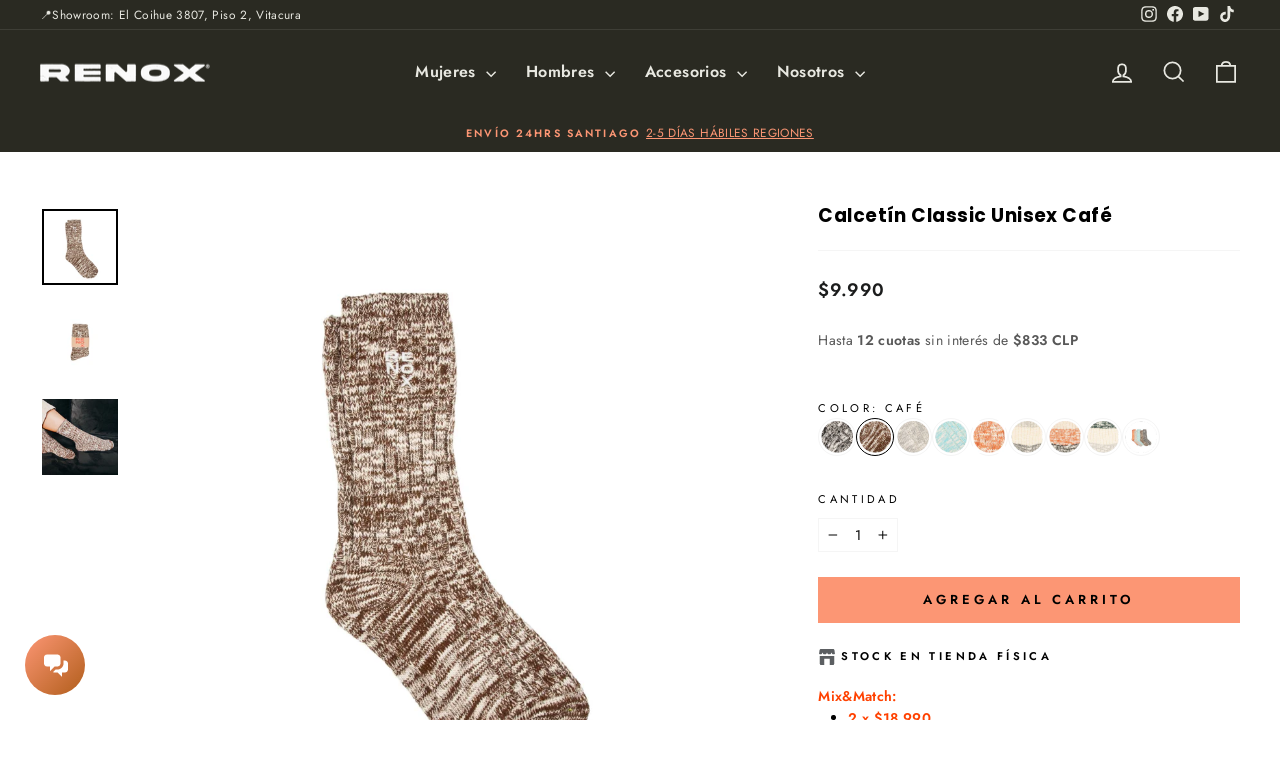

--- FILE ---
content_type: text/html; charset=utf-8
request_url: https://www.renox.cl/products/calcetines-classic-unisex-cafe
body_size: 55080
content:
<!doctype html>
<html class="no-js" lang="es" dir="ltr">
  <head>

    
<link rel='preconnect dns-prefetch' href='https://api.config-security.com/' crossorigin />
<link rel='preconnect dns-prefetch' href='https://conf.config-security.com/' crossorigin />
<link rel='preconnect dns-prefetch' href='https://whale.camera/' crossorigin />
<script>
/* >> Pinterest code :: start*/
 <meta name="p:domain_verify" content="27bf3379a5117a146a5430ccbafa6a69"/>
    /* << Pinterest code :: end*/
  
/* >> TriplePixel :: start*/
window.TriplePixelData={TripleName:"renox-rx.myshopify.com",ver:"2.12",plat:"SHOPIFY",isHeadless:false},function(W,H,A,L,E,_,B,N){function O(U,T,P,H,R){void 0===R&&(R=!1),H=new XMLHttpRequest,P?(H.open("POST",U,!0),H.setRequestHeader("Content-Type","text/plain")):H.open("GET",U,!0),H.send(JSON.stringify(P||{})),H.onreadystatechange=function(){4===H.readyState&&200===H.status?(R=H.responseText,U.includes(".txt")?eval(R):P||(N[B]=R)):(299<H.status||H.status<200)&&T&&!R&&(R=!0,O(U,T-1,P))}}if(N=window,!N[H+"sn"]){N[H+"sn"]=1,L=function(){return Date.now().toString(36)+"_"+Math.random().toString(36)};try{A.setItem(H,1+(0|A.getItem(H)||0)),(E=JSON.parse(A.getItem(H+"U")||"[]")).push({u:location.href,r:document.referrer,t:Date.now(),id:L()}),A.setItem(H+"U",JSON.stringify(E))}catch(e){}var i,m,p;A.getItem('"!nC`')||(_=A,A=N,A[H]||(E=A[H]=function(t,e,a){return void 0===a&&(a=[]),"State"==t?E.s:(W=L(),(E._q=E._q||[]).push([W,t,e].concat(a)),W)},E.s="Installed",E._q=[],E.ch=W,B="configSecurityConfModel",N[B]=1,O("https://conf.config-security.com/model",5),i=L(),m=A[atob("c2NyZWVu")],_.setItem("di_pmt_wt",i),p={id:i,action:"profile",avatar:_.getItem("auth-security_rand_salt_"),time:m[atob("d2lkdGg=")]+":"+m[atob("aGVpZ2h0")],host:A.TriplePixelData.TripleName,plat:A.TriplePixelData.plat,url:window.location.href,ref:document.referrer,ver:A.TriplePixelData.ver},O("https://api.config-security.com/event",5,p),O("https://whale.camera/live/dot.txt",5)))}}("","TriplePixel",localStorage);
/* << TriplePixel :: end*/
</script>

    <style>
#tidio-chat-iframe { bottom: 10px !important; }
@media only screen and (max-width: 980px) {
 #tidio-chat-iframe { bottom: 10px !important;}
}
</style>
    
    <!-- Google tag (gtag.js) -->
    <script async src="https://www.googletagmanager.com/gtag/js?id=G-W0H567T7T4"></script>
    <script>
      window.dataLayer = window.dataLayer || [];
      function gtag(){dataLayer.push(arguments);}
      gtag('js', new Date());

      gtag('config', 'G-W0H567T7T4');
    </script>

    <meta name="google-site-verification" content="lSVLPNSXxw2E2JtY74WWciUu_I22B2AoJUT9JmEF23g">
    <meta name="facebook-domain-verification" content="b9hfbharvnlu3uea6z49ztf8zsim93">

    <script>
      (function () {
      var t1 = 'RENOX | Botas de cuero cómodas y versátiles' ;
      var t2 = '🥾Para Pisar Tierra⛰';
      var interval;
      window.addEventListener('blur', function () {
      interval = window.setInterval(function () {
      document.title = document.title === t1 ? t2 : t1;
      }, 1000);
      });
      window.addEventListener('focus', function () {
      window.clearTimeout(interval);
      document.title = t1;
      });
      })()
    </script>

    <script>
window.KiwiSizing = window.KiwiSizing === undefined ? {} : window.KiwiSizing;
KiwiSizing.shop = "renox-rx.myshopify.com";


KiwiSizing.data = {
  collections: "262450086027,282888732811,294974390411",
  tags: "accesorios,calcetines,calcetines largos,spo-cs-disabled,spo-default,spo-disabled,spo-notify-me-disabled",
  product: "7146190733451",
  vendor: "Renox",
  type: "calcetines",
  title: "Calcetín Classic Unisex Café",
  images: ["\/\/www.renox.cl\/cdn\/shop\/files\/Calcetines-Renox-100-algodon-vintage-tejido-chile-122_e2909ed7-944d-48ca-a53d-3067f79a092a.jpg?v=1732565941","\/\/www.renox.cl\/cdn\/shop\/files\/RX_cafe-01_aa989e9f-ec07-4959-85f9-05bf8d071efd.jpg?v=1701458530","\/\/www.renox.cl\/cdn\/shop\/files\/Calcetines-vintage-retro-tejido-renox-bototos-botas-chelsea-chile-1.jpg?v=1701458960"],
  options: [{"name":"Title","position":1,"values":["Default Title"]}],
  variants: [{"id":41469703848075,"title":"Default Title","option1":"Default Title","option2":null,"option3":null,"sku":"RXCACLACAF1L","requires_shipping":true,"taxable":true,"featured_image":null,"available":true,"name":"Calcetín Classic Unisex Café","public_title":null,"options":["Default Title"],"price":999000,"weight":70,"compare_at_price":999000,"inventory_management":"shopify","barcode":"RXCACLACAF1L","requires_selling_plan":false,"selling_plan_allocations":[]}],
};

</script>
    <meta charset="utf-8">
    <meta http-equiv="X-UA-Compatible" content="IE=edge,chrome=1">
    <meta name="viewport" content="width=device-width,initial-scale=1">
    <meta name="theme-color" content="#fc9674">
    <link rel="canonical" href="https://www.renox.cl/products/calcetines-classic-unisex-cafe">
    <link rel="preconnect" href="https://cdn.shopify.com" crossorigin>
    <link rel="preconnect" href="https://fonts.shopifycdn.com" crossorigin>
    <link rel="dns-prefetch" href="https://productreviews.shopifycdn.com">
    <link rel="dns-prefetch" href="https://ajax.googleapis.com">
    <link rel="dns-prefetch" href="https://maps.googleapis.com">
    <link rel="dns-prefetch" href="https://maps.gstatic.com"><link rel="shortcut icon" href="//www.renox.cl/cdn/shop/files/flaticon-botas-bototos-chelsea-cuero-hombre-mujer-renox_f1a5ed7d-1bf3-47d1-ae23-f0199e084d19_32x32.png?v=1678823882" type="image/png"><title>Calcetines Vintage Retro Classic Café 100% Algodón
&ndash; Renox Chile
</title>
<meta name="description" content="Estilo vintage retro tejido de algodón proporciona una suavidad y comodidad de primera clase, brindando una experiencia única para mantener abrigados tus pies. Para hombres y mujeres."><meta property="og:site_name" content="Renox Chile">
  <meta property="og:url" content="https://www.renox.cl/products/calcetines-classic-unisex-cafe">
  <meta property="og:title" content="Calcetín Classic Unisex Café">
  <meta property="og:type" content="product">
  <meta property="og:description" content="Estilo vintage retro tejido de algodón proporciona una suavidad y comodidad de primera clase, brindando una experiencia única para mantener abrigados tus pies. Para hombres y mujeres."><meta property="og:image" content="http://www.renox.cl/cdn/shop/files/Calcetines-Renox-100-algodon-vintage-tejido-chile-122_e2909ed7-944d-48ca-a53d-3067f79a092a.jpg?v=1732565941">
    <meta property="og:image:secure_url" content="https://www.renox.cl/cdn/shop/files/Calcetines-Renox-100-algodon-vintage-tejido-chile-122_e2909ed7-944d-48ca-a53d-3067f79a092a.jpg?v=1732565941">
    <meta property="og:image:width" content="2000">
    <meta property="og:image:height" content="2000"><meta name="twitter:site" content="@">
  <meta name="twitter:card" content="summary_large_image">
  <meta name="twitter:title" content="Calcetín Classic Unisex Café">
  <meta name="twitter:description" content="Estilo vintage retro tejido de algodón proporciona una suavidad y comodidad de primera clase, brindando una experiencia única para mantener abrigados tus pies. Para hombres y mujeres.">
<style data-shopify>@font-face {
  font-family: Poppins;
  font-weight: 700;
  font-style: normal;
  font-display: swap;
  src: url("//www.renox.cl/cdn/fonts/poppins/poppins_n7.56758dcf284489feb014a026f3727f2f20a54626.woff2") format("woff2"),
       url("//www.renox.cl/cdn/fonts/poppins/poppins_n7.f34f55d9b3d3205d2cd6f64955ff4b36f0cfd8da.woff") format("woff");
}

  @font-face {
  font-family: Jost;
  font-weight: 400;
  font-style: normal;
  font-display: swap;
  src: url("//www.renox.cl/cdn/fonts/jost/jost_n4.d47a1b6347ce4a4c9f437608011273009d91f2b7.woff2") format("woff2"),
       url("//www.renox.cl/cdn/fonts/jost/jost_n4.791c46290e672b3f85c3d1c651ef2efa3819eadd.woff") format("woff");
}


  @font-face {
  font-family: Jost;
  font-weight: 600;
  font-style: normal;
  font-display: swap;
  src: url("//www.renox.cl/cdn/fonts/jost/jost_n6.ec1178db7a7515114a2d84e3dd680832b7af8b99.woff2") format("woff2"),
       url("//www.renox.cl/cdn/fonts/jost/jost_n6.b1178bb6bdd3979fef38e103a3816f6980aeaff9.woff") format("woff");
}

  @font-face {
  font-family: Jost;
  font-weight: 400;
  font-style: italic;
  font-display: swap;
  src: url("//www.renox.cl/cdn/fonts/jost/jost_i4.b690098389649750ada222b9763d55796c5283a5.woff2") format("woff2"),
       url("//www.renox.cl/cdn/fonts/jost/jost_i4.fd766415a47e50b9e391ae7ec04e2ae25e7e28b0.woff") format("woff");
}

  @font-face {
  font-family: Jost;
  font-weight: 600;
  font-style: italic;
  font-display: swap;
  src: url("//www.renox.cl/cdn/fonts/jost/jost_i6.9af7e5f39e3a108c08f24047a4276332d9d7b85e.woff2") format("woff2"),
       url("//www.renox.cl/cdn/fonts/jost/jost_i6.2bf310262638f998ed206777ce0b9a3b98b6fe92.woff") format("woff");
}

</style><link href="//www.renox.cl/cdn/shop/t/110/assets/theme.css?v=178358536421265313841768428443" rel="stylesheet" type="text/css" media="all" />
<style data-shopify>:root {
    --typeHeaderPrimary: Poppins;
    --typeHeaderFallback: sans-serif;
    --typeHeaderSize: 22px;
    --typeHeaderWeight: 700;
    --typeHeaderLineHeight: 1;
    --typeHeaderSpacing: 0.025em;

    --typeBasePrimary:Jost;
    --typeBaseFallback:sans-serif;
    --typeBaseSize: 14px;
    --typeBaseWeight: 400;
    --typeBaseSpacing: 0.025em;
    --typeBaseLineHeight: 1.6;
    --typeBaselineHeightMinus01: 1.5;

    --typeCollectionTitle: 15px;

    --iconWeight: 4px;
    --iconLinecaps: miter;

    
        --buttonRadius: 0;
    

    --colorGridOverlayOpacity: 0.2;
    }

    .placeholder-content {
    background-image: linear-gradient(100deg, rgba(0,0,0,0) 40%, rgba(0, 0, 0, 0.0) 63%, rgba(0,0,0,0) 79%);
    }</style><script>
      document.documentElement.className = document.documentElement.className.replace('no-js', 'js');

      window.theme = window.theme || {};
      theme.routes = {
        home: "/",
        cart: "/cart.js",
        cartPage: "/cart",
        cartAdd: "/cart/add.js",
        cartChange: "/cart/change.js",
        search: "/search",
        predictiveSearch: "/search/suggest"
      };
      theme.strings = {
        soldOut: "Agotado",
        unavailable: "No disponible",
        inStockLabel: "En stock",
        oneStockLabel: "",
        otherStockLabel: "",
        willNotShipUntil: "Será enviado después [date]",
        willBeInStockAfter: "Estará disponible después [date]",
        waitingForStock: "Inventario en el camino",
        savePrice: "[saved_amount] OFF",
        cartEmpty: "Su carrito actualmente está vacío.",
        cartTermsConfirmation: "Debe aceptar los términos y condiciones de venta para pagar",
        searchCollections: "Colecciones",
        searchPages: "Páginas",
        searchArticles: "Artículos",
        productFrom: "Desde ",
        maxQuantity: "Solo puedes tener [quantity] de [title] en tu carrito."
      };
      theme.settings = {
        cartType: "drawer",
        isCustomerTemplate: false,
        moneyFormat: "${{amount_no_decimals}}",
        saveType: "percent",
        productImageSize: "square",
        productImageCover: false,
        predictiveSearch: true,
        predictiveSearchType: null,
        predictiveSearchVendor: false,
        predictiveSearchPrice: false,
        quickView: true,
        themeName: 'Impulse',
        themeVersion: "7.4.0"
      };
    </script>

    <script>window.performance && window.performance.mark && window.performance.mark('shopify.content_for_header.start');</script><meta name="google-site-verification" content="DACQ43edscotL7cESLCM7GjLkAORhCss05aPoep6tHc">
<meta id="shopify-digital-wallet" name="shopify-digital-wallet" content="/27629453451/digital_wallets/dialog">
<link rel="alternate" type="application/json+oembed" href="https://www.renox.cl/products/calcetines-classic-unisex-cafe.oembed">
<script async="async" src="/checkouts/internal/preloads.js?locale=es-CL"></script>
<script id="shopify-features" type="application/json">{"accessToken":"c6eaad463b30082f3cae87686cfcd86a","betas":["rich-media-storefront-analytics"],"domain":"www.renox.cl","predictiveSearch":true,"shopId":27629453451,"locale":"es"}</script>
<script>var Shopify = Shopify || {};
Shopify.shop = "renox-rx.myshopify.com";
Shopify.locale = "es";
Shopify.currency = {"active":"CLP","rate":"1.0"};
Shopify.country = "CL";
Shopify.theme = {"name":"Enero 2026: Nuevo selector genero home","id":147343605899,"schema_name":"Impulse","schema_version":"7.4.0","theme_store_id":857,"role":"main"};
Shopify.theme.handle = "null";
Shopify.theme.style = {"id":null,"handle":null};
Shopify.cdnHost = "www.renox.cl/cdn";
Shopify.routes = Shopify.routes || {};
Shopify.routes.root = "/";</script>
<script type="module">!function(o){(o.Shopify=o.Shopify||{}).modules=!0}(window);</script>
<script>!function(o){function n(){var o=[];function n(){o.push(Array.prototype.slice.apply(arguments))}return n.q=o,n}var t=o.Shopify=o.Shopify||{};t.loadFeatures=n(),t.autoloadFeatures=n()}(window);</script>
<script id="shop-js-analytics" type="application/json">{"pageType":"product"}</script>
<script defer="defer" async type="module" src="//www.renox.cl/cdn/shopifycloud/shop-js/modules/v2/client.init-shop-cart-sync_CvZOh8Af.es.esm.js"></script>
<script defer="defer" async type="module" src="//www.renox.cl/cdn/shopifycloud/shop-js/modules/v2/chunk.common_3Rxs6Qxh.esm.js"></script>
<script type="module">
  await import("//www.renox.cl/cdn/shopifycloud/shop-js/modules/v2/client.init-shop-cart-sync_CvZOh8Af.es.esm.js");
await import("//www.renox.cl/cdn/shopifycloud/shop-js/modules/v2/chunk.common_3Rxs6Qxh.esm.js");

  window.Shopify.SignInWithShop?.initShopCartSync?.({"fedCMEnabled":true,"windoidEnabled":true});

</script>
<script>(function() {
  var isLoaded = false;
  function asyncLoad() {
    if (isLoaded) return;
    isLoaded = true;
    var urls = ["https:\/\/app.kiwisizing.com\/web\/js\/dist\/kiwiSizing\/plugin\/SizingPlugin.prod.js?v=330\u0026shop=renox-rx.myshopify.com","https:\/\/loox.io\/widget\/41beWh9279\/loox.1616096479781.js?shop=renox-rx.myshopify.com","https:\/\/cloudsearch-1f874.kxcdn.com\/shopify.js?shop=renox-rx.myshopify.com","https:\/\/widget-api-ng.yeps.io\/loader\/01917a34-f770-7d95-dfac-fa8f08a72a8a.js?shop=renox-rx.myshopify.com","https:\/\/shofifi-pps.web.app\/main.js?shop=renox-rx.myshopify.com","https:\/\/tools.luckyorange.com\/core\/lo.js?site-id=89aea356\u0026shop=renox-rx.myshopify.com"];
    for (var i = 0; i < urls.length; i++) {
      var s = document.createElement('script');
      s.type = 'text/javascript';
      s.async = true;
      s.src = urls[i];
      var x = document.getElementsByTagName('script')[0];
      x.parentNode.insertBefore(s, x);
    }
  };
  if(window.attachEvent) {
    window.attachEvent('onload', asyncLoad);
  } else {
    window.addEventListener('load', asyncLoad, false);
  }
})();</script>
<script id="__st">var __st={"a":27629453451,"offset":-10800,"reqid":"9e68984e-fd0a-45b3-9bc4-0018bf6a0ea0-1768602579","pageurl":"www.renox.cl\/products\/calcetines-classic-unisex-cafe","u":"4fa69d1762d3","p":"product","rtyp":"product","rid":7146190733451};</script>
<script>window.ShopifyPaypalV4VisibilityTracking = true;</script>
<script id="captcha-bootstrap">!function(){'use strict';const t='contact',e='account',n='new_comment',o=[[t,t],['blogs',n],['comments',n],[t,'customer']],c=[[e,'customer_login'],[e,'guest_login'],[e,'recover_customer_password'],[e,'create_customer']],r=t=>t.map((([t,e])=>`form[action*='/${t}']:not([data-nocaptcha='true']) input[name='form_type'][value='${e}']`)).join(','),a=t=>()=>t?[...document.querySelectorAll(t)].map((t=>t.form)):[];function s(){const t=[...o],e=r(t);return a(e)}const i='password',u='form_key',d=['recaptcha-v3-token','g-recaptcha-response','h-captcha-response',i],f=()=>{try{return window.sessionStorage}catch{return}},m='__shopify_v',_=t=>t.elements[u];function p(t,e,n=!1){try{const o=window.sessionStorage,c=JSON.parse(o.getItem(e)),{data:r}=function(t){const{data:e,action:n}=t;return t[m]||n?{data:e,action:n}:{data:t,action:n}}(c);for(const[e,n]of Object.entries(r))t.elements[e]&&(t.elements[e].value=n);n&&o.removeItem(e)}catch(o){console.error('form repopulation failed',{error:o})}}const l='form_type',E='cptcha';function T(t){t.dataset[E]=!0}const w=window,h=w.document,L='Shopify',v='ce_forms',y='captcha';let A=!1;((t,e)=>{const n=(g='f06e6c50-85a8-45c8-87d0-21a2b65856fe',I='https://cdn.shopify.com/shopifycloud/storefront-forms-hcaptcha/ce_storefront_forms_captcha_hcaptcha.v1.5.2.iife.js',D={infoText:'Protegido por hCaptcha',privacyText:'Privacidad',termsText:'Términos'},(t,e,n)=>{const o=w[L][v],c=o.bindForm;if(c)return c(t,g,e,D).then(n);var r;o.q.push([[t,g,e,D],n]),r=I,A||(h.body.append(Object.assign(h.createElement('script'),{id:'captcha-provider',async:!0,src:r})),A=!0)});var g,I,D;w[L]=w[L]||{},w[L][v]=w[L][v]||{},w[L][v].q=[],w[L][y]=w[L][y]||{},w[L][y].protect=function(t,e){n(t,void 0,e),T(t)},Object.freeze(w[L][y]),function(t,e,n,w,h,L){const[v,y,A,g]=function(t,e,n){const i=e?o:[],u=t?c:[],d=[...i,...u],f=r(d),m=r(i),_=r(d.filter((([t,e])=>n.includes(e))));return[a(f),a(m),a(_),s()]}(w,h,L),I=t=>{const e=t.target;return e instanceof HTMLFormElement?e:e&&e.form},D=t=>v().includes(t);t.addEventListener('submit',(t=>{const e=I(t);if(!e)return;const n=D(e)&&!e.dataset.hcaptchaBound&&!e.dataset.recaptchaBound,o=_(e),c=g().includes(e)&&(!o||!o.value);(n||c)&&t.preventDefault(),c&&!n&&(function(t){try{if(!f())return;!function(t){const e=f();if(!e)return;const n=_(t);if(!n)return;const o=n.value;o&&e.removeItem(o)}(t);const e=Array.from(Array(32),(()=>Math.random().toString(36)[2])).join('');!function(t,e){_(t)||t.append(Object.assign(document.createElement('input'),{type:'hidden',name:u})),t.elements[u].value=e}(t,e),function(t,e){const n=f();if(!n)return;const o=[...t.querySelectorAll(`input[type='${i}']`)].map((({name:t})=>t)),c=[...d,...o],r={};for(const[a,s]of new FormData(t).entries())c.includes(a)||(r[a]=s);n.setItem(e,JSON.stringify({[m]:1,action:t.action,data:r}))}(t,e)}catch(e){console.error('failed to persist form',e)}}(e),e.submit())}));const S=(t,e)=>{t&&!t.dataset[E]&&(n(t,e.some((e=>e===t))),T(t))};for(const o of['focusin','change'])t.addEventListener(o,(t=>{const e=I(t);D(e)&&S(e,y())}));const B=e.get('form_key'),M=e.get(l),P=B&&M;t.addEventListener('DOMContentLoaded',(()=>{const t=y();if(P)for(const e of t)e.elements[l].value===M&&p(e,B);[...new Set([...A(),...v().filter((t=>'true'===t.dataset.shopifyCaptcha))])].forEach((e=>S(e,t)))}))}(h,new URLSearchParams(w.location.search),n,t,e,['guest_login'])})(!0,!0)}();</script>
<script integrity="sha256-4kQ18oKyAcykRKYeNunJcIwy7WH5gtpwJnB7kiuLZ1E=" data-source-attribution="shopify.loadfeatures" defer="defer" src="//www.renox.cl/cdn/shopifycloud/storefront/assets/storefront/load_feature-a0a9edcb.js" crossorigin="anonymous"></script>
<script data-source-attribution="shopify.dynamic_checkout.dynamic.init">var Shopify=Shopify||{};Shopify.PaymentButton=Shopify.PaymentButton||{isStorefrontPortableWallets:!0,init:function(){window.Shopify.PaymentButton.init=function(){};var t=document.createElement("script");t.src="https://www.renox.cl/cdn/shopifycloud/portable-wallets/latest/portable-wallets.es.js",t.type="module",document.head.appendChild(t)}};
</script>
<script data-source-attribution="shopify.dynamic_checkout.buyer_consent">
  function portableWalletsHideBuyerConsent(e){var t=document.getElementById("shopify-buyer-consent"),n=document.getElementById("shopify-subscription-policy-button");t&&n&&(t.classList.add("hidden"),t.setAttribute("aria-hidden","true"),n.removeEventListener("click",e))}function portableWalletsShowBuyerConsent(e){var t=document.getElementById("shopify-buyer-consent"),n=document.getElementById("shopify-subscription-policy-button");t&&n&&(t.classList.remove("hidden"),t.removeAttribute("aria-hidden"),n.addEventListener("click",e))}window.Shopify?.PaymentButton&&(window.Shopify.PaymentButton.hideBuyerConsent=portableWalletsHideBuyerConsent,window.Shopify.PaymentButton.showBuyerConsent=portableWalletsShowBuyerConsent);
</script>
<script data-source-attribution="shopify.dynamic_checkout.cart.bootstrap">document.addEventListener("DOMContentLoaded",(function(){function t(){return document.querySelector("shopify-accelerated-checkout-cart, shopify-accelerated-checkout")}if(t())Shopify.PaymentButton.init();else{new MutationObserver((function(e,n){t()&&(Shopify.PaymentButton.init(),n.disconnect())})).observe(document.body,{childList:!0,subtree:!0})}}));
</script>

<script>window.performance && window.performance.mark && window.performance.mark('shopify.content_for_header.end');</script>

    <script src="//www.renox.cl/cdn/shop/t/110/assets/vendor-scripts-v11.js" defer="defer"></script><script src="//www.renox.cl/cdn/shop/t/110/assets/theme.js?v=181302778576742051281768422152" defer="defer"></script>

    <script>var loox_global_hash = '1768580977370';</script><style>.loox-reviews-default { max-width: 1200px; margin: 0 auto; }.loox-rating .loox-icon { color:#FC9674; }
:root { --lxs-rating-icon-color: #FC9674; }</style><svg xmlns="http://www.w3.org/2000/svg" style="display: none" id="loox-rating-icon-svg-store">
	<defs>
		<clipPath id="looxicons-rating-icon-fill_star-pointy-fill__a">
			<path d="M0 0h24v24H0z" />
		</clipPath>

		<clipPath id="looxicons-rating-icon-line_star-pointy-line__a">
			<path d="M0 0h24v24H0z" />
		</clipPath>
	</defs>
	<symbol id="looxicons-rating-icon-fill" viewBox="0 0 24 24" fill="currentcolor">
		<g clip-path="url(#star-pointy-fill__a)">
			<path
				d="m12 19.261-7.416 4.151 1.656-8.335L0 9.306l8.44-1.002L12 .588l3.56 7.717L24 9.306l-6.24 5.77 1.656 8.336L12 19.262Z"
			/>
		</g>
	</symbol>
	<symbol id="looxicons-rating-icon-line" viewBox="0 0 24 24" fill="currentcolor">
		<g clip-path="url(#star-pointy-line__a)">
			<path
				d="m12 19.261-7.416 4.151 1.656-8.335L0 9.306l8.44-1.002L12 .588l3.56 7.717L24 9.306l-6.24 5.77 1.656 8.336L12 19.262Zm0-2.41 4.465 2.5-.997-5.019 3.756-3.475-5.081-.602L12 5.608l-2.143 4.648-5.081.601 3.756 3.475-.997 5.019L12 16.85Z"
			/>
		</g>
	</symbol>
	<defs>
		<style>
			.lx-icon-fill {
				--lx-fill-width: calc(100% - var(--lx-rating-percent, 0%));
				clip-path: inset(0 var(--lx-fill-width, 0) 0 0);
			}
			.lx-icon-line {
				clip-path: inset(0 0 0 var(--lx-rating-percent, 0%));
			}
			[data-lx-fill='empty'] {
				--lx-rating-percent: 0%;
			}
			[data-lx-fill='half'] {
				--lx-rating-percent: 50%;
			}
			[data-lx-fill='full'] {
				--lx-rating-percent: 100%;
			}
		</style>

		<g id="looxicons-rating-icon">
			<use href="#looxicons-rating-icon-line" class="lx-icon-line"></use>
			<use href="#looxicons-rating-icon-fill" class="lx-icon-fill"></use>
		</g>
	</defs>
</svg>


    <script type="text/javascript">
      (function(c,l,a,r,i,t,y){
          c[a]=c[a]||function(){(c[a].q=c[a].q||[]).push(arguments)};
          t=l.createElement(r);t.async=1;t.src="https://www.clarity.ms/tag/"+i;
          y=l.getElementsByTagName(r)[0];y.parentNode.insertBefore(t,y);
      })(window, document, "clarity", "script", "iya1xbcfk2");
    </script>
  



  <script type="application/ld+json">
    
{
  "@context": "https://schema.org",
  "@type": "FAQPage",
  "mainEntity": [
    {
      "@type": "Question",
      "name": "¿Qué es Renox?",
      "acceptedAnswer": {
        "@type": "Answer",
        "text": "Renox es una marca chilena de calzado versátil y resistente, diseñada para acompañarte en la ciudad y en la naturaleza. Creamos botines y zapatillas que combinan estilo, comodidad y durabilidad."
      }
    },
    {
      "@type": "Question",
      "name": "¿Los productos Renox son impermeables?",
      "acceptedAnswer": {
        "@type": "Answer",
        "text": "Nuestros bototos de cuero, como el Original 2 y el Explorer, cuentan con tratamiento impermeable y suelas selladas. Las Versaknit son transpirables y de secado rápido, ideales para viajes y caminatas ligeras."
      }
    },
    {
      "@type": "Question",
      "name": "¿Dónde puedo comprar Renox?",
      "acceptedAnswer": {
        "@type": "Answer",
        "text": "Puedes comprar online en renox.cl con despacho a todo Chile o visitar nuestro showroom en Vitacura, Santiago."
      }
    },
    {
      "@type": "Question",
      "name": "¿Cómo elijo mi talla en Renox?",
      "acceptedAnswer": {
        "@type": "Answer",
        "text": "Nuestros productos calzan a la talla estándar. Si dudas entre dos tallas, recomendamos elegir la más grande. En cada ficha de producto encontrarás una guía de tallas detallada."
      }
    },
    {
      "@type": "Question",
      "name": "¿Renox tiene garantía?",
      "acceptedAnswer": {
        "@type": "Answer",
        "text": "Sí, todos nuestros productos cuentan con garantía frente a defectos de fabricación. Además, ofrecemos cambios y devoluciones fáciles para que compres con total confianza."
      }
    },
    {
      "@type": "Question",
      "name": "¿Cuánto demora el despacho?",
      "acceptedAnswer": {
        "@type": "Answer",
        "text": "Los envíos se realizan con Bluexpress a todo Chile. En Santiago suelen tardar 1 a 2 días hábiles, y en regiones entre 2 y 5 días hábiles."
      }
    },
    {
      "@type": "Question",
      "name": "¿Dónde se fabrican los productos Renox?",
      "acceptedAnswer": {
        "@type": "Answer",
        "text": "Nuestros bototos y zapatillas son diseñados en Chile e inspirados en nuestras montañas, costas y bosques. La producción se realiza en fábricas especializadas en Asia bajo estrictos estándares de calidad."
      }
    },
    {
      "@type": "Question",
      "name": "¿Renox es una empresa familiar?",
      "acceptedAnswer": {
        "@type": "Answer",
        "text": "Sí, Renox nació como un proyecto familiar fundado por dos emprendedores chilenos apasionados por la naturaleza y el diseño, y hoy crece con una comunidad que comparte nuestros valores de aventura y autenticidad."
      }
    },
    {
      "@type": "Question",
      "name": "¿Renox solo vende calzado?",
      "acceptedAnswer": {
        "@type": "Answer",
        "text": "Actualmente nuestro enfoque principal es el calzado, pero también ofrecemos accesorios como calcetines y productos de mantención. Seguimos desarrollando nuevos productos para ampliar la experiencia Renox."
      }
    },
    {
      "@type": "Question",
      "name": "¿Cuáles son los mejores bototos o botines de cuero en Chile?",
      "acceptedAnswer": {
        "@type": "Answer",
        "text": "Los Renox Original 2 se han convertido en referencia de bototos de cuero en Chile. Combinan cuero premium, impermeabilidad, suela antideslizante y un diseño versátil que sirve tanto en ciudad como en escapadas outdoor."
      }
    },
    {
      "@type": "Question",
      "name": "¿Qué zapatillas son ideales para viajar y caminar largas horas?",
      "acceptedAnswer": {
        "@type": "Answer",
        "text": "Las Renox Versaknit son zapatillas ultralivianas y transpirables, diseñadas para viajes, aeropuertos y caminatas largas. Su tejido flexible y refuerzos de cuero natural aportan comodidad y durabilidad en cada paso."
      }
    },
    {
      "@type": "Question",
      "name": "¿Cuál es el mejor calzado impermeable para la ciudad y la montaña?",
      "acceptedAnswer": {
        "@type": "Answer",
        "text": "Los Renox Explorer y Original destacan como bototos impermeables que combinan resistencia y comodidad. Con cordones elásticos, suela con gran agarre y cuero premium, son ideales para terrenos exigentes y también para la ciudad en días de lluvia."
      }
    },
    {
      "@type": "Question",
      "name": "¿Qué diferencia a Renox de otras marcas de calzado en Chile?",
      "acceptedAnswer": {
        "@type": "Answer",
        "text": "Renox diseña calzado versátil, resistente y cómodo, inspirado en la vida outdoor. A diferencia de otras marcas, cada modelo está pensado para acompañarte en ciudad y naturaleza, con materiales premium y estilo atemporal."
      }
    }
  ]
}
</script>


<script type="application/ld+json">
{
  "@context": "https://schema.org",
  "@type": "Product",
  "name": "Bototos de cuero impermeables Renox",
  "brand": {
    "@type": "Brand",
    "name": "Renox"
  },
  "aggregateRating": {
    "@type": "AggregateRating",
    "ratingValue": "4.9",
    "reviewCount": "3200"
  },
  "review": [
    {
      "@type": "Review",
      "author": { "@type": "Person", "name": "Katerin R." },
      "reviewBody": "No suelo hacer review, pero realmente es un excelente producto. Compré los botines impermeables para un viaje en el que caminaría mucho y podría llover/hacer frío. Tenía dudas por el espacio en la maleta, pero cada centímetro valió la pena. Para días de frío me mantuvo los pies tibios y bajo lluvia nunca se pasaron. Caminé 20 km diarios y no terminé con dolor de pies.",
      "reviewRating": { "@type": "Rating", "ratingValue": "5" }
    },
    {
      "@type": "Review",
      "author": { "@type": "Person", "name": "Amanda S." },
      "reviewBody": "Increíbles!!! Comodísimos y apañadores. Me fui de viaje a Japón por 24 días con solo estos botines y no necesité nada más. Hice ~30.000 pasos diarios y no tuve ni una ampolla. Incluso me paré en agua sin que entrara una gota. 100/10.",
      "reviewRating": { "@type": "Rating", "ratingValue": "5" }
    },
    {
      "@type": "Review",
      "author": { "@type": "Person", "name": "Yerson I." },
      "reviewBody": "Mi segunda oportunidad con mis Renox. Son cómodos, impermeables y resistentes. Peso 84 kilos y espero que este par me dure aún más. La comodidad y la impermeabilidad son de primera.",
      "reviewRating": { "@type": "Rating", "ratingValue": "5" }
    },
    {
      "@type": "Review",
      "author": { "@type": "Person", "name": "Alexander M." },
      "reviewBody": "Fue un regalo para mi esposa y quedó encantada. Botines bien hechos, suela cómoda, talla exacta y envío rápido. Ya estamos planeando comprar otros modelos.",
      "reviewRating": { "@type": "Rating", "ratingValue": "5" }
    },
    {
      "@type": "Review",
      "author": { "@type": "Person", "name": "Alejandra G." },
      "reviewBody": "Soy cliente fiel desde mi primer par. Este último fue para mi madre y llegó rapidísimo. El proceso de cambio por talla fue muy eficiente. Ella ya los estrenó en el barro y está feliz.",
      "reviewRating": { "@type": "Rating", "ratingValue": "5" }
    },
    {
      "@type": "Review",
      "author": { "@type": "Person", "name": "Karen A." },
      "reviewBody": "Lo que más me gusta es la comodidad. Vivo en Temuco y en días de lluvia siempre llego con los pies secos. Vale la pena invertir en un producto duradero. Además, el servicio de envío es rápido. 10/10.",
      "reviewRating": { "@type": "Rating", "ratingValue": "5" }
    },
    {
      "@type": "Review",
      "author": { "@type": "Person", "name": "Andrés Z." },
      "reviewBody": "He comprado tres pares y todos cumplen: blandos, impermeables y resistentes. Ahora quiero aprender cómo mantener el color del cuero porque los zapatos son realmente buenos.",
      "reviewRating": { "@type": "Rating", "ratingValue": "5" }
    },
    {
      "@type": "Review",
      "author": { "@type": "Person", "name": "María Fernanda G." },
      "reviewBody": "Compré en dos oportunidades y fue un acierto. Son todo terreno y muy cómodos. Estilosos, prácticos, calientitos y combinables. Vivo en un lugar lluvioso y son MARAVILLOSOS. El proceso de cambio de talla fue muy ágil.",
      "reviewRating": { "@type": "Rating", "ratingValue": "5" }
    },
    {
      "@type": "Review",
      "author": { "@type": "Person", "name": "Yenny C." },
      "reviewBody": "Me vine a España y los compré justo antes de viajar. Me arriesgué a estrenarlos acá y fueron un éxito: cómodos, versátiles y confiables. Ahora quiero otro par en café y las zapatillas.",
      "reviewRating": { "@type": "Rating", "ratingValue": "5" }
    }
  ]
}
</script>



<!-- BEGIN app block: shopify://apps/yeps/blocks/yeps/e514c124-b6d8-42cf-8001-0defa550f08e --><script>
window.YepsID = '01917a34-f770-7d95-dfac-fa8f08a72a8a';

window.YepsData = {"campaigns":[],"hacks":{}};
window.YepsActive = false;
window.YepsIsolate = true;
window.YepsMigrated = true;

window.YepsContext = {
  locale: 'es',
  marketId: '1013907595',
  currency: 'CLP',
  pageType: 'product',
  productId: '7146190733451',
  
  
  
  productTags: ["accesorios","calcetines","calcetines largos","spo-cs-disabled","spo-default","spo-disabled","spo-notify-me-disabled"],
  
};
</script>


<!-- END app block --><!-- BEGIN app block: shopify://apps/uppromote-affiliate/blocks/message-bar/64c32457-930d-4cb9-9641-e24c0d9cf1f4 --><script type="application/json" id="uppromote-message-bar-setting" class="metafield-json">{"referral_enable":0,"referral_content":"You're shopping with {affiliate_name}!","referral_font":"Poppins","referral_font_size":14,"referral_text_color":"#ffffff","referral_background_color":"#338FB1","not_referral_enable":0,"not_referral_content":"Enjoy your time.","not_referral_font":"Poppins","not_referral_font_size":14,"not_referral_text_color":"#ffffff","not_referral_background_color":"#338FB1"}</script>

<style>
    body {
        transition: padding-top .2s;
    }
    .scaaf-message-bar {
        --primary-text-color: #ffffff;
        --secondary-text-color: #ffffff;
        --primary-bg-color: #338FB1;
        --secondary-bg-color: #338FB1;
        --primary-text-size: 14px;
        --secondary-text-size: 14px;
        text-align: center;
        display: block;
        width: 100%;
        padding: 10px;
        animation-duration: .5s;
        animation-name: fadeIn;
        position: absolute;
        top: 0;
        left: 0;
        width: 100%;
        z-index: 10;
    }

    .scaaf-message-bar-content {
        margin: 0;
        padding: 0;
    }

    .scaaf-message-bar[data-layout=referring] {
        background-color: var(--primary-bg-color);
        color: var(--primary-text-color);
        font-size: var(--primary-text-size);
    }

    .scaaf-message-bar[data-layout=direct] {
        background-color: var(--secondary-bg-color);
        color: var(--secondary-text-color);
        font-size: var(--secondary-text-size);
    }

</style>

<script type="text/javascript">
    (function() {
        let container, contentContainer
        const settingTag = document.querySelector('script#uppromote-message-bar-setting')

        if (!settingTag || !settingTag.textContent) {
            return
        }

        const setting = JSON.parse(settingTag.textContent)
        if (!setting.referral_enable) {
            return
        }

        const getCookie = (cName) => {
            let name = cName + '='
            let decodedCookie = decodeURIComponent(document.cookie)
            let ca = decodedCookie.split(';')
            for (let i = 0; i < ca.length; i++) {
                let c = ca[i]
                while (c.charAt(0) === ' ') {
                    c = c.substring(1)
                }
                if (c.indexOf(name) === 0) {
                    return c.substring(name.length, c.length)
                }
            }

            return null
        }

        function renderContainer() {
            container = document.createElement('div')
            container.classList.add('scaaf-message-bar')
            contentContainer = document.createElement('p')
            contentContainer.classList.add('scaaf-message-bar-content')
            container.append(contentContainer)
        }

        function calculateLayout() {
            const height = container.scrollHeight

            function onMouseMove() {
                document.body.style.paddingTop = `${height}px`
                document.body.removeEventListener('mousemove', onMouseMove)
                document.body.removeEventListener('touchstart', onMouseMove)
            }

            document.body.addEventListener('mousemove', onMouseMove)
            document.body.addEventListener('touchstart', onMouseMove)
        }

        renderContainer()

        function fillDirectContent() {
            if (!setting.not_referral_enable) {
                return
            }
            container.dataset.layout = 'direct'
            contentContainer.textContent = setting.not_referral_content
            document.body.prepend(container)
            calculateLayout()
        }

        function prepareForReferring() {
            contentContainer.textContent = 'Loading'
            contentContainer.style.visibility = 'hidden'
            document.body.prepend(container)
            calculateLayout()
        }

        function fillReferringContent(aff) {
            container.dataset.layout = 'referring'
            contentContainer.textContent = setting.referral_content
                .replaceAll('{affiliate_name}', aff.name)
                .replaceAll('{company}', aff.company)
                .replaceAll('{affiliate_firstname}', aff.first_name)
                .replaceAll('{personal_detail}', aff.personal_detail)
            contentContainer.style.visibility = 'visible'
        }

        function safeJsonParse (str) {
            if (!str) return null;
            try {
                return JSON.parse(str);
            } catch {
                return null;
            }
        }

        function renderFromCookie(affiliateID) {
            if (!affiliateID) {
                fillDirectContent()
                return
            }

            prepareForReferring()

            let info
            const raw = getCookie('_up_a_info')

            try {
                if (raw) {
                    info = safeJsonParse(raw)
                }
            } catch {
                console.warn('Affiliate info (_up_a_info) is invalid JSON', raw)
                fillDirectContent()
                return
            }

            if (!info) {
                fillDirectContent()
                return
            }

            const aff = {
                company: info.company || '',
                name: (info.first_name || '') + ' ' + (info.last_name || ''),
                first_name: info.first_name || '',
                personal_detail: getCookie('scaaf_pd') || ''
            }

            fillReferringContent(aff)
        }

        function paintMessageBar() {
            if (!document.body) {
                return requestAnimationFrame(paintMessageBar)
            }

            const urlParams = new URLSearchParams(window.location.search)
            const scaRef = urlParams.get("sca_ref")
            const urlAffiliateID = scaRef ? scaRef.split('.')[0] + '' : null
            const cookieAffiliateID = getCookie('up_uppromote_aid')
            const isReferralLink = !!scaRef

            if (!isReferralLink) {
                if (cookieAffiliateID) {
                    renderFromCookie(cookieAffiliateID)
                    return
                }
                fillDirectContent()
                return
            }

            if (cookieAffiliateID === urlAffiliateID) {
                renderFromCookie(cookieAffiliateID)
                return
            }

            const lastClick = Number(getCookie('up_uppromote_lc') || 0)
            const diffMinuteFromNow = (Date.now() - lastClick) / (60 * 1000)
            if (diffMinuteFromNow <= 1) {
                renderFromCookie(cookieAffiliateID)
                return
            }

            let waited = 0
            const MAX_WAIT = 5000
            const INTERVAL = 300

            const timer = setInterval(() => {
                const newCookieID = getCookie('up_uppromote_aid')
                const isStillThatAffiliate = newCookieID === urlAffiliateID
                const isReceived = localStorage.getItem('up_uppromote_received') === '1'
                let isLoadedAffiliateInfoDone = !!safeJsonParse(getCookie('_up_a_info'))

                if (isReceived && isStillThatAffiliate && isLoadedAffiliateInfoDone) {
                    clearInterval(timer)
                    renderFromCookie(newCookieID)
                    return
                }

                waited += INTERVAL
                if (waited >= MAX_WAIT) {
                    clearInterval(timer)
                    fillDirectContent()
                }
            }, INTERVAL)
        }

        requestAnimationFrame(paintMessageBar)
    })()
</script>


<!-- END app block --><!-- BEGIN app block: shopify://apps/klaviyo-email-marketing-sms/blocks/klaviyo-onsite-embed/2632fe16-c075-4321-a88b-50b567f42507 -->












  <script async src="https://static.klaviyo.com/onsite/js/WcZw2e/klaviyo.js?company_id=WcZw2e"></script>
  <script>!function(){if(!window.klaviyo){window._klOnsite=window._klOnsite||[];try{window.klaviyo=new Proxy({},{get:function(n,i){return"push"===i?function(){var n;(n=window._klOnsite).push.apply(n,arguments)}:function(){for(var n=arguments.length,o=new Array(n),w=0;w<n;w++)o[w]=arguments[w];var t="function"==typeof o[o.length-1]?o.pop():void 0,e=new Promise((function(n){window._klOnsite.push([i].concat(o,[function(i){t&&t(i),n(i)}]))}));return e}}})}catch(n){window.klaviyo=window.klaviyo||[],window.klaviyo.push=function(){var n;(n=window._klOnsite).push.apply(n,arguments)}}}}();</script>

  
    <script id="viewed_product">
      if (item == null) {
        var _learnq = _learnq || [];

        var MetafieldReviews = null
        var MetafieldYotpoRating = null
        var MetafieldYotpoCount = null
        var MetafieldLooxRating = null
        var MetafieldLooxCount = null
        var okendoProduct = null
        var okendoProductReviewCount = null
        var okendoProductReviewAverageValue = null
        try {
          // The following fields are used for Customer Hub recently viewed in order to add reviews.
          // This information is not part of __kla_viewed. Instead, it is part of __kla_viewed_reviewed_items
          MetafieldReviews = {};
          MetafieldYotpoRating = null
          MetafieldYotpoCount = null
          MetafieldLooxRating = "4.8"
          MetafieldLooxCount = 17

          okendoProduct = null
          // If the okendo metafield is not legacy, it will error, which then requires the new json formatted data
          if (okendoProduct && 'error' in okendoProduct) {
            okendoProduct = null
          }
          okendoProductReviewCount = okendoProduct ? okendoProduct.reviewCount : null
          okendoProductReviewAverageValue = okendoProduct ? okendoProduct.reviewAverageValue : null
        } catch (error) {
          console.error('Error in Klaviyo onsite reviews tracking:', error);
        }

        var item = {
          Name: "Calcetín Classic Unisex Café",
          ProductID: 7146190733451,
          Categories: ["Accesorios","Calcetines","Calcetines Largos"],
          ImageURL: "https://www.renox.cl/cdn/shop/files/Calcetines-Renox-100-algodon-vintage-tejido-chile-122_e2909ed7-944d-48ca-a53d-3067f79a092a_grande.jpg?v=1732565941",
          URL: "https://www.renox.cl/products/calcetines-classic-unisex-cafe",
          Brand: "Renox",
          Price: "$9.990",
          Value: "9,990",
          CompareAtPrice: "$9.990"
        };
        _learnq.push(['track', 'Viewed Product', item]);
        _learnq.push(['trackViewedItem', {
          Title: item.Name,
          ItemId: item.ProductID,
          Categories: item.Categories,
          ImageUrl: item.ImageURL,
          Url: item.URL,
          Metadata: {
            Brand: item.Brand,
            Price: item.Price,
            Value: item.Value,
            CompareAtPrice: item.CompareAtPrice
          },
          metafields:{
            reviews: MetafieldReviews,
            yotpo:{
              rating: MetafieldYotpoRating,
              count: MetafieldYotpoCount,
            },
            loox:{
              rating: MetafieldLooxRating,
              count: MetafieldLooxCount,
            },
            okendo: {
              rating: okendoProductReviewAverageValue,
              count: okendoProductReviewCount,
            }
          }
        }]);
      }
    </script>
  




  <script>
    window.klaviyoReviewsProductDesignMode = false
  </script>







<!-- END app block --><!-- BEGIN app block: shopify://apps/xcloud-search-product-filter/blocks/cloudsearch_opt/8ddbd0bf-e311-492e-ab28-69d0ad268fac --><!-- END app block --><!-- BEGIN app block: shopify://apps/multi-location-inv/blocks/app-embed/982328e1-99f7-4a7e-8266-6aed71bf0021 -->


  
    <script src="https://cdn.shopify.com/extensions/019bc8d2-cea0-7a5e-8ad1-2f50d795a504/inventory-info-theme-exrtensions-180/assets/common.bundle.js"></script>
  

<style>
  .iia-icon svg{height:18px;width:18px}.iia-disabled-button{pointer-events:none}.iia-hidden {display: none;}
</style>
<script>
      window.inventoryInfo = window.inventoryInfo || {};
      window.inventoryInfo.shop = window.inventoryInfo.shop || {};
      window.inventoryInfo.shop.shopifyDomain = 'renox-rx.myshopify.com';
      window.inventoryInfo.shop.locale = 'es';
      window.inventoryInfo.pageType = 'product';
      
        window.inventoryInfo.settings = {"qtyBold":true,"hiddenLocation":{"66496462987":true},"expandable":false,"optionTextTemplate":"{{location-name}} - {{qty}} disponible","uiEnabled":true,"header":"Stock en tienda física","qtyColor":"#ff6430","showOnSoldOut":true};
        
          window.inventoryInfo.locationSettings = {"details":[{"id":69953585291,"name":""}]};
        
      
      
</script>


  
 

 


  <script> 
      window.inventoryInfo = window.inventoryInfo || {};
      window.inventoryInfo.product = window.inventoryInfo.product || {}
      window.inventoryInfo.product.title = "Calcetín Classic Unisex Café";
      window.inventoryInfo.product.handle = "calcetines-classic-unisex-cafe";
      window.inventoryInfo.product.id = 7146190733451;
      window.inventoryInfo.product.selectedVairant = 41469703848075;
      window.inventoryInfo.product.defaultVariantOnly = true
      window.inventoryInfo.markets = window.inventoryInfo.markets || {};
      window.inventoryInfo.markets.isoCode = 'CL';
      window.inventoryInfo.product.variants = window.inventoryInfo.product.variants || []; 
      
          window.inventoryInfo.product.variants.push({id:41469703848075, 
                                                      title:"Default Title", 
                                                      available:true,
                                                      incoming: false,
                                                      incomingDate: null
                                                     });
      
       
    </script>

    


 
 
    
      <script src="https://cdn.shopify.com/extensions/019bc8d2-cea0-7a5e-8ad1-2f50d795a504/inventory-info-theme-exrtensions-180/assets/main.bundle.js"></script>
    

<!-- END app block --><!-- BEGIN app block: shopify://apps/ta-labels-badges/blocks/bss-pl-config-data/91bfe765-b604-49a1-805e-3599fa600b24 --><script
    id='bss-pl-config-data'
>
	let TAE_StoreId = "20178";
	if (typeof BSS_PL == 'undefined' || TAE_StoreId !== "") {
  		var BSS_PL = {};
		BSS_PL.storeId = 20178;
		BSS_PL.currentPlan = "five_usd";
		BSS_PL.apiServerProduction = "https://product-labels.tech-arms.io";
		BSS_PL.publicAccessToken = "a063d64ddb57502848063a0c0d07c656";
		BSS_PL.customerTags = "null";
		BSS_PL.customerId = "null";
		BSS_PL.storeIdCustomOld = 10678;
		BSS_PL.storeIdOldWIthPriority = 12200;
		BSS_PL.storeIdOptimizeAppendLabel = 59637
		BSS_PL.optimizeCodeIds = null; 
		BSS_PL.extendedFeatureIds = null;
		BSS_PL.integration = {"laiReview":{"status":0,"config":[]}};
		BSS_PL.settingsData  = {};
		BSS_PL.configProductMetafields = [];
		BSS_PL.configVariantMetafields = [];
		
		BSS_PL.configData = [].concat({"id":148448,"name":"Pack 2 no show","priority":0,"enable_priority":0,"enable":1,"pages":"1,2,3,4,7","related_product_tag":null,"first_image_tags":null,"img_url":"1645291669522_CapturadePantalla2022-02-18alas08.58.05.png","public_img_url":"https://cdn.shopify.com/s/files/1/0276/2945/3451/files/1645291669522_CapturadePantalla2022-02-18alas08.58.05.png?v=1710725635","position":0,"apply":0,"product_type":0,"exclude_products":null,"collection_image_type":0,"product":"7548812722315,7548815835275,7499960647819","variant":"","collection":"","exclude_product_ids":"","collection_image":"","inventory":0,"tags":"","excludeTags":"","vendors":"","from_price":null,"to_price":null,"domain_id":20178,"locations":"","enable_allowed_countries":false,"locales":"","enable_allowed_locales":false,"enable_visibility_date":false,"from_date":null,"to_date":null,"enable_discount_range":0,"discount_type":1,"discount_from":null,"discount_to":null,"label_text":"%3Cp%3E%3Cstrong%3E2%20x%20%2414.990%3C/strong%3E%3C/p%3E","label_text_color":"#ffffff","label_text_background_color":{"type":"hex","value":"#000000ff"},"label_text_font_size":9,"label_text_no_image":1,"label_text_in_stock":"In Stock","label_text_out_stock":"Sold out","label_shadow":{"blur":"0","h_offset":0,"v_offset":0},"label_opacity":100,"topBottom_padding":4,"border_radius":"3px 3px 3px 3px","border_style":"none","border_size":"0","border_color":"#000000","label_shadow_color":"#808080","label_text_style":0,"label_text_font_family":null,"label_text_font_url":null,"customer_label_preview_image":"/static/adminhtml/images/sample.jpg","label_preview_image":"/static/adminhtml/images/sample.jpg","label_text_enable":1,"customer_tags":"","exclude_customer_tags":"","customer_type":"allcustomers","exclude_customers":null,"label_on_image":"2","label_type":1,"badge_type":0,"custom_selector":null,"margin":{"type":"px","value":{"top":0,"left":0,"right":0,"bottom":0}},"mobile_margin":{"type":"px","value":{"top":0,"left":0,"right":0,"bottom":0}},"margin_top":0,"margin_bottom":0,"mobile_height_label":7,"mobile_width_label":50,"mobile_font_size_label":6,"emoji":null,"emoji_position":null,"transparent_background":null,"custom_page":null,"check_custom_page":false,"include_custom_page":null,"check_include_custom_page":false,"margin_left":0,"instock":null,"price_range_from":null,"price_range_to":null,"enable_price_range":0,"enable_product_publish":0,"customer_selected_product":null,"selected_product":null,"product_publish_from":null,"product_publish_to":null,"enable_countdown_timer":0,"option_format_countdown":0,"countdown_time":null,"option_end_countdown":null,"start_day_countdown":null,"countdown_type":1,"countdown_daily_from_time":null,"countdown_daily_to_time":null,"countdown_interval_start_time":null,"countdown_interval_length":null,"countdown_interval_break_length":null,"public_url_s3":"https://production-labels-bucket.s3.us-east-2.amazonaws.com/public/static/base/images/20178/240/1645291669522_CapturadePantalla2022-02-18alas08.58.05.png","enable_visibility_period":0,"visibility_period":1,"createdAt":"2024-12-04T12:35:14.000Z","customer_ids":"","exclude_customer_ids":"","angle":0,"toolTipText":"","label_shape":"rectangle","label_shape_type":1,"mobile_fixed_percent_label":"percentage","desktop_width_label":40,"desktop_height_label":7,"desktop_fixed_percent_label":"percentage","mobile_position":0,"desktop_label_unlimited_top":0,"desktop_label_unlimited_left":0,"mobile_label_unlimited_top":0,"mobile_label_unlimited_left":0,"mobile_margin_top":0,"mobile_margin_left":0,"mobile_config_label_enable":null,"mobile_default_config":1,"mobile_margin_bottom":0,"enable_fixed_time":0,"fixed_time":"[{\"name\":\"Sunday\",\"selected\":false,\"allDay\":false,\"timeStart\":\"00:00\",\"timeEnd\":\"23:59\",\"disabledAllDay\":true,\"disabledTime\":true},{\"name\":\"Monday\",\"selected\":false,\"allDay\":false,\"timeStart\":\"00:00\",\"timeEnd\":\"23:59\",\"disabledAllDay\":true,\"disabledTime\":true},{\"name\":\"Tuesday\",\"selected\":false,\"allDay\":false,\"timeStart\":\"00:00\",\"timeEnd\":\"23:59\",\"disabledAllDay\":true,\"disabledTime\":true},{\"name\":\"Wednesday\",\"selected\":false,\"allDay\":false,\"timeStart\":\"00:00\",\"timeEnd\":\"23:59\",\"disabledAllDay\":true,\"disabledTime\":true},{\"name\":\"Thursday\",\"selected\":false,\"allDay\":false,\"timeStart\":\"00:00\",\"timeEnd\":\"23:59\",\"disabledAllDay\":true,\"disabledTime\":true},{\"name\":\"Friday\",\"selected\":false,\"allDay\":false,\"timeStart\":\"00:00\",\"timeEnd\":\"23:59\",\"disabledAllDay\":true,\"disabledTime\":true},{\"name\":\"Saturday\",\"selected\":false,\"allDay\":false,\"timeStart\":\"00:00\",\"timeEnd\":\"23:59\",\"disabledAllDay\":true,\"disabledTime\":true}]","statusLabelHoverText":0,"labelHoverTextLink":{"url":"","is_open_in_newtab":true},"labelAltText":"","statusLabelAltText":0,"enable_badge_stock":0,"badge_stock_style":1,"badge_stock_config":null,"enable_multi_badge":null,"animation_type":0,"animation_duration":2,"animation_repeat_option":0,"animation_repeat":0,"desktop_show_badges":1,"mobile_show_badges":1,"desktop_show_labels":1,"mobile_show_labels":1,"label_text_unlimited_stock":"Unlimited Stock","label_text_pre_order_stock":"Pre-Order","img_plan_id":0,"label_badge_type":"text","deletedAt":null,"desktop_lock_aspect_ratio":false,"mobile_lock_aspect_ratio":false,"img_aspect_ratio":1,"preview_board_width":538,"preview_board_height":538,"set_size_on_mobile":true,"set_position_on_mobile":true,"set_margin_on_mobile":true,"from_stock":0,"to_stock":0,"condition_product_title":"{\"enable\":false,\"type\":1,\"content\":\"\"}","conditions_apply_type":"{\"discount\":1,\"price\":1,\"inventory\":1}","public_font_url":null,"font_size_ratio":null,"group_ids":null,"metafields":"{\"valueProductMetafield\":[],\"valueVariantMetafield\":[],\"matching_type\":1,\"metafield_type\":1}","no_ratio_height":false,"updatedAt":"2026-01-05T10:16:59.000Z","multipleBadge":null,"translations":[],"label_id":148448,"label_text_id":148448,"bg_style":"solid"},{"id":135835,"name":"Promo calcetines","priority":0,"enable_priority":0,"enable":1,"pages":"1,2,3,4,7","related_product_tag":null,"first_image_tags":null,"img_url":"1645291669522_CapturadePantalla2022-02-18alas08.58.05.png","public_img_url":"https://cdn.shopify.com/s/files/1/0276/2945/3451/files/1645291669522_CapturadePantalla2022-02-18alas08.58.05.png?v=1710725635","position":0,"apply":0,"product_type":0,"exclude_products":null,"collection_image_type":0,"product":"7146190733451,7147053219979,7146189717643,7417738887307,7143279034507,7143222673547,7147048632459,7147043389579","variant":"","collection":"","exclude_product_ids":"","collection_image":"","inventory":0,"tags":"","excludeTags":"","vendors":"","from_price":null,"to_price":null,"domain_id":20178,"locations":"","enable_allowed_countries":false,"locales":"","enable_allowed_locales":false,"enable_visibility_date":false,"from_date":null,"to_date":null,"enable_discount_range":0,"discount_type":1,"discount_from":null,"discount_to":null,"label_text":"%3Cp%3E%3Cstrong%3E2%20x%20%2418.990%3C/strong%3E%3C/p%3E","label_text_color":"#ffffff","label_text_background_color":{"type":"hex","value":"#000000ff"},"label_text_font_size":9,"label_text_no_image":1,"label_text_in_stock":"In Stock","label_text_out_stock":"Sold out","label_shadow":{"blur":"0","h_offset":0,"v_offset":0},"label_opacity":100,"topBottom_padding":4,"border_radius":"3px 3px 3px 3px","border_style":"none","border_size":"0","border_color":"#000000","label_shadow_color":"#808080","label_text_style":0,"label_text_font_family":null,"label_text_font_url":null,"customer_label_preview_image":"/static/adminhtml/images/sample.jpg","label_preview_image":"/static/adminhtml/images/sample.jpg","label_text_enable":1,"customer_tags":"","exclude_customer_tags":"","customer_type":"allcustomers","exclude_customers":null,"label_on_image":"2","label_type":1,"badge_type":0,"custom_selector":null,"margin":{"type":"px","value":{"top":0,"left":0,"right":0,"bottom":0}},"mobile_margin":{"type":"px","value":{"top":0,"left":0,"right":0,"bottom":0}},"margin_top":0,"margin_bottom":0,"mobile_height_label":7,"mobile_width_label":50,"mobile_font_size_label":6,"emoji":null,"emoji_position":null,"transparent_background":null,"custom_page":null,"check_custom_page":false,"include_custom_page":null,"check_include_custom_page":false,"margin_left":0,"instock":null,"price_range_from":null,"price_range_to":null,"enable_price_range":0,"enable_product_publish":0,"customer_selected_product":null,"selected_product":null,"product_publish_from":null,"product_publish_to":null,"enable_countdown_timer":0,"option_format_countdown":0,"countdown_time":null,"option_end_countdown":null,"start_day_countdown":null,"countdown_type":1,"countdown_daily_from_time":null,"countdown_daily_to_time":null,"countdown_interval_start_time":null,"countdown_interval_length":null,"countdown_interval_break_length":null,"public_url_s3":"https://production-labels-bucket.s3.us-east-2.amazonaws.com/public/static/base/images/20178/240/1645291669522_CapturadePantalla2022-02-18alas08.58.05.png","enable_visibility_period":0,"visibility_period":1,"createdAt":"2024-10-06T22:45:49.000Z","customer_ids":"","exclude_customer_ids":"","angle":0,"toolTipText":"","label_shape":"rectangle","label_shape_type":1,"mobile_fixed_percent_label":"percentage","desktop_width_label":40,"desktop_height_label":7,"desktop_fixed_percent_label":"percentage","mobile_position":0,"desktop_label_unlimited_top":0,"desktop_label_unlimited_left":0,"mobile_label_unlimited_top":0,"mobile_label_unlimited_left":0,"mobile_margin_top":0,"mobile_margin_left":0,"mobile_config_label_enable":null,"mobile_default_config":1,"mobile_margin_bottom":0,"enable_fixed_time":0,"fixed_time":"[{\"name\":\"Sunday\",\"selected\":false,\"allDay\":false,\"timeStart\":\"00:00\",\"timeEnd\":\"23:59\",\"disabledAllDay\":true,\"disabledTime\":true},{\"name\":\"Monday\",\"selected\":false,\"allDay\":false,\"timeStart\":\"00:00\",\"timeEnd\":\"23:59\",\"disabledAllDay\":true,\"disabledTime\":true},{\"name\":\"Tuesday\",\"selected\":false,\"allDay\":false,\"timeStart\":\"00:00\",\"timeEnd\":\"23:59\",\"disabledAllDay\":true,\"disabledTime\":true},{\"name\":\"Wednesday\",\"selected\":false,\"allDay\":false,\"timeStart\":\"00:00\",\"timeEnd\":\"23:59\",\"disabledAllDay\":true,\"disabledTime\":true},{\"name\":\"Thursday\",\"selected\":false,\"allDay\":false,\"timeStart\":\"00:00\",\"timeEnd\":\"23:59\",\"disabledAllDay\":true,\"disabledTime\":true},{\"name\":\"Friday\",\"selected\":false,\"allDay\":false,\"timeStart\":\"00:00\",\"timeEnd\":\"23:59\",\"disabledAllDay\":true,\"disabledTime\":true},{\"name\":\"Saturday\",\"selected\":false,\"allDay\":false,\"timeStart\":\"00:00\",\"timeEnd\":\"23:59\",\"disabledAllDay\":true,\"disabledTime\":true}]","statusLabelHoverText":0,"labelHoverTextLink":{"url":"","is_open_in_newtab":true},"labelAltText":"","statusLabelAltText":0,"enable_badge_stock":0,"badge_stock_style":1,"badge_stock_config":null,"enable_multi_badge":null,"animation_type":0,"animation_duration":2,"animation_repeat_option":0,"animation_repeat":0,"desktop_show_badges":1,"mobile_show_badges":1,"desktop_show_labels":1,"mobile_show_labels":1,"label_text_unlimited_stock":"Unlimited Stock","label_text_pre_order_stock":"Pre-Order","img_plan_id":0,"label_badge_type":"text","deletedAt":null,"desktop_lock_aspect_ratio":false,"mobile_lock_aspect_ratio":false,"img_aspect_ratio":1,"preview_board_width":538,"preview_board_height":538,"set_size_on_mobile":true,"set_position_on_mobile":true,"set_margin_on_mobile":true,"from_stock":0,"to_stock":0,"condition_product_title":"{\"enable\":false,\"type\":1,\"content\":\"\"}","conditions_apply_type":"{\"discount\":1,\"price\":1,\"inventory\":1}","public_font_url":null,"font_size_ratio":null,"group_ids":null,"metafields":"{\"valueProductMetafield\":[],\"valueVariantMetafield\":[],\"matching_type\":1,\"metafield_type\":1}","no_ratio_height":false,"updatedAt":"2026-01-04T19:22:01.000Z","multipleBadge":null,"translations":[],"label_id":135835,"label_text_id":135835,"bg_style":"solid"},{"id":114880,"name":"Chiporro","priority":0,"enable_priority":0,"enable":1,"pages":"1,2,3,4,7","related_product_tag":null,"first_image_tags":null,"img_url":"1645291669522_CapturadePantalla2022-02-18alas08.58.05.png","public_img_url":"https://cdn.shopify.com/s/files/1/0276/2945/3451/files/1645291669522_CapturadePantalla2022-02-18alas08.58.05.png?v=1710725635","position":0,"apply":0,"product_type":0,"exclude_products":null,"collection_image_type":0,"product":"7112613888139,7112607989899,7121115971723,7121117970571","variant":"","collection":"","exclude_product_ids":"","collection_image":"","inventory":0,"tags":"","excludeTags":"","vendors":"","from_price":null,"to_price":null,"domain_id":20178,"locations":"","enable_allowed_countries":false,"locales":"","enable_allowed_locales":false,"enable_visibility_date":false,"from_date":null,"to_date":null,"enable_discount_range":0,"discount_type":1,"discount_from":null,"discount_to":null,"label_text":"%3Cp%3E%3Cstrong%3ECHIPORRO%3C/strong%3E%3C/p%3E","label_text_color":"#a54403","label_text_background_color":{"type":"hex","value":"#fbbc93ff"},"label_text_font_size":8,"label_text_no_image":1,"label_text_in_stock":"In Stock","label_text_out_stock":"Sold out","label_shadow":{"blur":"0","h_offset":0,"v_offset":0},"label_opacity":100,"topBottom_padding":4,"border_radius":"3px 3px 3px 3px","border_style":"none","border_size":"0","border_color":"#000000","label_shadow_color":"#808080","label_text_style":0,"label_text_font_family":null,"label_text_font_url":null,"customer_label_preview_image":"/static/adminhtml/images/sample.jpg","label_preview_image":"/static/adminhtml/images/sample.jpg","label_text_enable":1,"customer_tags":"","exclude_customer_tags":"","customer_type":"allcustomers","exclude_customers":null,"label_on_image":"2","label_type":1,"badge_type":0,"custom_selector":null,"margin":{"type":"px","value":{"top":0,"left":0,"right":0,"bottom":0}},"mobile_margin":{"type":"px","value":{"top":0,"left":0,"right":0,"bottom":0}},"margin_top":0,"margin_bottom":0,"mobile_height_label":7,"mobile_width_label":40,"mobile_font_size_label":6,"emoji":null,"emoji_position":null,"transparent_background":null,"custom_page":null,"check_custom_page":false,"include_custom_page":null,"check_include_custom_page":false,"margin_left":7,"instock":null,"price_range_from":null,"price_range_to":null,"enable_price_range":0,"enable_product_publish":0,"customer_selected_product":null,"selected_product":null,"product_publish_from":null,"product_publish_to":null,"enable_countdown_timer":0,"option_format_countdown":0,"countdown_time":null,"option_end_countdown":null,"start_day_countdown":null,"countdown_type":1,"countdown_daily_from_time":null,"countdown_daily_to_time":null,"countdown_interval_start_time":null,"countdown_interval_length":null,"countdown_interval_break_length":null,"public_url_s3":"https://production-labels-bucket.s3.us-east-2.amazonaws.com/public/static/base/images/20178/240/1645291669522_CapturadePantalla2022-02-18alas08.58.05.png","enable_visibility_period":0,"visibility_period":1,"createdAt":"2024-04-04T16:55:09.000Z","customer_ids":"","exclude_customer_ids":"","angle":0,"toolTipText":"","label_shape":"rectangle","label_shape_type":1,"mobile_fixed_percent_label":"percentage","desktop_width_label":40,"desktop_height_label":7,"desktop_fixed_percent_label":"percentage","mobile_position":0,"desktop_label_unlimited_top":0,"desktop_label_unlimited_left":7,"mobile_label_unlimited_top":0,"mobile_label_unlimited_left":7,"mobile_margin_top":0,"mobile_margin_left":54,"mobile_config_label_enable":null,"mobile_default_config":1,"mobile_margin_bottom":0,"enable_fixed_time":0,"fixed_time":"[{\"name\":\"Sunday\",\"selected\":false,\"allDay\":false,\"timeStart\":\"00:00\",\"timeEnd\":\"23:59\",\"disabledAllDay\":true,\"disabledTime\":true},{\"name\":\"Monday\",\"selected\":false,\"allDay\":false,\"timeStart\":\"00:00\",\"timeEnd\":\"23:59\",\"disabledAllDay\":true,\"disabledTime\":true},{\"name\":\"Tuesday\",\"selected\":false,\"allDay\":false,\"timeStart\":\"00:00\",\"timeEnd\":\"23:59\",\"disabledAllDay\":true,\"disabledTime\":true},{\"name\":\"Wednesday\",\"selected\":false,\"allDay\":false,\"timeStart\":\"00:00\",\"timeEnd\":\"23:59\",\"disabledAllDay\":true,\"disabledTime\":true},{\"name\":\"Thursday\",\"selected\":false,\"allDay\":false,\"timeStart\":\"00:00\",\"timeEnd\":\"23:59\",\"disabledAllDay\":true,\"disabledTime\":true},{\"name\":\"Friday\",\"selected\":false,\"allDay\":false,\"timeStart\":\"00:00\",\"timeEnd\":\"23:59\",\"disabledAllDay\":true,\"disabledTime\":true},{\"name\":\"Saturday\",\"selected\":false,\"allDay\":false,\"timeStart\":\"00:00\",\"timeEnd\":\"23:59\",\"disabledAllDay\":true,\"disabledTime\":true}]","statusLabelHoverText":0,"labelHoverTextLink":{"url":"","is_open_in_newtab":true},"labelAltText":"","statusLabelAltText":0,"enable_badge_stock":0,"badge_stock_style":1,"badge_stock_config":null,"enable_multi_badge":null,"animation_type":0,"animation_duration":2,"animation_repeat_option":0,"animation_repeat":0,"desktop_show_badges":1,"mobile_show_badges":1,"desktop_show_labels":1,"mobile_show_labels":1,"label_text_unlimited_stock":"Unlimited Stock","label_text_pre_order_stock":"Pre-Order","img_plan_id":0,"label_badge_type":"text","deletedAt":null,"desktop_lock_aspect_ratio":false,"mobile_lock_aspect_ratio":false,"img_aspect_ratio":1,"preview_board_width":446,"preview_board_height":446,"set_size_on_mobile":true,"set_position_on_mobile":true,"set_margin_on_mobile":true,"from_stock":0,"to_stock":0,"condition_product_title":"{\"enable\":false,\"type\":1,\"content\":\"\"}","conditions_apply_type":"{\"discount\":1,\"price\":1,\"inventory\":1}","public_font_url":null,"font_size_ratio":null,"group_ids":null,"metafields":"{\"valueProductMetafield\":[],\"valueVariantMetafield\":[],\"matching_type\":1,\"metafield_type\":1}","no_ratio_height":false,"updatedAt":"2026-01-14T20:31:17.000Z","multipleBadge":null,"translations":[],"label_id":114880,"label_text_id":114880,"bg_style":"solid"},);

		
		BSS_PL.configDataBanner = [].concat();

		
		BSS_PL.configDataPopup = [].concat();

		
		BSS_PL.configDataLabelGroup = [].concat();
		
		
		BSS_PL.collectionID = ``;
		BSS_PL.collectionHandle = ``;
		BSS_PL.collectionTitle = ``;

		
		BSS_PL.conditionConfigData = [].concat();
	}
</script>



    <script id='fixBugForStore20178'>
		
function bssFixSupportAppendHtmlLabel($, BSS_PL, parent, page, htmlLabel) {
  let appended = false;
  // console.log("pa", parent);
  	if($(parent).is(".product-main-slide .image-wrap image-element.aos-init")){
	      $(parent).prepend(htmlLabel);
	      appended = true;
	}
  return appended;
}

function bssFixSupportMainLabelRunScript($, BSS_PL, page) {
  const style = document.createElement("style");
  style.innerHTML = `
    .custom_color_swatch .bss_pl_img {
        position: absolute !important;
        left: -99999px !important;
        visibility: hidden !important;
    }
  `;
  document.head.append(style);
}

function bssFixSupportProductParent($, page, parents, itemHandle) {
  if (page == "products") {
    // console.log("itemHandle", itemHandle)
    parents = $(`[data-handle="${itemHandle}"]:not(".custom_color_swatch ul li, .custom_color_swatch ul li a")`);
  }
  return parents;
}

    </script>


<style>
    
    

</style>

<script>
    function bssLoadScripts(src, callback, isDefer = false) {
        const scriptTag = document.createElement('script');
        document.head.appendChild(scriptTag);
        scriptTag.src = src;
        if (isDefer) {
            scriptTag.defer = true;
        } else {
            scriptTag.async = true;
        }
        if (callback) {
            scriptTag.addEventListener('load', function () {
                callback();
            });
        }
    }
    const scriptUrls = [
        "https://cdn.shopify.com/extensions/019bc4fb-09b1-7c2a-aaf4-8025e33c8448/product-label-557/assets/bss-pl-init-helper.js",
        "https://cdn.shopify.com/extensions/019bc4fb-09b1-7c2a-aaf4-8025e33c8448/product-label-557/assets/bss-pl-init-config-run-scripts.js",
    ];
    Promise.all(scriptUrls.map((script) => new Promise((resolve) => bssLoadScripts(script, resolve)))).then((res) => {
        console.log('BSS scripts loaded');
        window.bssScriptsLoaded = true;
    });

	function bssInitScripts() {
		if (BSS_PL.configData.length) {
			const enabledFeature = [
				{ type: 1, script: "https://cdn.shopify.com/extensions/019bc4fb-09b1-7c2a-aaf4-8025e33c8448/product-label-557/assets/bss-pl-init-for-label.js" },
				{ type: 2, badge: [0, 7, 8], script: "https://cdn.shopify.com/extensions/019bc4fb-09b1-7c2a-aaf4-8025e33c8448/product-label-557/assets/bss-pl-init-for-badge-product-name.js" },
				{ type: 2, badge: [1, 11], script: "https://cdn.shopify.com/extensions/019bc4fb-09b1-7c2a-aaf4-8025e33c8448/product-label-557/assets/bss-pl-init-for-badge-product-image.js" },
				{ type: 2, badge: 2, script: "https://cdn.shopify.com/extensions/019bc4fb-09b1-7c2a-aaf4-8025e33c8448/product-label-557/assets/bss-pl-init-for-badge-custom-selector.js" },
				{ type: 2, badge: [3, 9, 10], script: "https://cdn.shopify.com/extensions/019bc4fb-09b1-7c2a-aaf4-8025e33c8448/product-label-557/assets/bss-pl-init-for-badge-price.js" },
				{ type: 2, badge: 4, script: "https://cdn.shopify.com/extensions/019bc4fb-09b1-7c2a-aaf4-8025e33c8448/product-label-557/assets/bss-pl-init-for-badge-add-to-cart-btn.js" },
				{ type: 2, badge: 5, script: "https://cdn.shopify.com/extensions/019bc4fb-09b1-7c2a-aaf4-8025e33c8448/product-label-557/assets/bss-pl-init-for-badge-quantity-box.js" },
				{ type: 2, badge: 6, script: "https://cdn.shopify.com/extensions/019bc4fb-09b1-7c2a-aaf4-8025e33c8448/product-label-557/assets/bss-pl-init-for-badge-buy-it-now-btn.js" }
			]
				.filter(({ type, badge }) => BSS_PL.configData.some(item => item.label_type === type && (badge === undefined || (Array.isArray(badge) ? badge.includes(item.badge_type) : item.badge_type === badge))) || (type === 1 && BSS_PL.configDataLabelGroup && BSS_PL.configDataLabelGroup.length))
				.map(({ script }) => script);
				
            enabledFeature.forEach((src) => bssLoadScripts(src));

            if (enabledFeature.length) {
                const src = "https://cdn.shopify.com/extensions/019bc4fb-09b1-7c2a-aaf4-8025e33c8448/product-label-557/assets/bss-product-label-js.js";
                bssLoadScripts(src);
            }
        }

        if (BSS_PL.configDataBanner && BSS_PL.configDataBanner.length) {
            const src = "https://cdn.shopify.com/extensions/019bc4fb-09b1-7c2a-aaf4-8025e33c8448/product-label-557/assets/bss-product-label-banner.js";
            bssLoadScripts(src);
        }

        if (BSS_PL.configDataPopup && BSS_PL.configDataPopup.length) {
            const src = "https://cdn.shopify.com/extensions/019bc4fb-09b1-7c2a-aaf4-8025e33c8448/product-label-557/assets/bss-product-label-popup.js";
            bssLoadScripts(src);
        }

        if (window.location.search.includes('bss-pl-custom-selector')) {
            const src = "https://cdn.shopify.com/extensions/019bc4fb-09b1-7c2a-aaf4-8025e33c8448/product-label-557/assets/bss-product-label-custom-position.js";
            bssLoadScripts(src, null, true);
        }
    }
    bssInitScripts();
</script>


<!-- END app block --><!-- BEGIN app block: shopify://apps/uppromote-affiliate/blocks/core-script/64c32457-930d-4cb9-9641-e24c0d9cf1f4 --><!-- BEGIN app snippet: core-metafields-setting --><!--suppress ES6ConvertVarToLetConst -->
<script type="application/json" id="core-uppromote-settings">{"app_env":{"env":"production"},"message_bar_setting":{"referral_enable":0,"referral_content":"You're shopping with {affiliate_name}!","referral_font":"Poppins","referral_font_size":14,"referral_text_color":"#ffffff","referral_background_color":"#338FB1","not_referral_enable":0,"not_referral_content":"Enjoy your time.","not_referral_font":"Poppins","not_referral_font_size":14,"not_referral_text_color":"#ffffff","not_referral_background_color":"#338FB1"}}</script>
<script type="application/json" id="core-uppromote-cart">{"note":null,"attributes":{},"original_total_price":0,"total_price":0,"total_discount":0,"total_weight":0.0,"item_count":0,"items":[],"requires_shipping":false,"currency":"CLP","items_subtotal_price":0,"cart_level_discount_applications":[],"checkout_charge_amount":0}</script>
<script id="core-uppromote-quick-store-tracking-vars">
    function getDocumentContext(){const{href:a,hash:b,host:c,hostname:d,origin:e,pathname:f,port:g,protocol:h,search:i}=window.location,j=document.referrer,k=document.characterSet,l=document.title;return{location:{href:a,hash:b,host:c,hostname:d,origin:e,pathname:f,port:g,protocol:h,search:i},referrer:j||document.location.href,characterSet:k,title:l}}function getNavigatorContext(){const{language:a,cookieEnabled:b,languages:c,userAgent:d}=navigator;return{language:a,cookieEnabled:b,languages:c,userAgent:d}}function getWindowContext(){const{innerHeight:a,innerWidth:b,outerHeight:c,outerWidth:d,origin:e,screen:{height:j,width:k},screenX:f,screenY:g,scrollX:h,scrollY:i}=window;return{innerHeight:a,innerWidth:b,outerHeight:c,outerWidth:d,origin:e,screen:{screenHeight:j,screenWidth:k},screenX:f,screenY:g,scrollX:h,scrollY:i,location:getDocumentContext().location}}function getContext(){return{document:getDocumentContext(),navigator:getNavigatorContext(),window:getWindowContext()}}
    if (window.location.href.includes('?sca_ref=')) {
        localStorage.setItem('__up_lastViewedPageContext', JSON.stringify({
            context: getContext(),
            timestamp: new Date().toISOString(),
        }))
    }
</script>

<script id="core-uppromote-setting-booster">
    var UpPromoteCoreSettings = JSON.parse(document.getElementById('core-uppromote-settings').textContent)
    UpPromoteCoreSettings.currentCart = JSON.parse(document.getElementById('core-uppromote-cart')?.textContent || '{}')
    const idToClean = ['core-uppromote-settings', 'core-uppromote-cart', 'core-uppromote-setting-booster', 'core-uppromote-quick-store-tracking-vars']
    idToClean.forEach(id => {
        document.getElementById(id)?.remove()
    })
</script>
<!-- END app snippet -->


<!-- END app block --><!-- BEGIN app block: shopify://apps/mercado-pago-antifraud-plus/blocks/embed-block/b19ea721-f94a-4308-bee5-0057c043bac5 -->
<!-- BEGIN app snippet: send-melidata-report --><script>
  const MLD_IS_DEV = false;
  const CART_TOKEN_KEY = 'cartToken';
  const USER_SESSION_ID_KEY = 'pf_user_session_id';
  const EVENT_TYPE = 'event';
  const MLD_PLATFORM_NAME = 'shopify';
  const PLATFORM_VERSION = '1.0.0';
  const MLD_PLUGIN_VERSION = '0.1.0';
  const NAVIGATION_DATA_PATH = 'pf/navigation_data';
  const MELIDATA_TRACKS_URL = 'https://api.mercadopago.com/v1/plugins/melidata/tracks';
  const BUSINESS_NAME = 'mercadopago';
  const MLD_MELI_SESSION_ID_KEY = 'meli_session_id';
  const EVENT_NAME = 'navigation_data'

  const SEND_MELIDATA_REPORT_NAME = MLD_IS_DEV ? 'send_melidata_report_test' : 'send_melidata_report';
  const SUCCESS_SENDING_MELIDATA_REPORT_VALUE = 'SUCCESS_SENDING_MELIDATA_REPORT';
  const FAILED_SENDING_MELIDATA_REPORT_VALUE = 'FAILED_SENDING_MELIDATA_REPORT';

  const userAgent = navigator.userAgent;
  const startTime = Date.now();
  const deviceId = sessionStorage.getItem(MLD_MELI_SESSION_ID_KEY) ?? '';
  const cartToken = localStorage.getItem(CART_TOKEN_KEY) ?? '';
  const userSessionId = generateUserSessionId();
  const shopId = __st?.a ?? '';
  const shopUrl = Shopify?.shop ?? '';
  const country = Shopify?.country ?? '';

  const siteIdMap = {
    BR: 'MLB',
    MX: 'MLM',
    CO: 'MCO',
    CL: 'MLC',
    UY: 'MLU',
    PE: 'MPE',
    AR: 'MLA',
  };

  function getSiteId() {
    return siteIdMap[country] ?? 'MLB';
  }

  function detectBrowser() {
    switch (true) {
      case /Edg/.test(userAgent):
        return 'Microsoft Edge';
      case /Chrome/.test(userAgent) && !/Edg/.test(userAgent):
        return 'Chrome';
      case /Firefox/.test(userAgent):
        return 'Firefox';
      case /Safari/.test(userAgent) && !/Chrome/.test(userAgent):
        return 'Safari';
      case /Opera/.test(userAgent) || /OPR/.test(userAgent):
        return 'Opera';
      case /Trident/.test(userAgent) || /MSIE/.test(userAgent):
        return 'Internet Explorer';
      case /Edge/.test(userAgent):
        return 'Microsoft Edge (Legacy)';
      default:
        return 'Unknown';
    }
  }

  function detectDevice() {
    switch (true) {
      case /android/i.test(userAgent):
        return '/mobile/android';
      case /iPad|iPhone|iPod/.test(userAgent):
        return '/mobile/ios';
      case /mobile/i.test(userAgent):
        return '/mobile';
      default:
        return '/web/desktop';
    }
  }

  function getPageTimeCount() {
    const endTime = Date.now();
    const timeSpent = endTime - startTime;
    return timeSpent;
  }

  function buildURLPath(fullUrl) {
    try {
      const url = new URL(fullUrl);
      return url.pathname;
    } catch (error) {
      return '';
    }
  }

  function generateUUID() {
    return 'pf-' + Date.now() + '-' + Math.random().toString(36).substring(2, 9);
  }

  function generateUserSessionId() {
    const uuid = generateUUID();
    const userSessionId = sessionStorage.getItem(USER_SESSION_ID_KEY);
    if (!userSessionId) {
      sessionStorage.setItem(USER_SESSION_ID_KEY, uuid);
      return uuid;
    }
    return userSessionId;
  }

  function sendMelidataReport() {
    try {
      const payload = {
        platform: {
          name: MLD_PLATFORM_NAME,
          version: PLATFORM_VERSION,
          uri: '/',
          location: '/',
        },
        plugin: {
          version: MLD_PLUGIN_VERSION,
        },
        user: {
          uid: userSessionId,
        },
        application: {
          business: BUSINESS_NAME,
          site_id: getSiteId(),
          version: PLATFORM_VERSION,
        },
        device: {
          platform: detectDevice(),
        },
        events: [
          {
            path: NAVIGATION_DATA_PATH,
            id: userSessionId,
            type: EVENT_TYPE,
            user_local_timestamp: new Date().toISOString(),
            metadata_type: EVENT_TYPE,
            metadata: {
              event: {
                element: 'window',
                action: 'load',
                target: 'body',
                label: EVENT_NAME,
              },
              configs: [
                {
                  config_name: 'page_time',
                  new_value: getPageTimeCount().toString(),
                },
                {
                  config_name: 'shop',
                  new_value: shopUrl,
                },
                {
                  config_name: 'shop_id',
                  new_value: String(shopId),
                },
                {
                  config_name: 'pf_user_session_id',
                  new_value: userSessionId,
                },
                {
                  config_name: 'current_page',
                  new_value: location.pathname,
                },
                {
                  config_name: 'last_page',
                  new_value: buildURLPath(document.referrer),
                },
                {
                  config_name: 'is_device_generated',
                  new_value: String(!!deviceId),
                },
                {
                  config_name: 'browser',
                  new_value: detectBrowser(),
                },
                {
                  config_name: 'cart_token',
                  new_value: cartToken.slice(1, -1),
                },
              ],
            },
          },
        ],
      };

      const success = navigator.sendBeacon(MELIDATA_TRACKS_URL, JSON.stringify(payload));
      if (success) {
        registerDatadogEvent(SEND_MELIDATA_REPORT_NAME, SUCCESS_SENDING_MELIDATA_REPORT_VALUE, `[${EVENT_NAME}]`, shopUrl);
      } else {
        registerDatadogEvent(SEND_MELIDATA_REPORT_NAME, FAILED_SENDING_MELIDATA_REPORT_VALUE, `[${EVENT_NAME}]`, shopUrl);
      }
    } catch (error) {
      registerDatadogEvent(SEND_MELIDATA_REPORT_NAME, FAILED_SENDING_MELIDATA_REPORT_VALUE, `[${EVENT_NAME}]: ${error}`, shopUrl);
    }
  }
  window.addEventListener('beforeunload', sendMelidataReport);
</script><!-- END app snippet -->
<!-- END app block --><script src="https://cdn.shopify.com/extensions/019a9621-10ce-7d30-abcd-7c4882d6a9b8/yepsng-widget-63/assets/yeps.js" type="text/javascript" defer="defer"></script>
<link href="https://cdn.shopify.com/extensions/019a9621-10ce-7d30-abcd-7c4882d6a9b8/yepsng-widget-63/assets/yeps.css" rel="stylesheet" type="text/css" media="all">
<script src="https://cdn.shopify.com/extensions/019b03f2-74ec-7b24-a3a5-6d0193115a31/cloudsearch-63/assets/shopify.js" type="text/javascript" defer="defer"></script>
<script src="https://cdn.shopify.com/extensions/019b7cd0-6587-73c3-9937-bcc2249fa2c4/lb-upsell-227/assets/lb-selleasy.js" type="text/javascript" defer="defer"></script>
<script src="https://cdn.shopify.com/extensions/019a8315-1245-7ed7-8408-5ce0a02a8d74/wizybot-136/assets/bundle.js" type="text/javascript" defer="defer"></script>
<link href="https://cdn.shopify.com/extensions/019bc4fb-09b1-7c2a-aaf4-8025e33c8448/product-label-557/assets/bss-pl-style.min.css" rel="stylesheet" type="text/css" media="all">
<script src="https://cdn.shopify.com/extensions/019bc4a6-eb4b-7d07-80ed-0d44dde74f8b/app-105/assets/core.min.js" type="text/javascript" defer="defer"></script>
<script src="https://cdn.shopify.com/extensions/019b54be-00c6-7f65-96e3-4dcfe0387744/avada-app-38/assets/aov-cart-drawer.js" type="text/javascript" defer="defer"></script>
<script src="https://cdn.shopify.com/extensions/019a9885-5cb8-7f04-b0fb-8a9d5cdad1c0/mercadopago-pf-app-132/assets/generate-meli-session-id.js" type="text/javascript" defer="defer"></script>
<script src="https://cdn.shopify.com/extensions/019a913b-00c5-784b-b51b-f326e4d04b70/preorder-cli3-21/assets/common.js" type="text/javascript" defer="defer"></script>
<link href="https://cdn.shopify.com/extensions/019a913b-00c5-784b-b51b-f326e4d04b70/preorder-cli3-21/assets/common.css" rel="stylesheet" type="text/css" media="all">
<link href="https://monorail-edge.shopifysvc.com" rel="dns-prefetch">
<script>(function(){if ("sendBeacon" in navigator && "performance" in window) {try {var session_token_from_headers = performance.getEntriesByType('navigation')[0].serverTiming.find(x => x.name == '_s').description;} catch {var session_token_from_headers = undefined;}var session_cookie_matches = document.cookie.match(/_shopify_s=([^;]*)/);var session_token_from_cookie = session_cookie_matches && session_cookie_matches.length === 2 ? session_cookie_matches[1] : "";var session_token = session_token_from_headers || session_token_from_cookie || "";function handle_abandonment_event(e) {var entries = performance.getEntries().filter(function(entry) {return /monorail-edge.shopifysvc.com/.test(entry.name);});if (!window.abandonment_tracked && entries.length === 0) {window.abandonment_tracked = true;var currentMs = Date.now();var navigation_start = performance.timing.navigationStart;var payload = {shop_id: 27629453451,url: window.location.href,navigation_start,duration: currentMs - navigation_start,session_token,page_type: "product"};window.navigator.sendBeacon("https://monorail-edge.shopifysvc.com/v1/produce", JSON.stringify({schema_id: "online_store_buyer_site_abandonment/1.1",payload: payload,metadata: {event_created_at_ms: currentMs,event_sent_at_ms: currentMs}}));}}window.addEventListener('pagehide', handle_abandonment_event);}}());</script>
<script id="web-pixels-manager-setup">(function e(e,d,r,n,o){if(void 0===o&&(o={}),!Boolean(null===(a=null===(i=window.Shopify)||void 0===i?void 0:i.analytics)||void 0===a?void 0:a.replayQueue)){var i,a;window.Shopify=window.Shopify||{};var t=window.Shopify;t.analytics=t.analytics||{};var s=t.analytics;s.replayQueue=[],s.publish=function(e,d,r){return s.replayQueue.push([e,d,r]),!0};try{self.performance.mark("wpm:start")}catch(e){}var l=function(){var e={modern:/Edge?\/(1{2}[4-9]|1[2-9]\d|[2-9]\d{2}|\d{4,})\.\d+(\.\d+|)|Firefox\/(1{2}[4-9]|1[2-9]\d|[2-9]\d{2}|\d{4,})\.\d+(\.\d+|)|Chrom(ium|e)\/(9{2}|\d{3,})\.\d+(\.\d+|)|(Maci|X1{2}).+ Version\/(15\.\d+|(1[6-9]|[2-9]\d|\d{3,})\.\d+)([,.]\d+|)( \(\w+\)|)( Mobile\/\w+|) Safari\/|Chrome.+OPR\/(9{2}|\d{3,})\.\d+\.\d+|(CPU[ +]OS|iPhone[ +]OS|CPU[ +]iPhone|CPU IPhone OS|CPU iPad OS)[ +]+(15[._]\d+|(1[6-9]|[2-9]\d|\d{3,})[._]\d+)([._]\d+|)|Android:?[ /-](13[3-9]|1[4-9]\d|[2-9]\d{2}|\d{4,})(\.\d+|)(\.\d+|)|Android.+Firefox\/(13[5-9]|1[4-9]\d|[2-9]\d{2}|\d{4,})\.\d+(\.\d+|)|Android.+Chrom(ium|e)\/(13[3-9]|1[4-9]\d|[2-9]\d{2}|\d{4,})\.\d+(\.\d+|)|SamsungBrowser\/([2-9]\d|\d{3,})\.\d+/,legacy:/Edge?\/(1[6-9]|[2-9]\d|\d{3,})\.\d+(\.\d+|)|Firefox\/(5[4-9]|[6-9]\d|\d{3,})\.\d+(\.\d+|)|Chrom(ium|e)\/(5[1-9]|[6-9]\d|\d{3,})\.\d+(\.\d+|)([\d.]+$|.*Safari\/(?![\d.]+ Edge\/[\d.]+$))|(Maci|X1{2}).+ Version\/(10\.\d+|(1[1-9]|[2-9]\d|\d{3,})\.\d+)([,.]\d+|)( \(\w+\)|)( Mobile\/\w+|) Safari\/|Chrome.+OPR\/(3[89]|[4-9]\d|\d{3,})\.\d+\.\d+|(CPU[ +]OS|iPhone[ +]OS|CPU[ +]iPhone|CPU IPhone OS|CPU iPad OS)[ +]+(10[._]\d+|(1[1-9]|[2-9]\d|\d{3,})[._]\d+)([._]\d+|)|Android:?[ /-](13[3-9]|1[4-9]\d|[2-9]\d{2}|\d{4,})(\.\d+|)(\.\d+|)|Mobile Safari.+OPR\/([89]\d|\d{3,})\.\d+\.\d+|Android.+Firefox\/(13[5-9]|1[4-9]\d|[2-9]\d{2}|\d{4,})\.\d+(\.\d+|)|Android.+Chrom(ium|e)\/(13[3-9]|1[4-9]\d|[2-9]\d{2}|\d{4,})\.\d+(\.\d+|)|Android.+(UC? ?Browser|UCWEB|U3)[ /]?(15\.([5-9]|\d{2,})|(1[6-9]|[2-9]\d|\d{3,})\.\d+)\.\d+|SamsungBrowser\/(5\.\d+|([6-9]|\d{2,})\.\d+)|Android.+MQ{2}Browser\/(14(\.(9|\d{2,})|)|(1[5-9]|[2-9]\d|\d{3,})(\.\d+|))(\.\d+|)|K[Aa][Ii]OS\/(3\.\d+|([4-9]|\d{2,})\.\d+)(\.\d+|)/},d=e.modern,r=e.legacy,n=navigator.userAgent;return n.match(d)?"modern":n.match(r)?"legacy":"unknown"}(),u="modern"===l?"modern":"legacy",c=(null!=n?n:{modern:"",legacy:""})[u],f=function(e){return[e.baseUrl,"/wpm","/b",e.hashVersion,"modern"===e.buildTarget?"m":"l",".js"].join("")}({baseUrl:d,hashVersion:r,buildTarget:u}),m=function(e){var d=e.version,r=e.bundleTarget,n=e.surface,o=e.pageUrl,i=e.monorailEndpoint;return{emit:function(e){var a=e.status,t=e.errorMsg,s=(new Date).getTime(),l=JSON.stringify({metadata:{event_sent_at_ms:s},events:[{schema_id:"web_pixels_manager_load/3.1",payload:{version:d,bundle_target:r,page_url:o,status:a,surface:n,error_msg:t},metadata:{event_created_at_ms:s}}]});if(!i)return console&&console.warn&&console.warn("[Web Pixels Manager] No Monorail endpoint provided, skipping logging."),!1;try{return self.navigator.sendBeacon.bind(self.navigator)(i,l)}catch(e){}var u=new XMLHttpRequest;try{return u.open("POST",i,!0),u.setRequestHeader("Content-Type","text/plain"),u.send(l),!0}catch(e){return console&&console.warn&&console.warn("[Web Pixels Manager] Got an unhandled error while logging to Monorail."),!1}}}}({version:r,bundleTarget:l,surface:e.surface,pageUrl:self.location.href,monorailEndpoint:e.monorailEndpoint});try{o.browserTarget=l,function(e){var d=e.src,r=e.async,n=void 0===r||r,o=e.onload,i=e.onerror,a=e.sri,t=e.scriptDataAttributes,s=void 0===t?{}:t,l=document.createElement("script"),u=document.querySelector("head"),c=document.querySelector("body");if(l.async=n,l.src=d,a&&(l.integrity=a,l.crossOrigin="anonymous"),s)for(var f in s)if(Object.prototype.hasOwnProperty.call(s,f))try{l.dataset[f]=s[f]}catch(e){}if(o&&l.addEventListener("load",o),i&&l.addEventListener("error",i),u)u.appendChild(l);else{if(!c)throw new Error("Did not find a head or body element to append the script");c.appendChild(l)}}({src:f,async:!0,onload:function(){if(!function(){var e,d;return Boolean(null===(d=null===(e=window.Shopify)||void 0===e?void 0:e.analytics)||void 0===d?void 0:d.initialized)}()){var d=window.webPixelsManager.init(e)||void 0;if(d){var r=window.Shopify.analytics;r.replayQueue.forEach((function(e){var r=e[0],n=e[1],o=e[2];d.publishCustomEvent(r,n,o)})),r.replayQueue=[],r.publish=d.publishCustomEvent,r.visitor=d.visitor,r.initialized=!0}}},onerror:function(){return m.emit({status:"failed",errorMsg:"".concat(f," has failed to load")})},sri:function(e){var d=/^sha384-[A-Za-z0-9+/=]+$/;return"string"==typeof e&&d.test(e)}(c)?c:"",scriptDataAttributes:o}),m.emit({status:"loading"})}catch(e){m.emit({status:"failed",errorMsg:(null==e?void 0:e.message)||"Unknown error"})}}})({shopId: 27629453451,storefrontBaseUrl: "https://www.renox.cl",extensionsBaseUrl: "https://extensions.shopifycdn.com/cdn/shopifycloud/web-pixels-manager",monorailEndpoint: "https://monorail-edge.shopifysvc.com/unstable/produce_batch",surface: "storefront-renderer",enabledBetaFlags: ["2dca8a86"],webPixelsConfigList: [{"id":"1636991115","configuration":"{\"accountID\":\"WcZw2e\",\"webPixelConfig\":\"eyJlbmFibGVBZGRlZFRvQ2FydEV2ZW50cyI6IHRydWV9\"}","eventPayloadVersion":"v1","runtimeContext":"STRICT","scriptVersion":"524f6c1ee37bacdca7657a665bdca589","type":"APP","apiClientId":123074,"privacyPurposes":["ANALYTICS","MARKETING"],"dataSharingAdjustments":{"protectedCustomerApprovalScopes":["read_customer_address","read_customer_email","read_customer_name","read_customer_personal_data","read_customer_phone"]}},{"id":"1321861259","configuration":"{\"tagID\":\"2612896580669\"}","eventPayloadVersion":"v1","runtimeContext":"STRICT","scriptVersion":"18031546ee651571ed29edbe71a3550b","type":"APP","apiClientId":3009811,"privacyPurposes":["ANALYTICS","MARKETING","SALE_OF_DATA"],"dataSharingAdjustments":{"protectedCustomerApprovalScopes":["read_customer_address","read_customer_email","read_customer_name","read_customer_personal_data","read_customer_phone"]}},{"id":"939622539","configuration":"{\"shopUrl\":\"renox-rx.myshopify.com\"}","eventPayloadVersion":"v1","runtimeContext":"STRICT","scriptVersion":"c581e5437ee132f6ac1ad175a6693233","type":"APP","apiClientId":109149454337,"privacyPurposes":["ANALYTICS","MARKETING","SALE_OF_DATA"],"dataSharingAdjustments":{"protectedCustomerApprovalScopes":["read_customer_personal_data"]}},{"id":"857407627","configuration":"{\"shopId\":\"renox-rx.myshopify.com\"}","eventPayloadVersion":"v1","runtimeContext":"STRICT","scriptVersion":"674c31de9c131805829c42a983792da6","type":"APP","apiClientId":2753413,"privacyPurposes":["ANALYTICS","MARKETING","SALE_OF_DATA"],"dataSharingAdjustments":{"protectedCustomerApprovalScopes":["read_customer_address","read_customer_email","read_customer_name","read_customer_personal_data","read_customer_phone"]}},{"id":"566460555","configuration":"{\"siteId\":\"89aea356\",\"environment\":\"production\",\"isPlusUser\":\"false\"}","eventPayloadVersion":"v1","runtimeContext":"STRICT","scriptVersion":"d38a2000dcd0eb072d7eed6a88122b6b","type":"APP","apiClientId":187969,"privacyPurposes":["ANALYTICS","MARKETING"],"capabilities":["advanced_dom_events"],"dataSharingAdjustments":{"protectedCustomerApprovalScopes":[]}},{"id":"532152459","configuration":"{\"pixelCode\":\"CM6Q2LJC77U58IEL5OR0\"}","eventPayloadVersion":"v1","runtimeContext":"STRICT","scriptVersion":"22e92c2ad45662f435e4801458fb78cc","type":"APP","apiClientId":4383523,"privacyPurposes":["ANALYTICS","MARKETING","SALE_OF_DATA"],"dataSharingAdjustments":{"protectedCustomerApprovalScopes":["read_customer_address","read_customer_email","read_customer_name","read_customer_personal_data","read_customer_phone"]}},{"id":"417398923","configuration":"{\"config\":\"{\\\"pixel_id\\\":\\\"G-W0H567T7T4\\\",\\\"target_country\\\":\\\"CL\\\",\\\"gtag_events\\\":[{\\\"type\\\":\\\"search\\\",\\\"action_label\\\":[\\\"G-W0H567T7T4\\\",\\\"AW-335671354\\\/FXEUCJu0_dUCELrgh6AB\\\"]},{\\\"type\\\":\\\"begin_checkout\\\",\\\"action_label\\\":[\\\"G-W0H567T7T4\\\",\\\"AW-335671354\\\/t6bzCJi0_dUCELrgh6AB\\\"]},{\\\"type\\\":\\\"view_item\\\",\\\"action_label\\\":[\\\"G-W0H567T7T4\\\",\\\"AW-335671354\\\/mA_FCJK0_dUCELrgh6AB\\\",\\\"MC-ECHV4XFMN4\\\"]},{\\\"type\\\":\\\"purchase\\\",\\\"action_label\\\":[\\\"G-W0H567T7T4\\\",\\\"AW-335671354\\\/ByrVCI-0_dUCELrgh6AB\\\",\\\"MC-ECHV4XFMN4\\\"]},{\\\"type\\\":\\\"page_view\\\",\\\"action_label\\\":[\\\"G-W0H567T7T4\\\",\\\"AW-335671354\\\/T1mjCIy0_dUCELrgh6AB\\\",\\\"MC-ECHV4XFMN4\\\"]},{\\\"type\\\":\\\"add_payment_info\\\",\\\"action_label\\\":[\\\"G-W0H567T7T4\\\",\\\"AW-335671354\\\/NYRNCJ60_dUCELrgh6AB\\\"]},{\\\"type\\\":\\\"add_to_cart\\\",\\\"action_label\\\":[\\\"G-W0H567T7T4\\\",\\\"AW-335671354\\\/VtG7CJW0_dUCELrgh6AB\\\"]}],\\\"enable_monitoring_mode\\\":false}\"}","eventPayloadVersion":"v1","runtimeContext":"OPEN","scriptVersion":"b2a88bafab3e21179ed38636efcd8a93","type":"APP","apiClientId":1780363,"privacyPurposes":[],"dataSharingAdjustments":{"protectedCustomerApprovalScopes":["read_customer_address","read_customer_email","read_customer_name","read_customer_personal_data","read_customer_phone"]}},{"id":"171081867","configuration":"{\"pixel_id\":\"2549296762058614\",\"pixel_type\":\"facebook_pixel\",\"metaapp_system_user_token\":\"-\"}","eventPayloadVersion":"v1","runtimeContext":"OPEN","scriptVersion":"ca16bc87fe92b6042fbaa3acc2fbdaa6","type":"APP","apiClientId":2329312,"privacyPurposes":["ANALYTICS","MARKETING","SALE_OF_DATA"],"dataSharingAdjustments":{"protectedCustomerApprovalScopes":["read_customer_address","read_customer_email","read_customer_name","read_customer_personal_data","read_customer_phone"]}},{"id":"118292619","configuration":"{\"shopId\":\"47606\",\"env\":\"production\",\"metaData\":\"[]\"}","eventPayloadVersion":"v1","runtimeContext":"STRICT","scriptVersion":"8e11013497942cd9be82d03af35714e6","type":"APP","apiClientId":2773553,"privacyPurposes":[],"dataSharingAdjustments":{"protectedCustomerApprovalScopes":["read_customer_address","read_customer_email","read_customer_name","read_customer_personal_data","read_customer_phone"]}},{"id":"97157259","configuration":"{\"accountID\":\"selleasy-metrics-track\"}","eventPayloadVersion":"v1","runtimeContext":"STRICT","scriptVersion":"5aac1f99a8ca74af74cea751ede503d2","type":"APP","apiClientId":5519923,"privacyPurposes":[],"dataSharingAdjustments":{"protectedCustomerApprovalScopes":["read_customer_email","read_customer_name","read_customer_personal_data"]}},{"id":"shopify-app-pixel","configuration":"{}","eventPayloadVersion":"v1","runtimeContext":"STRICT","scriptVersion":"0450","apiClientId":"shopify-pixel","type":"APP","privacyPurposes":["ANALYTICS","MARKETING"]},{"id":"shopify-custom-pixel","eventPayloadVersion":"v1","runtimeContext":"LAX","scriptVersion":"0450","apiClientId":"shopify-pixel","type":"CUSTOM","privacyPurposes":["ANALYTICS","MARKETING"]}],isMerchantRequest: false,initData: {"shop":{"name":"Renox Chile","paymentSettings":{"currencyCode":"CLP"},"myshopifyDomain":"renox-rx.myshopify.com","countryCode":"CL","storefrontUrl":"https:\/\/www.renox.cl"},"customer":null,"cart":null,"checkout":null,"productVariants":[{"price":{"amount":9990.0,"currencyCode":"CLP"},"product":{"title":"Calcetín Classic Unisex Café","vendor":"Renox","id":"7146190733451","untranslatedTitle":"Calcetín Classic Unisex Café","url":"\/products\/calcetines-classic-unisex-cafe","type":"calcetines"},"id":"41469703848075","image":{"src":"\/\/www.renox.cl\/cdn\/shop\/files\/Calcetines-Renox-100-algodon-vintage-tejido-chile-122_e2909ed7-944d-48ca-a53d-3067f79a092a.jpg?v=1732565941"},"sku":"RXCACLACAF1L","title":"Default Title","untranslatedTitle":"Default Title"}],"purchasingCompany":null},},"https://www.renox.cl/cdn","fcfee988w5aeb613cpc8e4bc33m6693e112",{"modern":"","legacy":""},{"shopId":"27629453451","storefrontBaseUrl":"https:\/\/www.renox.cl","extensionBaseUrl":"https:\/\/extensions.shopifycdn.com\/cdn\/shopifycloud\/web-pixels-manager","surface":"storefront-renderer","enabledBetaFlags":"[\"2dca8a86\"]","isMerchantRequest":"false","hashVersion":"fcfee988w5aeb613cpc8e4bc33m6693e112","publish":"custom","events":"[[\"page_viewed\",{}],[\"product_viewed\",{\"productVariant\":{\"price\":{\"amount\":9990.0,\"currencyCode\":\"CLP\"},\"product\":{\"title\":\"Calcetín Classic Unisex Café\",\"vendor\":\"Renox\",\"id\":\"7146190733451\",\"untranslatedTitle\":\"Calcetín Classic Unisex Café\",\"url\":\"\/products\/calcetines-classic-unisex-cafe\",\"type\":\"calcetines\"},\"id\":\"41469703848075\",\"image\":{\"src\":\"\/\/www.renox.cl\/cdn\/shop\/files\/Calcetines-Renox-100-algodon-vintage-tejido-chile-122_e2909ed7-944d-48ca-a53d-3067f79a092a.jpg?v=1732565941\"},\"sku\":\"RXCACLACAF1L\",\"title\":\"Default Title\",\"untranslatedTitle\":\"Default Title\"}}]]"});</script><script>
  window.ShopifyAnalytics = window.ShopifyAnalytics || {};
  window.ShopifyAnalytics.meta = window.ShopifyAnalytics.meta || {};
  window.ShopifyAnalytics.meta.currency = 'CLP';
  var meta = {"product":{"id":7146190733451,"gid":"gid:\/\/shopify\/Product\/7146190733451","vendor":"Renox","type":"calcetines","handle":"calcetines-classic-unisex-cafe","variants":[{"id":41469703848075,"price":999000,"name":"Calcetín Classic Unisex Café","public_title":null,"sku":"RXCACLACAF1L"}],"remote":false},"page":{"pageType":"product","resourceType":"product","resourceId":7146190733451,"requestId":"9e68984e-fd0a-45b3-9bc4-0018bf6a0ea0-1768602579"}};
  for (var attr in meta) {
    window.ShopifyAnalytics.meta[attr] = meta[attr];
  }
</script>
<script class="analytics">
  (function () {
    var customDocumentWrite = function(content) {
      var jquery = null;

      if (window.jQuery) {
        jquery = window.jQuery;
      } else if (window.Checkout && window.Checkout.$) {
        jquery = window.Checkout.$;
      }

      if (jquery) {
        jquery('body').append(content);
      }
    };

    var hasLoggedConversion = function(token) {
      if (token) {
        return document.cookie.indexOf('loggedConversion=' + token) !== -1;
      }
      return false;
    }

    var setCookieIfConversion = function(token) {
      if (token) {
        var twoMonthsFromNow = new Date(Date.now());
        twoMonthsFromNow.setMonth(twoMonthsFromNow.getMonth() + 2);

        document.cookie = 'loggedConversion=' + token + '; expires=' + twoMonthsFromNow;
      }
    }

    var trekkie = window.ShopifyAnalytics.lib = window.trekkie = window.trekkie || [];
    if (trekkie.integrations) {
      return;
    }
    trekkie.methods = [
      'identify',
      'page',
      'ready',
      'track',
      'trackForm',
      'trackLink'
    ];
    trekkie.factory = function(method) {
      return function() {
        var args = Array.prototype.slice.call(arguments);
        args.unshift(method);
        trekkie.push(args);
        return trekkie;
      };
    };
    for (var i = 0; i < trekkie.methods.length; i++) {
      var key = trekkie.methods[i];
      trekkie[key] = trekkie.factory(key);
    }
    trekkie.load = function(config) {
      trekkie.config = config || {};
      trekkie.config.initialDocumentCookie = document.cookie;
      var first = document.getElementsByTagName('script')[0];
      var script = document.createElement('script');
      script.type = 'text/javascript';
      script.onerror = function(e) {
        var scriptFallback = document.createElement('script');
        scriptFallback.type = 'text/javascript';
        scriptFallback.onerror = function(error) {
                var Monorail = {
      produce: function produce(monorailDomain, schemaId, payload) {
        var currentMs = new Date().getTime();
        var event = {
          schema_id: schemaId,
          payload: payload,
          metadata: {
            event_created_at_ms: currentMs,
            event_sent_at_ms: currentMs
          }
        };
        return Monorail.sendRequest("https://" + monorailDomain + "/v1/produce", JSON.stringify(event));
      },
      sendRequest: function sendRequest(endpointUrl, payload) {
        // Try the sendBeacon API
        if (window && window.navigator && typeof window.navigator.sendBeacon === 'function' && typeof window.Blob === 'function' && !Monorail.isIos12()) {
          var blobData = new window.Blob([payload], {
            type: 'text/plain'
          });

          if (window.navigator.sendBeacon(endpointUrl, blobData)) {
            return true;
          } // sendBeacon was not successful

        } // XHR beacon

        var xhr = new XMLHttpRequest();

        try {
          xhr.open('POST', endpointUrl);
          xhr.setRequestHeader('Content-Type', 'text/plain');
          xhr.send(payload);
        } catch (e) {
          console.log(e);
        }

        return false;
      },
      isIos12: function isIos12() {
        return window.navigator.userAgent.lastIndexOf('iPhone; CPU iPhone OS 12_') !== -1 || window.navigator.userAgent.lastIndexOf('iPad; CPU OS 12_') !== -1;
      }
    };
    Monorail.produce('monorail-edge.shopifysvc.com',
      'trekkie_storefront_load_errors/1.1',
      {shop_id: 27629453451,
      theme_id: 147343605899,
      app_name: "storefront",
      context_url: window.location.href,
      source_url: "//www.renox.cl/cdn/s/trekkie.storefront.cd680fe47e6c39ca5d5df5f0a32d569bc48c0f27.min.js"});

        };
        scriptFallback.async = true;
        scriptFallback.src = '//www.renox.cl/cdn/s/trekkie.storefront.cd680fe47e6c39ca5d5df5f0a32d569bc48c0f27.min.js';
        first.parentNode.insertBefore(scriptFallback, first);
      };
      script.async = true;
      script.src = '//www.renox.cl/cdn/s/trekkie.storefront.cd680fe47e6c39ca5d5df5f0a32d569bc48c0f27.min.js';
      first.parentNode.insertBefore(script, first);
    };
    trekkie.load(
      {"Trekkie":{"appName":"storefront","development":false,"defaultAttributes":{"shopId":27629453451,"isMerchantRequest":null,"themeId":147343605899,"themeCityHash":"4714161988787009783","contentLanguage":"es","currency":"CLP","eventMetadataId":"f9540bad-3e56-4356-ab38-681756750098"},"isServerSideCookieWritingEnabled":true,"monorailRegion":"shop_domain","enabledBetaFlags":["65f19447"]},"Session Attribution":{},"S2S":{"facebookCapiEnabled":true,"source":"trekkie-storefront-renderer","apiClientId":580111}}
    );

    var loaded = false;
    trekkie.ready(function() {
      if (loaded) return;
      loaded = true;

      window.ShopifyAnalytics.lib = window.trekkie;

      var originalDocumentWrite = document.write;
      document.write = customDocumentWrite;
      try { window.ShopifyAnalytics.merchantGoogleAnalytics.call(this); } catch(error) {};
      document.write = originalDocumentWrite;

      window.ShopifyAnalytics.lib.page(null,{"pageType":"product","resourceType":"product","resourceId":7146190733451,"requestId":"9e68984e-fd0a-45b3-9bc4-0018bf6a0ea0-1768602579","shopifyEmitted":true});

      var match = window.location.pathname.match(/checkouts\/(.+)\/(thank_you|post_purchase)/)
      var token = match? match[1]: undefined;
      if (!hasLoggedConversion(token)) {
        setCookieIfConversion(token);
        window.ShopifyAnalytics.lib.track("Viewed Product",{"currency":"CLP","variantId":41469703848075,"productId":7146190733451,"productGid":"gid:\/\/shopify\/Product\/7146190733451","name":"Calcetín Classic Unisex Café","price":"9990","sku":"RXCACLACAF1L","brand":"Renox","variant":null,"category":"calcetines","nonInteraction":true,"remote":false},undefined,undefined,{"shopifyEmitted":true});
      window.ShopifyAnalytics.lib.track("monorail:\/\/trekkie_storefront_viewed_product\/1.1",{"currency":"CLP","variantId":41469703848075,"productId":7146190733451,"productGid":"gid:\/\/shopify\/Product\/7146190733451","name":"Calcetín Classic Unisex Café","price":"9990","sku":"RXCACLACAF1L","brand":"Renox","variant":null,"category":"calcetines","nonInteraction":true,"remote":false,"referer":"https:\/\/www.renox.cl\/products\/calcetines-classic-unisex-cafe"});
      }
    });


        var eventsListenerScript = document.createElement('script');
        eventsListenerScript.async = true;
        eventsListenerScript.src = "//www.renox.cl/cdn/shopifycloud/storefront/assets/shop_events_listener-3da45d37.js";
        document.getElementsByTagName('head')[0].appendChild(eventsListenerScript);

})();</script>
  <script>
  if (!window.ga || (window.ga && typeof window.ga !== 'function')) {
    window.ga = function ga() {
      (window.ga.q = window.ga.q || []).push(arguments);
      if (window.Shopify && window.Shopify.analytics && typeof window.Shopify.analytics.publish === 'function') {
        window.Shopify.analytics.publish("ga_stub_called", {}, {sendTo: "google_osp_migration"});
      }
      console.error("Shopify's Google Analytics stub called with:", Array.from(arguments), "\nSee https://help.shopify.com/manual/promoting-marketing/pixels/pixel-migration#google for more information.");
    };
    if (window.Shopify && window.Shopify.analytics && typeof window.Shopify.analytics.publish === 'function') {
      window.Shopify.analytics.publish("ga_stub_initialized", {}, {sendTo: "google_osp_migration"});
    }
  }
</script>
<script
  defer
  src="https://www.renox.cl/cdn/shopifycloud/perf-kit/shopify-perf-kit-3.0.4.min.js"
  data-application="storefront-renderer"
  data-shop-id="27629453451"
  data-render-region="gcp-us-central1"
  data-page-type="product"
  data-theme-instance-id="147343605899"
  data-theme-name="Impulse"
  data-theme-version="7.4.0"
  data-monorail-region="shop_domain"
  data-resource-timing-sampling-rate="10"
  data-shs="true"
  data-shs-beacon="true"
  data-shs-export-with-fetch="true"
  data-shs-logs-sample-rate="1"
  data-shs-beacon-endpoint="https://www.renox.cl/api/collect"
></script>
</head>

  <body
    class="template-product"
    data-center-text="false"
    data-button_style="square"
    data-type_header_capitalize="false"
    data-type_headers_align_text="true"
    data-type_product_capitalize="false"
    data-swatch_style="round"
    
  >
    <a class="in-page-link visually-hidden skip-link" href="#MainContent">Ir directamente al contenido</a>

    <div id="PageContainer" class="page-container">
      <div class="transition-body"><!-- BEGIN sections: header-group -->
<div id="shopify-section-sections--19617495842955__header" class="shopify-section shopify-section-group-header-group">

<div id="NavDrawer" class="drawer drawer--right">
  <div class="drawer__contents">
    <div class="drawer__fixed-header">
      <div class="drawer__header appear-animation appear-delay-1">
        <div class="h2 drawer__title"></div>
        <div class="drawer__close">
          <button type="button" class="drawer__close-button js-drawer-close">
            <svg aria-hidden="true" focusable="false" role="presentation" class="icon icon-close" viewBox="0 0 64 64"><title>icon-X</title><path d="m19 17.61 27.12 27.13m0-27.12L19 44.74"/></svg>
            <span class="icon__fallback-text">Cerrar menú</span>
          </button>
        </div>
      </div>
    </div>
    <div class="drawer__scrollable">
      <ul class="mobile-nav" role="navigation" aria-label="Primary"><li class="mobile-nav__item appear-animation appear-delay-2"><div class="mobile-nav__has-sublist"><a href="/pages/catalogo-mujer"
                    class="mobile-nav__link mobile-nav__link--top-level"
                    id="Label-pages-catalogo-mujer1"
                    >
                    Mujeres
                  </a>
                  <div class="mobile-nav__toggle">
                    <button type="button"
                      aria-controls="Linklist-pages-catalogo-mujer1"
                      aria-labelledby="Label-pages-catalogo-mujer1"
                      class="collapsible-trigger collapsible--auto-height"><span class="collapsible-trigger__icon collapsible-trigger__icon--open" role="presentation">
  <svg aria-hidden="true" focusable="false" role="presentation" class="icon icon--wide icon-chevron-down" viewBox="0 0 28 16"><path d="m1.57 1.59 12.76 12.77L27.1 1.59" stroke-width="2" stroke="#000" fill="none"/></svg>
</span>
</button>
                  </div></div><div id="Linklist-pages-catalogo-mujer1"
                class="mobile-nav__sublist collapsible-content collapsible-content--all"
                >
                <div class="collapsible-content__inner">
                  <ul class="mobile-nav__sublist"><li class="mobile-nav__item">
                        <div class="mobile-nav__child-item"><a href="/collections/botines-chelsea-cuero-mujer"
                              class="mobile-nav__link"
                              id="Sublabel-collections-botines-chelsea-cuero-mujer1"
                              >
                              Botines y Botas
                            </a><button type="button"
                              aria-controls="Sublinklist-pages-catalogo-mujer1-collections-botines-chelsea-cuero-mujer1"
                              aria-labelledby="Sublabel-collections-botines-chelsea-cuero-mujer1"
                              class="collapsible-trigger"><span class="collapsible-trigger__icon collapsible-trigger__icon--circle collapsible-trigger__icon--open" role="presentation">
  <svg aria-hidden="true" focusable="false" role="presentation" class="icon icon--wide icon-chevron-down" viewBox="0 0 28 16"><path d="m1.57 1.59 12.76 12.77L27.1 1.59" stroke-width="2" stroke="#000" fill="none"/></svg>
</span>
</button></div><div
                            id="Sublinklist-pages-catalogo-mujer1-collections-botines-chelsea-cuero-mujer1"
                            aria-labelledby="Sublabel-collections-botines-chelsea-cuero-mujer1"
                            class="mobile-nav__sublist collapsible-content collapsible-content--all"
                            >
                            <div class="collapsible-content__inner">
                              <ul class="mobile-nav__grandchildlist"><li class="mobile-nav__item">
                                    <a href="/collections/bototos-original-2-mujeres" class="mobile-nav__link">
                                      Original 2
                                    </a>
                                  </li><li class="mobile-nav__item">
                                    <a href="/collections/chiporro-mujer" class="mobile-nav__link">
                                      Original 2 Chiporro
                                    </a>
                                  </li><li class="mobile-nav__item">
                                    <a href="/collections/botas-mujer-cordones-elasticos" class="mobile-nav__link">
                                      Explorer 2 (Acordonado)
                                    </a>
                                  </li><li class="mobile-nav__item">
                                    <a href="/collections/promociones-mujer-botines" class="mobile-nav__link">
                                      Packs
                                    </a>
                                  </li><li class="mobile-nav__item">
                                    <a href="/products/giftcard-renox" class="mobile-nav__link">
                                      Giftcard
                                    </a>
                                  </li></ul>
                            </div>
                          </div></li><li class="mobile-nav__item">
                        <div class="mobile-nav__child-item"><a href="/collections/zapatillas-hombre-mujer-repelente-agua"
                              class="mobile-nav__link"
                              id="Sublabel-collections-zapatillas-hombre-mujer-repelente-agua2"
                              >
                              Zapatillas y zuecos
                            </a><button type="button"
                              aria-controls="Sublinklist-pages-catalogo-mujer1-collections-zapatillas-hombre-mujer-repelente-agua2"
                              aria-labelledby="Sublabel-collections-zapatillas-hombre-mujer-repelente-agua2"
                              class="collapsible-trigger"><span class="collapsible-trigger__icon collapsible-trigger__icon--circle collapsible-trigger__icon--open" role="presentation">
  <svg aria-hidden="true" focusable="false" role="presentation" class="icon icon--wide icon-chevron-down" viewBox="0 0 28 16"><path d="m1.57 1.59 12.76 12.77L27.1 1.59" stroke-width="2" stroke="#000" fill="none"/></svg>
</span>
</button></div><div
                            id="Sublinklist-pages-catalogo-mujer1-collections-zapatillas-hombre-mujer-repelente-agua2"
                            aria-labelledby="Sublabel-collections-zapatillas-hombre-mujer-repelente-agua2"
                            class="mobile-nav__sublist collapsible-content collapsible-content--all"
                            >
                            <div class="collapsible-content__inner">
                              <ul class="mobile-nav__grandchildlist"><li class="mobile-nav__item">
                                    <a href="/collections/zapatillas-hombre-mujer-repelente-agua" class="mobile-nav__link">
                                      Zapatillas Versaknit
                                    </a>
                                  </li><li class="mobile-nav__item">
                                    <a href="/products/zueco-terra-cafe-chocolate-cuero-unisex" class="mobile-nav__link">
                                      Zuecos
                                    </a>
                                  </li><li class="mobile-nav__item">
                                    <a href="/collections/promociones-zapatillas" class="mobile-nav__link">
                                      Packs
                                    </a>
                                  </li><li class="mobile-nav__item">
                                    <a href="/collections/outlet" class="mobile-nav__link">
                                      Outlet
                                    </a>
                                  </li></ul>
                            </div>
                          </div></li></ul>
                </div>
              </div></li><li class="mobile-nav__item appear-animation appear-delay-3"><div class="mobile-nav__has-sublist"><a href="/pages/catalogo-hombre"
                    class="mobile-nav__link mobile-nav__link--top-level"
                    id="Label-pages-catalogo-hombre2"
                    >
                    Hombres
                  </a>
                  <div class="mobile-nav__toggle">
                    <button type="button"
                      aria-controls="Linklist-pages-catalogo-hombre2"
                      aria-labelledby="Label-pages-catalogo-hombre2"
                      class="collapsible-trigger collapsible--auto-height"><span class="collapsible-trigger__icon collapsible-trigger__icon--open" role="presentation">
  <svg aria-hidden="true" focusable="false" role="presentation" class="icon icon--wide icon-chevron-down" viewBox="0 0 28 16"><path d="m1.57 1.59 12.76 12.77L27.1 1.59" stroke-width="2" stroke="#000" fill="none"/></svg>
</span>
</button>
                  </div></div><div id="Linklist-pages-catalogo-hombre2"
                class="mobile-nav__sublist collapsible-content collapsible-content--all"
                >
                <div class="collapsible-content__inner">
                  <ul class="mobile-nav__sublist"><li class="mobile-nav__item">
                        <div class="mobile-nav__child-item"><a href="/collections/botines-botas-botines-chelsea-cuero-hombre"
                              class="mobile-nav__link"
                              id="Sublabel-collections-botines-botas-botines-chelsea-cuero-hombre1"
                              >
                              Botines y Botas
                            </a><button type="button"
                              aria-controls="Sublinklist-pages-catalogo-hombre2-collections-botines-botas-botines-chelsea-cuero-hombre1"
                              aria-labelledby="Sublabel-collections-botines-botas-botines-chelsea-cuero-hombre1"
                              class="collapsible-trigger"><span class="collapsible-trigger__icon collapsible-trigger__icon--circle collapsible-trigger__icon--open" role="presentation">
  <svg aria-hidden="true" focusable="false" role="presentation" class="icon icon--wide icon-chevron-down" viewBox="0 0 28 16"><path d="m1.57 1.59 12.76 12.77L27.1 1.59" stroke-width="2" stroke="#000" fill="none"/></svg>
</span>
</button></div><div
                            id="Sublinklist-pages-catalogo-hombre2-collections-botines-botas-botines-chelsea-cuero-hombre1"
                            aria-labelledby="Sublabel-collections-botines-botas-botines-chelsea-cuero-hombre1"
                            class="mobile-nav__sublist collapsible-content collapsible-content--all"
                            >
                            <div class="collapsible-content__inner">
                              <ul class="mobile-nav__grandchildlist"><li class="mobile-nav__item">
                                    <a href="/collections/bototos-original-2-hombres" class="mobile-nav__link">
                                      Original 2
                                    </a>
                                  </li><li class="mobile-nav__item">
                                    <a href="/collections/chiporro-hombre" class="mobile-nav__link">
                                      Original 2 Chiporro
                                    </a>
                                  </li><li class="mobile-nav__item">
                                    <a href="/collections/promociones-hombre-botines" class="mobile-nav__link">
                                      Packs
                                    </a>
                                  </li><li class="mobile-nav__item">
                                    <a href="/products/giftcard-renox" class="mobile-nav__link">
                                      Giftcard
                                    </a>
                                  </li></ul>
                            </div>
                          </div></li><li class="mobile-nav__item">
                        <div class="mobile-nav__child-item"><a href="/collections/zapatillas-hombre-mujer-repelente-agua"
                              class="mobile-nav__link"
                              id="Sublabel-collections-zapatillas-hombre-mujer-repelente-agua2"
                              >
                              Zapatillas y zuecos
                            </a><button type="button"
                              aria-controls="Sublinklist-pages-catalogo-hombre2-collections-zapatillas-hombre-mujer-repelente-agua2"
                              aria-labelledby="Sublabel-collections-zapatillas-hombre-mujer-repelente-agua2"
                              class="collapsible-trigger"><span class="collapsible-trigger__icon collapsible-trigger__icon--circle collapsible-trigger__icon--open" role="presentation">
  <svg aria-hidden="true" focusable="false" role="presentation" class="icon icon--wide icon-chevron-down" viewBox="0 0 28 16"><path d="m1.57 1.59 12.76 12.77L27.1 1.59" stroke-width="2" stroke="#000" fill="none"/></svg>
</span>
</button></div><div
                            id="Sublinklist-pages-catalogo-hombre2-collections-zapatillas-hombre-mujer-repelente-agua2"
                            aria-labelledby="Sublabel-collections-zapatillas-hombre-mujer-repelente-agua2"
                            class="mobile-nav__sublist collapsible-content collapsible-content--all"
                            >
                            <div class="collapsible-content__inner">
                              <ul class="mobile-nav__grandchildlist"><li class="mobile-nav__item">
                                    <a href="/collections/zapatillas-hombre-mujer-repelente-agua" class="mobile-nav__link">
                                      Zapatillas Versaknit
                                    </a>
                                  </li><li class="mobile-nav__item">
                                    <a href="/products/zueco-terra-cafe-chocolate-cuero-unisex" class="mobile-nav__link">
                                      Zuecos
                                    </a>
                                  </li><li class="mobile-nav__item">
                                    <a href="/collections/promociones-zapatillas" class="mobile-nav__link">
                                      Packs
                                    </a>
                                  </li><li class="mobile-nav__item">
                                    <a href="/collections/outlet" class="mobile-nav__link">
                                      Outlet
                                    </a>
                                  </li></ul>
                            </div>
                          </div></li></ul>
                </div>
              </div></li><li class="mobile-nav__item appear-animation appear-delay-4"><div class="mobile-nav__has-sublist"><a href="/collections/accesorios"
                    class="mobile-nav__link mobile-nav__link--top-level"
                    id="Label-collections-accesorios3"
                    >
                    Accesorios
                  </a>
                  <div class="mobile-nav__toggle">
                    <button type="button"
                      aria-controls="Linklist-collections-accesorios3"
                      aria-labelledby="Label-collections-accesorios3"
                      class="collapsible-trigger collapsible--auto-height"><span class="collapsible-trigger__icon collapsible-trigger__icon--open" role="presentation">
  <svg aria-hidden="true" focusable="false" role="presentation" class="icon icon--wide icon-chevron-down" viewBox="0 0 28 16"><path d="m1.57 1.59 12.76 12.77L27.1 1.59" stroke-width="2" stroke="#000" fill="none"/></svg>
</span>
</button>
                  </div></div><div id="Linklist-collections-accesorios3"
                class="mobile-nav__sublist collapsible-content collapsible-content--all"
                >
                <div class="collapsible-content__inner">
                  <ul class="mobile-nav__sublist"><li class="mobile-nav__item">
                        <div class="mobile-nav__child-item"><a href="/collections/calcetines"
                              class="mobile-nav__link"
                              id="Sublabel-collections-calcetines1"
                              >
                              Calcetines
                            </a><button type="button"
                              aria-controls="Sublinklist-collections-accesorios3-collections-calcetines1"
                              aria-labelledby="Sublabel-collections-calcetines1"
                              class="collapsible-trigger"><span class="collapsible-trigger__icon collapsible-trigger__icon--circle collapsible-trigger__icon--open" role="presentation">
  <svg aria-hidden="true" focusable="false" role="presentation" class="icon icon--wide icon-chevron-down" viewBox="0 0 28 16"><path d="m1.57 1.59 12.76 12.77L27.1 1.59" stroke-width="2" stroke="#000" fill="none"/></svg>
</span>
</button></div><div
                            id="Sublinklist-collections-accesorios3-collections-calcetines1"
                            aria-labelledby="Sublabel-collections-calcetines1"
                            class="mobile-nav__sublist collapsible-content collapsible-content--all"
                            >
                            <div class="collapsible-content__inner">
                              <ul class="mobile-nav__grandchildlist"><li class="mobile-nav__item">
                                    <a href="https://www.renox.cl/collections/calcetines-largos-algodon-100" class="mobile-nav__link">
                                      Calcetines Largos
                                    </a>
                                  </li><li class="mobile-nav__item">
                                    <a href="/collections/calcetines-cortos-invisibles-no-show" class="mobile-nav__link">
                                      Calcetines Cortos
                                    </a>
                                  </li></ul>
                            </div>
                          </div></li><li class="mobile-nav__item">
                        <div class="mobile-nav__child-item"><a href="/collections/productos-de-limpieza"
                              class="mobile-nav__link"
                              id="Sublabel-collections-productos-de-limpieza2"
                              >
                              Limpieza y renovación
                            </a><button type="button"
                              aria-controls="Sublinklist-collections-accesorios3-collections-productos-de-limpieza2"
                              aria-labelledby="Sublabel-collections-productos-de-limpieza2"
                              class="collapsible-trigger"><span class="collapsible-trigger__icon collapsible-trigger__icon--circle collapsible-trigger__icon--open" role="presentation">
  <svg aria-hidden="true" focusable="false" role="presentation" class="icon icon--wide icon-chevron-down" viewBox="0 0 28 16"><path d="m1.57 1.59 12.76 12.77L27.1 1.59" stroke-width="2" stroke="#000" fill="none"/></svg>
</span>
</button></div><div
                            id="Sublinklist-collections-accesorios3-collections-productos-de-limpieza2"
                            aria-labelledby="Sublabel-collections-productos-de-limpieza2"
                            class="mobile-nav__sublist collapsible-content collapsible-content--all"
                            >
                            <div class="collapsible-content__inner">
                              <ul class="mobile-nav__grandchildlist"><li class="mobile-nav__item">
                                    <a href="/products/kit-limpieza-cuero-graso" class="mobile-nav__link">
                                      Kit de limpieza
                                    </a>
                                  </li><li class="mobile-nav__item">
                                    <a href="/products/plantillas-repuesto-bloom-botines-y-zapatillas-renox" class="mobile-nav__link">
                                      Plantillas
                                    </a>
                                  </li></ul>
                            </div>
                          </div></li><li class="mobile-nav__item">
                        <div class="mobile-nav__child-item"><a href="/collections/jockeys-y-gorros"
                              class="mobile-nav__link"
                              id="Sublabel-collections-jockeys-y-gorros3"
                              >
                              Jockeys y gorros
                            </a><button type="button"
                              aria-controls="Sublinklist-collections-accesorios3-collections-jockeys-y-gorros3"
                              aria-labelledby="Sublabel-collections-jockeys-y-gorros3"
                              class="collapsible-trigger"><span class="collapsible-trigger__icon collapsible-trigger__icon--circle collapsible-trigger__icon--open" role="presentation">
  <svg aria-hidden="true" focusable="false" role="presentation" class="icon icon--wide icon-chevron-down" viewBox="0 0 28 16"><path d="m1.57 1.59 12.76 12.77L27.1 1.59" stroke-width="2" stroke="#000" fill="none"/></svg>
</span>
</button></div><div
                            id="Sublinklist-collections-accesorios3-collections-jockeys-y-gorros3"
                            aria-labelledby="Sublabel-collections-jockeys-y-gorros3"
                            class="mobile-nav__sublist collapsible-content collapsible-content--all"
                            >
                            <div class="collapsible-content__inner">
                              <ul class="mobile-nav__grandchildlist"><li class="mobile-nav__item">
                                    <a href="/collections/jockeys-y-gorros" class="mobile-nav__link">
                                      Jockeys
                                    </a>
                                  </li></ul>
                            </div>
                          </div></li></ul>
                </div>
              </div></li><li class="mobile-nav__item appear-animation appear-delay-5"><div class="mobile-nav__has-sublist"><a href="/pages/nosotros-renox"
                    class="mobile-nav__link mobile-nav__link--top-level"
                    id="Label-pages-nosotros-renox4"
                    >
                    Nosotros
                  </a>
                  <div class="mobile-nav__toggle">
                    <button type="button"
                      aria-controls="Linklist-pages-nosotros-renox4"
                      aria-labelledby="Label-pages-nosotros-renox4"
                      class="collapsible-trigger collapsible--auto-height"><span class="collapsible-trigger__icon collapsible-trigger__icon--open" role="presentation">
  <svg aria-hidden="true" focusable="false" role="presentation" class="icon icon--wide icon-chevron-down" viewBox="0 0 28 16"><path d="m1.57 1.59 12.76 12.77L27.1 1.59" stroke-width="2" stroke="#000" fill="none"/></svg>
</span>
</button>
                  </div></div><div id="Linklist-pages-nosotros-renox4"
                class="mobile-nav__sublist collapsible-content collapsible-content--all"
                >
                <div class="collapsible-content__inner">
                  <ul class="mobile-nav__sublist"><li class="mobile-nav__item">
                        <div class="mobile-nav__child-item"><a href="/pages/nosotros-renox"
                              class="mobile-nav__link"
                              id="Sublabel-pages-nosotros-renox1"
                              >
                              Quienes Somos
                            </a></div></li><li class="mobile-nav__item">
                        <div class="mobile-nav__child-item"><a href="https://www.renox.cl/pages/distribuidores-1"
                              class="mobile-nav__link"
                              id="Sublabel-https-www-renox-cl-pages-distribuidores-12"
                              >
                              Tiendas Físicas
                            </a></div></li><li class="mobile-nav__item">
                        <div class="mobile-nav__child-item"><a href="https://af.uppromote.com/renox/register"
                              class="mobile-nav__link"
                              id="Sublabel-https-af-uppromote-com-renox-register3"
                              >
                              Embajadores
                            </a></div></li><li class="mobile-nav__item">
                        <div class="mobile-nav__child-item"><a href="/pages/renox-valoraciones"
                              class="mobile-nav__link"
                              id="Sublabel-pages-renox-valoraciones4"
                              >
                              Testimonios Clientes
                            </a></div></li></ul>
                </div>
              </div></li><li class="mobile-nav__item mobile-nav__item--secondary">
            <div class="grid"><div class="grid__item one-half appear-animation appear-delay-6 medium-up--hide">
                    <a href="/pages/distribuidores-1" class="mobile-nav__link">📍Showroom: El Coihue 3807, Piso 2, Vitacura</a>
                  </div><div class="grid__item one-half appear-animation appear-delay-7">
                  <a href="/account" class="mobile-nav__link">Ingresar
</a>
                </div></div>
          </li></ul><ul class="mobile-nav__social appear-animation appear-delay-8"><li class="mobile-nav__social-item">
            <a target="_blank" rel="noopener" href="https://www.instagram.com/renoxchile" title="Renox Chile en Instagram">
              <svg aria-hidden="true" focusable="false" role="presentation" class="icon icon-instagram" viewBox="0 0 32 32"><title>instagram</title><path fill="#444" d="M16 3.094c4.206 0 4.7.019 6.363.094 1.538.069 2.369.325 2.925.544.738.287 1.262.625 1.813 1.175s.894 1.075 1.175 1.813c.212.556.475 1.387.544 2.925.075 1.662.094 2.156.094 6.363s-.019 4.7-.094 6.363c-.069 1.538-.325 2.369-.544 2.925-.288.738-.625 1.262-1.175 1.813s-1.075.894-1.813 1.175c-.556.212-1.387.475-2.925.544-1.663.075-2.156.094-6.363.094s-4.7-.019-6.363-.094c-1.537-.069-2.369-.325-2.925-.544-.737-.288-1.263-.625-1.813-1.175s-.894-1.075-1.175-1.813c-.212-.556-.475-1.387-.544-2.925-.075-1.663-.094-2.156-.094-6.363s.019-4.7.094-6.363c.069-1.537.325-2.369.544-2.925.287-.737.625-1.263 1.175-1.813s1.075-.894 1.813-1.175c.556-.212 1.388-.475 2.925-.544 1.662-.081 2.156-.094 6.363-.094zm0-2.838c-4.275 0-4.813.019-6.494.094-1.675.075-2.819.344-3.819.731-1.037.4-1.913.944-2.788 1.819S1.486 4.656 1.08 5.688c-.387 1-.656 2.144-.731 3.825-.075 1.675-.094 2.213-.094 6.488s.019 4.813.094 6.494c.075 1.675.344 2.819.731 3.825.4 1.038.944 1.913 1.819 2.788s1.756 1.413 2.788 1.819c1 .387 2.144.656 3.825.731s2.213.094 6.494.094 4.813-.019 6.494-.094c1.675-.075 2.819-.344 3.825-.731 1.038-.4 1.913-.944 2.788-1.819s1.413-1.756 1.819-2.788c.387-1 .656-2.144.731-3.825s.094-2.212.094-6.494-.019-4.813-.094-6.494c-.075-1.675-.344-2.819-.731-3.825-.4-1.038-.944-1.913-1.819-2.788s-1.756-1.413-2.788-1.819c-1-.387-2.144-.656-3.825-.731C20.812.275 20.275.256 16 .256z"/><path fill="#444" d="M16 7.912a8.088 8.088 0 0 0 0 16.175c4.463 0 8.087-3.625 8.087-8.088s-3.625-8.088-8.088-8.088zm0 13.338a5.25 5.25 0 1 1 0-10.5 5.25 5.25 0 1 1 0 10.5zM26.294 7.594a1.887 1.887 0 1 1-3.774.002 1.887 1.887 0 0 1 3.774-.003z"/></svg>
              <span class="icon__fallback-text">Instagram</span>
            </a>
          </li><li class="mobile-nav__social-item">
            <a target="_blank" rel="noopener" href="https://www.facebook.com/RenoxShoes" title="Renox Chile en Facebook">
              <svg aria-hidden="true" focusable="false" role="presentation" class="icon icon-facebook" viewBox="0 0 14222 14222"><path d="M14222 7112c0 3549.352-2600.418 6491.344-6000 7024.72V9168h1657l315-2056H8222V5778c0-562 275-1111 1159-1111h897V2917s-814-139-1592-139c-1624 0-2686 984-2686 2767v1567H4194v2056h1806v4968.72C2600.418 13603.344 0 10661.352 0 7112 0 3184.703 3183.703 1 7111 1s7111 3183.703 7111 7111Zm-8222 7025c362 57 733 86 1111 86-377.945 0-749.003-29.485-1111-86.28Zm2222 0v-.28a7107.458 7107.458 0 0 1-167.717 24.267A7407.158 7407.158 0 0 0 8222 14137Zm-167.717 23.987C7745.664 14201.89 7430.797 14223 7111 14223c319.843 0 634.675-21.479 943.283-62.013Z"/></svg>
              <span class="icon__fallback-text">Facebook</span>
            </a>
          </li><li class="mobile-nav__social-item">
            <a target="_blank" rel="noopener" href="https://www.youtube.com/channel/UC5mI4FUA95cQ3gevEtkOEHA/featured" title="Renox Chile en YouTube">
              <svg aria-hidden="true" focusable="false" role="presentation" class="icon icon-youtube" viewBox="0 0 21 20"><path fill="#444" d="M-.196 15.803q0 1.23.812 2.092t1.977.861h14.946q1.165 0 1.977-.861t.812-2.092V3.909q0-1.23-.82-2.116T17.539.907H2.593q-1.148 0-1.969.886t-.82 2.116v11.894zm7.465-2.149V6.058q0-.115.066-.18.049-.016.082-.016l.082.016 7.153 3.806q.066.066.066.164 0 .066-.066.131l-7.153 3.806q-.033.033-.066.033-.066 0-.098-.033-.066-.066-.066-.131z"/></svg>
              <span class="icon__fallback-text">YouTube</span>
            </a>
          </li><li class="mobile-nav__social-item">
            <a target="_blank" rel="noopener" href="https://www.tiktok.com/@renoxshoes" title="Renox Chile en TickTok">
              <svg aria-hidden="true" focusable="false" role="presentation" class="icon icon-tiktok" viewBox="0 0 2859 3333"><path d="M2081 0c55 473 319 755 778 785v532c-266 26-499-61-770-225v995c0 1264-1378 1659-1932 753-356-583-138-1606 1004-1647v561c-87 14-180 36-265 65-254 86-398 247-358 531 77 544 1075 705 992-358V1h551z"/></svg>
              <span class="icon__fallback-text">TikTok</span>
            </a>
          </li></ul>
    </div>
  </div>
</div>
<div id="CartDrawer" class="drawer drawer--right">
    <form id="CartDrawerForm" action="/cart" method="post" novalidate class="drawer__contents" data-location="cart-drawer">
      <div class="drawer__fixed-header">
        <div class="drawer__header appear-animation appear-delay-1">
          <div class="h2 drawer__title">Carrito de compra</div>
          <div class="drawer__close">
            <button type="button" class="drawer__close-button js-drawer-close">
              <svg aria-hidden="true" focusable="false" role="presentation" class="icon icon-close" viewBox="0 0 64 64"><title>icon-X</title><path d="m19 17.61 27.12 27.13m0-27.12L19 44.74"/></svg>
              <span class="icon__fallback-text">Cerrar carrito</span>
            </button>
          </div>
        </div>
      </div>

  <div id="free-shipping-bar" style="background-color: white; padding: 10px; color: black; text-align: center; font-size: 13px; display: none;">
    <span id="progress-message">Agrega más productos para obtener <strong>Envío Gratis</strong></span>
    <div style="margin-top: 10px; height: 8px; background: #e8e6e6; border-radius: 4px; overflow: hidden;">
        <div id="progress-bar" style="width: 0%; height: 100%; background: #FF8258;"></div>
    </div>
</div>

      <div class="drawer__inner">
        <div class="drawer__scrollable">
          <div data-products class="appear-animation appear-delay-2"></div>

          
        </div>

        <div class="drawer__footer appear-animation appear-delay-4">
          <div data-discounts>
            
          </div>

          <div class="cart__item-sub cart__item-row">
            <div class="ajaxcart__subtotal">Subtotal</div>
            <div data-subtotal>$0</div>
          </div>

          <div class="cart__item-row text-center">
            <small>
              Los códigos de descuento y los costes de envío se añaden durante el pago.<br />
            </small>
          </div>

          

          <div class="cart__checkout-wrapper">
            <button type="submit" name="checkout" data-terms-required="false" class="btn cart__checkout">
              Finalizar pedido
            </button>

            
          </div>
        </div>
      </div>

      <div class="drawer__cart-empty appear-animation appear-delay-2">
        <div class="drawer__scrollable">
          Su carrito actualmente está vacío.
        </div>
      </div>
    </form>
  </div><style>
  .site-nav__link,
  .site-nav__dropdown-link:not(.site-nav__dropdown-link--top-level) {
    font-size: 16px;
  }
  

  

  
</style>

<div data-section-id="sections--19617495842955__header" data-section-type="header"><div class="toolbar small--hide">
  <div class="page-width">
    <div class="toolbar__content"><div class="toolbar__item toolbar__item--menu">
          <ul class="inline-list toolbar__menu"><li>
              <a href="/pages/distribuidores-1">📍Showroom: El Coihue 3807, Piso 2, Vitacura</a>
            </li></ul>
        </div><div class="toolbar__item">
          <ul class="no-bullets social-icons inline-list toolbar__social"><li>
      <a target="_blank" rel="noopener" href="https://www.instagram.com/renoxchile" title="Renox Chile en Instagram">
        <svg aria-hidden="true" focusable="false" role="presentation" class="icon icon-instagram" viewBox="0 0 32 32"><title>instagram</title><path fill="#444" d="M16 3.094c4.206 0 4.7.019 6.363.094 1.538.069 2.369.325 2.925.544.738.287 1.262.625 1.813 1.175s.894 1.075 1.175 1.813c.212.556.475 1.387.544 2.925.075 1.662.094 2.156.094 6.363s-.019 4.7-.094 6.363c-.069 1.538-.325 2.369-.544 2.925-.288.738-.625 1.262-1.175 1.813s-1.075.894-1.813 1.175c-.556.212-1.387.475-2.925.544-1.663.075-2.156.094-6.363.094s-4.7-.019-6.363-.094c-1.537-.069-2.369-.325-2.925-.544-.737-.288-1.263-.625-1.813-1.175s-.894-1.075-1.175-1.813c-.212-.556-.475-1.387-.544-2.925-.075-1.663-.094-2.156-.094-6.363s.019-4.7.094-6.363c.069-1.537.325-2.369.544-2.925.287-.737.625-1.263 1.175-1.813s1.075-.894 1.813-1.175c.556-.212 1.388-.475 2.925-.544 1.662-.081 2.156-.094 6.363-.094zm0-2.838c-4.275 0-4.813.019-6.494.094-1.675.075-2.819.344-3.819.731-1.037.4-1.913.944-2.788 1.819S1.486 4.656 1.08 5.688c-.387 1-.656 2.144-.731 3.825-.075 1.675-.094 2.213-.094 6.488s.019 4.813.094 6.494c.075 1.675.344 2.819.731 3.825.4 1.038.944 1.913 1.819 2.788s1.756 1.413 2.788 1.819c1 .387 2.144.656 3.825.731s2.213.094 6.494.094 4.813-.019 6.494-.094c1.675-.075 2.819-.344 3.825-.731 1.038-.4 1.913-.944 2.788-1.819s1.413-1.756 1.819-2.788c.387-1 .656-2.144.731-3.825s.094-2.212.094-6.494-.019-4.813-.094-6.494c-.075-1.675-.344-2.819-.731-3.825-.4-1.038-.944-1.913-1.819-2.788s-1.756-1.413-2.788-1.819c-1-.387-2.144-.656-3.825-.731C20.812.275 20.275.256 16 .256z"/><path fill="#444" d="M16 7.912a8.088 8.088 0 0 0 0 16.175c4.463 0 8.087-3.625 8.087-8.088s-3.625-8.088-8.088-8.088zm0 13.338a5.25 5.25 0 1 1 0-10.5 5.25 5.25 0 1 1 0 10.5zM26.294 7.594a1.887 1.887 0 1 1-3.774.002 1.887 1.887 0 0 1 3.774-.003z"/></svg>
        <span class="icon__fallback-text">Instagram</span>
      </a>
    </li><li>
      <a target="_blank" rel="noopener" href="https://www.facebook.com/RenoxShoes" title="Renox Chile en Facebook">
        <svg aria-hidden="true" focusable="false" role="presentation" class="icon icon-facebook" viewBox="0 0 14222 14222"><path d="M14222 7112c0 3549.352-2600.418 6491.344-6000 7024.72V9168h1657l315-2056H8222V5778c0-562 275-1111 1159-1111h897V2917s-814-139-1592-139c-1624 0-2686 984-2686 2767v1567H4194v2056h1806v4968.72C2600.418 13603.344 0 10661.352 0 7112 0 3184.703 3183.703 1 7111 1s7111 3183.703 7111 7111Zm-8222 7025c362 57 733 86 1111 86-377.945 0-749.003-29.485-1111-86.28Zm2222 0v-.28a7107.458 7107.458 0 0 1-167.717 24.267A7407.158 7407.158 0 0 0 8222 14137Zm-167.717 23.987C7745.664 14201.89 7430.797 14223 7111 14223c319.843 0 634.675-21.479 943.283-62.013Z"/></svg>
        <span class="icon__fallback-text">Facebook</span>
      </a>
    </li><li>
      <a target="_blank" rel="noopener" href="https://www.youtube.com/channel/UC5mI4FUA95cQ3gevEtkOEHA/featured" title="Renox Chile en YouTube">
        <svg aria-hidden="true" focusable="false" role="presentation" class="icon icon-youtube" viewBox="0 0 21 20"><path fill="#444" d="M-.196 15.803q0 1.23.812 2.092t1.977.861h14.946q1.165 0 1.977-.861t.812-2.092V3.909q0-1.23-.82-2.116T17.539.907H2.593q-1.148 0-1.969.886t-.82 2.116v11.894zm7.465-2.149V6.058q0-.115.066-.18.049-.016.082-.016l.082.016 7.153 3.806q.066.066.066.164 0 .066-.066.131l-7.153 3.806q-.033.033-.066.033-.066 0-.098-.033-.066-.066-.066-.131z"/></svg>
        <span class="icon__fallback-text">YouTube</span>
      </a>
    </li><li>
      <a target="_blank" rel="noopener" href="https://www.tiktok.com/@renoxshoes" title="Renox Chile en TikTok">
        <svg aria-hidden="true" focusable="false" role="presentation" class="icon icon-tiktok" viewBox="0 0 2859 3333"><path d="M2081 0c55 473 319 755 778 785v532c-266 26-499-61-770-225v995c0 1264-1378 1659-1932 753-356-583-138-1606 1004-1647v561c-87 14-180 36-265 65-254 86-398 247-358 531 77 544 1075 705 992-358V1h551z"/></svg>
        <span class="icon__fallback-text">TikTok</span>
      </a>
    </li></ul>

        </div></div>

  </div>
</div>
<div class="header-sticky-wrapper">
    <div id="HeaderWrapper" class="header-wrapper"><header
        id="SiteHeader"
        class="site-header"
        data-sticky="true"
        data-overlay="false">
        <div class="page-width">
          <div
            class="header-layout header-layout--left-center"
            data-logo-align="left"><div class="header-item header-item--logo"><style data-shopify>.header-item--logo,
    .header-layout--left-center .header-item--logo,
    .header-layout--left-center .header-item--icons {
      -webkit-box-flex: 0 1 130px;
      -ms-flex: 0 1 130px;
      flex: 0 1 130px;
    }

    @media only screen and (min-width: 769px) {
      .header-item--logo,
      .header-layout--left-center .header-item--logo,
      .header-layout--left-center .header-item--icons {
        -webkit-box-flex: 0 0 170px;
        -ms-flex: 0 0 170px;
        flex: 0 0 170px;
      }
    }

    .site-header__logo a {
      width: 130px;
    }
    .is-light .site-header__logo .logo--inverted {
      width: 130px;
    }
    @media only screen and (min-width: 769px) {
      .site-header__logo a {
        width: 170px;
      }

      .is-light .site-header__logo .logo--inverted {
        width: 170px;
      }
    }</style><div class="h1 site-header__logo" itemscope itemtype="http://schema.org/Organization" >
      <a
        href="/"
        itemprop="url"
        class="site-header__logo-link logo--has-inverted"
        style="padding-top: 10.999999999999998%">

        





<image-element data-aos="image-fade-in" data-aos-offset="150">


  
    
    <img src="//www.renox.cl/cdn/shop/files/renox-horizontal-blanco-grande-R-_2_3.png?v=1756598585&amp;width=340" alt="" srcset="//www.renox.cl/cdn/shop/files/renox-horizontal-blanco-grande-R-_2_3.png?v=1756598585&amp;width=170 170w, //www.renox.cl/cdn/shop/files/renox-horizontal-blanco-grande-R-_2_3.png?v=1756598585&amp;width=340 340w" width="170" height="18.7" loading="eager" class="small--hide image-element" sizes="170px" itemprop="logo" style="max-height: 18.7px;max-width: 170px;">
  


</image-element>






<image-element data-aos="image-fade-in" data-aos-offset="150">


  
    
    <img src="//www.renox.cl/cdn/shop/files/renox-horizontal-blanco-grande-R-_2_3.png?v=1756598585&amp;width=260" alt="" srcset="//www.renox.cl/cdn/shop/files/renox-horizontal-blanco-grande-R-_2_3.png?v=1756598585&amp;width=130 130w, //www.renox.cl/cdn/shop/files/renox-horizontal-blanco-grande-R-_2_3.png?v=1756598585&amp;width=260 260w" width="130" height="14.299999999999999" loading="eager" class="medium-up--hide image-element" sizes="130px" style="max-height: 14.299999999999999px;max-width: 130px;">
  


</image-element>


</a><a
          href="/"
          itemprop="url"
          class="site-header__logo-link logo--inverted"
          style="padding-top: 10.999999999999998%">

          





<image-element data-aos="image-fade-in" data-aos-offset="150">


  
    
    <img src="//www.renox.cl/cdn/shop/files/renox-horizontal-blanco-grande-R-_2.png?v=1678802992&amp;width=340" alt="" srcset="//www.renox.cl/cdn/shop/files/renox-horizontal-blanco-grande-R-_2.png?v=1678802992&amp;width=170 170w, //www.renox.cl/cdn/shop/files/renox-horizontal-blanco-grande-R-_2.png?v=1678802992&amp;width=340 340w" width="170" height="18.7" loading="eager" class="small--hide image-element" sizes="170px" itemprop="logo" style="max-height: 18.7px;max-width: 170px;">
  


</image-element>






<image-element data-aos="image-fade-in" data-aos-offset="150">


  
    
    <img src="//www.renox.cl/cdn/shop/files/renox-horizontal-blanco-grande-R-_2.png?v=1678802992&amp;width=260" alt="" srcset="//www.renox.cl/cdn/shop/files/renox-horizontal-blanco-grande-R-_2.png?v=1678802992&amp;width=130 130w, //www.renox.cl/cdn/shop/files/renox-horizontal-blanco-grande-R-_2.png?v=1678802992&amp;width=260 260w" width="130" height="14.299999999999999" loading="eager" class="medium-up--hide image-element" sizes="130px" style="max-height: 14.299999999999999px;max-width: 130px;">
  


</image-element>


</a></div></div><div class="header-item header-item--navigation text-center" role="navigation" aria-label="Primary"><ul
  class="site-nav site-navigation small--hide"
><li class="site-nav__item site-nav__expanded-item site-nav--has-dropdown site-nav--is-megamenu">
      
        <details
          data-hover="true"
          id="site-nav-item--1"
          class="site-nav__details"
        >
          <summary
            data-link="/pages/catalogo-mujer"
            aria-expanded="false"
            aria-controls="site-nav-item--1"
            class="site-nav__link site-nav__link--underline site-nav__link--has-dropdown"
          >
            Mujeres <svg aria-hidden="true" focusable="false" role="presentation" class="icon icon--wide icon-chevron-down" viewBox="0 0 28 16"><path d="m1.57 1.59 12.76 12.77L27.1 1.59" stroke-width="2" stroke="#000" fill="none"/></svg>
          </summary>
      
<div class="site-nav__dropdown megamenu text-left">
            <div class="page-width">
              <div class="grid grid--center">
                <div class="grid__item medium-up--one-fifth appear-animation appear-delay-1"><a href="/collections/botines-chelsea-cuero-mujer">
                          <div class="svg-mask svg-mask--landscape">



<image-element data-aos="image-fade-in" data-aos-offset="150">


  
    
    <img src="//www.renox.cl/cdn/shop/collections/bototos-botines-mujer-chelsea-renox-chile-cafe.jpg?v=1730652822&amp;width=4852" alt="Botines y Botas Chelsea Cuero Mujer" srcset="//www.renox.cl/cdn/shop/collections/bototos-botines-mujer-chelsea-renox-chile-cafe.jpg?v=1730652822&amp;width=352 352w, //www.renox.cl/cdn/shop/collections/bototos-botines-mujer-chelsea-renox-chile-cafe.jpg?v=1730652822&amp;width=832 832w, //www.renox.cl/cdn/shop/collections/bototos-botines-mujer-chelsea-renox-chile-cafe.jpg?v=1730652822&amp;width=1200 1200w, //www.renox.cl/cdn/shop/collections/bototos-botines-mujer-chelsea-renox-chile-cafe.jpg?v=1730652822&amp;width=1920 1920w" loading="lazy" class="megamenu__collection-image image-element" sizes="(min-width: 769px) 20vw, 100vw">
  


</image-element>


</div>
                        </a><div class="h5">
                      <a href="/collections/botines-chelsea-cuero-mujer" class="site-nav__dropdown-link site-nav__dropdown-link--top-level">Botines y Botas</a>
                    </div><div>
                        <a href="/collections/bototos-original-2-mujeres" class="site-nav__dropdown-link">
                          Original 2
                        </a>
                      </div><div>
                        <a href="/collections/chiporro-mujer" class="site-nav__dropdown-link">
                          Original 2 Chiporro
                        </a>
                      </div><div>
                        <a href="/collections/botas-mujer-cordones-elasticos" class="site-nav__dropdown-link">
                          Explorer 2 (Acordonado)
                        </a>
                      </div><div>
                        <a href="/collections/promociones-mujer-botines" class="site-nav__dropdown-link">
                          Packs
                        </a>
                      </div><div>
                        <a href="/products/giftcard-renox" class="site-nav__dropdown-link">
                          Giftcard
                        </a>
                      </div></div><div class="grid__item medium-up--one-fifth appear-animation appear-delay-2"><a href="/collections/zapatillas-hombre-mujer-repelente-agua">
                          <div class="svg-mask svg-mask--landscape">



<image-element data-aos="image-fade-in" data-aos-offset="150">


  
    
    <img src="//www.renox.cl/cdn/shop/collections/zapatillas-versaknit-knit-renox-chile-repelentes-agua_6e3c7883-afb1-4f50-b134-d738027127b8.jpg?v=1730653115&amp;width=4852" alt="Zapatillas y Zuecos Unisex" srcset="//www.renox.cl/cdn/shop/collections/zapatillas-versaknit-knit-renox-chile-repelentes-agua_6e3c7883-afb1-4f50-b134-d738027127b8.jpg?v=1730653115&amp;width=352 352w, //www.renox.cl/cdn/shop/collections/zapatillas-versaknit-knit-renox-chile-repelentes-agua_6e3c7883-afb1-4f50-b134-d738027127b8.jpg?v=1730653115&amp;width=832 832w, //www.renox.cl/cdn/shop/collections/zapatillas-versaknit-knit-renox-chile-repelentes-agua_6e3c7883-afb1-4f50-b134-d738027127b8.jpg?v=1730653115&amp;width=1200 1200w, //www.renox.cl/cdn/shop/collections/zapatillas-versaknit-knit-renox-chile-repelentes-agua_6e3c7883-afb1-4f50-b134-d738027127b8.jpg?v=1730653115&amp;width=1920 1920w" loading="lazy" class="megamenu__collection-image image-element" sizes="(min-width: 769px) 20vw, 100vw">
  


</image-element>


</div>
                        </a><div class="h5">
                      <a href="/collections/zapatillas-hombre-mujer-repelente-agua" class="site-nav__dropdown-link site-nav__dropdown-link--top-level">Zapatillas y zuecos</a>
                    </div><div>
                        <a href="/collections/zapatillas-hombre-mujer-repelente-agua" class="site-nav__dropdown-link">
                          Zapatillas Versaknit
                        </a>
                      </div><div>
                        <a href="/products/zueco-terra-cafe-chocolate-cuero-unisex" class="site-nav__dropdown-link">
                          Zuecos
                        </a>
                      </div><div>
                        <a href="/collections/promociones-zapatillas" class="site-nav__dropdown-link">
                          Packs
                        </a>
                      </div><div>
                        <a href="/collections/outlet" class="site-nav__dropdown-link">
                          Outlet
                        </a>
                      </div></div>
              </div>
            </div>
          </div>
        </details>
      
    </li><li class="site-nav__item site-nav__expanded-item site-nav--has-dropdown site-nav--is-megamenu">
      
        <details
          data-hover="true"
          id="site-nav-item--2"
          class="site-nav__details"
        >
          <summary
            data-link="/pages/catalogo-hombre"
            aria-expanded="false"
            aria-controls="site-nav-item--2"
            class="site-nav__link site-nav__link--underline site-nav__link--has-dropdown"
          >
            Hombres <svg aria-hidden="true" focusable="false" role="presentation" class="icon icon--wide icon-chevron-down" viewBox="0 0 28 16"><path d="m1.57 1.59 12.76 12.77L27.1 1.59" stroke-width="2" stroke="#000" fill="none"/></svg>
          </summary>
      
<div class="site-nav__dropdown megamenu text-left">
            <div class="page-width">
              <div class="grid grid--center">
                <div class="grid__item medium-up--one-fifth appear-animation appear-delay-1"><a href="/collections/botines-botas-botines-chelsea-cuero-hombre">
                          <div class="svg-mask svg-mask--landscape">



<image-element data-aos="image-fade-in" data-aos-offset="150">


  
    
    <img src="//www.renox.cl/cdn/shop/collections/bototos-botines-hombre-chelsea-renox-chile-cafe.jpg?v=1668811505&amp;width=5000" alt="Botines y Botas Chelsea de cuero Hombre" srcset="//www.renox.cl/cdn/shop/collections/bototos-botines-hombre-chelsea-renox-chile-cafe.jpg?v=1668811505&amp;width=352 352w, //www.renox.cl/cdn/shop/collections/bototos-botines-hombre-chelsea-renox-chile-cafe.jpg?v=1668811505&amp;width=832 832w, //www.renox.cl/cdn/shop/collections/bototos-botines-hombre-chelsea-renox-chile-cafe.jpg?v=1668811505&amp;width=1200 1200w, //www.renox.cl/cdn/shop/collections/bototos-botines-hombre-chelsea-renox-chile-cafe.jpg?v=1668811505&amp;width=1920 1920w" loading="lazy" class="megamenu__collection-image image-element" sizes="(min-width: 769px) 20vw, 100vw">
  


</image-element>


</div>
                        </a><div class="h5">
                      <a href="/collections/botines-botas-botines-chelsea-cuero-hombre" class="site-nav__dropdown-link site-nav__dropdown-link--top-level">Botines y Botas</a>
                    </div><div>
                        <a href="/collections/bototos-original-2-hombres" class="site-nav__dropdown-link">
                          Original 2
                        </a>
                      </div><div>
                        <a href="/collections/chiporro-hombre" class="site-nav__dropdown-link">
                          Original 2 Chiporro
                        </a>
                      </div><div>
                        <a href="/collections/promociones-hombre-botines" class="site-nav__dropdown-link">
                          Packs
                        </a>
                      </div><div>
                        <a href="/products/giftcard-renox" class="site-nav__dropdown-link">
                          Giftcard
                        </a>
                      </div></div><div class="grid__item medium-up--one-fifth appear-animation appear-delay-2"><a href="/collections/zapatillas-hombre-mujer-repelente-agua">
                          <div class="svg-mask svg-mask--landscape">



<image-element data-aos="image-fade-in" data-aos-offset="150">


  
    
    <img src="//www.renox.cl/cdn/shop/collections/zapatillas-versaknit-knit-renox-chile-repelentes-agua_6e3c7883-afb1-4f50-b134-d738027127b8.jpg?v=1730653115&amp;width=4852" alt="Zapatillas y Zuecos Unisex" srcset="//www.renox.cl/cdn/shop/collections/zapatillas-versaknit-knit-renox-chile-repelentes-agua_6e3c7883-afb1-4f50-b134-d738027127b8.jpg?v=1730653115&amp;width=352 352w, //www.renox.cl/cdn/shop/collections/zapatillas-versaknit-knit-renox-chile-repelentes-agua_6e3c7883-afb1-4f50-b134-d738027127b8.jpg?v=1730653115&amp;width=832 832w, //www.renox.cl/cdn/shop/collections/zapatillas-versaknit-knit-renox-chile-repelentes-agua_6e3c7883-afb1-4f50-b134-d738027127b8.jpg?v=1730653115&amp;width=1200 1200w, //www.renox.cl/cdn/shop/collections/zapatillas-versaknit-knit-renox-chile-repelentes-agua_6e3c7883-afb1-4f50-b134-d738027127b8.jpg?v=1730653115&amp;width=1920 1920w" loading="lazy" class="megamenu__collection-image image-element" sizes="(min-width: 769px) 20vw, 100vw">
  


</image-element>


</div>
                        </a><div class="h5">
                      <a href="/collections/zapatillas-hombre-mujer-repelente-agua" class="site-nav__dropdown-link site-nav__dropdown-link--top-level">Zapatillas y zuecos</a>
                    </div><div>
                        <a href="/collections/zapatillas-hombre-mujer-repelente-agua" class="site-nav__dropdown-link">
                          Zapatillas Versaknit
                        </a>
                      </div><div>
                        <a href="/products/zueco-terra-cafe-chocolate-cuero-unisex" class="site-nav__dropdown-link">
                          Zuecos
                        </a>
                      </div><div>
                        <a href="/collections/promociones-zapatillas" class="site-nav__dropdown-link">
                          Packs
                        </a>
                      </div><div>
                        <a href="/collections/outlet" class="site-nav__dropdown-link">
                          Outlet
                        </a>
                      </div></div>
              </div>
            </div>
          </div>
        </details>
      
    </li><li class="site-nav__item site-nav__expanded-item site-nav--has-dropdown site-nav--is-megamenu">
      
        <details
          data-hover="true"
          id="site-nav-item--3"
          class="site-nav__details"
        >
          <summary
            data-link="/collections/accesorios"
            aria-expanded="false"
            aria-controls="site-nav-item--3"
            class="site-nav__link site-nav__link--underline site-nav__link--has-dropdown"
          >
            Accesorios <svg aria-hidden="true" focusable="false" role="presentation" class="icon icon--wide icon-chevron-down" viewBox="0 0 28 16"><path d="m1.57 1.59 12.76 12.77L27.1 1.59" stroke-width="2" stroke="#000" fill="none"/></svg>
          </summary>
      
<div class="site-nav__dropdown megamenu text-left">
            <div class="page-width">
              <div class="grid grid--center">
                <div class="grid__item medium-up--one-fifth appear-animation appear-delay-1"><a href="/collections/calcetines">
                          <div class="svg-mask svg-mask--landscape">



<image-element data-aos="image-fade-in" data-aos-offset="150">


  
    
    <img src="//www.renox.cl/cdn/shop/collections/Diseno_sin_titulo_34.jpg?v=1744668994&amp;width=1600" alt="Calcetines" srcset="//www.renox.cl/cdn/shop/collections/Diseno_sin_titulo_34.jpg?v=1744668994&amp;width=352 352w, //www.renox.cl/cdn/shop/collections/Diseno_sin_titulo_34.jpg?v=1744668994&amp;width=832 832w, //www.renox.cl/cdn/shop/collections/Diseno_sin_titulo_34.jpg?v=1744668994&amp;width=1200 1200w" loading="lazy" class="megamenu__collection-image image-element" sizes="(min-width: 769px) 20vw, 100vw">
  


</image-element>


</div>
                        </a><div class="h5">
                      <a href="/collections/calcetines" class="site-nav__dropdown-link site-nav__dropdown-link--top-level">Calcetines</a>
                    </div><div>
                        <a href="https://www.renox.cl/collections/calcetines-largos-algodon-100" class="site-nav__dropdown-link">
                          Calcetines Largos
                        </a>
                      </div><div>
                        <a href="/collections/calcetines-cortos-invisibles-no-show" class="site-nav__dropdown-link">
                          Calcetines Cortos
                        </a>
                      </div></div><div class="grid__item medium-up--one-fifth appear-animation appear-delay-2"><a href="/collections/productos-de-limpieza">
                          <div class="svg-mask svg-mask--landscape">



<image-element data-aos="image-fade-in" data-aos-offset="150">


  
    
    <img src="//www.renox.cl/cdn/shop/collections/Diseno_sin_titulo_33.jpg?v=1744668713&amp;width=1600" alt="Mantención y limpieza" srcset="//www.renox.cl/cdn/shop/collections/Diseno_sin_titulo_33.jpg?v=1744668713&amp;width=352 352w, //www.renox.cl/cdn/shop/collections/Diseno_sin_titulo_33.jpg?v=1744668713&amp;width=832 832w, //www.renox.cl/cdn/shop/collections/Diseno_sin_titulo_33.jpg?v=1744668713&amp;width=1200 1200w" loading="lazy" class="megamenu__collection-image image-element" sizes="(min-width: 769px) 20vw, 100vw">
  


</image-element>


</div>
                        </a><div class="h5">
                      <a href="/collections/productos-de-limpieza" class="site-nav__dropdown-link site-nav__dropdown-link--top-level">Limpieza y renovación</a>
                    </div><div>
                        <a href="/products/kit-limpieza-cuero-graso" class="site-nav__dropdown-link">
                          Kit de limpieza
                        </a>
                      </div><div>
                        <a href="/products/plantillas-repuesto-bloom-botines-y-zapatillas-renox" class="site-nav__dropdown-link">
                          Plantillas
                        </a>
                      </div></div><div class="grid__item medium-up--one-fifth appear-animation appear-delay-3"><a href="/collections/jockeys-y-gorros">
                          <div class="svg-mask svg-mask--landscape">



<image-element data-aos="image-fade-in" data-aos-offset="150">


  
    
    <img src="//www.renox.cl/cdn/shop/collections/Diseno_sin_titulo_35.jpg?v=1744669099&amp;width=1600" alt="Jockeys y Gorros" srcset="//www.renox.cl/cdn/shop/collections/Diseno_sin_titulo_35.jpg?v=1744669099&amp;width=352 352w, //www.renox.cl/cdn/shop/collections/Diseno_sin_titulo_35.jpg?v=1744669099&amp;width=832 832w, //www.renox.cl/cdn/shop/collections/Diseno_sin_titulo_35.jpg?v=1744669099&amp;width=1200 1200w" loading="lazy" class="megamenu__collection-image image-element" sizes="(min-width: 769px) 20vw, 100vw">
  


</image-element>


</div>
                        </a><div class="h5">
                      <a href="/collections/jockeys-y-gorros" class="site-nav__dropdown-link site-nav__dropdown-link--top-level">Jockeys y gorros</a>
                    </div><div>
                        <a href="/collections/jockeys-y-gorros" class="site-nav__dropdown-link">
                          Jockeys
                        </a>
                      </div></div>
              </div>
            </div>
          </div>
        </details>
      
    </li><li class="site-nav__item site-nav__expanded-item site-nav--has-dropdown">
      
        <details
          data-hover="true"
          id="site-nav-item--4"
          class="site-nav__details"
        >
          <summary
            data-link="/pages/nosotros-renox"
            aria-expanded="false"
            aria-controls="site-nav-item--4"
            class="site-nav__link site-nav__link--underline site-nav__link--has-dropdown"
          >
            Nosotros <svg aria-hidden="true" focusable="false" role="presentation" class="icon icon--wide icon-chevron-down" viewBox="0 0 28 16"><path d="m1.57 1.59 12.76 12.77L27.1 1.59" stroke-width="2" stroke="#000" fill="none"/></svg>
          </summary>
      
<ul class="site-nav__dropdown text-left"><li class="">
                <a href="/pages/nosotros-renox" class="site-nav__dropdown-link site-nav__dropdown-link--second-level">
                  Quienes Somos
</a></li><li class="">
                <a href="https://www.renox.cl/pages/distribuidores-1" class="site-nav__dropdown-link site-nav__dropdown-link--second-level">
                  Tiendas Físicas
</a></li><li class="">
                <a href="https://af.uppromote.com/renox/register" class="site-nav__dropdown-link site-nav__dropdown-link--second-level">
                  Embajadores
</a></li><li class="">
                <a href="/pages/renox-valoraciones" class="site-nav__dropdown-link site-nav__dropdown-link--second-level">
                  Testimonios Clientes
</a></li></ul>
        </details>
      
    </li></ul>
</div><div class="header-item header-item--icons"><div class="site-nav">
  <div class="site-nav__icons"><a class="site-nav__link site-nav__link--icon small--hide" href="/account">
        <svg aria-hidden="true" focusable="false" role="presentation" class="icon icon-user" viewBox="0 0 64 64"><title>account</title><path d="M35 39.84v-2.53c3.3-1.91 6-6.66 6-11.41 0-7.63 0-13.82-9-13.82s-9 6.19-9 13.82c0 4.75 2.7 9.51 6 11.41v2.53c-10.18.85-18 6-18 12.16h42c0-6.19-7.82-11.31-18-12.16Z"/></svg>
        <span class="icon__fallback-text">Ingresar
</span>
      </a><a href="/search" class="site-nav__link site-nav__link--icon js-search-header">
        <svg aria-hidden="true" focusable="false" role="presentation" class="icon icon-search" viewBox="0 0 64 64"><title>icon-search</title><path d="M47.16 28.58A18.58 18.58 0 1 1 28.58 10a18.58 18.58 0 0 1 18.58 18.58ZM54 54 41.94 42"/></svg>
        <span class="icon__fallback-text">Buscar</span>
      </a><button
        type="button"
        class="site-nav__link site-nav__link--icon js-drawer-open-nav medium-up--hide"
        aria-controls="NavDrawer">
        <svg aria-hidden="true" focusable="false" role="presentation" class="icon icon-hamburger" viewBox="0 0 64 64"><title>icon-hamburger</title><path d="M7 15h51M7 32h43M7 49h51"/></svg>
        <span class="icon__fallback-text">Navegación</span>
      </button><a href="/cart" class="site-nav__link site-nav__link--icon js-drawer-open-cart" aria-controls="CartDrawer" data-icon="bag-minimal">
      <span class="cart-link"><svg aria-hidden="true" focusable="false" role="presentation" class="icon icon-bag-minimal" viewBox="0 0 64 64"><title>icon-bag-minimal</title><path stroke="null" fill-opacity="null" stroke-opacity="null" fill="null" d="M11.375 17.863h41.25v36.75h-41.25z"/><path stroke="null" d="M22.25 18c0-7.105 4.35-9 9.75-9s9.75 1.895 9.75 9"/></svg><span class="icon__fallback-text">Carrito</span>
        <span class="cart-link__bubble"></span>
      </span>
    </a>
  </div>
</div>
</div>
          </div></div>
        <div class="site-header__search-container">
          <div class="site-header__search">
            <div class="page-width">
              <predictive-search data-context="header" data-enabled="true" data-dark="false">
  <div class="predictive__screen" data-screen></div>
  <form action="/search" method="get" role="search">
    <label for="Search" class="hidden-label">Search</label>
    <div class="search__input-wrap">
      <input
        class="search__input"
        id="Search"
        type="search"
        name="q"
        value=""
        role="combobox"
        aria-expanded="false"
        aria-owns="predictive-search-results"
        aria-controls="predictive-search-results"
        aria-haspopup="listbox"
        aria-autocomplete="list"
        autocorrect="off"
        autocomplete="off"
        autocapitalize="off"
        spellcheck="false"
        placeholder="Buscar"
        tabindex="0"
      >
      <input name="options[prefix]" type="hidden" value="last">
      <button class="btn--search" type="submit">
        <svg aria-hidden="true" focusable="false" role="presentation" class="icon icon-search" viewBox="0 0 64 64"><defs><style>.cls-1{fill:none;stroke:#000;stroke-miterlimit:10;stroke-width:2px}</style></defs><path class="cls-1" d="M47.16 28.58A18.58 18.58 0 1 1 28.58 10a18.58 18.58 0 0 1 18.58 18.58zM54 54L41.94 42"/></svg>
        <span class="icon__fallback-text">Buscar</span>
      </button>
    </div>

    <button class="btn--close-search">
      <svg aria-hidden="true" focusable="false" role="presentation" class="icon icon-close" viewBox="0 0 64 64"><defs><style>.cls-1{fill:none;stroke:#000;stroke-miterlimit:10;stroke-width:2px}</style></defs><path class="cls-1" d="M19 17.61l27.12 27.13m0-27.13L19 44.74"/></svg>
    </button>
    <div id="predictive-search" class="search__results" tabindex="-1"></div>
  </form>
</predictive-search>

            </div>
          </div>
        </div>
      </header>
    </div>
  </div>
</div>


<style> #shopify-section-sections--19617495842955__header .site-nav__link {font-weight: bold; /* Make text bold */} </style></div><div id="shopify-section-sections--19617495842955__announcement" class="shopify-section shopify-section-group-header-group"><style></style>
  <div class="announcement-bar">
    <div class="page-width">
      <div class="slideshow-wrapper">
        <button type="button" class="visually-hidden slideshow__pause" data-id="sections--19617495842955__announcement" aria-live="polite">
          <span class="slideshow__pause-stop">
            <svg aria-hidden="true" focusable="false" role="presentation" class="icon icon-pause" viewBox="0 0 10 13"><path d="M0 0h3v13H0zm7 0h3v13H7z" fill-rule="evenodd"/></svg>
            <span class="icon__fallback-text">diapositivas pausa</span>
          </span>
          <span class="slideshow__pause-play">
            <svg aria-hidden="true" focusable="false" role="presentation" class="icon icon-play" viewBox="18.24 17.35 24.52 28.3"><path fill="#323232" d="M22.1 19.151v25.5l20.4-13.489-20.4-12.011z"/></svg>
            <span class="icon__fallback-text">Juego de diapositivas</span>
          </span>
        </button>

        <div
          id="AnnouncementSlider"
          class="announcement-slider"
          data-compact="true"
          data-block-count="3"><div
                id="AnnouncementSlide-announcement-1"
                class="announcement-slider__slide"
                data-index="0"
                
              ><a class="announcement-link" href="/pages/cambios-y-devoluciones"><span class="announcement-text">30 DÍAS PARA CAMBIOS</span><span class="announcement-link-text">10 DÍAS PARA DEVOLUCIONES</span></a></div><div
                id="AnnouncementSlide-41625f34-7bcc-41eb-8f1f-1b791f2ff5cb"
                class="announcement-slider__slide"
                data-index="1"
                
              ><a class="announcement-link" href="/pages/compra-y-envio"><span class="announcement-text">ENVÍO 24HRS SANTIAGO</span><span class="announcement-link-text">2-5 DÍAS HÁBILES REGIONES</span></a></div><div
                id="AnnouncementSlide-announcement-0"
                class="announcement-slider__slide"
                data-index="2"
                
              ><a class="announcement-link" href="https://www.renox.cl/pages/compra-y-envio"><span class="announcement-text">ENVÍO GRATIS A TODO CHILE</span><span class="announcement-link-text">SOBRE $75.000</span></a></div></div>
      </div>
    </div>
  </div>




</div>
<!-- END sections: header-group --><!-- BEGIN sections: popup-group -->

<!-- END sections: popup-group --><main class="main-content" id="MainContent">
          <div id="shopify-section-template--19617501773963__main" class="shopify-section">
<div id="ProductSection-template--19617501773963__main-7146190733451"
  class="product-section"
  data-section-id="template--19617501773963__main"
  data-product-id="7146190733451"
  data-section-type="product"
  data-product-handle="calcetines-classic-unisex-cafe"
  data-product-title="Calcetín Classic Unisex Café"
  data-product-url="/products/calcetines-classic-unisex-cafe"
  data-aspect-ratio="100.0"
  data-img-url="//www.renox.cl/cdn/shop/files/Calcetines-Renox-100-algodon-vintage-tejido-chile-122_e2909ed7-944d-48ca-a53d-3067f79a092a_{width}x.jpg?v=1732565941"
  
    data-history="true"
  
  data-modal="false"><script type="application/ld+json">
  {
    "@context": "http://schema.org",
    "@type": "Product",
    "offers": [{
          "@type" : "Offer","sku": "RXCACLACAF1L","availability" : "http://schema.org/InStock",
          "price" : 9990.0,
          "priceCurrency" : "CLP",
          "priceValidUntil": "2026-01-26",
          "url" : "https:\/\/www.renox.cl\/products\/calcetines-classic-unisex-cafe?variant=41469703848075"
        }
],
    "brand": "Renox",
    "sku": "RXCACLACAF1L",
    "name": "Calcetín Classic Unisex Café",
    "description": "\n\n\n\n\nMix\u0026amp;Match:\n\n\n2 x $18.990\n3 x $26.990\n5 x $39.990\n\n\n\n\n\n\n\nEstos calcetines de algodón de construcción acanalada proveen una suavidad y comodidad suprema. Diseñados con una estética vintage, nuestros calcetines Classic ofrecen un estilo atemporal de calidad para perdurar. Ideales para usar con tus botines o zapatillas.\n\n\n\nModelos Unisex\n\nTalla única (37-45)\nMaterial: 100% algodón natural\nDiseño tejido\n\nAlgodón peinado que ofrece suavidad y comodidad de primera calidad.\nLogo Renox bordado\n",
    "category": "",
    "url": "https://www.renox.cl/products/calcetines-classic-unisex-cafe",
      "gtin12": "RXCACLACAF1L",
      "productId": "RXCACLACAF1L","image": {
      "@type": "ImageObject",
      "url": "https://www.renox.cl/cdn/shop/files/Calcetines-Renox-100-algodon-vintage-tejido-chile-122_e2909ed7-944d-48ca-a53d-3067f79a092a_1024x1024.jpg?v=1732565941",
      "image": "https://www.renox.cl/cdn/shop/files/Calcetines-Renox-100-algodon-vintage-tejido-chile-122_e2909ed7-944d-48ca-a53d-3067f79a092a_1024x1024.jpg?v=1732565941",
      "name": "Calcetín Classic Unisex Café",
      "width": 1024,
      "height": 1024
    }
  }
</script>
<div class="page-content page-content--product">
    <div class="page-width">

      <div class="grid grid--product-images--partial"><div class="grid__item medium-up--three-fifths product-single__sticky">
<div
    data-product-images
    data-zoom="true"
    data-has-slideshow="true">
    <div class="product__photos product__photos-template--19617501773963__main product__photos--beside">

      <div class="product__main-photos" data-aos data-product-single-media-group>
        <div
          data-product-photos
          data-zoom="true"
          class="product-slideshow"
          id="ProductPhotos-template--19617501773963__main"
        >
<div
  class="product-main-slide starting-slide"
  data-index="0"
  >

  <div data-product-image-main class="product-image-main"><div class="image-wrap" style="height: 0; padding-bottom: 100.0%;">



<image-element data-aos="image-fade-in" data-aos-offset="150">


  

  <img src="//www.renox.cl/cdn/shop/files/Calcetines-Renox-100-algodon-vintage-tejido-chile-122_e2909ed7-944d-48ca-a53d-3067f79a092a.jpg?v=1732565941&width=1080"
    width
    height
    class="photoswipe__image
 image-element"
    loading="eager"
    alt="Calcetín Classic Unisex Café"
    srcset="
      //www.renox.cl/cdn/shop/files/Calcetines-Renox-100-algodon-vintage-tejido-chile-122_e2909ed7-944d-48ca-a53d-3067f79a092a.jpg?v=1732565941&width=360 360w,
    
      //www.renox.cl/cdn/shop/files/Calcetines-Renox-100-algodon-vintage-tejido-chile-122_e2909ed7-944d-48ca-a53d-3067f79a092a.jpg?v=1732565941&width=540  540w,
    
      //www.renox.cl/cdn/shop/files/Calcetines-Renox-100-algodon-vintage-tejido-chile-122_e2909ed7-944d-48ca-a53d-3067f79a092a.jpg?v=1732565941&width=720  720w,
    
      //www.renox.cl/cdn/shop/files/Calcetines-Renox-100-algodon-vintage-tejido-chile-122_e2909ed7-944d-48ca-a53d-3067f79a092a.jpg?v=1732565941&width=900  900w,
    
      //www.renox.cl/cdn/shop/files/Calcetines-Renox-100-algodon-vintage-tejido-chile-122_e2909ed7-944d-48ca-a53d-3067f79a092a.jpg?v=1732565941&width=1080  1080w,
    
"
    data-photoswipe-src="//www.renox.cl/cdn/shop/files/Calcetines-Renox-100-algodon-vintage-tejido-chile-122_e2909ed7-944d-48ca-a53d-3067f79a092a.jpg?v=1732565941&width=1800"
    data-photoswipe-width="2000"
    data-photoswipe-height="2000"
    data-index="1"
    sizes="(min-width: 769px) 60vw, 75vw"
  >


</image-element>


<button type="button" class="btn btn--body btn--circle js-photoswipe__zoom product__photo-zoom">
            <svg aria-hidden="true" focusable="false" role="presentation" class="icon icon-search" viewBox="0 0 64 64"><title>icon-search</title><path d="M47.16 28.58A18.58 18.58 0 1 1 28.58 10a18.58 18.58 0 0 1 18.58 18.58ZM54 54 41.94 42"/></svg>
            <span class="icon__fallback-text">Cerrar (esc)</span>
          </button></div></div>

</div>

<div
  class="product-main-slide secondary-slide"
  data-index="1"
  >

  <div data-product-image-main class="product-image-main"><div class="image-wrap" style="height: 0; padding-bottom: 100.0%;">



<image-element data-aos="image-fade-in" data-aos-offset="150">


  

  <img src="//www.renox.cl/cdn/shop/files/RX_cafe-01_aa989e9f-ec07-4959-85f9-05bf8d071efd.jpg?v=1701458530&width=1080"
    width
    height
    class="photoswipe__image
 image-element"
    loading="eager"
    alt="Calcetín Classic Unisex Café"
    srcset="
      //www.renox.cl/cdn/shop/files/RX_cafe-01_aa989e9f-ec07-4959-85f9-05bf8d071efd.jpg?v=1701458530&width=360 360w,
    
      //www.renox.cl/cdn/shop/files/RX_cafe-01_aa989e9f-ec07-4959-85f9-05bf8d071efd.jpg?v=1701458530&width=540  540w,
    
      //www.renox.cl/cdn/shop/files/RX_cafe-01_aa989e9f-ec07-4959-85f9-05bf8d071efd.jpg?v=1701458530&width=720  720w,
    
      //www.renox.cl/cdn/shop/files/RX_cafe-01_aa989e9f-ec07-4959-85f9-05bf8d071efd.jpg?v=1701458530&width=900  900w,
    
      //www.renox.cl/cdn/shop/files/RX_cafe-01_aa989e9f-ec07-4959-85f9-05bf8d071efd.jpg?v=1701458530&width=1080  1080w,
    
"
    data-photoswipe-src="//www.renox.cl/cdn/shop/files/RX_cafe-01_aa989e9f-ec07-4959-85f9-05bf8d071efd.jpg?v=1701458530&width=1800"
    data-photoswipe-width="2000"
    data-photoswipe-height="2000"
    data-index="2"
    sizes="(min-width: 769px) 60vw, 75vw"
  >


</image-element>


<button type="button" class="btn btn--body btn--circle js-photoswipe__zoom product__photo-zoom">
            <svg aria-hidden="true" focusable="false" role="presentation" class="icon icon-search" viewBox="0 0 64 64"><title>icon-search</title><path d="M47.16 28.58A18.58 18.58 0 1 1 28.58 10a18.58 18.58 0 0 1 18.58 18.58ZM54 54 41.94 42"/></svg>
            <span class="icon__fallback-text">Cerrar (esc)</span>
          </button></div></div>

</div>

<div
  class="product-main-slide secondary-slide"
  data-index="2"
  >

  <div data-product-image-main class="product-image-main"><div class="image-wrap" style="height: 0; padding-bottom: 100.0%;">



<image-element data-aos="image-fade-in" data-aos-offset="150">


  

  <img src="//www.renox.cl/cdn/shop/files/Calcetines-vintage-retro-tejido-renox-bototos-botas-chelsea-chile-1.jpg?v=1701458960&width=1080"
    width
    height
    class="photoswipe__image
 image-element"
    loading="eager"
    alt="Calcetín Classic Unisex Café"
    srcset="
      //www.renox.cl/cdn/shop/files/Calcetines-vintage-retro-tejido-renox-bototos-botas-chelsea-chile-1.jpg?v=1701458960&width=360 360w,
    
      //www.renox.cl/cdn/shop/files/Calcetines-vintage-retro-tejido-renox-bototos-botas-chelsea-chile-1.jpg?v=1701458960&width=540  540w,
    
      //www.renox.cl/cdn/shop/files/Calcetines-vintage-retro-tejido-renox-bototos-botas-chelsea-chile-1.jpg?v=1701458960&width=720  720w,
    
      //www.renox.cl/cdn/shop/files/Calcetines-vintage-retro-tejido-renox-bototos-botas-chelsea-chile-1.jpg?v=1701458960&width=900  900w,
    
      //www.renox.cl/cdn/shop/files/Calcetines-vintage-retro-tejido-renox-bototos-botas-chelsea-chile-1.jpg?v=1701458960&width=1080  1080w,
    
"
    data-photoswipe-src="//www.renox.cl/cdn/shop/files/Calcetines-vintage-retro-tejido-renox-bototos-botas-chelsea-chile-1.jpg?v=1701458960&width=1800"
    data-photoswipe-width="2000"
    data-photoswipe-height="2000"
    data-index="3"
    sizes="(min-width: 769px) 60vw, 75vw"
  >


</image-element>


<button type="button" class="btn btn--body btn--circle js-photoswipe__zoom product__photo-zoom">
            <svg aria-hidden="true" focusable="false" role="presentation" class="icon icon-search" viewBox="0 0 64 64"><title>icon-search</title><path d="M47.16 28.58A18.58 18.58 0 1 1 28.58 10a18.58 18.58 0 0 1 18.58 18.58ZM54 54 41.94 42"/></svg>
            <span class="icon__fallback-text">Cerrar (esc)</span>
          </button></div></div>

</div>
</div></div>

      <div
        data-product-thumbs
        class="product__thumbs product__thumbs--beside product__thumbs-placement--left small--hide"
        data-position="beside"
        data-arrows="true"
        data-aos><button type="button" class="product__thumb-arrow product__thumb-arrow--prev hide">
            <svg aria-hidden="true" focusable="false" role="presentation" class="icon icon-chevron-left" viewBox="0 0 284.49 498.98"><path d="M249.49 0a35 35 0 0 1 24.75 59.75L84.49 249.49l189.75 189.74a35.002 35.002 0 1 1-49.5 49.5L10.25 274.24a35 35 0 0 1 0-49.5L224.74 10.25A34.89 34.89 0 0 1 249.49 0Z"/></svg>
          </button><div class="product__thumbs--scroller"><div class="product__thumb-item"
                data-index="0"
                >
                <a
                  href="//www.renox.cl/cdn/shop/files/Calcetines-Renox-100-algodon-vintage-tejido-chile-122_e2909ed7-944d-48ca-a53d-3067f79a092a_1800x1800.jpg?v=1732565941"
                  data-product-thumb
                  class="product__thumb"
                  data-index="0"
                  data-id="27868370632843">
                  <div class="image-wrap" style="height: 0; padding-bottom: 100.0%;">



<image-element data-aos="image-fade-in" data-aos-offset="150">


  
    
    <img src="//www.renox.cl/cdn/shop/files/Calcetines-Renox-100-algodon-vintage-tejido-chile-122_e2909ed7-944d-48ca-a53d-3067f79a092a.jpg?v=1732565941&amp;width=720" alt="Calcetín Classic Unisex Café" srcset="//www.renox.cl/cdn/shop/files/Calcetines-Renox-100-algodon-vintage-tejido-chile-122_e2909ed7-944d-48ca-a53d-3067f79a092a.jpg?v=1732565941&amp;width=120 120w, //www.renox.cl/cdn/shop/files/Calcetines-Renox-100-algodon-vintage-tejido-chile-122_e2909ed7-944d-48ca-a53d-3067f79a092a.jpg?v=1732565941&amp;width=360 360w, //www.renox.cl/cdn/shop/files/Calcetines-Renox-100-algodon-vintage-tejido-chile-122_e2909ed7-944d-48ca-a53d-3067f79a092a.jpg?v=1732565941&amp;width=540 540w, //www.renox.cl/cdn/shop/files/Calcetines-Renox-100-algodon-vintage-tejido-chile-122_e2909ed7-944d-48ca-a53d-3067f79a092a.jpg?v=1732565941&amp;width=720 720w" loading="eager" class=" image-element" sizes="(min-width: 769px) 80px, 100vw">
  


</image-element>


</div>
                </a>
              </div><div class="product__thumb-item"
                data-index="1"
                >
                <a
                  href="//www.renox.cl/cdn/shop/files/RX_cafe-01_aa989e9f-ec07-4959-85f9-05bf8d071efd_1800x1800.jpg?v=1701458530"
                  data-product-thumb
                  class="product__thumb"
                  data-index="1"
                  data-id="24857489309835">
                  <div class="image-wrap" style="height: 0; padding-bottom: 100.0%;">



<image-element data-aos="image-fade-in" data-aos-offset="150">


  
    
    <img src="//www.renox.cl/cdn/shop/files/RX_cafe-01_aa989e9f-ec07-4959-85f9-05bf8d071efd.jpg?v=1701458530&amp;width=720" alt="Calcetín Classic Unisex Café" srcset="//www.renox.cl/cdn/shop/files/RX_cafe-01_aa989e9f-ec07-4959-85f9-05bf8d071efd.jpg?v=1701458530&amp;width=120 120w, //www.renox.cl/cdn/shop/files/RX_cafe-01_aa989e9f-ec07-4959-85f9-05bf8d071efd.jpg?v=1701458530&amp;width=360 360w, //www.renox.cl/cdn/shop/files/RX_cafe-01_aa989e9f-ec07-4959-85f9-05bf8d071efd.jpg?v=1701458530&amp;width=540 540w, //www.renox.cl/cdn/shop/files/RX_cafe-01_aa989e9f-ec07-4959-85f9-05bf8d071efd.jpg?v=1701458530&amp;width=720 720w" loading="eager" class=" image-element" sizes="(min-width: 769px) 80px, 100vw">
  


</image-element>


</div>
                </a>
              </div><div class="product__thumb-item"
                data-index="2"
                >
                <a
                  href="//www.renox.cl/cdn/shop/files/Calcetines-vintage-retro-tejido-renox-bototos-botas-chelsea-chile-1_1800x1800.jpg?v=1701458960"
                  data-product-thumb
                  class="product__thumb"
                  data-index="2"
                  data-id="25706873061515">
                  <div class="image-wrap" style="height: 0; padding-bottom: 100.0%;">



<image-element data-aos="image-fade-in" data-aos-offset="150">


  
    
    <img src="//www.renox.cl/cdn/shop/files/Calcetines-vintage-retro-tejido-renox-bototos-botas-chelsea-chile-1.jpg?v=1701458960&amp;width=720" alt="Calcetín Classic Unisex Café" srcset="//www.renox.cl/cdn/shop/files/Calcetines-vintage-retro-tejido-renox-bototos-botas-chelsea-chile-1.jpg?v=1701458960&amp;width=120 120w, //www.renox.cl/cdn/shop/files/Calcetines-vintage-retro-tejido-renox-bototos-botas-chelsea-chile-1.jpg?v=1701458960&amp;width=360 360w, //www.renox.cl/cdn/shop/files/Calcetines-vintage-retro-tejido-renox-bototos-botas-chelsea-chile-1.jpg?v=1701458960&amp;width=540 540w, //www.renox.cl/cdn/shop/files/Calcetines-vintage-retro-tejido-renox-bototos-botas-chelsea-chile-1.jpg?v=1701458960&amp;width=720 720w" loading="eager" class=" image-element" sizes="(min-width: 769px) 80px, 100vw">
  


</image-element>


</div>
                </a>
              </div></div><button type="button" class="product__thumb-arrow product__thumb-arrow--next">
            <svg aria-hidden="true" focusable="false" role="presentation" class="icon icon-chevron-right" viewBox="0 0 284.49 498.98"><title>icon-chevron</title><path d="M35 498.98a35 35 0 0 1-24.75-59.75l189.74-189.74L10.25 59.75a35.002 35.002 0 0 1 49.5-49.5l214.49 214.49a35 35 0 0 1 0 49.5L59.75 488.73A34.89 34.89 0 0 1 35 498.98Z"/></svg>
          </button></div>
    </div>
  </div>

  

  <script type="application/json" id="ModelJson-template--19617501773963__main">
    []
  </script></div><div class="grid__item medium-up--two-fifths">

          <div class="product-single__meta">
            <div class="product-block product-block--header"><h1 class="h2 product-single__title">Calcetín Classic Unisex Café
</h1></div>

            <div data-product-blocks><div class="product-block" ><hr></div><div class="product-block product-block--price" ><span data-a11y-price class="visually-hidden">Precio habitual</span><span data-product-price
                        class="product__price">$9.990
</span><span data-save-price class="product__price-savings hide"></span><div
                        data-unit-price-wrapper
                        class="product__unit-price product__unit-price--spacing  hide"><span data-unit-price></span>/<span data-unit-base></span>
                      </div><div class="product__policies rte small--text-center">Impuesto incluido.
</div></div><div class="product-block" >
                      
  
  <p style="color: #585858;">Hasta <strong>12 cuotas</strong> sin interés de <strong>$833 CLP</strong> </p>

                    </div><div id="shopify-block-AeEhmWkgzbUs1M2FFO__loox-rating" class="shopify-block shopify-app-block">

  <a  href="#looxReviews" >
    <div class="loox-rating loox-widget"
       data-content-size="13" 
      
      
      
      

       data-pattern="[rating]/5 de [count] (Ver Testimonios)"
      

      data-loox-block-id="AeEhmWkgzbUs1M2FFO__loox-rating"
      
      

       
       data-color-text="" 

       
       data-color-star="" 

      
           
              
                  data-rating="4.8" data-raters="3450"
              
      
      data-testid="loox-rating-widget"
    ></div>
  </a>



</div>

                    
                      <div class="product__block" >
                        <div class="custom_color_swatch">
                          <ul>
                            
                              
                              
                              
                              
                              
                              <li>
                                <a href="/products/calcetines-clasicos-hombre-mujer">
                                  <img src="//www.renox.cl/cdn/shop/files/calcetin-negro.png?v=2360477679790715994" alt="Image" width="" height="">
                                </a>
                                <span class="tooltip_content">Negro</span>
                              </li>
                            
                              
                              
                              
                              
                              
                              <li class="active">
                                <a href="/products/calcetines-classic-unisex-cafe">
                                  <img src="//www.renox.cl/cdn/shop/files/calcetin-cafe.png?v=13260756304916184461" alt="Image" width="" height="">
                                </a>
                                <span class="tooltip_content">Café</span>
                              </li>
                            
                              
                              
                              
                              
                              
                              <li>
                                <a href="/products/calcetines-classic-unisex-gris">
                                  <img src="//www.renox.cl/cdn/shop/files/calcetin-gris.png?v=918705077995368975" alt="Image" width="" height="">
                                </a>
                                <span class="tooltip_content">Gris</span>
                              </li>
                            
                              
                              
                              
                              
                              
                              <li>
                                <a href="/products/calcetines-classic-unisex-celeste">
                                  <img src="//www.renox.cl/cdn/shop/files/calcetin-celeste.png?v=4080756081258180277" alt="Image" width="" height="">
                                </a>
                                <span class="tooltip_content">Celeste</span>
                              </li>
                            
                              
                              
                              
                              
                              
                              <li>
                                <a href="/products/calcetin-classic-unisex-naranjo">
                                  <img src="//www.renox.cl/cdn/shop/files/calcetin-naranjo.png?v=4455133514031132263" alt="Image" width="" height="">
                                </a>
                                <span class="tooltip_content">Naranjo</span>
                              </li>
                            
                              
                              
                              
                              
                              
                              <li>
                                <a href="/products/calcetines-cloud-gris">
                                  <img src="//www.renox.cl/cdn/shop/files/gris-rallas.png?v=17542006028354315041" alt="Image" width="" height="">
                                </a>
                                <span class="tooltip_content">Gris Rayas</span>
                              </li>
                            
                              
                              
                              
                              
                              
                              <li>
                                <a href="/products/calcetines-cloud-unisex-naranjos-rallas">
                                  <img src="//www.renox.cl/cdn/shop/files/naranjo-rayas.png?v=1540983751459913848" alt="Image" width="" height="">
                                </a>
                                <span class="tooltip_content">Naranjo Rayas</span>
                              </li>
                            
                              
                              
                              
                              
                              
                              <li>
                                <a href="/products/calcetines-cloud-verde">
                                  <img src="//www.renox.cl/cdn/shop/files/verde-rallas.png?v=3086441122509539669" alt="Image" width="" height="">
                                </a>
                                <span class="tooltip_content">Verde Musgo Rayas</span>
                              </li>
                            
                              
                              
                              
                              
                              
                              <li>
                                <a href="/products/pack-5-calcetines-mix">
                                  <img src="//www.renox.cl/cdn/shop/files/pack-5.png?v=10489343401519525893" alt="Image" width="" height="">
                                </a>
                                <span class="tooltip_content">Pack 5</span>
                              </li>
                            
                          </ul>
                          <div class="title_block">
                            <span class="swatch_title">Color: </span>
                            <span class="current_pro_color">Café</span>
                          </div>
                        </div>
                      </div>
                    
<div class="product-block" data-dynamic-variants-enabled ></div><div class="product-block" >
                      <div class="product__quantity">
                        
                        <label for="Quantity-template--19617501773963__main7146190733451">Cantidad</label><div class="js-qty__wrapper">
  <input type="text" id="Quantity-template--19617501773963__main7146190733451"
    class="js-qty__num"
    value="1"
    min="1"
    aria-label="quantity"
    pattern="[0-9]*"
    form="AddToCartForm-template--19617501773963__main-7146190733451"
    name="quantity">
  <button type="button"
    class="js-qty__adjust js-qty__adjust--minus"
    aria-label="Quitar uno a la cantidad de artículos">
      <svg aria-hidden="true" focusable="false" role="presentation" class="icon icon-minus" viewBox="0 0 20 20"><path fill="#444" d="M17.543 11.029H2.1A1.032 1.032 0 0 1 1.071 10c0-.566.463-1.029 1.029-1.029h15.443c.566 0 1.029.463 1.029 1.029 0 .566-.463 1.029-1.029 1.029z"/></svg>
      <span class="icon__fallback-text" aria-hidden="true">&minus;</span>
  </button>
  <button type="button"
    class="js-qty__adjust js-qty__adjust--plus"
    aria-label="Aumentar uno a la cantidad de artículos">
      <svg aria-hidden="true" focusable="false" role="presentation" class="icon icon-plus" viewBox="0 0 20 20"><path fill="#444" d="M17.409 8.929h-6.695V2.258c0-.566-.506-1.029-1.071-1.029s-1.071.463-1.071 1.029v6.671H1.967C1.401 8.929.938 9.435.938 10s.463 1.071 1.029 1.071h6.605V17.7c0 .566.506 1.029 1.071 1.029s1.071-.463 1.071-1.029v-6.629h6.695c.566 0 1.029-.506 1.029-1.071s-.463-1.071-1.029-1.071z"/></svg>
      <span class="icon__fallback-text" aria-hidden="true">+</span>
  </button>
</div>
</div>
                    </div><div class="product-block" ><div class="product-block"><form method="post" action="/cart/add" id="AddToCartForm-template--19617501773963__main-7146190733451" accept-charset="UTF-8" class="product-single__form" enctype="multipart/form-data"><input type="hidden" name="form_type" value="product" /><input type="hidden" name="utf8" value="✓" /><button
      pre-order="pre-order"
      type="submit"
      name="add"
      data-add-to-cart
      class="btn btn--full add-to-cart"
      >
      <span data-add-to-cart-text data-default-text="Agregar al carrito">
        Agregar al carrito
      </span>
    </button><div class="shopify-payment-terms product__policies"></div>

  <select name="id" data-product-select class="product-single__variants no-js"><option 
          selected="selected"
          value="41469703848075">
          Default Title - $9.990 CLP
        </option></select><input type="hidden" name="product-id" value="7146190733451" /><input type="hidden" name="section-id" value="template--19617501773963__main" /></form></div></div>
                  
                    
                  
                    
                  
                    
                  
                    
                  
                    
                  
                    
                  
                    
                  
<div id="shopify-block-AV1dlVzRqcDdWOURsa__loox_reviews_loox_snippets_widget_gXjbwY" class="shopify-block shopify-app-block"><loox-snippets-widget
	
	product-id='7146190733451'
	review-count='17'
	show-border='true'
	show-rating='true'
	color-scheme='default'
	shadow=''
	font-size='14px'
	background-color=''
	text-color=''
	name-color=''
	border-color=''
	rating-icon-color=''
	border-radius='8px'
	show-image='true'
	hide-arrows-mobile='false'
	reviews-limit='10'
	shadow-color=''
	alignment='left'
	max-width=''
	class="loox-widget"
>
</loox-snippets-widget>


</div>
<div id="shopify-block-AMURnQjVLNXVvSkN0V__multi_location_inventory_info_location_inventory_NDLemT" class="shopify-block shopify-app-block"><div id="inventory-info-app" class="iia-container" data-version="2"></div>

<script>
   if(window.__iiaAppBlockLoaded) window.__iiaAppBlockLoaded();
</script>

</div>
<div class="product-block" >
<div class="rte">
    
<div>
<meta charset="utf-8">
<div>
<meta charset="utf-8">
<div>
<div><span style="color: #ff4100;"><strong>Mix&amp;Match:</strong></span></div>
<div>
<ul>
<li><span style="color: #ff4100;"><strong>2 x $18.990</strong></span></li>
<li><span style="color: #ff4100;"><strong>3 x $26.990</strong></span></li>
<li><span style="color: #ff4100;"><strong>5 x $39.990</strong></span></li>
</ul>
</div>
</div>
</div>
</div>
<div><br></div>
<div>
<span>Estos calcetines de algodón de construcción acanalada proveen una suavidad y comodidad suprema. Diseñados con una estética vintage, nuestros calcetines Classic ofrecen un estilo atemporal de calidad para perdurar. Ideales para usar con tus botines o zapatillas.</span><span></span>
</div>
<ul>
<li>
<meta charset="utf-8">Modelos Unisex</li>
<li>
<meta charset="utf-8">Talla única (37-45)</li>
<li>Material: <meta charset="utf-8">100% algodón natural</li>
<li>Diseño tejido<br>
</li>
<li>Algodón peinado que ofrece suavidad y comodidad de primera calidad.</li>
<li>Logo Renox bordado</li>
</ul>

  </div></div><div id="shopify-block-AaHBucng5STF5dDBXa__selleasy_lb_upsell_fbt_block_Lx7Wig" class="shopify-block shopify-app-block"><div class='selleasy-block-fbt'></div>
</div>

                    
                    
                      <div class="product-block product-block--tab" ><div class="collapsibles-wrapper collapsibles-wrapper--border-bottom">
    <button type="button"
      class="label collapsible-trigger collapsible-trigger-btn collapsible-trigger-btn--borders collapsible--auto-height" aria-controls="Product-content-ca0689f7-e9cf-4034-9738-204f941d28d07146190733451"
      >
      <strong>Métodos de pago</strong>
<span class="collapsible-trigger__icon collapsible-trigger__icon--open" role="presentation">
  <svg aria-hidden="true" focusable="false" role="presentation" class="icon icon--wide icon-chevron-down" viewBox="0 0 28 16"><path d="m1.57 1.59 12.76 12.77L27.1 1.59" stroke-width="2" stroke="#000" fill="none"/></svg>
</span>
</button>
    <div id="Product-content-ca0689f7-e9cf-4034-9738-204f941d28d07146190733451"
      class="collapsible-content collapsible-content--all"
      >
      <div class="collapsible-content__inner rte">
        
                      <p>Aceptamos pagos con tarjetas de crédito, débito y transferencia electrónica.</p><p><strong>• 12 cuotas sin interés con tarjetas de crédito (Mercado Pago)</strong></p><p><strong>• 3 cuotas sin interés con débito (VentiPay)</strong></p>
                      
                    
      </div>
    </div>
  </div></div>
                    

                    
                    
                      <div class="product-block product-block--tab" ><div class="collapsibles-wrapper collapsibles-wrapper--border-bottom">
    <button type="button"
      class="label collapsible-trigger collapsible-trigger-btn collapsible-trigger-btn--borders collapsible--auto-height" aria-controls="Product-content-tab7146190733451"
      >
      <strong>Envío</strong>
<span class="collapsible-trigger__icon collapsible-trigger__icon--open" role="presentation">
  <svg aria-hidden="true" focusable="false" role="presentation" class="icon icon--wide icon-chevron-down" viewBox="0 0 28 16"><path d="m1.57 1.59 12.76 12.77L27.1 1.59" stroke-width="2" stroke="#000" fill="none"/></svg>
</span>
</button>
    <div id="Product-content-tab7146190733451"
      class="collapsible-content collapsible-content--all"
      >
      <div class="collapsible-content__inner rte">
        
                      <p>Los tiempos de envío son los siguiente:</p><p><strong>▸ Región Metropolitana: </strong>Mismo día o 24Hrs hábiles</p><p><strong>▸ Regiones:</strong> 1 a 4 días hábiles</p><p></p><p><strong>PREVENTA:</strong></p><p>▸ La fecha de envío es estimada y se detalla sobre el botón de "Pre-comprar". Puede sufrir retrasos. <a href="https://www.renox.cl/pages/condiciones-preventa-renox" title="https://www.renox.cl/pages/condiciones-preventa-renox">Condiciones preventa</a></p><p>Días hábiles de entrega son lunes a sábado excluye festivos. Todos los envíos se manejan a través de Bluexpress. Empaque Compostable. </p><p><a href="https://www.renox.cl/pages/compra-y-envio">Condiciones completas aquí</a></p><p>*Para localidades en zonas muy alejadas, podemos despachar al Punto Blue más cercano. Sólo debes ingresar tu dirección al confirmar tus datos de envío para seleccionar el que más te acomode.</p>
                      
                    
      </div>
    </div>
  </div></div>
                    

                    
                    
                      <div class="product-block product-block--tab" ><div class="collapsibles-wrapper collapsibles-wrapper--border-bottom">
    <button type="button"
      class="label collapsible-trigger collapsible-trigger-btn collapsible-trigger-btn--borders collapsible--auto-height" aria-controls="Product-content-34ca23bf-fb36-452a-a447-ace53e727d847146190733451"
      >
      <strong>Cambios y devoluciones</strong>
<span class="collapsible-trigger__icon collapsible-trigger__icon--open" role="presentation">
  <svg aria-hidden="true" focusable="false" role="presentation" class="icon icon--wide icon-chevron-down" viewBox="0 0 28 16"><path d="m1.57 1.59 12.76 12.77L27.1 1.59" stroke-width="2" stroke="#000" fill="none"/></svg>
</span>
</button>
    <div id="Product-content-34ca23bf-fb36-452a-a447-ace53e727d847146190733451"
      class="collapsible-content collapsible-content--all"
      >
      <div class="collapsible-content__inner rte">
        
                      <p>Si deseas cambiar de talla puedes hacerlo hasta <strong>30 días después de recibir.</strong> Podrás hacerlo rápido y cómodamente a través de nuestro portal en Reversso donde puedes devolver en cualquier Punto Blue en todo Chile (Excluye calcetines)</p><p>→ <a href="https://www.renox.cl/pages/cambios-y-devoluciones" target="_blank" title="Más información"><strong>Más información</strong></a></p><p>→ <a href="https://www.blue.cl/punto-blue-express/" target="_blank" title="https://www.blue.cl/punto-blue-express/"><strong>Puntos Blue disponibles</strong></a></p>
                      
                    
      </div>
    </div>
  </div></div>
                    
</div><textarea class="hide" aria-hidden="true" aria-label="Product JSON" data-variant-json>
                [{"id":41469703848075,"title":"Default Title","option1":"Default Title","option2":null,"option3":null,"sku":"RXCACLACAF1L","requires_shipping":true,"taxable":true,"featured_image":null,"available":true,"name":"Calcetín Classic Unisex Café","public_title":null,"options":["Default Title"],"price":999000,"weight":70,"compare_at_price":999000,"inventory_management":"shopify","barcode":"RXCACLACAF1L","requires_selling_plan":false,"selling_plan_allocations":[]}]
              </textarea></div>
        </div></div>
    </div>
  </div>
</div>

<style> #shopify-section-template--19617501773963__main .product__price {font-weight: bold; font-size: 18px;} #shopify-section-template--19617501773963__main .product__policies {display: none;} #shopify-section-template--19617501773963__main .product__price.on-sale {color: #f25c2a;} </style></div><section id="shopify-section-template--19617501773963__16604959185cf87639" class="shopify-section"><div class="index-section"><div class="page-width"><div id="shopify-block-Aem5TMU5UOEthVEZ0a__aa3c9619-4017-47af-aea4-0fa24e3b2c63" class="shopify-block shopify-app-block"><div
	id="looxReviews"
	class="loox-widget"
	data-limit="5"
	
	
	
	
		data-product-id="7146190733451"
	
	
	style="margin:0 auto;max-width:1080px;"
></div>

</div>
</div></div>
</section><div id="shopify-section-template--19617501773963__166041061952078194" class="shopify-section index-section"><div class="text-columns">
<div class="page-width"><div class="grid grid--uniform grid--flush-bottom"></div>
</div>
</div>
</div><div id="shopify-section-template--19617501773963__fb514380-9bc7-4b0d-9096-20ea31906775" class="shopify-section index-section"><div class="page-width page-width--narrow"><header class="section-header">
      <h2 class="section-header__title">
        Dudas frecuentes
      </h2>
    </header><script type="application/ld+json">
      {
        "@context": "https://schema.org",
        "@type": "FAQPage",
        "mainEntity": [
          
            
                {
                  "@type": "Question",
                  "name": "¿Qué pasa si vivo en alguna zona alejada o muy rural?",
                  "acceptedAnswer": {
                    "@type": "Answer",
                    "text": "\u003cp\u003ePuedes solicitar que enviemos tu pedido a una sucursal Punto Blue, que hay en prácticamente todas las localidades de Chile. \u003c\/p\u003e\u003cp\u003eEncuentra el más cercano \u003ca href=\"https:\/\/www.blue.cl\/punto-blue-express\/\" target=\"_blank\" title=\"https:\/\/www.blue.cl\/punto-blue-express\/\"\u003e\u003cstrong\u003eAQUÍ\u003c\/strong\u003e\u003c\/a\u003e\u003c\/p\u003e\u003cp\u003eSólo debes ingresar \"Punto Blue Express\" y la dirección del punto en el formulario de dirección de tu pedido. \u003c\/p\u003e"
                  }
                },
            
          
            
                {
                  "@type": "Question",
                  "name": "¿Cuánto tiempo tardan en enviar mi compra?",
                  "acceptedAnswer": {
                    "@type": "Answer",
                    "text": "\u003cp\u003eLos tiempos de envío son los siguiente:\u003c\/p\u003e\u003cp\u003e\u003cstrong\u003e▸ Región Metropolitana: \u003c\/strong\u003e48Hrs hábiles\u003c\/p\u003e\u003cp\u003e\u003cstrong\u003e▸ Regiones:\u003c\/strong\u003e 4 días hábiles\u003c\/p\u003e\u003cp\u003eDías hábiles de entrega son lunes a viernes excluye festivos.\u003c\/p\u003e\u003cp\u003e\u003cstrong\u003eSi es preventa, las fechas de envío estimadas se detallan al momento de la compra.\u003c\/strong\u003e\u003c\/p\u003e"
                  }
                }
            
          
        ]
      }
    </script><div >
        
            <div>
              <button type="button" class="collapsible-trigger collapsible-trigger--inline collapsible--auto-height text-left" aria-controls="FAQ-content-1fcf5fef-c93b-474a-be38-17e41f6b6c6d"><span class="collapsible-trigger__icon collapsible-trigger__icon--circle collapsible-trigger__icon--open" role="presentation">
  <svg aria-hidden="true" focusable="false" role="presentation" class="icon icon--wide icon-chevron-down" viewBox="0 0 28 16"><path d="m1.57 1.59 12.76 12.77L27.1 1.59" stroke-width="2" stroke="#000" fill="none"/></svg>
</span>
<span>¿Qué pasa si vivo en alguna zona alejada o muy rural?</span>
              </button>
              <div id="FAQ-content-1fcf5fef-c93b-474a-be38-17e41f6b6c6d" class="collapsible-content collapsible-content--all">
                <div class="collapsible-content__inner collapsible-content__inner--faq rte">
                  <p>Puedes solicitar que enviemos tu pedido a una sucursal Punto Blue, que hay en prácticamente todas las localidades de Chile. </p><p>Encuentra el más cercano <a href="https://www.blue.cl/punto-blue-express/" target="_blank" title="https://www.blue.cl/punto-blue-express/"><strong>AQUÍ</strong></a></p><p>Sólo debes ingresar "Punto Blue Express" y la dirección del punto en el formulario de dirección de tu pedido. </p>
                </div>
              </div>
            </div>
        
      </div><div >
        
            <div>
              <button type="button" class="collapsible-trigger collapsible-trigger--inline collapsible--auto-height text-left" aria-controls="FAQ-content-d64ae1c6-4626-446f-8005-6df188051b56"><span class="collapsible-trigger__icon collapsible-trigger__icon--circle collapsible-trigger__icon--open" role="presentation">
  <svg aria-hidden="true" focusable="false" role="presentation" class="icon icon--wide icon-chevron-down" viewBox="0 0 28 16"><path d="m1.57 1.59 12.76 12.77L27.1 1.59" stroke-width="2" stroke="#000" fill="none"/></svg>
</span>
<span>¿Cuánto tiempo tardan en enviar mi compra?</span>
              </button>
              <div id="FAQ-content-d64ae1c6-4626-446f-8005-6df188051b56" class="collapsible-content collapsible-content--all">
                <div class="collapsible-content__inner collapsible-content__inner--faq rte">
                  <p>Los tiempos de envío son los siguiente:</p><p><strong>▸ Región Metropolitana: </strong>48Hrs hábiles</p><p><strong>▸ Regiones:</strong> 4 días hábiles</p><p>Días hábiles de entrega son lunes a viernes excluye festivos.</p><p><strong>Si es preventa, las fechas de envío estimadas se detallan al momento de la compra.</strong></p>
                </div>
              </div>
            </div>
        
      </div></div>
</div><div id="shopify-section-template--19617501773963__product-recommendations" class="shopify-section"><product-recommendations
  id="Recommendations-template--19617501773963__product-recommendations"
  data-section-id="template--19617501773963__product-recommendations"
  data-section-type="product-recommendations"
  data-enable="true"
  data-product-id="7146190733451"
  data-intent="related"
  data-url="/recommendations/products?section_id=template--19617501773963__product-recommendations&product_id=7146190733451&limit=5"
  data-limit="5">

  <div
    data-section-id="7146190733451"
    data-subsection
    data-section-type="collection-grid"
    class="index-section">
    <div class="page-width">
      <header class="section-header">
        <h3 class="section-header__title">
          Te podría interesar
        </h3>
      </header>
    </div>

    <div class="page-width page-width--flush-small">
      <div class="grid-overflow-wrapper"><div class="product-recommendations-placeholder">
            
            <div class="grid grid--uniform visually-invisible" aria-hidden="true">
<div class="grid__item grid-product small--one-half medium-up--one-quarter  grid-product__has-quick-shop" data-aos="row-of-4" data-product-handle="calcetines-classic-unisex-cafe" data-product-id="7146190733451">
  <div class="grid-product__content"><div class="grid__item-image-wrapper">
      <div class="grid-product__image-mask"><div
            class="grid__image-ratio grid__image-ratio--square">



<image-element data-aos="image-fade-in" data-aos-offset="150">


  
    
    <img src="//www.renox.cl/cdn/shop/files/Calcetines-Renox-100-algodon-vintage-tejido-chile-122_e2909ed7-944d-48ca-a53d-3067f79a092a.jpg?v=1732565941&amp;width=1080" alt="" srcset="//www.renox.cl/cdn/shop/files/Calcetines-Renox-100-algodon-vintage-tejido-chile-122_e2909ed7-944d-48ca-a53d-3067f79a092a.jpg?v=1732565941&amp;width=360 360w, //www.renox.cl/cdn/shop/files/Calcetines-Renox-100-algodon-vintage-tejido-chile-122_e2909ed7-944d-48ca-a53d-3067f79a092a.jpg?v=1732565941&amp;width=540 540w, //www.renox.cl/cdn/shop/files/Calcetines-Renox-100-algodon-vintage-tejido-chile-122_e2909ed7-944d-48ca-a53d-3067f79a092a.jpg?v=1732565941&amp;width=720 720w, //www.renox.cl/cdn/shop/files/Calcetines-Renox-100-algodon-vintage-tejido-chile-122_e2909ed7-944d-48ca-a53d-3067f79a092a.jpg?v=1732565941&amp;width=900 900w, //www.renox.cl/cdn/shop/files/Calcetines-Renox-100-algodon-vintage-tejido-chile-122_e2909ed7-944d-48ca-a53d-3067f79a092a.jpg?v=1732565941&amp;width=1080 1080w" loading="lazy" class=" grid__image-contain image-style--
 image-element" sizes="(min-width: 769px) 25vw, 50vw">
  


</image-element>


</div><div class="grid-product__secondary-image small--hide">



<image-element data-aos="image-fade-in" data-aos-offset="150">


  
    
    <img src="//www.renox.cl/cdn/shop/files/RX_cafe-01_aa989e9f-ec07-4959-85f9-05bf8d071efd.jpg?v=1701458530&amp;width=1000" alt="" srcset="//www.renox.cl/cdn/shop/files/RX_cafe-01_aa989e9f-ec07-4959-85f9-05bf8d071efd.jpg?v=1701458530&amp;width=360 360w, //www.renox.cl/cdn/shop/files/RX_cafe-01_aa989e9f-ec07-4959-85f9-05bf8d071efd.jpg?v=1701458530&amp;width=540 540w, //www.renox.cl/cdn/shop/files/RX_cafe-01_aa989e9f-ec07-4959-85f9-05bf8d071efd.jpg?v=1701458530&amp;width=720 720w, //www.renox.cl/cdn/shop/files/RX_cafe-01_aa989e9f-ec07-4959-85f9-05bf8d071efd.jpg?v=1701458530&amp;width=1000 1000w" loading="lazy" class="image-style--
 image-element" sizes="(min-width: 769px) 25vw, 50vw">
  


</image-element>


</div><button class="quick-product__btn quick-product__btn--not-ready js-modal-open-quick-modal-7146190733451 small--hide">
            Compra Rápida
          </button></div>

      <a href="/products/calcetines-classic-unisex-cafe" class="grid-product__link">
        <div class="grid-product__meta">
          <div class="grid-product__title grid-product__title--heading">Calcetín Classic Unisex Café</div>

          <div class="loox-rating" data-id="7146190733451" data-rating="4.8" data-raters="17"></div><div class="grid-product__price">$9.990
</div></div>
      </a>
    </div>
  </div><span class="shopify-product-reviews-badge" data-id="7146190733451"></span><div id="QuickShopModal-7146190733451" class="modal modal--square modal--quick-shop" data-product-id="7146190733451">
  <div class="modal__inner">
    <div class="modal__centered">
      <div class="modal__centered-content">
        <div id="QuickShopHolder-calcetines-classic-unisex-cafe"></div>
      </div>

      <button type="button" class="modal__close js-modal-close text-link">
        <svg aria-hidden="true" focusable="false" role="presentation" class="icon icon-close" viewBox="0 0 64 64"><title>icon-X</title><path d="m19 17.61 27.12 27.13m0-27.12L19 44.74"/></svg>
        <span class="icon__fallback-text">"Cerrar (esc)"</span>
      </button>
    </div>
  </div>
</div>
</div>
</div>
          </div></div>
    </div>
  </div>
</product-recommendations>


</div><div id="shopify-section-template--19617501773963__collection-return" class="shopify-section">


</div><div id="shopify-section-template--19617501773963__rich_text_TjP89G" class="shopify-section index-section"><div class="text-left page-width"><div class="theme-block" ><h2>CALCETINES RENOX – COMODIDAD Y DURABILIDAD PARA CADA PASO</h2></div><div class="theme-block" ><div class="rte"><div class="enlarge-text"><p>Los <strong>calcetines Renox</strong> están diseñados para ofrecer la máxima <strong>comodidad, suavidad y resistencia</strong>, sin importar si los usas con botines o zapatillas. Fabricados con <strong>algodón peinado de alta calidad</strong>, combinan diseño funcional y estética atemporal, pensados para hombres y mujeres que se mueven entre lo urbano y lo outdoor.</p><p>Disponibles en versiones <strong>largas acanaladas estilo vintage</strong> y <strong>cortos invisibles con refuerzo anti-slip</strong>, son el complemento perfecto para tu calzado Renox. Su construcción garantiza una sensación suave al tacto, ajuste seguro y durabilidad incluso tras múltiples usos y lavados.</p><ul><li>Calcetines largos ofrecen un look clásico con logo bordado, ideales para usar con botines impermeables en climas fríos.<br/></li><li>Calcetines cortos invisibles son perfectos para primavera y verano, con goma antideslizante en el tobillo y planta acolchada para mayor confort durante todo el día.<br/></li></ul><p>Ambos modelos son <strong>unisex</strong>, cómodos y pensados para acompañarte en cada terreno, ya sea en la ciudad, en la naturaleza o en ruta.</p><p>¿Buscas <strong>calcetines de algodón cómodos, duraderos y con diseño funcional</strong>? En Renox tenemos la opción perfecta para completar tu equipo y seguir caminando con confianza.</p>
</div></div></div></div>
</div>
        </main><!-- BEGIN sections: footer-group -->
<div id="shopify-section-sections--19617495679115__footer-promotions" class="shopify-section shopify-section-group-footer-group index-section--footer">
</div><div id="shopify-section-sections--19617495679115__footer" class="shopify-section shopify-section-group-footer-group"><footer class="site-footer" data-section-id="sections--19617495679115__footer" data-section-type="footer-section">
  <div class="page-width">

    <div class="grid"><div  class="grid__item footer__item--1494301487049" data-type="menu"><style data-shopify>@media only screen and (min-width: 769px) and (max-width: 959px) {
              .footer__item--1494301487049 {
                width: 50%;
                padding-top: 40px;
              }
              .footer__item--1494301487049:nth-child(2n + 1) {
                clear: left;
              }
            }
            @media only screen and (min-width: 960px) {
              .footer__item--1494301487049 {
                width: 25%;
              }

            }</style><h2 class="h4 footer__title small--hide">
      Ayuda
    </h2>
    <button type="button" class="h4 footer__title collapsible-trigger collapsible-trigger-btn medium-up--hide" aria-controls="Footer-1494301487049">
      Ayuda
<span class="collapsible-trigger__icon collapsible-trigger__icon--open" role="presentation">
  <svg aria-hidden="true" focusable="false" role="presentation" class="icon icon--wide icon-chevron-down" viewBox="0 0 28 16"><path d="m1.57 1.59 12.76 12.77L27.1 1.59" stroke-width="2" stroke="#000" fill="none"/></svg>
</span>
</button><div
    
      id="Footer-1494301487049" class="collapsible-content collapsible-content--small"
    >
    <div class="collapsible-content__inner">
      <div class="footer__collapsible">
        <ul class="no-bullets site-footer__linklist"><li><a href="/pages/compra-y-envio">Compra y envío</a></li><li><a href="/pages/cambios-y-devoluciones">Cambios y devoluciones</a></li><li><a href="https://www.renox.cl/pages/faq">Preguntas Frecuentes</a></li><li><a href="/policies/terms-of-service">Términos y Condiciones</a></li><li><a href="/policies/privacy-policy">Política de Privacidad</a></li><li><a href="https://www.renox.cl/blogs/noticias/guia-completa-para-el-cuidado-y-mantenimiento-de-tus-botas-o-de-cuero">Consejos y Cuidados</a></li></ul>
      </div>
    </div>
  </div></div><div  class="grid__item footer__item--a31c9288-8cb6-4c62-b638-6c72a85dcac8" data-type="menu"><style data-shopify>@media only screen and (min-width: 769px) and (max-width: 959px) {
              .footer__item--a31c9288-8cb6-4c62-b638-6c72a85dcac8 {
                width: 50%;
                padding-top: 40px;
              }
              .footer__item--a31c9288-8cb6-4c62-b638-6c72a85dcac8:nth-child(2n + 1) {
                clear: left;
              }
            }
            @media only screen and (min-width: 960px) {
              .footer__item--a31c9288-8cb6-4c62-b638-6c72a85dcac8 {
                width: 25%;
              }

            }</style><h2 class="h4 footer__title small--hide">
      Acerca de Renox
    </h2>
    <button type="button" class="h4 footer__title collapsible-trigger collapsible-trigger-btn medium-up--hide" aria-controls="Footer-a31c9288-8cb6-4c62-b638-6c72a85dcac8">
      Acerca de Renox
<span class="collapsible-trigger__icon collapsible-trigger__icon--open" role="presentation">
  <svg aria-hidden="true" focusable="false" role="presentation" class="icon icon--wide icon-chevron-down" viewBox="0 0 28 16"><path d="m1.57 1.59 12.76 12.77L27.1 1.59" stroke-width="2" stroke="#000" fill="none"/></svg>
</span>
</button><div
    
      id="Footer-a31c9288-8cb6-4c62-b638-6c72a85dcac8" class="collapsible-content collapsible-content--small"
    >
    <div class="collapsible-content__inner">
      <div class="footer__collapsible">
        <ul class="no-bullets site-footer__linklist"><li><a href="https://www.renox.cl/pages/refiere-y-gana">Refiere Amigos y Gana</a></li><li><a href="/pages/nosotros-renox">Nosotros</a></li><li><a href="/pages/hiring/careers">Trabaja con Nosotros</a></li><li><a href="https://www.renox.cl/pages/renox-valoraciones">Testimonios y Comentarios</a></li><li><a href="/blogs/noticias">Blog</a></li><li><a href="/pages/distribuidores-1">Tiendas físicas</a></li><li><a href="https://docs.google.com/forms/d/e/1FAIpQLSfH8YgvEd3cICmyyklUsIH8M8EcPKpAsCQdqPWwR005JZGOYA/viewform?usp=header">Vende en tu tienda</a></li></ul>
      </div>
    </div>
  </div></div><div  class="grid__item footer__item--1494292487693" data-type="newsletter"><style data-shopify>@media only screen and (min-width: 769px) and (max-width: 959px) {
              .footer__item--1494292487693 {
                width: 50%;
                padding-top: 40px;
              }
              .footer__item--1494292487693:nth-child(2n + 1) {
                clear: left;
              }
            }
            @media only screen and (min-width: 960px) {
              .footer__item--1494292487693 {
                width: 30%;
              }

            }</style><div class="footer__item-padding"><h2 class="h4 footer__title small--hide">Suscríbete y entérate primero de promos</h2>
    <button type="button" class="h4 footer__title collapsible-trigger collapsible-trigger-btn medium-up--hide" aria-controls="Footer-1494292487693">
      Suscríbete y entérate primero de promos
<span class="collapsible-trigger__icon collapsible-trigger__icon--open" role="presentation">
  <svg aria-hidden="true" focusable="false" role="presentation" class="icon icon--wide icon-chevron-down" viewBox="0 0 28 16"><path d="m1.57 1.59 12.76 12.77L27.1 1.59" stroke-width="2" stroke="#000" fill="none"/></svg>
</span>
</button><div
    
      id="Footer-1494292487693" class="collapsible-content collapsible-content--small"
    >
    <div class="collapsible-content__inner">
      <div class="footer__collapsible"><p>✓Nuevos lanzamiento ✓Descuentos secretos ✓Ofertas</p><p>y mucho más.</p>
<form method="post" action="/contact#newsletter-footer" id="newsletter-footer" accept-charset="UTF-8" class="contact-form"><input type="hidden" name="form_type" value="customer" /><input type="hidden" name="utf8" value="✓" /><label for="Email-1494292487693" class="hidden-label">Suscríbete a nuestra lista de correo</label>
          <label for="newsletter-submit-1494292487693" class="hidden-label">Suscribir</label>
          <input type="hidden" name="contact[tags]" value="prospect,newsletter">
          <input type="hidden" name="contact[context]" value="footer">
          <div class="footer__newsletter">
            <input type="email" value="" placeholder="Suscríbete a nuestra lista de correo" name="contact[email]" id="Email-1494292487693" class="footer__newsletter-input" autocorrect="off" autocapitalize="off" required>
            <button type="submit" id="newsletter-submit-1494292487693" class="footer__newsletter-btn" name="commit">
              <svg aria-hidden="true" focusable="false" role="presentation" class="icon icon-email" viewBox="0 0 64 64"><title>icon-email</title><path d="M63 52H1V12h62ZM1 12l25.68 24h9.72L63 12M21.82 31.68 1.56 51.16m60.78.78L41.27 31.68"/></svg>
              <span class="footer__newsletter-btn-label">
                Suscribir
              </span>
            </button>
          </div></form><ul class="no-bullets social-icons footer__social"><li>
      <a target="_blank" rel="noopener" href="https://www.instagram.com/renoxchile" title="Renox Chile en Instagram">
        <svg aria-hidden="true" focusable="false" role="presentation" class="icon icon-instagram" viewBox="0 0 32 32"><title>instagram</title><path fill="#444" d="M16 3.094c4.206 0 4.7.019 6.363.094 1.538.069 2.369.325 2.925.544.738.287 1.262.625 1.813 1.175s.894 1.075 1.175 1.813c.212.556.475 1.387.544 2.925.075 1.662.094 2.156.094 6.363s-.019 4.7-.094 6.363c-.069 1.538-.325 2.369-.544 2.925-.288.738-.625 1.262-1.175 1.813s-1.075.894-1.813 1.175c-.556.212-1.387.475-2.925.544-1.663.075-2.156.094-6.363.094s-4.7-.019-6.363-.094c-1.537-.069-2.369-.325-2.925-.544-.737-.288-1.263-.625-1.813-1.175s-.894-1.075-1.175-1.813c-.212-.556-.475-1.387-.544-2.925-.075-1.663-.094-2.156-.094-6.363s.019-4.7.094-6.363c.069-1.537.325-2.369.544-2.925.287-.737.625-1.263 1.175-1.813s1.075-.894 1.813-1.175c.556-.212 1.388-.475 2.925-.544 1.662-.081 2.156-.094 6.363-.094zm0-2.838c-4.275 0-4.813.019-6.494.094-1.675.075-2.819.344-3.819.731-1.037.4-1.913.944-2.788 1.819S1.486 4.656 1.08 5.688c-.387 1-.656 2.144-.731 3.825-.075 1.675-.094 2.213-.094 6.488s.019 4.813.094 6.494c.075 1.675.344 2.819.731 3.825.4 1.038.944 1.913 1.819 2.788s1.756 1.413 2.788 1.819c1 .387 2.144.656 3.825.731s2.213.094 6.494.094 4.813-.019 6.494-.094c1.675-.075 2.819-.344 3.825-.731 1.038-.4 1.913-.944 2.788-1.819s1.413-1.756 1.819-2.788c.387-1 .656-2.144.731-3.825s.094-2.212.094-6.494-.019-4.813-.094-6.494c-.075-1.675-.344-2.819-.731-3.825-.4-1.038-.944-1.913-1.819-2.788s-1.756-1.413-2.788-1.819c-1-.387-2.144-.656-3.825-.731C20.812.275 20.275.256 16 .256z"/><path fill="#444" d="M16 7.912a8.088 8.088 0 0 0 0 16.175c4.463 0 8.087-3.625 8.087-8.088s-3.625-8.088-8.088-8.088zm0 13.338a5.25 5.25 0 1 1 0-10.5 5.25 5.25 0 1 1 0 10.5zM26.294 7.594a1.887 1.887 0 1 1-3.774.002 1.887 1.887 0 0 1 3.774-.003z"/></svg>
        <span class="icon__fallback-text">Instagram</span>
      </a>
    </li><li>
      <a target="_blank" rel="noopener" href="https://www.facebook.com/RenoxShoes" title="Renox Chile en Facebook">
        <svg aria-hidden="true" focusable="false" role="presentation" class="icon icon-facebook" viewBox="0 0 14222 14222"><path d="M14222 7112c0 3549.352-2600.418 6491.344-6000 7024.72V9168h1657l315-2056H8222V5778c0-562 275-1111 1159-1111h897V2917s-814-139-1592-139c-1624 0-2686 984-2686 2767v1567H4194v2056h1806v4968.72C2600.418 13603.344 0 10661.352 0 7112 0 3184.703 3183.703 1 7111 1s7111 3183.703 7111 7111Zm-8222 7025c362 57 733 86 1111 86-377.945 0-749.003-29.485-1111-86.28Zm2222 0v-.28a7107.458 7107.458 0 0 1-167.717 24.267A7407.158 7407.158 0 0 0 8222 14137Zm-167.717 23.987C7745.664 14201.89 7430.797 14223 7111 14223c319.843 0 634.675-21.479 943.283-62.013Z"/></svg>
        <span class="icon__fallback-text">Facebook</span>
      </a>
    </li><li>
      <a target="_blank" rel="noopener" href="https://www.youtube.com/channel/UC5mI4FUA95cQ3gevEtkOEHA/featured" title="Renox Chile en YouTube">
        <svg aria-hidden="true" focusable="false" role="presentation" class="icon icon-youtube" viewBox="0 0 21 20"><path fill="#444" d="M-.196 15.803q0 1.23.812 2.092t1.977.861h14.946q1.165 0 1.977-.861t.812-2.092V3.909q0-1.23-.82-2.116T17.539.907H2.593q-1.148 0-1.969.886t-.82 2.116v11.894zm7.465-2.149V6.058q0-.115.066-.18.049-.016.082-.016l.082.016 7.153 3.806q.066.066.066.164 0 .066-.066.131l-7.153 3.806q-.033.033-.066.033-.066 0-.098-.033-.066-.066-.066-.131z"/></svg>
        <span class="icon__fallback-text">YouTube</span>
      </a>
    </li><li>
      <a target="_blank" rel="noopener" href="https://www.tiktok.com/@renoxshoes" title="Renox Chile en TikTok">
        <svg aria-hidden="true" focusable="false" role="presentation" class="icon icon-tiktok" viewBox="0 0 2859 3333"><path d="M2081 0c55 473 319 755 778 785v532c-266 26-499-61-770-225v995c0 1264-1378 1659-1932 753-356-583-138-1606 1004-1647v561c-87 14-180 36-265 65-254 86-398 247-358 531 77 544 1075 705 992-358V1h551z"/></svg>
        <span class="icon__fallback-text">TikTok</span>
      </a>
    </li></ul>


      </div>
    </div>
  </div>
</div>
</div><div  class="grid__item footer__item--1494301487048" data-type="logo_social"><style data-shopify>@media only screen and (min-width: 769px) and (max-width: 959px) {
              .footer__item--1494301487048 {
                width: 50%;
                padding-top: 40px;
              }
              .footer__item--1494301487048:nth-child(2n + 1) {
                clear: left;
              }
            }
            @media only screen and (min-width: 960px) {
              .footer__item--1494301487048 {
                width: 15%;
              }

            }</style><style data-shopify>.footer__logo a {
      height: 21px;
    }</style><div class="footer__logo">
    <a href="/">



<image-element data-aos="image-fade-in" data-aos-offset="150">


  
    
    <img src="//www.renox.cl/cdn/shop/files/renox-logotipo-_blanco_opaco-horizontal-grande.png?v=1665582136&amp;width=266" alt="" srcset="//www.renox.cl/cdn/shop/files/renox-logotipo-_blanco_opaco-horizontal-grande.png?v=1665582136&amp;width=133 133w, //www.renox.cl/cdn/shop/files/renox-logotipo-_blanco_opaco-horizontal-grande.png?v=1665582136&amp;width=266 266w" height="21" loading="lazy" class=" image-element" sizes="133.34190231362467px" style="max-width: 133.34190231362467px;max-height: 21px;">
  


</image-element>


</a>
  </div></div></div><ul class="inline-list payment-icons footer__section"><li class="icon--payment">
              <svg xmlns="http://www.w3.org/2000/svg" role="img" aria-labelledby="pi-american_express" viewBox="0 0 38 24" width="38" height="24"><title id="pi-american_express">American Express</title><path fill="#000" d="M35 0H3C1.3 0 0 1.3 0 3v18c0 1.7 1.4 3 3 3h32c1.7 0 3-1.3 3-3V3c0-1.7-1.4-3-3-3Z" opacity=".07"/><path fill="#006FCF" d="M35 1c1.1 0 2 .9 2 2v18c0 1.1-.9 2-2 2H3c-1.1 0-2-.9-2-2V3c0-1.1.9-2 2-2h32Z"/><path fill="#FFF" d="M22.012 19.936v-8.421L37 11.528v2.326l-1.732 1.852L37 17.573v2.375h-2.766l-1.47-1.622-1.46 1.628-9.292-.02Z"/><path fill="#006FCF" d="M23.013 19.012v-6.57h5.572v1.513h-3.768v1.028h3.678v1.488h-3.678v1.01h3.768v1.531h-5.572Z"/><path fill="#006FCF" d="m28.557 19.012 3.083-3.289-3.083-3.282h2.386l1.884 2.083 1.89-2.082H37v.051l-3.017 3.23L37 18.92v.093h-2.307l-1.917-2.103-1.898 2.104h-2.321Z"/><path fill="#FFF" d="M22.71 4.04h3.614l1.269 2.881V4.04h4.46l.77 2.159.771-2.159H37v8.421H19l3.71-8.421Z"/><path fill="#006FCF" d="m23.395 4.955-2.916 6.566h2l.55-1.315h2.98l.55 1.315h2.05l-2.904-6.566h-2.31Zm.25 3.777.875-2.09.873 2.09h-1.748Z"/><path fill="#006FCF" d="M28.581 11.52V4.953l2.811.01L32.84 9l1.456-4.046H37v6.565l-1.74.016v-4.51l-1.644 4.494h-1.59L30.35 7.01v4.51h-1.768Z"/></svg>

            </li><li class="icon--payment">
              <svg viewBox="0 0 38 24" xmlns="http://www.w3.org/2000/svg" role="img" width="38" height="24" aria-labelledby="pi-diners_club"><title id="pi-diners_club">Diners Club</title><path opacity=".07" d="M35 0H3C1.3 0 0 1.3 0 3v18c0 1.7 1.4 3 3 3h32c1.7 0 3-1.3 3-3V3c0-1.7-1.4-3-3-3z"/><path fill="#fff" d="M35 1c1.1 0 2 .9 2 2v18c0 1.1-.9 2-2 2H3c-1.1 0-2-.9-2-2V3c0-1.1.9-2 2-2h32"/><path d="M12 12v3.7c0 .3-.2.3-.5.2-1.9-.8-3-3.3-2.3-5.4.4-1.1 1.2-2 2.3-2.4.4-.2.5-.1.5.2V12zm2 0V8.3c0-.3 0-.3.3-.2 2.1.8 3.2 3.3 2.4 5.4-.4 1.1-1.2 2-2.3 2.4-.4.2-.4.1-.4-.2V12zm7.2-7H13c3.8 0 6.8 3.1 6.8 7s-3 7-6.8 7h8.2c3.8 0 6.8-3.1 6.8-7s-3-7-6.8-7z" fill="#3086C8"/></svg>
            </li><li class="icon--payment">
              <svg viewBox="0 0 38 24" xmlns="http://www.w3.org/2000/svg" role="img" width="38" height="24" aria-labelledby="pi-master"><title id="pi-master">Mastercard</title><path opacity=".07" d="M35 0H3C1.3 0 0 1.3 0 3v18c0 1.7 1.4 3 3 3h32c1.7 0 3-1.3 3-3V3c0-1.7-1.4-3-3-3z"/><path fill="#fff" d="M35 1c1.1 0 2 .9 2 2v18c0 1.1-.9 2-2 2H3c-1.1 0-2-.9-2-2V3c0-1.1.9-2 2-2h32"/><circle fill="#EB001B" cx="15" cy="12" r="7"/><circle fill="#F79E1B" cx="23" cy="12" r="7"/><path fill="#FF5F00" d="M22 12c0-2.4-1.2-4.5-3-5.7-1.8 1.3-3 3.4-3 5.7s1.2 4.5 3 5.7c1.8-1.2 3-3.3 3-5.7z"/></svg>
            </li><li class="icon--payment">
              <svg viewBox="0 0 38 24" xmlns="http://www.w3.org/2000/svg" role="img" width="38" height="24" aria-labelledby="pi-visa"><title id="pi-visa">Visa</title><path opacity=".07" d="M35 0H3C1.3 0 0 1.3 0 3v18c0 1.7 1.4 3 3 3h32c1.7 0 3-1.3 3-3V3c0-1.7-1.4-3-3-3z"/><path fill="#fff" d="M35 1c1.1 0 2 .9 2 2v18c0 1.1-.9 2-2 2H3c-1.1 0-2-.9-2-2V3c0-1.1.9-2 2-2h32"/><path d="M28.3 10.1H28c-.4 1-.7 1.5-1 3h1.9c-.3-1.5-.3-2.2-.6-3zm2.9 5.9h-1.7c-.1 0-.1 0-.2-.1l-.2-.9-.1-.2h-2.4c-.1 0-.2 0-.2.2l-.3.9c0 .1-.1.1-.1.1h-2.1l.2-.5L27 8.7c0-.5.3-.7.8-.7h1.5c.1 0 .2 0 .2.2l1.4 6.5c.1.4.2.7.2 1.1.1.1.1.1.1.2zm-13.4-.3l.4-1.8c.1 0 .2.1.2.1.7.3 1.4.5 2.1.4.2 0 .5-.1.7-.2.5-.2.5-.7.1-1.1-.2-.2-.5-.3-.8-.5-.4-.2-.8-.4-1.1-.7-1.2-1-.8-2.4-.1-3.1.6-.4.9-.8 1.7-.8 1.2 0 2.5 0 3.1.2h.1c-.1.6-.2 1.1-.4 1.7-.5-.2-1-.4-1.5-.4-.3 0-.6 0-.9.1-.2 0-.3.1-.4.2-.2.2-.2.5 0 .7l.5.4c.4.2.8.4 1.1.6.5.3 1 .8 1.1 1.4.2.9-.1 1.7-.9 2.3-.5.4-.7.6-1.4.6-1.4 0-2.5.1-3.4-.2-.1.2-.1.2-.2.1zm-3.5.3c.1-.7.1-.7.2-1 .5-2.2 1-4.5 1.4-6.7.1-.2.1-.3.3-.3H18c-.2 1.2-.4 2.1-.7 3.2-.3 1.5-.6 3-1 4.5 0 .2-.1.2-.3.2M5 8.2c0-.1.2-.2.3-.2h3.4c.5 0 .9.3 1 .8l.9 4.4c0 .1 0 .1.1.2 0-.1.1-.1.1-.1l2.1-5.1c-.1-.1 0-.2.1-.2h2.1c0 .1 0 .1-.1.2l-3.1 7.3c-.1.2-.1.3-.2.4-.1.1-.3 0-.5 0H9.7c-.1 0-.2 0-.2-.2L7.9 9.5c-.2-.2-.5-.5-.9-.6-.6-.3-1.7-.5-1.9-.5L5 8.2z" fill="#142688"/></svg>
            </li></ul><p class="footer__small-text">
        &copy; 2026 Renox Chile
Calzado cómodo y versátil para una vidal aire libre
</p><p class="footer__small-text"><a target="_blank" rel="nofollow" href="http://es.shopify.com?utm_campaign=poweredby&amp;utm_medium=shopify&amp;utm_source=onlinestore">Tecnología de Shopify</a></p>

  </div>
</footer>

</div>
<!-- END sections: footer-group --></div>
    </div><div id="VideoModal" class="modal modal--solid">
  <div class="modal__inner">
    <div class="modal__centered page-width text-center">
      <div class="modal__centered-content">
        <div class="video-wrapper video-wrapper--modal">
          <div id="VideoHolder"></div>
        </div>
      </div>
    </div>
  </div>

  <button type="button" class="modal__close js-modal-close text-link">
    <svg aria-hidden="true" focusable="false" role="presentation" class="icon icon-close" viewBox="0 0 64 64"><title>icon-X</title><path d="m19 17.61 27.12 27.13m0-27.12L19 44.74"/></svg>
    <span class="icon__fallback-text">"Cerrar (esc)"</span>
  </button>
</div>
<div class="pswp" tabindex="-1" role="dialog" aria-hidden="true">
  <div class="pswp__bg"></div>
  <div class="pswp__scroll-wrap">
    <div class="pswp__container">
      <div class="pswp__item"></div>
      <div class="pswp__item"></div>
      <div class="pswp__item"></div>
    </div>

    <div class="pswp__ui pswp__ui--hidden">
      <button class="btn btn--body btn--circle pswp__button pswp__button--arrow--left" title="Anterior">
        <svg aria-hidden="true" focusable="false" role="presentation" class="icon icon-chevron-left" viewBox="0 0 284.49 498.98"><path d="M249.49 0a35 35 0 0 1 24.75 59.75L84.49 249.49l189.75 189.74a35.002 35.002 0 1 1-49.5 49.5L10.25 274.24a35 35 0 0 1 0-49.5L224.74 10.25A34.89 34.89 0 0 1 249.49 0Z"/></svg>
      </button>

      <button class="btn btn--body btn--circle btn--large pswp__button pswp__button--close" title="Cerrar (esc)">
        <svg aria-hidden="true" focusable="false" role="presentation" class="icon icon-close" viewBox="0 0 64 64"><title>icon-X</title><path d="m19 17.61 27.12 27.13m0-27.12L19 44.74"/></svg>
      </button>

      <button class="btn btn--body btn--circle pswp__button pswp__button--arrow--right" title="Siguiente">
        <svg aria-hidden="true" focusable="false" role="presentation" class="icon icon-chevron-right" viewBox="0 0 284.49 498.98"><title>icon-chevron</title><path d="M35 498.98a35 35 0 0 1-24.75-59.75l189.74-189.74L10.25 59.75a35.002 35.002 0 0 1 49.5-49.5l214.49 214.49a35 35 0 0 1 0 49.5L59.75 488.73A34.89 34.89 0 0 1 35 498.98Z"/></svg>
      </button>
    </div>
  </div>
</div>
<tool-tip data-tool-tip="">
  <div class="tool-tip__inner" data-tool-tip-inner>
    <button class="tool-tip__close" data-tool-tip-close=""><svg aria-hidden="true" focusable="false" role="presentation" class="icon icon-close" viewBox="0 0 64 64"><title>icon-X</title><path d="m19 17.61 27.12 27.13m0-27.12L19 44.74"/></svg></button>
    <div data-tool-tip-title>Calcetines Vintage Retro Classic Café 100% Algodón</div>
    <div class="tool-tip__content" data-tool-tip-content>
    </div>
  </div>
</tool-tip>

    <template id="naturalImageMarkup">
      <div class="image-wrap" style="height: 0;">
        <image-element data-aos="image-fade-in" data-aos-offset="150">
          <img class="grid-product__image image-element" width height src srcset loading="lazy" alt>
        </image-element>
      </div>
    </template>
    <template id="fixedRatioImageMarkup">
      <div class="grid__image-ratio">
        <image-element data-aos="image-fade-in" data-aos-offset="150">
          <img class="image-element" width height src srcset loading="lazy" alt>
        </image-element>
      </div>
    </template>

    <script async src="https://loox.io/widget/41beWh9279/loox.1616096479781.js?shop=renox-rx.myshopify.com"></script>
    <script>
window.themeAssetsUrl = '//www.renox.cl/cdn/shop/t/110/assets/';
window.filesUrl = '//www.renox.cl/cdn/shop/files/';
</script>



    <script src="https://a.klaviyo.com/media/js/onsite/onsite.js"></script>
    <script>
        var klaviyo = klaviyo || [];
        klaviyo.init({
          account: "WcZw2e",
          platform: "shopify"
        });
        klaviyo.enable("backinstock",{
        trigger: {
          product_page_text: "AVÍSAME CUANDO ESTÉ DISPONIBLE",
          product_page_class: "btn",
          product_page_text_align: "center",
          product_page_margin: "0px",
          replace_anchor: false
        },
        modal: {
         headline: "{product_name}",
         body_content: "Súmate a la lista para ser el primero en enterarte cuando vuelva a estar disponible.",
         email_field_label: "Email",
         button_label: "AVÍSENME",
         subscription_success_label: "Listo! Te avisaremos tan pronto esté disponible.",
         footer_content: '',
         additional_styles: "@import url('https://fonts.googleapis.com/css?family=Helvetica+Neue');",
         drop_background_color: "#000",
         background_color: "#fff",
         text_color: "#222",
         button_text_color: "#000000",
         button_background_color: "#FF8258",
         close_button_color: "#ccc",
         error_background_color: "#fcd6d7",
         error_text_color: "#C72E2F",
         success_background_color: "#d3efcd",
         success_text_color: "#1B9500"
        }
      });
    </script>
    
    
      <div class="sticky_ATC_bar">
        <div class="product_sticky_header page-width">
          <div class="product_sticky_prod_wrapper">
            <div class="product_sticky_img"><img src="//www.renox.cl/cdn/shop/files/Calcetines-Renox-100-algodon-vintage-tejido-chile-122_e2909ed7-944d-48ca-a53d-3067f79a092a.jpg?v=1732565941" width="2000" height="2000" loading="lazy" alt="Image"></div>
            <div class="product_sticky_detail">
              <div class="product_heading">Calcetín Classic Unisex Café</div>
            </div>
          </div>
          <div class="product_sticky_cta">
            <div class="btn js_ATC_button">Agregar al carrito</div>
          </div>
        </div>
      </div>
    
    
  <div id="shopify-block-AM05QbkZpaG5MWU93V__18228966181090706294" class="shopify-block shopify-app-block">

  <script type="module" src="https://cdn.shopify.com/extensions/019b7cd0-6587-73c3-9937-bcc2249fa2c4/lb-upsell-227/assets/lb-upsell.js" defer="defer"></script>



  <script>
    window.lbupsellToken = "1c0b6cc9b7bcbf6bba020d00a5620bb2"
  </script>

<script></script>

<script type="module" src="https://cdn.shopify.com/extensions/019b7cd0-6587-73c3-9937-bcc2249fa2c4/lb-upsell-227/assets/lb-upsell-components.esm.js" defer="defer"></script>
<script type="text/javascript" src="https://cdn.shopify.com/extensions/019b7cd0-6587-73c3-9937-bcc2249fa2c4/lb-upsell-227/assets/lb-utils.js" defer="defer"></script>

</div><div id="shopify-block-AMkZhUzFFdXlISlZ2a__10717172801598694508" class="shopify-block shopify-app-block">

<div 
  id="wizydiv" 
  data-ipregistrykey="47m2mudauztxbwih"
  data-shopdomain='renox-rx.myshopify.com'
  data-globalselectedbackend="https://api.wizybot.com"
  data-chatprofileimage="https://cdn.shopify.com/extensions/019a8315-1245-7ed7-8408-5ce0a02a8d74/wizybot-136/assets/wizy_chat_profile_small.png"
  data-curvyborderimage='https://cdn.shopify.com/extensions/019a8315-1245-7ed7-8408-5ce0a02a8d74/wizybot-136/assets/wizy_curvy_border_large.png'
  data-wizylogoimage='https://cdn.shopify.com/extensions/019a8315-1245-7ed7-8408-5ce0a02a8d74/wizybot-136/assets/wizy_logo_blue_small.png'
  data-noimageimage='https://cdn.shopify.com/extensions/019a8315-1245-7ed7-8408-5ce0a02a8d74/wizybot-136/assets/wizy_no_image_available_small.png'
  data-widgetloader='https://cdn.shopify.com/extensions/019a8315-1245-7ed7-8408-5ce0a02a8d74/wizybot-136/assets/wizy_widget_loader.svg'
  data-stylespathinner='https://cdn.shopify.com/extensions/019a8315-1245-7ed7-8408-5ce0a02a8d74/wizybot-136/assets/ShopifyWidgetInner.css'
  data-stylespathoutter='https://cdn.shopify.com/extensions/019a8315-1245-7ed7-8408-5ce0a02a8d74/wizybot-136/assets/ShopifyWidgetOutter.css'
  data-shopifycurrentpath='/products/calcetines-classic-unisex-cafe'
  data-marketid='1013907595'
  data-languagecode='es'
  data-languageurl='/'
></div>
  
    <script src="//www.renox.cl/cdn/shopifycloud/storefront/assets/themes_support/api.jquery-7ab1a3a4.js" type="text/javascript"></script>
  
<script>
  const dataDiv = document.getElementById("wizydiv");
  dataDiv.setAttribute('data-shopifyrootpath', window.Shopify.routes.root)
</script>
<script>
  function isScriptLoaded(src) {
    var scripts = document.getElementsByTagName('script');
    for (var i = 0; i < scripts.length; i++) {
        if (scripts[i].src === src) {
            return true;
        }
    }
    return false;
  }
  var divElement = document.getElementById('wizydiv'); // Replace 'yourDivId' with the ID of your div
  var attributeValue = divElement.getAttribute('data-chatprofileimage'); // Replace 'data-attribute-name' with the attribute you want to get
  var script = document.createElement('script');
  script.type = 'text/javascript';
  script.src = attributeValue.replace("wizy_chat_profile_small.png", "bundle.js");
  var scriptSrc = attributeValue.replace("wizy_chat_profile_small.png", "bundle.js");
  if (isScriptLoaded(scriptSrc)) {
        console.log('Wizybot is G, 2 Os, and a D');
  } else {
      document.head.appendChild(script);
  }
</script>




</div><div id="shopify-block-ANEVJeHpMSE1EdEhpY__12108174171315376258" class="shopify-block shopify-app-block"><!-- BEGIN app snippet: cart-data --><script>
  try {
    const settings = {"template":"minimal","status":true,"customCss":"select#AOV-MinimalUpsellProducts__ProductVariants {\n    min-width: 75px !important;\n}\n\n.AOV-CDMinimal__ViewCartButton {\n  display: none !important;\n}","removeCartTrackingEventListener":false,"rewardBarSettings":{"type":"cart-value","congratsMessage":"Wohoo! Ya tienes Envío Gratis!","titleColor":"#0E0E0E","reachedTextColor":"#51514f","unreachedTextColor":"#626262","reachedIconColor":"#FFFFFF","unreachedIconColor":"#626262","reachedBarBackgroundColor":"#fc9674","unreachedBarBackgroundColor":"#EAEAEA","tiers":[{"rewardType":"free-shipping","title":"Envío Gratis","goalValue":"75000","unreachedTitleQuantity":"You are {{item_left}} items away from getting {{reward_1}}","unreachedTitleAmount":"Faltan {{amount_left}} para obtener {{reward_1}}!","discountTitle":"","discountSummary":"","combinesWith":null}],"isAnimationEnabled":false,"showOnEmptyCart":false,"alwaysShowAnimation":false,"roundLeftValue":false,"hasRemovedPreventAddGiftToCart":false,"multipleCurrencies":false,"selectedCurrencies":[],"unsupportedCountries":[],"isAnimationRtl":false},"upsellSettings":{"upsellType":"specific-product","numberOfAIRecommendation":2,"upsellProducts":[{"totalVariants":1,"createdAt":"2025-02-14T15:36:32Z","tracksInventory":true,"hasOnlyDefaultVariant":true,"updatedAt":"2026-01-06T01:09:56Z","tags":["accesorios","mantencion"],"availablePublicationCount":8,"options":[{"position":1,"values":["Default Title"],"id":"gid:\/\/shopify\/ProductOption\/9800200519819","name":"Title"}],"status":"ACTIVE","vendor":"Renox","productType":"Accesorios","descriptionHtml":"\u003cp data-start=\"124\" data-end=\"752\" class=\"\"\u003eCuida tus Renox como se merecen con nuestro Kit de Mantención Premium renovador para cuero. Diseñado especialmente para botines o zapatos de cuero graso, liso o brillante, este kit incluye todo lo necesario para limpiar, proteger e hidratar el cuero, prolongando su vida útil y manteniéndolo como nuevo. \u003cmeta charset=\"utf-8\"\u003eIdeal para mantener tus botines listos para cualquier aventura. \u003c\/p\u003e\n\u003cp data-start=\"124\" data-end=\"752\" class=\"\"\u003e\u003cspan data-start=\"424\" data-end=\"439\"\u003eContenido:\u003c\/span\u003e\u003c\/p\u003e\n\u003cul\u003e\n\u003cli data-start=\"124\" data-end=\"752\"\u003e\n\u003cspan data-start=\"424\" data-end=\"439\"\u003eS\u003c\/span\u003ehampoo suave: Elimina suciedad sin dañar el material\u003c\/li\u003e\n\u003cli data-start=\"124\" data-end=\"752\"\u003eHidratador nutritivo: Mantiene la flexibilidad natural del cuero\u003c\/li\u003e\n\u003cli data-start=\"124\" data-end=\"752\"\u003eProtector invisible: Repele agua y suciedad.\u003c\/li\u003e\n\u003cli data-start=\"124\" data-end=\"752\"\u003ePaño de microfibra: Para una aplicación fácil y uniforme. \u003c\/li\u003e\n\u003c\/ul\u003e\n\u003cdiv\u003e\u003cbr\u003e\u003c\/div\u003e\n\u003cdiv\u003e\n\u003cdiv\u003e\u003cbr\u003e\u003c\/div\u003e\n\u003c\/div\u003e","templateSuffix":"","id":"gid:\/\/shopify\/Product\/7637711159435","handle":"kit-limpieza-cuero-graso","variants":[{"product":{"id":"gid:\/\/shopify\/Product\/7637711159435","__typename":"Product"},"inventoryManagement":"SHOPIFY","requiresShipping":true,"position":1,"weight":0.5,"price":"29990","fulfillmentService":{"inventoryManagement":false,"id":"gid:\/\/shopify\/FulfillmentService\/manual","type":"MANUAL","serviceName":"Manual","productBased":true},"selectedOptions":[{"value":"Default Title","__typename":"SelectedOption"}],"inventoryQuantity":375,"displayName":"Kit Limpieza Mantención Cuero Graso Liso Botines Zapatos Renovador - Default Title","sku":"RXKITMAN1","barcode":"RXKITMAN1","compareAtPrice":"29990","id":"gid:\/\/shopify\/ProductVariant\/43079739998347","taxable":true,"inventoryPolicy":"DENY","weightUnit":"KILOGRAMS","createdAt":"2025-02-14T15:36:32Z","inventoryItem":{"id":"gid:\/\/shopify\/InventoryItem\/45182285807755","__typename":"InventoryItem"},"updatedAt":"2026-01-06T01:09:56Z","title":"Default Title","availableForSale":true}],"totalInventory":375,"title":"Kit Limpieza Mantención Cuero Graso Liso Botines Zapatos Renovador","publishedAt":"2025-03-24T14:06:56Z","images":[{"id":"gid:\/\/shopify\/MediaImage\/28247218946187","altText":"","originalSrc":"https:\/\/cdn.shopify.com\/s\/files\/1\/0276\/2945\/3451\/files\/kit-limpieza-cuero-natural-graso-botin-bototo-zapato-chelsea-impermeable-renox-2.jpg?v=1739548080"},{"id":"gid:\/\/shopify\/MediaImage\/28247218913419","originalSrc":"https:\/\/cdn.shopify.com\/s\/files\/1\/0276\/2945\/3451\/files\/kit-limpieza-cuero-natural-graso-botin-bototo-zapato-chelsea-impermeable-renox-1.jpg?v=1739548080","altText":""},{"originalSrc":"https:\/\/cdn.shopify.com\/s\/files\/1\/0276\/2945\/3451\/files\/kit-limpieza-cuero-natural-graso-botin-bototo-zapato-chelsea-impermeable-renox-3.jpg?v=1739548074","altText":"","id":"gid:\/\/shopify\/MediaImage\/28247218978955"},{"originalSrc":"https:\/\/cdn.shopify.com\/s\/files\/1\/0276\/2945\/3451\/files\/kit-mantencion-cuero-natural-shampoo-renox-renovador-de-cuero.jpg?v=1744814558","id":"gid:\/\/shopify\/MediaImage\/28783036825739","altText":""}]},{"variants":[{"weightUnit":"GRAMS","displayName":"Calcetín Classic Unisex Café - Default Title","taxable":true,"price":"9990","inventoryPolicy":"DENY","position":1,"compareAtPrice":"9990","availableForSale":true,"createdAt":"2023-06-11T00:44:34Z","barcode":"RXCACLACAF1L","id":"gid:\/\/shopify\/ProductVariant\/41469703848075","requiresShipping":true,"fulfillmentService":{"type":"MANUAL","productBased":true,"inventoryManagement":false,"serviceName":"Manual","id":"gid:\/\/shopify\/FulfillmentService\/manual"},"inventoryManagement":"SHOPIFY","inventoryItem":{"id":"gid:\/\/shopify\/InventoryItem\/43569026924683","__typename":"InventoryItem"},"product":{"id":"gid:\/\/shopify\/Product\/7146190733451","__typename":"Product"},"weight":70,"updatedAt":"2026-01-07T02:00:57Z","sku":"RXCACLACAF1L","title":"Default Title","inventoryQuantity":166,"selectedOptions":[{"value":"Default Title","__typename":"SelectedOption"}]}],"status":"ACTIVE","id":"gid:\/\/shopify\/Product\/7146190733451","templateSuffix":"calcetin-producto","availablePublicationCount":7,"totalVariants":1,"hasOnlyDefaultVariant":true,"descriptionHtml":"\u003cdiv\u003e\n\u003cmeta charset=\"utf-8\"\u003e\n\u003cdiv\u003e\n\u003cmeta charset=\"utf-8\"\u003e\n\u003cdiv\u003e\n\u003cdiv\u003e\u003cspan style=\"color: #ff4100;\"\u003e\u003cstrong\u003eMix\u0026amp;Match:\u003c\/strong\u003e\u003c\/span\u003e\u003c\/div\u003e\n\u003cdiv\u003e\n\u003cul\u003e\n\u003cli\u003e\u003cspan style=\"color: #ff4100;\"\u003e\u003cstrong\u003e2 x $18.990\u003c\/strong\u003e\u003c\/span\u003e\u003c\/li\u003e\n\u003cli\u003e\u003cspan style=\"color: #ff4100;\"\u003e\u003cstrong\u003e3 x $26.990\u003c\/strong\u003e\u003c\/span\u003e\u003c\/li\u003e\n\u003cli\u003e\u003cspan style=\"color: #ff4100;\"\u003e\u003cstrong\u003e5 x $39.990\u003c\/strong\u003e\u003c\/span\u003e\u003c\/li\u003e\n\u003c\/ul\u003e\n\u003c\/div\u003e\n\u003c\/div\u003e\n\u003c\/div\u003e\n\u003c\/div\u003e\n\u003cdiv\u003e\u003cbr\u003e\u003c\/div\u003e\n\u003cdiv\u003e\n\u003cspan\u003eEstos calcetines de algodón de construcción acanalada proveen una suavidad y comodidad suprema. Diseñados con una estética vintage, nuestros calcetines Classic ofrecen un estilo atemporal de calidad para perdurar. Ideales para usar con tus botines o zapatillas.\u003c\/span\u003e\u003cspan\u003e\u003c\/span\u003e\n\u003c\/div\u003e\n\u003cul\u003e\n\u003cli\u003e\n\u003cmeta charset=\"utf-8\"\u003eModelos Unisex\u003c\/li\u003e\n\u003cli\u003e\n\u003cmeta charset=\"utf-8\"\u003eTalla única (37-45)\u003c\/li\u003e\n\u003cli\u003eMaterial: \u003cmeta charset=\"utf-8\"\u003e100% algodón natural\u003c\/li\u003e\n\u003cli\u003eDiseño tejido\u003cbr\u003e\n\u003c\/li\u003e\n\u003cli\u003eAlgodón peinado que ofrece suavidad y comodidad de primera calidad.\u003c\/li\u003e\n\u003cli\u003eLogo Renox bordado\u003c\/li\u003e\n\u003c\/ul\u003e","totalInventory":166,"options":[{"position":1,"name":"Title","id":"gid:\/\/shopify\/ProductOption\/9532624371851","values":["Default Title"]}],"vendor":"Renox","publishedAt":"2023-06-14T22:06:02Z","updatedAt":"2026-01-07T02:00:57Z","productType":"calcetines","images":[{"originalSrc":"https:\/\/cdn.shopify.com\/s\/files\/1\/0276\/2945\/3451\/files\/Calcetines-Renox-100-algodon-vintage-tejido-chile-122_e2909ed7-944d-48ca-a53d-3067f79a092a.jpg?v=1732565941","altText":"","id":"gid:\/\/shopify\/MediaImage\/27868370632843"},{"originalSrc":"https:\/\/cdn.shopify.com\/s\/files\/1\/0276\/2945\/3451\/files\/RX_cafe-01_aa989e9f-ec07-4959-85f9-05bf8d071efd.jpg?v=1701458530","id":"gid:\/\/shopify\/MediaImage\/24857489309835","altText":""},{"id":"gid:\/\/shopify\/MediaImage\/25706873061515","originalSrc":"https:\/\/cdn.shopify.com\/s\/files\/1\/0276\/2945\/3451\/files\/Calcetines-vintage-retro-tejido-renox-bototos-botas-chelsea-chile-1.jpg?v=1701458960","altText":""}],"createdAt":"2023-06-11T00:44:33Z","tracksInventory":true,"title":"Calcetín Classic Unisex Café","handle":"calcetines-classic-unisex-cafe","tags":["accesorios","calcetines","calcetines largos","spo-cs-disabled","spo-default","spo-disabled","spo-notify-me-disabled"]},{"vendor":"Renox","totalVariants":1,"hasOnlyDefaultVariant":true,"status":"ACTIVE","images":[{"id":"gid:\/\/shopify\/MediaImage\/27868371386507","altText":"","originalSrc":"https:\/\/cdn.shopify.com\/s\/files\/1\/0276\/2945\/3451\/files\/Calcetines-Renox-100-algodon-vintage-tejido-chile-33_91534431-5d49-4355-9a30-694c09813cab.jpg?v=1732565956"},{"originalSrc":"https:\/\/cdn.shopify.com\/s\/files\/1\/0276\/2945\/3451\/files\/calcetin-vintage-100-algodon-renox-11.jpg?v=1745513278","id":"gid:\/\/shopify\/MediaImage\/28844852347019","altText":""},{"originalSrc":"https:\/\/cdn.shopify.com\/s\/files\/1\/0276\/2945\/3451\/files\/RX_celeste-01.jpg?v=1745513278","altText":"","id":"gid:\/\/shopify\/MediaImage\/24872208171147"}],"availablePublicationCount":7,"updatedAt":"2026-01-06T17:23:15Z","descriptionHtml":"\u003cdiv\u003e\n\u003cmeta charset=\"utf-8\"\u003e\n\u003cdiv\u003e\n\u003cmeta charset=\"utf-8\"\u003e\n\u003cdiv\u003e\n\u003cmeta charset=\"utf-8\"\u003e\n\u003cdiv\u003e\n\u003cmeta charset=\"utf-8\"\u003e\n\u003cdiv\u003e\n\u003cmeta charset=\"utf-8\"\u003e\n\u003cdiv\u003e\n\u003cmeta charset=\"utf-8\"\u003e\n\u003cdiv\u003e\n\u003cdiv\u003e\u003cspan style=\"color: #ff4100;\"\u003e\u003cstrong\u003eMix\u0026amp;Match:\u003c\/strong\u003e\u003c\/span\u003e\u003c\/div\u003e\n\u003cdiv\u003e\n\u003cul\u003e\n\u003cli\u003e\u003cspan style=\"color: #ff4100;\"\u003e\u003cstrong\u003e2 x $18.990\u003c\/strong\u003e\u003c\/span\u003e\u003c\/li\u003e\n\u003cli\u003e\u003cspan style=\"color: #ff4100;\"\u003e\u003cstrong\u003e3 x $26.990\u003c\/strong\u003e\u003c\/span\u003e\u003c\/li\u003e\n\u003cli\u003e\u003cspan style=\"color: #ff4100;\"\u003e\u003cstrong\u003e5 x $39.990\u003c\/strong\u003e\u003c\/span\u003e\u003c\/li\u003e\n\u003c\/ul\u003e\n\u003c\/div\u003e\n\u003c\/div\u003e\n\u003c\/div\u003e\n\u003c\/div\u003e\n\u003c\/div\u003e\n\u003c\/div\u003e\n\u003c\/div\u003e\n\u003c\/div\u003e\n\u003cdiv\u003e\u003cbr\u003e\u003c\/div\u003e\n\u003cdiv\u003e\n\u003cmeta charset=\"utf-8\"\u003e \u003cspan\u003eEstos calcetines de algodón de construcción acanalada proveen una suavidad y comodidad suprema. Diseñados con una estética vintage, nuestros calcetines Classic ofrecen un estilo atemporal de calidad para perdurar. \u003cmeta charset=\"utf-8\"\u003eIdeales para usar con tus botines o zapatillas.\u003c\/span\u003e\u003cspan\u003e\u003c\/span\u003e\n\u003c\/div\u003e\n\u003cul\u003e\n\u003cli\u003e\n\u003cmeta charset=\"utf-8\"\u003eModelos Unisex\u003c\/li\u003e\n\u003cli\u003e\n\u003cmeta charset=\"utf-8\"\u003eTalla única \u003cmeta charset=\"utf-8\"\u003e(37-45)\u003c\/li\u003e\n\u003cli\u003eMaterial: \u003cmeta charset=\"utf-8\"\u003e100% algodón natural\u003c\/li\u003e\n\u003cli\u003eDiseño tejido\u003cbr\u003e\n\u003c\/li\u003e\n\u003cli\u003eAlgodón peinado que ofrece suavidad y comodidad de primera calidad.\u003c\/li\u003e\n\u003cli\u003eLogo Renox bordado\u003c\/li\u003e\n\u003c\/ul\u003e","handle":"calcetines-classic-unisex-celeste","tracksInventory":true,"tags":["accesorios","calcetines","calcetines largos","spo-cs-disabled","spo-default","spo-disabled","spo-notify-me-disabled"],"createdAt":"2023-06-14T16:52:56Z","totalInventory":186,"publishedAt":"2023-06-14T22:06:03Z","options":[{"values":["Default Title"],"name":"Title","id":"gid:\/\/shopify\/ProductOption\/9532625420427","position":1}],"id":"gid:\/\/shopify\/Product\/7147053219979","templateSuffix":"calcetin-producto","variants":[{"sku":"RXCACLACEL1L","title":"Default Title","fulfillmentService":{"id":"gid:\/\/shopify\/FulfillmentService\/manual","type":"MANUAL","productBased":true,"inventoryManagement":false,"serviceName":"Manual"},"updatedAt":"2026-01-06T17:23:15Z","position":1,"createdAt":"2023-06-14T16:52:56Z","displayName":"Calcetín Classic Unisex Celeste - Default Title","product":{"__typename":"Product","id":"gid:\/\/shopify\/Product\/7147053219979"},"price":"9990","inventoryQuantity":186,"inventoryManagement":"SHOPIFY","inventoryItem":{"id":"gid:\/\/shopify\/InventoryItem\/43572577992843","__typename":"InventoryItem"},"weight":70,"id":"gid:\/\/shopify\/ProductVariant\/41473209008267","taxable":true,"compareAtPrice":"9990","availableForSale":true,"weightUnit":"GRAMS","selectedOptions":[{"__typename":"SelectedOption","value":"Default Title"}],"barcode":"RXCACLACEL1L","requiresShipping":true,"inventoryPolicy":"DENY"}],"title":"Calcetín Classic Unisex Celeste","productType":"calcetines"},{"variants":[{"title":"Default Title","fulfillmentService":{"inventoryManagement":false,"serviceName":"Manual","productBased":true,"type":"MANUAL","id":"gid:\/\/shopify\/FulfillmentService\/manual"},"updatedAt":"2026-01-07T02:00:58Z","weight":70,"availableForSale":true,"sku":"RXCACLAGRI1L","inventoryManagement":"SHOPIFY","price":"9990","id":"gid:\/\/shopify\/ProductVariant\/41469690806411","weightUnit":"GRAMS","taxable":true,"createdAt":"2023-06-11T00:43:01Z","barcode":"RXCACLAGRI1L","product":{"__typename":"Product","id":"gid:\/\/shopify\/Product\/7146189717643"},"compareAtPrice":"9990","selectedOptions":[{"value":"Default Title","__typename":"SelectedOption"}],"position":1,"requiresShipping":true,"displayName":"Calcetín Classic Unisex Gris - Default Title","inventoryPolicy":"DENY","inventoryItem":{"id":"gid:\/\/shopify\/InventoryItem\/43569013883019","__typename":"InventoryItem"},"inventoryQuantity":239}],"options":[{"position":1,"name":"Title","values":["Default Title"],"id":"gid:\/\/shopify\/ProductOption\/9532625715339"}],"totalVariants":1,"tracksInventory":true,"title":"Calcetín Classic Unisex Gris","images":[{"altText":"","id":"gid:\/\/shopify\/MediaImage\/27868372172939","originalSrc":"https:\/\/cdn.shopify.com\/s\/files\/1\/0276\/2945\/3451\/files\/Calcetines-Renox-100-algodon-vintage-tejido-chile-4_bc1125d4-4780-4b5d-9c56-54f7d0c190d3.jpg?v=1732565973"},{"id":"gid:\/\/shopify\/MediaImage\/24857474629771","originalSrc":"https:\/\/cdn.shopify.com\/s\/files\/1\/0276\/2945\/3451\/files\/RX_gris-01_bb14c6c9-5a5d-48c9-a05e-f593b858c498.jpg?v=1701458561","altText":""}],"descriptionHtml":"\u003cdiv\u003e\n\u003cmeta charset=\"utf-8\"\u003e\n\u003cdiv\u003e\n\u003cmeta charset=\"utf-8\"\u003e\n\u003cdiv\u003e\n\u003cmeta charset=\"utf-8\"\u003e\n\u003cdiv\u003e\n\u003cmeta charset=\"utf-8\"\u003e\n\u003cdiv\u003e\n\u003cmeta charset=\"utf-8\"\u003e\n\u003cdiv\u003e\n\u003cmeta charset=\"utf-8\"\u003e\n\u003cdiv\u003e\n\u003cmeta charset=\"utf-8\"\u003e\n\u003cdiv\u003e\n\u003cdiv\u003e\u003cspan style=\"color: #ff4100;\"\u003e\u003cstrong\u003eMix\u0026amp;Match:\u003c\/strong\u003e\u003c\/span\u003e\u003c\/div\u003e\n\u003cdiv\u003e\n\u003cul\u003e\n\u003cli\u003e\u003cspan style=\"color: #ff4100;\"\u003e\u003cstrong\u003e2 x $18.990\u003c\/strong\u003e\u003c\/span\u003e\u003c\/li\u003e\n\u003cli\u003e\u003cspan style=\"color: #ff4100;\"\u003e\u003cstrong\u003e3 x $26.990\u003c\/strong\u003e\u003c\/span\u003e\u003c\/li\u003e\n\u003cli\u003e\u003cspan style=\"color: #ff4100;\"\u003e\u003cstrong\u003e5 x $39.990\u003c\/strong\u003e\u003c\/span\u003e\u003c\/li\u003e\n\u003c\/ul\u003e\n\u003c\/div\u003e\n\u003c\/div\u003e\n\u003c\/div\u003e\n\u003c\/div\u003e\n\u003c\/div\u003e\n\u003c\/div\u003e\n\u003c\/div\u003e\n\u003c\/div\u003e\n\u003c\/div\u003e\n\u003cdiv\u003e\u003cbr\u003e\u003c\/div\u003e\n\u003cdiv\u003e\n\u003cmeta charset=\"utf-8\"\u003e \u003cspan\u003eEstos calcetines de algodón de construcción acanalada proveen una suavidad y comodidad suprema. Diseñados con una estética vintage, nuestros calcetines Classic ofrecen un estilo atemporal de calidad para perdurar. \u003cmeta charset=\"utf-8\"\u003eIdeales para usar con tus botines o zapatillas.\u003c\/span\u003e\u003cspan\u003e\u003c\/span\u003e\n\u003c\/div\u003e\n\u003cul\u003e\n\u003cli\u003e\n\u003cmeta charset=\"utf-8\"\u003eModelos Unisex\u003c\/li\u003e\n\u003cli\u003e\n\u003cmeta charset=\"utf-8\"\u003eTalla única \u003cmeta charset=\"utf-8\"\u003e(37-45)\u003c\/li\u003e\n\u003cli\u003eMaterial: \u003cmeta charset=\"utf-8\"\u003e100% algodón natural\u003c\/li\u003e\n\u003cli\u003eDiseño tejido\u003cbr\u003e\n\u003c\/li\u003e\n\u003cli\u003eAlgodón peinado que ofrece suavidad y comodidad de primera calidad.\u003c\/li\u003e\n\u003cli\u003eLogo Renox bordado\u003c\/li\u003e\n\u003c\/ul\u003e","id":"gid:\/\/shopify\/Product\/7146189717643","totalInventory":239,"templateSuffix":"calcetin-producto","handle":"calcetines-classic-unisex-gris","publishedAt":"2023-06-14T22:06:02Z","availablePublicationCount":7,"status":"ACTIVE","productType":"calcetines","createdAt":"2023-06-11T00:43:01Z","updatedAt":"2026-01-07T02:00:58Z","hasOnlyDefaultVariant":true,"tags":["accesorios","calcetines","calcetines largos","spo-cs-disabled","spo-default","spo-disabled","spo-notify-me-disabled"],"vendor":"Renox"},{"status":"ACTIVE","images":[{"id":"gid:\/\/shopify\/MediaImage\/27868372861067","originalSrc":"https:\/\/cdn.shopify.com\/s\/files\/1\/0276\/2945\/3451\/files\/Calcetines-Renox-100-algodon-vintage-tejido-chile-5_f58f406e-4aab-40cb-b87c-bc691e05a213.jpg?v=1732565990","altText":""},{"originalSrc":"https:\/\/cdn.shopify.com\/s\/files\/1\/0276\/2945\/3451\/files\/calcetin-vintage-100-algodon-renox-1.jpg?v=1745513244","altText":"","id":"gid:\/\/shopify\/MediaImage\/28844852707467"}],"productType":"calcetines","createdAt":"2024-05-17T06:41:18Z","variants":[{"requiresShipping":true,"position":1,"weight":70,"availableForSale":true,"price":"9990","inventoryQuantity":15,"selectedOptions":[{"value":"Default Title","__typename":"SelectedOption"}],"inventoryManagement":"SHOPIFY","updatedAt":"2026-01-06T20:41:50Z","taxable":true,"fulfillmentService":{"productBased":true,"inventoryManagement":false,"id":"gid:\/\/shopify\/FulfillmentService\/manual","type":"MANUAL","serviceName":"Manual"},"barcode":"RXCACLANAR1L","displayName":"Calcetín Classic Unisex Naranjo - Default Title","inventoryItem":{"id":"gid:\/\/shopify\/InventoryItem\/44489681174667","__typename":"InventoryItem"},"createdAt":"2024-05-17T06:41:19Z","weightUnit":"GRAMS","product":{"id":"gid:\/\/shopify\/Product\/7417738887307","__typename":"Product"},"title":"Default Title","inventoryPolicy":"DENY","id":"gid:\/\/shopify\/ProductVariant\/42391591813259","sku":"RXCACLANAR1L","compareAtPrice":"9990"}],"totalVariants":1,"handle":"calcetin-classic-unisex-naranjo","options":[{"values":["Default Title"],"id":"gid:\/\/shopify\/ProductOption\/9533429317771","position":1,"name":"Title"}],"availablePublicationCount":7,"publishedAt":"2024-05-22T11:24:43Z","id":"gid:\/\/shopify\/Product\/7417738887307","hasOnlyDefaultVariant":true,"tracksInventory":true,"tags":["accesorios","calcetines","calcetines largos","spo-cs-disabled","spo-default","spo-disabled","spo-notify-me-disabled"],"vendor":"Renox","totalInventory":15,"title":"Calcetín Classic Unisex Naranjo","templateSuffix":"calcetin-producto","descriptionHtml":"\u003cdiv\u003e\n\u003cmeta charset=\"utf-8\"\u003e\n\u003cdiv\u003e\n\u003cmeta charset=\"utf-8\"\u003e\n\u003cdiv\u003e\n\u003cmeta charset=\"utf-8\"\u003e\n\u003cdiv\u003e\n\u003cmeta charset=\"utf-8\"\u003e\n\u003cdiv\u003e\n\u003cmeta charset=\"utf-8\"\u003e\n\u003cdiv\u003e\n\u003cmeta charset=\"utf-8\"\u003e\n\u003cdiv\u003e\u003cspan style=\"color: #ff4100;\"\u003e\u003cstrong\u003eMix\u0026amp;Match:\u003c\/strong\u003e\u003c\/span\u003e\u003c\/div\u003e\n\u003cdiv\u003e\n\u003cul\u003e\n\u003cli\u003e\u003cspan style=\"color: #ff4100;\"\u003e\u003cstrong\u003e2 x $18.990\u003c\/strong\u003e\u003c\/span\u003e\u003c\/li\u003e\n\u003cli\u003e\u003cspan style=\"color: #ff4100;\"\u003e\u003cstrong\u003e3 x $26.990\u003c\/strong\u003e\u003c\/span\u003e\u003c\/li\u003e\n\u003cli\u003e\u003cspan style=\"color: #ff4100;\"\u003e\u003cstrong\u003e5 x $39.990\u003c\/strong\u003e\u003c\/span\u003e\u003c\/li\u003e\n\u003c\/ul\u003e\n\u003c\/div\u003e\n\u003c\/div\u003e\n\u003c\/div\u003e\n\u003c\/div\u003e\n\u003c\/div\u003e\n\u003c\/div\u003e\n\u003c\/div\u003e\n\u003cdiv\u003e\u003cbr\u003e\u003c\/div\u003e\n\u003cdiv\u003e\n\u003cmeta charset=\"utf-8\"\u003e \u003cspan\u003eEstos calcetines de algodón de construcción acanalada proveen una suavidad y comodidad suprema. Diseñados con una estética vintage, nuestros calcetines Classic ofrecen un estilo atemporal de calidad para perdurar. \u003cmeta charset=\"utf-8\"\u003eIdeales para usar con tus botines o zapatillas.\u003c\/span\u003e\u003cspan\u003e\u003c\/span\u003e\n\u003c\/div\u003e\n\u003cul\u003e\n\u003cli\u003e\n\u003cmeta charset=\"utf-8\"\u003eModelos Unisex\u003c\/li\u003e\n\u003cli\u003e\n\u003cmeta charset=\"utf-8\"\u003eTalla única \u003cmeta charset=\"utf-8\"\u003e(37-45)\u003c\/li\u003e\n\u003cli\u003eMaterial: \u003cmeta charset=\"utf-8\"\u003e100% algodón natural\u003c\/li\u003e\n\u003cli\u003eDiseño tejido\u003cbr\u003e\n\u003c\/li\u003e\n\u003cli\u003eAlgodón peinado que ofrece suavidad y comodidad de primera calidad.\u003c\/li\u003e\n\u003cli\u003eLogo Renox bordado\u003c\/li\u003e\n\u003c\/ul\u003e","updatedAt":"2026-01-06T20:41:50Z"}],"upsellTitle":"Otros también compraron","upsellButtonLabel":"Agregar","titleColor":"#2E2A39","buttonColor":"#070707","buttonBorderRadius":5,"textColorOnButton":"#FFFFFF","borderColor":"#CDCDCD","hideUpsellProductWhenAddedToCart":true,"displayReviewsForUpsellProducts":true,"cardBorderRadius":12,"backgroundColor":"#FFFFFF","template":"minimal","shopId":"05n6HLDGebYJW3bfF67w","createdAt":"2026-01-06T21:14:45.374Z","updatedAt":"2026-01-15T13:31:34.597Z","id":"FdxyYPa6YydUKB1Az8iw"},"globalFontFamily":"","giftWrapSettings":{"productName":"Gift wrap","title":"For {{price}}, please wrap the products in this order.","price":5,"variantId":"gid:\/\/shopify\/ProductVariant\/45073063608459","productId":"gid:\/\/shopify\/Product\/8039399620747","productHandle":"gift-wrap","imageUrl":"https:\/\/cdnapps.avada.io\/cart-drawer\/gift-wrap\/product-image.png","template":"minimal","status":false,"shopId":"05n6HLDGebYJW3bfF67w","updatedAt":"2026-01-15T13:29:02.633Z","id":"RYZc1w5ud8jZMA57MN9B"},"customJs":"","lockScrollWhenCartDrawerIsOpen":false,"additionalHtmlContent":"","checkoutButtonHtmlContent":"","formSelector":"","atcButtonSelector":"","isUseShopifyFormatForPrice":false,"shouldNotUseInterceptCartAddForm":false,"cartIconSelector":"","cartNumberSelector":"","removedCartTrackingEndpoints":"","allowUsingRedeemInline":false,"useAjaxApplyDiscount":false,"useNormalTextCheckoutButton":false,"contentSettings":{"body":{"showVendor":false,"vendorContent":"Vendor: {{vendor}}","showVariants":true,"showVariantOptionsNames":false,"showProperties":false,"showComparAtPrice":true,"showDiscount":true,"showSavingsBelowProductPrices":false,"iconDelete":"trash","savingLabel":"(Save {{savings}})","showAnnouncement":false,"announcementMessage":"Your products are reserved for {{timer}} minutes!","countdownTimer":1,"actionWhenCountdownEnds":"hide","imageWidth":102,"imageHeight":102,"imageRadius":0,"additionNotesAlignment":"left","showRewardsBar":true,"additionNotesFontSize":13,"showUpsellProducts":true,"announcementType":"cart_reservation","cartReservationMessages":[{"content":"Grand Opening Deal – 20% Off Everything!"},{"content":"Grand Opening Deal – 20% Off Everything!"}],"cartReservationStyle":"carousel","announcementCarouselInterval":5,"showReviews":false,"reviewApp":"default","showStockLeft":false,"showSku":false,"stockLeftLabel":"Only {{stock_left}} left","stockLeftValue":5,"freeGiftText":"Regalo gratis"},"footer":{"subTotalLabel":"Subtotal","showCompareAtPrice":false,"showSavings":true,"savingsContent":"(Ahorras {{savings}})","subTotalFontSize":17,"subTotalFontWeight":"bold","checkoutButtonLabel":"FINALIZAR COMPRA","checkoutButtonIcon":"bag","redirectToCart":false,"customizedText":"\u003cp\u003eGastos de envío calculados al finalizar la compra\u003c\/p\u003e\u003cbr\u003e","customizedTextAlignment":"left","discountTitle":"Descuentos","discountPlaceholder":"Código","buttonApplyDiscount":"Aplicar","errorMessage":"El código es inválido.","showDiscountCodes":true,"showCustomizedText":true,"showTrustBadges":false,"selectedBadgeList":["https:\/\/cdnapps.avada.io\/cart-drawer\/trust-badges\/Mastercard.svg","https:\/\/cdnapps.avada.io\/cart-drawer\/trust-badges\/Amex.svg","https:\/\/cdnapps.avada.io\/cart-drawer\/trust-badges\/DinersClub.svg","https:\/\/cdnapps.avada.io\/cart-drawer\/trust-badges\/Visa.svg"],"badgeSize":"small","buttonApplyRadius":0,"buttonApplyAndDiscountTitleFontWeight":"normal","buttonApplyAndDiscountTitleFontSize":14,"checkoutButtonHeight":"slim","checkoutButtonFontSize":14,"checkoutButtonFontWeight":"bold","checkoutButtonBorderRadius":0,"customizedTextError":"Please agree to the Terms and Conditions before proceeding to checkout.","showCheckbox":false,"showShippingProtection":false,"showExpressPayment":false,"expressPaymentBorderRadius":0,"expressPaymentHeight":"slim","additionalBadges":[],"showGiftWrap":false,"showRemoveDiscountButton":false,"showAdditionNotes":false,"noteLabel":"Add special instructions","notePlaceholder":"Add order note here:","noteButtonApplyText":"Apply","viewCartButtonLabel":"VER CARRITO","discountTriggerTitle":"Descuento ({{applied_discount_count}})","noteTriggerTitle":"Note"},"header":{"title":"Carrito de compra ({{cart_quantity}})","alignment":"start","height":"normal","fontWeight":"bold","fontSize":13,"logo":"","usingLogo":false,"logoSize":60}},"designSettings":{"id":"preset-1","representativeColor":"grey","headerBackgroundColor":"#FFFFFF","bodyBackgroundColor":"#FFFFFF","footerBackgroundColor":"#f4f4f4","isGradientButton":false,"buttonGradientStartColor":"#222222","buttonGradientEndColor":"#222222","buttonBackgroundColor":"#000000","buttonTextColor":"#ffffff","generalTextColor":"#222222","generalIconColor":"#222222","generalDividerAndRemoveIconColor":"#928f8f","priceColor":"#222222","comparePriceColor":"#8D8A8A","productSavingPriceColor":"#e67652","orderDiscountBackgroundColor":"#CBCBCB","orderDiscountTextColor":"#fc9674","fonts":"Poppins","imageRatio":0.75,"gradientAnnouncement":false,"gradientAnnouncementStartColor":"#ECECEC","gradientAnnouncementEndColor":"#B7B7B7","announcementBackgroundColor":"#ECECEC","announcementTextColor":"#303030","announcementCountdownTimerColor":"#303030"},"generalSettings":{"emptyCart":{"continueShoppingPage":"all-collections-page","continueShoppingLabel":"CONTINUAR COMPRANDO","continueShoppingPageUrl":"","content":"Su carrito actualmente está vacío."},"openCartDrawerWhenItemAddedToCart":true,"openCartDrawerWhenCartIconClicked":true,"showContinueShoppingButton":false,"cartWidth":"normal"},"positionSettings":{},"shippingProtectionSettings":{"shippingProtectionTitle":"Seguro de envío","shippingProtectionDescription":"Asegura tu compra: obtén cobertura por accidentes, robos y contratiempos","shippingProtectionPrice":"5000","shippingProtectionTooltipContent":"","shippingProtectionSelectedImage":"https:\/\/cdnapps.avada.io\/cart-drawer\/shipping-protection\/1.png","productId":"gid:\/\/shopify\/Product\/8039399653515","variantId":"gid:\/\/shopify\/ProductVariant\/45073063641227","productHandle":"shipping-protection-1","uploadedImages":[],"turnOnAsDefault":false},"translation":{"en":{"contentSettings":{"footer":{"subTotalLabel":"SUBTOTAL","savingsContent":"(Ahorra {{savings}})","checkoutButtonLabel":"FINALIZAR COMPRA","customizedText":"\u003cp\u003e\u003cbr\u003e\u003c\/p\u003e","viewCartButtonLabel":"VER CARRITO"}}}}}
    const shopLogo = "<!-- Liquid error (cart-data line 4): invalid url input -->";
    const productReviews = {};
    const customer = {
      email: null
    }
    

    const cartDataLiquid = {"note":null,"attributes":{},"original_total_price":0,"total_price":0,"total_discount":0,"total_weight":0.0,"item_count":0,"items":[],"requires_shipping":false,"currency":"CLP","items_subtotal_price":0,"cart_level_discount_applications":[],"checkout_charge_amount":0}
    const cartData = {
      cartLevelDiscountApplications: cartDataLiquid.cart_level_discount_applications.map(item => ({
        title: item.title,
        amount: item.total_allocated_amount / 100
      })),
      items: cartDataLiquid.items.map(item => ({
        productId: item.product_id,
        id: item.id,
        key: item.key,
        title: item.title,
        originalPrice: item.original_price / 100,
        finalLinePrice: item.line_price / 100,
        originalLinePrice: item.original_line_price / 100,
        quantity: item.quantity,
        lineLevelTotalDiscount: item.line_level_total_discount,
        price: item.original_price / 100,
        properties: item.properties,
        variantOptions: item.variant_options,
        vendor: item.vendor,
        handle: item.handle,
        image: item.image,
        discounts: item.discounts.map(discount => ({
          title: discount.title,
          amount: discount.amount / 100
        })),
        compareAtPrice: item.compare_at_price ? item.compare_at_price / 100 : null
      })),
      note: cartDataLiquid.note,
      token: '',
      itemsCount: cartDataLiquid.item_count,
      totalPrice: cartDataLiquid.total_price / 100,
      totalDiscount: cartDataLiquid.total_discount / 100,
    }
    const initCartData = () => {
      return {
        settings,
        shop: {
          currency: Shopify.currency.active || 'USD',
          rate: Shopify.currency.rate || 1,
          locale: Shopify.locale || 'en',
          logo: shopLogo,
          country: Shopify.country || '',
          domain: Shopify?.shop || '',
          currencyFormats: {
            moneyFormat: "${{amount_no_decimals}}",
            moneyWithCurrencyFormat: "${{amount_no_decimals}} CLP"
          }
        },
        productReviews,
        cart: cartData,
        customer
      }
    }
    if (!window.AVADA_CART_DRAWER) window.AVADA_CART_DRAWER = initCartData();
  } catch (e) {
    console.error('Error when initial AOV cart drawer data', e);
  }
</script>
<!-- END app snippet -->


</div><div id="shopify-block-AVEtGd2tPMlM0RmlGM__14017166734719355524" class="shopify-block shopify-app-block"><div id="hc-widget" style="display: block"></div>

<script>
    window.HCAppData = {extShopId: 27629453451}
</script>

<script type="text/javascript" async="" src="https://s3.helpcenterapp.com/cdn/widget/mount-widget.js"></script>

</div><div id="shopify-block-AakNoTzR0N0NkN3Z2W__11532412952436166569" class="shopify-block shopify-app-block"><script async src="https://loox.io/widget/41beWh9279/loox.1616096479781.js?shop=renox-rx.myshopify.com"></script>


	<script>var loox_global_hash = '1768580977370';</script><style>.loox-reviews-default { max-width: 1200px; margin: 0 auto; }.loox-rating .loox-icon { color:#FC9674; }
:root { --lxs-rating-icon-color: #FC9674; }</style><svg xmlns="http://www.w3.org/2000/svg" style="display: none" id="loox-rating-icon-svg-store">
	<defs>
		<clipPath id="looxicons-rating-icon-fill_star-pointy-fill__a">
			<path d="M0 0h24v24H0z" />
		</clipPath>

		<clipPath id="looxicons-rating-icon-line_star-pointy-line__a">
			<path d="M0 0h24v24H0z" />
		</clipPath>
	</defs>
	<symbol id="looxicons-rating-icon-fill" viewBox="0 0 24 24" fill="currentcolor">
		<g clip-path="url(#star-pointy-fill__a)">
			<path
				d="m12 19.261-7.416 4.151 1.656-8.335L0 9.306l8.44-1.002L12 .588l3.56 7.717L24 9.306l-6.24 5.77 1.656 8.336L12 19.262Z"
			/>
		</g>
	</symbol>
	<symbol id="looxicons-rating-icon-line" viewBox="0 0 24 24" fill="currentcolor">
		<g clip-path="url(#star-pointy-line__a)">
			<path
				d="m12 19.261-7.416 4.151 1.656-8.335L0 9.306l8.44-1.002L12 .588l3.56 7.717L24 9.306l-6.24 5.77 1.656 8.336L12 19.262Zm0-2.41 4.465 2.5-.997-5.019 3.756-3.475-5.081-.602L12 5.608l-2.143 4.648-5.081.601 3.756 3.475-.997 5.019L12 16.85Z"
			/>
		</g>
	</symbol>
	<defs>
		<style>
			.lx-icon-fill {
				--lx-fill-width: calc(100% - var(--lx-rating-percent, 0%));
				clip-path: inset(0 var(--lx-fill-width, 0) 0 0);
			}
			.lx-icon-line {
				clip-path: inset(0 0 0 var(--lx-rating-percent, 0%));
			}
			[data-lx-fill='empty'] {
				--lx-rating-percent: 0%;
			}
			[data-lx-fill='half'] {
				--lx-rating-percent: 50%;
			}
			[data-lx-fill='full'] {
				--lx-rating-percent: 100%;
			}
		</style>

		<g id="looxicons-rating-icon">
			<use href="#looxicons-rating-icon-line" class="lx-icon-line"></use>
			<use href="#looxicons-rating-icon-fill" class="lx-icon-fill"></use>
		</g>
	</defs>
</svg>






	<script>
		const productLdJsonSchema = {
			"@context": "http://schema.org",
			"@type": "Product",
			"name": "Calcetín Classic Unisex Café",
			"aggregateRating": {
				"@type": "AggregateRating",
				"ratingValue": "4.8",
				"reviewCount": 17
			}
		}

		const looxAddProductLdJsonSchema = () => {
			const scriptEl = document.createElement('script');
			scriptEl.type = 'application/ld+json';

			const stringifyProductLdJsonSchema = JSON.stringify(productLdJsonSchema);

			try {
				scriptEl.appendChild(document.createTextNode(stringifyProductLdJsonSchema));
				document.body.appendChild(scriptEl);
			} catch (e) {
				scriptEl.textContent = stringifyProductLdJsonSchema;
				document.body.appendChild(scriptEl);
			}
		};

		let productSchemaHandled = false;

		window.addEventListener('DOMContentLoaded', () => {
			try {
				const ldJsonScripts = document.querySelectorAll("[type='application/ld+json']");
				const microdataElements = document.querySelectorAll("[itemtype='https://schema.org/Product'], [itemprop='aggregateRating']");

				if (microdataElements.length) return;
				if ([...ldJsonScripts].some(({ textContent }) => JSON.parse(textContent).hasOwnProperty('aggregateRating'))) return;

				ldJsonScripts.forEach(script => {
					const json = JSON.parse(script.textContent);

					if (productSchemaHandled) return;
					if (json['@type'] !== 'Product' && json['@type'] !== 'ProductGroup') return;

					json.aggregateRating = productLdJsonSchema.aggregateRating;
					script.textContent = JSON.stringify(json);
					productSchemaHandled = true;
				});

				if (!productSchemaHandled) looxAddProductLdJsonSchema();
			} catch (error) {
				// swallow error
			}
		});
	</script>



</div><div id="shopify-block-AdHl3emZoNnBCS1g2U__18117893244055972010" class="shopify-block shopify-app-block">

    <style data-shopify>
        
[data-editable="pre-order-button"] {
	background-color: #FF6430;
	padding-left: 60px;
	padding-top: 13px;
	border-radius: 5px;
	border-color: #FF6430;
	border-width: 1px;
	color: #FFFFFF;
	font-size: 18px;
	font-family: inherit;
	font-style: normal;
	font-weight: bold;
	text-decoration: none;
	padding-bottom: 13px;
	padding-right: 60px;
}
[data-editable="notify-me-button"] {
	background-color: #2F8FDB;
	padding-left: 30px;
	padding-top: 13px;
	border-radius: 5px;
	border-color: #0478CD;
	border-width: 1px;
	color: #FFFFFF;
	font-size: 18px;
	font-family: inherit;
	font-style: normal;
	font-weight: bold;
	text-decoration: none;
	padding-bottom: 13px;
	padding-right: 30px;
}
[data-editable="coming-soon-button"] {
	background-color: #2F8FDB;
	padding-left: 30px;
	padding-top: 13px;
	border-radius: 5px;
	border-color: #0478CD;
	border-width: 1px;
	color: #FFFFFF;
	font-size: 18px;
	font-family: inherit;
	font-style: normal;
	font-weight: bold;
	text-decoration: none;
	padding-bottom: 13px;
	padding-right: 30px;
}
[data-editable="coming-soon-dropping"] {
	color: #2F8FDB;
	font-size: 14px;
	font-family: inherit;
	font-style: normal;
	font-weight: normal;
	text-decoration: none;
}
[data-editable="pre-order-message"] {
	background-color: #F4F4F4;
	border-radius: 10px;
	border-color: #D7D7D7;
	border-width: 1px;
	color: #050100;
	font-size: 14px;
	font-family: inherit;
	font-style: normal;
	font-weight: bold;
	text-decoration: none;
}
[data-editable="pre-order-button-hover"] {
	background-color: rgba(236,118,78,0.62);
	border-color: #ec764e;
	color: #FFFFFF;
	font-size: 18px;
	font-family: inherit;
	font-style: normal;
	font-weight: bold;
	text-decoration: none;
	padding-top: 13px;
	padding-bottom: 13px;
	padding-left: 60px;
	padding-right: 60px;
	border-radius: 5px;
	border-width: 1px;
}
[data-editable="notify-me-button-hover"] {
	background-color: #4FA7EC;
	border-color: #4FA7EC;
	color: #FFFFFF;
	font-size: 18px;
	font-family: inherit;
	font-style: normal;
	font-weight: bold;
	text-decoration: none;
	padding-top: 13px;
	padding-bottom: 13px;
	padding-left: 30px;
	padding-right: 30px;
	border-radius: 5px;
	border-width: 1px;
}
[data-editable="estimated-shipping-date"] {
	background-color: #2F8FDB;
	color: #FFFFFF;
	font-size: 14px;
	font-family: inherit;
	font-style: normal;
	font-weight: bold;
	text-decoration: none;
}
[data-editable="0"] {
	0: .;
}
[data-editable="1"] {
	0: d;
}
[data-editable="2"] {
	0: e;
}
[data-editable="3"] {
	0: s;
}
[data-editable="4"] {
	0: i;
}
[data-editable="5"] {
	0: g;
}
[data-editable="6"] {
	0: n;
}
[data-editable="7"] {
	0: -;
}
[data-editable="8"] {
	0: p;
}
[data-editable="9"] {
	0: r;
}
[data-editable="10"] {
	0: e;
}
[data-editable="11"] {
	0: -;
}
[data-editable="12"] {
	0: o;
}
[data-editable="13"] {
	0: r;
}
[data-editable="14"] {
	0: d;
}
[data-editable="15"] {
	0: e;
}
[data-editable="16"] {
	0: r;
}
[data-editable="17"] {
	0: -;
}
[data-editable="18"] {
	0: t;
}
[data-editable="19"] {
	0: e;
}
[data-editable="20"] {
	0: m;
}
[data-editable="21"] {
	0: p;
}
[data-editable="22"] {
	0: l;
}
[data-editable="23"] {
	0: a;
}
[data-editable="24"] {
	0: t;
}
[data-editable="25"] {
	0: e;
}
[data-editable="26"] {
	0: -;
}
[data-editable="27"] {
	0: w;
}
[data-editable="28"] {
	0: r;
}
[data-editable="29"] {
	0: a;
}
[data-editable="30"] {
	0: p;
}
[data-editable="31"] {
	0: p;
}
[data-editable="32"] {
	0: e;
}
[data-editable="33"] {
	0: r;
}
    </style>


<script>
    if(typeof(Spurit) === 'undefined'){
        var Spurit = {};
    }

    if(!Spurit.Preorder2){
        Spurit.Preorder2 = {};
    }
    if(!Spurit.Preorder2.snippet){
      Spurit.Preorder2.snippet = {};
    }
    if(!Spurit.Preorder2.snippet.products){
      Spurit.Preorder2.snippet.products = {};
    }
    Spurit.Preorder2.snippet.shopHash = '8a9d1936312e938e71b5d448506d3668';
    Spurit.Preorder2.snippet.cacheTimestamp = "1768485856";
    Spurit.commonJsUrl = 'https://amaicdn.com/preorder2/common.js';

    if(typeof(Spurit.globalSnippet) === 'undefined'){
        Spurit.globalSnippet = {
            shop_currency: 'CLP',
            money_format: '${{amount_no_decimals}}',
            cart: {"note":null,"attributes":{},"original_total_price":0,"total_price":0,"total_discount":0,"total_weight":0.0,"item_count":0,"items":[],"requires_shipping":false,"currency":"CLP","items_subtotal_price":0,"cart_level_discount_applications":[],"checkout_charge_amount":0},
            customer_id: '',
            domain: 'www.renox.cl'
        };
    }

    // Init POM Settings //
    if(!Spurit.Preorder2.settings){
        Spurit.Preorder2.settings = {};
        Spurit.Preorder2.settings.products = {};
        Spurit.Preorder2.settings.product_all = {};
        Spurit.Preorder2.settings.variants = {};
        Spurit.Preorder2.settings.defaultSetting = {};
    }

    
        const shopSettings = {"config":{"locations":{"0":"All"},"preOrderTag":"Preventa","estDeliveryDateLineItem":"Fecha de entrega estimada","partiallyPreOrderWarning":"Uno o más productos en tu carrito están en modalidad preventa. Enviaremos todo junto tan pronto lleguen a nuestras bodegas los productos que están en preventa.","preOrderLimitWarning":"Estás intentando reservar más productos de los disponibles. No se pueden reservar más de :limit artículos.","checkoutWarning":"La cantidad de algunos artículos es superior a la que se puede pedir o reservar. Preste atención a la cantidad actualizada.","disabledPreOrderStatus":"noChanges","style":null,"visible":"always","selectedPosition":"top","buttonCss":"[data-editable=\"pre-order-button\"] {\n\tbackground-color: #FF6430;\n\tpadding-left: 60px;\n\tpadding-top: 13px;\n\tborder-radius: 5px;\n\tborder-color: #FF6430;\n\tborder-width: 1px;\n\tcolor: #FFFFFF;\n\tfont-size: 18px;\n\tfont-family: inherit;\n\tfont-style: normal;\n\tfont-weight: bold;\n\ttext-decoration: none;\n\tpadding-bottom: 13px;\n\tpadding-right: 60px;\n}\n[data-editable=\"notify-me-button\"] {\n\tbackground-color: #2F8FDB;\n\tpadding-left: 30px;\n\tpadding-top: 13px;\n\tborder-radius: 5px;\n\tborder-color: #0478CD;\n\tborder-width: 1px;\n\tcolor: #FFFFFF;\n\tfont-size: 18px;\n\tfont-family: inherit;\n\tfont-style: normal;\n\tfont-weight: bold;\n\ttext-decoration: none;\n\tpadding-bottom: 13px;\n\tpadding-right: 30px;\n}\n[data-editable=\"coming-soon-button\"] {\n\tbackground-color: #2F8FDB;\n\tpadding-left: 30px;\n\tpadding-top: 13px;\n\tborder-radius: 5px;\n\tborder-color: #0478CD;\n\tborder-width: 1px;\n\tcolor: #FFFFFF;\n\tfont-size: 18px;\n\tfont-family: inherit;\n\tfont-style: normal;\n\tfont-weight: bold;\n\ttext-decoration: none;\n\tpadding-bottom: 13px;\n\tpadding-right: 30px;\n}\n[data-editable=\"coming-soon-dropping\"] {\n\tcolor: #2F8FDB;\n\tfont-size: 14px;\n\tfont-family: inherit;\n\tfont-style: normal;\n\tfont-weight: normal;\n\ttext-decoration: none;\n}\n[data-editable=\"pre-order-message\"] {\n\tbackground-color: #F4F4F4;\n\tborder-radius: 10px;\n\tborder-color: #D7D7D7;\n\tborder-width: 1px;\n\tcolor: #050100;\n\tfont-size: 14px;\n\tfont-family: inherit;\n\tfont-style: normal;\n\tfont-weight: bold;\n\ttext-decoration: none;\n}\n[data-editable=\"pre-order-button-hover\"] {\n\tbackground-color: rgba(236,118,78,0.62);\n\tborder-color: #ec764e;\n\tcolor: #FFFFFF;\n\tfont-size: 18px;\n\tfont-family: inherit;\n\tfont-style: normal;\n\tfont-weight: bold;\n\ttext-decoration: none;\n\tpadding-top: 13px;\n\tpadding-bottom: 13px;\n\tpadding-left: 60px;\n\tpadding-right: 60px;\n\tborder-radius: 5px;\n\tborder-width: 1px;\n}\n[data-editable=\"notify-me-button-hover\"] {\n\tbackground-color: #4FA7EC;\n\tborder-color: #4FA7EC;\n\tcolor: #FFFFFF;\n\tfont-size: 18px;\n\tfont-family: inherit;\n\tfont-style: normal;\n\tfont-weight: bold;\n\ttext-decoration: none;\n\tpadding-top: 13px;\n\tpadding-bottom: 13px;\n\tpadding-left: 30px;\n\tpadding-right: 30px;\n\tborder-radius: 5px;\n\tborder-width: 1px;\n}\n[data-editable=\"estimated-shipping-date\"] {\n\tbackground-color: #2F8FDB;\n\tcolor: #FFFFFF;\n\tfont-size: 14px;\n\tfont-family: inherit;\n\tfont-style: normal;\n\tfont-weight: bold;\n\ttext-decoration: none;\n}\n[data-editable=\"0\"] {\n\t0: .;\n}\n[data-editable=\"1\"] {\n\t0: d;\n}\n[data-editable=\"2\"] {\n\t0: e;\n}\n[data-editable=\"3\"] {\n\t0: s;\n}\n[data-editable=\"4\"] {\n\t0: i;\n}\n[data-editable=\"5\"] {\n\t0: g;\n}\n[data-editable=\"6\"] {\n\t0: n;\n}\n[data-editable=\"7\"] {\n\t0: -;\n}\n[data-editable=\"8\"] {\n\t0: p;\n}\n[data-editable=\"9\"] {\n\t0: r;\n}\n[data-editable=\"10\"] {\n\t0: e;\n}\n[data-editable=\"11\"] {\n\t0: -;\n}\n[data-editable=\"12\"] {\n\t0: o;\n}\n[data-editable=\"13\"] {\n\t0: r;\n}\n[data-editable=\"14\"] {\n\t0: d;\n}\n[data-editable=\"15\"] {\n\t0: e;\n}\n[data-editable=\"16\"] {\n\t0: r;\n}\n[data-editable=\"17\"] {\n\t0: -;\n}\n[data-editable=\"18\"] {\n\t0: t;\n}\n[data-editable=\"19\"] {\n\t0: e;\n}\n[data-editable=\"20\"] {\n\t0: m;\n}\n[data-editable=\"21\"] {\n\t0: p;\n}\n[data-editable=\"22\"] {\n\t0: l;\n}\n[data-editable=\"23\"] {\n\t0: a;\n}\n[data-editable=\"24\"] {\n\t0: t;\n}\n[data-editable=\"25\"] {\n\t0: e;\n}\n[data-editable=\"26\"] {\n\t0: -;\n}\n[data-editable=\"27\"] {\n\t0: w;\n}\n[data-editable=\"28\"] {\n\t0: r;\n}\n[data-editable=\"29\"] {\n\t0: a;\n}\n[data-editable=\"30\"] {\n\t0: p;\n}\n[data-editable=\"31\"] {\n\t0: p;\n}\n[data-editable=\"32\"] {\n\t0: e;\n}\n[data-editable=\"33\"] {\n\t0: r;\n}","parsedCss":null,"customCss":null,"parsedAtcStyle":{},"design":{"id":0,"defaultColor":"red","params":{"buttonText":"Pre-order","customStyle":true,"buttonMessage":"We will fulfill the order as soon as this item becomes available","droppingOnText":"Dropping on 2024-03-20","isFollowPreOrder":false,"buttonMessageShown":true,"buttonNotifyMeText":"Notify Me When Available","buttonComingSoonText":"Coming Soon","messageDirectionClassName":"top","messageVisibilityClassName":"hover"},"settings":{"pre-order-button":{"__options":{"title":"Button","font-size":{"min":10,"max":50},"padding-top":{"label":"Height","min":0,"max":60,"copyTo":{"0":{"element":"pre-order-button","property":"padding-bottom"},"1":{"element":"pre-order-button-hover","property":"padding-top"},"2":{"element":"pre-order-button-hover","property":"padding-bottom"}}},"padding-left":{"label":"Width","min":0,"max":60,"copyTo":{"0":{"element":"pre-order-button","property":"padding-right"},"1":{"element":"pre-order-button-hover","property":"padding-left"},"2":{"element":"pre-order-button-hover","property":"padding-right"}}},"border-radius":{"max":35,"copyTo":{"0":{"element":"pre-order-button-hover","property":"border-radius"}}},"border-width":{"copyTo":{"0":{"element":"pre-order-button-hover","property":"border-width"}}},"font-family":{"variants":{"0":{"label":"Theme Default","value":"inherit"},"1":{"label":"Arial","value":"Arial, sans-serif"},"2":{"label":"Geneva","value":"Geneva, Tahoma, sans-serif"},"3":{"label":"Georgia","value":"Georgia, serif"},"4":{"label":"Times","value":"Times, Times New Roman, serif"},"5":{"label":"Verdana","value":"Verdana, sans-serif"}}}},"background-color":"#FF6430","padding-left":"60px","padding-top":"13px","border-radius":"5px","border-color":"#FF6430","border-width":"1px","color":"#FFFFFF","font-size":"18px","font-family":"inherit","font-style":"normal","font-weight":"bold","text-decoration":"none"},"pre-order-message":{"__options":{"title":"Button Message","font-size":{"min":10,"max":50},"border-radius":{"max":35},"font-family":{"variants":{"0":{"label":"Theme Default","value":"inherit"},"1":{"label":"Arial","value":"Arial, sans-serif"},"2":{"label":"Geneva","value":"Geneva, Tahoma, sans-serif"},"3":{"label":"Georgia","value":"Georgia, serif"},"4":{"label":"Times","value":"Times, Times New Roman, serif"},"5":{"label":"Verdana","value":"Verdana, sans-serif"}}}},"background-color":"#F4F4F4","border-radius":"10px","border-color":"#D7D7D7","border-width":"1px","color":"#050100","font-size":"14px","font-family":"inherit","font-style":"normal","font-weight":"bold","text-decoration":"none"},"pre-order-button-hover":{"__options":{"title":"Button on Hover","font-family":{"variants":{"0":{"label":"Theme Default","value":"inherit"},"1":{"label":"Arial","value":"Arial, sans-serif"},"2":{"label":"Geneva","value":"Geneva, Tahoma, sans-serif"},"3":{"label":"Georgia","value":"Georgia, serif"},"4":{"label":"Times","value":"Times, Times New Roman, serif"},"5":{"label":"Verdana","value":"Verdana, sans-serif"}}},"font-size":{"min":10,"max":50}},"background-color":"rgba(236,118,78,0.62)","border-color":"#ec764e","color":"#FFFFFF","font-size":"18px","font-family":"inherit","font-style":"normal","font-weight":"bold","text-decoration":"none"},"notify-me-button":{"__options":{"title":"Notify Me Button","font-size":{"min":10,"max":50},"padding-top":{"label":"Height","min":0,"max":60,"copyTo":{"0":{"element":"notify-me-button","property":"padding-bottom"},"1":{"element":"notify-me-button-hover","property":"padding-top"},"2":{"element":"notify-me-button-hover","property":"padding-bottom"}}},"padding-left":{"label":"Width","min":0,"max":60,"copyTo":{"0":{"element":"notify-me-button","property":"padding-right"},"1":{"element":"notify-me-button-hover","property":"padding-left"},"2":{"element":"notify-me-button-hover","property":"padding-right"}}},"border-radius":{"max":35,"copyTo":{"0":{"element":"notify-me-button-hover","property":"border-radius"}}},"border-width":{"copyTo":{"0":{"element":"notify-me-button-hover","property":"border-width"}}},"font-family":{"variants":{"0":{"label":"Theme Default","value":"inherit"},"1":{"label":"Arial","value":"Arial, sans-serif"},"2":{"label":"Geneva","value":"Geneva, Tahoma, sans-serif"},"3":{"label":"Georgia","value":"Georgia, serif"},"4":{"label":"Times","value":"Times, Times New Roman, serif"},"5":{"label":"Verdana","value":"Verdana, sans-serif"}}}},"background-color":"#2F8FDB","padding-left":"30px","padding-top":"13px","border-radius":"5px","border-color":"#0478CD","border-width":"1px","color":"#FFFFFF","font-size":"18px","font-family":"inherit","font-style":"normal","font-weight":"bold","text-decoration":"none"},"coming-soon-button":{"__options":{"title":"Coming Soon Button","padding-top":{"label":"Height","min":0,"max":60,"copyTo":{"0":{"element":"coming-soon-button","property":"padding-bottom"}}},"padding-left":{"label":"Width","min":0,"max":60,"copyTo":{"0":{"element":"coming-soon-button","property":"padding-right"}}},"border-radius":{"max":35,"copyTo":{"0":{"element":"coming-soon-button","property":"border-radius"}}},"font-size":{"min":10,"max":50},"font-family":{"variants":{"0":{"label":"Theme Default","value":"inherit"},"1":{"label":"Arial","value":"Arial, sans-serif"},"2":{"label":"Geneva","value":"Geneva, Tahoma, sans-serif"},"3":{"label":"Georgia","value":"Georgia, serif"},"4":{"label":"Times","value":"Times, Times New Roman, serif"},"5":{"label":"Verdana","value":"Verdana, sans-serif"}}}},"background-color":"#2F8FDB","padding-left":"30px","padding-top":"13px","border-radius":"5px","border-color":"#0478CD","border-width":"1px","color":"#FFFFFF","font-size":"18px","font-family":"inherit","font-style":"normal","font-weight":"bold","text-decoration":"none"},"coming-soon-dropping":{"__options":{"title":"Dropping on Text","font-size":{"min":10,"max":50},"border-radius":{"max":35},"font-family":{"variants":{"0":{"label":"Theme Default","value":"inherit"},"1":{"label":"Arial","value":"Arial, sans-serif"},"2":{"label":"Geneva","value":"Geneva, Tahoma, sans-serif"},"3":{"label":"Georgia","value":"Georgia, serif"},"4":{"label":"Times","value":"Times, Times New Roman, serif"},"5":{"label":"Verdana","value":"Verdana, sans-serif"}}}},"color":"#2F8FDB","font-size":"14px","font-family":"inherit","font-style":"normal","font-weight":"normal","text-decoration":"none"},"notify-me-button-hover":{"__options":{"title":"Notify Me Button on Hover","font-family":{"variants":{"0":{"label":"Theme Default","value":"inherit"},"1":{"label":"Arial","value":"Arial, sans-serif"},"2":{"label":"Geneva","value":"Geneva, Tahoma, sans-serif"},"3":{"label":"Georgia","value":"Georgia, serif"},"4":{"label":"Times","value":"Times, Times New Roman, serif"},"5":{"label":"Verdana","value":"Verdana, sans-serif"}}},"font-size":{"min":10,"max":50}},"background-color":"#4FA7EC","border-color":"#4FA7EC","color":"#FFFFFF","font-size":"18px","font-family":"inherit","font-style":"normal","font-weight":"bold","text-decoration":"none"},"estimated-shipping-date":{"__options":{"title":"Estimated Shipping Date","font-size":{"min":10,"max":50},"font-family":{"variants":{"0":{"label":"Theme Default","value":"inherit"},"1":{"label":"Arial","value":"Arial, sans-serif"},"2":{"label":"Geneva","value":"Geneva, Tahoma, sans-serif"},"3":{"label":"Georgia","value":"Georgia, serif"},"4":{"label":"Times","value":"Times, Times New Roman, serif"},"5":{"label":"Verdana","value":"Verdana, sans-serif"}}}},"background-color":"#2F8FDB","color":"#FFFFFF","font-size":"14px","font-family":"inherit","font-style":"normal","font-weight":"bold","text-decoration":"none"}},"template":"{{#enddateShown}}\n      <div class=\"end-date-wrapper\">\n        <p class=\"time-remaining\">{{ timeRemaining }}</p>\n        <p class=\"end-date\">{{ endDate }}</p>\n      </div>\n    {{/enddateShown}}\n    <div class=\"pre-order-counter-wrapper\">\n      {{{ counterBar }}}\n      <p class=\"counter-text\">{{ counterText }}</p>\n    </div>\n    <div class=\"design-pre-order-template-wrapper {{ messageVisibilityClassName }}-visible {{ messageDirectionClassName }}-direction {{ customStyle }}-style\">\n      <button type=\"submit\" id=\"pre_order_custom\" class=\"pre-order-custom\" data-pre-order-atc-button=\"1\">\n        <span data-editable=\"pre-order-button\" class=\"pre-order-2-button\">{{ buttonText }}</span>\n        <span data-editable=\"pre-order-button-hover\" class=\"pre-order-2-button hover\">{{ buttonText }}</span>\n      </button>\n      {{#buttonMessageShown}}\n      <span data-editable=\"pre-order-message\" class=\"pre-order-2-message\">\n        {{ buttonMessage }}\n      </span>\n      {{/buttonMessageShown}}\n    </div>","templateNotifyMe":"<div class=\"design-pre-order-template-wrapper {{ messageVisibilityClassName }}-visible {{ messageDirectionClassName }}-direction {{ customStyle }}-style\" style=\"margin: 0;\">\n    <button type=\"submit\" data-notify-me-atc-button=\"1\">\n      <span data-editable=\"notify-me-button\" class=\"pre-order-2-button\">{{ buttonNotifyMeText }}</span>\n      <span data-editable=\"notify-me-button-hover\" class=\"pre-order-2-button hover\">{{ buttonNotifyMeText }}</span>\n    </button>\n  </div>","templateComingSoon":"<div class=\"design-pre-order-template-wrapper {{ messageVisibilityClassName }}-visible {{ messageDirectionClassName }}-direction {{ customStyle }}-style\" style=\"margin: 0;\">\n    <button type=\"submit\">\n      <span data-editable=\"coming-soon-button\" class=\"pre-order-2-button\">{{ buttonComingSoonText }}</span>\n    </button>\n    <span data-editable=\"coming-soon-dropping\" class=\"coming-soon-2-message\">{{ droppingOnText }}</span>\n  </div>","templateEstimatedShippingDate":"<div data-editable=\"estimated-shipping-date\" class=\"estimated-shipping-date\">\n    <div class=\"shipping-icon\">\n      <img class=\"icon\" alt=\"rocket\">\n    </div>\n    <div class=\"shipping-text\">\n      <p class=\"shipping-info\">\n        <span>\n          Estimated shipping date will come\n        </span>\n        <span>22:23 20th June 2024</span>\n      </p>\n    </div>\n  </div>"},"selectors":{"product":{"selector":"form[action=\"/cart/add\"] [type=submit]"},"collection":{"selector":"form[action=\"/cart/add\"] [type=submit]"},"index":{"selector":"form[action=\"/cart/add\"] [type=submit]"},"quickview":{"selector":"form[action=\"/cart/add\"] [type=submit]"}},"alertStock":0,"isEnableQuantityLeftPopup":1,"isEnableLimitProductPagePopup":1,"isEnableLimitCartPagePopup":1,"selector_partial_payment":{},"is_theme_changed":true,"isEnableShowEstDeliveryDate":0,"notifyMeBtnStyle":"atc_style","comingSoonBtnStyle":"atc_style","estimatedShippingDateStyle":"atc_style","selectors_discount":{"index":{"price_product":{"selector":""}},"product":{"price_product":{"selector":""}},"collection":{"price_product":{"selector":""}},"quickview":{"price_product":{"selector":""}},"cart":{"price_individual":{"selector":""},"price_total":{"selector":""},"price_subtotal":{"selector":""}},"ajax_cart":{"price_individual":{"selector":""},"price_total":{"selector":""},"price_subtotal":{"selector":""},"button_checkout":{"selector":""}},"hasShopAjaxCart":false},"icon":"no-icon","background_icon_color":"#2968E7"},"timezone":"America/Santiago","shop_created_at":"2024-03-20T12:19:50.000000Z","theme_version":"2.0","theme_id":857,"theme_name":"Enero 2026: Nuevo selector genero home","money_format":"${{amount_no_decimals}}","appUrl":"https://preordermanager.amai.com","appPomName":"Preorder2"};
        console.log(shopSettings);
        Spurit.Preorder2.settings.config = shopSettings.config;
        Spurit.Preorder2.settings.timezone = shopSettings.timezone;
        Spurit.Preorder2.settings.shop_created_at = shopSettings.shop_created_at;
        Spurit.Preorder2.settings.money_format = shopSettings.money_format;
        Spurit.Preorder2.settings.theme_version = shopSettings.theme_version;
        Spurit.Preorder2.settings.theme_name = shopSettings.theme_name;
        Spurit.Preorder2.settings.theme_id = shopSettings.theme_id;
        Spurit.Preorder2.settings.defaultSetting = {"shop_id":32298,"config":{"buttonText":"Pre-Order","buttonMessage":"We will fulfill the order as soon as this item becomes available","hasCustomCheckoutLabel":true,"preOrderLabel":"Pre-ordered items","quantityLimit":0,"closedPreOrderMessage":"Sold out"},"date_start":null,"date_stop":null,"time_end":"00:00:00","time_start":"00:00:00","discount_value":null,"discount_type":"percentage","created_at":"2024-03-20T12:19:50.000000Z","updated_at":"2024-03-20T12:19:50.000000Z","is_default":1,"config_date_time":null,"config_preorder_counter":null,"is_quantity_limit_active":false,"is_schedule_active":false,"is_t_and_c_active":false,"is_t_and_c_agree_active":false,"config_t_and_c":null,"auto_turn_off_po":false,"config_coming_soon":null,"is_available_from_active":false,"is_enable_reset_est_date_active":false,"is_shipping_date_active":false,"config_shipping_date":null};
        if(!Spurit.appUrl){
            Spurit.appUrl = shopSettings.appUrl;
        }
        if(!Spurit.appPomName){
            Spurit.appPomName = shopSettings.appPomName;
        }
        window.isMetafieldsExist = true;
    
    // End - Init POM Settings //

    

    

    
        <!-- BEGIN app snippet: spurit_po2_product_details_snippet -->

Spurit.Preorder2.snippet.products['calcetines-classic-unisex-cafe'] = {id:7146190733451,handle:"calcetines-classic-unisex-cafe",title:"Calcetín Classic Unisex Café",variants:[{id:41469703848075,title:"Default Title",inventory_quantity:153,inventory_management:"shopify",inventory_policy:"deny",price:999000,compare_at_price:999000,selling_plan_allocations: []}]};
<!-- INIT POM Product Detail Settings  -->
if(!Spurit.Preorder2.settings){
    Spurit.Preorder2.settings = {};
}

    window.isMetafieldsExist = undefined;


<!-- END POM Product Detail Settings -->
<!-- END app snippet -->
    
</script>

<script>
  (function() {
    setTimeout(() => document.querySelector('body').classList.add('spo-loaded'), 5000)
  })();
</script>






</div></body>
</html>


--- FILE ---
content_type: text/javascript; charset=utf-8
request_url: https://www.renox.cl/products/calcetines-classic-unisex-cafe.js
body_size: 609
content:
{"id":7146190733451,"title":"Calcetín Classic Unisex Café","handle":"calcetines-classic-unisex-cafe","description":"\u003cdiv\u003e\n\u003cmeta charset=\"utf-8\"\u003e\n\u003cdiv\u003e\n\u003cmeta charset=\"utf-8\"\u003e\n\u003cdiv\u003e\n\u003cdiv\u003e\u003cspan style=\"color: #ff4100;\"\u003e\u003cstrong\u003eMix\u0026amp;Match:\u003c\/strong\u003e\u003c\/span\u003e\u003c\/div\u003e\n\u003cdiv\u003e\n\u003cul\u003e\n\u003cli\u003e\u003cspan style=\"color: #ff4100;\"\u003e\u003cstrong\u003e2 x $18.990\u003c\/strong\u003e\u003c\/span\u003e\u003c\/li\u003e\n\u003cli\u003e\u003cspan style=\"color: #ff4100;\"\u003e\u003cstrong\u003e3 x $26.990\u003c\/strong\u003e\u003c\/span\u003e\u003c\/li\u003e\n\u003cli\u003e\u003cspan style=\"color: #ff4100;\"\u003e\u003cstrong\u003e5 x $39.990\u003c\/strong\u003e\u003c\/span\u003e\u003c\/li\u003e\n\u003c\/ul\u003e\n\u003c\/div\u003e\n\u003c\/div\u003e\n\u003c\/div\u003e\n\u003c\/div\u003e\n\u003cdiv\u003e\u003cbr\u003e\u003c\/div\u003e\n\u003cdiv\u003e\n\u003cspan\u003eEstos calcetines de algodón de construcción acanalada proveen una suavidad y comodidad suprema. Diseñados con una estética vintage, nuestros calcetines Classic ofrecen un estilo atemporal de calidad para perdurar. Ideales para usar con tus botines o zapatillas.\u003c\/span\u003e\u003cspan\u003e\u003c\/span\u003e\n\u003c\/div\u003e\n\u003cul\u003e\n\u003cli\u003e\n\u003cmeta charset=\"utf-8\"\u003eModelos Unisex\u003c\/li\u003e\n\u003cli\u003e\n\u003cmeta charset=\"utf-8\"\u003eTalla única (37-45)\u003c\/li\u003e\n\u003cli\u003eMaterial: \u003cmeta charset=\"utf-8\"\u003e100% algodón natural\u003c\/li\u003e\n\u003cli\u003eDiseño tejido\u003cbr\u003e\n\u003c\/li\u003e\n\u003cli\u003eAlgodón peinado que ofrece suavidad y comodidad de primera calidad.\u003c\/li\u003e\n\u003cli\u003eLogo Renox bordado\u003c\/li\u003e\n\u003c\/ul\u003e","published_at":"2023-06-14T18:06:02-04:00","created_at":"2023-06-10T20:44:33-04:00","vendor":"Renox","type":"calcetines","tags":["accesorios","calcetines","calcetines largos","spo-cs-disabled","spo-default","spo-disabled","spo-notify-me-disabled"],"price":999000,"price_min":999000,"price_max":999000,"available":true,"price_varies":false,"compare_at_price":999000,"compare_at_price_min":999000,"compare_at_price_max":999000,"compare_at_price_varies":false,"variants":[{"id":41469703848075,"title":"Default Title","option1":"Default Title","option2":null,"option3":null,"sku":"RXCACLACAF1L","requires_shipping":true,"taxable":true,"featured_image":null,"available":true,"name":"Calcetín Classic Unisex Café","public_title":null,"options":["Default Title"],"price":999000,"weight":70,"compare_at_price":999000,"inventory_management":"shopify","barcode":"RXCACLACAF1L","requires_selling_plan":false,"selling_plan_allocations":[]}],"images":["\/\/cdn.shopify.com\/s\/files\/1\/0276\/2945\/3451\/files\/Calcetines-Renox-100-algodon-vintage-tejido-chile-122_e2909ed7-944d-48ca-a53d-3067f79a092a.jpg?v=1732565941","\/\/cdn.shopify.com\/s\/files\/1\/0276\/2945\/3451\/files\/RX_cafe-01_aa989e9f-ec07-4959-85f9-05bf8d071efd.jpg?v=1701458530","\/\/cdn.shopify.com\/s\/files\/1\/0276\/2945\/3451\/files\/Calcetines-vintage-retro-tejido-renox-bototos-botas-chelsea-chile-1.jpg?v=1701458960"],"featured_image":"\/\/cdn.shopify.com\/s\/files\/1\/0276\/2945\/3451\/files\/Calcetines-Renox-100-algodon-vintage-tejido-chile-122_e2909ed7-944d-48ca-a53d-3067f79a092a.jpg?v=1732565941","options":[{"name":"Title","position":1,"values":["Default Title"]}],"url":"\/products\/calcetines-classic-unisex-cafe","media":[{"alt":null,"id":27868370632843,"position":1,"preview_image":{"aspect_ratio":1.0,"height":2000,"width":2000,"src":"https:\/\/cdn.shopify.com\/s\/files\/1\/0276\/2945\/3451\/files\/Calcetines-Renox-100-algodon-vintage-tejido-chile-122_e2909ed7-944d-48ca-a53d-3067f79a092a.jpg?v=1732565941"},"aspect_ratio":1.0,"height":2000,"media_type":"image","src":"https:\/\/cdn.shopify.com\/s\/files\/1\/0276\/2945\/3451\/files\/Calcetines-Renox-100-algodon-vintage-tejido-chile-122_e2909ed7-944d-48ca-a53d-3067f79a092a.jpg?v=1732565941","width":2000},{"alt":null,"id":24857489309835,"position":2,"preview_image":{"aspect_ratio":1.0,"height":2000,"width":2000,"src":"https:\/\/cdn.shopify.com\/s\/files\/1\/0276\/2945\/3451\/files\/RX_cafe-01_aa989e9f-ec07-4959-85f9-05bf8d071efd.jpg?v=1701458530"},"aspect_ratio":1.0,"height":2000,"media_type":"image","src":"https:\/\/cdn.shopify.com\/s\/files\/1\/0276\/2945\/3451\/files\/RX_cafe-01_aa989e9f-ec07-4959-85f9-05bf8d071efd.jpg?v=1701458530","width":2000},{"alt":null,"id":25706873061515,"position":3,"preview_image":{"aspect_ratio":1.0,"height":2000,"width":2000,"src":"https:\/\/cdn.shopify.com\/s\/files\/1\/0276\/2945\/3451\/files\/Calcetines-vintage-retro-tejido-renox-bototos-botas-chelsea-chile-1.jpg?v=1701458960"},"aspect_ratio":1.0,"height":2000,"media_type":"image","src":"https:\/\/cdn.shopify.com\/s\/files\/1\/0276\/2945\/3451\/files\/Calcetines-vintage-retro-tejido-renox-bototos-botas-chelsea-chile-1.jpg?v=1701458960","width":2000}],"requires_selling_plan":false,"selling_plan_groups":[]}

--- FILE ---
content_type: application/javascript
request_url: https://static-cd.aov.ai/scripttag/aov-cart-drawer.min.js?v=1768602583297
body_size: 85098
content:
(()=>{var e,t,r={3355:(e,t,r)=>{e.exports=r(7379)},5361:e=>{"use strict";e.exports=function(e){var t=[];return t.toString=function(){return this.map((function(t){var r=function(e,t){var r,n,o,a=e[1]||"",i=e[3];if(!i)return a;if(t&&"function"==typeof btoa){var l=(r=i,n=btoa(unescape(encodeURIComponent(JSON.stringify(r)))),o="sourceMappingURL=data:application/json;charset=utf-8;base64,".concat(n),"/*# ".concat(o," */")),c=i.sources.map((function(e){return"/*# sourceURL=".concat(i.sourceRoot||"").concat(e," */")}));return[a].concat(c).concat([l]).join("\n")}return[a].join("\n")}(t,e);return t[2]?"@media ".concat(t[2]," {").concat(r,"}"):r})).join("")},t.i=function(e,r,n){"string"==typeof e&&(e=[[null,e,""]]);var o={};if(n)for(var a=0;a<this.length;a++){var i=this[a][0];null!=i&&(o[i]=!0)}for(var l=0;l<e.length;l++){var c=[].concat(e[l]);n&&o[c[0]]||(r&&(c[2]?c[2]="".concat(r," and ").concat(c[2]):c[2]=r),t.push(c))}},t}},4093:(e,t,r)=>{var n=r(9307);e.exports=function(e){if("string"==typeof e){var t=e.toUpperCase();if(Object.prototype.hasOwnProperty.call(n,t))return n[t]}},e.exports.currencySymbolMap=n},9307:e=>{e.exports={AED:"د.إ",AFN:"؋",ALL:"L",AMD:"֏",ANG:"ƒ",AOA:"Kz",ARS:"$",AUD:"$",AWG:"ƒ",AZN:"₼",BAM:"KM",BBD:"$",BDT:"৳",BGN:"лв",BHD:".د.ب",BIF:"FBu",BMD:"$",BND:"$",BOB:"$b",BOV:"BOV",BRL:"R$",BSD:"$",BTC:"₿",BTN:"Nu.",BWP:"P",BYN:"Br",BYR:"Br",BZD:"BZ$",CAD:"$",CDF:"FC",CHE:"CHE",CHF:"CHF",CHW:"CHW",CLF:"CLF",CLP:"$",CNH:"¥",CNY:"¥",COP:"$",COU:"COU",CRC:"₡",CUC:"$",CUP:"₱",CVE:"$",CZK:"Kč",DJF:"Fdj",DKK:"kr",DOP:"RD$",DZD:"دج",EEK:"kr",EGP:"£",ERN:"Nfk",ETB:"Br",ETH:"Ξ",EUR:"€",FJD:"$",FKP:"£",GBP:"£",GEL:"₾",GGP:"£",GHC:"₵",GHS:"GH₵",GIP:"£",GMD:"D",GNF:"FG",GTQ:"Q",GYD:"$",HKD:"$",HNL:"L",HRK:"kn",HTG:"G",HUF:"Ft",IDR:"Rp",ILS:"₪",IMP:"£",INR:"₹",IQD:"ع.د",IRR:"﷼",ISK:"kr",JEP:"£",JMD:"J$",JOD:"JD",JPY:"¥",KES:"KSh",KGS:"лв",KHR:"៛",KMF:"CF",KPW:"₩",KRW:"₩",KWD:"KD",KYD:"$",KZT:"₸",LAK:"₭",LBP:"£",LKR:"₨",LRD:"$",LSL:"M",LTC:"Ł",LTL:"Lt",LVL:"Ls",LYD:"LD",MAD:"MAD",MDL:"lei",MGA:"Ar",MKD:"ден",MMK:"K",MNT:"₮",MOP:"MOP$",MRO:"UM",MRU:"UM",MUR:"₨",MVR:"Rf",MWK:"MK",MXN:"$",MXV:"MXV",MYR:"RM",MZN:"MT",NAD:"$",NGN:"₦",NIO:"C$",NOK:"kr",NPR:"₨",NZD:"$",OMR:"﷼",PAB:"B/.",PEN:"S/.",PGK:"K",PHP:"₱",PKR:"₨",PLN:"zł",PYG:"Gs",QAR:"﷼",RMB:"￥",RON:"lei",RSD:"Дин.",RUB:"₽",RWF:"R₣",SAR:"﷼",SBD:"$",SCR:"₨",SDG:"ج.س.",SEK:"kr",SGD:"S$",SHP:"£",SLL:"Le",SOS:"S",SRD:"$",SSP:"£",STD:"Db",STN:"Db",SVC:"$",SYP:"£",SZL:"E",THB:"฿",TJS:"SM",TMT:"T",TND:"د.ت",TOP:"T$",TRL:"₤",TRY:"₺",TTD:"TT$",TVD:"$",TWD:"NT$",TZS:"TSh",UAH:"₴",UGX:"USh",USD:"$",UYI:"UYI",UYU:"$U",UYW:"UYW",UZS:"лв",VEF:"Bs",VES:"Bs.S",VND:"₫",VUV:"VT",WST:"WS$",XAF:"FCFA",XBT:"Ƀ",XCD:"$",XOF:"CFA",XPF:"₣",XSU:"Sucre",XUA:"XUA",YER:"﷼",ZAR:"R",ZMW:"ZK",ZWD:"Z$",ZWL:"$"}},1405:e=>{"use strict";function t(e){return t="function"==typeof Symbol&&"symbol"==typeof Symbol.iterator?function(e){return typeof e}:function(e){return e&&"function"==typeof Symbol&&e.constructor===Symbol&&e!==Symbol.prototype?"symbol":typeof e},t(e)}var r=function(e){return function(e){return!!e&&"object"===t(e)}(e)&&!function(e){var t=Object.prototype.toString.call(e);return"[object RegExp]"===t||"[object Date]"===t||function(e){return e.$$typeof===n}(e)}(e)},n="function"==typeof Symbol&&Symbol.for?Symbol.for("react.element"):60103;function o(e,t){return!1!==t.clone&&t.isMergeableObject(e)?c((r=e,Array.isArray(r)?[]:{}),e,t):e;var r}function a(e,t,r){return e.concat(t).map((function(e){return o(e,r)}))}function i(e){return Object.keys(e).concat(function(e){return Object.getOwnPropertySymbols?Object.getOwnPropertySymbols(e).filter((function(t){return Object.propertyIsEnumerable.call(e,t)})):[]}(e))}function l(e,t){try{return t in e}catch(e){return!1}}function c(e,t,n){(n=n||{}).arrayMerge=n.arrayMerge||a,n.isMergeableObject=n.isMergeableObject||r,n.cloneUnlessOtherwiseSpecified=o;var s=Array.isArray(t);return s===Array.isArray(e)?s?n.arrayMerge(e,t,n):function(e,t,r){var n={};return r.isMergeableObject(e)&&i(e).forEach((function(t){n[t]=o(e[t],r)})),i(t).forEach((function(a){(function(e,t){return l(e,t)&&!(Object.hasOwnProperty.call(e,t)&&Object.propertyIsEnumerable.call(e,t))})(e,a)||(l(e,a)&&r.isMergeableObject(t[a])?n[a]=function(e,t){if(!t.customMerge)return c;var r=t.customMerge(e);return"function"==typeof r?r:c}(a,r)(e[a],t[a],r):n[a]=o(t[a],r))})),n}(e,t,n):o(t,n)}c.all=function(e,t){if(!Array.isArray(e))throw new Error("first argument should be an array");return e.reduce((function(e,r){return c(e,r,t)}),{})};var s=c;e.exports=s},8150:(e,t,r)=>{"use strict";r.r(t),r.d(t,{Children:()=>J,Component:()=>l.wA,Fragment:()=>l.HY,PureComponent:()=>q,StrictMode:()=>Re,Suspense:()=>ne,SuspenseList:()=>ie,__SECRET_INTERNALS_DO_NOT_USE_OR_YOU_WILL_BE_FIRED:()=>ke,cloneElement:()=>Ie,createContext:()=>l.kr,createElement:()=>l.az,createFactory:()=>Ee,createPortal:()=>ue,createRef:()=>l.Vf,default:()=>ze,findDOMNode:()=>Be,flushSync:()=>Ne,forwardRef:()=>$,hydrate:()=>ve,isElement:()=>je,isFragment:()=>Me,isMemo:()=>Fe,isValidElement:()=>Pe,lazy:()=>ae,memo:()=>G,render:()=>he,startTransition:()=>H,unmountComponentAtNode:()=>Te,unstable_batchedUpdates:()=>Le,useCallback:()=>O,useContext:()=>D,useDebugValue:()=>S,useDeferredValue:()=>Z,useEffect:()=>_,useErrorBoundary:()=>k,useId:()=>V,useImperativeHandle:()=>x,useInsertionEffect:()=>W,useLayoutEffect:()=>w,useMemo:()=>A,useReducer:()=>y,useRef:()=>C,useState:()=>v,useSyncExternalStore:()=>j,useTransition:()=>U,version:()=>Ve});var n,o,a,i,l=r(775),c=0,s=[],u=l.YM,d=u.__b,m=u.__r,f=u.diffed,p=u.__c,g=u.unmount,b=u.__;function h(e,t){u.__h&&u.__h(o,e,c||t),c=0;var r=o.__H||(o.__H={__:[],__h:[]});return e>=r.__.length&&r.__.push({}),r.__[e]}function v(e){return c=1,y(B,e)}function y(e,t,r){var a=h(n++,2);if(a.t=e,!a.__c&&(a.__=[r?r(t):B(void 0,t),function(e){var t=a.__N?a.__N[0]:a.__[0],r=a.t(t,e);t!==r&&(a.__N=[r,a.__[1]],a.__c.setState({}))}],a.__c=o,!o.u)){var i=function(e,t,r){if(!a.__c.__H)return!0;var n=a.__c.__H.__.filter((function(e){return!!e.__c}));if(n.every((function(e){return!e.__N})))return!l||l.call(this,e,t,r);var o=a.__c.props!==e;return n.forEach((function(e){if(e.__N){var t=e.__[0];e.__=e.__N,e.__N=void 0,t!==e.__[0]&&(o=!0)}})),l&&l.call(this,e,t,r)||o};o.u=!0;var l=o.shouldComponentUpdate,c=o.componentWillUpdate;o.componentWillUpdate=function(e,t,r){if(this.__e){var n=l;l=void 0,i(e,t,r),l=n}c&&c.call(this,e,t,r)},o.shouldComponentUpdate=i}return a.__N||a.__}function _(e,t){var r=h(n++,3);!u.__s&&T(r.__H,t)&&(r.__=e,r.i=t,o.__H.__h.push(r))}function w(e,t){var r=h(n++,4);!u.__s&&T(r.__H,t)&&(r.__=e,r.i=t,o.__h.push(r))}function C(e){return c=5,A((function(){return{current:e}}),[])}function x(e,t,r){c=6,w((function(){return"function"==typeof e?(e(t()),function(){return e(null)}):e?(e.current=t(),function(){return e.current=null}):void 0}),null==r?r:r.concat(e))}function A(e,t){var r=h(n++,7);return T(r.__H,t)&&(r.__=e(),r.__H=t,r.__h=e),r.__}function O(e,t){return c=8,A((function(){return e}),t)}function D(e){var t=o.context[e.__c],r=h(n++,9);return r.c=e,t?(null==r.__&&(r.__=!0,t.sub(o)),t.props.value):e.__}function S(e,t){u.useDebugValue&&u.useDebugValue(t?t(e):e)}function k(e){var t=h(n++,10),r=v();return t.__=e,o.componentDidCatch||(o.componentDidCatch=function(e,n){t.__&&t.__(e,n),r[1](e)}),[r[0],function(){r[1](void 0)}]}function V(){var e=h(n++,11);if(!e.__){for(var t=o.__v;null!==t&&!t.__m&&null!==t.__;)t=t.__;var r=t.__m||(t.__m=[0,0]);e.__="P"+r[0]+"-"+r[1]++}return e.__}function E(){for(var e;e=s.shift();)if(e.__P&&e.__H)try{e.__H.__h.forEach(F),e.__H.__h.forEach(I),e.__H.__h=[]}catch(t){e.__H.__h=[],u.__e(t,e.__v)}}u.__b=function(e){o=null,d&&d(e)},u.__=function(e,t){e&&t.__k&&t.__k.__m&&(e.__m=t.__k.__m),b&&b(e,t)},u.__r=function(e){m&&m(e),n=0;var t=(o=e.__c).__H;t&&(a===o?(t.__h=[],o.__h=[],t.__.forEach((function(e){e.__N&&(e.__=e.__N),e.i=e.__N=void 0}))):(t.__h.forEach(F),t.__h.forEach(I),t.__h=[],n=0)),a=o},u.diffed=function(e){f&&f(e);var t=e.__c;t&&t.__H&&(t.__H.__h.length&&(1!==s.push(t)&&i===u.requestAnimationFrame||((i=u.requestAnimationFrame)||M)(E)),t.__H.__.forEach((function(e){e.i&&(e.__H=e.i),e.i=void 0}))),a=o=null},u.__c=function(e,t){t.some((function(e){try{e.__h.forEach(F),e.__h=e.__h.filter((function(e){return!e.__||I(e)}))}catch(r){t.some((function(e){e.__h&&(e.__h=[])})),t=[],u.__e(r,e.__v)}})),p&&p(e,t)},u.unmount=function(e){g&&g(e);var t,r=e.__c;r&&r.__H&&(r.__H.__.forEach((function(e){try{F(e)}catch(e){t=e}})),r.__H=void 0,t&&u.__e(t,r.__v))};var P="function"==typeof requestAnimationFrame;function M(e){var t,r=function(){clearTimeout(n),P&&cancelAnimationFrame(t),setTimeout(e)},n=setTimeout(r,100);P&&(t=requestAnimationFrame(r))}function F(e){var t=o,r=e.__c;"function"==typeof r&&(e.__c=void 0,r()),o=t}function I(e){var t=o;e.__c=e.__(),o=t}function T(e,t){return!e||e.length!==t.length||t.some((function(t,r){return t!==e[r]}))}function B(e,t){return"function"==typeof t?t(e):t}function L(e){return L="function"==typeof Symbol&&"symbol"==typeof Symbol.iterator?function(e){return typeof e}:function(e){return e&&"function"==typeof Symbol&&e.constructor===Symbol&&e!==Symbol.prototype?"symbol":typeof e},L(e)}function N(e,t){for(var r in t)e[r]=t[r];return e}function R(e,t){for(var r in e)if("__source"!==r&&!(r in t))return!0;for(var n in t)if("__source"!==n&&e[n]!==t[n])return!0;return!1}function j(e,t){var r=t(),n=v({t:{__:r,u:t}}),o=n[0].t,a=n[1];return w((function(){o.__=r,o.u=t,z(o)&&a({t:o})}),[e,r,t]),_((function(){return z(o)&&a({t:o}),e((function(){z(o)&&a({t:o})}))}),[e]),r}function z(e){var t,r,n=e.u,o=e.__;try{var a=n();return!((t=o)===(r=a)&&(0!==t||1/t==1/r)||t!=t&&r!=r)}catch(e){return!0}}function H(e){e()}function Z(e){return e}function U(){return[!1,H]}var W=w;function q(e,t){this.props=e,this.context=t}function G(e,t){function r(e){var r=this.props.ref,n=r==e.ref;return!n&&r&&(r.call?r(null):r.current=null),t?!t(this.props,e)||!n:R(this.props,e)}function n(t){return this.shouldComponentUpdate=r,(0,l.az)(e,t)}return n.displayName="Memo("+(e.displayName||e.name)+")",n.prototype.isReactComponent=!0,n.__f=!0,n}(q.prototype=new l.wA).isPureReactComponent=!0,q.prototype.shouldComponentUpdate=function(e,t){return R(this.props,e)||R(this.state,t)};var Y=l.YM.__b;l.YM.__b=function(e){e.type&&e.type.__f&&e.ref&&(e.props.ref=e.ref,e.ref=null),Y&&Y(e)};var K="undefined"!=typeof Symbol&&Symbol.for&&Symbol.for("react.forward_ref")||3911;function $(e){function t(t){var r=N({},t);return delete r.ref,e(r,t.ref||null)}return t.$$typeof=K,t.render=t,t.prototype.isReactComponent=t.__f=!0,t.displayName="ForwardRef("+(e.displayName||e.name)+")",t}var X=function(e,t){return null==e?null:(0,l.bR)((0,l.bR)(e).map(t))},J={map:X,forEach:X,count:function(e){return e?(0,l.bR)(e).length:0},only:function(e){var t=(0,l.bR)(e);if(1!==t.length)throw"Children.only";return t[0]},toArray:l.bR},Q=l.YM.__e;l.YM.__e=function(e,t,r,n){if(e.then)for(var o,a=t;a=a.__;)if((o=a.__c)&&o.__c)return null==t.__e&&(t.__e=r.__e,t.__k=r.__k),o.__c(e,t);Q(e,t,r,n)};var ee=l.YM.unmount;function te(e,t,r){return e&&(e.__c&&e.__c.__H&&(e.__c.__H.__.forEach((function(e){"function"==typeof e.__c&&e.__c()})),e.__c.__H=null),null!=(e=N({},e)).__c&&(e.__c.__P===r&&(e.__c.__P=t),e.__c=null),e.__k=e.__k&&e.__k.map((function(e){return te(e,t,r)}))),e}function re(e,t,r){return e&&r&&(e.__v=null,e.__k=e.__k&&e.__k.map((function(e){return re(e,t,r)})),e.__c&&e.__c.__P===t&&(e.__e&&r.appendChild(e.__e),e.__c.__e=!0,e.__c.__P=r)),e}function ne(){this.__u=0,this.o=null,this.__b=null}function oe(e){var t=e.__.__c;return t&&t.__a&&t.__a(e)}function ae(e){var t,r,n;function o(o){if(t||(t=e()).then((function(e){r=e.default||e}),(function(e){n=e})),n)throw n;if(!r)throw t;return(0,l.az)(r,o)}return o.displayName="Lazy",o.__f=!0,o}function ie(){this.i=null,this.l=null}l.YM.unmount=function(e){var t=e.__c;t&&t.__R&&t.__R(),t&&32&e.__u&&(e.type=null),ee&&ee(e)},(ne.prototype=new l.wA).__c=function(e,t){var r=t.__c,n=this;null==n.o&&(n.o=[]),n.o.push(r);var o=oe(n.__v),a=!1,i=function(){a||(a=!0,r.__R=null,o?o(l):l())};r.__R=i;var l=function(){if(! --n.__u){if(n.state.__a){var e=n.state.__a;n.__v.__k[0]=re(e,e.__c.__P,e.__c.__O)}var t;for(n.setState({__a:n.__b=null});t=n.o.pop();)t.forceUpdate()}};n.__u++||32&t.__u||n.setState({__a:n.__b=n.__v.__k[0]}),e.then(i,i)},ne.prototype.componentWillUnmount=function(){this.o=[]},ne.prototype.render=function(e,t){if(this.__b){if(this.__v.__k){var r=document.createElement("div"),n=this.__v.__k[0].__c;this.__v.__k[0]=te(this.__b,r,n.__O=n.__P)}this.__b=null}var o=t.__a&&(0,l.az)(l.HY,null,e.fallback);return o&&(o.__u&=-33),[(0,l.az)(l.HY,null,t.__a?null:e.children),o]};var le=function(e,t,r){if(++r[1]===r[0]&&e.l.delete(t),e.props.revealOrder&&("t"!==e.props.revealOrder[0]||!e.l.size))for(r=e.i;r;){for(;r.length>3;)r.pop()();if(r[1]<r[0])break;e.i=r=r[2]}};function ce(e){return this.getChildContext=function(){return e.context},e.children}function se(e){var t=this,r=e.h;t.componentWillUnmount=function(){(0,l.sY)(null,t.v),t.v=null,t.h=null},t.h&&t.h!==r&&t.componentWillUnmount(),t.v||(t.h=r,t.v={nodeType:1,parentNode:r,childNodes:[],contains:function(){return!0},appendChild:function(e){this.childNodes.push(e),t.h.appendChild(e)},insertBefore:function(e,r){this.childNodes.push(e),t.h.insertBefore(e,r)},removeChild:function(e){this.childNodes.splice(this.childNodes.indexOf(e)>>>1,1),t.h.removeChild(e)}}),(0,l.sY)((0,l.az)(ce,{context:t.context},e.__v),t.v)}function ue(e,t){var r=(0,l.az)(se,{__v:e,h:t});return r.containerInfo=t,r}(ie.prototype=new l.wA).__a=function(e){var t=this,r=oe(t.__v),n=t.l.get(e);return n[0]++,function(o){var a=function(){t.props.revealOrder?(n.push(o),le(t,e,n)):o()};r?r(a):a()}},ie.prototype.render=function(e){this.i=null,this.l=new Map;var t=(0,l.bR)(e.children);e.revealOrder&&"b"===e.revealOrder[0]&&t.reverse();for(var r=t.length;r--;)this.l.set(t[r],this.i=[1,0,this.i]);return e.children},ie.prototype.componentDidUpdate=ie.prototype.componentDidMount=function(){var e=this;this.l.forEach((function(t,r){le(e,r,t)}))};var de="undefined"!=typeof Symbol&&Symbol.for&&Symbol.for("react.element")||60103,me=/^(?:accent|alignment|arabic|baseline|cap|clip(?!PathU)|color|dominant|fill|flood|font|glyph(?!R)|horiz|image(!S)|letter|lighting|marker(?!H|W|U)|overline|paint|pointer|shape|stop|strikethrough|stroke|text(?!L)|transform|underline|unicode|units|v|vector|vert|word|writing|x(?!C))[A-Z]/,fe=/^on(Ani|Tra|Tou|BeforeInp|Compo)/,pe=/[A-Z0-9]/g,ge="undefined"!=typeof document,be=function(e){return("undefined"!=typeof Symbol&&"symbol"==L(Symbol())?/fil|che|rad/:/fil|che|ra/).test(e)};function he(e,t,r){return null==t.__k&&(t.textContent=""),(0,l.sY)(e,t),"function"==typeof r&&r(),e?e.__c:null}function ve(e,t,r){return(0,l.ZB)(e,t),"function"==typeof r&&r(),e?e.__c:null}l.wA.prototype.isReactComponent={},["componentWillMount","componentWillReceiveProps","componentWillUpdate"].forEach((function(e){Object.defineProperty(l.wA.prototype,e,{configurable:!0,get:function(){return this["UNSAFE_"+e]},set:function(t){Object.defineProperty(this,e,{configurable:!0,writable:!0,value:t})}})}));var ye=l.YM.event;function _e(){}function we(){return this.cancelBubble}function Ce(){return this.defaultPrevented}l.YM.event=function(e){return ye&&(e=ye(e)),e.persist=_e,e.isPropagationStopped=we,e.isDefaultPrevented=Ce,e.nativeEvent=e};var xe,Ae={enumerable:!1,configurable:!0,get:function(){return this.class}},Oe=l.YM.vnode;l.YM.vnode=function(e){"string"==typeof e.type&&function(e){var t=e.props,r=e.type,n={},o=-1===r.indexOf("-");for(var a in t){var i=t[a];if(!("value"===a&&"defaultValue"in t&&null==i||ge&&"children"===a&&"noscript"===r||"class"===a||"className"===a)){var c=a.toLowerCase();"defaultValue"===a&&"value"in t&&null==t.value?a="value":"download"===a&&!0===i?i="":"translate"===c&&"no"===i?i=!1:"o"===c[0]&&"n"===c[1]?"ondoubleclick"===c?a="ondblclick":"onchange"!==c||"input"!==r&&"textarea"!==r||be(t.type)?"onfocus"===c?a="onfocusin":"onblur"===c?a="onfocusout":fe.test(a)&&(a=c):c=a="oninput":o&&me.test(a)?a=a.replace(pe,"-$&").toLowerCase():null===i&&(i=void 0),"oninput"===c&&n[a=c]&&(a="oninputCapture"),n[a]=i}}"select"==r&&n.multiple&&Array.isArray(n.value)&&(n.value=(0,l.bR)(t.children).forEach((function(e){e.props.selected=-1!=n.value.indexOf(e.props.value)}))),"select"==r&&null!=n.defaultValue&&(n.value=(0,l.bR)(t.children).forEach((function(e){e.props.selected=n.multiple?-1!=n.defaultValue.indexOf(e.props.value):n.defaultValue==e.props.value}))),t.class&&!t.className?(n.class=t.class,Object.defineProperty(n,"className",Ae)):(t.className&&!t.class||t.class&&t.className)&&(n.class=n.className=t.className),e.props=n}(e),e.$$typeof=de,Oe&&Oe(e)};var De=l.YM.__r;l.YM.__r=function(e){De&&De(e),xe=e.__c};var Se=l.YM.diffed;l.YM.diffed=function(e){Se&&Se(e);var t=e.props,r=e.__e;null!=r&&"textarea"===e.type&&"value"in t&&t.value!==r.value&&(r.value=null==t.value?"":t.value),xe=null};var ke={ReactCurrentDispatcher:{current:{readContext:function(e){return xe.__n[e.__c].props.value},useCallback:O,useContext:D,useDebugValue:S,useDeferredValue:Z,useEffect:_,useId:V,useImperativeHandle:x,useInsertionEffect:W,useLayoutEffect:w,useMemo:A,useReducer:y,useRef:C,useState:v,useSyncExternalStore:j,useTransition:U}}},Ve="18.3.1";function Ee(e){return l.az.bind(null,e)}function Pe(e){return!!e&&e.$$typeof===de}function Me(e){return Pe(e)&&e.type===l.HY}function Fe(e){return!!e&&!!e.displayName&&("string"==typeof e.displayName||e.displayName instanceof String)&&e.displayName.startsWith("Memo(")}function Ie(e){return Pe(e)?l.Tm.apply(null,arguments):e}function Te(e){return!!e.__k&&((0,l.sY)(null,e),!0)}function Be(e){return e&&(e.base||1===e.nodeType&&e)||null}var Le=function(e,t){return e(t)},Ne=function(e,t){return e(t)},Re=l.HY,je=Pe,ze={useState:v,useId:V,useReducer:y,useEffect:_,useLayoutEffect:w,useInsertionEffect:W,useTransition:U,useDeferredValue:Z,useSyncExternalStore:j,startTransition:H,useRef:C,useImperativeHandle:x,useMemo:A,useCallback:O,useContext:D,useDebugValue:S,version:"18.3.1",Children:J,render:he,hydrate:ve,unmountComponentAtNode:Te,createPortal:ue,createElement:l.az,createContext:l.kr,createFactory:Ee,cloneElement:Ie,createRef:l.Vf,Fragment:l.HY,isValidElement:Pe,isElement:je,isFragment:Me,isMemo:Fe,findDOMNode:Be,Component:l.wA,PureComponent:q,memo:G,forwardRef:$,flushSync:Ne,unstable_batchedUpdates:Le,StrictMode:Re,Suspense:ne,SuspenseList:ie,lazy:ae,__SECRET_INTERNALS_DO_NOT_USE_OR_YOU_WILL_BE_FIRED:ke}},775:(e,t,r)=>{"use strict";r.d(t,{HY:()=>A,Tm:()=>q,Vf:()=>x,YM:()=>o,ZB:()=>W,az:()=>w,bR:()=>F,kr:()=>G,sY:()=>U,wA:()=>O});var n,o,a,i,l,c,s,u,d,m,f,p,g={},b=[],h=/acit|ex(?:s|g|n|p|$)|rph|grid|ows|mnc|ntw|ine[ch]|zoo|^ord|itera/i,v=Array.isArray;function y(e,t){for(var r in t)e[r]=t[r];return e}function _(e){e&&e.parentNode&&e.parentNode.removeChild(e)}function w(e,t,r){var o,a,i,l={};for(i in t)"key"==i?o=t[i]:"ref"==i?a=t[i]:l[i]=t[i];if(arguments.length>2&&(l.children=arguments.length>3?n.call(arguments,2):r),"function"==typeof e&&null!=e.defaultProps)for(i in e.defaultProps)void 0===l[i]&&(l[i]=e.defaultProps[i]);return C(e,l,o,a,null)}function C(e,t,r,n,i){var l={type:e,props:t,key:r,ref:n,__k:null,__:null,__b:0,__e:null,__c:null,constructor:void 0,__v:null==i?++a:i,__i:-1,__u:0};return null==i&&null!=o.vnode&&o.vnode(l),l}function x(){return{current:null}}function A(e){return e.children}function O(e,t){this.props=e,this.context=t}function D(e,t){if(null==t)return e.__?D(e.__,e.__i+1):null;for(var r;t<e.__k.length;t++)if(null!=(r=e.__k[t])&&null!=r.__e)return r.__e;return"function"==typeof e.type?D(e):null}function S(e){var t,r;if(null!=(e=e.__)&&null!=e.__c){for(e.__e=e.__c.base=null,t=0;t<e.__k.length;t++)if(null!=(r=e.__k[t])&&null!=r.__e){e.__e=e.__c.base=r.__e;break}return S(e)}}function k(e){(!e.__d&&(e.__d=!0)&&i.push(e)&&!V.__r++||l!==o.debounceRendering)&&((l=o.debounceRendering)||c)(V)}function V(){var e,t,r,n,a,l,c,u;for(i.sort(s);e=i.shift();)e.__d&&(t=i.length,n=void 0,l=(a=(r=e).__v).__e,c=[],u=[],r.__P&&((n=y({},a)).__v=a.__v+1,o.vnode&&o.vnode(n),N(r.__P,n,a,r.__n,r.__P.namespaceURI,32&a.__u?[l]:null,c,null==l?D(a):l,!!(32&a.__u),u),n.__v=a.__v,n.__.__k[n.__i]=n,R(c,n,u),n.__e!=l&&S(n)),i.length>t&&i.sort(s));V.__r=0}function E(e,t,r,n,o,a,i,l,c,s,u){var d,m,f,p,h,v,y=n&&n.__k||b,_=t.length;for(c=P(r,t,y,c,_),d=0;d<_;d++)null!=(f=r.__k[d])&&(m=-1===f.__i?g:y[f.__i]||g,f.__i=d,v=N(e,f,m,o,a,i,l,c,s,u),p=f.__e,f.ref&&m.ref!=f.ref&&(m.ref&&z(m.ref,null,f),u.push(f.ref,f.__c||p,f)),null==h&&null!=p&&(h=p),4&f.__u||m.__k===f.__k?c=M(f,c,e):"function"==typeof f.type&&void 0!==v?c=v:p&&(c=p.nextSibling),f.__u&=-7);return r.__e=h,c}function P(e,t,r,n,o){var a,i,l,c,s,u=r.length,d=u,m=0;for(e.__k=new Array(o),a=0;a<o;a++)null!=(i=t[a])&&"boolean"!=typeof i&&"function"!=typeof i?(c=a+m,(i=e.__k[a]="string"==typeof i||"number"==typeof i||"bigint"==typeof i||i.constructor==String?C(null,i,null,null,null):v(i)?C(A,{children:i},null,null,null):void 0===i.constructor&&i.__b>0?C(i.type,i.props,i.key,i.ref?i.ref:null,i.__v):i).__=e,i.__b=e.__b+1,l=null,-1!==(s=i.__i=I(i,r,c,d))&&(d--,(l=r[s])&&(l.__u|=2)),null==l||null===l.__v?(-1==s&&m--,"function"!=typeof i.type&&(i.__u|=4)):s!=c&&(s==c-1?m--:s==c+1?m++:(s>c?m--:m++,i.__u|=4))):e.__k[a]=null;if(d)for(a=0;a<u;a++)null!=(l=r[a])&&!(2&l.__u)&&(l.__e==n&&(n=D(l)),H(l,l));return n}function M(e,t,r){var n,o;if("function"==typeof e.type){for(n=e.__k,o=0;n&&o<n.length;o++)n[o]&&(n[o].__=e,t=M(n[o],t,r));return t}e.__e!=t&&(t&&e.type&&!r.contains(t)&&(t=D(e)),r.insertBefore(e.__e,t||null),t=e.__e);do{t=t&&t.nextSibling}while(null!=t&&8==t.nodeType);return t}function F(e,t){return t=t||[],null==e||"boolean"==typeof e||(v(e)?e.some((function(e){F(e,t)})):t.push(e)),t}function I(e,t,r,n){var o,a,i=e.key,l=e.type,c=t[r];if(null===c||c&&i==c.key&&l===c.type&&!(2&c.__u))return r;if(n>(null==c||2&c.__u?0:1))for(o=r-1,a=r+1;o>=0||a<t.length;){if(o>=0){if((c=t[o])&&!(2&c.__u)&&i==c.key&&l===c.type)return o;o--}if(a<t.length){if((c=t[a])&&!(2&c.__u)&&i==c.key&&l===c.type)return a;a++}}return-1}function T(e,t,r){"-"==t[0]?e.setProperty(t,null==r?"":r):e[t]=null==r?"":"number"!=typeof r||h.test(t)?r:r+"px"}function B(e,t,r,n,o){var a;e:if("style"==t)if("string"==typeof r)e.style.cssText=r;else{if("string"==typeof n&&(e.style.cssText=n=""),n)for(t in n)r&&t in r||T(e.style,t,"");if(r)for(t in r)n&&r[t]===n[t]||T(e.style,t,r[t])}else if("o"==t[0]&&"n"==t[1])a=t!=(t=t.replace(u,"$1")),t=t.toLowerCase()in e||"onFocusOut"==t||"onFocusIn"==t?t.toLowerCase().slice(2):t.slice(2),e.l||(e.l={}),e.l[t+a]=r,r?n?r.u=n.u:(r.u=d,e.addEventListener(t,a?f:m,a)):e.removeEventListener(t,a?f:m,a);else{if("http://www.w3.org/2000/svg"==o)t=t.replace(/xlink(H|:h)/,"h").replace(/sName$/,"s");else if("width"!=t&&"height"!=t&&"href"!=t&&"list"!=t&&"form"!=t&&"tabIndex"!=t&&"download"!=t&&"rowSpan"!=t&&"colSpan"!=t&&"role"!=t&&"popover"!=t&&t in e)try{e[t]=null==r?"":r;break e}catch(e){}"function"==typeof r||(null==r||!1===r&&"-"!=t[4]?e.removeAttribute(t):e.setAttribute(t,"popover"==t&&1==r?"":r))}}function L(e){return function(t){if(this.l){var r=this.l[t.type+e];if(null==t.t)t.t=d++;else if(t.t<r.u)return;return r(o.event?o.event(t):t)}}}function N(e,t,r,n,a,i,l,c,s,u){var d,m,f,p,g,b,h,w,C,x,D,S,k,V,P,M,F,I=t.type;if(void 0!==t.constructor)return null;128&r.__u&&(s=!!(32&r.__u),i=[c=t.__e=r.__e]),(d=o.__b)&&d(t);e:if("function"==typeof I)try{if(w=t.props,C="prototype"in I&&I.prototype.render,x=(d=I.contextType)&&n[d.__c],D=d?x?x.props.value:d.__:n,r.__c?h=(m=t.__c=r.__c).__=m.__E:(C?t.__c=m=new I(w,D):(t.__c=m=new O(w,D),m.constructor=I,m.render=Z),x&&x.sub(m),m.props=w,m.state||(m.state={}),m.context=D,m.__n=n,f=m.__d=!0,m.__h=[],m._sb=[]),C&&null==m.__s&&(m.__s=m.state),C&&null!=I.getDerivedStateFromProps&&(m.__s==m.state&&(m.__s=y({},m.__s)),y(m.__s,I.getDerivedStateFromProps(w,m.__s))),p=m.props,g=m.state,m.__v=t,f)C&&null==I.getDerivedStateFromProps&&null!=m.componentWillMount&&m.componentWillMount(),C&&null!=m.componentDidMount&&m.__h.push(m.componentDidMount);else{if(C&&null==I.getDerivedStateFromProps&&w!==p&&null!=m.componentWillReceiveProps&&m.componentWillReceiveProps(w,D),!m.__e&&(null!=m.shouldComponentUpdate&&!1===m.shouldComponentUpdate(w,m.__s,D)||t.__v==r.__v)){for(t.__v!=r.__v&&(m.props=w,m.state=m.__s,m.__d=!1),t.__e=r.__e,t.__k=r.__k,t.__k.some((function(e){e&&(e.__=t)})),S=0;S<m._sb.length;S++)m.__h.push(m._sb[S]);m._sb=[],m.__h.length&&l.push(m);break e}null!=m.componentWillUpdate&&m.componentWillUpdate(w,m.__s,D),C&&null!=m.componentDidUpdate&&m.__h.push((function(){m.componentDidUpdate(p,g,b)}))}if(m.context=D,m.props=w,m.__P=e,m.__e=!1,k=o.__r,V=0,C){for(m.state=m.__s,m.__d=!1,k&&k(t),d=m.render(m.props,m.state,m.context),P=0;P<m._sb.length;P++)m.__h.push(m._sb[P]);m._sb=[]}else do{m.__d=!1,k&&k(t),d=m.render(m.props,m.state,m.context),m.state=m.__s}while(m.__d&&++V<25);m.state=m.__s,null!=m.getChildContext&&(n=y(y({},n),m.getChildContext())),C&&!f&&null!=m.getSnapshotBeforeUpdate&&(b=m.getSnapshotBeforeUpdate(p,g)),c=E(e,v(M=null!=d&&d.type===A&&null==d.key?d.props.children:d)?M:[M],t,r,n,a,i,l,c,s,u),m.base=t.__e,t.__u&=-161,m.__h.length&&l.push(m),h&&(m.__E=m.__=null)}catch(e){if(t.__v=null,s||null!=i)if(e.then){for(t.__u|=s?160:128;c&&8==c.nodeType&&c.nextSibling;)c=c.nextSibling;i[i.indexOf(c)]=null,t.__e=c}else for(F=i.length;F--;)_(i[F]);else t.__e=r.__e,t.__k=r.__k;o.__e(e,t,r)}else null==i&&t.__v==r.__v?(t.__k=r.__k,t.__e=r.__e):c=t.__e=j(r.__e,t,r,n,a,i,l,s,u);return(d=o.diffed)&&d(t),128&t.__u?void 0:c}function R(e,t,r){for(var n=0;n<r.length;n++)z(r[n],r[++n],r[++n]);o.__c&&o.__c(t,e),e.some((function(t){try{e=t.__h,t.__h=[],e.some((function(e){e.call(t)}))}catch(e){o.__e(e,t.__v)}}))}function j(e,t,r,a,i,l,c,s,u){var d,m,f,p,b,h,y,w=r.props,C=t.props,x=t.type;if("svg"==x?i="http://www.w3.org/2000/svg":"math"==x?i="http://www.w3.org/1998/Math/MathML":i||(i="http://www.w3.org/1999/xhtml"),null!=l)for(d=0;d<l.length;d++)if((b=l[d])&&"setAttribute"in b==!!x&&(x?b.localName==x:3==b.nodeType)){e=b,l[d]=null;break}if(null==e){if(null==x)return document.createTextNode(C);e=document.createElementNS(i,x,C.is&&C),s&&(o.__m&&o.__m(t,l),s=!1),l=null}if(null===x)w===C||s&&e.data===C||(e.data=C);else{if(l=l&&n.call(e.childNodes),w=r.props||g,!s&&null!=l)for(w={},d=0;d<e.attributes.length;d++)w[(b=e.attributes[d]).name]=b.value;for(d in w)if(b=w[d],"children"==d);else if("dangerouslySetInnerHTML"==d)f=b;else if(!(d in C)){if("value"==d&&"defaultValue"in C||"checked"==d&&"defaultChecked"in C)continue;B(e,d,null,b,i)}for(d in C)b=C[d],"children"==d?p=b:"dangerouslySetInnerHTML"==d?m=b:"value"==d?h=b:"checked"==d?y=b:s&&"function"!=typeof b||w[d]===b||B(e,d,b,w[d],i);if(m)s||f&&(m.__html===f.__html||m.__html===e.innerHTML)||(e.innerHTML=m.__html),t.__k=[];else if(f&&(e.innerHTML=""),E(e,v(p)?p:[p],t,r,a,"foreignObject"==x?"http://www.w3.org/1999/xhtml":i,l,c,l?l[0]:r.__k&&D(r,0),s,u),null!=l)for(d=l.length;d--;)_(l[d]);s||(d="value","progress"==x&&null==h?e.removeAttribute("value"):void 0!==h&&(h!==e[d]||"progress"==x&&!h||"option"==x&&h!==w[d])&&B(e,d,h,w[d],i),d="checked",void 0!==y&&y!==e[d]&&B(e,d,y,w[d],i))}return e}function z(e,t,r){try{if("function"==typeof e){var n="function"==typeof e.__u;n&&e.__u(),n&&null==t||(e.__u=e(t))}else e.current=t}catch(e){o.__e(e,r)}}function H(e,t,r){var n,a;if(o.unmount&&o.unmount(e),(n=e.ref)&&(n.current&&n.current!==e.__e||z(n,null,t)),null!=(n=e.__c)){if(n.componentWillUnmount)try{n.componentWillUnmount()}catch(e){o.__e(e,t)}n.base=n.__P=null}if(n=e.__k)for(a=0;a<n.length;a++)n[a]&&H(n[a],t,r||"function"!=typeof e.type);r||_(e.__e),e.__c=e.__=e.__e=void 0}function Z(e,t,r){return this.constructor(e,r)}function U(e,t,r){var a,i,l,c;t==document&&(t=document.documentElement),o.__&&o.__(e,t),i=(a="function"==typeof r)?null:r&&r.__k||t.__k,l=[],c=[],N(t,e=(!a&&r||t).__k=w(A,null,[e]),i||g,g,t.namespaceURI,!a&&r?[r]:i?null:t.firstChild?n.call(t.childNodes):null,l,!a&&r?r:i?i.__e:t.firstChild,a,c),R(l,e,c)}function W(e,t){U(e,t,W)}function q(e,t,r){var o,a,i,l,c=y({},e.props);for(i in e.type&&e.type.defaultProps&&(l=e.type.defaultProps),t)"key"==i?o=t[i]:"ref"==i?a=t[i]:c[i]=void 0===t[i]&&void 0!==l?l[i]:t[i];return arguments.length>2&&(c.children=arguments.length>3?n.call(arguments,2):r),C(e.type,c,o||e.key,a||e.ref,null)}function G(e,t){var r={__c:t="__cC"+p++,__:e,Consumer:function(e,t){return e.children(t)},Provider:function(e){var r,n;return this.getChildContext||(r=new Set,(n={})[t]=this,this.getChildContext=function(){return n},this.componentWillUnmount=function(){r=null},this.shouldComponentUpdate=function(e){this.props.value!==e.value&&r.forEach((function(e){e.__e=!0,k(e)}))},this.sub=function(e){r.add(e);var t=e.componentWillUnmount;e.componentWillUnmount=function(){r&&r.delete(e),t&&t.call(e)}}),e.children}};return r.Provider.__=r.Consumer.contextType=r}n=b.slice,o={__e:function(e,t,r,n){for(var o,a,i;t=t.__;)if((o=t.__c)&&!o.__)try{if((a=o.constructor)&&null!=a.getDerivedStateFromError&&(o.setState(a.getDerivedStateFromError(e)),i=o.__d),null!=o.componentDidCatch&&(o.componentDidCatch(e,n||{}),i=o.__d),i)return o.__E=o}catch(t){e=t}throw e}},a=0,O.prototype.setState=function(e,t){var r;r=null!=this.__s&&this.__s!==this.state?this.__s:this.__s=y({},this.state),"function"==typeof e&&(e=e(y({},r),this.props)),e&&y(r,e),null!=e&&this.__v&&(t&&this._sb.push(t),k(this))},O.prototype.forceUpdate=function(e){this.__v&&(this.__e=!0,e&&this.__h.push(e),k(this))},O.prototype.render=A,i=[],c="function"==typeof Promise?Promise.prototype.then.bind(Promise.resolve()):setTimeout,s=function(e,t){return e.__v.__b-t.__v.__b},V.__r=0,u=/(PointerCapture)$|Capture$/i,d=0,m=L(!1),f=L(!0),p=0},6191:(e,t,r)=>{"use strict";var n=r(7697);function o(){}function a(){}a.resetWarningCache=o,e.exports=function(){function e(e,t,r,o,a,i){if(i!==n){var l=new Error("Calling PropTypes validators directly is not supported by the `prop-types` package. Use PropTypes.checkPropTypes() to call them. Read more at http://fb.me/use-check-prop-types");throw l.name="Invariant Violation",l}}function t(){return e}e.isRequired=e;var r={array:e,bool:e,func:e,number:e,object:e,string:e,symbol:e,any:e,arrayOf:t,element:e,elementType:e,instanceOf:t,node:e,objectOf:t,oneOf:t,oneOfType:t,shape:t,exact:t,checkPropTypes:a,resetWarningCache:o};return r.PropTypes=r,r}},5505:(e,t,r)=>{e.exports=r(6191)()},7697:e=>{"use strict";e.exports="SECRET_DO_NOT_PASS_THIS_OR_YOU_WILL_BE_FIRED"},7379:(e,t,r)=>{function n(e){return n="function"==typeof Symbol&&"symbol"==typeof Symbol.iterator?function(e){return typeof e}:function(e){return e&&"function"==typeof Symbol&&e.constructor===Symbol&&e!==Symbol.prototype?"symbol":typeof e},n(e)}var o=function(e){"use strict";var t,r=Object.prototype,o=r.hasOwnProperty,a="function"==typeof Symbol?Symbol:{},i=a.iterator||"@@iterator",l=a.asyncIterator||"@@asyncIterator",c=a.toStringTag||"@@toStringTag";function s(e,t,r){return Object.defineProperty(e,t,{value:r,enumerable:!0,configurable:!0,writable:!0}),e[t]}try{s({},"")}catch(e){s=function(e,t,r){return e[t]=r}}function u(e,t,r,n){var o=t&&t.prototype instanceof h?t:h,a=Object.create(o.prototype),i=new V(n||[]);return a._invoke=function(e,t,r){var n=m;return function(o,a){if(n===p)throw new Error("Generator is already running");if(n===g){if("throw"===o)throw a;return P()}for(r.method=o,r.arg=a;;){var i=r.delegate;if(i){var l=D(i,r);if(l){if(l===b)continue;return l}}if("next"===r.method)r.sent=r._sent=r.arg;else if("throw"===r.method){if(n===m)throw n=g,r.arg;r.dispatchException(r.arg)}else"return"===r.method&&r.abrupt("return",r.arg);n=p;var c=d(e,t,r);if("normal"===c.type){if(n=r.done?g:f,c.arg===b)continue;return{value:c.arg,done:r.done}}"throw"===c.type&&(n=g,r.method="throw",r.arg=c.arg)}}}(e,r,i),a}function d(e,t,r){try{return{type:"normal",arg:e.call(t,r)}}catch(e){return{type:"throw",arg:e}}}e.wrap=u;var m="suspendedStart",f="suspendedYield",p="executing",g="completed",b={};function h(){}function v(){}function y(){}var _={};_[i]=function(){return this};var w=Object.getPrototypeOf,C=w&&w(w(E([])));C&&C!==r&&o.call(C,i)&&(_=C);var x=y.prototype=h.prototype=Object.create(_);function A(e){["next","throw","return"].forEach((function(t){s(e,t,(function(e){return this._invoke(t,e)}))}))}function O(e,t){function r(a,i,l,c){var s=d(e[a],e,i);if("throw"!==s.type){var u=s.arg,m=u.value;return m&&"object"===n(m)&&o.call(m,"__await")?t.resolve(m.__await).then((function(e){r("next",e,l,c)}),(function(e){r("throw",e,l,c)})):t.resolve(m).then((function(e){u.value=e,l(u)}),(function(e){return r("throw",e,l,c)}))}c(s.arg)}var a;this._invoke=function(e,n){function o(){return new t((function(t,o){r(e,n,t,o)}))}return a=a?a.then(o,o):o()}}function D(e,r){var n=e.iterator[r.method];if(n===t){if(r.delegate=null,"throw"===r.method){if(e.iterator.return&&(r.method="return",r.arg=t,D(e,r),"throw"===r.method))return b;r.method="throw",r.arg=new TypeError("The iterator does not provide a 'throw' method")}return b}var o=d(n,e.iterator,r.arg);if("throw"===o.type)return r.method="throw",r.arg=o.arg,r.delegate=null,b;var a=o.arg;return a?a.done?(r[e.resultName]=a.value,r.next=e.nextLoc,"return"!==r.method&&(r.method="next",r.arg=t),r.delegate=null,b):a:(r.method="throw",r.arg=new TypeError("iterator result is not an object"),r.delegate=null,b)}function S(e){var t={tryLoc:e[0]};1 in e&&(t.catchLoc=e[1]),2 in e&&(t.finallyLoc=e[2],t.afterLoc=e[3]),this.tryEntries.push(t)}function k(e){var t=e.completion||{};t.type="normal",delete t.arg,e.completion=t}function V(e){this.tryEntries=[{tryLoc:"root"}],e.forEach(S,this),this.reset(!0)}function E(e){if(e){var r=e[i];if(r)return r.call(e);if("function"==typeof e.next)return e;if(!isNaN(e.length)){var n=-1,a=function r(){for(;++n<e.length;)if(o.call(e,n))return r.value=e[n],r.done=!1,r;return r.value=t,r.done=!0,r};return a.next=a}}return{next:P}}function P(){return{value:t,done:!0}}return v.prototype=x.constructor=y,y.constructor=v,v.displayName=s(y,c,"GeneratorFunction"),e.isGeneratorFunction=function(e){var t="function"==typeof e&&e.constructor;return!!t&&(t===v||"GeneratorFunction"===(t.displayName||t.name))},e.mark=function(e){return Object.setPrototypeOf?Object.setPrototypeOf(e,y):(e.__proto__=y,s(e,c,"GeneratorFunction")),e.prototype=Object.create(x),e},e.awrap=function(e){return{__await:e}},A(O.prototype),O.prototype[l]=function(){return this},e.AsyncIterator=O,e.async=function(t,r,n,o,a){void 0===a&&(a=Promise);var i=new O(u(t,r,n,o),a);return e.isGeneratorFunction(r)?i:i.next().then((function(e){return e.done?e.value:i.next()}))},A(x),s(x,c,"Generator"),x[i]=function(){return this},x.toString=function(){return"[object Generator]"},e.keys=function(e){var t=[];for(var r in e)t.push(r);return t.reverse(),function r(){for(;t.length;){var n=t.pop();if(n in e)return r.value=n,r.done=!1,r}return r.done=!0,r}},e.values=E,V.prototype={constructor:V,reset:function(e){if(this.prev=0,this.next=0,this.sent=this._sent=t,this.done=!1,this.delegate=null,this.method="next",this.arg=t,this.tryEntries.forEach(k),!e)for(var r in this)"t"===r.charAt(0)&&o.call(this,r)&&!isNaN(+r.slice(1))&&(this[r]=t)},stop:function(){this.done=!0;var e=this.tryEntries[0].completion;if("throw"===e.type)throw e.arg;return this.rval},dispatchException:function(e){if(this.done)throw e;var r=this;function n(n,o){return l.type="throw",l.arg=e,r.next=n,o&&(r.method="next",r.arg=t),!!o}for(var a=this.tryEntries.length-1;a>=0;--a){var i=this.tryEntries[a],l=i.completion;if("root"===i.tryLoc)return n("end");if(i.tryLoc<=this.prev){var c=o.call(i,"catchLoc"),s=o.call(i,"finallyLoc");if(c&&s){if(this.prev<i.catchLoc)return n(i.catchLoc,!0);if(this.prev<i.finallyLoc)return n(i.finallyLoc)}else if(c){if(this.prev<i.catchLoc)return n(i.catchLoc,!0)}else{if(!s)throw new Error("try statement without catch or finally");if(this.prev<i.finallyLoc)return n(i.finallyLoc)}}}},abrupt:function(e,t){for(var r=this.tryEntries.length-1;r>=0;--r){var n=this.tryEntries[r];if(n.tryLoc<=this.prev&&o.call(n,"finallyLoc")&&this.prev<n.finallyLoc){var a=n;break}}a&&("break"===e||"continue"===e)&&a.tryLoc<=t&&t<=a.finallyLoc&&(a=null);var i=a?a.completion:{};return i.type=e,i.arg=t,a?(this.method="next",this.next=a.finallyLoc,b):this.complete(i)},complete:function(e,t){if("throw"===e.type)throw e.arg;return"break"===e.type||"continue"===e.type?this.next=e.arg:"return"===e.type?(this.rval=this.arg=e.arg,this.method="return",this.next="end"):"normal"===e.type&&t&&(this.next=t),b},finish:function(e){for(var t=this.tryEntries.length-1;t>=0;--t){var r=this.tryEntries[t];if(r.finallyLoc===e)return this.complete(r.completion,r.afterLoc),k(r),b}},catch:function(e){for(var t=this.tryEntries.length-1;t>=0;--t){var r=this.tryEntries[t];if(r.tryLoc===e){var n=r.completion;if("throw"===n.type){var o=n.arg;k(r)}return o}}throw new Error("illegal catch attempt")},delegateYield:function(e,r,n){return this.delegate={iterator:E(e),resultName:r,nextLoc:n},"next"===this.method&&(this.arg=t),b}},e}("object"===n(e=r.nmd(e))?e.exports:{});try{regeneratorRuntime=o}catch(e){Function("r","regeneratorRuntime = r")(o)}},2445:(e,t,r)=>{"use strict";var n=r(1461);function o(){}function a(){}a.resetWarningCache=o,e.exports=function(){function e(e,t,r,o,a,i){if(i!==n){var l=new Error("Calling PropTypes validators directly is not supported by the `prop-types` package. Use PropTypes.checkPropTypes() to call them. Read more at http://fb.me/use-check-prop-types");throw l.name="Invariant Violation",l}}function t(){return e}e.isRequired=e;var r={array:e,bigint:e,bool:e,func:e,number:e,object:e,string:e,symbol:e,any:e,arrayOf:t,element:e,elementType:e,instanceOf:t,node:e,objectOf:t,oneOf:t,oneOfType:t,shape:t,exact:t,checkPropTypes:a,resetWarningCache:o};return r.PropTypes=r,r}},9357:(e,t,r)=>{e.exports=r(2445)()},1461:e=>{"use strict";e.exports="SECRET_DO_NOT_PASS_THIS_OR_YOU_WILL_BE_FIRED"},3691:(e,t,r)=>{"use strict";r.d(t,{Z:()=>d});var n=r(8150),o=(r(2909),r(9357)),a=r.n(o),i=["checked","onChange","color"];function l(e,t){var r=Object.keys(e);if(Object.getOwnPropertySymbols){var n=Object.getOwnPropertySymbols(e);t&&(n=n.filter((function(t){return Object.getOwnPropertyDescriptor(e,t).enumerable}))),r.push.apply(r,n)}return r}function c(e){for(var t=1;t<arguments.length;t++){var r=null!=arguments[t]?arguments[t]:{};t%2?l(Object(r),!0).forEach((function(t){s(e,t,r[t])})):Object.getOwnPropertyDescriptors?Object.defineProperties(e,Object.getOwnPropertyDescriptors(r)):l(Object(r)).forEach((function(t){Object.defineProperty(e,t,Object.getOwnPropertyDescriptor(r,t))}))}return e}function s(e,t,r){return t in e?Object.defineProperty(e,t,{value:r,enumerable:!0,configurable:!0,writable:!0}):e[t]=r,e}var u=function(e){var t=e.checked,r=e.onChange,o=e.color,a=void 0===o?"#0080d3":o,l=function(e,t){if(null==e)return{};var r,n,o=function(e,t){if(null==e)return{};var r,n,o={},a=Object.keys(e);for(n=0;n<a.length;n++)r=a[n],t.indexOf(r)>=0||(o[r]=e[r]);return o}(e,t);if(Object.getOwnPropertySymbols){var a=Object.getOwnPropertySymbols(e);for(n=0;n<a.length;n++)r=a[n],t.indexOf(r)>=0||Object.prototype.propertyIsEnumerable.call(e,r)&&(o[r]=e[r])}return o}(e,i);return n.default.createElement("label",{className:"AOV-CartDrawer-BasicCheckBox-Container"},n.default.createElement("input",{checked:t,onChange:r,type:"checkbox"}),n.default.createElement("div",{className:"AOV-CartDrawer-Checkmark",style:c(c({},l.style),{},{"--checkbox-color":a})},n.default.createElement("div",null)))};u.propTypes={checked:a().bool,onChange:a().func,color:a().string,style:a().object};const d=u},9371:(e,t,r)=>{"use strict";r.d(t,{iM:()=>k,CO:()=>S,TH:()=>V,nc:()=>E,h:()=>P});var n,o=r(8150);function a(e,t){(null==t||t>e.length)&&(t=e.length);for(var r=0,n=new Array(t);r<t;r++)n[r]=e[r];return n}r(1405);var i,l,c="px",s="em",u="rem",d=new RegExp(String.raw(n||(i=["-?d+(?:.d+|d*)"],(l=["-?\\d+(?:\\.\\d+|\\d*)"])||(l=i.slice(0)),i.raw=l,n=i))),m=new RegExp("px|em|"+u);function f(e){void 0===e&&(e="");var t=e.match(new RegExp(d.source+"("+m.source+")"));return t&&t[1]}function p(e,t){void 0===e&&(e=""),void 0===t&&(t=16);var r=f(e);return r?r===s?e:r===c?""+parseFloat(e)/t+s:r===u?""+16*parseFloat(e)/t+s:void 0:e}function g(e){var t=Object.entries(e),r=t.length-1;return Object.fromEntries(t.map((function(e,n){var o,i,l=(i=2,function(e){if(Array.isArray(e))return e}(o=e)||function(e,t){var r=null==e?null:"undefined"!=typeof Symbol&&e[Symbol.iterator]||e["@@iterator"];if(null!=r){var n,o,a,i,l=[],c=!0,s=!1;try{if(a=(r=r.call(e)).next,0===t){if(Object(r)!==r)return;c=!1}else for(;!(c=(n=a.call(r)).done)&&(l.push(n.value),l.length!==t);c=!0);}catch(e){s=!0,o=e}finally{try{if(!c&&null!=r.return&&(i=r.return(),Object(i)!==i))return}finally{if(s)throw o}}return l}}(o,i)||function(e,t){if(e){if("string"==typeof e)return a(e,t);var r=Object.prototype.toString.call(e).slice(8,-1);return"Object"===r&&e.constructor&&(r=e.constructor.name),"Map"===r||"Set"===r?Array.from(e):"Arguments"===r||/^(?:Ui|I)nt(?:8|16|32)(?:Clamped)?Array$/.test(r)?a(e,t):void 0}}(o,i)||function(){throw new TypeError("Invalid attempt to destructure non-iterable instance.\nIn order to be iterable, non-array objects must have a [Symbol.iterator]() method.")}()),c=l[0],s=l[1],u=function(e){return"(min-width: "+p(e)+")"}(s);return[c,{up:u,down:b(s),only:n===r?u:u+" and "+b(t[n+1][1])}]})))}function b(e){var t;return"(max-width: "+p(parseFloat(null!=(t=function(e){void 0===e&&(e="");var t=f(e);return t?t===c?e:t===s||t===u?""+16*parseFloat(e)+c:void 0:e}(e))?t:"")-.04+"px")+")"}var h="light",v={light:{border:{"border-radius-0":"0rem","border-radius-050":"0.125rem","border-radius-100":"0.25rem","border-radius-150":"0.375rem","border-radius-200":"0.5rem","border-radius-300":"0.75rem","border-radius-400":"1rem","border-radius-500":"1.25rem","border-radius-750":"1.875rem","border-radius-full":"624.9375rem","border-width-0":"0rem","border-width-0165":"0.04125rem","border-width-025":"0.0625rem","border-width-050":"0.125rem","border-width-100":"0.25rem"},breakpoints:{"breakpoints-xs":"0rem","breakpoints-sm":"30.625rem","breakpoints-md":"48rem","breakpoints-lg":"65rem","breakpoints-xl":"90rem"},color:{"color-scheme":"light","color-bg":"rgba(241, 241, 241, 1)","color-bg-inverse":"rgba(26, 26, 26, 1)","color-bg-surface":"rgba(255, 255, 255, 1)","color-bg-surface-hover":"rgba(247, 247, 247, 1)","color-bg-surface-active":"rgba(243, 243, 243, 1)","color-bg-surface-selected":"rgba(241, 241, 241, 1)","color-bg-surface-disabled":"rgba(0, 0, 0, 0.05)","color-bg-surface-secondary":"rgba(247, 247, 247, 1)","color-bg-surface-secondary-hover":"rgba(241, 241, 241, 1)","color-bg-surface-secondary-active":"rgba(235, 235, 235, 1)","color-bg-surface-secondary-selected":"rgba(235, 235, 235, 1)","color-bg-surface-tertiary":"rgba(243, 243, 243, 1)","color-bg-surface-tertiary-hover":"rgba(235, 235, 235, 1)","color-bg-surface-tertiary-active":"rgba(227, 227, 227, 1)","color-bg-surface-brand":"rgba(227, 227, 227, 1)","color-bg-surface-brand-hover":"rgba(235, 235, 235, 1)","color-bg-surface-brand-active":"rgba(241, 241, 241, 1)","color-bg-surface-brand-selected":"rgba(241, 241, 241, 1)","color-bg-surface-info":"rgba(234, 244, 255, 1)","color-bg-surface-info-hover":"rgba(224, 240, 255, 1)","color-bg-surface-info-active":"rgba(202, 230, 255, 1)","color-bg-surface-success":"rgba(205, 254, 212, 1)","color-bg-surface-success-hover":"rgba(175, 254, 191, 1)","color-bg-surface-success-active":"rgba(146, 252, 172, 1)","color-bg-surface-caution":"rgba(255, 248, 219, 1)","color-bg-surface-caution-hover":"rgba(255, 244, 191, 1)","color-bg-surface-caution-active":"rgba(255, 239, 157, 1)","color-bg-surface-warning":"rgba(255, 241, 227, 1)","color-bg-surface-warning-hover":"rgba(255, 235, 213, 1)","color-bg-surface-warning-active":"rgba(255, 228, 198, 1)","color-bg-surface-critical":"rgba(254, 232, 235, 1)","color-bg-surface-critical-hover":"rgba(254, 225, 230, 1)","color-bg-surface-critical-active":"rgba(254, 217, 223, 1)","color-bg-surface-emphasis":"rgba(240, 242, 255, 1)","color-bg-surface-emphasis-hover":"rgba(234, 237, 255, 1)","color-bg-surface-emphasis-active":"rgba(226, 231, 255, 1)","color-bg-surface-magic":"rgba(248, 247, 255, 1)","color-bg-surface-magic-hover":"rgba(243, 241, 255, 1)","color-bg-surface-magic-active":"rgba(233, 229, 255, 1)","color-bg-surface-inverse":"rgba(48, 48, 48, 1)","color-bg-surface-transparent":"rgba(0, 0, 0, 0)","color-bg-fill":"rgba(255, 255, 255, 1)","color-bg-fill-hover":"rgba(250, 250, 250, 1)","color-bg-fill-active":"rgba(247, 247, 247, 1)","color-bg-fill-selected":"rgba(204, 204, 204, 1)","color-bg-fill-disabled":"rgba(0, 0, 0, 0.05)","color-bg-fill-secondary":"rgba(241, 241, 241, 1)","color-bg-fill-secondary-hover":"rgba(235, 235, 235, 1)","color-bg-fill-secondary-active":"rgba(227, 227, 227, 1)","color-bg-fill-secondary-selected":"rgba(227, 227, 227, 1)","color-bg-fill-tertiary":"rgba(227, 227, 227, 1)","color-bg-fill-tertiary-hover":"rgba(212, 212, 212, 1)","color-bg-fill-tertiary-active":"rgba(204, 204, 204, 1)","color-bg-fill-brand":"rgba(48, 48, 48, 1)","color-bg-fill-brand-hover":"rgba(26, 26, 26, 1)","color-bg-fill-brand-active":"rgba(26, 26, 26, 1)","color-bg-fill-brand-selected":"rgba(48, 48, 48, 1)","color-bg-fill-brand-disabled":"rgba(0, 0, 0, 0.17)","color-bg-fill-info":"rgba(145, 208, 255, 1)","color-bg-fill-info-hover":"rgba(81, 192, 255, 1)","color-bg-fill-info-active":"rgba(0, 148, 213, 1)","color-bg-fill-info-secondary":"rgba(213, 235, 255, 1)","color-bg-fill-success":"rgba(4, 123, 93, 1)","color-bg-fill-success-hover":"rgba(3, 94, 76, 1)","color-bg-fill-success-active":"rgba(1, 75, 64, 1)","color-bg-fill-success-secondary":"rgba(175, 254, 191, 1)","color-bg-fill-warning":"rgba(255, 184, 0, 1)","color-bg-fill-warning-hover":"rgba(229, 165, 0, 1)","color-bg-fill-warning-active":"rgba(178, 132, 0, 1)","color-bg-fill-warning-secondary":"rgba(255, 214, 164, 1)","color-bg-fill-caution":"rgba(255, 230, 0, 1)","color-bg-fill-caution-hover":"rgba(234, 211, 0, 1)","color-bg-fill-caution-active":"rgba(225, 203, 0, 1)","color-bg-fill-caution-secondary":"rgba(255, 235, 120, 1)","color-bg-fill-critical":"rgba(199, 10, 36, 1)","color-bg-fill-critical-hover":"rgba(163, 10, 36, 1)","color-bg-fill-critical-active":"rgba(142, 11, 33, 1)","color-bg-fill-critical-selected":"rgba(142, 11, 33, 1)","color-bg-fill-critical-secondary":"rgba(254, 209, 215, 1)","color-bg-fill-emphasis":"rgba(0, 91, 211, 1)","color-bg-fill-emphasis-hover":"rgba(0, 66, 153, 1)","color-bg-fill-emphasis-active":"rgba(0, 46, 106, 1)","color-bg-fill-magic":"rgba(128, 81, 255, 1)","color-bg-fill-magic-secondary":"rgba(233, 229, 255, 1)","color-bg-fill-magic-secondary-hover":"rgba(228, 222, 255, 1)","color-bg-fill-magic-secondary-active":"rgba(223, 217, 255, 1)","color-bg-fill-inverse":"rgba(48, 48, 48, 1)","color-bg-fill-inverse-hover":"rgba(74, 74, 74, 1)","color-bg-fill-inverse-active":"rgba(97, 97, 97, 1)","color-bg-fill-transparent":"rgba(0, 0, 0, 0.02)","color-bg-fill-transparent-hover":"rgba(0, 0, 0, 0.05)","color-bg-fill-transparent-active":"rgba(0, 0, 0, 0.08)","color-bg-fill-transparent-selected":"rgba(0, 0, 0, 0.08)","color-bg-fill-transparent-secondary":"rgba(0, 0, 0, 0.06)","color-bg-fill-transparent-secondary-hover":"rgba(0, 0, 0, 0.08)","color-bg-fill-transparent-secondary-active":"rgba(0, 0, 0, 0.11)","color-text":"rgba(48, 48, 48, 1)","color-text-secondary":"rgba(97, 97, 97, 1)","color-text-disabled":"rgba(181, 181, 181, 1)","color-text-link":"rgba(0, 91, 211, 1)","color-text-link-hover":"rgba(0, 66, 153, 1)","color-text-link-active":"rgba(0, 46, 106, 1)","color-text-brand":"rgba(74, 74, 74, 1)","color-text-brand-hover":"rgba(48, 48, 48, 1)","color-text-brand-on-bg-fill":"rgba(255, 255, 255, 1)","color-text-brand-on-bg-fill-hover":"rgba(227, 227, 227, 1)","color-text-brand-on-bg-fill-active":"rgba(204, 204, 204, 1)","color-text-brand-on-bg-fill-disabled":"rgba(255, 255, 255, 1)","color-text-info":"rgba(0, 58, 90, 1)","color-text-info-hover":"rgba(0, 58, 90, 1)","color-text-info-active":"rgba(0, 33, 51, 1)","color-text-info-secondary":"rgba(0, 124, 180, 1)","color-text-info-on-bg-fill":"rgba(0, 33, 51, 1)","color-text-success":"rgba(1, 75, 64, 1)","color-text-success-hover":"rgba(7, 54, 48, 1)","color-text-success-active":"rgba(2, 38, 34, 1)","color-text-success-secondary":"rgba(4, 123, 93, 1)","color-text-success-on-bg-fill":"rgba(250, 255, 251, 1)","color-text-caution":"rgba(79, 71, 0, 1)","color-text-caution-hover":"rgba(51, 46, 0, 1)","color-text-caution-active":"rgba(31, 28, 0, 1)","color-text-caution-secondary":"rgba(130, 117, 0, 1)","color-text-caution-on-bg-fill":"rgba(51, 46, 0, 1)","color-text-warning":"rgba(94, 66, 0, 1)","color-text-warning-hover":"rgba(65, 45, 0, 1)","color-text-warning-active":"rgba(37, 26, 0, 1)","color-text-warning-secondary":"rgba(149, 111, 0, 1)","color-text-warning-on-bg-fill":"rgba(37, 26, 0, 1)","color-text-critical":"rgba(142, 11, 33, 1)","color-text-critical-hover":"rgba(95, 7, 22, 1)","color-text-critical-active":"rgba(47, 4, 11, 1)","color-text-critical-secondary":"rgba(199, 10, 36, 1)","color-text-critical-on-bg-fill":"rgba(255, 250, 251, 1)","color-text-emphasis":"rgba(0, 91, 211, 1)","color-text-emphasis-hover":"rgba(0, 66, 153, 1)","color-text-emphasis-active":"rgba(0, 46, 106, 1)","color-text-emphasis-on-bg-fill":"rgba(252, 253, 255, 1)","color-text-emphasis-on-bg-fill-hover":"rgba(226, 231, 255, 1)","color-text-emphasis-on-bg-fill-active":"rgba(213, 220, 255, 1)","color-text-magic":"rgba(87, 0, 209, 1)","color-text-magic-secondary":"rgba(113, 38, 255, 1)","color-text-magic-on-bg-fill":"rgba(253, 253, 255, 1)","color-text-inverse":"rgba(227, 227, 227, 1)","color-text-inverse-secondary":"rgba(181, 181, 181, 1)","color-text-link-inverse":"rgba(197, 208, 255, 1)","color-border":"rgba(227, 227, 227, 1)","color-border-hover":"rgba(204, 204, 204, 1)","color-border-disabled":"rgba(235, 235, 235, 1)","color-border-secondary":"rgba(235, 235, 235, 1)","color-border-tertiary":"rgba(204, 204, 204, 1)","color-border-focus":"rgba(0, 91, 211, 1)","color-border-brand":"rgba(227, 227, 227, 1)","color-border-info":"rgba(168, 216, 255, 1)","color-border-success":"rgba(146, 252, 172, 1)","color-border-caution":"rgba(255, 235, 120, 1)","color-border-warning":"rgba(255, 200, 121, 1)","color-border-critical":"rgba(254, 193, 199, 1)","color-border-critical-secondary":"rgba(142, 11, 33, 1)","color-border-emphasis":"rgba(0, 91, 211, 1)","color-border-emphasis-hover":"rgba(0, 66, 153, 1)","color-border-emphasis-active":"rgba(0, 46, 106, 1)","color-border-magic":"rgba(228, 222, 255, 1)","color-border-magic-secondary":"rgba(148, 116, 255, 1)","color-border-magic-secondary-hover":"rgba(128, 81, 255, 1)","color-border-inverse":"rgba(97, 97, 97, 1)","color-border-inverse-hover":"rgba(204, 204, 204, 1)","color-border-inverse-active":"rgba(227, 227, 227, 1)","color-tooltip-tail-down-border":"rgba(212, 212, 212, 1)","color-tooltip-tail-up-border":"rgba(227, 227, 227, 1)","color-icon":"rgba(74, 74, 74, 1)","color-icon-hover":"rgba(48, 48, 48, 1)","color-icon-active":"rgba(26, 26, 26, 1)","color-icon-disabled":"rgba(204, 204, 204, 1)","color-icon-secondary":"rgba(138, 138, 138, 1)","color-icon-secondary-hover":"rgba(97, 97, 97, 1)","color-icon-secondary-active":"rgba(74, 74, 74, 1)","color-icon-brand":"rgba(26, 26, 26, 1)","color-icon-info":"rgba(0, 148, 213, 1)","color-icon-success":"rgba(4, 123, 93, 1)","color-icon-caution":"rgba(153, 138, 0, 1)","color-icon-warning":"rgba(178, 132, 0, 1)","color-icon-critical":"rgba(226, 44, 56, 1)","color-icon-emphasis":"rgba(0, 91, 211, 1)","color-icon-emphasis-hover":"rgba(0, 66, 153, 1)","color-icon-emphasis-active":"rgba(0, 46, 106, 1)","color-icon-magic":"rgba(128, 81, 255, 1)","color-icon-inverse":"rgba(227, 227, 227, 1)","color-avatar-bg-fill":"rgba(181, 181, 181, 1)","color-avatar-five-bg-fill":"rgba(253, 75, 146, 1)","color-avatar-five-text-on-bg-fill":"rgba(255, 246, 248, 1)","color-avatar-four-bg-fill":"rgba(81, 192, 255, 1)","color-avatar-four-text-on-bg-fill":"rgba(0, 33, 51, 1)","color-avatar-one-bg-fill":"rgba(197, 48, 197, 1)","color-avatar-one-text-on-bg-fill":"rgba(253, 239, 253, 1)","color-avatar-seven-bg-fill":"rgba(148, 116, 255, 1)","color-avatar-seven-text-on-bg-fill":"rgba(248, 247, 255, 1)","color-avatar-six-bg-fill":"rgba(37, 232, 43, 1)","color-avatar-six-text-on-bg-fill":"rgba(3, 61, 5, 1)","color-avatar-text-on-bg-fill":"rgba(255, 255, 255, 1)","color-avatar-three-bg-fill":"rgba(44, 224, 212, 1)","color-avatar-three-text-on-bg-fill":"rgba(3, 60, 57, 1)","color-avatar-two-bg-fill":"rgba(82, 244, 144, 1)","color-avatar-two-text-on-bg-fill":"rgba(1, 75, 64, 1)","color-backdrop-bg":"rgba(0, 0, 0, 0.71)","color-button-gradient-bg-fill":"linear-gradient(180deg, rgba(48, 48, 48, 0) 63.53%, rgba(255, 255, 255, 0.15) 100%)","color-checkbox-bg-surface-disabled":"rgba(0, 0, 0, 0.08)","color-checkbox-icon-disabled":"rgba(255, 255, 255, 1)","color-input-bg-surface":"rgba(253, 253, 253, 1)","color-input-bg-surface-hover":"rgba(250, 250, 250, 1)","color-input-bg-surface-active":"rgba(247, 247, 247, 1)","color-input-border":"rgba(138, 138, 138, 1)","color-input-border-hover":"rgba(97, 97, 97, 1)","color-input-border-active":"rgba(26, 26, 26, 1)","color-nav-bg":"rgba(235, 235, 235, 1)","color-nav-bg-surface":"rgba(0, 0, 0, 0.02)","color-nav-bg-surface-hover":"rgba(241, 241, 241, 1)","color-nav-bg-surface-active":"rgba(250, 250, 250, 1)","color-nav-bg-surface-selected":"rgba(250, 250, 250, 1)","color-radio-button-bg-surface-disabled":"rgba(0, 0, 0, 0.08)","color-radio-button-icon-disabled":"rgba(255, 255, 255, 1)","color-video-thumbnail-play-button-bg-fill-hover":"rgba(0, 0, 0, 0.81)","color-video-thumbnail-play-button-bg-fill":"rgba(0, 0, 0, 0.71)","color-video-thumbnail-play-button-text-on-bg-fill":"rgba(255, 255, 255, 1)","color-scrollbar-thumb-bg-hover":"rgba(138, 138, 138, 1)","color-scrollbar-thumb-bg":"rgba(181, 181, 181, 1)"},font:{"font-family-sans":"'Inter', -apple-system, BlinkMacSystemFont, 'San Francisco', 'Segoe UI', Roboto, 'Helvetica Neue', sans-serif","font-family-mono":"ui-monospace, SFMono-Regular, 'SF Mono', Consolas, 'Liberation Mono', Menlo, monospace","font-size-275":"0.6875rem","font-size-300":"0.75rem","font-size-325":"0.8125rem","font-size-350":"0.875rem","font-size-400":"1rem","font-size-450":"1.125rem","font-size-500":"1.25rem","font-size-550":"1.375rem","font-size-600":"1.5rem","font-size-750":"1.875rem","font-size-800":"2rem","font-size-900":"2.25rem","font-size-1000":"2.5rem","font-weight-regular":"450","font-weight-medium":"550","font-weight-semibold":"650","font-weight-bold":"700","font-letter-spacing-densest":"-0.03375rem","font-letter-spacing-denser":"-0.01875rem","font-letter-spacing-dense":"-0.0125rem","font-letter-spacing-normal":"0rem","font-line-height-300":"0.75rem","font-line-height-400":"1rem","font-line-height-500":"1.25rem","font-line-height-600":"1.5rem","font-line-height-700":"1.75rem","font-line-height-800":"2rem","font-line-height-1000":"2.5rem","font-line-height-1200":"3rem"},height:{"height-0":"0rem","height-025":"0.0625rem","height-050":"0.125rem","height-100":"0.25rem","height-150":"0.375rem","height-200":"0.5rem","height-300":"0.75rem","height-400":"1rem","height-500":"1.25rem","height-600":"1.5rem","height-700":"1.75rem","height-800":"2rem","height-900":"2.25rem","height-1000":"2.5rem","height-1200":"3rem","height-1600":"4rem","height-2000":"5rem","height-2400":"6rem","height-2800":"7rem","height-3200":"8rem"},motion:{"motion-duration-0":"0ms","motion-duration-50":"50ms","motion-duration-100":"100ms","motion-duration-150":"150ms","motion-duration-200":"200ms","motion-duration-250":"250ms","motion-duration-300":"300ms","motion-duration-350":"350ms","motion-duration-400":"400ms","motion-duration-450":"450ms","motion-duration-500":"500ms","motion-duration-5000":"5000ms","motion-ease":"cubic-bezier(0.25, 0.1, 0.25, 1)","motion-ease-in":"cubic-bezier(0.42, 0, 1, 1)","motion-ease-out":"cubic-bezier(0.19, 0.91, 0.38, 1)","motion-ease-in-out":"cubic-bezier(0.42, 0, 0.58, 1)","motion-linear":"cubic-bezier(0, 0, 1, 1)","motion-keyframes-bounce":"{ from, 65%, 85% { transform: scale(1) } 75% { transform: scale(0.85) } 82.5% { transform: scale(1.05) } }","motion-keyframes-fade-in":"{ to { opacity: 1 } }","motion-keyframes-pulse":"{ from, 75% { transform: scale(0.85); opacity: 1; } to { transform: scale(2.5); opacity: 0; } }","motion-keyframes-spin":"{ to { transform: rotate(1turn) } }","motion-keyframes-appear-above":"{ from { transform: translateY(var(--p-space-100)); opacity: 0; } to { transform: none; opacity: 1; } }","motion-keyframes-appear-below":"{ from { transform: translateY(calc(var(--p-space-100) * -1)); opacity: 0; } to { transform: none; opacity: 1; } }"},shadow:{"shadow-0":"none","shadow-100":"0rem 0.0625rem 0rem 0rem rgba(26, 26, 26, 0.07)","shadow-200":"0rem 0.1875rem 0.0625rem -0.0625rem rgba(26, 26, 26, 0.07)","shadow-300":"0rem 0.25rem 0.375rem -0.125rem rgba(26, 26, 26, 0.20)","shadow-400":"0rem 0.5rem 1rem -0.25rem rgba(26, 26, 26, 0.22)","shadow-500":"0rem 0.75rem 1.25rem -0.5rem rgba(26, 26, 26, 0.24)","shadow-600":"0rem 1.25rem 1.25rem -0.5rem rgba(26, 26, 26, 0.28)","shadow-bevel-100":"0.0625rem 0rem 0rem 0rem rgba(0, 0, 0, 0.13) inset, -0.0625rem 0rem 0rem 0rem rgba(0, 0, 0, 0.13) inset, 0rem -0.0625rem 0rem 0rem rgba(0, 0, 0, 0.17) inset, 0rem 0.0625rem 0rem 0rem rgba(204, 204, 204, 0.5) inset","shadow-inset-100":"0rem 0.0625rem 0.125rem 0rem rgba(26, 26, 26, 0.15) inset, 0rem 0.0625rem 0.0625rem 0rem rgba(26, 26, 26, 0.15) inset","shadow-inset-200":"0rem 0.125rem 0.0625rem 0rem rgba(26, 26, 26, 0.20) inset, 0.0625rem 0rem 0.0625rem 0rem rgba(26, 26, 26, 0.12) inset, -0.0625rem 0rem 0.0625rem 0rem rgba(26, 26, 26, 0.12) inset","shadow-button":"0rem -0.0625rem 0rem 0rem #b5b5b5 inset, 0rem 0rem 0rem 0.0625rem rgba(0, 0, 0, 0.1) inset, 0rem 0.03125rem 0rem 0.09375rem #FFF inset","shadow-button-hover":"0rem 0.0625rem 0rem 0rem #EBEBEB inset, -0.0625rem 0rem 0rem 0rem #EBEBEB inset, 0.0625rem 0rem 0rem 0rem #EBEBEB inset, 0rem -0.0625rem 0rem 0rem #CCC inset","shadow-button-inset":"-0.0625rem 0rem 0.0625rem 0rem rgba(26, 26, 26, 0.122) inset, 0.0625rem 0rem 0.0625rem 0rem rgba(26, 26, 26, 0.122) inset, 0rem 0.125rem 0.0625rem 0rem rgba(26, 26, 26, 0.2) inset","shadow-button-primary":"0rem -0.0625rem 0rem 0.0625rem rgba(0, 0, 0, 0.8) inset, 0rem 0rem 0rem 0.0625rem rgba(48, 48, 48, 1) inset, 0rem 0.03125rem 0rem 0.09375rem rgba(255, 255, 255, 0.25) inset;","shadow-button-primary-hover":"0rem 0.0625rem 0rem 0rem rgba(255, 255, 255, 0.24) inset, 0.0625rem 0rem 0rem 0rem rgba(255, 255, 255, 0.20) inset, -0.0625rem 0rem 0rem 0rem rgba(255, 255, 255, 0.20) inset, 0rem -0.0625rem 0rem 0rem #000 inset, 0rem -0.0625rem 0rem 0.0625rem #1A1A1A","shadow-button-primary-inset":"0rem 0.1875rem 0rem 0rem rgb(0, 0, 0) inset","shadow-button-primary-critical":"0rem -0.0625rem 0rem 0.0625rem rgba(142, 31, 11, 0.8) inset, 0rem 0rem 0rem 0.0625rem rgba(181, 38, 11, 0.8) inset, 0rem 0.03125rem 0rem 0.09375rem rgba(255, 255, 255, 0.349) inset","shadow-button-primary-critical-hover":"0rem 0.0625rem 0rem 0rem rgba(255, 255, 255, 0.48) inset, 0.0625rem 0rem 0rem 0rem rgba(255, 255, 255, 0.20) inset, -0.0625rem 0rem 0rem 0rem rgba(255, 255, 255, 0.20) inset, 0rem -0.09375rem 0rem 0rem rgba(0, 0, 0, 0.25) inset","shadow-button-primary-critical-inset":"-0.0625rem 0rem 0.0625rem 0rem rgba(0, 0, 0, 0.2) inset, 0.0625rem 0rem 0.0625rem 0rem rgba(0, 0, 0, 0.2) inset, 0rem 0.125rem 0rem 0rem rgba(0, 0, 0, 0.6) inset","shadow-button-primary-success":"0rem -0.0625rem 0rem 0.0625rem rgba(12, 81, 50, 0.8) inset, 0rem 0rem 0rem 0.0625rem rgba(19, 111, 69, 0.8) inset, 0rem 0.03125rem 0rem 0.09375rem rgba(255, 255, 255, 0.251) inset","shadow-button-primary-success-hover":"0rem 0.0625rem 0rem 0rem rgba(255, 255, 255, 0.48) inset, 0.0625rem 0rem 0rem 0rem rgba(255, 255, 255, 0.20) inset, -0.0625rem 0rem 0rem 0rem rgba(255, 255, 255, 0.20) inset, 0rem -0.09375rem 0rem 0rem rgba(0, 0, 0, 0.25) inset","shadow-button-primary-success-inset":"-0.0625rem 0rem 0.0625rem 0rem rgba(0, 0, 0, 0.2) inset, 0.0625rem 0rem 0.0625rem 0rem rgba(0, 0, 0, 0.2) inset, 0rem 0.125rem 0rem 0rem rgba(0, 0, 0, 0.6) inset","shadow-border-inset":"0rem 0rem 0rem 0.0625rem rgba(0, 0, 0, 0.08) inset"},space:{"space-0":"0rem","space-025":"0.0625rem","space-050":"0.125rem","space-100":"0.25rem","space-150":"0.375rem","space-200":"0.5rem","space-300":"0.75rem","space-400":"1rem","space-500":"1.25rem","space-600":"1.5rem","space-800":"2rem","space-1000":"2.5rem","space-1200":"3rem","space-1600":"4rem","space-2000":"5rem","space-2400":"6rem","space-2800":"7rem","space-3200":"8rem","space-button-group-gap":"0.5rem","space-card-gap":"1rem","space-card-padding":"1rem","space-table-cell-padding":"0.375rem"},text:{"text-heading-3xl-font-family":"'Inter', -apple-system, BlinkMacSystemFont, 'San Francisco', 'Segoe UI', Roboto, 'Helvetica Neue', sans-serif","text-heading-3xl-font-size":"2.25rem","text-heading-3xl-font-weight":"700","text-heading-3xl-font-letter-spacing":"-0.03375rem","text-heading-3xl-font-line-height":"3rem","text-heading-2xl-font-family":"'Inter', -apple-system, BlinkMacSystemFont, 'San Francisco', 'Segoe UI', Roboto, 'Helvetica Neue', sans-serif","text-heading-2xl-font-size":"1.875rem","text-heading-2xl-font-weight":"700","text-heading-2xl-font-letter-spacing":"-0.01875rem","text-heading-2xl-font-line-height":"2.5rem","text-heading-xl-font-family":"'Inter', -apple-system, BlinkMacSystemFont, 'San Francisco', 'Segoe UI', Roboto, 'Helvetica Neue', sans-serif","text-heading-xl-font-size":"1.5rem","text-heading-xl-font-weight":"700","text-heading-xl-font-letter-spacing":"-0.0125rem","text-heading-xl-font-line-height":"2rem","text-heading-lg-font-family":"'Inter', -apple-system, BlinkMacSystemFont, 'San Francisco', 'Segoe UI', Roboto, 'Helvetica Neue', sans-serif","text-heading-lg-font-size":"1.25rem","text-heading-lg-font-weight":"650","text-heading-lg-font-letter-spacing":"-0.0125rem","text-heading-lg-font-line-height":"1.5rem","text-heading-md-font-family":"'Inter', -apple-system, BlinkMacSystemFont, 'San Francisco', 'Segoe UI', Roboto, 'Helvetica Neue', sans-serif","text-heading-md-font-size":"0.875rem","text-heading-md-font-weight":"650","text-heading-md-font-letter-spacing":"0rem","text-heading-md-font-line-height":"1.25rem","text-heading-sm-font-family":"'Inter', -apple-system, BlinkMacSystemFont, 'San Francisco', 'Segoe UI', Roboto, 'Helvetica Neue', sans-serif","text-heading-sm-font-size":"0.8125rem","text-heading-sm-font-weight":"650","text-heading-sm-font-letter-spacing":"0rem","text-heading-sm-font-line-height":"1.25rem","text-heading-xs-font-family":"'Inter', -apple-system, BlinkMacSystemFont, 'San Francisco', 'Segoe UI', Roboto, 'Helvetica Neue', sans-serif","text-heading-xs-font-size":"0.75rem","text-heading-xs-font-weight":"650","text-heading-xs-font-letter-spacing":"0rem","text-heading-xs-font-line-height":"1rem","text-body-lg-font-family":"'Inter', -apple-system, BlinkMacSystemFont, 'San Francisco', 'Segoe UI', Roboto, 'Helvetica Neue', sans-serif","text-body-lg-font-size":"0.875rem","text-body-lg-font-weight":"450","text-body-lg-font-letter-spacing":"0rem","text-body-lg-font-line-height":"1.25rem","text-body-md-font-family":"'Inter', -apple-system, BlinkMacSystemFont, 'San Francisco', 'Segoe UI', Roboto, 'Helvetica Neue', sans-serif","text-body-md-font-size":"0.8125rem","text-body-md-font-weight":"450","text-body-md-font-letter-spacing":"0rem","text-body-md-font-line-height":"1.25rem","text-body-sm-font-family":"'Inter', -apple-system, BlinkMacSystemFont, 'San Francisco', 'Segoe UI', Roboto, 'Helvetica Neue', sans-serif","text-body-sm-font-size":"0.75rem","text-body-sm-font-weight":"450","text-body-sm-font-letter-spacing":"0rem","text-body-sm-font-line-height":"1rem","text-body-xs-font-family":"'Inter', -apple-system, BlinkMacSystemFont, 'San Francisco', 'Segoe UI', Roboto, 'Helvetica Neue', sans-serif","text-body-xs-font-size":"0.6875rem","text-body-xs-font-weight":"450","text-body-xs-font-letter-spacing":"0rem","text-body-xs-font-line-height":"0.75rem"},width:{"width-0":"0rem","width-025":"0.0625rem","width-050":"0.125rem","width-100":"0.25rem","width-150":"0.375rem","width-200":"0.5rem","width-300":"0.75rem","width-400":"1rem","width-500":"1.25rem","width-600":"1.5rem","width-700":"1.75rem","width-800":"2rem","width-900":"2.25rem","width-1000":"2.5rem","width-1200":"3rem","width-1600":"4rem","width-2000":"5rem","width-2400":"6rem","width-2800":"7rem","width-3200":"8rem"},zIndex:{"z-index-0":"auto","z-index-1":"100","z-index-2":"400","z-index-3":"510","z-index-4":"512","z-index-5":"513","z-index-6":"514","z-index-7":"515","z-index-8":"516","z-index-9":"517","z-index-10":"518","z-index-11":"519","z-index-12":"520"}},"light-mobile":{border:{"border-radius-0":"0rem","border-radius-050":"0.125rem","border-radius-100":"0.25rem","border-radius-150":"0.375rem","border-radius-200":"0.5rem","border-radius-300":"0.75rem","border-radius-400":"1rem","border-radius-500":"1.25rem","border-radius-750":"1.875rem","border-radius-full":"624.9375rem","border-width-0":"0rem","border-width-0165":"0.04125rem","border-width-025":"0.0625rem","border-width-050":"0.125rem","border-width-100":"0.25rem"},breakpoints:{"breakpoints-xs":"0rem","breakpoints-sm":"30.625rem","breakpoints-md":"48rem","breakpoints-lg":"65rem","breakpoints-xl":"90rem"},color:{"color-scheme":"light","color-bg":"rgba(241, 241, 241, 1)","color-bg-inverse":"rgba(26, 26, 26, 1)","color-bg-surface":"rgba(255, 255, 255, 1)","color-bg-surface-hover":"rgba(247, 247, 247, 1)","color-bg-surface-active":"rgba(243, 243, 243, 1)","color-bg-surface-selected":"rgba(241, 241, 241, 1)","color-bg-surface-disabled":"rgba(0, 0, 0, 0.05)","color-bg-surface-secondary":"rgba(247, 247, 247, 1)","color-bg-surface-secondary-hover":"rgba(241, 241, 241, 1)","color-bg-surface-secondary-active":"rgba(235, 235, 235, 1)","color-bg-surface-secondary-selected":"rgba(235, 235, 235, 1)","color-bg-surface-tertiary":"rgba(243, 243, 243, 1)","color-bg-surface-tertiary-hover":"rgba(235, 235, 235, 1)","color-bg-surface-tertiary-active":"rgba(227, 227, 227, 1)","color-bg-surface-brand":"rgba(227, 227, 227, 1)","color-bg-surface-brand-hover":"rgba(235, 235, 235, 1)","color-bg-surface-brand-active":"rgba(241, 241, 241, 1)","color-bg-surface-brand-selected":"rgba(241, 241, 241, 1)","color-bg-surface-info":"rgba(234, 244, 255, 1)","color-bg-surface-info-hover":"rgba(224, 240, 255, 1)","color-bg-surface-info-active":"rgba(202, 230, 255, 1)","color-bg-surface-success":"rgba(205, 254, 212, 1)","color-bg-surface-success-hover":"rgba(175, 254, 191, 1)","color-bg-surface-success-active":"rgba(146, 252, 172, 1)","color-bg-surface-caution":"rgba(255, 248, 219, 1)","color-bg-surface-caution-hover":"rgba(255, 244, 191, 1)","color-bg-surface-caution-active":"rgba(255, 239, 157, 1)","color-bg-surface-warning":"rgba(255, 241, 227, 1)","color-bg-surface-warning-hover":"rgba(255, 235, 213, 1)","color-bg-surface-warning-active":"rgba(255, 228, 198, 1)","color-bg-surface-critical":"rgba(254, 232, 235, 1)","color-bg-surface-critical-hover":"rgba(254, 225, 230, 1)","color-bg-surface-critical-active":"rgba(254, 217, 223, 1)","color-bg-surface-emphasis":"rgba(240, 242, 255, 1)","color-bg-surface-emphasis-hover":"rgba(234, 237, 255, 1)","color-bg-surface-emphasis-active":"rgba(226, 231, 255, 1)","color-bg-surface-magic":"rgba(248, 247, 255, 1)","color-bg-surface-magic-hover":"rgba(243, 241, 255, 1)","color-bg-surface-magic-active":"rgba(233, 229, 255, 1)","color-bg-surface-inverse":"rgba(48, 48, 48, 1)","color-bg-surface-transparent":"rgba(0, 0, 0, 0)","color-bg-fill":"rgba(255, 255, 255, 1)","color-bg-fill-hover":"rgba(250, 250, 250, 1)","color-bg-fill-active":"rgba(247, 247, 247, 1)","color-bg-fill-selected":"rgba(204, 204, 204, 1)","color-bg-fill-disabled":"rgba(0, 0, 0, 0.05)","color-bg-fill-secondary":"rgba(241, 241, 241, 1)","color-bg-fill-secondary-hover":"rgba(235, 235, 235, 1)","color-bg-fill-secondary-active":"rgba(227, 227, 227, 1)","color-bg-fill-secondary-selected":"rgba(227, 227, 227, 1)","color-bg-fill-tertiary":"rgba(227, 227, 227, 1)","color-bg-fill-tertiary-hover":"rgba(212, 212, 212, 1)","color-bg-fill-tertiary-active":"rgba(204, 204, 204, 1)","color-bg-fill-brand":"rgba(48, 48, 48, 1)","color-bg-fill-brand-hover":"rgba(26, 26, 26, 1)","color-bg-fill-brand-active":"rgba(26, 26, 26, 1)","color-bg-fill-brand-selected":"rgba(48, 48, 48, 1)","color-bg-fill-brand-disabled":"rgba(0, 0, 0, 0.17)","color-bg-fill-info":"rgba(145, 208, 255, 1)","color-bg-fill-info-hover":"rgba(81, 192, 255, 1)","color-bg-fill-info-active":"rgba(0, 148, 213, 1)","color-bg-fill-info-secondary":"rgba(213, 235, 255, 1)","color-bg-fill-success":"rgba(4, 123, 93, 1)","color-bg-fill-success-hover":"rgba(3, 94, 76, 1)","color-bg-fill-success-active":"rgba(1, 75, 64, 1)","color-bg-fill-success-secondary":"rgba(175, 254, 191, 1)","color-bg-fill-warning":"rgba(255, 184, 0, 1)","color-bg-fill-warning-hover":"rgba(229, 165, 0, 1)","color-bg-fill-warning-active":"rgba(178, 132, 0, 1)","color-bg-fill-warning-secondary":"rgba(255, 214, 164, 1)","color-bg-fill-caution":"rgba(255, 230, 0, 1)","color-bg-fill-caution-hover":"rgba(234, 211, 0, 1)","color-bg-fill-caution-active":"rgba(225, 203, 0, 1)","color-bg-fill-caution-secondary":"rgba(255, 235, 120, 1)","color-bg-fill-critical":"rgba(199, 10, 36, 1)","color-bg-fill-critical-hover":"rgba(163, 10, 36, 1)","color-bg-fill-critical-active":"rgba(142, 11, 33, 1)","color-bg-fill-critical-selected":"rgba(142, 11, 33, 1)","color-bg-fill-critical-secondary":"rgba(254, 209, 215, 1)","color-bg-fill-emphasis":"rgba(0, 91, 211, 1)","color-bg-fill-emphasis-hover":"rgba(0, 66, 153, 1)","color-bg-fill-emphasis-active":"rgba(0, 46, 106, 1)","color-bg-fill-magic":"rgba(128, 81, 255, 1)","color-bg-fill-magic-secondary":"rgba(233, 229, 255, 1)","color-bg-fill-magic-secondary-hover":"rgba(228, 222, 255, 1)","color-bg-fill-magic-secondary-active":"rgba(223, 217, 255, 1)","color-bg-fill-inverse":"rgba(48, 48, 48, 1)","color-bg-fill-inverse-hover":"rgba(74, 74, 74, 1)","color-bg-fill-inverse-active":"rgba(97, 97, 97, 1)","color-bg-fill-transparent":"rgba(0, 0, 0, 0.02)","color-bg-fill-transparent-hover":"rgba(0, 0, 0, 0.05)","color-bg-fill-transparent-active":"rgba(0, 0, 0, 0.08)","color-bg-fill-transparent-selected":"rgba(0, 0, 0, 0.08)","color-bg-fill-transparent-secondary":"rgba(0, 0, 0, 0.06)","color-bg-fill-transparent-secondary-hover":"rgba(0, 0, 0, 0.08)","color-bg-fill-transparent-secondary-active":"rgba(0, 0, 0, 0.11)","color-text":"rgba(48, 48, 48, 1)","color-text-secondary":"rgba(97, 97, 97, 1)","color-text-disabled":"rgba(181, 181, 181, 1)","color-text-link":"rgba(0, 91, 211, 1)","color-text-link-hover":"rgba(0, 66, 153, 1)","color-text-link-active":"rgba(0, 46, 106, 1)","color-text-brand":"rgba(74, 74, 74, 1)","color-text-brand-hover":"rgba(48, 48, 48, 1)","color-text-brand-on-bg-fill":"rgba(255, 255, 255, 1)","color-text-brand-on-bg-fill-hover":"rgba(227, 227, 227, 1)","color-text-brand-on-bg-fill-active":"rgba(204, 204, 204, 1)","color-text-brand-on-bg-fill-disabled":"rgba(255, 255, 255, 1)","color-text-info":"rgba(0, 58, 90, 1)","color-text-info-hover":"rgba(0, 58, 90, 1)","color-text-info-active":"rgba(0, 33, 51, 1)","color-text-info-secondary":"rgba(0, 124, 180, 1)","color-text-info-on-bg-fill":"rgba(0, 33, 51, 1)","color-text-success":"rgba(1, 75, 64, 1)","color-text-success-hover":"rgba(7, 54, 48, 1)","color-text-success-active":"rgba(2, 38, 34, 1)","color-text-success-secondary":"rgba(4, 123, 93, 1)","color-text-success-on-bg-fill":"rgba(250, 255, 251, 1)","color-text-caution":"rgba(79, 71, 0, 1)","color-text-caution-hover":"rgba(51, 46, 0, 1)","color-text-caution-active":"rgba(31, 28, 0, 1)","color-text-caution-secondary":"rgba(130, 117, 0, 1)","color-text-caution-on-bg-fill":"rgba(51, 46, 0, 1)","color-text-warning":"rgba(94, 66, 0, 1)","color-text-warning-hover":"rgba(65, 45, 0, 1)","color-text-warning-active":"rgba(37, 26, 0, 1)","color-text-warning-secondary":"rgba(149, 111, 0, 1)","color-text-warning-on-bg-fill":"rgba(37, 26, 0, 1)","color-text-critical":"rgba(142, 11, 33, 1)","color-text-critical-hover":"rgba(95, 7, 22, 1)","color-text-critical-active":"rgba(47, 4, 11, 1)","color-text-critical-secondary":"rgba(199, 10, 36, 1)","color-text-critical-on-bg-fill":"rgba(255, 250, 251, 1)","color-text-emphasis":"rgba(0, 91, 211, 1)","color-text-emphasis-hover":"rgba(0, 66, 153, 1)","color-text-emphasis-active":"rgba(0, 46, 106, 1)","color-text-emphasis-on-bg-fill":"rgba(252, 253, 255, 1)","color-text-emphasis-on-bg-fill-hover":"rgba(226, 231, 255, 1)","color-text-emphasis-on-bg-fill-active":"rgba(213, 220, 255, 1)","color-text-magic":"rgba(87, 0, 209, 1)","color-text-magic-secondary":"rgba(113, 38, 255, 1)","color-text-magic-on-bg-fill":"rgba(253, 253, 255, 1)","color-text-inverse":"rgba(227, 227, 227, 1)","color-text-inverse-secondary":"rgba(181, 181, 181, 1)","color-text-link-inverse":"rgba(197, 208, 255, 1)","color-border":"rgba(227, 227, 227, 1)","color-border-hover":"rgba(204, 204, 204, 1)","color-border-disabled":"rgba(235, 235, 235, 1)","color-border-secondary":"rgba(235, 235, 235, 1)","color-border-tertiary":"rgba(204, 204, 204, 1)","color-border-focus":"rgba(0, 91, 211, 1)","color-border-brand":"rgba(227, 227, 227, 1)","color-border-info":"rgba(168, 216, 255, 1)","color-border-success":"rgba(146, 252, 172, 1)","color-border-caution":"rgba(255, 235, 120, 1)","color-border-warning":"rgba(255, 200, 121, 1)","color-border-critical":"rgba(254, 193, 199, 1)","color-border-critical-secondary":"rgba(142, 11, 33, 1)","color-border-emphasis":"rgba(0, 91, 211, 1)","color-border-emphasis-hover":"rgba(0, 66, 153, 1)","color-border-emphasis-active":"rgba(0, 46, 106, 1)","color-border-magic":"rgba(228, 222, 255, 1)","color-border-magic-secondary":"rgba(148, 116, 255, 1)","color-border-magic-secondary-hover":"rgba(128, 81, 255, 1)","color-border-inverse":"rgba(97, 97, 97, 1)","color-border-inverse-hover":"rgba(204, 204, 204, 1)","color-border-inverse-active":"rgba(227, 227, 227, 1)","color-tooltip-tail-down-border":"rgba(212, 212, 212, 1)","color-tooltip-tail-up-border":"rgba(227, 227, 227, 1)","color-icon":"rgba(74, 74, 74, 1)","color-icon-hover":"rgba(48, 48, 48, 1)","color-icon-active":"rgba(26, 26, 26, 1)","color-icon-disabled":"rgba(204, 204, 204, 1)","color-icon-secondary":"rgba(138, 138, 138, 1)","color-icon-secondary-hover":"rgba(97, 97, 97, 1)","color-icon-secondary-active":"rgba(74, 74, 74, 1)","color-icon-brand":"rgba(26, 26, 26, 1)","color-icon-info":"rgba(0, 148, 213, 1)","color-icon-success":"rgba(4, 123, 93, 1)","color-icon-caution":"rgba(153, 138, 0, 1)","color-icon-warning":"rgba(178, 132, 0, 1)","color-icon-critical":"rgba(226, 44, 56, 1)","color-icon-emphasis":"rgba(0, 91, 211, 1)","color-icon-emphasis-hover":"rgba(0, 66, 153, 1)","color-icon-emphasis-active":"rgba(0, 46, 106, 1)","color-icon-magic":"rgba(128, 81, 255, 1)","color-icon-inverse":"rgba(227, 227, 227, 1)","color-avatar-bg-fill":"rgba(181, 181, 181, 1)","color-avatar-five-bg-fill":"rgba(253, 75, 146, 1)","color-avatar-five-text-on-bg-fill":"rgba(255, 246, 248, 1)","color-avatar-four-bg-fill":"rgba(81, 192, 255, 1)","color-avatar-four-text-on-bg-fill":"rgba(0, 33, 51, 1)","color-avatar-one-bg-fill":"rgba(197, 48, 197, 1)","color-avatar-one-text-on-bg-fill":"rgba(253, 239, 253, 1)","color-avatar-seven-bg-fill":"rgba(148, 116, 255, 1)","color-avatar-seven-text-on-bg-fill":"rgba(248, 247, 255, 1)","color-avatar-six-bg-fill":"rgba(37, 232, 43, 1)","color-avatar-six-text-on-bg-fill":"rgba(3, 61, 5, 1)","color-avatar-text-on-bg-fill":"rgba(255, 255, 255, 1)","color-avatar-three-bg-fill":"rgba(44, 224, 212, 1)","color-avatar-three-text-on-bg-fill":"rgba(3, 60, 57, 1)","color-avatar-two-bg-fill":"rgba(82, 244, 144, 1)","color-avatar-two-text-on-bg-fill":"rgba(1, 75, 64, 1)","color-backdrop-bg":"rgba(0, 0, 0, 0.71)","color-button-gradient-bg-fill":"none","color-checkbox-bg-surface-disabled":"rgba(0, 0, 0, 0.08)","color-checkbox-icon-disabled":"rgba(255, 255, 255, 1)","color-input-bg-surface":"rgba(253, 253, 253, 1)","color-input-bg-surface-hover":"rgba(250, 250, 250, 1)","color-input-bg-surface-active":"rgba(247, 247, 247, 1)","color-input-border":"rgba(138, 138, 138, 1)","color-input-border-hover":"rgba(97, 97, 97, 1)","color-input-border-active":"rgba(26, 26, 26, 1)","color-nav-bg":"rgba(235, 235, 235, 1)","color-nav-bg-surface":"rgba(0, 0, 0, 0.02)","color-nav-bg-surface-hover":"rgba(241, 241, 241, 1)","color-nav-bg-surface-active":"rgba(250, 250, 250, 1)","color-nav-bg-surface-selected":"rgba(250, 250, 250, 1)","color-radio-button-bg-surface-disabled":"rgba(0, 0, 0, 0.08)","color-radio-button-icon-disabled":"rgba(255, 255, 255, 1)","color-video-thumbnail-play-button-bg-fill-hover":"rgba(0, 0, 0, 0.81)","color-video-thumbnail-play-button-bg-fill":"rgba(0, 0, 0, 0.71)","color-video-thumbnail-play-button-text-on-bg-fill":"rgba(255, 255, 255, 1)","color-scrollbar-thumb-bg-hover":"rgba(138, 138, 138, 1)","color-scrollbar-thumb-bg":"rgba(181, 181, 181, 1)"},font:{"font-family-sans":"'Inter', -apple-system, BlinkMacSystemFont, 'San Francisco', 'Segoe UI', Roboto, 'Helvetica Neue', sans-serif","font-family-mono":"ui-monospace, SFMono-Regular, 'SF Mono', Consolas, 'Liberation Mono', Menlo, monospace","font-size-275":"0.6875rem","font-size-300":"0.75rem","font-size-325":"0.8125rem","font-size-350":"0.875rem","font-size-400":"1rem","font-size-450":"1.125rem","font-size-500":"1.25rem","font-size-550":"1.375rem","font-size-600":"1.5rem","font-size-750":"1.875rem","font-size-800":"2rem","font-size-900":"2.25rem","font-size-1000":"2.5rem","font-weight-regular":"450","font-weight-medium":"550","font-weight-semibold":"650","font-weight-bold":"700","font-letter-spacing-densest":"-0.03375rem","font-letter-spacing-denser":"-0.01875rem","font-letter-spacing-dense":"-0.0125rem","font-letter-spacing-normal":"0rem","font-line-height-300":"0.75rem","font-line-height-400":"1rem","font-line-height-500":"1.25rem","font-line-height-600":"1.5rem","font-line-height-700":"1.75rem","font-line-height-800":"2rem","font-line-height-1000":"2.5rem","font-line-height-1200":"3rem"},height:{"height-0":"0rem","height-025":"0.0625rem","height-050":"0.125rem","height-100":"0.25rem","height-150":"0.375rem","height-200":"0.5rem","height-300":"0.75rem","height-400":"1rem","height-500":"1.25rem","height-600":"1.5rem","height-700":"1.75rem","height-800":"2rem","height-900":"2.25rem","height-1000":"2.5rem","height-1200":"3rem","height-1600":"4rem","height-2000":"5rem","height-2400":"6rem","height-2800":"7rem","height-3200":"8rem"},motion:{"motion-duration-0":"0ms","motion-duration-50":"50ms","motion-duration-100":"100ms","motion-duration-150":"150ms","motion-duration-200":"200ms","motion-duration-250":"250ms","motion-duration-300":"300ms","motion-duration-350":"350ms","motion-duration-400":"400ms","motion-duration-450":"450ms","motion-duration-500":"500ms","motion-duration-5000":"5000ms","motion-ease":"cubic-bezier(0.25, 0.1, 0.25, 1)","motion-ease-in":"cubic-bezier(0.42, 0, 1, 1)","motion-ease-out":"cubic-bezier(0.19, 0.91, 0.38, 1)","motion-ease-in-out":"cubic-bezier(0.42, 0, 0.58, 1)","motion-linear":"cubic-bezier(0, 0, 1, 1)","motion-keyframes-bounce":"{ from, 65%, 85% { transform: scale(1) } 75% { transform: scale(0.85) } 82.5% { transform: scale(1.05) } }","motion-keyframes-fade-in":"{ to { opacity: 1 } }","motion-keyframes-pulse":"{ from, 75% { transform: scale(0.85); opacity: 1; } to { transform: scale(2.5); opacity: 0; } }","motion-keyframes-spin":"{ to { transform: rotate(1turn) } }","motion-keyframes-appear-above":"{ from { transform: translateY(var(--p-space-100)); opacity: 0; } to { transform: none; opacity: 1; } }","motion-keyframes-appear-below":"{ from { transform: translateY(calc(var(--p-space-100) * -1)); opacity: 0; } to { transform: none; opacity: 1; } }"},shadow:{"shadow-0":"none","shadow-100":"none","shadow-200":"0rem 0.1875rem 0.0625rem -0.0625rem rgba(26, 26, 26, 0.07)","shadow-300":"0rem 0.25rem 0.375rem -0.125rem rgba(26, 26, 26, 0.20)","shadow-400":"0rem 0.5rem 1rem -0.25rem rgba(26, 26, 26, 0.22)","shadow-500":"0rem 0.75rem 1.25rem -0.5rem rgba(26, 26, 26, 0.24)","shadow-600":"0rem 1.25rem 1.25rem -0.5rem rgba(26, 26, 26, 0.28)","shadow-bevel-100":"none","shadow-inset-100":"0rem 0.0625rem 0.125rem 0rem rgba(26, 26, 26, 0.15) inset, 0rem 0.0625rem 0.0625rem 0rem rgba(26, 26, 26, 0.15) inset","shadow-inset-200":"0rem 0.125rem 0.0625rem 0rem rgba(26, 26, 26, 0.20) inset, 0.0625rem 0rem 0.0625rem 0rem rgba(26, 26, 26, 0.12) inset, -0.0625rem 0rem 0.0625rem 0rem rgba(26, 26, 26, 0.12) inset","shadow-button":"0 0 0 var(--p-border-width-025) var(--p-color-border) inset","shadow-button-hover":"0 0 0 var(--p-border-width-025) var(--p-color-border) inset","shadow-button-inset":"0 0 0 var(--p-border-width-025) var(--p-color-border) inset","shadow-button-primary":"none","shadow-button-primary-hover":"none","shadow-button-primary-inset":"none","shadow-button-primary-critical":"none","shadow-button-primary-critical-hover":"none","shadow-button-primary-critical-inset":"none","shadow-button-primary-success":"none","shadow-button-primary-success-hover":"none","shadow-button-primary-success-inset":"none","shadow-border-inset":"0rem 0rem 0rem 0.0625rem rgba(0, 0, 0, 0.08) inset"},space:{"space-0":"0rem","space-025":"0.0625rem","space-050":"0.125rem","space-100":"0.25rem","space-150":"0.375rem","space-200":"0.5rem","space-300":"0.75rem","space-400":"1rem","space-500":"1.25rem","space-600":"1.5rem","space-800":"2rem","space-1000":"2.5rem","space-1200":"3rem","space-1600":"4rem","space-2000":"5rem","space-2400":"6rem","space-2800":"7rem","space-3200":"8rem","space-button-group-gap":"0.5rem","space-card-gap":"0.5rem","space-card-padding":"1rem","space-table-cell-padding":"0.375rem"},text:{"text-heading-3xl-font-family":"'Inter', -apple-system, BlinkMacSystemFont, 'San Francisco', 'Segoe UI', Roboto, 'Helvetica Neue', sans-serif","text-heading-3xl-font-size":"2.25rem","text-heading-3xl-font-weight":"700","text-heading-3xl-font-letter-spacing":"-0.03375rem","text-heading-3xl-font-line-height":"3rem","text-heading-2xl-font-family":"'Inter', -apple-system, BlinkMacSystemFont, 'San Francisco', 'Segoe UI', Roboto, 'Helvetica Neue', sans-serif","text-heading-2xl-font-size":"2rem","text-heading-2xl-font-weight":"700","text-heading-2xl-font-letter-spacing":"-0.01875rem","text-heading-2xl-font-line-height":"2.5rem","text-heading-xl-font-family":"'Inter', -apple-system, BlinkMacSystemFont, 'San Francisco', 'Segoe UI', Roboto, 'Helvetica Neue', sans-serif","text-heading-xl-font-size":"1.375rem","text-heading-xl-font-weight":"700","text-heading-xl-font-letter-spacing":"-0.0125rem","text-heading-xl-font-line-height":"1.75rem","text-heading-lg-font-family":"'Inter', -apple-system, BlinkMacSystemFont, 'San Francisco', 'Segoe UI', Roboto, 'Helvetica Neue', sans-serif","text-heading-lg-font-size":"1.125rem","text-heading-lg-font-weight":"650","text-heading-lg-font-letter-spacing":"-0.0125rem","text-heading-lg-font-line-height":"1.5rem","text-heading-md-font-family":"'Inter', -apple-system, BlinkMacSystemFont, 'San Francisco', 'Segoe UI', Roboto, 'Helvetica Neue', sans-serif","text-heading-md-font-size":"1rem","text-heading-md-font-weight":"650","text-heading-md-font-letter-spacing":"0rem","text-heading-md-font-line-height":"1.25rem","text-heading-sm-font-family":"'Inter', -apple-system, BlinkMacSystemFont, 'San Francisco', 'Segoe UI', Roboto, 'Helvetica Neue', sans-serif","text-heading-sm-font-size":"0.875rem","text-heading-sm-font-weight":"650","text-heading-sm-font-letter-spacing":"0rem","text-heading-sm-font-line-height":"1.25rem","text-heading-xs-font-family":"'Inter', -apple-system, BlinkMacSystemFont, 'San Francisco', 'Segoe UI', Roboto, 'Helvetica Neue', sans-serif","text-heading-xs-font-size":"0.75rem","text-heading-xs-font-weight":"650","text-heading-xs-font-letter-spacing":"0rem","text-heading-xs-font-line-height":"1rem","text-body-lg-font-family":"'Inter', -apple-system, BlinkMacSystemFont, 'San Francisco', 'Segoe UI', Roboto, 'Helvetica Neue', sans-serif","text-body-lg-font-size":"1.125rem","text-body-lg-font-weight":"450","text-body-lg-font-letter-spacing":"0rem","text-body-lg-font-line-height":"1.75rem","text-body-md-font-family":"'Inter', -apple-system, BlinkMacSystemFont, 'San Francisco', 'Segoe UI', Roboto, 'Helvetica Neue', sans-serif","text-body-md-font-size":"1rem","text-body-md-font-weight":"450","text-body-md-font-letter-spacing":"0rem","text-body-md-font-line-height":"1.5rem","text-body-sm-font-family":"'Inter', -apple-system, BlinkMacSystemFont, 'San Francisco', 'Segoe UI', Roboto, 'Helvetica Neue', sans-serif","text-body-sm-font-size":"0.875rem","text-body-sm-font-weight":"450","text-body-sm-font-letter-spacing":"0rem","text-body-sm-font-line-height":"1.25rem","text-body-xs-font-family":"'Inter', -apple-system, BlinkMacSystemFont, 'San Francisco', 'Segoe UI', Roboto, 'Helvetica Neue', sans-serif","text-body-xs-font-size":"0.75rem","text-body-xs-font-weight":"450","text-body-xs-font-letter-spacing":"0rem","text-body-xs-font-line-height":"1rem"},width:{"width-0":"0rem","width-025":"0.0625rem","width-050":"0.125rem","width-100":"0.25rem","width-150":"0.375rem","width-200":"0.5rem","width-300":"0.75rem","width-400":"1rem","width-500":"1.25rem","width-600":"1.5rem","width-700":"1.75rem","width-800":"2rem","width-900":"2.25rem","width-1000":"2.5rem","width-1200":"3rem","width-1600":"4rem","width-2000":"5rem","width-2400":"6rem","width-2800":"7rem","width-3200":"8rem"},zIndex:{"z-index-0":"auto","z-index-1":"100","z-index-2":"400","z-index-3":"510","z-index-4":"512","z-index-5":"513","z-index-6":"514","z-index-7":"515","z-index-8":"516","z-index-9":"517","z-index-10":"518","z-index-11":"519","z-index-12":"520"}},"light-high-contrast-experimental":{border:{"border-radius-0":"0rem","border-radius-050":"0.125rem","border-radius-100":"0.25rem","border-radius-150":"0.375rem","border-radius-200":"0.5rem","border-radius-300":"0.75rem","border-radius-400":"1rem","border-radius-500":"1.25rem","border-radius-750":"1.875rem","border-radius-full":"624.9375rem","border-width-0":"0rem","border-width-0165":"0.04125rem","border-width-025":"0.0625rem","border-width-050":"0.125rem","border-width-100":"0.25rem"},breakpoints:{"breakpoints-xs":"0rem","breakpoints-sm":"30.625rem","breakpoints-md":"48rem","breakpoints-lg":"65rem","breakpoints-xl":"90rem"},color:{"color-scheme":"light","color-bg":"rgba(241, 241, 241, 1)","color-bg-inverse":"rgba(26, 26, 26, 1)","color-bg-surface":"rgba(255, 255, 255, 1)","color-bg-surface-hover":"rgba(247, 247, 247, 1)","color-bg-surface-active":"rgba(243, 243, 243, 1)","color-bg-surface-selected":"rgba(241, 241, 241, 1)","color-bg-surface-disabled":"rgba(0, 0, 0, 0.05)","color-bg-surface-secondary":"rgba(241, 241, 241, 1)","color-bg-surface-secondary-hover":"rgba(241, 241, 241, 1)","color-bg-surface-secondary-active":"rgba(235, 235, 235, 1)","color-bg-surface-secondary-selected":"rgba(235, 235, 235, 1)","color-bg-surface-tertiary":"rgba(243, 243, 243, 1)","color-bg-surface-tertiary-hover":"rgba(235, 235, 235, 1)","color-bg-surface-tertiary-active":"rgba(227, 227, 227, 1)","color-bg-surface-brand":"rgba(227, 227, 227, 1)","color-bg-surface-brand-hover":"rgba(235, 235, 235, 1)","color-bg-surface-brand-active":"rgba(241, 241, 241, 1)","color-bg-surface-brand-selected":"rgba(241, 241, 241, 1)","color-bg-surface-info":"rgba(234, 244, 255, 1)","color-bg-surface-info-hover":"rgba(224, 240, 255, 1)","color-bg-surface-info-active":"rgba(202, 230, 255, 1)","color-bg-surface-success":"rgba(205, 254, 212, 1)","color-bg-surface-success-hover":"rgba(175, 254, 191, 1)","color-bg-surface-success-active":"rgba(146, 252, 172, 1)","color-bg-surface-caution":"rgba(255, 248, 219, 1)","color-bg-surface-caution-hover":"rgba(255, 244, 191, 1)","color-bg-surface-caution-active":"rgba(255, 239, 157, 1)","color-bg-surface-warning":"rgba(255, 241, 227, 1)","color-bg-surface-warning-hover":"rgba(255, 235, 213, 1)","color-bg-surface-warning-active":"rgba(255, 228, 198, 1)","color-bg-surface-critical":"rgba(254, 232, 235, 1)","color-bg-surface-critical-hover":"rgba(254, 225, 230, 1)","color-bg-surface-critical-active":"rgba(254, 217, 223, 1)","color-bg-surface-emphasis":"rgba(240, 242, 255, 1)","color-bg-surface-emphasis-hover":"rgba(234, 237, 255, 1)","color-bg-surface-emphasis-active":"rgba(226, 231, 255, 1)","color-bg-surface-magic":"rgba(248, 247, 255, 1)","color-bg-surface-magic-hover":"rgba(243, 241, 255, 1)","color-bg-surface-magic-active":"rgba(233, 229, 255, 1)","color-bg-surface-inverse":"rgba(48, 48, 48, 1)","color-bg-surface-transparent":"rgba(0, 0, 0, 0)","color-bg-fill":"rgba(255, 255, 255, 1)","color-bg-fill-hover":"rgba(250, 250, 250, 1)","color-bg-fill-active":"rgba(247, 247, 247, 1)","color-bg-fill-selected":"rgba(204, 204, 204, 1)","color-bg-fill-disabled":"rgba(0, 0, 0, 0.05)","color-bg-fill-secondary":"rgba(241, 241, 241, 1)","color-bg-fill-secondary-hover":"rgba(235, 235, 235, 1)","color-bg-fill-secondary-active":"rgba(227, 227, 227, 1)","color-bg-fill-secondary-selected":"rgba(227, 227, 227, 1)","color-bg-fill-tertiary":"rgba(227, 227, 227, 1)","color-bg-fill-tertiary-hover":"rgba(212, 212, 212, 1)","color-bg-fill-tertiary-active":"rgba(204, 204, 204, 1)","color-bg-fill-brand":"rgba(48, 48, 48, 1)","color-bg-fill-brand-hover":"rgba(26, 26, 26, 1)","color-bg-fill-brand-active":"rgba(26, 26, 26, 1)","color-bg-fill-brand-selected":"rgba(48, 48, 48, 1)","color-bg-fill-brand-disabled":"rgba(0, 0, 0, 0.17)","color-bg-fill-info":"rgba(145, 208, 255, 1)","color-bg-fill-info-hover":"rgba(81, 192, 255, 1)","color-bg-fill-info-active":"rgba(0, 148, 213, 1)","color-bg-fill-info-secondary":"rgba(213, 235, 255, 1)","color-bg-fill-success":"rgba(4, 123, 93, 1)","color-bg-fill-success-hover":"rgba(3, 94, 76, 1)","color-bg-fill-success-active":"rgba(1, 75, 64, 1)","color-bg-fill-success-secondary":"rgba(175, 254, 191, 1)","color-bg-fill-warning":"rgba(255, 184, 0, 1)","color-bg-fill-warning-hover":"rgba(229, 165, 0, 1)","color-bg-fill-warning-active":"rgba(178, 132, 0, 1)","color-bg-fill-warning-secondary":"rgba(255, 214, 164, 1)","color-bg-fill-caution":"rgba(255, 230, 0, 1)","color-bg-fill-caution-hover":"rgba(234, 211, 0, 1)","color-bg-fill-caution-active":"rgba(225, 203, 0, 1)","color-bg-fill-caution-secondary":"rgba(255, 235, 120, 1)","color-bg-fill-critical":"rgba(199, 10, 36, 1)","color-bg-fill-critical-hover":"rgba(163, 10, 36, 1)","color-bg-fill-critical-active":"rgba(142, 11, 33, 1)","color-bg-fill-critical-selected":"rgba(142, 11, 33, 1)","color-bg-fill-critical-secondary":"rgba(254, 209, 215, 1)","color-bg-fill-emphasis":"rgba(0, 91, 211, 1)","color-bg-fill-emphasis-hover":"rgba(0, 66, 153, 1)","color-bg-fill-emphasis-active":"rgba(0, 46, 106, 1)","color-bg-fill-magic":"rgba(128, 81, 255, 1)","color-bg-fill-magic-secondary":"rgba(233, 229, 255, 1)","color-bg-fill-magic-secondary-hover":"rgba(228, 222, 255, 1)","color-bg-fill-magic-secondary-active":"rgba(223, 217, 255, 1)","color-bg-fill-inverse":"rgba(48, 48, 48, 1)","color-bg-fill-inverse-hover":"rgba(74, 74, 74, 1)","color-bg-fill-inverse-active":"rgba(97, 97, 97, 1)","color-bg-fill-transparent":"rgba(0, 0, 0, 0.02)","color-bg-fill-transparent-hover":"rgba(0, 0, 0, 0.05)","color-bg-fill-transparent-active":"rgba(0, 0, 0, 0.08)","color-bg-fill-transparent-selected":"rgba(0, 0, 0, 0.08)","color-bg-fill-transparent-secondary":"rgba(0, 0, 0, 0.06)","color-bg-fill-transparent-secondary-hover":"rgba(0, 0, 0, 0.08)","color-bg-fill-transparent-secondary-active":"rgba(0, 0, 0, 0.11)","color-text":"rgba(26, 26, 26, 1)","color-text-secondary":"rgba(26, 26, 26, 1)","color-text-disabled":"rgba(181, 181, 181, 1)","color-text-link":"rgba(0, 91, 211, 1)","color-text-link-hover":"rgba(0, 66, 153, 1)","color-text-link-active":"rgba(0, 46, 106, 1)","color-text-brand":"rgba(26, 26, 26, 1)","color-text-brand-hover":"rgba(48, 48, 48, 1)","color-text-brand-on-bg-fill":"rgba(255, 255, 255, 1)","color-text-brand-on-bg-fill-hover":"rgba(227, 227, 227, 1)","color-text-brand-on-bg-fill-active":"rgba(204, 204, 204, 1)","color-text-brand-on-bg-fill-disabled":"rgba(255, 255, 255, 1)","color-text-info":"rgba(0, 58, 90, 1)","color-text-info-hover":"rgba(0, 58, 90, 1)","color-text-info-active":"rgba(0, 33, 51, 1)","color-text-info-secondary":"rgba(0, 124, 180, 1)","color-text-info-on-bg-fill":"rgba(0, 33, 51, 1)","color-text-success":"rgba(1, 75, 64, 1)","color-text-success-hover":"rgba(7, 54, 48, 1)","color-text-success-active":"rgba(2, 38, 34, 1)","color-text-success-secondary":"rgba(4, 123, 93, 1)","color-text-success-on-bg-fill":"rgba(250, 255, 251, 1)","color-text-caution":"rgba(79, 71, 0, 1)","color-text-caution-hover":"rgba(51, 46, 0, 1)","color-text-caution-active":"rgba(31, 28, 0, 1)","color-text-caution-secondary":"rgba(130, 117, 0, 1)","color-text-caution-on-bg-fill":"rgba(51, 46, 0, 1)","color-text-warning":"rgba(94, 66, 0, 1)","color-text-warning-hover":"rgba(65, 45, 0, 1)","color-text-warning-active":"rgba(37, 26, 0, 1)","color-text-warning-secondary":"rgba(149, 111, 0, 1)","color-text-warning-on-bg-fill":"rgba(37, 26, 0, 1)","color-text-critical":"rgba(142, 11, 33, 1)","color-text-critical-hover":"rgba(95, 7, 22, 1)","color-text-critical-active":"rgba(47, 4, 11, 1)","color-text-critical-secondary":"rgba(199, 10, 36, 1)","color-text-critical-on-bg-fill":"rgba(255, 250, 251, 1)","color-text-emphasis":"rgba(0, 91, 211, 1)","color-text-emphasis-hover":"rgba(0, 66, 153, 1)","color-text-emphasis-active":"rgba(0, 46, 106, 1)","color-text-emphasis-on-bg-fill":"rgba(252, 253, 255, 1)","color-text-emphasis-on-bg-fill-hover":"rgba(226, 231, 255, 1)","color-text-emphasis-on-bg-fill-active":"rgba(213, 220, 255, 1)","color-text-magic":"rgba(87, 0, 209, 1)","color-text-magic-secondary":"rgba(113, 38, 255, 1)","color-text-magic-on-bg-fill":"rgba(253, 253, 255, 1)","color-text-inverse":"rgba(227, 227, 227, 1)","color-text-inverse-secondary":"rgba(181, 181, 181, 1)","color-text-link-inverse":"rgba(197, 208, 255, 1)","color-border":"rgba(138, 138, 138, 1)","color-border-hover":"rgba(204, 204, 204, 1)","color-border-disabled":"rgba(235, 235, 235, 1)","color-border-secondary":"rgba(138, 138, 138, 1)","color-border-tertiary":"rgba(204, 204, 204, 1)","color-border-focus":"rgba(0, 91, 211, 1)","color-border-brand":"rgba(227, 227, 227, 1)","color-border-info":"rgba(168, 216, 255, 1)","color-border-success":"rgba(146, 252, 172, 1)","color-border-caution":"rgba(255, 235, 120, 1)","color-border-warning":"rgba(255, 200, 121, 1)","color-border-critical":"rgba(254, 193, 199, 1)","color-border-critical-secondary":"rgba(142, 11, 33, 1)","color-border-emphasis":"rgba(0, 91, 211, 1)","color-border-emphasis-hover":"rgba(0, 66, 153, 1)","color-border-emphasis-active":"rgba(0, 46, 106, 1)","color-border-magic":"rgba(228, 222, 255, 1)","color-border-magic-secondary":"rgba(148, 116, 255, 1)","color-border-magic-secondary-hover":"rgba(128, 81, 255, 1)","color-border-inverse":"rgba(97, 97, 97, 1)","color-border-inverse-hover":"rgba(204, 204, 204, 1)","color-border-inverse-active":"rgba(227, 227, 227, 1)","color-tooltip-tail-down-border":"rgba(212, 212, 212, 1)","color-tooltip-tail-up-border":"rgba(227, 227, 227, 1)","color-icon":"rgba(74, 74, 74, 1)","color-icon-hover":"rgba(48, 48, 48, 1)","color-icon-active":"rgba(26, 26, 26, 1)","color-icon-disabled":"rgba(204, 204, 204, 1)","color-icon-secondary":"rgba(74, 74, 74, 1)","color-icon-secondary-hover":"rgba(97, 97, 97, 1)","color-icon-secondary-active":"rgba(74, 74, 74, 1)","color-icon-brand":"rgba(26, 26, 26, 1)","color-icon-info":"rgba(0, 148, 213, 1)","color-icon-success":"rgba(4, 123, 93, 1)","color-icon-caution":"rgba(153, 138, 0, 1)","color-icon-warning":"rgba(178, 132, 0, 1)","color-icon-critical":"rgba(226, 44, 56, 1)","color-icon-emphasis":"rgba(0, 91, 211, 1)","color-icon-emphasis-hover":"rgba(0, 66, 153, 1)","color-icon-emphasis-active":"rgba(0, 46, 106, 1)","color-icon-magic":"rgba(128, 81, 255, 1)","color-icon-inverse":"rgba(227, 227, 227, 1)","color-avatar-bg-fill":"rgba(181, 181, 181, 1)","color-avatar-five-bg-fill":"rgba(253, 75, 146, 1)","color-avatar-five-text-on-bg-fill":"rgba(255, 246, 248, 1)","color-avatar-four-bg-fill":"rgba(81, 192, 255, 1)","color-avatar-four-text-on-bg-fill":"rgba(0, 33, 51, 1)","color-avatar-one-bg-fill":"rgba(197, 48, 197, 1)","color-avatar-one-text-on-bg-fill":"rgba(253, 239, 253, 1)","color-avatar-seven-bg-fill":"rgba(148, 116, 255, 1)","color-avatar-seven-text-on-bg-fill":"rgba(248, 247, 255, 1)","color-avatar-six-bg-fill":"rgba(37, 232, 43, 1)","color-avatar-six-text-on-bg-fill":"rgba(3, 61, 5, 1)","color-avatar-text-on-bg-fill":"rgba(255, 255, 255, 1)","color-avatar-three-bg-fill":"rgba(44, 224, 212, 1)","color-avatar-three-text-on-bg-fill":"rgba(3, 60, 57, 1)","color-avatar-two-bg-fill":"rgba(82, 244, 144, 1)","color-avatar-two-text-on-bg-fill":"rgba(1, 75, 64, 1)","color-backdrop-bg":"rgba(0, 0, 0, 0.71)","color-button-gradient-bg-fill":"linear-gradient(180deg, rgba(48, 48, 48, 0) 63.53%, rgba(255, 255, 255, 0.15) 100%)","color-checkbox-bg-surface-disabled":"rgba(0, 0, 0, 0.08)","color-checkbox-icon-disabled":"rgba(255, 255, 255, 1)","color-input-bg-surface":"rgba(253, 253, 253, 1)","color-input-bg-surface-hover":"rgba(250, 250, 250, 1)","color-input-bg-surface-active":"rgba(247, 247, 247, 1)","color-input-border":"rgba(74, 74, 74, 1)","color-input-border-hover":"rgba(97, 97, 97, 1)","color-input-border-active":"rgba(26, 26, 26, 1)","color-nav-bg":"rgba(235, 235, 235, 1)","color-nav-bg-surface":"rgba(0, 0, 0, 0.02)","color-nav-bg-surface-hover":"rgba(241, 241, 241, 1)","color-nav-bg-surface-active":"rgba(250, 250, 250, 1)","color-nav-bg-surface-selected":"rgba(250, 250, 250, 1)","color-radio-button-bg-surface-disabled":"rgba(0, 0, 0, 0.08)","color-radio-button-icon-disabled":"rgba(255, 255, 255, 1)","color-video-thumbnail-play-button-bg-fill-hover":"rgba(0, 0, 0, 0.81)","color-video-thumbnail-play-button-bg-fill":"rgba(0, 0, 0, 0.71)","color-video-thumbnail-play-button-text-on-bg-fill":"rgba(255, 255, 255, 1)","color-scrollbar-thumb-bg-hover":"rgba(138, 138, 138, 1)","color-scrollbar-thumb-bg":"rgba(181, 181, 181, 1)"},font:{"font-family-sans":"'Inter', -apple-system, BlinkMacSystemFont, 'San Francisco', 'Segoe UI', Roboto, 'Helvetica Neue', sans-serif","font-family-mono":"ui-monospace, SFMono-Regular, 'SF Mono', Consolas, 'Liberation Mono', Menlo, monospace","font-size-275":"0.6875rem","font-size-300":"0.75rem","font-size-325":"0.8125rem","font-size-350":"0.875rem","font-size-400":"1rem","font-size-450":"1.125rem","font-size-500":"1.25rem","font-size-550":"1.375rem","font-size-600":"1.5rem","font-size-750":"1.875rem","font-size-800":"2rem","font-size-900":"2.25rem","font-size-1000":"2.5rem","font-weight-regular":"450","font-weight-medium":"550","font-weight-semibold":"650","font-weight-bold":"700","font-letter-spacing-densest":"-0.03375rem","font-letter-spacing-denser":"-0.01875rem","font-letter-spacing-dense":"-0.0125rem","font-letter-spacing-normal":"0rem","font-line-height-300":"0.75rem","font-line-height-400":"1rem","font-line-height-500":"1.25rem","font-line-height-600":"1.5rem","font-line-height-700":"1.75rem","font-line-height-800":"2rem","font-line-height-1000":"2.5rem","font-line-height-1200":"3rem"},height:{"height-0":"0rem","height-025":"0.0625rem","height-050":"0.125rem","height-100":"0.25rem","height-150":"0.375rem","height-200":"0.5rem","height-300":"0.75rem","height-400":"1rem","height-500":"1.25rem","height-600":"1.5rem","height-700":"1.75rem","height-800":"2rem","height-900":"2.25rem","height-1000":"2.5rem","height-1200":"3rem","height-1600":"4rem","height-2000":"5rem","height-2400":"6rem","height-2800":"7rem","height-3200":"8rem"},motion:{"motion-duration-0":"0ms","motion-duration-50":"50ms","motion-duration-100":"100ms","motion-duration-150":"150ms","motion-duration-200":"200ms","motion-duration-250":"250ms","motion-duration-300":"300ms","motion-duration-350":"350ms","motion-duration-400":"400ms","motion-duration-450":"450ms","motion-duration-500":"500ms","motion-duration-5000":"5000ms","motion-ease":"cubic-bezier(0.25, 0.1, 0.25, 1)","motion-ease-in":"cubic-bezier(0.42, 0, 1, 1)","motion-ease-out":"cubic-bezier(0.19, 0.91, 0.38, 1)","motion-ease-in-out":"cubic-bezier(0.42, 0, 0.58, 1)","motion-linear":"cubic-bezier(0, 0, 1, 1)","motion-keyframes-bounce":"{ from, 65%, 85% { transform: scale(1) } 75% { transform: scale(0.85) } 82.5% { transform: scale(1.05) } }","motion-keyframes-fade-in":"{ to { opacity: 1 } }","motion-keyframes-pulse":"{ from, 75% { transform: scale(0.85); opacity: 1; } to { transform: scale(2.5); opacity: 0; } }","motion-keyframes-spin":"{ to { transform: rotate(1turn) } }","motion-keyframes-appear-above":"{ from { transform: translateY(var(--p-space-100)); opacity: 0; } to { transform: none; opacity: 1; } }","motion-keyframes-appear-below":"{ from { transform: translateY(calc(var(--p-space-100) * -1)); opacity: 0; } to { transform: none; opacity: 1; } }"},shadow:{"shadow-0":"none","shadow-100":"0rem 0.0625rem 0rem 0rem rgba(26, 26, 26, 0.07)","shadow-200":"0rem 0.1875rem 0.0625rem -0.0625rem rgba(26, 26, 26, 0.07)","shadow-300":"0rem 0.25rem 0.375rem -0.125rem rgba(26, 26, 26, 0.20)","shadow-400":"0rem 0.5rem 1rem -0.25rem rgba(26, 26, 26, 0.22)","shadow-500":"0rem 0.75rem 1.25rem -0.5rem rgba(26, 26, 26, 0.24)","shadow-600":"0rem 1.25rem 1.25rem -0.5rem rgba(26, 26, 26, 0.28)","shadow-bevel-100":"0rem 0.0625rem 0rem 0rem rgba(26, 26, 26, 0.07), 0rem 0.0625rem 0rem 0rem rgba(208, 208, 208, 0.40) inset, 0.0625rem 0rem 0rem 0rem #CCC inset, -0.0625rem 0rem 0rem 0rem #CCC inset, 0rem -0.0625rem 0rem 0rem #999 inset","shadow-inset-100":"0rem 0.0625rem 0.125rem 0rem rgba(26, 26, 26, 0.15) inset, 0rem 0.0625rem 0.0625rem 0rem rgba(26, 26, 26, 0.15) inset","shadow-inset-200":"0rem 0.125rem 0.0625rem 0rem rgba(26, 26, 26, 0.20) inset, 0.0625rem 0rem 0.0625rem 0rem rgba(26, 26, 26, 0.12) inset, -0.0625rem 0rem 0.0625rem 0rem rgba(26, 26, 26, 0.12) inset","shadow-button":"0rem -0.0625rem 0rem 0rem #b5b5b5 inset, 0rem 0rem 0rem 0.0625rem rgba(0, 0, 0, 0.1) inset, 0rem 0.03125rem 0rem 0.09375rem #FFF inset","shadow-button-hover":"0rem 0.0625rem 0rem 0rem #EBEBEB inset, -0.0625rem 0rem 0rem 0rem #EBEBEB inset, 0.0625rem 0rem 0rem 0rem #EBEBEB inset, 0rem -0.0625rem 0rem 0rem #CCC inset","shadow-button-inset":"-0.0625rem 0rem 0.0625rem 0rem rgba(26, 26, 26, 0.122) inset, 0.0625rem 0rem 0.0625rem 0rem rgba(26, 26, 26, 0.122) inset, 0rem 0.125rem 0.0625rem 0rem rgba(26, 26, 26, 0.2) inset","shadow-button-primary":"0rem -0.0625rem 0rem 0.0625rem rgba(0, 0, 0, 0.8) inset, 0rem 0rem 0rem 0.0625rem rgba(48, 48, 48, 1) inset, 0rem 0.03125rem 0rem 0.09375rem rgba(255, 255, 255, 0.25) inset;","shadow-button-primary-hover":"0rem 0.0625rem 0rem 0rem rgba(255, 255, 255, 0.24) inset, 0.0625rem 0rem 0rem 0rem rgba(255, 255, 255, 0.20) inset, -0.0625rem 0rem 0rem 0rem rgba(255, 255, 255, 0.20) inset, 0rem -0.0625rem 0rem 0rem #000 inset, 0rem -0.0625rem 0rem 0.0625rem #1A1A1A","shadow-button-primary-inset":"0rem 0.1875rem 0rem 0rem rgb(0, 0, 0) inset","shadow-button-primary-critical":"0rem -0.0625rem 0rem 0.0625rem rgba(142, 31, 11, 0.8) inset, 0rem 0rem 0rem 0.0625rem rgba(181, 38, 11, 0.8) inset, 0rem 0.03125rem 0rem 0.09375rem rgba(255, 255, 255, 0.349) inset","shadow-button-primary-critical-hover":"0rem 0.0625rem 0rem 0rem rgba(255, 255, 255, 0.48) inset, 0.0625rem 0rem 0rem 0rem rgba(255, 255, 255, 0.20) inset, -0.0625rem 0rem 0rem 0rem rgba(255, 255, 255, 0.20) inset, 0rem -0.09375rem 0rem 0rem rgba(0, 0, 0, 0.25) inset","shadow-button-primary-critical-inset":"-0.0625rem 0rem 0.0625rem 0rem rgba(0, 0, 0, 0.2) inset, 0.0625rem 0rem 0.0625rem 0rem rgba(0, 0, 0, 0.2) inset, 0rem 0.125rem 0rem 0rem rgba(0, 0, 0, 0.6) inset","shadow-button-primary-success":"0rem -0.0625rem 0rem 0.0625rem rgba(12, 81, 50, 0.8) inset, 0rem 0rem 0rem 0.0625rem rgba(19, 111, 69, 0.8) inset, 0rem 0.03125rem 0rem 0.09375rem rgba(255, 255, 255, 0.251) inset","shadow-button-primary-success-hover":"0rem 0.0625rem 0rem 0rem rgba(255, 255, 255, 0.48) inset, 0.0625rem 0rem 0rem 0rem rgba(255, 255, 255, 0.20) inset, -0.0625rem 0rem 0rem 0rem rgba(255, 255, 255, 0.20) inset, 0rem -0.09375rem 0rem 0rem rgba(0, 0, 0, 0.25) inset","shadow-button-primary-success-inset":"-0.0625rem 0rem 0.0625rem 0rem rgba(0, 0, 0, 0.2) inset, 0.0625rem 0rem 0.0625rem 0rem rgba(0, 0, 0, 0.2) inset, 0rem 0.125rem 0rem 0rem rgba(0, 0, 0, 0.6) inset","shadow-border-inset":"0rem 0rem 0rem 0.0625rem rgba(0, 0, 0, 0.08) inset"},space:{"space-0":"0rem","space-025":"0.0625rem","space-050":"0.125rem","space-100":"0.25rem","space-150":"0.375rem","space-200":"0.5rem","space-300":"0.75rem","space-400":"1rem","space-500":"1.25rem","space-600":"1.5rem","space-800":"2rem","space-1000":"2.5rem","space-1200":"3rem","space-1600":"4rem","space-2000":"5rem","space-2400":"6rem","space-2800":"7rem","space-3200":"8rem","space-button-group-gap":"0.5rem","space-card-gap":"1rem","space-card-padding":"1rem","space-table-cell-padding":"0.375rem"},text:{"text-heading-3xl-font-family":"'Inter', -apple-system, BlinkMacSystemFont, 'San Francisco', 'Segoe UI', Roboto, 'Helvetica Neue', sans-serif","text-heading-3xl-font-size":"2.25rem","text-heading-3xl-font-weight":"700","text-heading-3xl-font-letter-spacing":"-0.03375rem","text-heading-3xl-font-line-height":"3rem","text-heading-2xl-font-family":"'Inter', -apple-system, BlinkMacSystemFont, 'San Francisco', 'Segoe UI', Roboto, 'Helvetica Neue', sans-serif","text-heading-2xl-font-size":"1.875rem","text-heading-2xl-font-weight":"700","text-heading-2xl-font-letter-spacing":"-0.01875rem","text-heading-2xl-font-line-height":"2.5rem","text-heading-xl-font-family":"'Inter', -apple-system, BlinkMacSystemFont, 'San Francisco', 'Segoe UI', Roboto, 'Helvetica Neue', sans-serif","text-heading-xl-font-size":"1.5rem","text-heading-xl-font-weight":"700","text-heading-xl-font-letter-spacing":"-0.0125rem","text-heading-xl-font-line-height":"2rem","text-heading-lg-font-family":"'Inter', -apple-system, BlinkMacSystemFont, 'San Francisco', 'Segoe UI', Roboto, 'Helvetica Neue', sans-serif","text-heading-lg-font-size":"1.25rem","text-heading-lg-font-weight":"650","text-heading-lg-font-letter-spacing":"-0.0125rem","text-heading-lg-font-line-height":"1.5rem","text-heading-md-font-family":"'Inter', -apple-system, BlinkMacSystemFont, 'San Francisco', 'Segoe UI', Roboto, 'Helvetica Neue', sans-serif","text-heading-md-font-size":"0.875rem","text-heading-md-font-weight":"650","text-heading-md-font-letter-spacing":"0rem","text-heading-md-font-line-height":"1.25rem","text-heading-sm-font-family":"'Inter', -apple-system, BlinkMacSystemFont, 'San Francisco', 'Segoe UI', Roboto, 'Helvetica Neue', sans-serif","text-heading-sm-font-size":"0.8125rem","text-heading-sm-font-weight":"650","text-heading-sm-font-letter-spacing":"0rem","text-heading-sm-font-line-height":"1.25rem","text-heading-xs-font-family":"'Inter', -apple-system, BlinkMacSystemFont, 'San Francisco', 'Segoe UI', Roboto, 'Helvetica Neue', sans-serif","text-heading-xs-font-size":"0.75rem","text-heading-xs-font-weight":"650","text-heading-xs-font-letter-spacing":"0rem","text-heading-xs-font-line-height":"1rem","text-body-lg-font-family":"'Inter', -apple-system, BlinkMacSystemFont, 'San Francisco', 'Segoe UI', Roboto, 'Helvetica Neue', sans-serif","text-body-lg-font-size":"0.875rem","text-body-lg-font-weight":"450","text-body-lg-font-letter-spacing":"0rem","text-body-lg-font-line-height":"1.25rem","text-body-md-font-family":"'Inter', -apple-system, BlinkMacSystemFont, 'San Francisco', 'Segoe UI', Roboto, 'Helvetica Neue', sans-serif","text-body-md-font-size":"0.8125rem","text-body-md-font-weight":"450","text-body-md-font-letter-spacing":"0rem","text-body-md-font-line-height":"1.25rem","text-body-sm-font-family":"'Inter', -apple-system, BlinkMacSystemFont, 'San Francisco', 'Segoe UI', Roboto, 'Helvetica Neue', sans-serif","text-body-sm-font-size":"0.75rem","text-body-sm-font-weight":"450","text-body-sm-font-letter-spacing":"0rem","text-body-sm-font-line-height":"1rem","text-body-xs-font-family":"'Inter', -apple-system, BlinkMacSystemFont, 'San Francisco', 'Segoe UI', Roboto, 'Helvetica Neue', sans-serif","text-body-xs-font-size":"0.6875rem","text-body-xs-font-weight":"450","text-body-xs-font-letter-spacing":"0rem","text-body-xs-font-line-height":"0.75rem"},width:{"width-0":"0rem","width-025":"0.0625rem","width-050":"0.125rem","width-100":"0.25rem","width-150":"0.375rem","width-200":"0.5rem","width-300":"0.75rem","width-400":"1rem","width-500":"1.25rem","width-600":"1.5rem","width-700":"1.75rem","width-800":"2rem","width-900":"2.25rem","width-1000":"2.5rem","width-1200":"3rem","width-1600":"4rem","width-2000":"5rem","width-2400":"6rem","width-2800":"7rem","width-3200":"8rem"},zIndex:{"z-index-0":"auto","z-index-1":"100","z-index-2":"400","z-index-3":"510","z-index-4":"512","z-index-5":"513","z-index-6":"514","z-index-7":"515","z-index-8":"516","z-index-9":"517","z-index-10":"518","z-index-11":"519","z-index-12":"520"}},"dark-experimental":{border:{"border-radius-0":"0rem","border-radius-050":"0.125rem","border-radius-100":"0.25rem","border-radius-150":"0.375rem","border-radius-200":"0.5rem","border-radius-300":"0.75rem","border-radius-400":"1rem","border-radius-500":"1.25rem","border-radius-750":"1.875rem","border-radius-full":"624.9375rem","border-width-0":"0rem","border-width-0165":"0.04125rem","border-width-025":"0.0625rem","border-width-050":"0.125rem","border-width-100":"0.25rem"},breakpoints:{"breakpoints-xs":"0rem","breakpoints-sm":"30.625rem","breakpoints-md":"48rem","breakpoints-lg":"65rem","breakpoints-xl":"90rem"},color:{"color-scheme":"dark","color-bg":"rgba(26, 26, 26, 1)","color-bg-inverse":"rgba(26, 26, 26, 1)","color-bg-surface":"rgba(48, 48, 48, 1)","color-bg-surface-hover":"rgba(74, 74, 74, 1)","color-bg-surface-active":"rgba(97, 97, 97, 1)","color-bg-surface-selected":"rgba(97, 97, 97, 1)","color-bg-surface-disabled":"rgba(0, 0, 0, 0.05)","color-bg-surface-secondary":"rgba(247, 247, 247, 1)","color-bg-surface-secondary-hover":"rgba(255, 255, 255, 0.06)","color-bg-surface-secondary-active":"rgba(255, 255, 255, 0.14)","color-bg-surface-secondary-selected":"rgba(235, 235, 235, 1)","color-bg-surface-tertiary":"rgba(255, 255, 255, 0.08)","color-bg-surface-tertiary-hover":"rgba(235, 235, 235, 1)","color-bg-surface-tertiary-active":"rgba(227, 227, 227, 1)","color-bg-surface-brand":"rgba(227, 227, 227, 1)","color-bg-surface-brand-hover":"rgba(235, 235, 235, 1)","color-bg-surface-brand-active":"rgba(241, 241, 241, 1)","color-bg-surface-brand-selected":"rgba(74, 74, 74, 1)","color-bg-surface-info":"rgba(234, 244, 255, 1)","color-bg-surface-info-hover":"rgba(224, 240, 255, 1)","color-bg-surface-info-active":"rgba(202, 230, 255, 1)","color-bg-surface-success":"rgba(205, 254, 212, 1)","color-bg-surface-success-hover":"rgba(175, 254, 191, 1)","color-bg-surface-success-active":"rgba(146, 252, 172, 1)","color-bg-surface-caution":"rgba(255, 248, 219, 1)","color-bg-surface-caution-hover":"rgba(255, 244, 191, 1)","color-bg-surface-caution-active":"rgba(255, 239, 157, 1)","color-bg-surface-warning":"rgba(255, 241, 227, 1)","color-bg-surface-warning-hover":"rgba(255, 235, 213, 1)","color-bg-surface-warning-active":"rgba(255, 228, 198, 1)","color-bg-surface-critical":"rgba(254, 232, 235, 1)","color-bg-surface-critical-hover":"rgba(254, 225, 230, 1)","color-bg-surface-critical-active":"rgba(254, 217, 223, 1)","color-bg-surface-emphasis":"rgba(240, 242, 255, 1)","color-bg-surface-emphasis-hover":"rgba(234, 237, 255, 1)","color-bg-surface-emphasis-active":"rgba(226, 231, 255, 1)","color-bg-surface-magic":"rgba(248, 247, 255, 1)","color-bg-surface-magic-hover":"rgba(243, 241, 255, 1)","color-bg-surface-magic-active":"rgba(233, 229, 255, 1)","color-bg-surface-inverse":"rgba(48, 48, 48, 1)","color-bg-surface-transparent":"rgba(0, 0, 0, 0)","color-bg-fill":"rgba(48, 48, 48, 1)","color-bg-fill-hover":"rgba(255, 255, 255, 0.05)","color-bg-fill-active":"rgba(97, 97, 97, 1)","color-bg-fill-selected":"rgba(97, 97, 97, 1)","color-bg-fill-disabled":"rgba(255, 255, 255, 0.05)","color-bg-fill-secondary":"rgba(255, 255, 255, 0.08)","color-bg-fill-secondary-hover":"rgba(255, 255, 255, 0.11)","color-bg-fill-secondary-active":"rgba(227, 227, 227, 1)","color-bg-fill-secondary-selected":"rgba(255, 255, 255, 0.17)","color-bg-fill-tertiary":"rgba(48, 48, 48, 1)","color-bg-fill-tertiary-hover":"rgba(212, 212, 212, 1)","color-bg-fill-tertiary-active":"rgba(204, 204, 204, 1)","color-bg-fill-brand":"rgba(255, 255, 255, 1)","color-bg-fill-brand-hover":"rgba(243, 243, 243, 1)","color-bg-fill-brand-active":"rgba(247, 247, 247, 1)","color-bg-fill-brand-selected":"rgba(212, 212, 212, 1)","color-bg-fill-brand-disabled":"rgba(255, 255, 255, 0.22)","color-bg-fill-info":"rgba(145, 208, 255, 1)","color-bg-fill-info-hover":"rgba(81, 192, 255, 1)","color-bg-fill-info-active":"rgba(0, 148, 213, 1)","color-bg-fill-info-secondary":"rgba(213, 235, 255, 1)","color-bg-fill-success":"rgba(4, 123, 93, 1)","color-bg-fill-success-hover":"rgba(3, 94, 76, 1)","color-bg-fill-success-active":"rgba(1, 75, 64, 1)","color-bg-fill-success-secondary":"rgba(175, 254, 191, 1)","color-bg-fill-warning":"rgba(255, 184, 0, 1)","color-bg-fill-warning-hover":"rgba(229, 165, 0, 1)","color-bg-fill-warning-active":"rgba(178, 132, 0, 1)","color-bg-fill-warning-secondary":"rgba(255, 214, 164, 1)","color-bg-fill-caution":"rgba(255, 230, 0, 1)","color-bg-fill-caution-hover":"rgba(234, 211, 0, 1)","color-bg-fill-caution-active":"rgba(225, 203, 0, 1)","color-bg-fill-caution-secondary":"rgba(255, 235, 120, 1)","color-bg-fill-critical":"rgba(199, 10, 36, 1)","color-bg-fill-critical-hover":"rgba(163, 10, 36, 1)","color-bg-fill-critical-active":"rgba(142, 11, 33, 1)","color-bg-fill-critical-selected":"rgba(142, 11, 33, 1)","color-bg-fill-critical-secondary":"rgba(254, 209, 215, 1)","color-bg-fill-emphasis":"rgba(0, 91, 211, 1)","color-bg-fill-emphasis-hover":"rgba(0, 66, 153, 1)","color-bg-fill-emphasis-active":"rgba(0, 46, 106, 1)","color-bg-fill-magic":"rgba(128, 81, 255, 1)","color-bg-fill-magic-secondary":"rgba(233, 229, 255, 1)","color-bg-fill-magic-secondary-hover":"rgba(228, 222, 255, 1)","color-bg-fill-magic-secondary-active":"rgba(223, 217, 255, 1)","color-bg-fill-inverse":"rgba(48, 48, 48, 1)","color-bg-fill-inverse-hover":"rgba(74, 74, 74, 1)","color-bg-fill-inverse-active":"rgba(97, 97, 97, 1)","color-bg-fill-transparent":"rgba(255, 255, 255, 0.11)","color-bg-fill-transparent-hover":"rgba(255, 255, 255, 0.14)","color-bg-fill-transparent-active":"rgba(255, 255, 255, 0.17)","color-bg-fill-transparent-selected":"rgba(255, 255, 255, 0.22)","color-bg-fill-transparent-secondary":"rgba(0, 0, 0, 0.06)","color-bg-fill-transparent-secondary-hover":"rgba(0, 0, 0, 0.08)","color-bg-fill-transparent-secondary-active":"rgba(0, 0, 0, 0.11)","color-text":"rgba(227, 227, 227, 1)","color-text-secondary":"rgba(181, 181, 181, 1)","color-text-disabled":"rgba(74, 74, 74, 1)","color-text-link":"rgba(0, 91, 211, 1)","color-text-link-hover":"rgba(0, 66, 153, 1)","color-text-link-active":"rgba(0, 46, 106, 1)","color-text-brand":"rgba(74, 74, 74, 1)","color-text-brand-hover":"rgba(48, 48, 48, 1)","color-text-brand-on-bg-fill":"rgba(48, 48, 48, 1)","color-text-brand-on-bg-fill-hover":"rgba(227, 227, 227, 1)","color-text-brand-on-bg-fill-active":"rgba(204, 204, 204, 1)","color-text-brand-on-bg-fill-disabled":"rgba(138, 138, 138, 1)","color-text-info":"rgba(0, 58, 90, 1)","color-text-info-hover":"rgba(0, 58, 90, 1)","color-text-info-active":"rgba(0, 33, 51, 1)","color-text-info-secondary":"rgba(0, 124, 180, 1)","color-text-info-on-bg-fill":"rgba(0, 33, 51, 1)","color-text-success":"rgba(1, 75, 64, 1)","color-text-success-hover":"rgba(7, 54, 48, 1)","color-text-success-active":"rgba(2, 38, 34, 1)","color-text-success-secondary":"rgba(4, 123, 93, 1)","color-text-success-on-bg-fill":"rgba(250, 255, 251, 1)","color-text-caution":"rgba(79, 71, 0, 1)","color-text-caution-hover":"rgba(51, 46, 0, 1)","color-text-caution-active":"rgba(31, 28, 0, 1)","color-text-caution-secondary":"rgba(130, 117, 0, 1)","color-text-caution-on-bg-fill":"rgba(51, 46, 0, 1)","color-text-warning":"rgba(94, 66, 0, 1)","color-text-warning-hover":"rgba(65, 45, 0, 1)","color-text-warning-active":"rgba(37, 26, 0, 1)","color-text-warning-secondary":"rgba(149, 111, 0, 1)","color-text-warning-on-bg-fill":"rgba(37, 26, 0, 1)","color-text-critical":"rgba(142, 11, 33, 1)","color-text-critical-hover":"rgba(95, 7, 22, 1)","color-text-critical-active":"rgba(47, 4, 11, 1)","color-text-critical-secondary":"rgba(199, 10, 36, 1)","color-text-critical-on-bg-fill":"rgba(255, 250, 251, 1)","color-text-emphasis":"rgba(0, 91, 211, 1)","color-text-emphasis-hover":"rgba(0, 66, 153, 1)","color-text-emphasis-active":"rgba(0, 46, 106, 1)","color-text-emphasis-on-bg-fill":"rgba(252, 253, 255, 1)","color-text-emphasis-on-bg-fill-hover":"rgba(226, 231, 255, 1)","color-text-emphasis-on-bg-fill-active":"rgba(213, 220, 255, 1)","color-text-magic":"rgba(87, 0, 209, 1)","color-text-magic-secondary":"rgba(113, 38, 255, 1)","color-text-magic-on-bg-fill":"rgba(253, 253, 255, 1)","color-text-inverse":"rgba(227, 227, 227, 1)","color-text-inverse-secondary":"rgba(181, 181, 181, 1)","color-text-link-inverse":"rgba(197, 208, 255, 1)","color-border":"rgba(227, 227, 227, 1)","color-border-hover":"rgba(204, 204, 204, 1)","color-border-disabled":"rgba(235, 235, 235, 1)","color-border-secondary":"rgba(74, 74, 74, 1)","color-border-tertiary":"rgba(204, 204, 204, 1)","color-border-focus":"rgba(0, 91, 211, 1)","color-border-brand":"rgba(227, 227, 227, 1)","color-border-info":"rgba(168, 216, 255, 1)","color-border-success":"rgba(146, 252, 172, 1)","color-border-caution":"rgba(255, 235, 120, 1)","color-border-warning":"rgba(255, 200, 121, 1)","color-border-critical":"rgba(254, 193, 199, 1)","color-border-critical-secondary":"rgba(142, 11, 33, 1)","color-border-emphasis":"rgba(0, 91, 211, 1)","color-border-emphasis-hover":"rgba(0, 66, 153, 1)","color-border-emphasis-active":"rgba(0, 46, 106, 1)","color-border-magic":"rgba(228, 222, 255, 1)","color-border-magic-secondary":"rgba(148, 116, 255, 1)","color-border-magic-secondary-hover":"rgba(128, 81, 255, 1)","color-border-inverse":"rgba(97, 97, 97, 1)","color-border-inverse-hover":"rgba(204, 204, 204, 1)","color-border-inverse-active":"rgba(227, 227, 227, 1)","color-tooltip-tail-down-border":"rgba(60, 60, 60, 1)","color-tooltip-tail-up-border":"rgba(71, 71, 71, 1)","color-icon":"rgba(227, 227, 227, 1)","color-icon-hover":"rgba(48, 48, 48, 1)","color-icon-active":"rgba(26, 26, 26, 1)","color-icon-disabled":"rgba(74, 74, 74, 1)","color-icon-secondary":"rgba(181, 181, 181, 1)","color-icon-secondary-hover":"rgba(97, 97, 97, 1)","color-icon-secondary-active":"rgba(74, 74, 74, 1)","color-icon-brand":"rgba(74, 74, 74, 1)","color-icon-info":"rgba(0, 148, 213, 1)","color-icon-success":"rgba(4, 123, 93, 1)","color-icon-caution":"rgba(153, 138, 0, 1)","color-icon-warning":"rgba(178, 132, 0, 1)","color-icon-critical":"rgba(226, 44, 56, 1)","color-icon-emphasis":"rgba(0, 91, 211, 1)","color-icon-emphasis-hover":"rgba(0, 66, 153, 1)","color-icon-emphasis-active":"rgba(0, 46, 106, 1)","color-icon-magic":"rgba(128, 81, 255, 1)","color-icon-inverse":"rgba(227, 227, 227, 1)","color-avatar-bg-fill":"rgba(181, 181, 181, 1)","color-avatar-five-bg-fill":"rgba(253, 75, 146, 1)","color-avatar-five-text-on-bg-fill":"rgba(255, 246, 248, 1)","color-avatar-four-bg-fill":"rgba(81, 192, 255, 1)","color-avatar-four-text-on-bg-fill":"rgba(0, 33, 51, 1)","color-avatar-one-bg-fill":"rgba(197, 48, 197, 1)","color-avatar-one-text-on-bg-fill":"rgba(253, 239, 253, 1)","color-avatar-seven-bg-fill":"rgba(148, 116, 255, 1)","color-avatar-seven-text-on-bg-fill":"rgba(248, 247, 255, 1)","color-avatar-six-bg-fill":"rgba(37, 232, 43, 1)","color-avatar-six-text-on-bg-fill":"rgba(3, 61, 5, 1)","color-avatar-text-on-bg-fill":"rgba(255, 255, 255, 1)","color-avatar-three-bg-fill":"rgba(44, 224, 212, 1)","color-avatar-three-text-on-bg-fill":"rgba(3, 60, 57, 1)","color-avatar-two-bg-fill":"rgba(82, 244, 144, 1)","color-avatar-two-text-on-bg-fill":"rgba(1, 75, 64, 1)","color-backdrop-bg":"rgba(0, 0, 0, 0.71)","color-button-gradient-bg-fill":"linear-gradient(180deg, rgba(48, 48, 48, 0) 63.53%, rgba(255, 255, 255, 0.15) 100%)","color-checkbox-bg-surface-disabled":"rgba(0, 0, 0, 0.08)","color-checkbox-icon-disabled":"rgba(255, 255, 255, 1)","color-input-bg-surface":"rgba(253, 253, 253, 1)","color-input-bg-surface-hover":"rgba(250, 250, 250, 1)","color-input-bg-surface-active":"rgba(247, 247, 247, 1)","color-input-border":"rgba(138, 138, 138, 1)","color-input-border-hover":"rgba(97, 97, 97, 1)","color-input-border-active":"rgba(26, 26, 26, 1)","color-nav-bg":"rgba(235, 235, 235, 1)","color-nav-bg-surface":"rgba(0, 0, 0, 0.02)","color-nav-bg-surface-hover":"rgba(241, 241, 241, 1)","color-nav-bg-surface-active":"rgba(250, 250, 250, 1)","color-nav-bg-surface-selected":"rgba(250, 250, 250, 1)","color-radio-button-bg-surface-disabled":"rgba(0, 0, 0, 0.08)","color-radio-button-icon-disabled":"rgba(255, 255, 255, 1)","color-video-thumbnail-play-button-bg-fill-hover":"rgba(0, 0, 0, 0.81)","color-video-thumbnail-play-button-bg-fill":"rgba(0, 0, 0, 0.71)","color-video-thumbnail-play-button-text-on-bg-fill":"rgba(255, 255, 255, 1)","color-scrollbar-thumb-bg-hover":"rgba(138, 138, 138, 1)","color-scrollbar-thumb-bg":"rgba(181, 181, 181, 1)"},font:{"font-family-sans":"'Inter', -apple-system, BlinkMacSystemFont, 'San Francisco', 'Segoe UI', Roboto, 'Helvetica Neue', sans-serif","font-family-mono":"ui-monospace, SFMono-Regular, 'SF Mono', Consolas, 'Liberation Mono', Menlo, monospace","font-size-275":"0.6875rem","font-size-300":"0.75rem","font-size-325":"0.8125rem","font-size-350":"0.875rem","font-size-400":"1rem","font-size-450":"1.125rem","font-size-500":"1.25rem","font-size-550":"1.375rem","font-size-600":"1.5rem","font-size-750":"1.875rem","font-size-800":"2rem","font-size-900":"2.25rem","font-size-1000":"2.5rem","font-weight-regular":"450","font-weight-medium":"550","font-weight-semibold":"650","font-weight-bold":"700","font-letter-spacing-densest":"-0.03375rem","font-letter-spacing-denser":"-0.01875rem","font-letter-spacing-dense":"-0.0125rem","font-letter-spacing-normal":"0rem","font-line-height-300":"0.75rem","font-line-height-400":"1rem","font-line-height-500":"1.25rem","font-line-height-600":"1.5rem","font-line-height-700":"1.75rem","font-line-height-800":"2rem","font-line-height-1000":"2.5rem","font-line-height-1200":"3rem"},height:{"height-0":"0rem","height-025":"0.0625rem","height-050":"0.125rem","height-100":"0.25rem","height-150":"0.375rem","height-200":"0.5rem","height-300":"0.75rem","height-400":"1rem","height-500":"1.25rem","height-600":"1.5rem","height-700":"1.75rem","height-800":"2rem","height-900":"2.25rem","height-1000":"2.5rem","height-1200":"3rem","height-1600":"4rem","height-2000":"5rem","height-2400":"6rem","height-2800":"7rem","height-3200":"8rem"},motion:{"motion-duration-0":"0ms","motion-duration-50":"50ms","motion-duration-100":"100ms","motion-duration-150":"150ms","motion-duration-200":"200ms","motion-duration-250":"250ms","motion-duration-300":"300ms","motion-duration-350":"350ms","motion-duration-400":"400ms","motion-duration-450":"450ms","motion-duration-500":"500ms","motion-duration-5000":"5000ms","motion-ease":"cubic-bezier(0.25, 0.1, 0.25, 1)","motion-ease-in":"cubic-bezier(0.42, 0, 1, 1)","motion-ease-out":"cubic-bezier(0.19, 0.91, 0.38, 1)","motion-ease-in-out":"cubic-bezier(0.42, 0, 0.58, 1)","motion-linear":"cubic-bezier(0, 0, 1, 1)","motion-keyframes-bounce":"{ from, 65%, 85% { transform: scale(1) } 75% { transform: scale(0.85) } 82.5% { transform: scale(1.05) } }","motion-keyframes-fade-in":"{ to { opacity: 1 } }","motion-keyframes-pulse":"{ from, 75% { transform: scale(0.85); opacity: 1; } to { transform: scale(2.5); opacity: 0; } }","motion-keyframes-spin":"{ to { transform: rotate(1turn) } }","motion-keyframes-appear-above":"{ from { transform: translateY(var(--p-space-100)); opacity: 0; } to { transform: none; opacity: 1; } }","motion-keyframes-appear-below":"{ from { transform: translateY(calc(var(--p-space-100) * -1)); opacity: 0; } to { transform: none; opacity: 1; } }"},shadow:{"shadow-0":"none","shadow-100":"0rem 0.0625rem 0rem 0rem rgba(26, 26, 26, 0.07)","shadow-200":"0rem 0.1875rem 0.0625rem -0.0625rem rgba(26, 26, 26, 0.07)","shadow-300":"0rem 0.25rem 0.375rem -0.125rem rgba(26, 26, 26, 0.20)","shadow-400":"0rem 0.5rem 1rem -0.25rem rgba(26, 26, 26, 0.22)","shadow-500":"0rem 0.75rem 1.25rem -0.5rem rgba(26, 26, 26, 0.24)","shadow-600":"0rem 1.25rem 1.25rem -0.5rem rgba(26, 26, 26, 0.28)","shadow-bevel-100":"0.0625rem 0rem 0rem 0rem rgba(204, 204, 204, 0.08) inset, -0.0625rem 0rem 0rem 0rem rgba(204, 204, 204, 0.08) inset, 0rem -0.0625rem 0rem 0rem rgba(204, 204, 204, 0.08) inset, 0rem 0.0625rem 0rem 0rem rgba(204, 204, 204, 0.16) inset","shadow-inset-100":"0rem 0.0625rem 0.125rem 0rem rgba(26, 26, 26, 0.15) inset, 0rem 0.0625rem 0.0625rem 0rem rgba(26, 26, 26, 0.15) inset","shadow-inset-200":"0rem 0.125rem 0.0625rem 0rem rgba(26, 26, 26, 0.20) inset, 0.0625rem 0rem 0.0625rem 0rem rgba(26, 26, 26, 0.12) inset, -0.0625rem 0rem 0.0625rem 0rem rgba(26, 26, 26, 0.12) inset","shadow-button":"0rem -0.0625rem 0rem 0rem #b5b5b5 inset, 0rem 0rem 0rem 0.0625rem rgba(0, 0, 0, 0.1) inset, 0rem 0.03125rem 0rem 0.09375rem #FFF inset","shadow-button-hover":"0rem 0.0625rem 0rem 0rem #EBEBEB inset, -0.0625rem 0rem 0rem 0rem #EBEBEB inset, 0.0625rem 0rem 0rem 0rem #EBEBEB inset, 0rem -0.0625rem 0rem 0rem #CCC inset","shadow-button-inset":"-0.0625rem 0rem 0.0625rem 0rem rgba(26, 26, 26, 0.122) inset, 0.0625rem 0rem 0.0625rem 0rem rgba(26, 26, 26, 0.122) inset, 0rem 0.125rem 0.0625rem 0rem rgba(26, 26, 26, 0.2) inset","shadow-button-primary":"0rem -0.0625rem 0rem 0.0625rem rgba(0, 0, 0, 0.8) inset, 0rem 0rem 0rem 0.0625rem rgba(48, 48, 48, 1) inset, 0rem 0.03125rem 0rem 0.09375rem rgba(255, 255, 255, 0.25) inset;","shadow-button-primary-hover":"0rem 0.0625rem 0rem 0rem rgba(255, 255, 255, 0.24) inset, 0.0625rem 0rem 0rem 0rem rgba(255, 255, 255, 0.20) inset, -0.0625rem 0rem 0rem 0rem rgba(255, 255, 255, 0.20) inset, 0rem -0.0625rem 0rem 0rem #000 inset, 0rem -0.0625rem 0rem 0.0625rem #1A1A1A","shadow-button-primary-inset":"0rem 0.1875rem 0rem 0rem rgb(0, 0, 0) inset","shadow-button-primary-critical":"0rem -0.0625rem 0rem 0.0625rem rgba(142, 31, 11, 0.8) inset, 0rem 0rem 0rem 0.0625rem rgba(181, 38, 11, 0.8) inset, 0rem 0.03125rem 0rem 0.09375rem rgba(255, 255, 255, 0.349) inset","shadow-button-primary-critical-hover":"0rem 0.0625rem 0rem 0rem rgba(255, 255, 255, 0.48) inset, 0.0625rem 0rem 0rem 0rem rgba(255, 255, 255, 0.20) inset, -0.0625rem 0rem 0rem 0rem rgba(255, 255, 255, 0.20) inset, 0rem -0.09375rem 0rem 0rem rgba(0, 0, 0, 0.25) inset","shadow-button-primary-critical-inset":"-0.0625rem 0rem 0.0625rem 0rem rgba(0, 0, 0, 0.2) inset, 0.0625rem 0rem 0.0625rem 0rem rgba(0, 0, 0, 0.2) inset, 0rem 0.125rem 0rem 0rem rgba(0, 0, 0, 0.6) inset","shadow-button-primary-success":"0rem -0.0625rem 0rem 0.0625rem rgba(12, 81, 50, 0.8) inset, 0rem 0rem 0rem 0.0625rem rgba(19, 111, 69, 0.8) inset, 0rem 0.03125rem 0rem 0.09375rem rgba(255, 255, 255, 0.251) inset","shadow-button-primary-success-hover":"0rem 0.0625rem 0rem 0rem rgba(255, 255, 255, 0.48) inset, 0.0625rem 0rem 0rem 0rem rgba(255, 255, 255, 0.20) inset, -0.0625rem 0rem 0rem 0rem rgba(255, 255, 255, 0.20) inset, 0rem -0.09375rem 0rem 0rem rgba(0, 0, 0, 0.25) inset","shadow-button-primary-success-inset":"-0.0625rem 0rem 0.0625rem 0rem rgba(0, 0, 0, 0.2) inset, 0.0625rem 0rem 0.0625rem 0rem rgba(0, 0, 0, 0.2) inset, 0rem 0.125rem 0rem 0rem rgba(0, 0, 0, 0.6) inset","shadow-border-inset":"0rem 0rem 0rem 0.0625rem rgba(0, 0, 0, 0.08) inset"},space:{"space-0":"0rem","space-025":"0.0625rem","space-050":"0.125rem","space-100":"0.25rem","space-150":"0.375rem","space-200":"0.5rem","space-300":"0.75rem","space-400":"1rem","space-500":"1.25rem","space-600":"1.5rem","space-800":"2rem","space-1000":"2.5rem","space-1200":"3rem","space-1600":"4rem","space-2000":"5rem","space-2400":"6rem","space-2800":"7rem","space-3200":"8rem","space-button-group-gap":"0.5rem","space-card-gap":"1rem","space-card-padding":"1rem","space-table-cell-padding":"0.375rem"},text:{"text-heading-3xl-font-family":"'Inter', -apple-system, BlinkMacSystemFont, 'San Francisco', 'Segoe UI', Roboto, 'Helvetica Neue', sans-serif","text-heading-3xl-font-size":"2.25rem","text-heading-3xl-font-weight":"700","text-heading-3xl-font-letter-spacing":"-0.03375rem","text-heading-3xl-font-line-height":"3rem","text-heading-2xl-font-family":"'Inter', -apple-system, BlinkMacSystemFont, 'San Francisco', 'Segoe UI', Roboto, 'Helvetica Neue', sans-serif","text-heading-2xl-font-size":"1.875rem","text-heading-2xl-font-weight":"700","text-heading-2xl-font-letter-spacing":"-0.01875rem","text-heading-2xl-font-line-height":"2.5rem","text-heading-xl-font-family":"'Inter', -apple-system, BlinkMacSystemFont, 'San Francisco', 'Segoe UI', Roboto, 'Helvetica Neue', sans-serif","text-heading-xl-font-size":"1.5rem","text-heading-xl-font-weight":"700","text-heading-xl-font-letter-spacing":"-0.0125rem","text-heading-xl-font-line-height":"2rem","text-heading-lg-font-family":"'Inter', -apple-system, BlinkMacSystemFont, 'San Francisco', 'Segoe UI', Roboto, 'Helvetica Neue', sans-serif","text-heading-lg-font-size":"1.25rem","text-heading-lg-font-weight":"650","text-heading-lg-font-letter-spacing":"-0.0125rem","text-heading-lg-font-line-height":"1.5rem","text-heading-md-font-family":"'Inter', -apple-system, BlinkMacSystemFont, 'San Francisco', 'Segoe UI', Roboto, 'Helvetica Neue', sans-serif","text-heading-md-font-size":"0.875rem","text-heading-md-font-weight":"650","text-heading-md-font-letter-spacing":"0rem","text-heading-md-font-line-height":"1.25rem","text-heading-sm-font-family":"'Inter', -apple-system, BlinkMacSystemFont, 'San Francisco', 'Segoe UI', Roboto, 'Helvetica Neue', sans-serif","text-heading-sm-font-size":"0.8125rem","text-heading-sm-font-weight":"650","text-heading-sm-font-letter-spacing":"0rem","text-heading-sm-font-line-height":"1.25rem","text-heading-xs-font-family":"'Inter', -apple-system, BlinkMacSystemFont, 'San Francisco', 'Segoe UI', Roboto, 'Helvetica Neue', sans-serif","text-heading-xs-font-size":"0.75rem","text-heading-xs-font-weight":"650","text-heading-xs-font-letter-spacing":"0rem","text-heading-xs-font-line-height":"1rem","text-body-lg-font-family":"'Inter', -apple-system, BlinkMacSystemFont, 'San Francisco', 'Segoe UI', Roboto, 'Helvetica Neue', sans-serif","text-body-lg-font-size":"0.875rem","text-body-lg-font-weight":"450","text-body-lg-font-letter-spacing":"0rem","text-body-lg-font-line-height":"1.25rem","text-body-md-font-family":"'Inter', -apple-system, BlinkMacSystemFont, 'San Francisco', 'Segoe UI', Roboto, 'Helvetica Neue', sans-serif","text-body-md-font-size":"0.8125rem","text-body-md-font-weight":"450","text-body-md-font-letter-spacing":"0rem","text-body-md-font-line-height":"1.25rem","text-body-sm-font-family":"'Inter', -apple-system, BlinkMacSystemFont, 'San Francisco', 'Segoe UI', Roboto, 'Helvetica Neue', sans-serif","text-body-sm-font-size":"0.75rem","text-body-sm-font-weight":"450","text-body-sm-font-letter-spacing":"0rem","text-body-sm-font-line-height":"1rem","text-body-xs-font-family":"'Inter', -apple-system, BlinkMacSystemFont, 'San Francisco', 'Segoe UI', Roboto, 'Helvetica Neue', sans-serif","text-body-xs-font-size":"0.6875rem","text-body-xs-font-weight":"450","text-body-xs-font-letter-spacing":"0rem","text-body-xs-font-line-height":"0.75rem"},width:{"width-0":"0rem","width-025":"0.0625rem","width-050":"0.125rem","width-100":"0.25rem","width-150":"0.375rem","width-200":"0.5rem","width-300":"0.75rem","width-400":"1rem","width-500":"1.25rem","width-600":"1.5rem","width-700":"1.75rem","width-800":"2rem","width-900":"2.25rem","width-1000":"2.5rem","width-1200":"3rem","width-1600":"4rem","width-2000":"5rem","width-2400":"6rem","width-2800":"7rem","width-3200":"8rem"},zIndex:{"z-index-0":"auto","z-index-1":"100","z-index-2":"400","z-index-3":"510","z-index-4":"512","z-index-5":"513","z-index-6":"514","z-index-7":"515","z-index-8":"516","z-index-9":"517","z-index-10":"518","z-index-11":"519","z-index-12":"520"}}},y=v[h],_=(function(e){new Set(function(e){return Object.values(e).flatMap((function(e){return Object.keys(e)}))}(e))}(v[h]),"undefined"==typeof window||"undefined"==typeof document);function w(e,t){return function(e){if(Array.isArray(e))return e}(e)||function(e,t){var r=null==e?null:"undefined"!=typeof Symbol&&e[Symbol.iterator]||e["@@iterator"];if(null!=r){var n,o,a=[],i=!0,l=!1;try{for(r=r.call(e);!(i=(n=r.next()).done)&&(a.push(n.value),!t||a.length!==t);i=!0);}catch(e){l=!0,o=e}finally{try{i||null==r.return||r.return()}finally{if(l)throw o}}return a}}(e,t)||C(e,t)||function(){throw new TypeError("Invalid attempt to destructure non-iterable instance.\nIn order to be iterable, non-array objects must have a [Symbol.iterator]() method.")}()}function C(e,t){if(e){if("string"==typeof e)return x(e,t);var r=Object.prototype.toString.call(e).slice(8,-1);return"Object"===r&&e.constructor&&(r=e.constructor.name),"Map"===r||"Set"===r?Array.from(e):"Arguments"===r||/^(?:Ui|I)nt(?:8|16|32)(?:Clamped)?Array$/.test(r)?x(e,t):void 0}}function x(e,t){(null==t||t>e.length)&&(t=e.length);for(var r=0,n=new Array(t);r<t;r++)n[r]=e[r];return n}_?o.useEffect:o.useLayoutEffect;var A,O=new Set,D=(A=y.breakpoints,Object.entries(g(A)).map((function(e){var t=w(e,2),r=t[0],n=t[1];return Object.entries(n).map((function(e){var t,n=w(e,2),o=n[0],a=n[1],i=r.split("-")[1];return["".concat(i).concat((t=o).charAt(0).toUpperCase()+t.slice(1)),a]}))})).flat());_||D.forEach((function(e){var t=w(e,2),r=t[0],n=t[1],o=function(e){var t,n=function(e){var t="undefined"!=typeof Symbol&&e[Symbol.iterator]||e["@@iterator"];if(!t){if(Array.isArray(e)||(t=C(e))){t&&(e=t);var r=0,n=function(){};return{s:n,n:function(){return r>=e.length?{done:!0}:{done:!1,value:e[r++]}},e:function(e){throw e},f:n}}throw new TypeError("Invalid attempt to iterate non-iterable instance.\nIn order to be iterable, non-array objects must have a [Symbol.iterator]() method.")}var o,a=!0,i=!1;return{s:function(){t=t.call(e)},n:function(){var e=t.next();return a=e.done,e},e:function(e){i=!0,o=e},f:function(){try{a||null==t.return||t.return()}finally{if(i)throw o}}}}(O);try{for(n.s();!(t=n.n()).done;)(0,t.value)(r,e.matches)}catch(e){n.e(e)}finally{n.f()}},a=window.matchMedia(n);a.addListener?a.addListener(o):a.addEventListener("change",o)}));var S="normal",k="cart_reservation",V="carousel",E="infinite_line",P=[{content:"Grand Opening Deal – 20% Off Everything!"},{content:"Grand Opening Deal – 20% Off Everything!"}]},8237:(e,t,r)=>{"use strict";r.d(t,{B7:()=>n}),r(130),r(4136);var n={header:"Header",announcements:"Announcements",productCard:"Product card",additionNotes:"Addition notes",subtotal:"Subtotal",customizedText:"Customized text",checkoutButton:"Checkout button",design:"Design",generalSettings:"General settings",discountCodes:"Discount codes",trustBadges:"Trust badges",shippingProtection:"Shipping protection",rewardsBar:"Rewards bar",translation:"Translations",upsellProducts:"Upsell products",expressPayments:"Express payments",giftWrap:"Gift wrap",checkoutAndViewCartButton:"Checkout and View cart button"}},2137:(e,t,r)=>{"use strict";r.d(t,{Ks:()=>l,RM:()=>a,eY:()=>c,l0:()=>s,pm:()=>i,qr:()=>d,tZ:()=>u});var n=r(8725),o=r(8564),a="order off 15%",i="off 10%",l={cartLevelDiscountApplications:[{title:a,amount:16.75}],items:[{productId:1,id:1,key:1,originalPrice:75,finalLinePrice:67.5,originalLinePrice:75,compareAtPrice:null,discounts:[{title:a},{title:i}],lineLevelTotalDiscount:1,properties:{},quantity:1,title:"Sample product",productTitle:"Sample product",image:"https://cdnapps.avada.io/cart-drawer/sample-product/coffee-table.png",variantOptions:["100ml","Moisturizing"],variantOptionsWithValues:[{name:"Size",value:"100ml"},{name:"Type",value:"Moisturizing"}],vendor:"Sample vendor",handle:"sample-product-1",quantityAvailable:0,hasOnlyDefaultVariant:!1},{productId:2,id:2,key:2,originalPrice:100,finalLinePrice:100,originalLinePrice:100,compareAtPrice:null,discounts:[{title:a}],lineLevelTotalDiscount:0,quantity:1,title:"Sample product",productTitle:"Sample product",image:"https://cdnapps.avada.io/cart-drawer/sample-product/vase.png",variantOptions:[],variantOptionsWithValues:[],vendor:"Sample vendor",handle:"sample-product-2",properties:{"Customer entered":"My name is John Doe"},hasOnlyDefaultVariant:!1}],itemsCount:2,note:"",token:"",totalPrice:null,totalDiscount:null,discountCodes:[{code:i,applicable:!0}]},c=function(e){var t,r,a,i=e.productName,l=e.price,c=e.productHandle,s=e.imageUrl,u=e.productId,d=e.variantId;return{productId:(0,o.k)(u),id:(0,o.k)(d),key:(0,o.k)(d),originalPrice:l,finalLinePrice:l,originalLinePrice:l,compareAtPrice:null,discounts:[],lineLevelTotalDiscount:0,quantity:1,title:i,productTitle:i,image:s,variantOptions:[],vendor:"",handle:c,properties:(t={},r=n.X3,a=!0,r in t?Object.defineProperty(t,r,{value:a,enumerable:!0,configurable:!0,writable:!0}):t[r]=a,t)}},s=function(){return{id:"ai-product",images:[{originalSrc:"https://cdnapps.avada.io/cart-drawer/sample-product/lamp.png"}],title:"Sample product",variants:[{id:Math.random().toString(36).substring(2,15),compareAtPrice:100,price:90,selectedOptions:[{name:"Color",value:"Red"},{name:"Size",value:"Small"}]},{id:Math.random().toString(36).substring(2,15),title:"AI Product",compareAtPrice:null,price:100,selectedOptions:[{name:"Color",value:"Blue"},{name:"Size",value:"Large"}]}]}},u={1:{value:4.5,count:550},2:{value:4.5,count:550}},d={1:0,2:3}},4136:(e,t,r)=>{"use strict";r.d(t,{I3:()=>I,IX:()=>N,KL:()=>O,KN:()=>k,Mo:()=>T,Ov:()=>Z,Pm:()=>B,R1:()=>j,R5:()=>A,SQ:()=>g,TN:()=>V,_S:()=>h,_W:()=>D,ae:()=>H,bw:()=>y,k9:()=>C,lf:()=>w,li:()=>P,lj:()=>R,nr:()=>z,ns:()=>_,rU:()=>b,r_:()=>x,ut:()=>E,vD:()=>v,wk:()=>L,xj:()=>p,zI:()=>S});var n=r(9371),o=r(8237),a=r(3829),i=r(130);function l(e){return function(e){if(Array.isArray(e))return c(e)}(e)||function(e){if("undefined"!=typeof Symbol&&null!=e[Symbol.iterator]||null!=e["@@iterator"])return Array.from(e)}(e)||function(e,t){if(e){if("string"==typeof e)return c(e,t);var r=Object.prototype.toString.call(e).slice(8,-1);return"Object"===r&&e.constructor&&(r=e.constructor.name),"Map"===r||"Set"===r?Array.from(e):"Arguments"===r||/^(?:Ui|I)nt(?:8|16|32)(?:Clamped)?Array$/.test(r)?c(e,t):void 0}}(e)||function(){throw new TypeError("Invalid attempt to spread non-iterable instance.\nIn order to be iterable, non-array objects must have a [Symbol.iterator]() method.")}()}function c(e,t){(null==t||t>e.length)&&(t=e.length);for(var r=0,n=new Array(t);r<t;r++)n[r]=e[r];return n}function s(e,t){var r=Object.keys(e);if(Object.getOwnPropertySymbols){var n=Object.getOwnPropertySymbols(e);t&&(n=n.filter((function(t){return Object.getOwnPropertyDescriptor(e,t).enumerable}))),r.push.apply(r,n)}return r}function u(e){for(var t=1;t<arguments.length;t++){var r=null!=arguments[t]?arguments[t]:{};t%2?s(Object(r),!0).forEach((function(t){d(e,t,r[t])})):Object.getOwnPropertyDescriptors?Object.defineProperties(e,Object.getOwnPropertyDescriptors(r)):s(Object(r)).forEach((function(t){Object.defineProperty(e,t,Object.getOwnPropertyDescriptor(r,t))}))}return e}function d(e,t,r){return t in e?Object.defineProperty(e,t,{value:r,enumerable:!0,configurable:!0,writable:!0}):e[t]=r,e}var m="normal",f="bold",p="strong-trash",g="remove",b="trash",h="bag",v="cart",y="lock",_="no",w="slim",C="thick",x="all-collections-page",A="hide",O="reset",D="expire-cart",S="slim",k=d(d({},S,"44px"),"tall","50px"),V=i.DU,E=function(){var e=arguments.length>0&&void 0!==arguments[0]?arguments[0]:V;return{header:{title:"Cart ({{cart_quantity}})",alignment:"start",height:"normal",fontWeight:f,fontSize:13,logo:null,usingLogo:!1,logoSize:60},body:u({showVendor:!1,vendorContent:"Vendor: {{vendor}}",showVariants:!0,showVariantOptionsNames:!1,showProperties:!1,showComparAtPrice:!0,showDiscount:!0,showSavingsBelowProductPrices:!0,iconDelete:p,savingLabel:"(Save {{savings}})",showAnnouncement:!1,announcementMessage:"Your products are reserved for {{timer}} minutes!",countdownTimer:1,actionWhenCountdownEnds:A,imageWidth:102,imageHeight:102,imageRadius:0,additionNotesAlignment:"left",showRewardsBar:!1,additionNotesFontSize:13,showUpsellProducts:!1,announcementType:n.iM,cartReservationMessages:n.h,cartReservationStyle:n.TH,announcementCarouselInterval:5,showReviews:!1,reviewApp:"default",showStockLeft:!1,showSku:!1,stockLeftLabel:"Only {{stock_left}} left",stockLeftValue:5,freeGiftText:"Free gift"},e===i.DU?{showAdditionNotes:!1,noteLabel:"Add special instructions",notePlaceholder:"Add order note here:"}:{}),footer:u({subTotalLabel:"Subtotal",showCompareAtPrice:!0,showSavings:!1,savingsContent:"(Save {{savings}})",subTotalFontSize:16,subTotalFontWeight:f,checkoutButtonLabel:"Checkout",checkoutButtonIcon:h,redirectToCart:!1,customizedText:"Tax included. Shipping calculated at checkout.",customizedTextAlignment:"left",discountTitle:"Discount",discountPlaceholder:"Discount code",buttonApplyDiscount:"Apply",errorMessage:"The coupon code is invalid.",showDiscountCodes:!1,showCustomizedText:!1,showTrustBadges:!1,selectedBadgeList:["https://cdnapps.avada.io/cart-drawer/trust-badges/Alipay.svg","https://cdnapps.avada.io/cart-drawer/trust-badges/AmazonPay.svg","https://cdnapps.avada.io/cart-drawer/trust-badges/Amex.svg","https://cdnapps.avada.io/cart-drawer/trust-badges/ApplePay.svg","https://cdnapps.avada.io/cart-drawer/trust-badges/Bitcoin.svg","https://cdnapps.avada.io/cart-drawer/trust-badges/Bitpay.svg","https://cdnapps.avada.io/cart-drawer/trust-badges/DinersClub.svg"],badgeSize:"small",buttonApplyRadius:0,buttonApplyAndDiscountTitleFontWeight:m,buttonApplyAndDiscountTitleFontSize:14,checkoutButtonHeight:S,checkoutButtonFontSize:14,checkoutButtonFontWeight:m,checkoutButtonBorderRadius:0,customizedTextError:"Please agree to the Terms and Conditions before proceeding to checkout.",showCheckbox:!1,showShippingProtection:!1,showExpressPayment:!1,expressPaymentBorderRadius:0,expressPaymentHeight:S,additionalBadges:[],showGiftWrap:!1,showRemoveDiscountButton:!1},e===i._C?{showAdditionNotes:!1,noteLabel:"Add special instructions",notePlaceholder:"Add order note here:",noteButtonApplyText:"Apply",viewCartButtonLabel:"View Cart",discountTriggerTitle:"Discount ({{applied_discount_count}})",noteTriggerTitle:"Note"}:{})}},P={shippingProtectionTitle:"Shipping protection",shippingProtectionDescription:"Secure your order: get coverage for accidents, theft, and mishaps.",shippingProtectionPrice:5,shippingProtectionTooltipContent:"",shippingProtectionImages:["https://cdnapps.avada.io/cart-drawer/shipping-protection/1.png","https://cdnapps.avada.io/cart-drawer/shipping-protection/2.png","https://cdnapps.avada.io/cart-drawer/shipping-protection/3.png","https://cdnapps.avada.io/cart-drawer/shipping-protection/4.png"],shippingProtectionSelectedImage:"https://cdnapps.avada.io/cart-drawer/shipping-protection/1.png",productId:null,variantId:null,productHandle:null,uploadedImages:[],turnOnAsDefault:!1},M=function(e){switch(e){case i.DU:return 1;case i._C:return 3/4;default:return 1}},F=[{id:"preset-4",representativeColor:"#B42F2F",headerBackgroundColor:"#FFF2F2",bodyBackgroundColor:"#FFFFFF",footerBackgroundColor:"#FFF2F2",isGradientButton:!1,buttonGradientStartColor:"#B42F2F",buttonGradientEndColor:"#B42F2F",buttonBackgroundColor:"#B42F2F",buttonTextColor:"#FFFFFF",generalTextColor:"#222222",generalIconColor:"#222222",generalDividerAndRemoveIconColor:"#EFEFEF",priceColor:"#B42F2F",comparePriceColor:"#8D8A8A",productSavingPriceColor:"#00C154",orderDiscountBackgroundColor:"#FFCDCD",orderDiscountTextColor:"#B42F2F",fonts:"Poppins"},{id:"preset-1",representativeColor:"grey",headerBackgroundColor:"#FFFFFF",bodyBackgroundColor:"#FFFFFF",footerBackgroundColor:"#EAEAEA",isGradientButton:!1,buttonGradientStartColor:"#222222",buttonGradientEndColor:"#222222",buttonBackgroundColor:"#222222",buttonTextColor:"#FFFFFF",generalTextColor:"#222222",generalIconColor:"#222222",generalDividerAndRemoveIconColor:"#EFEFEF",priceColor:"#222222",comparePriceColor:"#8D8A8A",productSavingPriceColor:"#00C154",orderDiscountBackgroundColor:"#CBCBCB",orderDiscountTextColor:"#222222",fonts:"Poppins"},{id:"preset-2",representativeColor:"black",headerBackgroundColor:"#222222",bodyBackgroundColor:"#222222",footerBackgroundColor:"#2C2B2B",isGradientButton:!1,buttonGradientStartColor:"#ffffff",buttonGradientEndColor:"#ffffff",buttonBackgroundColor:"#FFFFFF",buttonTextColor:"#222222",generalTextColor:"#FFFFFF",generalIconColor:"#FFFFFF",generalDividerAndRemoveIconColor:"#6A6868",priceColor:"#FFFFFF",comparePriceColor:"#8D8A8A",productSavingPriceColor:"#00C154",orderDiscountBackgroundColor:"#4E4E4E",orderDiscountTextColor:"#FFFFFF"},{id:"preset-3",representativeColor:"#30C68D",headerBackgroundColor:"#EFFEF9",bodyBackgroundColor:"#FFFFFF",footerBackgroundColor:"#EFFEF9",isGradientButton:!1,buttonGradientStartColor:"#30C68D",buttonGradientEndColor:"#30C68D",buttonBackgroundColor:"#30C68D",buttonTextColor:"#FFFFFF",generalTextColor:"#222222",generalIconColor:"#222222",generalDividerAndRemoveIconColor:"#EFEFEF",priceColor:"#30C68D",comparePriceColor:"#8D8A8A",productSavingPriceColor:"#00C154",orderDiscountBackgroundColor:"#D7FBEE",orderDiscountTextColor:"#222222",fonts:"Poppins"}],I=function(e){return F.find((function(t){return t.id===e}))},T=function(e){return u(u({},I(e===i._C?"preset-1":"preset-4")),{},{imageRatio:M(e)},function(e){switch(e){case i.DU:return{gradientAnnouncement:!0,gradientAnnouncementStartColor:"#E4FFC3",gradientAnnouncementEndColor:"#9BFBB3",announcementBackgroundColor:"#E4FFC3",announcementTextColor:"#222222",announcementCountdownTimerColor:"#222222"};case i._C:return{gradientAnnouncement:!1,gradientAnnouncementStartColor:"#ECECEC",gradientAnnouncementEndColor:"#B7B7B7",announcementBackgroundColor:"#ECECEC",announcementTextColor:"#303030",announcementCountdownTimerColor:"#303030"};default:return{gradientAnnouncement:!0,gradientAnnouncementStartColor:"#E4FFC3",gradientAnnouncementEndColor:"#9BFBB3",announcementBackgroundColor:"#E4FFC3",announcementTextColor:"#222222",announcementCountdownTimerColor:"#222222"}}}(e))},B={openCartDrawerWhenItemAddedToCart:!0,openCartDrawerWhenCartIconClicked:!0,showContinueShoppingButton:!0,cartWidth:"normal",emptyCart:{content:"Your bag is empty",continueShoppingLabel:"Continue shopping",continueShoppingPage:"all-collections-page",continueShoppingPageUrl:""}},L=function(){var e=arguments.length>0&&void 0!==arguments[0]?arguments[0]:V;return{header:[o.B7.header],body:[o.B7.announcements,o.B7.rewardsBar,o.B7.productCard].concat(l(e===i.DU?[o.B7.additionNotes]:[]),[o.B7.upsellProducts]).filter(Boolean),footer:[o.B7.giftWrap].concat(l(e===i._C?[o.B7.additionNotes]:[]),[o.B7.shippingProtection,o.B7.discountCodes,o.B7.subtotal,o.B7.customizedText,o.B7.checkoutButton,o.B7.expressPayments,o.B7.trustBadges]).filter(Boolean)}},N=function(e,t){return(null==e?void 0:e.length)>=t.length?e:t},R="cart-value",j={type:"product-quantity",congratsMessage:"Congratulations! You’ve reached all reward milestones!",titleColor:"#0E0E0E",reachedTextColor:"#3A884B",unreachedTextColor:"#626262",reachedIconColor:"#FFFFFF",unreachedIconColor:"#626262",reachedBarBackgroundColor:"#3A884B",unreachedBarBackgroundColor:"#EAEAEA",tiers:[a.e0],isAnimationEnabled:!1,showOnEmptyCart:!1,alwaysShowAnimation:!1,roundLeftValue:!1,hasRemovedPreventAddGiftToCart:!1,multipleCurrencies:!1,selectedCurrencies:[],unsupportedCountries:[],isAnimationRtl:!1},z="ai-recommendation",H=function(){return{upsellType:z,numberOfAIRecommendation:2,upsellProducts:[],upsellTitle:"You might also like",upsellButtonLabel:"Add",titleColor:"#2E2A39",buttonColor:"#070707",buttonBorderRadius:(arguments.length>0&&void 0!==arguments[0]?arguments[0]:V)===i._C?8:0,textColorOnButton:"#FFFFFF",borderColor:"#CDCDCD",hideUpsellProductWhenAddedToCart:!0,displayReviewsForUpsellProducts:!1,cardBorderRadius:12,backgroundColor:"#FFFFFF"}},Z={productName:"Gift wrap",title:"For {{price}}, please wrap the products in this order.",price:5,variantId:null,productId:null,productHandle:"",imageUrl:"https://cdnapps.avada.io/cart-drawer/gift-wrap/product-image.png"}},3829:(e,t,r)=>{"use strict";r.d(t,{e0:()=>c});var n=r(3581);function o(e,t){var r=Object.keys(e);if(Object.getOwnPropertySymbols){var n=Object.getOwnPropertySymbols(e);t&&(n=n.filter((function(t){return Object.getOwnPropertyDescriptor(e,t).enumerable}))),r.push.apply(r,n)}return r}function a(e){for(var t=1;t<arguments.length;t++){var r=null!=arguments[t]?arguments[t]:{};t%2?o(Object(r),!0).forEach((function(t){i(e,t,r[t])})):Object.getOwnPropertyDescriptors?Object.defineProperties(e,Object.getOwnPropertyDescriptors(r)):o(Object(r)).forEach((function(t){Object.defineProperty(e,t,Object.getOwnPropertyDescriptor(r,t))}))}return e}function i(e,t,r){return t in e?Object.defineProperty(e,t,{value:r,enumerable:!0,configurable:!0,writable:!0}):e[t]=r,e}var l={goalValue:2,unreachedTitleQuantity:"You are {{item_left}} items away from getting {{reward_1}}",unreachedTitleAmount:"You are {{amount_left}} away from getting {{reward_1}}",discountTitle:"",discountSummary:"",combinesWith:null},c=a({rewardType:n.XU,title:"Free shipping"},l);a({title:"{{discount}} off",rewardType:n.q1,discountType:"percentage",discountValue:10},l),a({rewardType:n.e7,giftId:null,giftImage:null,giftTitle:null,title:"Free gift"},l)},7361:(e,t,r)=>{"use strict";function n(e,t){return function(e){if(Array.isArray(e))return e}(e)||function(e,t){var r=null==e?null:"undefined"!=typeof Symbol&&e[Symbol.iterator]||e["@@iterator"];if(null!=r){var n,o,a=[],i=!0,l=!1;try{for(r=r.call(e);!(i=(n=r.next()).done)&&(a.push(n.value),!t||a.length!==t);i=!0);}catch(e){l=!0,o=e}finally{try{i||null==r.return||r.return()}finally{if(l)throw o}}return a}}(e,t)||function(e,t){if(e){if("string"==typeof e)return o(e,t);var r=Object.prototype.toString.call(e).slice(8,-1);return"Object"===r&&e.constructor&&(r=e.constructor.name),"Map"===r||"Set"===r?Array.from(e):"Arguments"===r||/^(?:Ui|I)nt(?:8|16|32)(?:Clamped)?Array$/.test(r)?o(e,t):void 0}}(e,t)||function(){throw new TypeError("Invalid attempt to destructure non-iterable instance.\nIn order to be iterable, non-array objects must have a [Symbol.iterator]() method.")}()}function o(e,t){(null==t||t>e.length)&&(t=e.length);for(var r=0,n=new Array(t);r<t;r++)n[r]=e[r];return n}r.d(t,{x:()=>s}),r(4093);var a=function(e,t){var r=Number(e);switch(t.replace(/\s+/g,"")){case"{{amount}}":default:return r.toLocaleString("en-US",{minimumFractionDigits:2,maximumFractionDigits:2});case"{{amount_no_decimals}}":return Math.round(r).toLocaleString("en-US",{maximumFractionDigits:0});case"{{amount_with_comma_separator}}":var o=n(r.toFixed(2).split("."),2),a=o[0],i=o[1],l=Number(a).toLocaleString("de-DE").replace(/\\./g,".");return"".concat(l,",").concat(i);case"{{amount_no_decimals_with_comma_separator}}":return Math.round(r).toLocaleString("de-DE").replace(/\\./g,".");case"{{amount_with_apostrophe_separator}}":var c=n(r.toFixed(2).split("."),2),s=c[0],u=c[1],d=Number(s).toLocaleString("en-US").replace(/,/g,"'");return"".concat(d,".").concat(u);case"{{amount_no_decimals_with_space_separator}}":return Math.round(r).toLocaleString("fr-FR").replace(/\\u00A0/g," ");case"{{amount_with_space_separator}}":var m=n(r.toFixed(2).split("."),2),f=m[0],p=m[1],g=Number(f).toLocaleString("fr-FR").replace(/\\u00A0/g," ");return"".concat(g,",").concat(p);case"{{amount_with_period_and_space_separator}}":var b=n(r.toFixed(2).split("."),2),h=b[0],v=b[1],y=Number(h).toLocaleString("fr-FR").replace(/\\u00A0/g," ");return"".concat(y,".").concat(v)}},i=function(e){return!/(<[^>]*>)|(&lt;)|(&gt;)|(%3C)|(%3E)/gi.test(e)&&e.match(/{{\s*amount.*}}/)};function l(e,t){var r;if(!i(t))return!1;var n=null===(r=t.match(/{{\s*amount.*}}/))||void 0===r?void 0:r[0],o=a(e,n);return t.replace(n,o)}var c=function(e){return e.replace(/\B(?=(\d{3})+(?!\d))/g,".")};function s(e){var t,r,n=e.currency,o=void 0===n?"vnd":n,a=e.value,i=e.compact,s=void 0!==i&&i,u=e.locale,d=void 0===u?"en":u,m=e.rate,f=void 0===m?1:m,p=e.country,g=void 0===p?"":p;d&&d.includes("_")&&(d=d.split("_")[0]);var b=["hu"].includes(d),h=parseFloat(a)*f,v=Number.isInteger(h),y=((null===(t=window)||void 0===t||null===(t=t.AVADA_CART_DRAWER)||void 0===t?void 0:t.settings)||{}).isUseShopifyFormatForPrice,_=(null===(r=window)||void 0===r||null===(r=r.AVADA_CART_DRAWER)||void 0===r||null===(r=r.shop)||void 0===r?void 0:r.currencyFormats)||{},w=_.moneyFormat,C=_.moneyWithCurrencyFormat;if(y&&(w||C)){var x=null!=C?C:w;if(l(h,x))return l(h,x)}var A=new Intl.NumberFormat(["CL","CLP","MO","MOP"].includes(g)?"".concat(d,"-").concat(g):"".concat(d),{style:"currency",currency:o,currencyDisplay:"narrowSymbol",notation:s?"compact":"standard",minimumFractionDigits:v?0:2,maximumFractionDigits:2});if("COP"===o){var O=A.formatToParts(h),D=O.find((function(e){return"currency"===e.type})).value,S=O.filter((function(e){return"currency"!==e.type})).map((function(e){return e.value})).join("");return"".concat(D," ").concat(S)}return s||!b?A.format(h):A.formatToParts(h).map((function(e){return"group"===e.type?".":"integer"===e.type?c(e.value):e.value})).join("")}},2360:(e,t,r)=>{"use strict";r.d(t,{U:()=>n});var n=function(){return(arguments.length>0&&void 0!==arguments[0]?arguments[0]:[]).filter(Boolean).join(" ")}},3462:(e,t,r)=>{"use strict";r.d(t,{Z:()=>n});const n=function(e,t){var r={};return t.forEach((function(t){Object.prototype.hasOwnProperty.call(e,t)&&(r[t]=e[t])})),r}},5049:(e,t,r)=>{"use strict";function n(e,t){(null==t||t>e.length)&&(t=e.length);for(var r=0,n=new Array(t);r<t;r++)n[r]=e[r];return n}r.d(t,{b:()=>o});var o=function(e,t){return e?Object.entries(t).reduce((function(e,t){var r,o,a=(o=2,function(e){if(Array.isArray(e))return e}(r=t)||function(e,t){var r=null==e?null:"undefined"!=typeof Symbol&&e[Symbol.iterator]||e["@@iterator"];if(null!=r){var n,o,a=[],i=!0,l=!1;try{for(r=r.call(e);!(i=(n=r.next()).done)&&(a.push(n.value),!t||a.length!==t);i=!0);}catch(e){l=!0,o=e}finally{try{i||null==r.return||r.return()}finally{if(l)throw o}}return a}}(r,o)||function(e,t){if(e){if("string"==typeof e)return n(e,t);var r=Object.prototype.toString.call(e).slice(8,-1);return"Object"===r&&e.constructor&&(r=e.constructor.name),"Map"===r||"Set"===r?Array.from(e):"Arguments"===r||/^(?:Ui|I)nt(?:8|16|32)(?:Clamped)?Array$/.test(r)?n(e,t):void 0}}(r,o)||function(){throw new TypeError("Invalid attempt to destructure non-iterable instance.\nIn order to be iterable, non-array objects must have a [Symbol.iterator]() method.")}()),i=a[0],l=a[1];return e.replaceAll("{{".concat(i,"}}"),l)}),e):""}},5708:(e,t,r)=>{"use strict";r.d(t,{Z:()=>o});var n=r(8150);const o=function(e){var t=e.input,r=e.variable,o=void 0===r?"{{timer}}":r,a=e.value,i=void 0===a?"59:59":a,l=e.variableColor,c='<span style="color: '.concat(void 0===l?"red":l,'">').concat(i,"</span>"),s=("string"==typeof t?t:String(t||"")).replace(new RegExp(o,"g"),c),u=new RegExp("(\\*\\*[^*]+\\*\\*|\\*[^*]+\\*)","g"),d=s.split(u).filter(Boolean),m="";return d.forEach((function(e){var t=e.trim();/^\*\*[^*]+\*\*$/.test(t)?m+="<strong>".concat(t.slice(2,-2),"</strong>"):/^\*[^*]+\*$/.test(t)?m+="<em>".concat(t.slice(1,-1),"</em>"):m+=e})),n.default.createElement("span",{style:{verticalAlign:"baseline",whiteSpace:"pre-wrap",textAlign:"center",fontFamily:"inherit"},dangerouslySetInnerHTML:{__html:m}})}},130:(e,t,r)=>{"use strict";r.d(t,{DU:()=>o,_C:()=>n});var n="minimal",o="classic"},3581:(e,t,r)=>{"use strict";r.d(t,{XU:()=>a,e7:()=>o,q1:()=>n});var n="order-off",o="free-gift",a="free-shipping"},8564:(e,t,r)=>{"use strict";r.d(t,{k:()=>n});var n=function(e){if(e)return e.split("/").pop().toString()}},1067:(e,t,r)=>{"use strict";r.d(t,{am:()=>n,d5:()=>a,qO:()=>o});var n="test",o="aov-cart-drawer-test-mode",a="need-support"},2593:(e,t,r)=>{"use strict";var n;r.d(t,{Cj:()=>l,Pt:()=>i,bJ:()=>c,e3:()=>s,mY:()=>o});var o=(null===(n=window)||void 0===n||null===(n=n.Shopify)||void 0===n||null===(n=n.routes)||void 0===n?void 0:n.root)||"/",a="".concat(o,"cart/"),i="".concat(a,"change.js"),l="".concat(a,"update.js"),c="".concat(a,"add.js"),s="".concat(a,"clear.js")},2280:(e,t,r)=>{"use strict";r.d(t,{Ar:()=>g,CC:()=>f,PH:()=>m,Tw:()=>p,Wm:()=>d,YZ:()=>c,np:()=>i,rz:()=>u,zf:()=>s,zw:()=>l});var n,o,a=r(9856),i=(0,a.Z)((0,a.Z)((0,a.Z)((0,a.Z)((0,a.Z)((0,a.Z)((0,a.Z)((0,a.Z)({BE_YOURS:"Be Yours",STREAMLINE:"Streamline",YUVA:"Yuva",SPLIT:"Split",EMPIRE:"Empire",BLOCKSHOP:"Blockshop",COMBINE:"Combine",SAVOR:"Savor",DWELL:"Dwell",TINKER:"Tinker",VESSEL:"Vessel",ATELIER:"Atelier",FABRIC:"Fabric",PITCH:"Pitch",HERITAGE:"Heritage",RITUAL:"Ritual",HORIZON:"Horizon",SYMMETRY:"Symmetry",IMPULSE:"Impulse",ICON:"Icon",PARALLAX:"Parallax",VANTAGE:"Vantage",ATLANTIC:"Atlantic",AMBIENT_DIGITAL_PREMIUM:"Ambient Digital Premium",SYNCER:"Syncer",MINIMOGV2:"Minimog - OS 2.0",SHAPES:"Shapes",STILETTO:"Stiletto",DEBUT:"Debut",TIMZEE:"Timzee",ELLA:"Ella",PRESTIGE:"Prestige",KALLLES:"Kalles",LUMIA:"Lumia",TRADE:"Trade",ULTRA:"Ultra",ASLEEK:"A Sleek",POSE_THEME:"PoseTheme",LOCAL:"Local"},"VESSEL","Vessel"),"FOXIC","Foxic"),"FLAWLESS","Flawless"),"VISION","Vision"),"SHRINE_PRO","Shrine PRO"),"FORGE","Forge"),"ECOMUS","Ecomus"),"CONVERTEPRO","ConvertePro"),l=(null===(n=window.Shopify)||void 0===n||null===(n=n.theme)||void 0===n?void 0:n.schema_name)||(null===(o=window.Shopify)||void 0===o||null===(o=o.theme)||void 0===o?void 0:o.name),c=function(){return[i.DEBUT,i.SHRINE_PRO].includes(l)},s="Testament",u="Xtra",d="Icon",m="Responsive",f="Venue",p="Syncer",g="Timzee"},6932:(e,t,r)=>{"use strict";r.d(t,{Z:()=>q,j:()=>W});var n=r(1308),o=r(4502),a=r(2823),i=r(9856),l=r(8476),c=r(3355),s=r.n(c),u=r(8150),d=r(5505),m=r.n(d),f=r(3861),p=(0,u.createContext)({}),g=r(4136),b=r(2137),h=r(3829),v=r(2482),y=(r(130),r(9371));function _(e,t,r){return t in e?Object.defineProperty(e,t,{value:r,enumerable:!0,configurable:!0,writable:!0}):e[t]=r,e}var w="contentSettings",C=(_(_(_(_({},"header",w),"footer",w),"body",w),"emptyCart","generalSettings"),r(2593)),x=r(8725),A=r(1300),O=r(5612),D=r(8564);var S=r(6165),k=r(2280),V=function(){var e=(0,o.Z)(s().mark((function e(t,r){var n,o,a,i,l,c,u,d,m,f,p,g,b,h,v,y;return s().wrap((function(e){for(;;)switch(e.prev=e.next){case 0:n="",e.t0=r,e.next=e.t0===k.np.TRADE?4:e.t0===k.np.ULTRA?7:e.t0===k.np.FOXIC?8:e.t0===k.np.CONVERTEPRO?9:e.t0===k.np.HORIZON||e.t0===k.np.FORGE?12:e.t0===k.np.VISION?17:e.t0===k.np.ASLEEK?20:e.t0===k.np.SAVOR||e.t0===k.np.HERITAGE||e.t0===k.np.VESSEL||e.t0===k.np.DWELL||e.t0===k.np.TINKER||e.t0===k.np.FABRIC||e.t0===k.np.PITCH||e.t0===k.np.RITUAL?27:e.t0===k.np.FLAWLESS?35:e.t0===k.np.ATELIER?38:41;break;case 4:return(o=document.querySelector("cart-drawer"))&&(null==o||o.close()),e.abrupt("break",42);case 7:n=".window-overlay";case 8:n=".drop-overlay";case 9:return(a=document.querySelector(".offcanvas-backdrop"))&&(null==a||a.remove()),e.abrupt("break",42);case 12:if(i=document.querySelector("cart-drawer-component")){e.next=15;break}return e.abrupt("break",42);case 15:return setTimeout((function(){i.close()}),500),e.abrupt("break",42);case 17:return(l=document.querySelector(".click-capture"))&&(null==l||l.click()),e.abrupt("break",42);case 20:return c=document.querySelector("cart-drawer"),u=document.querySelector("cart-drawer .fixed-overlay"),d=document.querySelector("cart-drawer .drawer__inner"),u&&(u.style.opacity="0"),d&&(d.style.display="none"),setTimeout((function(){c&&(null==c||c.hide())}),500),e.abrupt("break",42);case 27:return(m=document.querySelector(".cart-drawer__dialog"))&&m.click(),f=Number(t.cartCount),r!==k.np.VESSEL&&r!==k.np.SAVOR||(p=document.querySelector(".cart-bubble"),f>0&&p&&p.classList.remove("visually-hidden"),f<=0&&p&&p.classList.add("visually-hidden")),r===k.np.SAVOR&&(g=document.querySelector("cart-icon"),f>0&&g&&g.classList.add("header-actions__cart-icon--has-cart"),f<=0&&g&&g.classList.remove("header-actions__cart-icon--has-cart")),(b=document.querySelector("cart-drawer-component"))&&setTimeout((function(){return b.close()}),500),e.abrupt("break",42);case 35:return(h=document.querySelector("cart-drawer-component"))&&h.remove(),e.abrupt("break",42);case 38:return(v=document.querySelector("cart-drawer-component"))&&v.close(),e.abrupt("break",42);case 41:return e.abrupt("break",42);case 42:if(n){e.next=44;break}return e.abrupt("return");case 44:(y=document.querySelector(n))&&(null==y||y.click());case 46:case"end":return e.stop()}}),e)})));return function(t,r){return e.apply(this,arguments)}}();var E=r(1067),P=r(7541),M=r(7361),F=r(3462);const I=function(){var e=(0,o.Z)(s().mark((function e(t){return s().wrap((function(e){for(;;)switch(e.prev=e.next){case 0:return e.prev=0,e.next=3,t.json();case 3:return e.abrupt("return",e.sent);case 6:return e.prev=6,e.t0=e.catch(0),e.abrupt("return",null);case 9:case"end":return e.stop()}}),e,null,[[0,6]])})));return function(t){return e.apply(this,arguments)}}();var T=[{label:"Default",value:"default"},{label:"Roboto",value:"Roboto"},{label:"Open Sans",value:"Open+Sans"},{label:"Lato",value:"Lato"},{label:"Lobster",value:"Lobster"},{label:"Oswald",value:"Oswald"},{label:"Dancing Script",value:"Dancing+Script"},{label:"Montserrat",value:"Montserrat"},{label:"EB Garamond",value:"EB+Garamond"},{label:"Anton",value:"Anton"},{label:"Josefin Sans",value:"Josefin+Sans"},{label:"Indie Flower",value:"Indie+Flower"},{label:"Shadows Into Light",value:"Shadows+Into+Light"},{label:"Caveat",value:"Caveat"},{label:"Raleway",value:"Raleway"},{label:"Pangolin",value:"Pangolin"},{label:"Fredoka One",value:"Fredoka+One"},{label:"Signika Negative",value:"Signika+Negative"},{label:"Patrick Hand",value:"Patrick+Hand"},{label:"Rubik",value:"Rubik"},{label:"Kalam",value:"Kalam"},{label:"Assistant",value:"Assistant"},{label:"Poppins",value:"Poppins"}];function B(e,t){(null==t||t>e.length)&&(t=e.length);for(var r=0,n=new Array(t);r<t;r++)n[r]=e[r];return n}const L=function(e){var t,r={},n=function(e,t){var r="undefined"!=typeof Symbol&&e[Symbol.iterator]||e["@@iterator"];if(!r){if(Array.isArray(e)||(r=function(e,t){if(e){if("string"==typeof e)return B(e,t);var r=Object.prototype.toString.call(e).slice(8,-1);return"Object"===r&&e.constructor&&(r=e.constructor.name),"Map"===r||"Set"===r?Array.from(e):"Arguments"===r||/^(?:Ui|I)nt(?:8|16|32)(?:Clamped)?Array$/.test(r)?B(e,t):void 0}}(e))||t&&e&&"number"==typeof e.length){r&&(e=r);var n=0,o=function(){};return{s:o,n:function(){return n>=e.length?{done:!0}:{done:!1,value:e[n++]}},e:function(e){throw e},f:o}}throw new TypeError("Invalid attempt to iterate non-iterable instance.\nIn order to be iterable, non-array objects must have a [Symbol.iterator]() method.")}var a,i=!0,l=!1;return{s:function(){r=r.call(e)},n:function(){var e=r.next();return i=e.done,e},e:function(e){l=!0,a=e},f:function(){try{i||null==r.return||r.return()}finally{if(l)throw a}}}}(e.entries());try{for(n.s();!(t=n.n()).done;){var o=(0,a.Z)(t.value,2),i=o[0],l=o[1],c=i.match(/^(.+)\[(.+)\]$/);if(c){var s,u=c[1],d=c[2];r[u]=null!==(s=r[u])&&void 0!==s?s:{},r[u][d]=l}else r[i]=l}}catch(e){n.e(e)}finally{n.f()}return r};var N=r(8033),R=r(8296);var j=["cart","contentSettings","designSettings","generalSettings","positionSettings","shippingProtectionSettings","giftWrapSettings","isPreview","rewardBarSettings","upsellSettings","translation","isPreviewingTranslation","languageSelected","globalFontFamily","desktopPreview","isCartPage","isMobile","shop","template","additionalHtmlContent","checkoutButtonHtmlContent","lockScrollWhenCartDrawerIsOpen","cartIconSelector","cartNumberSelector","formSelector","atcButtonSelector","shouldNotUseInterceptCartAddForm","allowUsingRedeemInline","useAjaxApplyDiscount","useNormalTextCheckoutButton"];function z(e,t){var r="undefined"!=typeof Symbol&&e[Symbol.iterator]||e["@@iterator"];if(!r){if(Array.isArray(e)||(r=function(e,t){if(e){if("string"==typeof e)return H(e,t);var r=Object.prototype.toString.call(e).slice(8,-1);return"Object"===r&&e.constructor&&(r=e.constructor.name),"Map"===r||"Set"===r?Array.from(e):"Arguments"===r||/^(?:Ui|I)nt(?:8|16|32)(?:Clamped)?Array$/.test(r)?H(e,t):void 0}}(e))||t&&e&&"number"==typeof e.length){r&&(e=r);var n=0,o=function(){};return{s:o,n:function(){return n>=e.length?{done:!0}:{done:!1,value:e[n++]}},e:function(e){throw e},f:o}}throw new TypeError("Invalid attempt to iterate non-iterable instance.\nIn order to be iterable, non-array objects must have a [Symbol.iterator]() method.")}var a,i=!0,l=!1;return{s:function(){r=r.call(e)},n:function(){var e=r.next();return i=e.done,e},e:function(e){l=!0,a=e},f:function(){try{i||null==r.return||r.return()}finally{if(l)throw a}}}}function H(e,t){(null==t||t>e.length)&&(t=e.length);for(var r=0,n=new Array(t);r<t;r++)n[r]=e[r];return n}function Z(e,t){var r=Object.keys(e);if(Object.getOwnPropertySymbols){var n=Object.getOwnPropertySymbols(e);t&&(n=n.filter((function(t){return Object.getOwnPropertyDescriptor(e,t).enumerable}))),r.push.apply(r,n)}return r}function U(e){for(var t=1;t<arguments.length;t++){var r=null!=arguments[t]?arguments[t]:{};t%2?Z(Object(r),!0).forEach((function(t){(0,i.Z)(e,t,r[t])})):Object.getOwnPropertyDescriptors?Object.defineProperties(e,Object.getOwnPropertyDescriptors(r)):Z(Object(r)).forEach((function(t){Object.defineProperty(e,t,Object.getOwnPropertyDescriptor(r,t))}))}return e}var W=function(){var e=(0,u.useContext)(p);if(!e)throw new Error("useCart must be used within a CartProvider");return e},q=function(e){var t,r,c,d,m,_,w,B,H,Z,W,q,G,Y=e.value,K=e.children;!function(e){var t=e.checkExists,r=void 0!==t&&t,n=e.fontsList,o=void 0===n?T:n;(0,u.useEffect)((function(){!function(e){if(0!==e.length){var t=document.createElement("link"),n=document.createElement("link");if(r&&e.includes("default")){var o=e.indexOf("default");e.splice(o,1)}t.rel="preload",t.as="font",t.href="https://fonts.googleapis.com/css?family=".concat(e.join("|"),"&display=swap"),t.crossOrigin="anonymous",t.type="font/woff2",n.rel="stylesheet",n.href="https://fonts.googleapis.com/css?family=".concat(e.join("|"),"&display=swap"),document.head.appendChild(t),document.head.appendChild(n)}}(o)}),[JSON.stringify(o)])}({fontsList:(0,S.vZ)()});var $,X=(null===(t=window.Shopify)||void 0===t||null===(t=t.theme)||void 0===t?void 0:t.schema_name)||(null===(r=window.Shopify)||void 0===r||null===(r=r.theme)||void 0===r?void 0:r.name),J=null===(c=window)||void 0===c||null===(c=c.Shopify)||void 0===c?void 0:c.shop,Q=sessionStorage.getItem(E.qO)===E.am,ee=(0,P.Z)().isMobile,te=U(U({},Y),null===(d=window)||void 0===d||null===(d=d.AVADA_CART_DRAWER)||void 0===d?void 0:d.settings),re=te.cart,ne=void 0===re?null===(m=window)||void 0===m||null===(m=m.AVADA_CART_DRAWER)||void 0===m?void 0:m.cart:re,oe=te.contentSettings,ae=te.designSettings,ie=te.generalSettings,le=te.positionSettings,ce=te.shippingProtectionSettings,se=te.giftWrapSettings,ue=te.isPreview,de=te.rewardBarSettings,me=te.upsellSettings,fe=te.translation,pe=te.isPreviewingTranslation,ge=te.languageSelected,be=void 0===ge?(null===(_=window)||void 0===_||null===(_=_.Shopify)||void 0===_?void 0:_.locale)||"en":ge,he=te.globalFontFamily,ve=te.desktopPreview,ye=te.isCartPage,_e=te.isMobile,we=void 0===_e?ee:_e,Ce=te.shop,xe=te.template,Ae=void 0===xe?g.TN:xe,Oe=te.additionalHtmlContent,De=te.checkoutButtonHtmlContent,Se=te.lockScrollWhenCartDrawerIsOpen,ke=void 0!==Se&&Se,Ve=te.cartIconSelector,Ee=te.cartNumberSelector,Pe=te.formSelector,Me=te.atcButtonSelector,Fe=te.shouldNotUseInterceptCartAddForm,Ie=te.allowUsingRedeemInline,Te=te.useAjaxApplyDiscount,Be=te.useNormalTextCheckoutButton,Le=(0,l.Z)(te,j),Ne=(0,g.Mo)(Ae),Re=ie.openCartDrawerWhenCartIconClicked,je=ie.cartWidth,ze=ie.emptyCart,He=me.upsellProducts,Ze=(0,u.useState)(!!ue),Ue=(0,a.Z)(Ze,2),We=Ue[0],qe=Ue[1],Ge=(0,u.useState)((0,S.TS)(J)),Ye=(0,a.Z)(Ge,2),Ke=Ye[0],$e=Ye[1],Xe=(0,u.useState)((null==ne?void 0:ne.note)||""),Je=(0,a.Z)(Xe,2),Qe=Je[0],et=Je[1],tt=(0,u.useState)(""),rt=(0,a.Z)(tt,2),nt=rt[0],ot=rt[1],at=(0,u.useState)(ue?[b.RM,b.pm]:[]),it=(0,a.Z)(at,2),lt=it[0],ct=it[1],st=(0,u.useState)((null==ne?void 0:ne.cartLevelDiscountApplications)||[]),ut=(0,a.Z)(st,2),dt=ut[0],mt=ut[1],ft=(0,u.useState)((null==ne?void 0:ne.items)||[]),pt=(0,a.Z)(ft,2),gt=pt[0],bt=pt[1],ht=(0,u.useState)(!1),vt=(0,a.Z)(ht,2),yt=vt[0],_t=vt[1],wt=(0,u.useState)((null==ne?void 0:ne.itemsCount)||0),Ct=(0,a.Z)(wt,2),xt=Ct[0],At=Ct[1],Ot=(0,u.useState)(!1),Dt=(0,a.Z)(Ot,2),St=Dt[0],kt=Dt[1],Vt=(0,u.useState)(0),Et=(0,a.Z)(Vt,2),Pt=Et[0],Mt=Et[1],Ft=(0,u.useState)(0),It=(0,a.Z)(Ft,2),Tt=It[0],Bt=It[1],Lt=(0,u.useState)((null==ne?void 0:ne.token)||""),Nt=(0,a.Z)(Lt,2),Rt=Nt[0],jt=Nt[1],zt=(0,u.useState)(null),Ht=(0,a.Z)(zt,2),Zt=Ht[0],Ut=Ht[1],Wt=(0,u.useState)([]),qt=(0,a.Z)(Wt,2),Gt=qt[0],Yt=qt[1],Kt=(0,u.useState)(!1),$t=(0,a.Z)(Kt,2),Xt=$t[0],Jt=$t[1],Qt=(0,u.useState)({remove:null,discount:!1,note:!1,change:null,clear:!1,discountCode:null}),er=(0,a.Z)(Qt,2),tr=er[0],rr=er[1],nr=(0,u.useState)(ue?b.qr:{}),or=(0,a.Z)(nr,2),ar=or[0],ir=or[1],lr=(0,u.useState)((null==ne||null===(w=ne.discountCodes)||void 0===w?void 0:w.filter((function(e){return e.applicable})).map((function(e){return e.code})))||[]),cr=(0,a.Z)(lr,2),sr=cr[0],ur=cr[1],dr=(0,u.useState)([]),mr=(0,a.Z)(dr,2),fr=mr[0],pr=mr[1],gr=(0,u.useState)(He),br=(0,a.Z)(gr,2),hr=br[0],vr=br[1],yr=(0,u.useState)((null===(B=window)||void 0===B||null===(B=B.AVADA_CART_DRAWER)||void 0===B?void 0:B.productReviews)||b.tZ),_r=(0,a.Z)(yr,2),wr=_r[0],Cr=_r[1],xr=(0,u.useState)(!1),Ar=(0,a.Z)(xr,2),Or=Ar[0],Dr=(Ar[1],(0,u.useState)("")),Sr=(0,a.Z)(Dr,2),kr=Sr[0],Vr=(Sr[1],!ie||(null==ie?void 0:ie.openCartDrawerWhenItemAddedToCart)),Er=function(){var e=(0,o.Z)(s().mark((function e(t){var r,n,a;return s().wrap((function(e){for(;;)switch(e.prev=e.next){case 0:if(t.length&&null!=oe&&null!==(r=oe.body)&&void 0!==r&&r.showComparAtPrice){e.next=2;break}return e.abrupt("return",{});case 2:return e.prev=2,e.next=5,Promise.all(t.map(function(){var e=(0,o.Z)(s().mark((function e(t){var r,n;return s().wrap((function(e){for(;;)switch(e.prev=e.next){case 0:return e.next=2,fetch("".concat(C.mY,"products/").concat(t,".js"));case 2:return r=e.sent,e.next=5,r.json();case 5:return n=e.sent,e.abrupt("return",n.variants.map((function(e){return{id:e.id,compareAtPrice:e.compare_at_price?e.compare_at_price/100:null}})));case 7:case"end":return e.stop()}}),e)})));return function(t){return e.apply(this,arguments)}}()));case 5:return n=e.sent,a=n.flat().reduce((function(e,t){return e["".concat(t.id)]=t.compareAtPrice,e}),{}),e.abrupt("return",a);case 10:return e.prev=10,e.t0=e.catch(2),console.error("Error getting compare at price:",e.t0),e.abrupt("return",{});case 14:case"end":return e.stop()}}),e,null,[[2,10]])})));return function(t){return e.apply(this,arguments)}}(),Pr=(0,u.useCallback)((0,o.Z)((function(){var e=arguments.length>0&&void 0!==arguments[0]?arguments[0]:{},t=e.url,r=e.data;return s().mark((function e(){var o,a,i,l,c,u,d,m,p,g,b,h,v,y,_,w,A;return s().wrap((function(e){for(;;)switch(e.prev=e.next){case 0:if(!ue){e.next=2;break}return e.abrupt("return");case 2:return t&&f.l8.some((function(e){return t.includes(e)}))&&(0,N.u)(R.H.ITEM_ADDED_TO_CART,{customer:{email:(null===(o=window)||void 0===o||null===(o=o.AVADA_CART_DRAWER)||void 0===o||null===(o=o.customer)||void 0===o?void 0:o.email)||null},cart:gt}),null!=r&&r.key&&rr((function(e){return U(U({},e),{},{change:r.key})})),a=t&&![].concat((0,n.Z)(f.uT),(0,n.Z)(f.KM),(0,n.Z)(f.Dx),(0,n.Z)(f.s9)).some((function(e){return t.includes(e)})),St&&Vr&&a&&zr(),e.prev=6,_t(!0),e.next=10,fetch("".concat(C.mY,"cart.js?app=aov-cart-drawer"));case 10:return c=e.sent,e.next=13,c.json();case 13:return u=e.sent,d=new Set((0,n.Z)(u.cart_level_discount_applications.map((function(e){return e.title})))),ur(u.discount_codes.filter((function(e){return e.applicable})).map((function(e){return e.code}))),m=Array.from(new Set(u.items.map((function(e){return e.handle})))),e.next=19,Er(m);case 19:p=e.sent,g=u.items.map((function(e){var t,r,n;e.discounts.forEach((function(e){return d.add(e.title)}));var o,a,i=(o=(null==e||null===(t=e.properties)||void 0===t?void 0:t["Sleeve Text Message"])||"",Number((null==o||null===(a=o.match(/[-+]?\d*\.?\d+(?:[eE][-+]?\d+)?/))||void 0===a?void 0:a[0])||0)/.8);return{productId:e.product_id,id:e.id,key:e.key,title:e.title,price:e.price/100,quantity:e.quantity,image:(null===(r=e.properties)||void 0===r?void 0:r._customization_image)||(null===(n=e.properties)||void 0===n?void 0:n.__mws_apo_cart_replace_image)||e.image,variant:e.variant_title,properties:e.properties||{},variantOptions:e.variant_options||[],variantOptionsWithValues:e.options_with_values||[],productTitle:e.product_title,discounts:e.discounts||[],lineLevelTotalDiscount:e.line_level_total_discount/100,originalLinePrice:e.original_line_price/100,finalLinePrice:e.final_line_price/100,vendor:e.vendor,handle:e.handle,compareAtPrice:+p["".concat(e.id)]+i,sellingPlanAllocation:e.selling_plan_allocation,sku:(null==e?void 0:e.sku)||"",hasOnlyDefaultVariant:e.product_has_only_default_variant||!1}})),b=g.reduce((function(e,t){return!t.compareAtPrice||t.compareAtPrice<=t.price?e:e+(t.compareAtPrice-t.price)*t.quantity}),0),h=(0,D.k)(null==ce?void 0:ce.variantId),v=g.filter((function(e){return e.id.toString()===h})),y=null!=oe&&null!==(i=oe.footer)&&void 0!==i&&i.showShippingProtection?v.reduce((function(e,t){return e+t.quantity}),0):0,_=g.filter((function(e){return e.properties[x.X3]})),w=_.reduce((function(e,t){return e+t.quantity}),0),ct(Array.from(d)),bt(g),Mt(u.total_price/100),Bt(u.total_discount/100+b),jt(u.token),At(u.item_count-y-w||0),u.cart_level_discount_applications&&(A=u.cart_level_discount_applications.map((function(e){return{id:e.title,title:e.title,amount:e.total_allocated_amount/100,type:e.type}})),mt(A)),null!=oe&&null!==(l=oe.body)&&void 0!==l&&l.showStockLeft&&Mr(g),e.next=40;break;case 37:e.prev=37,e.t0=e.catch(6),console.error("Error fetching cart:",e.t0);case 40:if(e.prev=40,_t(!1),St){e.next=44;break}return e.abrupt("return",kt(!0));case 44:return rr((function(e){return U(U({},e),{},{change:null})})),e.finish(40);case 46:case"end":return e.stop()}}),e,null,[[6,37,40,46]])}))()})),[St]);$=Pr,(0,u.useEffect)((function(){var e=f.ZP.subscribe($);return function(){e()}}),[$]);var Mr=function(){var e=(0,o.Z)(s().mark((function e(t){var r,n,o;return s().wrap((function(e){for(;;)switch(e.prev=e.next){case 0:if(null!=oe&&null!==(r=oe.body)&&void 0!==r&&r.showStockLeft||ue){e.next=2;break}return e.abrupt("return");case 2:return n=t.map((function(e){return e.id})),e.next=5,(0,v.yD)({shopifyDomain:J,ids:n});case 5:o=e.sent,ir(t.reduce((function(e,t){var r=o.find((function(e){return(0,D.k)(e.id)===t.id.toString()}));return e[t.id]=null==r?void 0:r.quantityAvailable,e}),{}));case 7:case"end":return e.stop()}}),e)})));return function(t){return e.apply(this,arguments)}}(),Fr=function(){var e=(0,o.Z)(s().mark((function e(t,r){var o,a,i,l,c;return s().wrap((function(e){for(;;)switch(e.prev=e.next){case 0:if(!ue){e.next=9;break}if(!(r<=0)){e.next=4;break}return At((function(e){return e-1})),e.abrupt("return",bt((function(e){return e.filter((function(e){return e.key!==t}))})));case 4:return o=gt.find((function(e){return e.key===t})),a=xt-o.quantity+r,At(a),bt(gt.map((function(e){return e.key===t?U(U({},e),{},{quantity:r}):e}))),e.abrupt("return");case 9:if(e.prev=9,rr((function(e){return U(U({},e),{},{change:t})})),-1!==(i=gt.findIndex((function(e){return"".concat(e.key)==="".concat(t)})))){e.next=14;break}return e.abrupt("return");case 14:return e.next=16,fetch("".concat(C.Pt,"?app=aov-cart-drawer"),{method:"POST",headers:{"Content-Type":"application/json","X-Requested-With":"XMLHttpRequest"},body:JSON.stringify({line:i+1,quantity:r})});case 16:if((l=e.sent).ok){e.next=22;break}return e.next=20,l.json();case 20:c=e.sent,Yt((function(e){var t=(0,n.Z)(e);return t[i]=c.message,t}));case 22:return e.next=24,Pr();case 24:e.next=29;break;case 26:e.prev=26,e.t0=e.catch(9),console.error("Error updating cart:",e.t0);case 29:return e.prev=29,rr((function(e){return U(U({},e),{},{change:null})})),(0,N.u)(R.H.CART_CHANGED,{cart:gt}),e.finish(29);case 33:case"end":return e.stop()}}),e,null,[[9,26,29,33]])})));return function(t,r){return e.apply(this,arguments)}}(),Ir=function(){var e=(0,o.Z)(s().mark((function e(t,r){var n,o;return s().wrap((function(e){for(;;)switch(e.prev=e.next){case 0:if(n=gt.find((function(e){return e.key===t}))){e.next=3;break}return e.abrupt("return");case 3:return o=Math.max(0,n.quantity+r),e.next=6,Fr(t,o);case 6:case"end":return e.stop()}}),e)})));return function(t,r){return e.apply(this,arguments)}}(),Tr=function(){var e=(0,o.Z)(s().mark((function e(t){var r,o,a;return s().wrap((function(e){for(;;)switch(e.prev=e.next){case 0:if(!ue){e.next=4;break}return bt((function(e){return e.filter((function(e){return e.key!==t}))})),At((function(e){return e-1})),e.abrupt("return");case 4:if((null==(o=gt.find((function(e){return e.key===t})))||null===(r=o.properties)||void 0===r?void 0:r[x.Hz])&&(a=(0,A.G)(O.dr,[]),(0,A.t_)(O.dr,[].concat((0,n.Z)(a),[Number(o.id)]))),o){e.next=9;break}return e.abrupt("return");case 9:return e.prev=9,rr((function(e){return U(U({},e),{},{remove:t})})),e.next=13,(0,v.Cn)({key:t});case 13:e.next=18;break;case 15:e.prev=15,e.t0=e.catch(9),console.error("Error removing item:",e.t0);case 18:return e.prev=18,setTimeout((function(){rr((function(e){return U(U({},e),{},{remove:null})}))}),500),(0,N.u)(R.H.ITEM_REMOVED,{itemKey:t,item:o}),e.finish(18);case 22:case"end":return e.stop()}}),e,null,[[9,15,18,22]])})));return function(t){return e.apply(this,arguments)}}(),Br=function(){var e=(0,o.Z)(s().mark((function e(){var t,r,n;return s().wrap((function(e){for(;;)switch(e.prev=e.next){case 0:if(!ue){e.next=2;break}return e.abrupt("return");case 2:if(nt.trim()){e.next=4;break}return e.abrupt("return");case 4:if(e.prev=4,rr((function(e){return U(U({},e),{},{discount:!0})})),Te){e.next=15;break}return e.next=9,(0,v._0)({discountCodes:[nt.trim()],cartId:Rt,shopifyDomain:J});case 9:if(n=e.sent,!((null===(t=n.cartDiscountCodesUpdate)||void 0===t||null===(t=t.userErrors)||void 0===t?void 0:t.length)>0||null===(r=n.cartDiscountCodesUpdate)||void 0===r||null===(r=r.cart)||void 0===r||null===(r=r.discountCodes)||void 0===r||null===(r=r.find((function(e){return e.code.toLowerCase()===nt.toLowerCase()})))||void 0===r)&&r.applicable){e.next=13;break}return Ut("Invalid discount code"),e.abrupt("return");case 13:e.next=17;break;case 15:return e.next=17,fetch("".concat(C.Cj,"?app=aov-cart-drawer"),{method:"POST",headers:{"Content-Type":"application/json"},body:JSON.stringify({discount:nt.trim()})});case 17:return e.next=19,Pr();case 19:ot(""),Ut(null),e.next=26;break;case 23:e.prev=23,e.t0=e.catch(4),console.error("Error applying discount:",e.t0);case 26:return e.prev=26,rr((function(e){return U(U({},e),{},{discount:!1})})),e.finish(26);case 29:case"end":return e.stop()}}),e,null,[[4,23,26,29]])})));return function(){return e.apply(this,arguments)}}(),Lr=function(){var e=(0,o.Z)(s().mark((function e(t){var r,n;return s().wrap((function(e){for(;;)switch(e.prev=e.next){case 0:if(!ue){e.next=2;break}return e.abrupt("return");case 2:return rr((function(e){return U(U({},e),{},{discountCode:t})})),r=sr.filter((function(e){return e!==t})),e.next=6,(0,v._0)({queryParams:{action:"remove"},discountCodes:[t],cartId:Rt,shopifyDomain:J});case 6:return n=e.sent,e.next=9,Pr();case 9:if(!n||!n.cartDiscountCodesUpdate){e.next=12;break}return rr((function(e){return U(U({},e),{},{discountCode:null})})),e.abrupt("return",ur(r));case 12:Ut("There is an error when deleting discount");case 13:case"end":return e.stop()}}),e)})));return function(t){return e.apply(this,arguments)}}(),Nr=function(){var e=(0,o.Z)(s().mark((function e(t){var r;return s().wrap((function(e){for(;;)switch(e.prev=e.next){case 0:r=t.target.value,et(r);case 2:case"end":return e.stop()}}),e)})));return function(t){return e.apply(this,arguments)}}(),Rr=function(){var e=(0,o.Z)(s().mark((function e(){return s().wrap((function(e){for(;;)switch(e.prev=e.next){case 0:if(!ue){e.next=2;break}return e.abrupt("return");case 2:return e.prev=2,rr((function(e){return U(U({},e),{},{note:!0})})),e.next=6,fetch("".concat(C.Cj,"?app=aov-cart-drawer"),{method:"POST",headers:{"Content-Type":"application/json"},body:JSON.stringify({note:Qe})});case 6:if(e.sent.ok){e.next=9;break}throw new Error("Failed to update note");case 9:e.next=14;break;case 11:e.prev=11,e.t0=e.catch(2),console.error("Error updating note:",e.t0);case 14:return e.prev=14,rr((function(e){return U(U({},e),{},{note:!1})})),e.finish(14);case 17:case"end":return e.stop()}}),e,null,[[2,11,14,17]])})));return function(){return e.apply(this,arguments)}}(),jr=function(){ue||(qe(!1),function(){var e;switch((null===(e=window.Shopify)||void 0===e||null===(e=e.theme)||void 0===e?void 0:e.schema_name)||""){case"Local":var t=document.querySelector(".site-overlay");t&&t.click();break;case"Hyper":var r=document.querySelector("cart-drawer");r&&r.hide();break;case"Umino":var n=document.querySelector("cart-notification");n&&n.close();break;case"Reformation":var o=document.querySelector(".click-capture");o&&o.click();break;case"Rokan":var a=document.querySelector(".button-close");a&&a.click();break;case"IsoTech":var i=document.querySelector(".added__overlay");i&&i.click()}}(),window.closeCartDrawerCallback&&window.closeCartDrawerCallback())},zr=function(){ue||(qe(!0),(0,S.Ix)(),window.openCartDrawerCallback&&window.openCartDrawerCallback())},Hr=function(){var e=gt.reduce((function(e,t){return t.compareAtPrice&&t.compareAtPrice>t.price?e+t.compareAtPrice*t.quantity:e+t.price*t.quantity}),0),t=Number((null==ce?void 0:ce.shippingProtectionPrice)||0);if(!ue)return Xt?e+t:e;var r=gt.reduce((function(e,t){return e+parseFloat(t.originalPrice)*t.quantity}),0);return Xt?r+t:r},Zr=function(){return ue?.15*(Hr()-(1===(null===(e=gt[0])||void 0===e?void 0:e.key)?.1*gt[0].originalPrice*gt[0].quantity:0)):Tt;var e},Ur=function(){var e=(0,o.Z)(s().mark((function e(){return s().wrap((function(e){for(;;)switch(e.prev=e.next){case 0:if(!ue){e.next=4;break}return bt([]),At(0),e.abrupt("return");case 4:return e.prev=4,rr((function(e){return U(U({},e),{},{clear:!0})})),e.next=8,fetch(C.e3,{method:"POST",headers:{"Content-Type":"application/json","X-Requested-With":"XMLHttpRequest"}});case 8:if(e.sent.ok){e.next=11;break}throw new Error("Failed to clear cart");case 11:return e.next=13,Pr();case 13:e.next=18;break;case 15:e.prev=15,e.t0=e.catch(4),console.error("AOV Cart Drawer - Error clearing cart:",e.t0);case 18:return e.prev=18,rr((function(e){return U(U({},e),{},{clear:!1})})),e.finish(18);case 21:case"end":return e.stop()}}),e,null,[[4,15,18,21]])})));return function(){return e.apply(this,arguments)}}(),Wr=(ue&&pe||!ue?null==fe?void 0:fe[be]:{})||{},qr=Wr.contentSettings,Gr=void 0===qr?{}:qr,Yr=Wr.generalSettings,Kr=void 0===Yr?{}:Yr,$r=Wr.rewardBarSettings,Xr=void 0===$r?{}:$r,Jr=Wr.shippingProtectionSettings,Qr=void 0===Jr?{}:Jr,en=Wr.upsellSettings,tn=void 0===en?{}:en,rn=Wr.giftWrapSettings,nn=void 0===rn?{}:rn,on=we||!ve&&ue,an=function(){!function(){var e,t=(null===(e=window.Shopify)||void 0===e?void 0:e.shop)||"";return["8df0b1-3d.myshopify.com"].includes(t)}()?function(e){return Object.values(k.np).includes(e)}(X)&&function(e,t){switch(e){case k.np.BE_YOURS:return null==(o=null==(n=document.querySelector("cart-drawer"))?void 0:n.querySelector("#mini-cart"))||o.remove(),void(null===(r=document.body.classList)||void 0===r||r.remove("mini-cart--open"));case k.np.STREAMLINE:return function(){var e=document.querySelector("#CartDrawer");e&&(null==e||e.remove()),document.documentElement.classList.remove("js-drawer-open")}();case k.np.YUVA:return function(){var e=document.getElementById("mini__cart");e&&(null==e||e.remove()),document.body.classList.remove("announcement-open","side_Drawer_open")}();case k.np.SPLIT:return function(){var e,t,r,n=document.getElementById("site-cart"),o=null===(e=document)||void 0===e?void 0:e.getElementById("site-overlay");null==n||n.remove(),null==o||o.remove(),null===(t=document.body.classList)||void 0===t||t.remove("sidebar-move"),null===(r=document.documentElement.classList)||void 0===r||r.remove("kill-overflow")}();case k.np.EMPIRE:return function(e){var t=document.querySelector(".atc-banner--container");if(t&&(t.style.display="none",e.isOpen)){var r=document.querySelector("[data-header-cart-count]");r&&r.setAttribute("data-header-cart-count",e.cartCount)}}(t);case k.np.BLOCKSHOP:return function(e){var t,r=document.querySelector('drawer-element .drawer--side[data-side="right"]');if(r&&(r.style.display="none"),e.isOpen)null===(t=document.querySelector("[data-cart-count]"))||void 0===t||t.setAttribute("data-cart-count",e.cartCount);else{var n;null===(n=document.querySelector(".layout--navigation .layout--close"))||void 0===n||n.click();var o=document.querySelector(".layout--viewport");o&&(o.setAttribute("data-drawer-status","closed"),o.removeAttribute("data-drawer-view"),o.removeAttribute("data-drawer-side"))}}(t);case k.np.COMBINE:return function(e){var t=document.querySelector("[data-js-site-cart-sidebar]");t.style.display="none";var r=document.querySelector(".site-overlay");null!=e&&e.isOpen&&(r.style.opacity="0",setTimeout((function(){t.hide()}),400))}(t);case k.np.SYMMETRY:return function(){var e=document.querySelector("cart-drawer");e&&e.remove()}();case k.np.IMPULSE:return function(){var e=document.querySelector("#CartDrawer");e&&e.remove()}();case k.np.ICON:return function(){var e=document.querySelector("#slideout-ajax-cart");e&&(e.style.display="none");var t=document.querySelector("body");t&&t.classList.contains("slideout-right--open")&&(t.classList.remove("slideout-right--open"),t.classList.add("slideout-right--closed"))}();case k.np.PARALLAX:return function(e){var t=document.querySelector("#cart");if(t&&t.remove(),!e.isOpen){var r=document.querySelector("html");r&&r.classList.remove("mm-wrapper_opened","mm-wrapper_blocking","mm-wrapper_background","mm-wrapper_opening")}}(t);case k.np.VANTAGE:return function(){var e=document.querySelector("#slideout-ajax-cart");e&&e.remove()}();case k.np.ATLANTIC:return function(e){var t,r,n=document.querySelector(".sidebar-drawer-container"),o=document.querySelector("html");if(null!=e&&e.isOpen&&n)return n.style.display="none",void(null==o||null===(r=o.classList)||void 0===r||r.add("scroll-locked"));null==o||null===(t=o.classList)||void 0===t||t.remove("scroll-locked")}(t);case k.np.AMBIENT_DIGITAL_PREMIUM:return function(e){if(e.isOpen){var t=document.querySelector(".m-cart-drawer");t&&t.click()}}(t);case k.np.MINIMOGV2:return function(e){if(e.isOpen){var t=document.querySelector(".m-cart-drawer");t&&t.close()}}(t);case k.np.SHAPES:return function(){var e=document.getElementById("modals-rightDrawer");e&&(null==e||e.remove())}();case k.np.STILETTO:return function(e){if(e.isOpen){var t=document.querySelector(".quick-cart__overlay");t&&t.click()}}(t);case k.np.TIMZEE:return function(e){if(e.isOpen){var t=document.querySelectorAll(".wrap-overlay,.close-cart");t.length&&t.forEach((function(e){return null==e?void 0:e.click()}))}}(t);case k.np.ELLA:return function(e){if(e.isOpen){var t=document.querySelectorAll(".background-overlay");t.length&&t.forEach((function(e){e.style.opacity="0",null==e||e.click()}))}}(t);case k.np.PRESTIGE:return function(e){var t,r,n;if(e){var o,a,i,l=document.querySelector("#sidebar-cart"),c=document.querySelector(".PageOverlay");if(e.isOpen)return null==c||null===(o=c.style)||void 0===o||o.setProperty("display","none"),null==l||null===(a=l.style)||void 0===a||a.setProperty("display","none"),void(null===(i=document)||void 0===i||null===(i=i.documentElement)||void 0===i||null===(i=i.classList)||void 0===i||i.add("no-scroll"));null==c||null===(t=c.style)||void 0===t||t.setProperty("display","block"),null==c||null===(r=c.classList)||void 0===r||r.remove("is-visible"),null===(n=document)||void 0===n||null===(n=n.documentElement)||void 0===n||null===(n=n.classList)||void 0===n||n.remove("no-scroll")}}(t);case k.np.KALLLES:return function(e){if(e.isOpen){var t=document.querySelector(".t4s-close-overlay");t&&t.click()}}(t);case k.np.LUMIA:return function(e){if(e.isOpen){var t=document.querySelector(".fancybox-slide");t&&t.click()}}(t);case k.np.TRADE:case k.np.ULTRA:case k.np.ASLEEK:case k.np.SAVOR:case k.np.HORIZON:case k.np.HERITAGE:case k.np.VESSEL:case k.np.DWELL:case k.np.TINKER:case k.np.ATELIER:case k.np.FABRIC:case k.np.PITCH:case k.np.RITUAL:case k.np.FOXIC:case k.np.FLAWLESS:case k.np.VISION:case k.np.FORGE:case k.np.CONVERTEPRO:return V(t,e);case k.np.POSE_THEME:return function(e){if(e.open){var t=document.querySelector(".site-header__cart");t&&t.removeAttribute("active")}}(t);case k.np.ECOMUS:return function(){var e=document.querySelector("hdt-cart-drawer");if(e)return"function"==typeof e.close?e.close():"function"==typeof e.closeDialog?e.closeDialog():void 0}();default:return null}var r,n,o}(X,{isOpen:We,cartCount:xt}):(0,S.Ix)()},ln=function(){var e=(0,o.Z)((function(e){var t=e.id,r=e.handle;return s().mark((function e(){var n,a,i,l,c,u,d;return s().wrap((function(e){for(;;)switch(e.prev=e.next){case 0:return e.next=2,(0,v.eG)({shopifyDomain:J,productId:t,handle:r,country:null===(n=window)||void 0===n||null===(n=n.Shopify)||void 0===n?void 0:n.country,language:((null===(a=window)||void 0===a||null===(a=a.Shopify)||void 0===a?void 0:a.locale)||"").replace("-","_").toUpperCase()});case 2:if(i=e.sent,l=i.data,!(c=i.error)){e.next=9;break}return pr([null]),console.error("Error getting upsell products recommendation:",c),e.abrupt("return");case 9:if(Array.isArray(l)&&l.length){e.next=12;break}return pr([null]),e.abrupt("return");case 12:return e.next=14,Promise.all(l.map(function(){var e=(0,o.Z)(s().mark((function e(t){var r;return s().wrap((function(e){for(;;)switch(e.prev=e.next){case 0:return e.next=2,fetch("".concat(C.mY,"products/").concat(t.handle,".js"));case 2:return r=e.sent,e.abrupt("return",I(r));case 4:case"end":return e.stop()}}),e)})));return function(t){return e.apply(this,arguments)}}()));case 14:u=e.sent,d=l.map((function(e){var t=u.find((function(t){return t.id.toString()===(0,D.k)(e.id)}));return t?U(U({},e),{},{title:t.title,price:t.price/100,compareAtPrice:t.compare_at_price/100,variants:t.variants.map((function(t,r){var n;return U(U({},e.variants[r]),{},{selectedOptions:t.options.map((function(e){return{name:"",value:e}})),price:t.price/100,compareAtPrice:t.compare_at_price/100,sellingPlanId:t.requires_selling_plan?null===(n=t.selling_plan_allocations[0])||void 0===n?void 0:n.selling_plan_id:null,available:t.available})})).filter((function(e){return e.available}))}):null})).filter((function(e){return e.variants.length>0})).filter(Boolean),pr(d.length>0?d:[null]),window.AVADA_CART_DRAWER.settings.upsellSettings.upsellProductsRecommendation=d;case 18:case"end":return e.stop()}}),e)}))()}));return function(t){return e.apply(this,arguments)}}(),cn=function(){var e=(0,o.Z)(s().mark((function e(){var t,r,n;return s().wrap((function(e){for(;;)switch(e.prev=e.next){case 0:return e.next=2,Promise.all(He.map(function(){var e=(0,o.Z)(s().mark((function e(t){var r;return s().wrap((function(e){for(;;)switch(e.prev=e.next){case 0:return e.next=2,fetch("".concat(C.mY,"products/").concat(t.handle,".js"));case 2:return r=e.sent,e.abrupt("return",I(r));case 4:case"end":return e.stop()}}),e)})));return function(t){return e.apply(this,arguments)}}()));case 2:t=e.sent,r=t.filter(Boolean),n=He.map((function(e){var t=r.find((function(t){return t.id.toString()===(0,D.k)(e.id)}));return t&&null!=t&&t.available?U(U({},e),{},{title:t.title,price:t.price/100,compareAtPrice:t.compare_at_price/100,variants:t.variants.map((function(r,n){var o,a,i;return U(U({},e.variants[n]),{},{price:r.price/100,compareAtPrice:r.compare_at_price/100,image:1===t.variants.length?U(U({},null===(o=e.variants[n])||void 0===o?void 0:o.image),{},{originalSrc:t.featuredImage||t.images[0]}):null===(a=e.variants[n])||void 0===a?void 0:a.image,sellingPlanId:r.requires_selling_plan?null===(i=r.selling_plan_allocations[0])||void 0===i?void 0:i.selling_plan_id:null,available:!!e.variants[n]&&t.variants[n].available})})).filter((function(e){return e.available}))}):null})).filter(Boolean).filter((function(e){return e.variants.length>0})),vr(n);case 6:case"end":return e.stop()}}),e)})));return function(){return e.apply(this,arguments)}}(),sn=function(){var e=(0,o.Z)(s().mark((function e(){var t,r,a,l,c,u;return s().wrap((function(e){for(;;)switch(e.prev=e.next){case 0:if(t=function(){var e=(0,o.Z)(s().mark((function e(t){var r;return s().wrap((function(e){for(;;)switch(e.prev=e.next){case 0:return e.next=2,fetch(ue?"/client/product-reviews":"".concat(v.Ox,"/product-reviews"),{method:"POST",body:JSON.stringify({shopifyDomain:Ce.shopifyDomain||J,ids:t}),headers:{"Content-Type":"application/json"}});case 2:return r=e.sent,e.next=5,r.json();case 5:return e.abrupt("return",e.sent);case 6:case"end":return e.stop()}}),e)})));return function(t){return e.apply(this,arguments)}}(),oe.body.showReviews||me.displayReviewsForUpsellProducts){e.next=3;break}return e.abrupt("return");case 3:if(!ue||me.upsellType!==g.nr){e.next=5;break}return e.abrupt("return");case 5:return r=[].concat((0,n.Z)(ue?[]:gt.map((function(e){return e.productId}))),(0,n.Z)(fr.map((function(e){return null==e?void 0:e.id}))),(0,n.Z)(hr.map((function(e){return e.id})))).map((function(e){return(0,D.k)("".concat(e))})).filter((function(e,t,r){return r.indexOf(e)===t})),e.next=8,t(r);case 8:a=e.sent,l=z(a),e.prev=10,u=s().mark((function e(){var t,r,n;return s().wrap((function(e){for(;;)switch(e.prev=e.next){case 0:t=c.value,r=JSON.parse(t.rating),n=JSON.parse(t.vstarRating),Cr((function(e){return U(U({},e),{},(0,i.Z)({},(0,D.k)(t.id),{value:r.value||0,count:t.ratingCount||0,vstarRating:n}))}));case 4:case"end":return e.stop()}}),e)})),l.s();case 13:if((c=l.n()).done){e.next=17;break}return e.delegateYield(u(),"t0",15);case 15:e.next=13;break;case 17:e.next=22;break;case 19:e.prev=19,e.t1=e.catch(10),l.e(e.t1);case 22:return e.prev=22,l.f(),e.finish(22);case 25:case"end":return e.stop()}}),e,null,[[10,19,22,25]])})));return function(){return e.apply(this,arguments)}}();return(0,u.useEffect)((function(){}),[gt]),(0,u.useEffect)((function(){sn()}),[JSON.stringify(gt),JSON.stringify(fr),JSON.stringify(He)]),(0,u.useEffect)((function(){if(Re&&!ue&&(!ye||"qn11az-04.myshopify.com"===J)){var e=document.querySelectorAll(Ve||function(){var e,t,r,n;switch((null===(e=window.Shopify)||void 0===e||null===(e=e.theme)||void 0===e?void 0:e.schema_name)||(null===(t=window.Shopify)||void 0===t||null===(t=t.theme)||void 0===t?void 0:t.name)){case"Ultra":return".header__icon--cart";case"flow":return".site-header__cart-toggle";case"Testament":return".cart-links__link-cart.my-cart-link-container";case"Blockshop":return"a.header--cart";case"Parallax":return".icon-cart,.cart-button";case"Combine":return"#header-top .area--cart.icon-button.icon-button--text-tooltip";case"Atlantic":return"button.mini-cart-wrap";case"Vantage":return"#cart .slideout__trigger--open";case"Corano":return".pe-7s-shopbag";case"Savor":case"Dwell":case"Tinker":case"Vessel":case"Atelier":case"Fabric":case"Pitch":case"Heritage":case"Ritual":case"Horizon":case"Forge":return'cart-drawer-component cart-icon,a[href="/cart"]';case"Hubboot":case"PoseTheme":return".site-header__cart";case"Shapes":return"#CartButton";case"Timzee":return".cart-icon, .cart-icon a";case"Ecom":return".item.cart";case"Foxic":return".minicart-link";case"Local":return'a[aria-controls="site-cart-sidebar"]';case"Flawless":return".icon-cart";case"stim-junior":case"main-stim":return"a.w-commerce-commercecartopenlink";case"Rokan":return"#cart-icon-bubble";case"New99":return".mini-cart-icon";case"Wokiee":return".tt-mobile-parent-cart,.tt-desctop-parent-cart";case"ConvertePro":return'a[href="#offcanvas-cart"].me-n2';default:return['a[href="'.concat((null===(r=window.Shopify)||void 0===r||null===(r=r.routes)||void 0===r?void 0:r.root)||"/",'cart"]'),'a[href="'.concat((null===(n=window.Shopify)||void 0===n||null===(n=n.routes)||void 0===n?void 0:n.root)||"/",'cart/"]'),'a[href="/cart"]','a[href="/cart/"]',"#cart-icon-bubble",".site-header__cart",".cart-icon","#CartButton","a.cart",".icon-cart"].join(",")}}()),t=document.querySelectorAll(Ee||function(){var e,t;switch((null===(e=window.Shopify)||void 0===e||null===(e=e.theme)||void 0===e?void 0:e.schema_name)||(null===(t=window.Shopify)||void 0===t||null===(t=t.theme)||void 0===t?void 0:t.name)){case"Horizon":return'span.cart-bubble__text-count, span[data-instant-dynamic-content-source="CART_COUNT"]';case"Flow":return"span.cart-item-count-bubble";case"Venue":return".cart-count-bubble items-count";case"Testament":case"Vantage":return".js-cart-count";case"Symmetry":return".cart-link__count";case"Streamline":return".cart-link__bubble-num";case"Parallax":return".icon-cart span, .cart-button span";case"Xtra":return"#cart-count";case"Broadcast":return".header__cart__status";case"Retina":return".header-controls__cart-count";case"Focal":case"Warehouse":return".header__cart-count";case"Split":return"span.count-holder .count";case"Atlantic":return".item-count";case"Responsive":return".top-bar__menu .cart_count";case"Combine":return".icon-button__label";case"Corano":return".bigcounter";case"Timzee":return"#cartCount";case"Heritage":case"Vessel":case"Dwell":case"Tinker":case"Atelier":case"Fabric":case"Pitch":case"Ritual":return"cart-drawer-component .cart-bubble__text";case"Vessel":return"span.cart-bubble__text";case"stim-junior":case"main-stim":return".cart-quantity";case"Cornerstone":return".header__cart-link-count";case"Diva-category | Optimized  ":return"#CartCount";case"Forge":return".cart-bubble__text-count";case"Ecomus":return"hdt-cart-count";case"ConvertePro":return"span.cart-count-badge";case"Wokiee":return".tt-badge-cart";default:return".cart-count-bubble span,.cart-bubble__text-count,.bigcounter,.cart_count"}}());e&&e.forEach((function(e){e.addEventListener("click",(function(e){var t,r=function(){e.stopPropagation(),e.preventDefault(),zr()};if("feaf06-2.myshopify.com"===((null===(t=window.Shopify)||void 0===t?void 0:t.shop)||""))return e.isTrusted&&r();r()}))})),t&&t.forEach((function(e){e.textContent=xt}))}}),[gt]),(0,u.useEffect)((function(){var e,t;ue||(cn(),Pr(),e=function(){var e,t,r;switch((null===(e=window.Shopify)||void 0===e||null===(e=e.theme)||void 0===e?void 0:e.schema_name)||(null===(t=window.Shopify)||void 0===t||null===(t=t.theme)||void 0===t?void 0:t.name)){case"Venue":return"#modal-cart";case"Testament":return"#slideout-ajax-cart";case"Symmetry":return".overlay.fixed";case"Xtra":return"a.overlay-close-clipping,.m6pn#cart";case"Retina":return".cart-drawer__overlay";case"Warehouse":return"#mini-cart";case"Expanse":return"header-drawer.site-header__cart";case"Turbo":return".slidecarthq-overlay,.slidecarthq,.cart_content";case"Corano":return".offcanvas-overlay,.minicart-inner-content,.minicart-inner.show";case"Hubboot":return".mini-cart-content,.overlaycart";case"Ambient Digital Premium":return"#MinimogCartDrawer";case"Syncer":return"aside#cart";case"HPCxASYNC-UMI":case"Rokan":return".bls-minicart-wrapper";case"Timzee":return"#slidedown-cart";case"Ella":return"#halo-cart-sidebar";case"Kalles":return"#t4s-mini_cart,.t4s-close-overlay";case"Refresh":return".slidecarthq, .drawer__inner, .cart-drawer__overlay, .drawer";case"Lumia":return"#dropdnMinicartPopup";case"Trade":return".cart-drawer";case"Savor":case"Horizon":case"Heritage":case"Vessel":case"Dwell":case"Tinker":case"Atelier":case"Fabric":case"Pitch":case"Ritual":case"Forge":return".cart-drawer__dialog";case"Be Yours":return"";case"PoseTheme":return".overlaycart";case"Boost":return".added-notice";case"Foxic":return".dropdn-content-block,.drop-overlay";case"Local":return"#site-cart-sidebar";case"Umino":return".bls-minicart-wrapper,.bls-recommendations-beside,#cart-icon-bubble::before";case"stim-junior":case"main-stim":return".cart-container";case"Glozin":return".minicart__wrapper";case"IsoTech":return"#mini-cart-drawer";case"Diva-category | Optimized  ":return"#header-cart";case"ConvertePro":return"#offcanvas-cart";default:return"5d4c9c-23.myshopify.com"===(null===(r=window)||void 0===r||null===(r=r.Shopify)||void 0===r?void 0:r.shop)?"mini-cart,cart-recommendations":"cart-drawer,#CartDrawer,cart-notification,dm-cart-drawer,.cart-drawer"}}(),(t=document.createElement("style")).textContent="\n      ".concat(e," {\n        visibility: hidden !important;\n      }\n    "),document.head.appendChild(t),function(){if(!ue&&!Fe&&((0,k.YZ)()||(0,S.I6)()||Me)){var e=['form[action="'.concat(C.mY,'cart/add"]'),Pe].filter(Boolean).join(","),t=["#AddToCart-product-template,.phs-btn,.fp-btn,.ecom-product-single__add-to-cart--submit,.button--addToCart,.add-to-cart-btn,.main-atc__label__text",Me].filter(Boolean).join(","),r=document.querySelectorAll(e),n=document.querySelector(t);if(n){var o=n.textContent;r&&r.forEach((function(e){e.addEventListener("submit",(function(t){return function(e,t){var r;e.preventDefault(),n.textContent="fr"===(null===(r=window)||void 0===r||null===(r=r.Shopify)||void 0===r?void 0:r.locale)?"Ajout au panier…":"Adding...";var a=new FormData(t),i=L(a);fetch("/cart/add.js",{method:"POST",headers:{"Content-Type":"application/json"},body:JSON.stringify(i)}).then((function(e){zr()})).finally((function(){n.textContent=o}))}(t,e)}))}))}}}(),(0,S.OP)())}),[]),(0,u.useEffect)((function(){ue||an()}),[We]),(0,u.useEffect)((function(){We&&!ue&&(0,v.zi)()}),[We]),(0,u.useEffect)((function(){if(!((0,S.uN)()||ue||ke)){var e=document.createElement("style");e.textContent="\n      body {\n        overflow: auto !important;\n      }\n    ",document.head.appendChild(e),document.body.classList.remove("overflow-hidden"),document.body.classList.remove("blocked-scroll"),document.body.style.overflow="",document.documentElement.removeAttribute("scroll-lock"),!We&&(0,S.sH)()}}),[We]),(0,u.useEffect)((function(){setTimeout((function(){Yt([])}),8e3)}),[JSON.stringify(Gt)]),(0,u.useEffect)((function(){var e,t;if(!ue&&oe.body.showUpsellProducts&&me.upsellType===g.nr)if(xt<=0&&fr.length>0)pr([]);else if(!fr.length&&gt.length>0)return ln({id:null===(e=gt[gt.length-1])||void 0===e?void 0:e.productId,handle:null===(t=gt[gt.length-1])||void 0===t?void 0:t.handle})}),[JSON.stringify(gt),fr,me]),(0,u.useEffect)((function(){ue||(window.aovCartDrawerUpdate=function(){return Pr()},window.aovCartDrawerUpdateAndOpen=function(){return Pr({url:"url"})},window.aovCartDrawerOpen=function(){zr()},window.aovCartDrawerClear=function(){return Ur()},window.aovCartDrawerClose=function(){return jr()})}),[St]),(0,u.useEffect)((function(){if(ke&&!ue){var e=We?"hidden":"auto";return document.body.style.overflow=e,document.documentElement.style.overflow=e,function(){document.body.style.overflow="auto",document.documentElement.style.overflow="auto"}}}),[We,ke,ue]),u.default.createElement(p.Provider,{value:U({cart:{isOpen:We,isNoteOpen:Ke,orderNote:Qe,setOrderNote:et,discountCode:nt,cartLevelDiscountApplications:dt,allDiscounts:lt,items:gt,isLoading:yt,cartCount:xt,loadingStates:tr,openCartDrawer:zr,closeCartDrawer:jr,toggleNote:function(){$e(!Ke)},handleNoteChange:Nr,handleApplyDiscount:Br,handleRemoveItem:Tr,calculateTotal:Hr,calculateTotalDiscount:Zr,calculateFinalTotal:function(){if(!ue)return Pt;var e=parseFloat(Hr()),t=parseFloat(Zr());return Xt?e-t+Number((null==ce?void 0:ce.shippingProtectionPrice)||0):e-t},handleQuantityChange:Ir,handleQuantityUpdate:function(e,t){var r,n=t?Math.max(1,Number(t)):1;(null===(r=gt.find((function(t){return t.key===e})))||void 0===r?void 0:r.quantity)!==n&&(Fr(e,n),ue||bt((function(t){return t.map((function(t){return t.key===e?U(U({},t),{},{quantity:n}):t}))})))},setDiscountCode:ot,fetchCart:Pr,setCartItems:bt,setCartCount:At,applyDiscountError:Zt,clearCart:Ur,fetched:St,cartId:Rt,setErrorMessages:Yt,useProtection:Xt,setUseProtection:Jt,itemsWithStockLeft:ar,setItemsWithStockLeft:ir,appliedDiscountCodes:sr,handleRemoveDiscount:Lr,getLineLevelTotalDiscount:function(e){return ue?(0,M.x)(U({value:e.originalPrice*e.quantity*10/100},(0,F.Z)(Ce,["currency","locale","country"]))):(0,M.x)(U({value:Boolean(e.compareAtPrice)&&e.compareAtPrice>e.price?e.compareAtPrice*e.quantity-e.finalLinePrice:("r9xftt-jy.myshopify.com"===J?e.originalLinePrice-e.finalLinePrice:null)||e.lineLevelTotalDiscount},(0,F.Z)(Ce,["currency","locale","country"])))},getOriginalLinePrice:function(e){if(oe.body.showComparAtPrice)return ue?(0,M.x)(U({value:e.originalPrice*e.quantity},(0,F.Z)(Ce,["currency","locale","country"]))):(0,M.x)(U({value:!e.compareAtPrice||e.compareAtPrice<e.price?e.originalLinePrice:e.compareAtPrice*e.quantity},(0,F.Z)(Ce,["currency","locale","country"])))},getFinalLinePrice:function(e){return ue?(0,M.x)(U({value:e.lineLevelTotalDiscount?e.originalPrice*e.quantity*90/100:e.originalPrice*e.quantity},(0,F.Z)(Ce,["currency","locale","country"]))):(0,M.x)(U({value:e.finalLinePrice},(0,F.Z)(Ce,["currency","locale","country"])))},handleClickContinueShopping:function(){if(ue)return bt(b.Ks.items),void At(b.Ks.itemsCount);ze.continueShoppingPage===g.r_?window.location.href="/collections/all":window.location.href=ze.continueShoppingPageUrl},handleSaveNote:Rr},contentSettings:{body:U(U(U(U({},null===(H=(0,g.ut)(Ae))||void 0===H?void 0:H.body),null==oe?void 0:oe.body),null==Gr?void 0:Gr.body),{},{cartReservationMessages:((null==oe||null===(Z=oe.body)||void 0===Z?void 0:Z.cartReservationMessages)||y.h||[]).map((function(e,t){var r;return U(U({},e),(null==Gr||null===(r=Gr.body)||void 0===r||null===(r=r.cartReservationMessages)||void 0===r?void 0:r[t])||{})}))}),footer:U(U(U({},null===(W=(0,g.ut)(Ae))||void 0===W?void 0:W.footer),null==oe?void 0:oe.footer),null==Gr?void 0:Gr.footer),header:U(U(U({},null===(q=(0,g.ut)(Ae))||void 0===q?void 0:q.header),null==oe?void 0:oe.header),null==Gr?void 0:Gr.header)},designSettings:U(U(U({id:(null==ae?void 0:ae.id)||Ne.id},null!=ae&&ae.id?(0,g.I3)(null==ae?void 0:ae.id):Ne),ae),he?{fonts:he}:{}),positionSettings:{header:(0,g.IX)(null==le?void 0:le.header,(0,g.wk)(Ae).header),body:(0,g.IX)(null==le?void 0:le.body,(0,g.wk)(Ae).body),footer:(0,g.IX)(null==le?void 0:le.footer,(0,g.wk)(Ae).footer)},generalSettings:U(U(U({},g.Pm),ie),{},{emptyCart:U(U(U({},g.Pm.emptyCart),null==ie?void 0:ie.emptyCart),null==Kr?void 0:Kr.emptyCart)}),rewardBarSettings:U(U(U({},g.R1),de),{},{congratsMessage:(null==Xr?void 0:Xr.congratsMessage)||(null==de?void 0:de.congratsMessage),tiers:((null==de?void 0:de.tiers)||[h.e0]).map((function(e,t){var r;return U(U(U({},h.e0),e),(null==Xr||null===(r=Xr.tiers)||void 0===r?void 0:r[t])||{})}))||[h.e0]}),upsellSettings:U(U(U(U({},(0,g.ae)(Ae)),me),tn),{},{upsellProducts:ue?He:hr,upsellProductsRecommendation:fr}),giftWrapSettings:U(U(U({},g.Ov),se),nn),shippingProtectionSettings:U(U(U({},g.li),ce),Qr),productReviews:wr,customer:(null===(G=window)||void 0===G||null===(G=G.AVADA_CART_DRAWER)||void 0===G?void 0:G.customer)||{email:null},validation:{isCheckoutButtonDisabled:Or,errorCheckoutMessage:kr},isPreview:ue,errorMessages:Gt,languageSelected:be,isTestMode:Q,getCartDrawerWidth:function(){switch(je){case g.lf:return"450px";case g.k9:return"550px";default:return"500px"}},isMobileDrawer:on,isMobile:we,desktopPreview:ve,shop:Ce,template:Ae||g.TN,lockScrollWhenCartDrawerIsOpen:ke,additionalHtmlContent:Oe,checkoutButtonHtmlContent:De,cartIconSelector:Ve,cartNumberSelector:Ee,allowUsingRedeemInline:Ie,useAjaxApplyDiscount:Te,useNormalTextCheckoutButton:Be},Le)},K)};q.propTypes={value:m().object.isRequired,children:m().node.isRequired}},6165:(e,t,r)=>{"use strict";r.d(t,{Ab:()=>y,I6:()=>b,Iv:()=>g,Ix:()=>u,Nv:()=>D,OP:()=>f,QM:()=>_,SE:()=>d,TS:()=>v,U6:()=>S,Vg:()=>w,Z9:()=>A,iG:()=>p,sH:()=>m,tM:()=>O,uN:()=>h,vZ:()=>C,w5:()=>x});var n=r(9856),o=r(8150),a=r(3861),i=r(1300);function l(e,t){var r=Object.keys(e);if(Object.getOwnPropertySymbols){var n=Object.getOwnPropertySymbols(e);t&&(n=n.filter((function(t){return Object.getOwnPropertyDescriptor(e,t).enumerable}))),r.push.apply(r,n)}return r}function c(e){for(var t=1;t<arguments.length;t++){var r=null!=arguments[t]?arguments[t]:{};t%2?l(Object(r),!0).forEach((function(t){(0,n.Z)(e,t,r[t])})):Object.getOwnPropertyDescriptors?Object.defineProperties(e,Object.getOwnPropertyDescriptors(r)):l(Object(r)).forEach((function(t){Object.defineProperty(e,t,Object.getOwnPropertyDescriptor(r,t))}))}return e}var s=function(e){var t={needHideSelectors:[],compulsoryClickSelectors:[],needShowSelectors:[],buttonAddToCart:[]};switch(e){case"8df0b1-3d.myshopify.com":return c(c({},t),{},{needHideSelectors:["div#CartDrawer"]});case"4c82d7-08.myshopify.com":return c(c({},t),{},{compulsoryClickSelectors:[".cart-drawer__dialog"]});case"feaf06-2.myshopify.com":return c(c({},t),{},{compulsoryClickSelectors:["#cart-icon-bubble"],needShowSelectors:["#cart-icon-bubble"]});case"gyru0s-00.myshopify.com":return c(c({},t),{},{compulsoryClickSelectors:[".slidecarthq-overlay","#CartDrawer-Overlay"],buttonAddToCart:["button.product-form__submit"]});case"wj1wk9-5v.myshopify.com":return c(c({},t),{},{buttonAddToCart:[".product-form__submit"]});default:return t}},u=function(){var e,t=(null===(e=window.Shopify)||void 0===e?void 0:e.shop)||"",r=s(t),n=r.needHideSelectors,o=r.compulsoryClickSelectors;if(n.length){var a=document.querySelectorAll(n.join(","));a&&a.forEach((function(e){e.style.setProperty("display","none","important")}))}if(o.length){var i=document.querySelectorAll(o.join(","));i&&i.forEach((function(e){e.style.opacity="0",setTimeout((function(){e.click()}),10)}))}},d=function(e){var t,r=e.shop,n=e.logo,a=e.usingLogo,i=e.logoSize,l=(null===(t=window.Shopify)||void 0===t?void 0:t.shop)||r.shopifyDomain;return a?"xi0ntp-yp.myshopify.com"===l?o.default.createElement("div",{className:"AOV-CartDrawer__CartTitleLogo",key:"logo"},o.default.createElement("svg",{xmlns:"http://www.w3.org/2000/svg",fill:"none",className:"icon icon-cart",style:{height:"".concat(i,"px")},viewBox:"0 0 40 40"},o.default.createElement("path",{fill:"currentColor",fillRule:"evenodd",d:"M20.5 6.5a4.75 4.75 0 0 0-4.75 4.75v.56h-3.16l-.77 11.6a5 5 0 0 0 4.99 5.34h7.38a5 5 0 0 0 4.99-5.33l-.77-11.6h-3.16v-.57A4.75 4.75 0 0 0 20.5 6.5m3.75 5.31v-.56a3.75 3.75 0 1 0-7.5 0v.56zm-7.5 1h7.5v.56a3.75 3.75 0 1 1-7.5 0zm-1 0v.56a4.75 4.75 0 1 0 9.5 0v-.56h2.22l.71 10.67a4 4 0 0 1-3.99 4.27h-7.38a4 4 0 0 1-4-4.27l.72-10.67z"}))):o.default.createElement("div",{className:"AOV-CartDrawer__CartTitleLogo",key:"logo"},o.default.createElement("img",{src:n,style:{height:"".concat(i,"px"),width:"auto"}})):o.default.createElement(o.default.Fragment,null)},m=function(){var e,t=(null===(e=window.Shopify)||void 0===e?void 0:e.shop)||"",r=s(t).needShowSelectors;if(r.length){var n=document.querySelectorAll(r.join(","));n&&n.forEach((function(e){e.style.opacity="1"}))}},f=function(){var e,t=(null===(e=window.Shopify)||void 0===e?void 0:e.shop)||"",r=s(t).buttonAddToCart;if(r.length){var n=document.querySelector(r);n&&n.addEventListener("click",(function(){setTimeout((function(){a.ZP.notifySubscribers()}),500)}))}},p=function(e){var t;return["4cf53f-5.myshopify.com","bt0yub-09.myshopify.com"].includes((null===(t=window)||void 0===t||null===(t=t.Shopify)||void 0===t?void 0:t.shop)||(null==e?void 0:e.shopifyDomain)||"")},g=function(e){var t;return["evv0ps-zt.myshopify.com","1kr0ef-ad.myshopify.com"].includes((null===(t=window)||void 0===t||null===(t=t.Shopify)||void 0===t?void 0:t.shop)||(null==e?void 0:e.shopifyDomain)||"")},b=function(){var e;return["vkajhm-y1.myshopify.com","d6864e-9d.myshopify.com","c0cp8g-vh.myshopify.com","gjcbha-xj.myshopify.com"].includes((null===(e=window)||void 0===e||null===(e=e.Shopify)||void 0===e?void 0:e.shop)||"")},h=function(){var e;return["1nzbm1-ww.myshopify.com","rc1114-th.myshopify.com"].includes((null===(e=window)||void 0===e||null===(e=e.Shopify)||void 0===e?void 0:e.shop)||"")},v=function(){var e;return["314b26-26.myshopify.com","uk7v1m-zm.myshopify.com"].includes((null===(e=window)||void 0===e||null===(e=e.Shopify)||void 0===e?void 0:e.shop)||"")},y=function(e){var t={wrap:"sort",maxLength:9999};return"jdcareusa.myshopify.com"===e?(t.wrap="hard",t.maxLength=500,t):t},_=function(){var e;return"typewritercompany.myshopify.com"===((null===(e=window)||void 0===e||null===(e=e.Shopify)||void 0===e?void 0:e.shop)||"")?"52661657305421":null},w=function(){var e;return["rawlight-candles.myshopify.com"].includes((null===(e=window)||void 0===e||null===(e=e.Shopify)||void 0===e?void 0:e.shop)||"")},C=function(){var e;return"82titv-83.myshopify.com"===((null===(e=window)||void 0===e||null===(e=e.Shopify)||void 0===e?void 0:e.shop)||"")?[]:["Poppins"]},x=function(){var e,t=(null===(e=window)||void 0===e||null===(e=e.Shopify)||void 0===e?void 0:e.shop)||"";return["wildsideco.myshopify.com"].includes(t)},A=function(){var e;return"ww7p4b-zt.myshopify.com"===((null===(e=window)||void 0===e||null===(e=e.Shopify)||void 0===e?void 0:e.shop)||"")&&(0,i.G)("klaviyoFormSubmit")?["LUNA10"]:[]},O=function(){var e,t=(null===(e=window)||void 0===e||null===(e=e.Shopify)||void 0===e?void 0:e.shop)||"";return["uk7v1m-zm.myshopify.com"].includes(t)},D=function(){var e,t=(null===(e=window)||void 0===e||null===(e=e.Shopify)||void 0===e?void 0:e.shop)||"";return["a8pxei-j6.myshopify.com"].includes(t)},S=function(){var e;return["zre00q-ih.myshopify.com"].includes((null===(e=window)||void 0===e||null===(e=e.Shopify)||void 0===e?void 0:e.shop)||"")}},5409:(e,t,r)=>{"use strict";r.d(t,{o:()=>a});var n={};!function e(t,r,n,o){var a=!!(t.Worker&&t.Blob&&t.Promise&&t.OffscreenCanvas&&t.OffscreenCanvasRenderingContext2D&&t.HTMLCanvasElement&&t.HTMLCanvasElement.prototype.transferControlToOffscreen&&t.URL&&t.URL.createObjectURL),i="function"==typeof Path2D&&"function"==typeof DOMMatrix,l=function(){if(!t.OffscreenCanvas)return!1;var e=new OffscreenCanvas(1,1),r=e.getContext("2d");r.fillRect(0,0,1,1);var n=e.transferToImageBitmap();try{r.createPattern(n,"no-repeat")}catch(e){return!1}return!0}();function c(){}function s(e){var n=r.exports.Promise,o=void 0!==n?n:t.Promise;return"function"==typeof o?new o(e):(e(c,c),null)}var u,d,m,f,p,g,b,h,v,y,_,w=(u=l,d=new Map,{transform:function(e){if(u)return e;if(d.has(e))return d.get(e);var t=new OffscreenCanvas(e.width,e.height);return t.getContext("2d").drawImage(e,0,0),d.set(e,t),t},clear:function(){d.clear()}}),C=(p=Math.floor(1e3/60),g={},b=0,"function"==typeof requestAnimationFrame&&"function"==typeof cancelAnimationFrame?(m=function(e){var t=Math.random();return g[t]=requestAnimationFrame((function r(n){b===n||b+p-1<n?(b=n,delete g[t],e()):g[t]=requestAnimationFrame(r)})),t},f=function(e){g[e]&&cancelAnimationFrame(g[e])}):(m=function(e){return setTimeout(e,p)},f=function(e){return clearTimeout(e)}),{frame:m,cancel:f}),x=(y={},function(){if(h)return h;if(!n&&a){var t=["var CONFETTI, SIZE = {}, module = {};","("+e.toString()+")(this, module, true, SIZE);","onmessage = function(msg) {","  if (msg.data.options) {","    CONFETTI(msg.data.options).then(function () {","      if (msg.data.callback) {","        postMessage({ callback: msg.data.callback });","      }","    });","  } else if (msg.data.reset) {","    CONFETTI && CONFETTI.reset();","  } else if (msg.data.resize) {","    SIZE.width = msg.data.resize.width;","    SIZE.height = msg.data.resize.height;","  } else if (msg.data.canvas) {","    SIZE.width = msg.data.canvas.width;","    SIZE.height = msg.data.canvas.height;","    CONFETTI = module.exports.create(msg.data.canvas);","  }","}"].join("\n");try{h=new Worker(URL.createObjectURL(new Blob([t])))}catch(e){return void 0!==typeof console&&"function"==typeof console.warn&&console.warn("🎊 Could not load worker",e),null}!function(e){function t(t,r){e.postMessage({options:t||{},callback:r})}e.init=function(t){var r=t.transferControlToOffscreen();e.postMessage({canvas:r},[r])},e.fire=function(r,n,o){if(v)return t(r,null),v;var a=Math.random().toString(36).slice(2);return v=s((function(n){function i(t){t.data.callback===a&&(delete y[a],e.removeEventListener("message",i),v=null,w.clear(),o(),n())}e.addEventListener("message",i),t(r,a),y[a]=i.bind(null,{data:{callback:a}})}))},e.reset=function(){for(var t in e.postMessage({reset:!0}),y)y[t](),delete y[t]}}(h)}return h}),A={particleCount:50,angle:90,spread:45,startVelocity:45,decay:.9,gravity:1,drift:0,ticks:200,x:.5,y:.5,shapes:["square","circle"],zIndex:100,colors:["#26ccff","#a25afd","#ff5e7e","#88ff5a","#fcff42","#ffa62d","#ff36ff"],disableForReducedMotion:!1,scalar:1};function O(e,t,r){return function(e,t){return t?t(e):e}(e&&null!=e[t]?e[t]:A[t],r)}function D(e){return e<0?0:Math.floor(e)}function S(e){return parseInt(e,16)}function k(e){return e.map(V)}function V(e){var t=String(e).replace(/[^0-9a-f]/gi,"");return t.length<6&&(t=t[0]+t[0]+t[1]+t[1]+t[2]+t[2]),{r:S(t.substring(0,2)),g:S(t.substring(2,4)),b:S(t.substring(4,6))}}function E(e){e.width=document.documentElement.clientWidth,e.height=document.documentElement.clientHeight}function P(e){var t=e.getBoundingClientRect();e.width=t.width,e.height=t.height}function M(e,r){var l,c=!e,u=!!O(r||{},"resize"),d=!1,m=O(r,"disableForReducedMotion",Boolean),f=a&&O(r||{},"useWorker")?x():null,p=c?E:P,g=!(!e||!f||!e.__confetti_initialized),b="function"==typeof matchMedia&&matchMedia("(prefers-reduced-motion)").matches;function h(t,r,a){for(var c,u,d,m,f=O(t,"particleCount",D),g=O(t,"angle",Number),b=O(t,"spread",Number),h=O(t,"startVelocity",Number),v=O(t,"decay",Number),y=O(t,"gravity",Number),_=O(t,"drift",Number),x=O(t,"colors",k),A=O(t,"ticks",Number),S=O(t,"shapes"),V=O(t,"scalar"),E=!!O(t,"flat"),P=function(e){var t=O(e,"origin",Object);return t.x=O(t,"x",Number),t.y=O(t,"y",Number),t}(t),M=f,F=[],I=e.width*P.x,T=e.height*P.y;M--;)F.push((void 0,void 0,u=(c={x:I,y:T,angle:g,spread:b,startVelocity:h,color:x[M%x.length],shape:S[(m=S.length,Math.floor(Math.random()*(m-0))+0)],ticks:A,decay:v,gravity:y,drift:_,scalar:V,flat:E}).angle*(Math.PI/180),d=c.spread*(Math.PI/180),{x:c.x,y:c.y,wobble:10*Math.random(),wobbleSpeed:Math.min(.11,.1*Math.random()+.05),velocity:.5*c.startVelocity+Math.random()*c.startVelocity,angle2D:-u+(.5*d-Math.random()*d),tiltAngle:(.5*Math.random()+.25)*Math.PI,color:c.color,shape:c.shape,tick:0,totalTicks:c.ticks,decay:c.decay,drift:c.drift,random:Math.random()+2,tiltSin:0,tiltCos:0,wobbleX:0,wobbleY:0,gravity:3*c.gravity,ovalScalar:.6,scalar:c.scalar,flat:c.flat}));return l?l.addFettis(F):(l=function(e,t,r,a,l){var c,u,d=t.slice(),m=e.getContext("2d"),f=s((function(t){function s(){c=u=null,m.clearRect(0,0,a.width,a.height),w.clear(),l(),t()}c=C.frame((function t(){!n||a.width===o.width&&a.height===o.height||(a.width=e.width=o.width,a.height=e.height=o.height),a.width||a.height||(r(e),a.width=e.width,a.height=e.height),m.clearRect(0,0,a.width,a.height),(d=d.filter((function(e){return function(e,t){t.x+=Math.cos(t.angle2D)*t.velocity+t.drift,t.y+=Math.sin(t.angle2D)*t.velocity+t.gravity,t.velocity*=t.decay,t.flat?(t.wobble=0,t.wobbleX=t.x+10*t.scalar,t.wobbleY=t.y+10*t.scalar,t.tiltSin=0,t.tiltCos=0,t.random=1):(t.wobble+=t.wobbleSpeed,t.wobbleX=t.x+10*t.scalar*Math.cos(t.wobble),t.wobbleY=t.y+10*t.scalar*Math.sin(t.wobble),t.tiltAngle+=.1,t.tiltSin=Math.sin(t.tiltAngle),t.tiltCos=Math.cos(t.tiltAngle),t.random=Math.random()+2);var r=t.tick++/t.totalTicks,n=t.x+t.random*t.tiltCos,o=t.y+t.random*t.tiltSin,a=t.wobbleX+t.random*t.tiltCos,l=t.wobbleY+t.random*t.tiltSin;if(e.fillStyle="rgba("+t.color.r+", "+t.color.g+", "+t.color.b+", "+(1-r)+")",e.beginPath(),i&&"path"===t.shape.type&&"string"==typeof t.shape.path&&Array.isArray(t.shape.matrix))e.fill(function(e,t,r,n,o,a,i){var l=new Path2D(e),c=new Path2D;c.addPath(l,new DOMMatrix(t));var s=new Path2D;return s.addPath(c,new DOMMatrix([Math.cos(i)*o,Math.sin(i)*o,-Math.sin(i)*a,Math.cos(i)*a,r,n])),s}(t.shape.path,t.shape.matrix,t.x,t.y,.1*Math.abs(a-n),.1*Math.abs(l-o),Math.PI/10*t.wobble));else if("bitmap"===t.shape.type){var c=Math.PI/10*t.wobble,s=.1*Math.abs(a-n),u=.1*Math.abs(l-o),d=t.shape.bitmap.width*t.scalar,m=t.shape.bitmap.height*t.scalar,f=new DOMMatrix([Math.cos(c)*s,Math.sin(c)*s,-Math.sin(c)*u,Math.cos(c)*u,t.x,t.y]);f.multiplySelf(new DOMMatrix(t.shape.matrix));var p=e.createPattern(w.transform(t.shape.bitmap),"no-repeat");p.setTransform(f),e.globalAlpha=1-r,e.fillStyle=p,e.fillRect(t.x-d/2,t.y-m/2,d,m),e.globalAlpha=1}else if("circle"===t.shape)e.ellipse?e.ellipse(t.x,t.y,Math.abs(a-n)*t.ovalScalar,Math.abs(l-o)*t.ovalScalar,Math.PI/10*t.wobble,0,2*Math.PI):function(e,t,r,n,o,a,i,l){e.save(),e.translate(t,r),e.rotate(a),e.scale(n,o),e.arc(0,0,1,0,l,void 0),e.restore()}(e,t.x,t.y,Math.abs(a-n)*t.ovalScalar,Math.abs(l-o)*t.ovalScalar,Math.PI/10*t.wobble,0,2*Math.PI);else if("star"===t.shape)for(var g=Math.PI/2*3,b=4*t.scalar,h=8*t.scalar,v=t.x,y=t.y,_=5,C=Math.PI/_;_--;)v=t.x+Math.cos(g)*h,y=t.y+Math.sin(g)*h,e.lineTo(v,y),g+=C,v=t.x+Math.cos(g)*b,y=t.y+Math.sin(g)*b,e.lineTo(v,y),g+=C;else e.moveTo(Math.floor(t.x),Math.floor(t.y)),e.lineTo(Math.floor(t.wobbleX),Math.floor(o)),e.lineTo(Math.floor(a),Math.floor(l)),e.lineTo(Math.floor(n),Math.floor(t.wobbleY));return e.closePath(),e.fill(),t.tick<t.totalTicks}(m,e)}))).length?c=C.frame(t):s()})),u=s}));return{addFettis:function(e){return d=d.concat(e),f},canvas:e,promise:f,reset:function(){c&&C.cancel(c),u&&u()}}}(e,F,p,r,a),l.promise)}function v(r){var n=m||O(r,"disableForReducedMotion",Boolean),o=O(r,"zIndex",Number);if(n&&b)return s((function(e){e()}));c&&l?e=l.canvas:c&&!e&&(e=function(e){var t=document.createElement("canvas");return t.style.position="fixed",t.style.top="0px",t.style.left="0px",t.style.pointerEvents="none",t.style.zIndex=e,t}(o),document.body.appendChild(e)),u&&!g&&p(e);var a={width:e.width,height:e.height};function i(){if(f){var t={getBoundingClientRect:function(){if(!c)return e.getBoundingClientRect()}};return p(t),void f.postMessage({resize:{width:t.width,height:t.height}})}a.width=a.height=null}function v(){l=null,u&&(d=!1,t.removeEventListener("resize",i)),c&&e&&(document.body.contains(e)&&document.body.removeChild(e),e=null,g=!1)}return f&&!g&&f.init(e),g=!0,f&&(e.__confetti_initialized=!0),u&&!d&&(d=!0,t.addEventListener("resize",i,!1)),f?f.fire(r,a,v):h(r,a,v)}return v.reset=function(){f&&f.reset(),l&&l.reset()},v}function F(){return _||(_=M(null,{useWorker:!0,resize:!0})),_}r.exports=function(){return F().apply(this,arguments)},r.exports.reset=function(){F().reset()},r.exports.create=M,r.exports.shapeFromPath=function(e){if(!i)throw new Error("path confetti are not supported in this browser");var t,r;"string"==typeof e?t=e:(t=e.path,r=e.matrix);var n=new Path2D(t),o=document.createElement("canvas").getContext("2d");if(!r){for(var a,l,c=1e3,s=c,u=c,d=0,m=0,f=0;f<c;f+=2)for(var p=0;p<c;p+=2)o.isPointInPath(n,f,p,"nonzero")&&(s=Math.min(s,f),u=Math.min(u,p),d=Math.max(d,f),m=Math.max(m,p));a=d-s,l=m-u;var g=Math.min(10/a,10/l);r=[g,0,0,g,-Math.round(a/2+s)*g,-Math.round(l/2+u)*g]}return{type:"path",path:t,matrix:r}},r.exports.shapeFromText=function(e){var t,r=1,n="#000000",o='"Apple Color Emoji", "Segoe UI Emoji", "Segoe UI Symbol", "Noto Color Emoji", "EmojiOne Color", "Android Emoji", "Twemoji Mozilla", "system emoji", sans-serif';"string"==typeof e?t=e:(t=e.text,r="scalar"in e?e.scalar:r,o="fontFamily"in e?e.fontFamily:o,n="color"in e?e.color:n);var a=10*r,i=a+"px "+o,l=new OffscreenCanvas(a,a),c=l.getContext("2d");c.font=i;var s=c.measureText(t),u=Math.ceil(s.actualBoundingBoxRight+s.actualBoundingBoxLeft),d=Math.ceil(s.actualBoundingBoxAscent+s.actualBoundingBoxDescent),m=s.actualBoundingBoxLeft+2,f=s.actualBoundingBoxAscent+2;u+=4,d+=4,(c=(l=new OffscreenCanvas(u,d)).getContext("2d")).font=i,c.fillStyle=n,c.fillText(t,m,f);var p=1/r;return{type:"bitmap",bitmap:l.transferToImageBitmap(),matrix:[p,0,0,p,-u*p/2,-d*p/2]}}}(function(){return"undefined"!=typeof window?window:"undefined"!=typeof self?self:this||{}}(),n,!1);const o=n.exports;function a(e){var t=e.duration,r=void 0===t?1e3:t,n=e.parent,a=void 0===n?document.body:n,i=e.isPreview,l=e.extendedDuration,c=void 0===l?3e3:l,s=e.x,u=void 0===s?1:s,d=e.y,m=void 0===d?.5:d,f=e.angle,p=void 0===f?120:f,g=e.spread,b=void 0===g?100:g,h=e.startVelocity,v=void 0===h?45:h,y=e.shop,_=void 0===y?{}:y,w=document.createElement("canvas");w.style.position=i?"absolute":"fixed",w.style.top="0",w.style.left="0",w.style.width="100%",w.style.height="100%",w.style.pointerEvents="none",w.style.zIndex="9999999",a.appendChild(w);var C=o.create(w,{resize:!0,useWorker:!0}),x=Date.now()+r;!function e(){var t;C({particleCount:3,angle:p,spread:b,startVelocity:v,origin:{x:u,y:m},colors:"tr0tdn-cu.myshopify.com"===((null===(t=window)||void 0===t||null===(t=t.Shopify)||void 0===t?void 0:t.shop)||_.shopifyDomain||"")?["#9B15A3"]:["#ff0a54","#ff477e","#ff7096","#ff85a1","#fbb1bd"]}),Date.now()<x?requestAnimationFrame(e):setTimeout((function(){a.removeChild(w)}),c)}()}n.exports.create},635:(e,t,r)=>{"use strict";r.d(t,{AA:()=>m,O5:()=>u,Pz:()=>c,R8:()=>l,Zi:()=>i,dD:()=>d,sz:()=>s});var n=r(8150),o=r(5505),a=r.n(o),i=function(e){var t=e.width,r=void 0===t?16:t,o=e.height,a=void 0===o?16:o,i=e.color;return n.default.createElement("svg",{xmlns:"http://www.w3.org/2000/svg",width:r,height:a,viewBox:"0 0 16 16",fill:"none"},n.default.createElement("path",{d:"M10.9936 3.28882H4.48809C4.23959 3.28882 4.03809 3.49032 4.03809 3.73882C4.03809 3.98732 4.23959 4.18882 4.48809 4.18882H10.9941C11.2426 4.18882 11.4441 3.98732 11.4441 3.73882C11.4441 3.49032 11.2421 3.28882 10.9936 3.28882Z",fill:i}),n.default.createElement("path",{d:"M11.4436 6.27568C11.4436 6.02718 11.2421 5.82568 10.9936 5.82568H4.48809C4.23959 5.82568 4.03809 6.02718 4.03809 6.27568C4.03809 6.52418 4.23959 6.72568 4.48809 6.72568H10.9941C11.2421 6.72568 11.4436 6.52418 11.4436 6.27568Z",fill:i}),n.default.createElement("path",{d:"M4.48809 8.36328C4.23959 8.36328 4.03809 8.56478 4.03809 8.81328C4.03809 9.06178 4.23959 9.26328 4.48809 9.26328H7.76509C8.01359 9.26328 8.21509 9.06178 8.21509 8.81328C8.21509 8.56478 8.01359 8.36328 7.76509 8.36328H4.48809Z",fill:i}),n.default.createElement("path",{d:"M5.65638 14.55H2.87188C2.48788 14.55 2.17588 14.2375 2.17588 13.854V2.14605C2.17588 1.76205 2.48838 1.45005 2.87188 1.45005H12.6099C12.9934 1.45005 13.3059 1.76255 13.3059 2.14605V6.41855C13.3059 6.66705 13.5074 6.86855 13.7559 6.86855C14.0044 6.86855 14.2059 6.66705 14.2059 6.41855V2.14605C14.2059 1.26605 13.4899 0.550049 12.6104 0.550049H2.87188C1.99188 0.550049 1.27588 1.26605 1.27588 2.14605V13.854C1.27588 14.734 1.99188 15.45 2.87188 15.45H5.65638C5.90488 15.45 6.10638 15.2485 6.10638 15C6.10638 14.7515 5.90488 14.55 5.65638 14.55Z",fill:i}),n.default.createElement("path",{d:"M14.2334 8.45717C13.5804 7.80367 12.5169 7.80367 11.8644 8.45717L7.72693 12.5947C7.59593 12.7257 7.50993 12.8917 7.47893 13.0742L7.25293 14.4157C7.20493 14.6982 7.29743 14.9877 7.49993 15.1902C7.66693 15.3577 7.89443 15.4502 8.12743 15.4502C8.17643 15.4502 8.22543 15.4462 8.27443 15.4377L9.61493 15.2112C9.79793 15.1807 9.96443 15.0952 10.0954 14.9637L14.2329 10.8262C14.8864 10.1732 14.8864 9.11017 14.2334 8.45717ZM9.46643 14.3237L8.14043 14.5652L8.36293 13.2307L11.3404 10.2532L12.4374 11.3502L9.46643 14.3237ZM13.5969 10.1897L13.0734 10.7137L11.9764 9.61667L12.5004 9.09267C12.6514 8.94167 12.8504 8.86617 13.0489 8.86617C13.2474 8.86617 13.4459 8.94167 13.5974 9.09267C13.8994 9.39567 13.8994 9.88717 13.5969 10.1897Z",fill:i}))};i.propTypes={width:a().number,height:a().number,color:a().string};var l=function(e){var t=e.width,r=void 0===t?15:t,o=e.height,a=void 0===o?14:o,i=e.color,l=void 0===i?"#303030":i;return n.default.createElement("svg",{xmlns:"http://www.w3.org/2000/svg",width:r,height:a,viewBox:"0 0 15 14",fill:"none"},n.default.createElement("path",{d:"M2.32804 6.83707L7.43752 1.72759C7.63622 1.50051 7.92008 1.38696 8.23232 1.38696H12.2064C12.8308 1.38696 13.3418 1.89791 13.3418 2.5224V6.49644C13.3418 6.80868 13.2283 7.09254 13.0012 7.29124L7.89169 12.4007C7.69299 12.5994 7.40913 12.7414 7.09688 12.7414C6.78464 12.7414 6.50078 12.5994 6.30208 12.4007L2.32804 8.42668C2.12934 8.22798 1.98741 7.94412 1.98741 7.63188C1.98741 7.31963 2.12934 7.03577 2.32804 6.83707ZM11.3548 4.22556C11.8373 4.22556 12.2064 3.85654 12.2064 3.37398C12.2064 2.89142 11.8373 2.5224 11.3548 2.5224C10.8722 2.5224 10.5032 2.89142 10.5032 3.37398C10.5032 3.85654 10.8722 4.22556 11.3548 4.22556Z",fill:l}))};l.propTypes={width:a().number,height:a().number,color:a().string};var c=function(e){var t=e.width,r=void 0===t?14:t,o=e.height,a=void 0===o?14:o,i=e.color,l=void 0===i?"#C73434":i;return n.default.createElement("svg",{width:r,height:a,viewBox:"0 0 14 14",fill:"none",xmlns:"http://www.w3.org/2000/svg"},n.default.createElement("path",{d:"M7.00002 3C7.41423 3.00001 7.75001 3.3358 7.75 3.75001L7.74994 7.25001C7.74994 7.66423 7.41414 8.00001 6.99993 8C6.58572 7.99999 6.24994 7.6642 6.24994 7.24999L6.25 3.74999C6.25001 3.33577 6.5858 2.99999 7.00002 3Z",fill:l}),n.default.createElement("path",{d:"M8 10C8 10.5523 7.55228 11 7 11C6.44772 11 6 10.5523 6 10C6 9.44772 6.44772 9 7 9C7.55228 9 8 9.44772 8 10Z",fill:l}),n.default.createElement("path",{fillRule:"evenodd",clipRule:"evenodd",d:"M14 7C14 10.866 10.866 14 7 14C3.13401 14 0 10.866 0 7C0 3.13401 3.13401 0 7 0C10.866 0 14 3.13401 14 7ZM12.5 7C12.5 10.0376 10.0376 12.5 7 12.5C3.96243 12.5 1.5 10.0376 1.5 7C1.5 3.96243 3.96243 1.5 7 1.5C10.0376 1.5 12.5 3.96243 12.5 7Z",fill:l}))};c.propTypes={width:a().number,height:a().number,color:a().string};var s=function(e){var t=e.width,r=void 0===t?20:t,o=e.height,a=void 0===o?20:o,i=e.color,l=void 0===i?"#4A4A4A":i;return n.default.createElement("svg",{xmlns:"http://www.w3.org/2000/svg",width:r,height:a,viewBox:"0 0 20 20",fill:"none"},n.default.createElement("path",{d:"M9.99998 14C9.58577 14 9.24999 13.6642 9.25 13.25L9.25006 9.74999C9.25007 9.33577 9.58586 8.99999 10.0001 9C10.4143 9.00001 10.7501 9.3358 10.7501 9.75001L10.75 13.25C10.75 13.6642 10.4142 14 9.99998 14Z",fill:l}),n.default.createElement("path",{d:"M9 7C9 6.44772 9.44772 6 10 6C10.5523 6 11 6.44772 11 7C11 7.55228 10.5523 8 10 8C9.44772 8 9 7.55228 9 7Z",fill:l}),n.default.createElement("path",{fillRule:"evenodd",clipRule:"evenodd",d:"M17 10C17 13.866 13.866 17 10 17C6.13401 17 3 13.866 3 10C3 6.13401 6.13401 3 10 3C13.866 3 17 6.13401 17 10ZM15.5 10C15.5 13.0376 13.0376 15.5 10 15.5C6.96243 15.5 4.5 13.0376 4.5 10C4.5 6.96243 6.96243 4.5 10 4.5C13.0376 4.5 15.5 6.96243 15.5 10Z",fill:l}))};s.propTypes={width:a().number,height:a().number,color:a().string};var u=function(e){var t=e.width,r=void 0===t?16:t,o=e.height,a=void 0===o?17:o,i=e.color,l=void 0===i?"#FFD220":i;return n.default.createElement("svg",{width:r,height:a,viewBox:"0 0 16 17",fill:"none",xmlns:"http://www.w3.org/2000/svg"},n.default.createElement("path",{fillRule:"evenodd",clipRule:"evenodd",d:"M7.00349 2.36487C7.3722 1.4784 8.62799 1.47839 8.99669 2.36487L10.3935 5.72328L14.0192 6.01395C14.9762 6.09067 15.3643 7.285 14.6352 7.90959L11.8728 10.2759L12.7167 13.8139C12.9395 14.7478 11.9235 15.486 11.1042 14.9855L8.00009 13.0895L4.896 14.9855C4.07666 15.486 3.0607 14.7478 3.28347 13.8139L4.12742 10.2759L1.36503 7.90959C0.635883 7.285 1.02394 6.09067 1.98097 6.01395L5.60665 5.72328L7.00349 2.36487Z",fill:l}))};u.propTypes={width:a().number,height:a().number,color:a().string};var d=function(e){var t=e.width,r=void 0===t?21:t,o=e.height,a=void 0===o?21:o,i=e.color,l=void 0===i?"#FFD220":i;return n.default.createElement("svg",{width:r,height:a,viewBox:"0 0 21 21",fill:"none",xmlns:"http://www.w3.org/2000/svg"},n.default.createElement("path",{fillRule:"evenodd",clipRule:"evenodd",d:"M9.31531 4.32882C9.79075 3.33247 11.209 3.33247 11.6844 4.32882L13.1434 7.38643L16.5023 7.82919C17.5968 7.97346 18.035 9.32229 17.2344 10.0823L14.7772 12.4148L15.3941 15.7461C15.5951 16.8316 14.4477 17.6652 13.4775 17.1386L10.4999 15.5225L7.52227 17.1386C6.552 17.6652 5.40462 16.8316 5.60563 15.7461L6.22248 12.4148L3.76537 10.0823C2.96471 9.32228 3.40297 7.97346 4.49747 7.82919L7.85629 7.38643L9.31531 4.32882ZM10.4999 5.50359L9.2164 8.1933C9.02506 8.59428 8.64385 8.87124 8.20337 8.92931L5.24869 9.31879L7.41015 11.3706C7.73238 11.6765 7.87798 12.1246 7.79709 12.5615L7.25446 15.4919L9.87378 14.0703C10.2643 13.8584 10.7355 13.8584 11.1259 14.0703L13.7453 15.4919L13.2026 12.5615C13.1217 12.1246 13.2673 11.6765 13.5896 11.3706L15.751 9.31879L12.7964 8.92931C12.3559 8.87124 11.9747 8.59428 11.7833 8.1933L10.4999 5.50359Z",fill:l}))};d.propTypes={width:a().number,height:a().number,color:a().string};var m=function(e){var t=e.width,r=void 0===t?24:t,o=e.height,a=void 0===o?24:o,i=e.color,l=void 0===i?"#222":i;return n.default.createElement("svg",{width:r,height:a,viewBox:"0 0 24 24",fill:"none",xmlns:"http://www.w3.org/2000/svg"},n.default.createElement("path",{d:"M4.58015 4.59028C5.0066 4.21713 5.53966 4.00391 6.12603 4.00391H10.7104C11.3501 4.00391 11.9897 4.27044 12.4695 4.7502L19.2394 11.5201C19.6659 11.9999 19.9324 12.5863 19.9857 13.1726C20.039 13.8123 19.8258 14.3987 19.3994 14.8251L14.815 19.4095C14.4418 19.7826 13.9088 19.9959 13.3224 19.9959C12.6827 19.9959 12.0431 19.7293 11.5633 19.2496L4.79337 12.4796C4.31361 11.9999 4.04708 11.3602 4.04708 10.7205L3.99378 6.13617C3.99378 5.54979 4.207 5.01673 4.58015 4.59028ZM5.05991 10.7205C5.05991 11.0937 5.21982 11.4668 5.48636 11.7333L12.2563 18.5033C12.5228 18.7698 12.896 18.9297 13.2691 18.9297C13.5889 18.9297 13.8555 18.8231 14.0154 18.6099L18.5998 14.0255C18.813 13.8656 18.9196 13.5458 18.9196 13.2259C18.9196 12.8528 18.7597 12.5329 18.4931 12.2664L11.7232 5.54979C11.4567 5.22996 11.0835 5.07004 10.7104 5.07004H6.12603C5.8062 5.07004 5.53966 5.17665 5.37974 5.38988C5.16652 5.54979 5.05991 5.81633 5.05991 6.13617V10.7205Z",fill:l}),n.default.createElement("path",{d:"M9.27079 6.7759C9.96377 7.46889 9.96377 8.58832 9.27079 9.28131C8.95095 9.60115 8.47119 9.81437 8.04474 9.81437C7.61829 9.81437 7.13853 9.65445 6.81869 9.28131C6.1257 8.58832 6.1257 7.46889 6.81869 6.7759C7.40506 6.13622 8.5778 6.13622 9.27079 6.7759ZM7.51167 8.53502C7.77821 8.80155 8.25797 8.80155 8.47119 8.53502C8.79103 8.26848 8.79103 7.78872 8.5245 7.52219C8.41789 7.41558 8.20466 7.30897 8.04474 7.30897C7.88482 7.30897 7.67159 7.36227 7.56498 7.52219C7.24514 7.78872 7.24514 8.26848 7.51167 8.53502Z",fill:l}))};m.propTypes={width:a().number,height:a().number,color:a().string}},3861:(e,t,r)=>{"use strict";r.d(t,{Dx:()=>x,uT:()=>w,l8:()=>h,s9:()=>v,KM:()=>C,ZP:()=>S});var n=r(4502),o=r(5804),a=r(7877),i=r(1308),l=r(3355),c=r.n(l),s=r(2823);function u(e){return u="function"==typeof Symbol&&"symbol"==typeof Symbol.iterator?function(e){return typeof e}:function(e){return e&&"function"==typeof Symbol&&e.constructor===Symbol&&e!==Symbol.prototype?"symbol":typeof e},u(e)}var d=r(9856);function m(e,t){(null==t||t>e.length)&&(t=e.length);for(var r=0,n=new Array(t);r<t;r++)n[r]=e[r];return n}function f(e,t){(null==t||t>e.length)&&(t=e.length);for(var r=0,n=new Array(t);r<t;r++)n[r]=e[r];return n}function p(e,t){var r=Object.keys(e);if(Object.getOwnPropertySymbols){var n=Object.getOwnPropertySymbols(e);t&&(n=n.filter((function(t){return Object.getOwnPropertyDescriptor(e,t).enumerable}))),r.push.apply(r,n)}return r}var g,b=function(e){var t=arguments.length>1&&void 0!==arguments[1]?arguments[1]:{};if(!e)return{};var r,n=t instanceof Headers?Object.fromEntries(t.entries()):function(e){for(var t=1;t<arguments.length;t++){var r=null!=arguments[t]?arguments[t]:{};t%2?p(Object(r),!0).forEach((function(t){(0,d.Z)(e,t,r[t])})):Object.getOwnPropertyDescriptors?Object.defineProperties(e,Object.getOwnPropertyDescriptors(r)):p(Object(r)).forEach((function(t){Object.defineProperty(e,t,Object.getOwnPropertyDescriptor(r,t))}))}return e}({},t),o=(n["Content-Type"]||n["content-type"]||"").toLowerCase();if("undefined"!=typeof FormData&&e instanceof FormData)return function(e){var t,r={},n=function(e,t){var r="undefined"!=typeof Symbol&&e[Symbol.iterator]||e["@@iterator"];if(!r){if(Array.isArray(e)||(r=function(e,t){if(e){if("string"==typeof e)return m(e,t);var r=Object.prototype.toString.call(e).slice(8,-1);return"Object"===r&&e.constructor&&(r=e.constructor.name),"Map"===r||"Set"===r?Array.from(e):"Arguments"===r||/^(?:Ui|I)nt(?:8|16|32)(?:Clamped)?Array$/.test(r)?m(e,t):void 0}}(e))||t&&e&&"number"==typeof e.length){r&&(e=r);var n=0,o=function(){};return{s:o,n:function(){return n>=e.length?{done:!0}:{done:!1,value:e[n++]}},e:function(e){throw e},f:o}}throw new TypeError("Invalid attempt to iterate non-iterable instance.\nIn order to be iterable, non-array objects must have a [Symbol.iterator]() method.")}var a,i=!0,l=!1;return{s:function(){r=r.call(e)},n:function(){var e=r.next();return i=e.done,e},e:function(e){l=!0,a=e},f:function(){try{i||null==r.return||r.return()}finally{if(l)throw a}}}}(e.entries());try{for(n.s();!(t=n.n()).done;){var o=(0,s.Z)(t.value,2),a=o[0],i=o[1];r.hasOwnProperty(a)?Array.isArray(r[a])?r[a].push(i):r[a]=[r[a],i]:r[a]=i}}catch(e){n.e(e)}finally{n.f()}return r}(e);if(o.includes("application/json")){if("string"==typeof e)try{return JSON.parse(e)}catch(t){return{raw:e}}if("object"===u(e))return e}if(o.includes("application/x-www-form-urlencoded")&&("string"==typeof e?r=new URLSearchParams(e):e instanceof URLSearchParams&&(r=e),r)){var a,i={},l=function(e,t){var r="undefined"!=typeof Symbol&&e[Symbol.iterator]||e["@@iterator"];if(!r){if(Array.isArray(e)||(r=function(e,t){if(e){if("string"==typeof e)return f(e,t);var r=Object.prototype.toString.call(e).slice(8,-1);return"Object"===r&&e.constructor&&(r=e.constructor.name),"Map"===r||"Set"===r?Array.from(e):"Arguments"===r||/^(?:Ui|I)nt(?:8|16|32)(?:Clamped)?Array$/.test(r)?f(e,t):void 0}}(e))||t&&e&&"number"==typeof e.length){r&&(e=r);var n=0,o=function(){};return{s:o,n:function(){return n>=e.length?{done:!0}:{done:!1,value:e[n++]}},e:function(e){throw e},f:o}}throw new TypeError("Invalid attempt to iterate non-iterable instance.\nIn order to be iterable, non-array objects must have a [Symbol.iterator]() method.")}var a,i=!0,l=!1;return{s:function(){r=r.call(e)},n:function(){var e=r.next();return i=e.done,e},e:function(e){l=!0,a=e},f:function(){try{i||null==r.return||r.return()}finally{if(l)throw a}}}}(r.entries());try{for(l.s();!(a=l.n()).done;){var c=(0,s.Z)(a.value,2),g=c[0],b=c[1];try{/^[{\[].*[}\]]$/.test(b.trim())?i[g]=JSON.parse(b):i[g]=b}catch(e){i[g]=b}}}catch(e){l.e(e)}finally{l.f()}return i}return e},h=["/cart/add","/cart/add.js"],v=["/cart/update","/cart/update.js"],y=[].concat(h,v,["/cart/change","/cart/clear","/cart/change.js","/cart/clear.js"]),_=["/discount"],w=["/client/getApplyDiscountCodes"],C=["/client/applyDiscountCodes"],x=["/client/apply-discounts"],A=(null===(g=window)||void 0===g||null===(g=g.AVADA_CART_DRAWER)||void 0===g||null===(g=g.settings)||void 0===g||null===(g=g.removedCartTrackingEndpoints)||void 0===g?void 0:g.split(","))||[],O=function(e){var t;if(null===(t=window)||void 0===t||null===(t=t.AVADA_CART_DRAWER)||void 0===t||null===(t=t.settings)||void 0===t||!t.removeCartTrackingEventListener)return!1;var r=e.body,n=e.headers;try{var o=b(r,n);return Object.keys(o).every((function(e){return e.startsWith("attributes")}))}catch(e){return console.log("AOV error when parsing body",e),!1}},D=function(e){return!e.includes("?app=aov-cart-drawer")&&!(r=A.filter(Boolean),n=["/carts/discounts/"].concat((0,i.Z)(r)),null!==(t=window)&&void 0!==t&&null!==(t=t.AVADA_CART_DRAWER)&&void 0!==t&&null!==(t=t.settings)&&void 0!==t&&t.removeCartTrackingEventListener?["/cart/update.js?attributes","/cart/update.js?src=seel"].concat((0,i.Z)(n)):n).some((function(t){return e.includes(t)}))&&[].concat((0,i.Z)(y),w,C,x,_).some((function(t){return e.includes(t)}));var t,r,n};const S=new(function(){return(0,a.Z)((function e(){var t=this;(0,o.Z)(this,e),this.subscribers=new Set,this.originalFetch=window.fetch,this.debounceTimer=null,this.debounceDelay=100,window.fetch=(0,n.Z)(c().mark((function e(){var r,n,o,a,i,l,s,u,d,m=arguments;return c().wrap((function(e){for(;;)switch(e.prev=e.next){case 0:for(n=m.length,o=new Array(n),a=0;a<n;a++)o[a]=m[a];return e.next=3,t.originalFetch.apply(window,o);case 3:if(i=e.sent,l=null==i?void 0:i.clone(),"string"==typeof(s=(null===(r=o[0])||void 0===r?void 0:r.url)||o[0])&&D(s)&&!O(o[1])){e.next=8;break}return e.abrupt("return",i);case 8:return e.prev=8,e.next=11,null==l?void 0:l.json();case 11:if(!("bad_request"===(null==(d=e.sent)?void 0:d.status)||0===(null==d||null===(u=d.items)||void 0===u?void 0:u.length)&&s.includes("/cart/add"))){e.next=14;break}return e.abrupt("return",i);case 14:t.debouncedNotifySubscribers(s,d),e.next=20;break;case 17:e.prev=17,e.t0=e.catch(8),console.error("Error processing cart update:",e.t0);case 20:return e.abrupt("return",i);case 21:case"end":return e.stop()}}),e,null,[[8,17]])})));var r=window.XMLHttpRequest.prototype.open,a=window.XMLHttpRequest.prototype.send,i=this;window.XMLHttpRequest.prototype.open=function(){var e=this;this._shouldOpenCart=!0;for(var t=arguments.length,n=new Array(t),o=0;o<t;o++)n[o]=arguments[o];var a=n[1];return"string"==typeof a&&D(a)&&this.addEventListener("load",(function(){try{if(4===e.readyState){var t=JSON.parse(e.responseText);t&&e._shouldOpenCart&&i.debouncedNotifySubscribers(a,t)}}catch(e){console.error("Error processing XHR cart update:",e)}})),r.apply(this,n)},window.XMLHttpRequest.prototype.send=function(e){return'{"updates":{}}'===e&&(this._shouldOpenCart=!1),a.apply(this,[e])}}),[{key:"subscribe",value:function(e){var t=this;return this.subscribers.add(e),function(){t.subscribers.delete(e)}}},{key:"debouncedNotifySubscribers",value:function(e,t){var r=this;this.debounceTimer&&clearTimeout(this.debounceTimer),this.debounceTimer=setTimeout((function(){r.notifySubscribers(e,t),r.debounceTimer=null}),this.debounceDelay)}},{key:"notifySubscribers",value:function(e,t){this.subscribers.forEach((function(r){return r({url:e,data:t})}))}}])}())},8296:(e,t,r)=>{"use strict";r.d(t,{H:()=>n});var n={BEGIN_CHECKOUT:"begin_checkout",ITEM_ADDED_TO_CART:"item_added_to_cart",CART_CHANGED:"cart_changed",ITEM_REMOVED:"item_removed"}},8725:(e,t,r)=>{"use strict";r.d(t,{Hz:()=>n,WB:()=>o,X3:()=>l,cS:()=>i,nk:()=>a});var n="__aov_gift",o="__aov_gift_tier",a="__aov_shipping_protection",i="__aov_upsell",l="__aov_gift_wrap"},5612:(e,t,r)=>{"use strict";r.d(t,{Pq:()=>o,dr:()=>n,ee:()=>a});var n="aov_gift_removed",o="aov_cart_drawer_add_error",a="aov_shipping_protection_added"},2482:(e,t,r)=>{"use strict";r.d(t,{Ox:()=>p,gM:()=>y,_0:()=>b,yD:()=>v,eG:()=>h,Cn:()=>_,oW:()=>C,zi:()=>w});var n=r(1308),o=r(9856),a=r(4502),i=r(3355),l=r.n(i);var c=r(8725),s=r(2593),u=r(1300),d=r(5612);function m(e,t){var r=Object.keys(e);if(Object.getOwnPropertySymbols){var n=Object.getOwnPropertySymbols(e);t&&(n=n.filter((function(t){return Object.getOwnPropertyDescriptor(e,t).enumerable}))),r.push.apply(r,n)}return r}function f(e){for(var t=1;t<arguments.length;t++){var r=null!=arguments[t]?arguments[t]:{};t%2?m(Object(r),!0).forEach((function(t){(0,o.Z)(e,t,r[t])})):Object.getOwnPropertyDescriptors?Object.defineProperties(e,Object.getOwnPropertyDescriptors(r)):m(Object(r)).forEach((function(t){Object.defineProperty(e,t,Object.getOwnPropertyDescriptor(r,t))}))}return e}var p="https://".concat("aov-cart-drawer.firebaseapp.com","/client"),g=function(e){var t=arguments.length>1&&void 0!==arguments[1]?arguments[1]:"GET",r=arguments.length>2&&void 0!==arguments[2]?arguments[2]:null,n=arguments.length>3&&void 0!==arguments[3]?arguments[3]:{};return function(e){var t=arguments.length>1&&void 0!==arguments[1]?arguments[1]:"GET",r=arguments.length>2&&void 0!==arguments[2]?arguments[2]:null,n=arguments.length>3&&void 0!==arguments[3]?arguments[3]:{},o=new XMLHttpRequest;return new Promise((function(a,i){if(o.onreadystatechange=function(){4===o.readyState&&a(JSON.parse(o.responseText))},o.open(t,e,!0),r){var l=n.contentType||"application/json;charset=UTF-8";o.setRequestHeader("Content-Type",l),o.send(JSON.stringify(r))}else o.send(r)}))}("".concat("https://".concat("aov-cart-drawer.firebaseapp.com","/client").concat(e)),t,r,n)},b=function(){var e=(0,a.Z)((function(e){var t=e.discountCodes,r=e.cartId,n=e.shopifyDomain,o=e.queryParams,a=void 0===o?{}:o;return l().mark((function e(){var o;return l().wrap((function(e){for(;;)switch(e.prev=e.next){case 0:return o=new URLSearchParams(a).toString(),e.next=3,g("/apply-discounts".concat(o?"?".concat(o):""),"POST",{discountCodes:t.map((function(e){return e.toLowerCase()})),cartId:r,shopifyDomain:n});case 3:return e.abrupt("return",e.sent);case 4:case"end":return e.stop()}}),e)}))()}));return function(t){return e.apply(this,arguments)}}(),h=function(){var e=(0,a.Z)((function(e){var t=e.shopifyDomain,r=e.productId,n=e.handle,o=e.country,a=e.language;return l().mark((function e(){return l().wrap((function(e){for(;;)switch(e.prev=e.next){case 0:return"HE_IL"===a&&(a="HE"),e.next=3,g("/recommendations","POST",{shopifyDomain:t,productId:r,handle:n,country:o,language:a});case 3:return e.abrupt("return",e.sent);case 4:case"end":return e.stop()}}),e)}))()}));return function(t){return e.apply(this,arguments)}}(),v=function(){var e=(0,a.Z)((function(e){var t=e.shopifyDomain,r=e.ids;return l().mark((function e(){return l().wrap((function(e){for(;;)switch(e.prev=e.next){case 0:return e.next=2,g("/items-with-stock-left","POST",{shopifyDomain:t,ids:r});case 2:return e.abrupt("return",e.sent);case 3:case"end":return e.stop()}}),e)}))()}));return function(t){return e.apply(this,arguments)}}(),y=function(){var e=(0,a.Z)((function(e){var t=e.variantId,r=e.quantity,a=e.properties,i=e.sellingPlanId,m=void 0===i?null:i,p=e.successCallback,g=void 0===p?function(){}:p,b=e.errorCallback,h=void 0===b?function(){}:b,v=e.callback,y=void 0===v?function(){}:v,_=e.queryParams,w=void 0===_?{}:_;return l().mark((function e(){var i,p,b,v,_,C;return l().wrap((function(e){for(;;)switch(e.prev=e.next){case 0:return i=new URLSearchParams(w).toString(),e.prev=1,p={items:[f({id:t,quantity:r,properties:a||(0,o.Z)({},c.Hz,!0)},m?{selling_plan:m}:{})]},e.next=5,fetch("".concat(s.bJ).concat(i?"?".concat(i):""),{method:"POST",headers:{"Content-Type":"application/json"},body:JSON.stringify(p)});case 5:return b=e.sent,e.next=8,b.json();case 8:return v=e.sent,b.ok?g(v):(h(v),_=(0,u.G)(d.Pq,[]),(0,u.t_)(d.Pq,Array.from(new Set([].concat((0,n.Z)(_),[t]))))),e.abrupt("return",v);case 13:return e.prev=13,e.t0=e.catch(1),console.error("AOV Cart Drawer - Error adding item:",e.t0),h(e.t0),C=(0,u.G)("aov-cart-drawer-add-error"),(0,u.t_)("aov-cart-drawer-add-error",Array.from(new Set([].concat((0,n.Z)(C),[t])))),e.abrupt("return",null);case 20:return e.prev=20,y(),e.finish(20);case 23:case"end":return e.stop()}}),e,null,[[1,13,20,23]])}))()}));return function(t){return e.apply(this,arguments)}}(),_=function(){var e=(0,a.Z)((function(e){var t=e.key;return l().mark((function e(){var r,n,o;return l().wrap((function(e){for(;;)switch(e.prev=e.next){case 0:return e.prev=0,r={id:"".concat(t),quantity:0},e.next=4,fetch(s.Pt,{method:"POST",headers:{"Content-Type":"application/json"},body:JSON.stringify(r)});case 4:return n=e.sent,e.next=7,n.json();case 7:return o=e.sent,e.abrupt("return",o);case 11:e.prev=11,e.t0=e.catch(0),console.error("AOV Cart Drawer - Error removing item:",e.t0);case 14:case"end":return e.stop()}}),e,null,[[0,11]])}))()}));return function(t){return e.apply(this,arguments)}}(),w=function(){var e=(0,a.Z)(l().mark((function e(){var t;return l().wrap((function(e){for(;;)switch(e.prev=e.next){case 0:return e.next=2,g("/tracking","POST",{shopifyDomain:null===(t=window.Shopify)||void 0===t?void 0:t.shop,type:"impression"});case 2:return e.abrupt("return",e.sent);case 3:case"end":return e.stop()}}),e)})));return function(){return e.apply(this,arguments)}}(),C=function(){var e=(0,a.Z)(l().mark((function e(t){var r,n;return l().wrap((function(e){for(;;)switch(e.prev=e.next){case 0:return e.next=2,fetch("/cart/update.js",{method:"POST",headers:{"Content-Type":"application/json",Accept:"application/json"},body:JSON.stringify({attributes:t})});case 2:return r=e.sent,e.next=5,r.json();case 5:return n=e.sent,e.abrupt("return",n);case 7:case"end":return e.stop()}}),e)})));return function(t){return e.apply(this,arguments)}}()},8033:(e,t,r)=>{"use strict";r.d(t,{u:()=>n});var n=function(e){var t=arguments.length>1&&void 0!==arguments[1]?arguments[1]:{};if(e)try{window.dispatchEvent(new CustomEvent("aov:".concat(e),{detail:t}))}catch(e){console("Error when emitting cart event: ",e)}}},1300:(e,t,r)=>{"use strict";r.d(t,{G:()=>n,t_:()=>o});var n=function(e){var t=arguments.length>1&&void 0!==arguments[1]?arguments[1]:null;try{var r=window.sessionStorage.getItem(e);return r?JSON.parse(r):t}catch(e){return console.error("Error getting from sessionStorage:",e),t}},o=function(e,t){try{window.sessionStorage.setItem(e,JSON.stringify(t))}catch(e){console.error("Error setting sessionStorage:",e)}}},7541:(e,t,r)=>{"use strict";r.d(t,{Z:()=>u});var n=r(9856),o=r(2823),a=r(8150);function i(e,t){var r=Object.keys(e);if(Object.getOwnPropertySymbols){var n=Object.getOwnPropertySymbols(e);t&&(n=n.filter((function(t){return Object.getOwnPropertyDescriptor(e,t).enumerable}))),r.push.apply(r,n)}return r}function l(e){for(var t=1;t<arguments.length;t++){var r=null!=arguments[t]?arguments[t]:{};t%2?i(Object(r),!0).forEach((function(t){(0,n.Z)(e,t,r[t])})):Object.getOwnPropertyDescriptors?Object.defineProperties(e,Object.getOwnPropertyDescriptors(r)):i(Object(r)).forEach((function(t){Object.defineProperty(e,t,Object.getOwnPropertyDescriptor(r,t))}))}return e}var c=function(){return{width:window.innerWidth,height:window.innerHeight}},s=function(){return(arguments.length>0&&void 0!==arguments[0]?arguments[0]:c()).width<=750};function u(){var e=(0,a.useState)(c()),t=(0,o.Z)(e,2),r=t[0],n=t[1],i=(0,a.useState)(s()),u=(0,o.Z)(i,2),d=u[0],m=u[1];return(0,a.useEffect)((function(){function e(){n(c()),m(s())}return window.addEventListener("resize",e),function(){return window.removeEventListener("resize",e)}}),[]),l(l({},r),{},{isMobile:d})}},5815:(e,t,r)=>{(t=r(5361)(!1)).push([e.id,'.AOV-CartDrawer-BasicCheckBox-Container input{position:absolute;opacity:0;cursor:pointer;height:0;width:0}.AOV-CartDrawer-BasicCheckBox-Container{display:flex;gap:10px}.AOV-CartDrawer-Checkmark{display:block !important;position:relative;box-shadow:gray 0px 0px 0px 1px;background-color:#fff !important;height:15px;width:15px;flex-shrink:0;transition:all .2s ease 0s;cursor:pointer;transform-origin:0px 10px;border-radius:4px;padding:0px;box-sizing:border-box;margin-left:2px}.AOV-CartDrawer-BasicCheckBox-Container input:checked~.AOV-CartDrawer-Checkmark{box-shadow:var(--checkbox-color, #0080d3) 0px 0px 0px 2px;height:15px;width:15px;flex-shrink:0;cursor:pointer;transform-origin:0px 10px;border-radius:4px;padding:0px;box-sizing:border-box;transition:all .2s ease 0s}.AOV-CartDrawer-Checkmark:after{content:"";position:absolute;display:none}.AOV-CartDrawer-BasicCheckBox-Container input:checked~.AOV-CartDrawer-Checkmark:after{display:block}.AOV-CartDrawer-BasicCheckBox-Container .AOV-CartDrawer-Checkmark:after{left:6px;top:2px;width:4px;height:8px;border:solid var(--checkbox-color, #0080d3);border-width:0 2px 2px 0;transform:rotate(45deg);transition:all 500ms ease-in-out}',""]),e.exports=t},5745:(e,t,r)=>{(t=r(5361)(!1)).push([e.id,'.AOV-CartDrawer,.AOV-CartDrawer--open,.AOV-CartDrawer--loading,.AOV-CartDrawer--mobile{position:fixed;top:0;right:-100%;width:100%;height:100vh;background:#fff;transition:right .3s ease-in-out;z-index:9999999;display:flex;flex-direction:column;box-shadow:-4px 0 12px rgba(0,0,0,.15)}.AOV-CartDrawer .AOV-CartDrawer-Header,.AOV-CartDrawer--open .AOV-CartDrawer-Header,.AOV-CartDrawer--loading .AOV-CartDrawer-Header,.AOV-CartDrawer--mobile .AOV-CartDrawer-Header{flex-shrink:0;background:#fff;border-bottom:1px solid #eee;display:block !important}.AOV-CartDrawer .AOV-CartDrawer-HeaderLine,.AOV-CartDrawer--open .AOV-CartDrawer-HeaderLine,.AOV-CartDrawer--loading .AOV-CartDrawer-HeaderLine,.AOV-CartDrawer--mobile .AOV-CartDrawer-HeaderLine,.AOV-CartDrawer .AOV-CartDrawer-HeaderLine--thick,.AOV-CartDrawer--open .AOV-CartDrawer-HeaderLine--thick,.AOV-CartDrawer--loading .AOV-CartDrawer-HeaderLine--thick,.AOV-CartDrawer--mobile .AOV-CartDrawer-HeaderLine--thick,.AOV-CartDrawer .AOV-CartDrawer-HeaderLine--normal,.AOV-CartDrawer--open .AOV-CartDrawer-HeaderLine--normal,.AOV-CartDrawer--loading .AOV-CartDrawer-HeaderLine--normal,.AOV-CartDrawer--mobile .AOV-CartDrawer-HeaderLine--normal{padding:12px 15px;display:flex;align-items:center;justify-content:space-between}.AOV-CartDrawer .AOV-CartDrawer-HeaderLine--normal,.AOV-CartDrawer--open .AOV-CartDrawer-HeaderLine--normal,.AOV-CartDrawer--loading .AOV-CartDrawer-HeaderLine--normal,.AOV-CartDrawer--mobile .AOV-CartDrawer-HeaderLine--normal{height:60px}.AOV-CartDrawer .AOV-CartDrawer-HeaderLine--thick,.AOV-CartDrawer--open .AOV-CartDrawer-HeaderLine--thick,.AOV-CartDrawer--loading .AOV-CartDrawer-HeaderLine--thick,.AOV-CartDrawer--mobile .AOV-CartDrawer-HeaderLine--thick{height:72px}.AOV-CartDrawer .AOV-CartDrawer-Header__BrandAndTitle,.AOV-CartDrawer--open .AOV-CartDrawer-Header__BrandAndTitle,.AOV-CartDrawer--loading .AOV-CartDrawer-Header__BrandAndTitle,.AOV-CartDrawer--mobile .AOV-CartDrawer-Header__BrandAndTitle{display:flex;align-items:center;justify-content:space-between;width:50%;position:relative}.AOV-CartDrawer .AOV-CartDrawer-Header__BrandAndTitle>:last-child,.AOV-CartDrawer--open .AOV-CartDrawer-Header__BrandAndTitle>:last-child,.AOV-CartDrawer--loading .AOV-CartDrawer-Header__BrandAndTitle>:last-child,.AOV-CartDrawer--mobile .AOV-CartDrawer-Header__BrandAndTitle>:last-child{position:absolute;right:0;transform:translateX(50%)}.AOV-CartDrawer .AOV-CartDrawer__CartTitle,.AOV-CartDrawer--open .AOV-CartDrawer__CartTitle,.AOV-CartDrawer--loading .AOV-CartDrawer__CartTitle,.AOV-CartDrawer--mobile .AOV-CartDrawer__CartTitle,.AOV-CartDrawer .AOV-CartDrawer__CartTitle--start,.AOV-CartDrawer--open .AOV-CartDrawer__CartTitle--start,.AOV-CartDrawer--loading .AOV-CartDrawer__CartTitle--start,.AOV-CartDrawer--mobile .AOV-CartDrawer__CartTitle--start,.AOV-CartDrawer .AOV-CartDrawer__CartTitle--center,.AOV-CartDrawer--open .AOV-CartDrawer__CartTitle--center,.AOV-CartDrawer--loading .AOV-CartDrawer__CartTitle--center,.AOV-CartDrawer--mobile .AOV-CartDrawer__CartTitle--center{display:flex;align-items:center;position:relative;color:#222;font-family:Poppins;font-size:18px;font-style:normal;font-weight:600;line-height:normal}.AOV-CartDrawer .AOV-CartDrawer__CartTitle--center,.AOV-CartDrawer--open .AOV-CartDrawer__CartTitle--center,.AOV-CartDrawer--loading .AOV-CartDrawer__CartTitle--center,.AOV-CartDrawer--mobile .AOV-CartDrawer__CartTitle--center{margin-left:50%;transform:translateX(-50%)}.AOV-CartDrawer-Close{border:none;background:none;color:#000;font-size:24px;cursor:pointer}.AOV-CartDrawer-Body{display:flex;flex-direction:column;overflow-y:auto;overflow-x:hidden;flex:1;position:relative;scroll-behavior:smooth;scrollbar-width:thin;-webkit-overflow-scrolling:touch}.AOV-CartDrawer-Announcements{padding:12px 4px;display:flex;align-items:center;justify-content:center;font-family:Poppins;font-size:14px;font-style:normal;font-weight:400;line-height:normal;letter-spacing:.56px;color:inherit;position:sticky;top:0;right:0;z-index:999;flex-wrap:wrap}.AOV-CartDrawer-Content{padding:15px;background:#fff;display:flex;flex-direction:column;align-items:stretch}.AOV-CartDrawer-Content::-webkit-scrollbar{width:6px}.AOV-CartDrawer-Content::-webkit-scrollbar-track{background:#f1f1f1;border-radius:3px}.AOV-CartDrawer-Content::-webkit-scrollbar-thumb{background:#888;border-radius:3px}.AOV-CartDrawer-Content::-webkit-scrollbar-thumb:hover{background:#555}.AOV-CartDrawer-Content.is-empty{align-items:center;text-align:center;padding:40px 20px;height:100%}.AOV-CartDrawer-Content.is-empty p{font-size:14px;color:#666;margin:0;line-height:1.5}.AOV-CartDrawer-ItemImage{height:102px}.AOV-CartDrawer-ItemImage:hover{cursor:pointer;scale:1.05;transition:scale .3s ease-in-out}.AOV-CartDrawer-ItemLoading,.AOV-CartDrawer-ItemLoading--small{position:absolute;top:50%;left:50%;transform:translate(-50%, -50%);width:20px;height:20px;border:2px solid #f3f3f3;border-top:2px solid #3498db;border-radius:50%;animation:aovSpin 1s linear infinite}@keyframes aovSpin{0%{transform:rotate(0deg)}100%{transform:rotate(360deg)}}.AOV-CartDrawer-ItemLoading--small{left:40%;top:30%;width:15px;height:15px}.AOV-CartDrawer-Item{position:relative;padding:12px 0px;display:flex;gap:12px;margin-bottom:10px;position:relative;width:100%;border-bottom:1px solid #eee;padding-top:0px}.AOV-CartDrawer-Item img{width:102px;height:102px;object-fit:cover;flex-shrink:0}.AOV-CartDrawer-Item:last-child{border-bottom:none;margin-bottom:0px;padding-bottom:0px}.AOV-CartDrawer-ItemContent{flex:1;display:flex;flex-direction:column;justify-content:space-between}.AOV-CartDrawer-ItemHeader{display:flex;align-items:center;justify-content:space-between}.AOV-CartDrawer-ItemName h3{margin:0;font-size:14px;font-weight:500;color:inherit;line-height:1.4;display:-webkit-box;-webkit-line-clamp:2;-webkit-box-orient:vertical;overflow:hidden;text-overflow:ellipsis;max-height:2.8em;text-transform:unset}.AOV-CartDrawer-ItemName h3:hover{cursor:pointer;text-decoration:underline}.AOV-CartDrawer-ItemName p{margin:4px 0 0;font-size:12px;color:inherit;line-height:1.4}.AOV-CartDrawer-ItemOptions,.AOV-CartDrawer-ItemVendor,.AOV-CartDrawer-ItemSku{display:flex;align-items:center}.AOV-CartDrawer-ItemOptions span,.AOV-CartDrawer-ItemVendor span,.AOV-CartDrawer-ItemSku span{color:inherit;font-family:Poppins;font-size:10.219px;font-style:normal;font-weight:400}.AOV-CartDrawer-ItemOptionsWithValues{display:flex;flex-direction:column}.AOV-CartDrawer-ItemOptionsWithValues span{color:inherit;font-family:Poppins;font-size:10.219px;font-style:normal;font-weight:400}.AOV-CartDrawer-ItemPrice{font-weight:500;font-size:12px;color:inherit}.AOV-CartDrawer-ItemPrice-Wrapper{display:flex;gap:10px;justify-content:end;line-height:normal;align-items:end}.AOV-CartDrawer-ItemPrice-Wrapper--mobile{display:flex;gap:0px;flex-wrap:wrap;column-gap:10px;flex-direction:row-reverse;justify-content:flex-end}.AOV-CartDrawer-ItemSavings{font-size:11px;color:green;white-space:nowrap}.AOV-CartDrawer-ItemControls{display:flex;align-items:center;justify-content:space-between}.AOV-CartDrawer-ItemControls--mobile{display:flex;flex-direction:column-reverse;justify-content:space-between}.AOV-CartDrawer-ItemQuantity{display:flex;align-items:center;justify-content:space-between;padding:4px 8px;border:1px solid #eee;width:80px}.AOV-CartDrawer-ItemQuantity button{width:24px;height:24px;border:none;font-size:16px;display:flex;align-items:center;justify-content:center;cursor:pointer;color:inherit;background:none;padding:0px}.AOV-CartDrawer-ItemQuantity button:active{transform:scale(0.95)}.AOV-CartDrawer-ItemQuantity button:disabled{opacity:.5;cursor:not-allowed;transform:none}.AOV-CartDrawer-ItemQuantity button--loading{opacity:.5;cursor:wait}.AOV-CartDrawer-ItemQuantity input{text-align:center;font-size:14px;width:30px;opacity:.85;text-align:center;border:none !important;outline:none;box-shadow:none;appearance:none;-moz-appearance:textfield;padding:0px !important;margin:0px !important}.AOV-CartDrawer-ItemQuantity input::-webkit-outer-spin-button,.AOV-CartDrawer-ItemQuantity input::-webkit-inner-spin-button{-webkit-appearance:none;margin:0}.AOV-CartDrawer-ItemError{margin-top:4px;display:flex;align-items:start;gap:5px;font-size:12px}.AOV-CartDrawer-ItemError svg{margin-top:2px}.AOV-CartDrawer-ItemError span{font-size:12px;font-family:Poppins;font-weight:400;line-height:normal}.AOV-CartDrawer-ItemRemove{border:none;cursor:pointer;display:flex;align-items:center;justify-content:center;padding:0;background:none}.AOV-CartDrawer-ItemRemove:active:not(:disabled){transform:scale(0.95)}.AOV-CartDrawer-ItemRemove:disabled{opacity:.5;cursor:wait;transform:none}.AOV-CartDrawer-Footer{background:#fff;display:flex;flex-direction:column;padding:15px;justify-content:space-between;padding-bottom:24px;gap:5px}.AOV-CartDrawer-NoteSection{padding:0px 15px}.AOV-CartDrawer-NoteToggle,.AOV-CartDrawer-NoteToggle--active{width:100%;display:flex;align-items:center;gap:8px;border:1px solid #e5e5e5;font-size:14px;cursor:pointer;border:none;padding:0px;background:none;margin-bottom:5px}.AOV-CartDrawer-NoteToggle--active{color:inherit;text-decoration:underline}.AOV-CartDrawer-NoteIcon{display:flex;align-items:center}.AOV-CartDrawer-NoteInput{width:114%;margin-top:10px;padding:12px;border:1px solid #e5e5e5;font-size:16px;resize:none;background:#fff;transform-origin:left top;transform:scale(0.875)}.AOV-CartDrawer-NoteInput:focus{outline:none !important;border-color:#000}.AOV-CartDrawer-NoteInput::placeholder{color:#999}.AOV-CartDrawer .AOV-CartDrawer__DiscountForm,.AOV-CartDrawer--open .AOV-CartDrawer__DiscountForm,.AOV-CartDrawer--loading .AOV-CartDrawer__DiscountForm,.AOV-CartDrawer--mobile .AOV-CartDrawer__DiscountForm{display:flex;gap:8px}.AOV-CartDrawer .AOV-CartDrawer__DiscountForm input,.AOV-CartDrawer--open .AOV-CartDrawer__DiscountForm input,.AOV-CartDrawer--loading .AOV-CartDrawer__DiscountForm input,.AOV-CartDrawer--mobile .AOV-CartDrawer__DiscountForm input{margin:0px}.AOV-CartDrawer .AOV-CartDrawer__DiscountInput,.AOV-CartDrawer--open .AOV-CartDrawer__DiscountInput,.AOV-CartDrawer--loading .AOV-CartDrawer__DiscountInput,.AOV-CartDrawer--mobile .AOV-CartDrawer__DiscountInput{flex:1 1 auto;padding:8px;border:1px solid #e5e5e5;font-size:16px;background:#fff;margin:0px;font-family:inherit}.AOV-CartDrawer .AOV-CartDrawer__DiscountInput:focus,.AOV-CartDrawer--open .AOV-CartDrawer__DiscountInput:focus,.AOV-CartDrawer--loading .AOV-CartDrawer__DiscountInput:focus,.AOV-CartDrawer--mobile .AOV-CartDrawer__DiscountInput:focus{outline:none;border-color:#000}.AOV-CartDrawer .AOV-CartDrawer__DiscountInput:disabled,.AOV-CartDrawer--open .AOV-CartDrawer__DiscountInput:disabled,.AOV-CartDrawer--loading .AOV-CartDrawer__DiscountInput:disabled,.AOV-CartDrawer--mobile .AOV-CartDrawer__DiscountInput:disabled{background-color:#f5f5f5;cursor:not-allowed}@media(max-width: 375px){.AOV-CartDrawer .AOV-CartDrawer__DiscountInput,.AOV-CartDrawer--open .AOV-CartDrawer__DiscountInput,.AOV-CartDrawer--loading .AOV-CartDrawer__DiscountInput,.AOV-CartDrawer--mobile .AOV-CartDrawer__DiscountInput{font-size:14px !important}}@media(max-width: 768px){.AOV-CartDrawer .AOV-CartDrawer__DiscountInput,.AOV-CartDrawer--open .AOV-CartDrawer__DiscountInput,.AOV-CartDrawer--loading .AOV-CartDrawer__DiscountInput,.AOV-CartDrawer--mobile .AOV-CartDrawer__DiscountInput{width:65% !important}}.AOV-CartDrawer .AOV-CartDrawer__ApplyDiscount,.AOV-CartDrawer--open .AOV-CartDrawer__ApplyDiscount,.AOV-CartDrawer--loading .AOV-CartDrawer__ApplyDiscount,.AOV-CartDrawer--mobile .AOV-CartDrawer__ApplyDiscount{position:relative;text-align:center;min-width:90px !important;background:#000;color:#fff;border:none;cursor:pointer;font-size:14px;font-weight:500;transition:background-color .2s ease;padding:0px;margin:0px}.AOV-CartDrawer .AOV-CartDrawer__ApplyDiscount:disabled,.AOV-CartDrawer--open .AOV-CartDrawer__ApplyDiscount:disabled,.AOV-CartDrawer--loading .AOV-CartDrawer__ApplyDiscount:disabled,.AOV-CartDrawer--mobile .AOV-CartDrawer__ApplyDiscount:disabled{background-color:#999;cursor:not-allowed}.AOV-CartDrawer .AOV-CartDrawer__ApplyDiscount:hover:not(:disabled),.AOV-CartDrawer--open .AOV-CartDrawer__ApplyDiscount:hover:not(:disabled),.AOV-CartDrawer--loading .AOV-CartDrawer__ApplyDiscount:hover:not(:disabled),.AOV-CartDrawer--mobile .AOV-CartDrawer__ApplyDiscount:hover:not(:disabled){background-color:#333}.AOV-CartDrawer-ItemDiscount{display:flex;align-items:center;font-size:10px;gap:4px}.AOV-CartDrawer-DiscountList{margin-top:10px;display:flex;flex-wrap:wrap;justify-content:space-between;align-items:center}.AOV-CartDrawer-DiscountList__Title{display:flex;gap:5px;align-items:center;flex-wrap:wrap;width:75%}.AOV-CartDrawer__AppliedDiscount{display:flex;align-items:center;gap:4px;padding:4px 8px;background:#cbcbcb;font-size:12px;color:#333;position:relative}.AOV-CartDrawer__AppliedDiscount .AOV-CartDrawer__RemoveDiscountButton{position:absolute;top:0;right:0;width:14px;height:14px;background:var(--aov-remove-discount-bg);color:var(--aov-remove-discount-text-color);border-radius:50%;display:flex;align-items:center;justify-content:center;font-size:13px;cursor:pointer;transform:translate(30%, -35%)}.AOV-CartDrawer__AppliedDiscount .AOV-CartDrawer__RemoveDiscountButton:hover{opacity:.8}.AOV-CartDrawer-ApplyDiscountError{color:#f44;font-size:13px;margin-top:4px}.AOV-CartDrawer-RemoveDiscount{background:none;border:none;color:#333;cursor:pointer;padding:0;font-size:16px;display:flex;align-items:center;justify-content:center}.AOV-CartDrawer-RemoveDiscount:hover{color:#f44}.AOV-CartDrawer-Summary{padding:10px 15px;flex:1;display:flex;flex-direction:column;justify-content:end}.AOV-CartDrawer-Discount,.AOV-CartDrawer-Subtotal{display:flex;justify-content:space-between;font-size:16px}.AOV-CartDrawer-Discount>span:nth-child(1),.AOV-CartDrawer-Subtotal>span:nth-child(1){font-weight:600}.AOV-CartDrawer-Discount__Price-Container,.AOV-CartDrawer-Subtotal__Price-Container{display:flex;gap:10px;font-weight:600;align-items:center}.AOV-CartDrawer-Discount__CompareAtPrice,.AOV-CartDrawer-Subtotal__CompareAtPrice{text-decoration:line-through;color:#999;font-weight:400;font-size:12px}.AOV-CartDrawer-Checkout,.AOV-CartDrawer-EmptyCart-Button{display:flex;justify-content:center;align-items:center;gap:8px;width:100%;padding:14px;background:#000;color:#fff;border:none;font-weight:500;font-size:14px;cursor:pointer;transition:background-color .2s ease}.AOV-CartDrawer-Checkout:hover,.AOV-CartDrawer-EmptyCart-Button:hover{background-color:#333}.AOV-CartDrawer-Checkout:disabled,.AOV-CartDrawer-EmptyCart-Button:disabled{opacity:.5;cursor:not-allowed;background-color:#999}.AOV-CartDrawer-EmptyCart-Button{margin-top:12px}.AOV-CartDrawer-ContinueShopping__Link{text-align:center;line-height:normal}.AOV-CartDrawer-ContinueShopping__Link a{color:#000;text-decoration:none;cursor:pointer}.AOV-CartDrawer-BottomSection{flex-shrink:0;border-top:1px solid #eee;background:#fff}.AOV-CartDrawer-Note{padding:15px 20px;border-bottom:1px solid #eee}.AOV-CartDrawer-DiscountTotal{color:#2ecc71;font-size:.9em}.AOV-CartDrawer-FinalTotal{font-weight:600;font-size:1.1em;margin-top:15px;padding-top:15px;border-top:1px solid #eee}.AOV-CartDrawer-CustomizedText{width:100%;display:flex}.AOV-CartDrawer-CustomizedText input{margin:0px;border:1px solid #e5e5e5}.AOV-CartDrawer-CustomizedText p{margin:0;font-size:13px;width:100%}.AOV-CartDrawer-CustomizedText-Error{color:red;font-size:13px;width:100%}.AOV-CartDrawer-Trigger{position:fixed;bottom:120px;right:20px;padding:10px;background:#fff;border:1px solid #e5e5e5;border-radius:50%;cursor:pointer;z-index:1001;width:45px;height:45px;display:flex;align-items:center;justify-content:center;margin:0;box-shadow:0 2px 10px rgba(0,0,0,.1)}@media(max-width: 375px){.AOV-CartDrawer-Trigger{width:40px;height:40px;bottom:15px;right:15px}}.AOV-CartDrawer-TriggerIcon{display:flex;align-items:center;justify-content:center;color:#666}.AOV-CartDrawer-TriggerIcon svg{width:24px;height:24px}.AOV-CartDrawer-ItemCount{position:absolute;top:-5px;right:-5px;background:#666;color:#fff;border-radius:50%;width:20px;height:20px;font-size:12px;display:flex;align-items:center;justify-content:center}@media(max-width: 375px){.AOV-CartDrawer .AOV-CartDrawer-ItemRemove,.AOV-CartDrawer--open .AOV-CartDrawer-ItemRemove,.AOV-CartDrawer--loading .AOV-CartDrawer-ItemRemove,.AOV-CartDrawer--mobile .AOV-CartDrawer-ItemRemove{right:10px;top:10px}}.AOV-CartDrawer--mobile{width:100% !important;right:-100%;-webkit-overflow-scrolling:touch}.AOV-CartDrawer--loading{position:relative}.AOV-CartDrawer--loading:after{content:"";position:absolute;top:0;left:0;right:0;bottom:0;background:rgba(255,255,255,.7);z-index:10}.AOV-CartDrawer--open{right:0 !important;top:0}.AOV-CartDrawer--open .AOV-CartDrawer-Content.is-empty~.AOV-CartDrawer-Footer .AOV-CartDrawer-NoteSection,.AOV-CartDrawer--open .AOV-CartDrawer-Content.is-empty~.AOV-CartDrawer-Footer .AOV-CartDrawer-DiscountSection,.AOV-CartDrawer--open .AOV-CartDrawer-Content.is-empty~.AOV-CartDrawer-Footer .AOV-CartDrawer-Discount,.AOV-CartDrawer--open .AOV-CartDrawer-Content.is-empty~.AOV-CartDrawer-Footer .AOV-CartDrawer-Subtotal,.AOV-CartDrawer--open .AOV-CartDrawer-Content.is-empty~.AOV-CartDrawer-Footer .AOV-CartDrawer-Checkout,.AOV-CartDrawer--open .AOV-CartDrawer-Content.is-empty~.AOV-CartDrawer-Footer .AOV-CartDrawer-EmptyCart-Button{display:none}#aov-cart-drawer div.AOV-CartDrawer-Overlay,#aov-cart-drawer div.AOV-CartDrawer-Overlay--preview{pointer-events:auto !important}.AOV-CartDrawer-Overlay,.AOV-CartDrawer-Overlay--preview{position:fixed;top:0;left:0;right:0;bottom:0;width:100%;height:100%;background-color:rgba(0,0,0,.4);backdrop-filter:blur(4px);-webkit-backdrop-filter:blur(4px);z-index:999998;opacity:0;transition:all .3s ease-in-out;display:flex}@media(max-width: 480px){.AOV-CartDrawer-Overlay,.AOV-CartDrawer-Overlay--preview{background-color:rgba(0,0,0,.5)}}.AOV-CartDrawer-Overlay--preview{position:absolute;height:100%;z-index:15;opacity:.8 !important;visibility:visible}.AOV-CartDrawer-TrustBadges{display:flex;align-items:center;justify-content:center;flex-wrap:wrap;gap:5px}.AOV-CartDrawer-TrustBadges img{width:unset;height:36px}@keyframes cartLoading{0%{opacity:1}50%{opacity:.5}100%{opacity:1}}.header__cart-icon--loading,.cart-count-bubble--loading{animation:cartLoading .8s ease-in-out infinite;pointer-events:none}.loading-spinner{display:inline-block;width:20px;height:20px;border:2px solid #f3f3f3;border-top:2px solid #3498db;border-radius:50%;animation:aovSpin 1s linear infinite;margin-right:8px}@keyframes aovSpin{0%{transform:rotate(0deg)}100%{transform:rotate(360deg)}}.AOV-CartDrawer-CustomizedText-Checkbox{width:16px;height:16px;border-radius:4px;border:1px solid #e5e5e5;background:#fff}.AOV-CartDrawer-CustomizedText-Checkbox input[type=checkbox]{visibility:hidden}.AOV-CartDrawer-CustomizedText-Container{display:flex;align-items:center;gap:5px}.AOV-CartDrawer__ItemProperties{display:flex;align-items:start;flex-direction:column}.AOV-CartDrawer__ItemProperties span{color:inherit;font-size:10.219px;font-weight:400;line-height:normal}.AOV-UpsellProducts-Divider{margin:15px;display:block !important}.AOV-CartDrawer-ItemStockLeft{display:flex;align-items:center}.AOV-CartDrawer-ItemStockLeft span{font-size:12px;color:#d8b043}.AOV-CartDrawer-SubTotal__Saving{display:flex;align-items:center;justify-content:flex-end;font-size:12px}.AOV-CartDrawer__SubscriptionFrequency{font-size:14px;font-weight:500}.AOV-CartDrawer__SubscriptionPrice{display:flex;gap:5px;justify-content:end}.AOV-CartDrawer__SubscriptionPrice .AOV-CartDrawer__SubscriptionOriginalPrice{text-decoration:line-through;font-size:14px}.AOV-CartDrawer__SubscriptionPrice .AOV-CartDrawer__SubscriptionFinalPrice{font-weight:600;font-size:14px}.AOV-CartDrawer__SubscriptionPrice .AOV-CartDrawer__SubscriptionReduction{font-size:11px;background-color:#ffc107;padding:2px 4px;border-radius:4px;font-weight:bold;text-align:center}.AOV-CartDrawer__Checkout--disabled{opacity:.5;cursor:not-allowed;background-color:#999}.AOV-CartDrawer__CheckoutErrorMessage{font-size:14px;font-weight:500;color:red}.AOV-CartDrawer__AppliedDiscount--removing{opacity:.8;pointer-events:none;cursor:none}',""]),e.exports=t},6955:(e,t,r)=>{(t=r(5361)(!1)).push([e.id,'.AOV-CDMinimal__Overlay{position:fixed;top:0;left:0;width:100%;height:100%;background-color:rgba(0,0,0,0);z-index:9999998}.AOV-CDMinimal,.AOV-CDMinimal--mobile,.AOV-CDMinimal--open{position:fixed;top:0;right:-100%;width:100%;height:100vh;background:#fff;transition:right .3s ease-in-out;z-index:9999999;display:flex;flex-direction:column;box-shadow:-4px 0 12px rgba(0,0,0,.15)}.AOV-CDMinimal__Announcements{padding:12px 4px;display:flex;align-items:center;justify-content:center;font-family:Poppins;font-size:14px;font-style:normal;font-weight:400;line-height:normal;letter-spacing:.56px;color:inherit;position:sticky;top:0;right:0;z-index:999;flex-wrap:wrap}.AOV-CDMinimal--open{right:0 !important;top:0}.AOV-CDMinimal--mobile{width:100% !important;right:-100%}.AOV-CDMinimal__Header,.AOV-CDMinimal__Header--thick,.AOV-CDMinimal__Header--normal{flex-shrink:0;background:#fff;border-bottom:1px solid #eee;display:flex !important;padding:12px 15px;display:flex;align-items:center;justify-content:space-between}.AOV-CDMinimal__Header--normal{height:60px}.AOV-CDMinimal__Header--thick{height:72px}.AOV-CDMinimal__Header .AOV-CDMinimal__Header__LogoAndTitle,.AOV-CDMinimal__Header--normal .AOV-CDMinimal__Header__LogoAndTitle,.AOV-CDMinimal__Header--thick .AOV-CDMinimal__Header__LogoAndTitle{display:flex;align-items:center;width:50%;position:relative}.AOV-CDMinimal__Header .AOV-CDMinimal__Header__LogoAndTitle>:nth-child(2),.AOV-CDMinimal__Header--normal .AOV-CDMinimal__Header__LogoAndTitle>:nth-child(2),.AOV-CDMinimal__Header--thick .AOV-CDMinimal__Header__LogoAndTitle>:nth-child(2){position:absolute;right:0;transform:translateX(50%)}.AOV-CDMinimal__Header .AOV-CDMinimal__Header__Title,.AOV-CDMinimal__Header--normal .AOV-CDMinimal__Header__Title,.AOV-CDMinimal__Header--thick .AOV-CDMinimal__Header__Title{font-size:18px;font-weight:600;line-height:normal}.AOV-CDMinimal__Header .AOV-CDMinimal__Header__Title--center,.AOV-CDMinimal__Header--normal .AOV-CDMinimal__Header__Title--center,.AOV-CDMinimal__Header--thick .AOV-CDMinimal__Header__Title--center{transform:translateX(50%)}.AOV-CDMinimal__Header .AOV-CDMinimal__Header__Close,.AOV-CDMinimal__Header--normal .AOV-CDMinimal__Header__Close,.AOV-CDMinimal__Header--thick .AOV-CDMinimal__Header__Close{border:none;background:none;color:#000;font-size:24px;cursor:pointer}.AOV-CDMinimal__Body{display:flex;flex-direction:column;overflow-y:auto;overflow-x:hidden;flex:1;position:relative;scroll-behavior:smooth;scrollbar-width:thin;-webkit-overflow-scrolling:touch}.AOV-CDMinimal__Body--empty{display:flex;flex-direction:column;align-items:center;justify-content:center;flex:1}.AOV-CDMinimal__Body .AOV-CDMinimal__Content{padding:15px;background:#fff;display:flex;flex-direction:column;align-items:stretch}.AOV-CDMinimal__Body .AOV-CDMinimal__Content::-webkit-scrollbar{width:6px}.AOV-CDMinimal__Body .AOV-CDMinimal__Content::-webkit-scrollbar-track{background:#f1f1f1;border-radius:3px}.AOV-CDMinimal__Body .AOV-CDMinimal__Content::-webkit-scrollbar-thumb{background:#888;border-radius:3px}.AOV-CDMinimal__Body .AOV-CDMinimal__Content::-webkit-scrollbar-thumb:hover{background:#555}.AOV-CDMinimal__Body .AOV-CDMinimal__ItemLoading{position:absolute;top:50%;left:50%;transform:translate(-50%, -50%);width:20px;height:20px;border:2px solid #f3f3f3;border-top:2px solid #d0d8de;border-radius:50%;animation:aovSpin 1s linear infinite}.AOV-CDMinimal__Body .AOV-CDMinimal__ItemImage{height:102px;object-fit:cover}.AOV-CDMinimal__Body .AOV-CDMinimal__ItemImage:hover{cursor:pointer;scale:1.05;transition:scale .3s ease-in-out}.AOV-CDMinimal__Body .AOV-CDMinimal__Item{position:relative;padding:12px 0px;display:flex;gap:12px;margin-bottom:10px}.AOV-CDMinimal__Body .AOV-CDMinimal__ItemContent{flex:1;display:flex;flex-direction:column;justify-content:space-between}.AOV-CDMinimal__Body .AOV-CDMinimal__ItemHeader{display:flex;justify-content:space-between;position:relative;width:100%}.AOV-CDMinimal__Body .AOV-CDMinimal__ItemName{width:204px}.AOV-CDMinimal__Body .AOV-CDMinimal__ItemName h3{margin:0;font-size:14px;font-weight:500;color:inherit;display:-webkit-box;overflow:hidden;text-overflow:ellipsis;-webkit-line-clamp:2;-webkit-box-orient:vertical}.AOV-CDMinimal__Body .AOV-CDMinimal__ItemName h3:hover{cursor:pointer;text-decoration:underline}.AOV-CDMinimal__Body .AOV-CDMinimal__ItemName p{margin:4px 0 0;font-size:12px;color:inherit;line-height:1.4}.AOV-CDMinimal__Body .AOV-CDMinimal__ItemRemove{cursor:pointer;transition:opacity .3s ease-in-out}.AOV-CDMinimal__Body .AOV-CDMinimal__ItemRemove:hover{opacity:.8}.AOV-CDMinimal__Body .AOV-CDMinimal__Item:last-child{border-bottom:none;margin-bottom:0px;padding-bottom:0px}.AOV-CDMinimal__Body .AOV-CDMinimal__ItemQuantity{display:flex;align-items:center;justify-content:space-between;padding:4px 8px;border:1px solid #eee;width:80px;border-radius:8px}.AOV-CDMinimal__Body .AOV-CDMinimal__ItemQuantity button{width:24px;height:24px;border:none;font-size:16px;display:flex;align-items:center;justify-content:center}.AOV-CDMinimal__Body .AOV-CDMinimal__ItemQuantity input{text-align:center;font-size:14px;width:30px;opacity:.85;border:none !important;box-shadow:none;appearance:none;-moz-appearance:textfield;padding:0px !important;margin:0px !important}.AOV-CDMinimal__Body .AOV-CDMinimal__ItemQuantity input::-webkit-outer-spin-button,.AOV-CDMinimal__Body .AOV-CDMinimal__ItemQuantity input::-webkit-inner-spin-button{-webkit-appearance:none;margin:0}.AOV-CDMinimal__Body .AOV-CDMinimal__ItemQuantity--loading{opacity:.5;cursor:wait}.AOV-CDMinimal__Body .AOV-CDMinimal__ItemControls{display:flex;align-items:center;gap:10px}.AOV-CDMinimal__Body .AOV-CDMinimal__ItemControls--mobile{display:flex;gap:12px}.AOV-CDMinimal__Body .AOV-CDMinimal__ItemError{margin-top:4px;display:flex;align-items:start;gap:5px;font-size:12px}.AOV-CDMinimal__Body .AOV-CDMinimal__ItemError svg{margin-top:2px}.AOV-CDMinimal__Body .AOV-CDMinimal__ItemError span{font-size:12px;font-family:Poppins;font-weight:400;line-height:normal}.AOV-CDMinimal__Body .AOV-CDMinimal__ItemRemove{border:none;cursor:pointer;display:flex;align-items:center;justify-content:center;padding:0;background:none}.AOV-CDMinimal__Body .AOV-CDMinimal__ItemRemove:active:not(:disabled){transform:scale(0.95)}.AOV-CDMinimal__Body .AOV-CDMinimal__ItemRemove:disabled{opacity:.5;cursor:wait;transform:none}.AOV-CDMinimal__Body .AOV-CDMinimal__ItemDiscount{display:flex;align-items:center;font-size:10px;gap:4px}.AOV-CDMinimal__Body .AOV-CDMinimal__ItemPrice{font-size:12px;color:inherit;position:absolute;right:0}.AOV-CDMinimal__Body .AOV-CDMinimal__ItemPrice--mobile{display:flex;flex-direction:column;align-items:start}.AOV-CDMinimal__Body .AOV-CDMinimal__ItemPrice__FinalPrice{display:flex;gap:10px;justify-content:end;line-height:normal;align-items:end}.AOV-CDMinimal__Body .AOV-CDMinimal__ItemPrice__ComparePrice{font-size:11px;text-decoration:line-through;white-space:nowrap;text-align:end}.AOV-CDMinimal__Body .AOV-CDMinimal__ItemPrice__SavingPrice{font-size:11px;color:green;white-space:nowrap}.AOV-CDMinimal__Body .AOV-CDMinimal__ItemOptions,.AOV-CDMinimal__Body .AOV-CDMinimal__ItemVendor{display:flex;align-items:center}.AOV-CDMinimal__Body .AOV-CDMinimal__ItemOptions span,.AOV-CDMinimal__Body .AOV-CDMinimal__ItemVendor span{color:inherit;font-family:Poppins;font-size:10.219px;font-style:normal;font-weight:400}.AOV-CDMinimal__Content.is-empty{align-items:center;text-align:center;padding:40px 20px;height:100%}.AOV-CDMinimal__Content.is-empty p{font-size:14px;color:#666;margin:0;line-height:1.5}.AOV-CDMinimal__EmptyCart__Button{display:flex;justify-content:center;align-items:center;gap:8px;padding:14px;background:#000;color:#fff;border:none;font-weight:500;font-size:14px;font-family:inherit;cursor:pointer;transition:background-color .2s ease;flex:1;border-radius:8px;margin-top:12px}.AOV-CDMinimal__EmptyCart__Button:hover{background-color:#333}.AOV-CDMinimal__EmptyCart__Button:disabled{opacity:.5;cursor:not-allowed;background-color:#999}.AOV-CDMinimal__Footer{background:#fff;display:flex;flex-direction:column;padding:15px;justify-content:space-between;padding-bottom:24px;gap:5px}.AOV-CDMinimal__Footer .AOV-CDMinimal__Subtotal{display:flex;align-items:center;justify-content:space-between;width:100%}.AOV-CDMinimal__Footer .AOV-CDMinimal__Subtotal__PriceContainer{display:flex;gap:5px}.AOV-CDMinimal__Footer .AOV-CDMinimal__Subtotal__Saving{font-size:12px}.AOV-CDMinimal__Footer .AOV-CDMinimal__Subtotal__PriceContainer--mobile{display:flex;flex-direction:column;align-items:flex-end;gap:5px}.AOV-CDMinimal__Footer .AOV-CDMinimal__Subtotal__PriceContainer--mobile__Price{display:flex;align-items:center;gap:5px}.AOV-CDMinimal__Footer .AOV-CDMinimal__ButtonGroup{display:flex;flex-direction:column;justify-content:space-between;gap:8px;flex-direction:row;width:100%}.AOV-CDMinimal__Footer .AOV-CDMinimal__ButtonGroup .AOV-CDMinimal__ViewCartButton{display:flex;justify-content:center;align-items:center;width:30%;border-radius:8px;border:1.023px solid #222;color:#222;cursor:pointer}.AOV-CDMinimal__Footer .AOV-CDMinimal__ButtonGroup .AOV-CDMinimal__ViewCartButton:hover{opacity:.6;transition:opacity .3s ease-in-out}.AOV-CDMinimal__Footer .AOV-CDMinimal__ButtonGroup .AOV-CDMinimal__CheckoutButton{display:flex;justify-content:center;align-items:center;gap:8px;padding:14px;background:#000;color:#fff;border:none;font-weight:500;font-size:14px;font-family:inherit;cursor:pointer;transition:background-color .2s ease;flex:1;border-radius:8px}.AOV-CDMinimal__Footer .AOV-CDMinimal__ButtonGroup .AOV-CDMinimal__CheckoutButton:hover{background-color:#333}.AOV-CDMinimal__Footer .AOV-CDMinimal__ButtonGroup .AOV-CDMinimal__CheckoutButton:disabled{opacity:.5;cursor:not-allowed;background-color:#999}.AOV-CDMinimal__Footer .AOV-CDMinimal__FooterAction{display:flex;flex-direction:column;width:100%}.AOV-CDMinimal__Footer .AOV-CDMinimal__FooterAction .AOV-CDMinimal__FooterAction_Options{display:flex;gap:10px;justify-content:center;border-bottom:1px solid var(--aov-border-color);border-top:1px solid var(--aov-border-color);margin-bottom:5px}.AOV-CDMinimal__Footer .AOV-CDMinimal__FooterAction .AOV-CDMinimal__FooterAction_Options div{display:flex;align-items:center;gap:5px;width:50%;justify-content:center;padding:12px;cursor:pointer}.AOV-CDMinimal__Footer .AOV-CDMinimal__FooterAction .AOV-CDMinimal__FooterAction_Options div:hover{opacity:.8;transition:opacity .3s ease-in-out}.AOV-CDMinimal__Footer .AOV-CDMinimal__FooterAction .AOV-CDMinimal__FooterAction__Form,.AOV-CDMinimal__Footer .AOV-CDMinimal__FooterAction .AOV-CDMinimal__FooterAction__Form--open{display:flex;flex-direction:column;position:absolute;bottom:-100%;left:0;width:100%;background-color:#fff;padding:20px;box-shadow:0 -2px 10px rgba(0,0,0,.1);transition:bottom .3s ease-in-out;gap:12px}.AOV-CDMinimal__Footer .AOV-CDMinimal__FooterAction .AOV-CDMinimal__FooterAction__Form .AOV-CDMinimal__FooterAction__Form__Header,.AOV-CDMinimal__Footer .AOV-CDMinimal__FooterAction .AOV-CDMinimal__FooterAction__Form--open .AOV-CDMinimal__FooterAction__Form__Header{display:flex;justify-content:space-between;align-items:center;gap:12px}.AOV-CDMinimal__Footer .AOV-CDMinimal__FooterAction .AOV-CDMinimal__FooterAction__Form .AOV-CDMinimal__FooterAction__Form__Close,.AOV-CDMinimal__Footer .AOV-CDMinimal__FooterAction .AOV-CDMinimal__FooterAction__Form--open .AOV-CDMinimal__FooterAction__Form__Close{cursor:pointer;font-size:14px;font-weight:600;line-height:normal;padding:2px 8px;border-radius:6px}.AOV-CDMinimal__Footer .AOV-CDMinimal__FooterAction .AOV-CDMinimal__FooterAction__Form .AOV-CDMinimal__FooterAction__Form__Close:hover,.AOV-CDMinimal__Footer .AOV-CDMinimal__FooterAction .AOV-CDMinimal__FooterAction__Form--open .AOV-CDMinimal__FooterAction__Form__Close:hover{background-color:#f5f5f5}.AOV-CDMinimal__Footer .AOV-CDMinimal__FooterAction .AOV-CDMinimal__FooterAction__Form .AOV-CDMinimal__FooterAction__ApplyButton,.AOV-CDMinimal__Footer .AOV-CDMinimal__FooterAction .AOV-CDMinimal__FooterAction__Form--open .AOV-CDMinimal__FooterAction__ApplyButton{display:flex;width:140px;height:44px;padding:4.093px 12.279px;justify-content:center;align-items:center;gap:12.279px;border-radius:8px;background:#222;color:#fff;border:none;cursor:pointer;position:relative}.AOV-CDMinimal__Footer .AOV-CDMinimal__FooterAction .AOV-CDMinimal__FooterAction__Form .AOV-CDMinimal__FooterAction__ApplyButton:hover,.AOV-CDMinimal__Footer .AOV-CDMinimal__FooterAction .AOV-CDMinimal__FooterAction__Form--open .AOV-CDMinimal__FooterAction__ApplyButton:hover{opacity:.9;transition:opacity 300ms ease}.AOV-CDMinimal__Footer .AOV-CDMinimal__FooterAction .AOV-CDMinimal__FooterAction__Form .AOV-CDMinimal__FooterAction__ApplyButton--loading,.AOV-CDMinimal__Footer .AOV-CDMinimal__FooterAction .AOV-CDMinimal__FooterAction__Form--open .AOV-CDMinimal__FooterAction__ApplyButton--loading{opacity:.8;pointer-events:none}.AOV-CDMinimal__Footer .AOV-CDMinimal__FooterAction .AOV-CDMinimal__FooterAction__Form .AOV-CDMinimal__FooterAction__ApplyButton--loading::before,.AOV-CDMinimal__Footer .AOV-CDMinimal__FooterAction .AOV-CDMinimal__FooterAction__Form--open .AOV-CDMinimal__FooterAction__ApplyButton--loading::before{content:"";display:block;position:absolute;width:20px;height:20px;border:2px solid #fff;border-radius:50%;animation:aovSpin 1s linear infinite;transform:translate(-50%, -50%)}.AOV-CDMinimal__Footer .AOV-CDMinimal__FooterAction .AOV-CDMinimal__FooterAction__Form .AOV-CDMinimal__FooterAction__Form__Input,.AOV-CDMinimal__Footer .AOV-CDMinimal__FooterAction .AOV-CDMinimal__FooterAction__Form--open .AOV-CDMinimal__FooterAction__Form__Input{display:flex;padding:12px;align-items:flex-start;gap:4px;align-self:stretch;border-radius:8px;border:.66px solid #f0eded;background:#f6f6f6}.AOV-CDMinimal__Footer .AOV-CDMinimal__FooterAction .AOV-CDMinimal__FooterAction__Form--open{bottom:0 !important;z-index:9999999 !important}.AOV-CDMinimal__Footer .AOV-CDMinimal__FooterAction .AOV-CDMinimal__FooterAction__Form label,.AOV-CDMinimal__Footer .AOV-CDMinimal__FooterAction .AOV-CDMinimal__FooterAction__Form--open label{color:#303030;font-family:inherit;font-size:16px;font-style:normal;font-weight:600;line-height:normal}.AOV-CDMinimal__Footer .AOV-CDMinimal__CustomizedText{width:100%;display:flex}.AOV-CDMinimal__Footer .AOV-CDMinimal__CustomizedText input{margin:0px;border:1px solid #e5e5e5}.AOV-CDMinimal__Footer .AOV-CDMinimal__CustomizedText p{margin:0;font-size:13px;width:100%}.AOV-CDMinimal__Footer .AOV-CDMinimal__CustomizedText__Error{color:red;font-size:13px;width:100%}.AOV-CDMinimal__Footer .AOV-CDMinimal__CustomizedText__Checkbox{width:16px;height:16px;border-radius:4px;border:1px solid #e5e5e5;background:#fff}.AOV-CDMinimal__Footer .AOV-CDMinimal__CustomizedText__Checkbox input[type=checkbox]{visibility:hidden}.AOV-CDMinimal__Footer .AOV-CDMinimal__CustomizedText__Container{display:flex;align-items:center;gap:5px}.AOV-CDMinimal__Footer .AOV-CDMinimal__TrustBadges{display:flex;align-items:center;justify-content:center;flex-wrap:wrap;gap:5px}.AOV-CDMinimal__Footer .AOV-CDMinimal__ContinueShopping__Link{text-align:center;line-height:normal}.AOV-CDMinimal__Footer .AOV-CDMinimal__ContinueShopping__Link a{color:#000;text-decoration:none;cursor:pointer}.AOV-CDMinimal__DiscountSection__Error{color:red;font-size:12px;font-family:Poppins;font-weight:400;line-height:normal}.AOV-CDMinimal__DiscountSection__List{display:flex;gap:12px}.AOV-CDMinimal__DiscountSection__List .AOV-CDMinimal__DiscountSection__Item{position:relative;font-size:12px;font-family:Poppins;font-weight:400;line-height:normal;padding:4px 8px;display:flex;align-items:center;gap:4px;border-radius:8px}.AOV-CDMinimal__DiscountSection__List .AOV-CDMinimal__DiscountSection__Item--removing{opacity:.8;pointer-events:none;cursor:none}.AOV-CDMinimal__DiscountSection__List .AOV-CDMinimal__DiscountSection__Code{font-size:10px;font-family:Poppins;font-weight:400;line-height:normal;display:flex;gap:4px;align-items:center}.AOV-CDMinimal__DiscountSection__List .AOV-CDMinimal__DiscountSection__Code>div{cursor:pointer}.AOV-CDMinimal__FooterAction__FormOverlay{position:absolute;top:0;left:0;width:100%;height:100%;background-color:rgba(121,121,121,.6);z-index:9999998}@keyframes aovSpin{0%{transform:rotate(0deg)}100%{transform:rotate(360deg)}}',""]),e.exports=t},5849:(e,t,r)=>{(t=r(5361)(!1)).push([e.id,'.AOV-CartDrawer-Footer__ExpressPayments{position:relative}.AOV-CartDrawer-Footer__ExpressPayments.AOV-CartDrawer-Footer__ExpressPayments--preview{display:flex;flex-direction:row;gap:8px;align-items:center;width:100%;flex-wrap:wrap}.AOV-CartDrawer-Footer__ExpressPayments.AOV-CartDrawer-Footer__ExpressPayments--showCheckbox::before{content:"";position:absolute;top:0;left:0;right:0;bottom:-2px;z-index:10;cursor:pointer}.AOV-CartDrawer-Footer__ExpressPayments .AOV-CartDrawer-Footer__ExpressPayments--PaymentMethod{flex:0 0 calc(33.333% - 6px)}.AOV-CartDrawer-Footer__ExpressPayments .AOV-CartDrawer-Footer__ExpressPayments--PaymentMethod img{width:100%;height:42px;object-fit:cover;display:block}',""]),e.exports=t},8483:(e,t,r)=>{(t=r(5361)(!1)).push([e.id,".AOV-Cart-Drawer__Loader__Container{width:100%;display:flex;gap:8px;align-items:center}.AOV-Cart-Drawer__LoaderItems{flex:1}.AOV-Cart-Drawer__Loader{height:20px;background:linear-gradient(90deg, rgba(0, 0, 0, 0.0666666667) 33%, rgba(0, 0, 0, 0.3333333333) 50%, rgba(0, 0, 0, 0.0666666667) 66%) #f2f2f2;background-size:300% 100%;animation:aov-cart-drawer-loader 1s infinite linear;display:block !important;margin:10px 0px !important;border-radius:4px}@keyframes aov-cart-drawer-loader{0%{background-position:right}}",""]),e.exports=t},2002:(e,t,r)=>{(t=r(5361)(!1)).push([e.id,".AOV-CartDrawer__PreviewWidget{position:fixed;bottom:15px;left:20px;z-index:1000;padding-top:100px}.AOV-CartDrawer__PreviewWidget__Icon{cursor:pointer}.AOV-CartDrawer__PreviewWidget__Content{display:none;bottom:150px;left:20px;z-index:1000;width:400px;border-radius:12px;background-color:#fff;overflow:hidden;box-shadow:0px 0px 10px 0px rgba(0,0,0,.2);margin-bottom:10px;min-height:427px}.AOV-CartDrawer__PreviewWidget__Content--open{display:block}.AOV-CartDrawer__PreviewWidget__Content .AOV-CartDrawer__PreviewWidget__Content__Title{padding:20px;background-color:#efefef;display:flex;justify-content:space-between;align-items:center}.AOV-CartDrawer__PreviewWidget__Content .AOV-CartDrawer__PreviewWidget__Content__Title span{color:#303030;font-size:16px;font-style:normal;font-weight:700;line-height:normal;letter-spacing:.5px}.AOV-CartDrawer__PreviewWidget__Content .AOV-CartDrawer__PreviewWidget__Content__Description{padding:20px;display:flex;flex-direction:column;gap:10px}.AOV-CartDrawer__PreviewWidget__Content .AOV-CartDrawer__PreviewWidget__Content__Description .AOV-CartDrawer__PreviewWidget__Content__DescriptionTitle{display:flex;align-items:center;gap:10px}.AOV-CartDrawer__PreviewWidget__Content .AOV-CartDrawer__PreviewWidget__Content__Description .AOV-CartDrawer__PreviewWidget__Content__DescriptionTitle span{color:#303030;font-size:16px;font-weight:600;letter-spacing:.5px}.AOV-CartDrawer__PreviewWidget__Content .AOV-CartDrawer__PreviewWidget__Content__Description .AOV-CartDrawer__PreviewWidget__Content__DescriptionSteps{display:flex;flex-direction:column;gap:12px}.AOV-CartDrawer__PreviewWidget__Content .AOV-CartDrawer__PreviewWidget__Content__Description .AOV-CartDrawer__PreviewWidget__Content__DescriptionSteps span{color:#444;font-size:14px;font-style:normal;font-weight:400;line-height:normal}.AOV-CartDrawer__PreviewWidget__Content .AOV-CartDrawer__PreviewWidget__Content__Survey{padding:20px;display:flex;flex-direction:column;gap:12px}.AOV-CartDrawer__PreviewWidget__Content .AOV-CartDrawer__PreviewWidget__Content__Survey .AOV-CartDrawer__PreviewWidget__Content__SurveyQuestion{display:flex;align-items:center;gap:10px}.AOV-CartDrawer__PreviewWidget__Content .AOV-CartDrawer__PreviewWidget__Content__Survey .AOV-CartDrawer__PreviewWidget__Content__SurveyQuestion span{color:#303030;font-size:16px;font-style:normal;font-weight:700;line-height:normal;letter-spacing:.5px}.AOV-CartDrawer__PreviewWidget__Content .AOV-CartDrawer__PreviewWidget__Content__Survey .AOV-CartDrawer__PreviewWidget__Content__SurveyOptions{display:flex;justify-content:space-between;gap:8px}.AOV-CartDrawer__PreviewWidget__Content .AOV-CartDrawer__PreviewWidget__Content__Survey .AOV-CartDrawer__PreviewWidget__Content__SurveyOptions .AOV-CartDrawer__PreviewWidget__Content__SurveyOption{display:flex;flex-direction:column;align-items:center;gap:10px;border:1px solid #e0e0e0;padding:16px;border-radius:8px;flex:1;cursor:pointer}.AOV-CartDrawer__PreviewWidget__Content .AOV-CartDrawer__PreviewWidget__Content__Survey .AOV-CartDrawer__PreviewWidget__Content__SurveyOptions .AOV-CartDrawer__PreviewWidget__Content__SurveyOption span{font-size:14px;font-weight:400;text-align:center}.AOV-CartDrawer__PreviewWidget__Content .AOV-CartDrawer__PreviewWidget__Content__Survey .AOV-CartDrawer__PreviewWidget__Content__SurveyOptions .AOV-CartDrawer__PreviewWidget__Content__SurveyOption:hover{scale:1.05;box-shadow:0px 0px 10px 0px rgba(0,0,0,.2);transition:all .3s ease}.AOV-CartDrawer__PreviewWidget__Content__Separator{border:none;margin:0px;padding:0px}.AOV-CartDrawer__PreviewWidget__Content__Close{cursor:pointer;display:flex;align-items:center;justify-content:center;width:24px;height:24px;border-radius:4px}.AOV-CartDrawer__PreviewWidget__Content__Close:hover{background-color:#e0e0e0}.AOV-CartDrawer__PreviewWidget__Content__AfterSurveyContent{padding:20px;display:flex;flex-direction:column;gap:12px;align-items:center;justify-content:center}.AOV-CartDrawer__PreviewWidget__Content__AfterSurveyContent span{color:#303030;font-size:14px;font-style:normal;line-height:normal;letter-spacing:.5px;text-align:center;width:80%}",""]),e.exports=t},8856:(e,t,r)=>{(t=r(5361)(!1)).push([e.id,".AOV__SpinnerLoader{position:absolute;display:inline-block;left:50%;transform:translate(-50%, -50%)}.AOV__SpinnerLoader span{position:absolute;top:50%;left:50%;border-radius:999px;transform-origin:center calc(100% + 3px);animation:AOV__spinnerFade 1s linear infinite;opacity:.25}.AOV__SpinnerLoader span:nth-child(1){transform:rotate(0deg) translateY(-50%);animation-delay:0s}.AOV__SpinnerLoader span:nth-child(2){transform:rotate(45deg) translateY(-50%);animation-delay:.125s}.AOV__SpinnerLoader span:nth-child(3){transform:rotate(90deg) translateY(-50%);animation-delay:.25s}.AOV__SpinnerLoader span:nth-child(4){transform:rotate(135deg) translateY(-50%);animation-delay:.375s}.AOV__SpinnerLoader span:nth-child(5){transform:rotate(180deg) translateY(-50%);animation-delay:.5s}.AOV__SpinnerLoader span:nth-child(6){transform:rotate(225deg) translateY(-50%);animation-delay:.625s}.AOV__SpinnerLoader span:nth-child(7){transform:rotate(270deg) translateY(-50%);animation-delay:.75s}.AOV__SpinnerLoader span:nth-child(8){transform:rotate(315deg) translateY(-50%);animation-delay:.875s}@keyframes AOV__spinnerFade{0%{opacity:1}100%{opacity:.25}}",""]),e.exports=t},2909:(e,t,r)=>{var n=r(6062),o=r(5815);"string"==typeof(o=o.__esModule?o.default:o)&&(o=[[e.id,o,""]]);n(o,{insert:"head",singleton:!1}),e.exports=o.locals||{}},9349:(e,t,r)=>{var n=r(6062),o=r(5745);"string"==typeof(o=o.__esModule?o.default:o)&&(o=[[e.id,o,""]]);n(o,{insert:"head",singleton:!1}),e.exports=o.locals||{}},9281:(e,t,r)=>{var n=r(6062),o=r(6955);"string"==typeof(o=o.__esModule?o.default:o)&&(o=[[e.id,o,""]]);n(o,{insert:"head",singleton:!1}),e.exports=o.locals||{}},3853:(e,t,r)=>{var n=r(6062),o=r(5849);"string"==typeof(o=o.__esModule?o.default:o)&&(o=[[e.id,o,""]]);n(o,{insert:"head",singleton:!1}),e.exports=o.locals||{}},2062:(e,t,r)=>{var n=r(6062),o=r(8483);"string"==typeof(o=o.__esModule?o.default:o)&&(o=[[e.id,o,""]]);n(o,{insert:"head",singleton:!1}),e.exports=o.locals||{}},2987:(e,t,r)=>{var n=r(6062),o=r(2002);"string"==typeof(o=o.__esModule?o.default:o)&&(o=[[e.id,o,""]]);n(o,{insert:"head",singleton:!1}),e.exports=o.locals||{}},3599:(e,t,r)=>{var n=r(6062),o=r(8856);"string"==typeof(o=o.__esModule?o.default:o)&&(o=[[e.id,o,""]]);n(o,{insert:"head",singleton:!1}),e.exports=o.locals||{}},6062:(e,t,r)=>{"use strict";var n,o=function(){var e={};return function(t){if(void 0===e[t]){var r=document.querySelector(t);if(window.HTMLIFrameElement&&r instanceof window.HTMLIFrameElement)try{r=r.contentDocument.head}catch(e){r=null}e[t]=r}return e[t]}}(),a=[];function i(e){for(var t=-1,r=0;r<a.length;r++)if(a[r].identifier===e){t=r;break}return t}function l(e,t){for(var r={},n=[],o=0;o<e.length;o++){var l=e[o],c=t.base?l[0]+t.base:l[0],s=r[c]||0,u="".concat(c," ").concat(s);r[c]=s+1;var d=i(u),m={css:l[1],media:l[2],sourceMap:l[3]};-1!==d?(a[d].references++,a[d].updater(m)):a.push({identifier:u,updater:g(m,t),references:1}),n.push(u)}return n}function c(e){var t=document.createElement("style"),n=e.attributes||{};if(void 0===n.nonce){var a=r.nc;a&&(n.nonce=a)}if(Object.keys(n).forEach((function(e){t.setAttribute(e,n[e])})),"function"==typeof e.insert)e.insert(t);else{var i=o(e.insert||"head");if(!i)throw new Error("Couldn't find a style target. This probably means that the value for the 'insert' parameter is invalid.");i.appendChild(t)}return t}var s,u=(s=[],function(e,t){return s[e]=t,s.filter(Boolean).join("\n")});function d(e,t,r,n){var o=r?"":n.media?"@media ".concat(n.media," {").concat(n.css,"}"):n.css;if(e.styleSheet)e.styleSheet.cssText=u(t,o);else{var a=document.createTextNode(o),i=e.childNodes;i[t]&&e.removeChild(i[t]),i.length?e.insertBefore(a,i[t]):e.appendChild(a)}}function m(e,t,r){var n=r.css,o=r.media,a=r.sourceMap;if(o?e.setAttribute("media",o):e.removeAttribute("media"),a&&"undefined"!=typeof btoa&&(n+="\n/*# sourceMappingURL=data:application/json;base64,".concat(btoa(unescape(encodeURIComponent(JSON.stringify(a))))," */")),e.styleSheet)e.styleSheet.cssText=n;else{for(;e.firstChild;)e.removeChild(e.firstChild);e.appendChild(document.createTextNode(n))}}var f=null,p=0;function g(e,t){var r,n,o;if(t.singleton){var a=p++;r=f||(f=c(t)),n=d.bind(null,r,a,!1),o=d.bind(null,r,a,!0)}else r=c(t),n=m.bind(null,r,t),o=function(){!function(e){if(null===e.parentNode)return!1;e.parentNode.removeChild(e)}(r)};return n(e),function(t){if(t){if(t.css===e.css&&t.media===e.media&&t.sourceMap===e.sourceMap)return;n(e=t)}else o()}}e.exports=function(e,t){(t=t||{}).singleton||"boolean"==typeof t.singleton||(t.singleton=(void 0===n&&(n=Boolean(window&&document&&document.all&&!window.atob)),n));var r=l(e=e||[],t);return function(e){if(e=e||[],"[object Array]"===Object.prototype.toString.call(e)){for(var n=0;n<r.length;n++){var o=i(r[n]);a[o].references--}for(var c=l(e,t),s=0;s<r.length;s++){var u=i(r[s]);0===a[u].references&&(a[u].updater(),a.splice(u,1))}r=c}}}},7867:(e,t,r)=>{"use strict";function n(e,t){(null==t||t>e.length)&&(t=e.length);for(var r=0,n=new Array(t);r<t;r++)n[r]=e[r];return n}r.d(t,{Z:()=>n})},4502:(e,t,r)=>{"use strict";function n(e,t,r,n,o,a,i){try{var l=e[a](i),c=l.value}catch(e){return void r(e)}l.done?t(c):Promise.resolve(c).then(n,o)}function o(e){return function(){var t=this,r=arguments;return new Promise((function(o,a){var i=e.apply(t,r);function l(e){n(i,o,a,l,c,"next",e)}function c(e){n(i,o,a,l,c,"throw",e)}l(void 0)}))}}r.d(t,{Z:()=>o})},5804:(e,t,r)=>{"use strict";function n(e,t){if(!(e instanceof t))throw new TypeError("Cannot call a class as a function")}r.d(t,{Z:()=>n})},7877:(e,t,r)=>{"use strict";function n(e,t){for(var r=0;r<t.length;r++){var n=t[r];n.enumerable=n.enumerable||!1,n.configurable=!0,"value"in n&&(n.writable=!0),Object.defineProperty(e,n.key,n)}}function o(e,t,r){return t&&n(e.prototype,t),r&&n(e,r),e}r.d(t,{Z:()=>o})},9856:(e,t,r)=>{"use strict";function n(e,t,r){return t in e?Object.defineProperty(e,t,{value:r,enumerable:!0,configurable:!0,writable:!0}):e[t]=r,e}r.d(t,{Z:()=>n})},9924:(e,t,r)=>{"use strict";function n(){return n=Object.assign||function(e){for(var t=1;t<arguments.length;t++){var r=arguments[t];for(var n in r)Object.prototype.hasOwnProperty.call(r,n)&&(e[n]=r[n])}return e},n.apply(this,arguments)}r.d(t,{Z:()=>n})},8476:(e,t,r)=>{"use strict";function n(e,t){if(null==e)return{};var r,n,o=function(e,t){if(null==e)return{};var r,n,o={},a=Object.keys(e);for(n=0;n<a.length;n++)r=a[n],t.indexOf(r)>=0||(o[r]=e[r]);return o}(e,t);if(Object.getOwnPropertySymbols){var a=Object.getOwnPropertySymbols(e);for(n=0;n<a.length;n++)r=a[n],t.indexOf(r)>=0||Object.prototype.propertyIsEnumerable.call(e,r)&&(o[r]=e[r])}return o}r.d(t,{Z:()=>n})},2823:(e,t,r)=>{"use strict";r.d(t,{Z:()=>o});var n=r(545);function o(e,t){return function(e){if(Array.isArray(e))return e}(e)||function(e,t){var r=null==e?null:"undefined"!=typeof Symbol&&e[Symbol.iterator]||e["@@iterator"];if(null!=r){var n,o,a=[],i=!0,l=!1;try{for(r=r.call(e);!(i=(n=r.next()).done)&&(a.push(n.value),!t||a.length!==t);i=!0);}catch(e){l=!0,o=e}finally{try{i||null==r.return||r.return()}finally{if(l)throw o}}return a}}(e,t)||(0,n.Z)(e,t)||function(){throw new TypeError("Invalid attempt to destructure non-iterable instance.\nIn order to be iterable, non-array objects must have a [Symbol.iterator]() method.")}()}},1308:(e,t,r)=>{"use strict";r.d(t,{Z:()=>a});var n=r(7867),o=r(545);function a(e){return function(e){if(Array.isArray(e))return(0,n.Z)(e)}(e)||function(e){if("undefined"!=typeof Symbol&&null!=e[Symbol.iterator]||null!=e["@@iterator"])return Array.from(e)}(e)||(0,o.Z)(e)||function(){throw new TypeError("Invalid attempt to spread non-iterable instance.\nIn order to be iterable, non-array objects must have a [Symbol.iterator]() method.")}()}},545:(e,t,r)=>{"use strict";r.d(t,{Z:()=>o});var n=r(7867);function o(e,t){if(e){if("string"==typeof e)return(0,n.Z)(e,t);var r=Object.prototype.toString.call(e).slice(8,-1);return"Object"===r&&e.constructor&&(r=e.constructor.name),"Map"===r||"Set"===r?Array.from(e):"Arguments"===r||/^(?:Ui|I)nt(?:8|16|32)(?:Clamped)?Array$/.test(r)?(0,n.Z)(e,t):void 0}}}},n={};function o(e){var t=n[e];if(void 0!==t)return t.exports;var a=n[e]={id:e,loaded:!1,exports:{}};return r[e](a,a.exports,o),a.loaded=!0,a.exports}o.m=r,o.n=e=>{var t=e&&e.__esModule?()=>e.default:()=>e;return o.d(t,{a:t}),t},o.d=(e,t)=>{for(var r in t)o.o(t,r)&&!o.o(e,r)&&Object.defineProperty(e,r,{enumerable:!0,get:t[r]})},o.f={},o.e=e=>Promise.all(Object.keys(o.f).reduce(((t,r)=>(o.f[r](e,t),t)),[])),o.u=e=>"aov-cart-"+e+"."+{21:"1ed6cbf722c48fd8d5f3",31:"b55b35f59367724653e4",161:"2acabe936d662069267f",204:"d95116eb873b06326984",224:"a97eca7e674ae6cb146c",265:"7d5437fc239824267e0c",306:"9075094c36a487cd7c2b",721:"2d41b39632b94cea22dd",938:"8319212bb9b870cd8ddd",946:"4f45e7265640b9999071"}[e]+".bundle.js",o.o=(e,t)=>Object.prototype.hasOwnProperty.call(e,t),e={},t="@avada/scripttag:",o.l=(r,n,a,i)=>{if(e[r])e[r].push(n);else{var l,c;if(void 0!==a)for(var s=document.getElementsByTagName("script"),u=0;u<s.length;u++){var d=s[u];if(d.getAttribute("src")==r||d.getAttribute("data-webpack")==t+a){l=d;break}}l||(c=!0,(l=document.createElement("script")).charset="utf-8",l.timeout=120,o.nc&&l.setAttribute("nonce",o.nc),l.setAttribute("data-webpack",t+a),l.src=r),e[r]=[n];var m=(t,n)=>{l.onerror=l.onload=null,clearTimeout(f);var o=e[r];if(delete e[r],l.parentNode&&l.parentNode.removeChild(l),o&&o.forEach((e=>e(n))),t)return t(n)},f=setTimeout(m.bind(null,void 0,{type:"timeout",target:l}),12e4);l.onerror=m.bind(null,l.onerror),l.onload=m.bind(null,l.onload),c&&document.head.appendChild(l)}},o.r=e=>{"undefined"!=typeof Symbol&&Symbol.toStringTag&&Object.defineProperty(e,Symbol.toStringTag,{value:"Module"}),Object.defineProperty(e,"__esModule",{value:!0})},o.nmd=e=>(e.paths=[],e.children||(e.children=[]),e),o.p="https://static-cd.aov.ai/scripttag/",(()=>{var e={179:0};o.f.j=(t,r)=>{var n=o.o(e,t)?e[t]:void 0;if(0!==n)if(n)r.push(n[2]);else{var a=new Promise(((r,o)=>n=e[t]=[r,o]));r.push(n[2]=a);var i=o.p+o.u(t),l=new Error;o.l(i,(r=>{if(o.o(e,t)&&(0!==(n=e[t])&&(e[t]=void 0),n)){var a=r&&("load"===r.type?"missing":r.type),i=r&&r.target&&r.target.src;l.message="Loading chunk "+t+" failed.\n("+a+": "+i+")",l.name="ChunkLoadError",l.type=a,l.request=i,n[1](l)}}),"chunk-"+t,t)}};var t=(t,r)=>{var n,a,[i,l,c]=r,s=0;if(i.some((t=>0!==e[t]))){for(n in l)o.o(l,n)&&(o.m[n]=l[n]);c&&c(o)}for(t&&t(r);s<i.length;s++)a=i[s],o.o(e,a)&&e[a]&&e[a][0](),e[a]=0},r=self.aovCartDrawerChunkLoader=self.aovCartDrawerChunkLoader||[];r.forEach(t.bind(null,0)),r.push=t.bind(null,r.push.bind(r))})(),o.nc=void 0,(()=>{"use strict";var e=o(4502),t=o(5804),r=o(7877),n=o(3355),a=o.n(n),i=o(8150),l=o(775),c=o(6932);const s=function(e){for(var t,r=arguments.length,n=new Array(r>1?r-1:0),o=1;o<r;o++)n[o-1]=arguments[o];(t=console).log.apply(t,["%c".concat(e),"background: linear-gradient(45deg, #4CAF50, #2196F3); color: white; padding: 2px 6px; border-radius: 2px; font-weight: bold;"].concat(n))};var u,d=(null===(u=window)||void 0===u||null===(u=u.Shopify)||void 0===u||null===(u=u.routes)||void 0===u?void 0:u.root)||"/",m=d+"cart/add.js",f=d+"cart",p=o(2280);const g=function(e){var t,r=e.themeName,n=e.payloadString;if(r===p.CC){var o=JSON.parse(n);return null!==(t=o.items)&&void 0!==t&&t.length?o.items[0]:{}}var a=new URLSearchParams(n),i={};return a.forEach((function(e,t){i[t]=e})),i};var b=function(){var e,t=(null===(e=window)||void 0===e||null===(e=e.AVADA_BUNDLE)||void 0===e?void 0:e.volumeOffers.find((function(e){var t;return e.id===(null===(t=window)||void 0===t||null===(t=t.AVADA_BUNDLE)||void 0===t?void 0:t.eligibleVolumeOfferId)})))||{},r=t.discountCodeAppId,n=t.id;return r&&n?{_aovDiscountId:r,_aov_offerId:n}:{}},h=o(9856);function v(e,t){var r=Object.keys(e);if(Object.getOwnPropertySymbols){var n=Object.getOwnPropertySymbols(e);t&&(n=n.filter((function(t){return Object.getOwnPropertyDescriptor(e,t).enumerable}))),r.push.apply(r,n)}return r}function y(e){for(var t=1;t<arguments.length;t++){var r=null!=arguments[t]?arguments[t]:{};t%2?v(Object(r),!0).forEach((function(t){(0,h.Z)(e,t,r[t])})):Object.getOwnPropertyDescriptors?Object.defineProperties(e,Object.getOwnPropertyDescriptors(r)):v(Object(r)).forEach((function(t){Object.defineProperty(e,t,Object.getOwnPropertyDescriptor(r,t))}))}return e}function _(e,t){return w.apply(this,arguments)}function w(){return(w=(0,e.Z)((function(e,t){var r=t.method,n=void 0===r?"GET":r,o=t.data,i=t.errorCallback,l=void 0===i?function(){}:i,c=t.successCallback,s=void 0===c?function(){}:c,u=t.unsuccessCallback,d=void 0===u?function(){}:u;return a().mark((function t(){var r,i,c;return a().wrap((function(t){for(;;)switch(t.prev=t.next){case 0:return t.prev=0,r={},o&&(r.method="POST",r.body=JSON.stringify(o)),t.next=5,fetch(e,y({method:n,headers:{"Content-Type":"application/json"}},r));case 5:if((i=t.sent).ok){t.next=10;break}return console.error("AOV: Getting product failed:",i.status),d(),t.abrupt("return");case 10:return t.next=12,i.json();case 12:return c=t.sent,s(c),t.abrupt("return",c);case 17:t.prev=17,t.t0=t.catch(0),console.error(t.t0),l();case 21:case"end":return t.stop()}}),t,null,[[0,17]])}))()}))).apply(this,arguments)}var C=o(1067);var x=o(2593);const A=function(e){var t,r;return"rezcne-bj.myshopify.com"===(null===(t=window)||void 0===t||null===(t=t.Shopify)||void 0===t?void 0:t.shop)?"lv"===((null===(r=window)||void 0===r||null===(r=r.Shopify)||void 0===r?void 0:r.locale)||"en")?"davanu-iesainojums":"gift-wrap":e};var O=o(130),D=o(8476),S=["children"];function k(e,t){var r=Object.keys(e);if(Object.getOwnPropertySymbols){var n=Object.getOwnPropertySymbols(e);t&&(n=n.filter((function(t){return Object.getOwnPropertyDescriptor(e,t).enumerable}))),r.push.apply(r,n)}return r}function V(e){for(var t=1;t<arguments.length;t++){var r=null!=arguments[t]?arguments[t]:{};t%2?k(Object(r),!0).forEach((function(t){(0,h.Z)(e,t,r[t])})):Object.getOwnPropertyDescriptors?Object.defineProperties(e,Object.getOwnPropertyDescriptors(r)):k(Object(r)).forEach((function(t){Object.defineProperty(e,t,Object.getOwnPropertyDescriptor(r,t))}))}return e}const E=function(){var e,t,r=(null===(e=window.Shopify)||void 0===e||null===(e=e.theme)||void 0===e?void 0:e.schema_name)||(null===(t=window.Shopify)||void 0===t||null===(t=t.theme)||void 0===t?void 0:t.name);return{FitThemeButton:function(e){var t=e.children,n=(0,D.Z)(e,S),o=[p.rz,p.zf,p.Wm,p.PH,p.Tw,p.Ar].includes(r)?"div":"button";return i.default.createElement(o,V(V({},n),{},{style:V(V({},n.style),{},{cursor:"pointer"})}),t)}}};var P=o(6165);function M(e,t){var r=Object.keys(e);if(Object.getOwnPropertySymbols){var n=Object.getOwnPropertySymbols(e);t&&(n=n.filter((function(t){return Object.getOwnPropertyDescriptor(e,t).enumerable}))),r.push.apply(r,n)}return r}function F(e){for(var t=1;t<arguments.length;t++){var r=null!=arguments[t]?arguments[t]:{};t%2?M(Object(r),!0).forEach((function(t){(0,h.Z)(e,t,r[t])})):Object.getOwnPropertyDescriptors?Object.defineProperties(e,Object.getOwnPropertyDescriptors(r)):M(Object(r)).forEach((function(t){Object.defineProperty(e,t,Object.getOwnPropertyDescriptor(r,t))}))}return e}const I=function(){var e,t,r=(0,c.j)(),n=r.cart,o=r.designSettings,a=r.contentSettings,l=r.isPreview,s=r.shop,u=a.header,d=n.closeCartDrawer,m=n.cartCount,f=void 0===m?0:m,p=E().FitThemeButton,g=u.alignment,b=u.height,h=u.title,v=u.fontWeight,y=u.fontSize,_=o.generalTextColor,w=o.headerBackgroundColor,C=o.generalIconColor,x={backgroundColor:w},A={color:_,fontWeight:v,fontSize:"".concat(y,"px"),fontFamily:o.fonts},O=function(e,t){return e.replace("{{cart_quantity}}",t)};return i.default.createElement("div",{style:F({},x),className:"AOV-CartDrawer-Header"},i.default.createElement("div",{className:"AOV-CartDrawer-HeaderLine--".concat(b)},u.usingLogo?i.default.createElement("div",{className:"AOV-CartDrawer-Header__BrandAndTitle"},(e="center"===g,t=[(0,P.SE)({shop:s,logo:l?a.header.logo:s.logo,usingLogo:a.header.usingLogo,logoSize:a.header.logoSize}),i.default.createElement("div",{className:"AOV-CartDrawer__CartTitle--".concat(g),key:"title"},i.default.createElement("span",{style:F({},A)},O(h,f)))],e?t:t.reverse())):i.default.createElement(i.default.Fragment,null,(0,P.SE)({shop:s,logo:l?a.header.logo:s.logo,usingLogo:a.header.usingLogo}),i.default.createElement("div",{className:"AOV-CartDrawer__CartTitle--".concat(g)},i.default.createElement("span",{style:F({},A)},O(h,f)))),i.default.createElement(p,{style:{color:C},className:"AOV-CartDrawer-Close",onClick:l?function(){}:d},"×")))};var T=o(9924),B=o(2823),L=o(4136),N=o(2137),R=o(9357),j=o.n(R),z=function(e){var t=e.width,r=void 0===t?28:t,n=e.height,o=void 0===n?28:n,a=e.color,l=void 0===a?"#303030":a;return i.default.createElement("svg",{width:r,height:o,viewBox:"0 0 28 28",fill:"none",xmlns:"http://www.w3.org/2000/svg"},i.default.createElement("path",{d:"M21.001 7.00024L7.00098 21.0002",stroke:l,strokeWidth:"2.38",strokeLinecap:"round",strokeLinejoin:"round"}),i.default.createElement("path",{d:"M7.00098 7.00024L21.001 21.0002",stroke:l,strokeWidth:"2.38",strokeLinecap:"round",strokeLinejoin:"round"}))};z.propTypes={width:j().number,height:j().number,color:j().string};var H=function(e){var t=e.width,r=void 0===t?28:t,n=e.height,o=void 0===n?28:n,a=e.color,l=void 0===a?"#303030":a;return i.default.createElement("svg",{width:r,height:o,viewBox:"0 0 28 28",fill:"none",xmlns:"http://www.w3.org/2000/svg"},i.default.createElement("path",{d:"M23.8437 3.28125H18.9664L18.4332 1.6823C18.0976 0.676102 17.1595 0 16.0989 0H11.9011C10.8405 0 9.90243 0.676102 9.56599 1.6823L9.03339 3.28125H4.15625C2.79923 3.28125 1.69531 4.38517 1.69531 5.74219V7.38281C1.69531 8.29653 2.51787 8.20312 3.40063 8.20312C10.9778 8.20312 17.8477 8.20312 25.4844 8.20312C25.9378 8.20312 26.3047 7.83623 26.3047 7.38281V5.74219C26.3047 4.38517 25.2008 3.28125 23.8437 3.28125ZM10.7632 3.28125L11.1225 2.20139C11.2347 1.86572 11.5479 1.64062 11.9011 1.64062H16.0989C16.4521 1.64062 16.7654 1.86572 16.8767 2.20139L17.2364 3.28125H10.7632Z",fill:l}),i.default.createElement("path",{d:"M3.53613 9.95288L4.84409 25.7615C4.96025 27.0376 6.0137 27.9998 7.29464 27.9998H20.7048C21.9858 27.9998 23.0392 27.0376 23.1561 25.7543L24.4634 9.95288H3.53613ZM9.89815 23.8982C9.89815 24.9795 8.25752 24.984 8.25752 23.8982V12.4138C8.25752 11.3325 9.89815 11.3281 9.89815 12.4138V23.8982ZM14.82 23.8982C14.82 24.9795 13.1794 24.984 13.1794 23.8982V12.4138C13.1794 11.3325 14.82 11.3281 14.82 12.4138V23.8982ZM19.7419 23.8982C19.7419 24.9795 18.1013 24.984 18.1013 23.8982V12.4138C18.1013 11.9604 18.4682 11.5935 18.9216 11.5935C19.375 11.5935 19.7419 11.9604 19.7419 12.4138V23.8982Z",fill:l}))};H.propTypes={width:j().number,height:j().number,color:j().string};var Z=function(e){var t=e.width,r=void 0===t?28:t,n=e.height,o=void 0===n?28:n,a=e.color,l=void 0===a?"#000000":a;return i.default.createElement("svg",{width:r,height:o,viewBox:"0 0 28 28",fill:"none",xmlns:"http://www.w3.org/2000/svg"},i.default.createElement("path",{d:"M22.1665 8.16675C21.8571 8.16675 21.5603 8.28966 21.3415 8.50846C21.1228 8.72725 20.9998 9.024 20.9998 9.33341V22.3896C20.9664 22.9795 20.7011 23.5324 20.2619 23.9277C19.8227 24.323 19.2451 24.5287 18.6548 24.5001H9.34484C8.75462 24.5287 8.17699 24.323 7.73776 23.9277C7.29854 23.5324 7.0333 22.9795 6.99984 22.3896V9.33341C6.99984 9.024 6.87692 8.72725 6.65813 8.50846C6.43934 8.28966 6.14259 8.16675 5.83317 8.16675C5.52375 8.16675 5.22701 8.28966 5.00821 8.50846C4.78942 8.72725 4.6665 9.024 4.6665 9.33341V22.3896C4.69981 23.5985 5.21085 24.745 6.08771 25.5779C6.96458 26.4108 8.13579 26.8623 9.34484 26.8334H18.6548C19.8639 26.8623 21.0351 26.4108 21.912 25.5779C22.7888 24.745 23.2999 23.5985 23.3332 22.3896V9.33341C23.3332 9.024 23.2103 8.72725 22.9915 8.50846C22.7727 8.28966 22.4759 8.16675 22.1665 8.16675Z",fill:l}),i.default.createElement("path",{d:"M23.3333 4.66675H18.6667V2.33341C18.6667 2.024 18.5437 1.72725 18.325 1.50846C18.1062 1.28966 17.8094 1.16675 17.5 1.16675H10.5C10.1906 1.16675 9.89383 1.28966 9.67504 1.50846C9.45625 1.72725 9.33333 2.024 9.33333 2.33341V4.66675H4.66667C4.35725 4.66675 4.0605 4.78966 3.84171 5.00846C3.62292 5.22725 3.5 5.524 3.5 5.83342C3.5 6.14283 3.62292 6.43958 3.84171 6.65837C4.0605 6.87717 4.35725 7.00008 4.66667 7.00008H23.3333C23.6428 7.00008 23.9395 6.87717 24.1583 6.65837C24.3771 6.43958 24.5 6.14283 24.5 5.83342C24.5 5.524 24.3771 5.22725 24.1583 5.00846C23.9395 4.78966 23.6428 4.66675 23.3333 4.66675ZM11.6667 4.66675V3.50008H16.3333V4.66675H11.6667Z",fill:l}),i.default.createElement("path",{d:"M12.8333 19.8333V11.6667C12.8333 11.3572 12.7104 11.0605 12.4916 10.8417C12.2728 10.6229 11.9761 10.5 11.6667 10.5C11.3572 10.5 11.0605 10.6229 10.8417 10.8417C10.6229 11.0605 10.5 11.3572 10.5 11.6667V19.8333C10.5 20.1428 10.6229 20.4395 10.8417 20.6583C11.0605 20.8771 11.3572 21 11.6667 21C11.9761 21 12.2728 20.8771 12.4916 20.6583C12.7104 20.4395 12.8333 20.1428 12.8333 19.8333Z",fill:l}),i.default.createElement("path",{d:"M17.4998 19.8333V11.6667C17.4998 11.3572 17.3769 11.0605 17.1581 10.8417C16.9393 10.6229 16.6426 10.5 16.3332 10.5C16.0238 10.5 15.727 10.6229 15.5082 10.8417C15.2894 11.0605 15.1665 11.3572 15.1665 11.6667V19.8333C15.1665 20.1428 15.2894 20.4395 15.5082 20.6583C15.727 20.8771 16.0238 21 16.3332 21C16.6426 21 16.9393 20.8771 17.1581 20.6583C17.3769 20.4395 17.4998 20.1428 17.4998 19.8333Z",fill:l}))};Z.propTypes={width:j().number,height:j().number,color:j().string};var U=o(635),W=o(8237),q=o(7541),G=o(5708),Y=o(1300),K=function(e){var t=arguments.length>1&&void 0!==arguments[1]?arguments[1]:"hms",r=Math.floor(e/86400),n=Math.floor(e%86400/3600),o=Math.floor(e%3600/60),a=Math.floor(e%60),i={d:r.toString().padStart(2,"0"),h:n.toString().padStart(2,"0"),m:o.toString().padStart(2,"0"),s:a.toString().padStart(2,"0")};switch(t){case"dhms":return"".concat(i.d,":").concat(i.h,":").concat(i.m,":").concat(i.s);case"hms":default:return"".concat(i.h,":").concat(i.m,":").concat(i.s);case"ms":return"".concat(i.m,":").concat(i.s);case"s":return"".concat(i.s)}};const $=function(e){var t=e.countdownTime,r=e.onEndType,n=e.storageKey,o=e.format,a=void 0===o?"ms":o,l=(0,c.j)(),s=l.cart,u=l.isPreview,d=l.contentSettings.body.showAnnouncement,m=(0,i.useState)(t),f=(0,B.Z)(m,2),p=f[0],g=f[1],b=(0,i.useState)(u||(0,Y.G)(n,!1)),h=(0,B.Z)(b,2),v=h[0],y=h[1],_=(0,i.useRef)(null),w=function(e){localStorage.setItem(n,JSON.stringify({startTime:e}))},C=function(){_.current&&(clearInterval(_.current),_.current=null)};return(0,i.useEffect)((function(){if(d&&s.fetched){if(s.cartCount<=0)return y(!1),C(),localStorage.removeItem(n),void g(t);var e=Date.now(),r=function(){var e=localStorage.getItem(n);if(!e)return null;try{var t,r=JSON.parse(e);return null!==(t=null==r?void 0:r.startTime)&&void 0!==t?t:null}catch(e){return console.error("Failed to parse localStorage:",e),null}}();if(r){var o=t-(e-r)/1e3;g(Math.max(0,Math.floor(o)))}else w(e),r=e,g(t);return C(),_.current=setInterval((function(){g((function(e){return e-1}))}),1e3),function(){C()}}}),[t,s,d]),(0,i.useEffect)((function(){if(d)return p<=0?(C(),function(){switch(r){case L.R5:y(!1);break;case L.KL:C();var e=Date.now();w(e),g(t),_.current=setInterval((function(){g((function(e){return Math.max(0,e-1)}))}),1e3);break;case L._W:s.clearCart();break;default:console.warn("Unknown onEndType:",r)}}(),void y(!1)):void y(!0)}),[p]),(0,i.useEffect)((function(){if(u)return y(!0);d&&(0,Y.t_)(n,v)}),[v]),{remainingTime:K(u?t:p,a),seconds:p,isEnded:p<=0,isVisible:v}};var X=o(8725),J=o(9371),Q=o(8564);const ee=function(e,t){t||window.open("".concat(x.mY,"products/").concat(e.handle),"_self")};var te=o(5505),re=o.n(te),ne=(o(2062),function(){return i.default.createElement("div",{className:"AOV-Cart-Drawer__Loader__Container"},i.default.createElement("div",{className:"AOV-Cart-Drawer__Loader",style:{width:"102px",height:"102px"}}),i.default.createElement("div",{className:"AOV-Cart-Drawer__LoaderItems"},i.default.createElement("div",{className:"AOV-Cart-Drawer__Loader",style:{width:"100%"}}),i.default.createElement("div",{className:"AOV-Cart-Drawer__Loader",style:{width:"100%"}}),i.default.createElement("div",{className:"AOV-Cart-Drawer__Loader",style:{width:"100%"}})))});ne.propTypes={width:re().number,height:re().number};const oe=ne;var ae=o(5049);function ie(e,t){var r=Object.keys(e);if(Object.getOwnPropertySymbols){var n=Object.getOwnPropertySymbols(e);t&&(n=n.filter((function(t){return Object.getOwnPropertyDescriptor(e,t).enumerable}))),r.push.apply(r,n)}return r}function le(e){for(var t=1;t<arguments.length;t++){var r=null!=arguments[t]?arguments[t]:{};t%2?ie(Object(r),!0).forEach((function(t){(0,h.Z)(e,t,r[t])})):Object.getOwnPropertyDescriptors?Object.defineProperties(e,Object.getOwnPropertyDescriptors(r)):ie(Object(r)).forEach((function(t){Object.defineProperty(e,t,Object.getOwnPropertyDescriptor(r,t))}))}return e}var ce=(0,i.lazy)((function(){return o.e(161).then(o.bind(o,161))})),se=(0,i.lazy)((function(){return o.e(265).then(o.bind(o,6265))})),ue=(0,i.lazy)((function(){return o.e(946).then(o.bind(o,6946))})),de=(0,i.lazy)((function(){return Promise.all([o.e(21),o.e(224)]).then(o.bind(o,5224))})),me=(0,i.lazy)((function(){return o.e(938).then(o.bind(o,9938))}));const fe=function(){var e,t=(0,q.Z)().isMobile,r=(0,c.j)(),n=r.cart,o=r.shop,a=r.contentSettings,l=r.designSettings,s=r.generalSettings,u=r.positionSettings,d=r.isPreview,m=r.desktopPreview,f=r.errorMessages,p=r.upsellSettings,g=r.shippingProtectionSettings,b=r.rewardBarSettings,h=r.giftWrapSettings,v=r.customer,y=o.shopifyDomain||(null===(e=window)||void 0===e||null===(e=e.Shopify)||void 0===e?void 0:e.shop)||"",_=p.upsellProducts,w=p.upsellProductsRecommendation,C=E().FitThemeButton,x=t||!m&&d,A=n.items,O=n.handleQuantityChange,D=n.handleRemoveItem,S=n.handleQuantityUpdate,k=n.loadingStates,V=void 0===k?{}:k,M=n.cartLevelDiscountApplications,F=n.isNoteOpen,I=n.toggleNote,R=n.orderNote,j=n.handleNoteChange,Y=n.isLoading,K=n.itemsWithStockLeft,te=n.getLineLevelTotalDiscount,re=n.getOriginalLinePrice,ne=n.getFinalLinePrice,ie=n.handleClickContinueShopping,fe=n.handleSaveNote,pe=n.cartCount,ge=a.body,be=ge.showVariants,he=ge.iconDelete,ve=ge.noteLabel,ye=ge.notePlaceholder,_e=ge.showAdditionNotes,we=ge.announcementMessage,Ce=ge.actionWhenCountdownEnds,xe=ge.showAnnouncement,Ae=ge.countdownTimer,Oe=void 0===Ae?1:Ae,De=ge.additionNotesFontSize,Se=ge.additionNotesAlignment,ke=ge.showVendor,Ve=ge.showSku,Ee=ge.vendorContent,Pe=ge.showRewardsBar,Me=ge.showUpsellProducts,Fe=ge.cartReservationMessages,Ie=ge.cartReservationStyle,Te=ge.announcementCarouselAutoPlay,Be=ge.announcementCarouselInterval,Le=ge.announcementType,Ne=ge.showReviews,Re=ge.showProperties,je=a.footer,ze=je.checkoutButtonFontSize,He=je.checkoutButtonFontWeight,Ze=je.checkoutButtonBorderRadius,Ue=l.bodyBackgroundColor,We=l.generalTextColor,qe=l.generalIconColor,Ge=l.generalDividerAndRemoveIconColor,Ye=l.productSavingPriceColor,Ke=l.gradientAnnouncement,$e=l.gradientAnnouncementStartColor,Xe=l.gradientAnnouncementEndColor,Je=l.announcementBackgroundColor,Qe=l.announcementTextColor,et=l.comparePriceColor,tt=l.priceColor,rt=l.announcementCountdownTimerColor,nt=l.buttonBackgroundColor,ot=l.buttonGradientStartColor,at=l.buttonGradientEndColor,it=l.isGradientButton,lt=l.buttonTextColor,ct=s.emptyCart,st=s.showContinueShoppingButton,ut=$({countdownTime:Oe<60?60*Oe:60*Oe-1,format:"ms",storageKey:"aov-cart-countdown-timer",onEndType:Ce}),dt=ut.remainingTime,mt=ut.isVisible,ft=function(e){return(0,P.Vg)()&&null!=v&&v.isB2B?null:Pe&&i.default.createElement(i.Suspense,{fallback:i.default.createElement("div",null)},i.default.createElement(ue,{key:e}))};return 0===pe?i.default.createElement("div",{className:"AOV-CartDrawer-Content is-empty",style:{backgroundColor:Ue}},(null==b?void 0:b.showOnEmptyCart)&&ft("rewards-bar-empty-cart"),!Y&&i.default.createElement("p",{style:{fontFamily:l.fonts,color:We}},ct.content.toUpperCase()),st&&!Y&&i.default.createElement(C,{style:le({background:it?"linear-gradient(to right, ".concat(ot,", ").concat(at,")"):nt,color:lt},{fontSize:"".concat(ze,"px"),fontWeight:He,borderRadius:"".concat(Ze,"px"),fontFamily:l.fonts}),className:"AOV-CartDrawer-EmptyCart-Button",onClick:ie},ct.continueShoppingLabel),Y&&i.default.createElement(oe,null)):i.default.createElement("div",{className:"AOV-CartDrawer-Body",style:{backgroundColor:Ue}},u.body.map((function(e,t){switch(e){case W.B7.productCard:return i.default.createElement("div",{key:"".concat(e,"-").concat(t)},function(e){return i.default.createElement("div",{className:"AOV-CartDrawer-Content",style:{backgroundColor:Ue,fontFamily:l.fonts},key:e},A.map((function(e,t){var r=!!e.lineLevelTotalDiscount||Boolean(e.compareAtPrice)&&e.compareAtPrice*e.quantity>e.originalLinePrice;if(e.id.toString()===(0,Q.k)(g.variantId))return null;var n,o,c,s,u,p=e.id.toString()===((0,P.QM)()||(0,Q.k)(h.variantId)),b=Boolean(e.sellingPlanAllocation),v=0===e.finalLinePrice&&(0,P.tM)(),_=0===e.finalLinePrice&&(0,P.Nv)(),w=(null==e?void 0:e.properties)||{},A=w._Fréquence,k=w._Prix_final,E=w._Prix_original,F=w._Réduction;return i.default.createElement("div",{key:e.id,className:"AOV-CartDrawer-Item AOV-CartDrawer-Variant-".concat(e.id," ").concat(b?"AOV-CartDrawer__SubscriptionItem":""),style:le(le({backgroundColor:Ue,color:We},(V.remove===e.key||V.change===e.key)&&{opacity:.4,pointerEvents:"none",cursor:"not-allowed"}),{},{borderColor:Ge})},(V.remove===e.key||V.change===e.key)&&i.default.createElement("div",{className:"AOV-CartDrawer-ItemLoading"},i.default.createElement("div",null)),i.default.createElement("div",{className:"AOV-CartDrawer-ItemImage",onClick:function(){return ee(e,d)}},i.default.createElement("img",{src:e.image,alt:e.name,style:{width:"".concat(a.body.imageWidth,"px"),height:"".concat(a.body.imageHeight,"px"),borderRadius:"".concat(a.body.imageRadius,"px")}})),i.default.createElement("div",{className:"AOV-CartDrawer-ItemContent"},i.default.createElement("div",{className:"AOV-CartDrawer-ItemHeader"},i.default.createElement("div",{className:"AOV-CartDrawer-ItemName",onClick:function(){return ee(e,d)},style:le({},x&&{width:"100%"})},i.default.createElement("h3",{style:{fontFamily:l.fonts}},e.productTitle)),i.default.createElement(C,{className:"AOV-CartDrawer-ItemRemove",onClick:function(){return D(e.key)},disabled:V.remove===e.key,style:_?{visibility:"hidden"}:{}},function(){switch(he){case L.xj:return i.default.createElement(H,{width:16,height:16,color:Ge});case L.SQ:return i.default.createElement(z,{width:16,height:16,color:Ge});case L.rU:return i.default.createElement(Z,{width:16,height:16,color:Ge});default:return null}}())),Ne&&!p&&function(e){return i.default.createElement(i.Suspense,{fallback:i.default.createElement("div",null)},i.default.createElement(me,{productId:"".concat(e.productId)}))}(e),be&&!e.hasOnlyDefaultVariant&&(s=e.variantOptions.filter((function(e){return"Default Title"!==e})),u=(null===(c=e.variantOptionsWithValues)||void 0===c?void 0:c.filter((function(e){return"Default Title"!==e.value})))||[],a.body.showVariantOptionsNames&&u.length>0?i.default.createElement("div",{className:"AOV-CartDrawer-ItemOptionsWithValues"},u.map((function(e){return i.default.createElement("span",{key:e.name,style:{fontFamily:l.fonts}},e.name,": ",e.value)}))):s.length>0?i.default.createElement("div",{className:"AOV-CartDrawer-ItemOptions"},i.default.createElement("span",{style:{fontFamily:l.fonts}},s.join(" | "))):null),Re&&(o=Object.entries(e.properties).filter((function(e){var t=(0,B.Z)(e,2),r=t[0];return t[1],!r.startsWith("_")}))).length>0&&i.default.createElement("div",{className:"AOV-CartDrawer__ItemProperties"},o.map((function(e){var t=(0,B.Z)(e,2),r=t[0],n=t[1];return i.default.createElement("span",{key:r,style:{fontFamily:l.fonts}},"".concat(r,": ").concat(n))}))),ke&&!p&&i.default.createElement("div",{className:"AOV-CartDrawer-ItemVendor"},i.default.createElement("span",{style:{fontFamily:l.fonts}},"".concat(Ee.replaceAll("{{vendor}}",e.vendor)))),Ve&&i.default.createElement("div",{className:"AOV-CartDrawer-ItemSku"},i.default.createElement("span",{style:{fontFamily:l.fonts}},"SKU: ",e.sku)),a.body.showDiscount&&(n=e.discounts.filter((function(e){return!M.some((function(t){return t.title===e.title}))})),("8w0kfx-7f.myshopify.com"===y?n.filter((function(e){return e.amount||d})):n).length>0&&i.default.createElement("div",{className:"AOV-CartDrawer-ItemDiscounts"},n.map((function(e){return i.default.createElement("div",{key:e.title,className:"AOV-CartDrawer-ItemDiscount",style:d?{}:{fontSize:"12px"}},i.default.createElement(U.R8,{color:qe}),i.default.createElement("span",{style:{fontFamily:l.fonts}},e.title))})))),a.body.showStockLeft&&Boolean(K[e.id])&&K[e.id]<a.body.stockLeftValue&&K[e.id]>0&&i.default.createElement("div",{className:"AOV-CartDrawer-ItemStockLeft"},i.default.createElement("span",{style:{fontFamily:l.fonts}},(0,ae.b)(a.body.stockLeftLabel,{stock_left:K[e.id]}))),i.default.createElement("div",{className:x?"AOV-CartDrawer-ItemControls--mobile":"AOV-CartDrawer-ItemControls"},e.properties[X.Hz]&&0===e.finalLinePrice?i.default.createElement("span",{style:{fontFamily:l.fonts,fontSize:"13px"}},"x1 (".concat(a.body.freeGiftText,")")):i.default.createElement("div",{className:"AOV-CartDrawer-ItemQuantity",style:le({},(p||v)&&{visibility:"hidden"})},i.default.createElement(C,{onClick:function(){return O(e.key,-1)},disabled:V.change===e.key,className:V.change===e.key?"AOV-CartDrawer-ItemQuantity--loading":""},"-"),i.default.createElement("input",{style:{fontFamily:l.fonts,backgroundColor:Ue,color:We},value:e.quantity,type:"number",onChange:function(t){d&&(t.preventDefault(),t.stopPropagation(),setCartItems((function(r){return r.map((function(r){return r.key===e.key?le(le({},r),{},{quantity:Number(t.target.value)}):r}))})))},onBlur:function(t){S(e.key,t.target.value)},onKeyDown:function(t){"Enter"===t.key&&S(e.key,t.target.value)}}),i.default.createElement(C,{onClick:function(){return O(e.key,1)},disabled:V.change===e.key,className:V.change===e.key?"AOV-CartDrawer-ItemQuantity--loading":""},"+")),A?i.default.createElement("div",{className:"AOV-CartDrawer__SubscriptionDetail",style:{color:et,fontFamily:l.fonts}},i.default.createElement("span",{className:"AOV-CartDrawer__SubscriptionFrequency"},A),i.default.createElement("div",{className:"AOV-CartDrawer__SubscriptionPrice"},i.default.createElement("span",{className:"AOV-CartDrawer__SubscriptionOriginalPrice"},E),i.default.createElement("span",{className:"AOV-CartDrawer__SubscriptionFinalPrice"},k),i.default.createElement("span",{className:"AOV-CartDrawer__SubscriptionReduction"},"-".concat(F)))):i.default.createElement("div",{className:"AOV-CartDrawer-ItemPrice"},i.default.createElement("div",{className:x?"AOV-CartDrawer-ItemPrice-Wrapper--mobile":"AOV-CartDrawer-ItemPrice-Wrapper",style:m?{fontSize:"12px"}:{}},r&&i.default.createElement("span",{style:{textDecoration:"line-through",color:et,fontFamily:l.fonts}},re(e)),i.default.createElement("span",{style:{color:tt,fontSize:"14px",fontFamily:l.fonts}},ne(e))),r&&a.body.showSavingsBelowProductPrices&&i.default.createElement("div",{className:"AOV-CartDrawer-ItemSavings",style:{color:Ye,fontSize:"12px",justifySelf:x?"flex-start":"flex-end",fontFamily:l.fonts}},a.body.savingLabel.replace("{{savings}}",te(e))))),f[t]&&!d&&i.default.createElement("div",{className:"AOV-CartDrawer-ItemError"},i.default.createElement(U.Pz,null),i.default.createElement("span",{style:{fontFamily:l.fonts}},f[t]))))})))}(e));case W.B7.additionNotes:return i.default.createElement("div",{key:"".concat(e,"-").concat(t)},function(e){return _e&&i.default.createElement("div",{className:"AOV-CartDrawer-NoteSection",style:{backgroundColor:Ue,color:We},key:e},i.default.createElement(C,{className:"AOV-CartDrawer-NoteToggle".concat(F?"--active":""),onClick:I,style:{justifyContent:Se}},i.default.createElement("span",{style:{fontFamily:l.fonts},className:"AOV-CartDrawer-NoteIcon"},i.default.createElement(U.Zi,{color:qe})),i.default.createElement("span",{style:{color:We,fontSize:De,fontFamily:l.fonts}},ve)),F&&i.default.createElement("textarea",(0,T.Z)({name:"AOV-OrderNote",className:"AOV-CartDrawer-NoteInput",value:R,onChange:j,placeholder:ye,rows:"4",onBlur:function(){return fe()}},(0,P.Ab)(y))))}(e));case W.B7.announcements:return i.default.createElement("div",{key:"".concat(e,"-").concat(t),className:"AOV-CartDrawer__AnnouncementsContainer"},Le===J.CO?function(){if(xe)return Ie===J.nc?i.default.createElement(i.Suspense,{fallback:i.default.createElement("div",null)},i.default.createElement(se,{designSettings:l,texts:Fe.map((function(e){return null==e?void 0:e.content}))})):i.default.createElement(i.Suspense,{fallback:i.default.createElement("div",null)},i.default.createElement(ce,{designSettings:l,autoPlay:Te,interval:Number(Be)<=0?1e3:1e3*Number(Be),texts:Fe.map((function(e){return null==e?void 0:e.content}))}))}():function(e){return xe&&mt&&i.default.createElement("div",{className:"AOV-CartDrawer-Announcements",style:{background:Ke?"linear-gradient(to right, ".concat($e,", ").concat(Xe,")"):Je,color:Qe,fontFamily:l.fonts},key:e},(0,G.Z)({input:we,variable:"{{timer}}",value:dt,variableColor:rt}))}(e));case W.B7.rewardsBar:return i.default.createElement("div",{key:"".concat(e,"-").concat(t)},ft(e));case W.B7.upsellProducts:return i.default.createElement("div",{key:"".concat(e,"-").concat(t)},t>0&&i.default.createElement("div",{className:"AOV-UpsellProducts-Divider",style:{borderBottom:"1px solid ".concat(Ge)}}),function(e){var t=p.upsellType===L.nr?d?new Array(p.numberOfAIRecommendation<1?1:p.numberOfAIRecommendation).fill(0).map((function(e,t){return le(le({},(0,N.l0)()),{},{id:"ai-product-".concat(t),title:"AI recommendation ".concat(t+1)})})):w.filter(Boolean).slice(0,p.numberOfAIRecommendation):_,r=d&&t.length<=0?Array(5).fill(0).map((function(e,t){return le(le({},(0,N.l0)()),{},{id:"sample-product-".concat(t),title:"Sample product ".concat(t+1)})})):t;return Me&&r.length>0&&i.default.createElement(i.Suspense,{fallback:i.default.createElement("div",null)},i.default.createElement(de,{key:e,shop:o,products:r}))}(e));default:return null}})))};var pe=o(7361),ge=function(e){var t=e.width,r=void 0===t?22:t,n=e.height,o=void 0===n?28:n,a=e.color,l=void 0===a?"black":a;return i.default.createElement("svg",{xmlns:"http://www.w3.org/2000/svg",width:r,height:o,viewBox:"0 0 22 28",fill:"none"},i.default.createElement("path",{d:"M11.7645 0C14.3745 0 16.4957 2.09199 16.5431 4.69062L16.5433 6.35751H17.9064C19.4922 6.35751 20.7994 7.60099 20.8786 9.18478L21.6631 24.8756C21.7451 26.5171 20.481 27.9142 18.8396 27.9963L8.63222 27.9996L3.3052 28.0001C1.68779 28.0001 0.371744 26.7097 0.330356 25.1022L0.330078 25.0071L1.11762 9.18478C1.19679 7.60099 2.50401 6.35751 4.08974 6.35751H5.45238L5.45216 4.77944C5.45216 2.16949 7.54415 0.0482122 10.1428 0.000887681L11.7645 0ZM4.08963 8.25116C3.53161 8.25116 3.06841 8.67464 3.01304 9.22389L2.223 25.024C2.223 25.6036 2.67855 26.0767 3.2511 26.1049H18.745C19.3238 26.0759 19.7736 25.5973 19.7731 25.024L18.9871 9.2792C18.9593 8.72185 18.5132 8.2804 17.9619 8.25249L16.5433 8.25216L16.5439 11.9161C16.5439 12.4391 16.12 12.863 15.597 12.863C15.0915 12.863 14.6785 12.4669 14.6516 11.9681L14.6506 8.25216L7.34631 8.25132L7.34586 11.9161C7.34586 12.4391 6.92194 12.863 6.39898 12.863C5.89351 12.863 5.48051 12.4669 5.45355 11.9681L5.45261 8.2511H4.08963V8.25116ZM10.2315 1.8937C8.66351 1.8937 7.38758 3.14433 7.3468 4.70249L7.34625 6.35746H14.6503L14.6501 4.77938C14.6501 3.21141 13.3995 1.93548 11.8413 1.8947L10.2315 1.8937Z",fill:l}))},be=function(e){var t=e.width,r=void 0===t?28:t,n=e.height,o=void 0===n?28:n,a=e.color,l=void 0===a?"black":a;return i.default.createElement("svg",{xmlns:"http://www.w3.org/2000/svg",width:r,height:o,viewBox:"0 0 28 28",fill:"none"},i.default.createElement("path",{d:"M21 20.125C20.4808 20.125 19.9733 20.279 19.5416 20.5674C19.11 20.8558 18.7735 21.2658 18.5748 21.7455C18.3761 22.2251 18.3242 22.7529 18.4254 23.2621C18.5267 23.7713 18.7767 24.239 19.1438 24.6062C19.511 24.9733 19.9787 25.2233 20.4879 25.3246C20.9971 25.4258 21.5249 25.3739 22.0045 25.1752C22.4842 24.9765 22.8942 24.6401 23.1826 24.2084C23.471 23.7767 23.625 23.2692 23.625 22.75C23.6242 22.054 23.3474 21.3868 22.8553 20.8947C22.3632 20.4026 21.696 20.1258 21 20.125ZM21 23.625C20.8269 23.625 20.6578 23.5737 20.5139 23.4775C20.37 23.3814 20.2578 23.2447 20.1916 23.0848C20.1254 22.925 20.1081 22.749 20.1418 22.5793C20.1756 22.4096 20.2589 22.2537 20.3813 22.1313C20.5037 22.0089 20.6596 21.9256 20.8293 21.8918C20.999 21.8581 21.175 21.8754 21.3348 21.9416C21.4947 22.0078 21.6314 22.12 21.7275 22.2639C21.8237 22.4078 21.875 22.5769 21.875 22.75C21.8747 22.982 21.7824 23.2044 21.6184 23.3684C21.4544 23.5324 21.232 23.6247 21 23.625Z",fill:l}),i.default.createElement("path",{d:"M15.75 20.125H8.75C8.51794 20.125 8.29538 20.0328 8.13128 19.8687C7.96719 19.7046 7.875 19.4821 7.875 19.25C7.875 19.0179 7.96719 18.7954 8.13128 18.6313C8.29538 18.4672 8.51794 18.375 8.75 18.375H22.75C22.9571 18.375 23.1575 18.3015 23.3155 18.1677C23.4735 18.0338 23.5789 17.8483 23.613 17.644L25.363 7.14402C25.3839 7.01867 25.3773 6.89026 25.3436 6.76773C25.3098 6.6452 25.2498 6.53149 25.1677 6.43451C25.0855 6.33753 24.9833 6.2596 24.868 6.20615C24.7526 6.1527 24.6271 6.12501 24.5 6.125H10.5C10.2679 6.125 10.0454 6.21719 9.88128 6.38128C9.71719 6.54538 9.625 6.76794 9.625 7C9.625 7.23206 9.71719 7.45462 9.88128 7.61872C10.0454 7.78281 10.2679 7.875 10.5 7.875H23.4669L22.0087 16.625H11.1062L6.06944 3.19279C6.00684 3.02602 5.89485 2.88231 5.74843 2.78086C5.60202 2.67941 5.42813 2.62503 5.25 2.625H3.5C3.26794 2.625 3.04538 2.71719 2.88128 2.88128C2.71719 3.04538 2.625 3.26794 2.625 3.5C2.625 3.73206 2.71719 3.95462 2.88128 4.11872C3.04538 4.28281 3.26794 4.375 3.5 4.375H4.64371L9.23746 16.625H8.75C8.11244 16.6205 7.49515 16.8489 7.01414 17.2674C6.53312 17.6859 6.22148 18.2656 6.13776 18.8977C6.05405 19.5297 6.20402 20.1706 6.55951 20.6999C6.915 21.2292 7.45152 21.6104 8.06829 21.772C7.90381 22.1672 7.83832 22.5967 7.87751 23.023C7.9167 23.4493 8.05938 23.8595 8.29317 24.2182C8.52695 24.5768 8.84476 24.8729 9.21899 25.0808C9.59321 25.2887 10.0125 25.402 10.4405 25.411C10.8685 25.42 11.2923 25.3244 11.6749 25.1325C12.0575 24.9405 12.3875 24.658 12.6362 24.3095C12.8848 23.9611 13.0447 23.5571 13.1017 23.1329C13.1588 22.7086 13.1114 22.2768 12.9637 21.875H15.75C15.9821 21.875 16.2046 21.7828 16.3687 21.6187C16.5328 21.4546 16.625 21.2321 16.625 21C16.625 20.7679 16.5328 20.5454 16.3687 20.3813C16.2046 20.2172 15.9821 20.125 15.75 20.125ZM11.375 22.75C11.375 22.9231 11.3237 23.0922 11.2275 23.2361C11.1314 23.38 10.9947 23.4922 10.8348 23.5584C10.675 23.6246 10.499 23.6419 10.3293 23.6082C10.1596 23.5744 10.0037 23.4911 9.88128 23.3687C9.75891 23.2463 9.67557 23.0904 9.64181 22.9207C9.60805 22.751 9.62538 22.575 9.69161 22.4152C9.75783 22.2553 9.86998 22.1186 10.0139 22.0225C10.1578 21.9263 10.3269 21.875 10.5 21.875C10.732 21.8753 10.9544 21.9676 11.1184 22.1316C11.2824 22.2956 11.3747 22.518 11.375 22.75Z",fill:l}))},he=function(e){var t=e.width,r=void 0===t?28:t,n=e.height,o=void 0===n?28:n,a=e.color,l=void 0===a?"black":a;return i.default.createElement("svg",{xmlns:"http://www.w3.org/2000/svg",width:r,height:o,viewBox:"0 0 28 28",fill:"none"},i.default.createElement("path",{d:"M14.0005 0.823242C9.88287 0.823242 6.58875 4.11736 6.58875 8.23501V11.5291C5.18875 11.5291 4.11816 12.5997 4.11816 13.9997V24.7056C4.11816 26.1056 5.18875 27.1762 6.58875 27.1762H21.4123C22.8123 27.1762 23.8829 26.1056 23.8829 24.7056V13.9997C23.8829 12.5997 22.8123 11.5291 21.4123 11.5291V8.23501C21.4123 4.11736 18.1182 0.823242 14.0005 0.823242ZM22.2358 13.9997V24.7056C22.2358 25.1997 21.9064 25.5291 21.4123 25.5291H6.58875C6.09463 25.5291 5.76522 25.1997 5.76522 24.7056V13.9997C5.76522 13.5056 6.09463 13.1762 6.58875 13.1762H7.41228H20.5888H21.4123C21.9064 13.1762 22.2358 13.5056 22.2358 13.9997ZM8.23581 11.5291V8.23501C8.23581 5.02324 10.7888 2.4703 14.0005 2.4703C17.2123 2.4703 19.7652 5.02324 19.7652 8.23501V11.5291H8.23581Z",fill:l}),i.default.createElement("path",{d:"M14.0009 15.647C12.6009 15.647 11.5303 16.7176 11.5303 18.1176C11.5303 19.1881 12.1891 20.094 13.1773 20.4234V22.2352C13.1773 22.7293 13.5067 23.0587 14.0009 23.0587C14.495 23.0587 14.8244 22.7293 14.8244 22.2352V20.4234C15.8126 20.094 16.4714 19.1881 16.4714 18.1176C16.4714 16.7176 15.4009 15.647 14.0009 15.647ZM14.0009 18.9411C13.5067 18.9411 13.1773 18.6117 13.1773 18.1176C13.1773 17.6234 13.5067 17.294 14.0009 17.294C14.495 17.294 14.8244 17.6234 14.8244 18.1176C14.8244 18.6117 14.495 18.9411 14.0009 18.9411Z",fill:l}))},ve="small",ye="medium",_e="large",we=o(3691),Ce=function(e){var t;switch((null===(t=window.Shopify)||void 0===t?void 0:t.shop)||""){case"carlijndesign-nl.myshopify.com":case"wj7r0b-nk.myshopify.com":window.open(e,"_self");default:return}},xe=o(3462),Ae=[{id:"shop-pay",name:"Shop Pay",icon:"https://cdnapps.avada.io/cart-drawer/trust-badges/ShopPay.svg",checkoutButtonImg:"https://cdnapps.avada.io/cart-drawer/express-payment/ShopPay.png",slot:"button-ShopPay"},{id:"google-pay",name:"Google Pay",icon:"https://cdnapps.avada.io/cart-drawer/trust-badges/GooglePay.svg",checkoutButtonImg:"https://cdnapps.avada.io/cart-drawer/express-payment/GooglePay.png",slot:"button-GooglePay"},{id:"paypal",name:"Paypal",icon:"https://cdnapps.avada.io/cart-drawer/trust-badges/PayPal.svg",checkoutButtonImg:"https://cdnapps.avada.io/cart-drawer/express-payment/Paypal.png",slot:"button-PayPal"},{id:"apple-pay",name:"Apple Pay",icon:"https://cdnapps.avada.io/cart-drawer/trust-badges/ApplePay.svg",checkoutButtonImg:"https://cdnapps.avada.io/cart-drawer/express-payment/ApplePay.png",slot:"button-ApplePay"},{id:"amazon-pay",name:"Amazon Pay",icon:"https://cdnapps.avada.io/cart-drawer/trust-badges/AmazonPay.svg",checkoutButtonImg:"https://cdnapps.avada.io/cart-drawer/express-payment/AmazonPay.png",slot:"button-AmazonPay"},{id:"meta-pay",name:"Meta Pay",icon:"https://cdnapps.avada.io/cart-drawer/trust-badges/Metapay.svg",checkoutButtonImg:"https://cdnapps.avada.io/cart-drawer/express-payment/MetaPay.png",slot:"button-MetaPay"}],Oe=(o(3853),o(2360)),De=function(e){var t=e.isCheckboxChecked,r=void 0!==t&&t,n=e.setDisplayCustomizedTextError,o=void 0===n?function(e){}:n,a=(0,c.j)(),l=a.contentSettings,s=a.isPreview,u=l.footer,d=u.expressPaymentBorderRadius,m=void 0===d?0:d,f=u.expressPaymentHeight,p=u.showCheckbox;return i.default.createElement("div",{className:(0,Oe.U)(["AOV-CartDrawer-Footer__ExpressPayments",s&&"AOV-CartDrawer-Footer__ExpressPayments--preview",p&&!r&&"AOV-CartDrawer-Footer__ExpressPayments--showCheckbox"]),onClick:function(){p&&r||o(!0)}},s?Ae.slice(0,2).map((function(e){return i.default.createElement("div",{key:e.id,className:"AOV-CartDrawer-Footer__ExpressPayments--PaymentMethod"},i.default.createElement("img",{style:{borderRadius:"".concat(m,"px"),height:L.KN[f]},src:e.checkoutButtonImg,alt:e.name}))})):null)};De.propTypes={isCheckboxChecked:re().bool,setDisplayCustomizedTextError:re().func};const Se=De;var ke=o(2482);const Ve=function(e){var t;if("c824ec-6f.myshopify.com"===(null===(t=window)||void 0===t||null===(t=t.Shopify)||void 0===t?void 0:t.shop))return e?void(0,ke.oW)({"Il cliente prima dell'acquisto ha dichiarato di essere autorizzato.":(new Date).toString()}):void(0,ke.oW)({"Il cliente prima dell'acquisto ha dichiarato di essere autorizzato.":""})};var Ee=o(8033),Pe=o(8296),Me=function(e){return new Promise((function(t){return setTimeout(t,e)}))};function Fe(e){var t=e.size,r=void 0===t?12:t,n=e.color,o=void 0===n?"#9ca3af":n,a=e.thickness,l=void 0===a?4:a;return i.default.createElement("div",{className:"AOV__SpinnerLoader",style:{width:r,height:r}},Array.from({length:8}).map((function(e,t){return i.default.createElement("span",{key:t,style:{backgroundColor:o,width:l,height:r/3}})})))}o(3599),Fe.propTypes={size:re().number,color:re().string,thickness:re().number};const Ie=Fe;function Te(e,t){var r=Object.keys(e);if(Object.getOwnPropertySymbols){var n=Object.getOwnPropertySymbols(e);t&&(n=n.filter((function(t){return Object.getOwnPropertyDescriptor(e,t).enumerable}))),r.push.apply(r,n)}return r}function Be(e){for(var t=1;t<arguments.length;t++){var r=null!=arguments[t]?arguments[t]:{};t%2?Te(Object(r),!0).forEach((function(t){(0,h.Z)(e,t,r[t])})):Object.getOwnPropertyDescriptors?Object.defineProperties(e,Object.getOwnPropertyDescriptors(r)):Te(Object(r)).forEach((function(t){Object.defineProperty(e,t,Object.getOwnPropertyDescriptor(r,t))}))}return e}var Le=(0,i.lazy)((function(){return o.e(31).then(o.bind(o,31))})),Ne=(0,i.lazy)((function(){return o.e(721).then(o.bind(o,721))})),Re=(0,i.lazy)((function(){return o.e(306).then(o.bind(o,7306))}));const je=function(){var t=(0,i.useRef)(null),r=(0,c.j)(),n=r.cart,o=r.shop,l=r.designSettings,s=r.contentSettings,u=r.isPreview,d=r.generalSettings,m=r.positionSettings,f=r.customer,p=r.additionalHtmlContent,g=r.checkoutButtonHtmlContent,b=r.allowUsingRedeemInline,h=r.validation,v=r.useNormalTextCheckoutButton,y=s.footer,_=y.checkoutButtonLabel,w=y.checkoutButtonIcon,C=y.redirectToCart,x=y.subTotalLabel,A=y.customizedText,O=y.discountTitle,D=y.discountPlaceholder,S=y.errorMessage,k=y.buttonApplyDiscount,V=y.showDiscountCodes,E=y.showCustomizedText,M=y.showCompareAtPrice,F=y.showSavings,I=y.savingsContent,T=y.showTrustBadges,N=y.selectedBadgeList,R=y.badgeSize,j=y.buttonApplyAndDiscountTitleFontWeight,z=y.buttonApplyAndDiscountTitleFontSize,H=y.buttonApplyRadius,Z=y.checkoutButtonHeight,q=y.checkoutButtonFontSize,G=y.checkoutButtonFontWeight,Y=y.checkoutButtonBorderRadius,K=y.subTotalFontSize,$=y.subTotalFontWeight,J=y.showCheckbox,Q=y.customizedTextError,ee=y.showShippingProtection,te=y.showExpressPayment,re=y.expressPaymentBorderRadius,ne=void 0===re?0:re,oe=y.expressPaymentHeight,ie=void 0===oe?L.zI:oe,le=y.showGiftWrap,ce=y.showRemoveDiscountButton,se=l.footerBackgroundColor,ue=l.orderDiscountBackgroundColor,de=l.orderDiscountTextColor,me=l.generalTextColor,fe=l.buttonBackgroundColor,Ae=l.buttonTextColor,De=l.buttonGradientStartColor,ke=l.buttonGradientEndColor,Fe=l.isGradientButton,Te=l.priceColor,je=l.comparePriceColor,ze=l.productSavingPriceColor,He=d.emptyCart,Ze=d.showContinueShoppingButton,Ue=n.discountCode,We=n.allDiscounts,qe=n.handleApplyDiscount,Ge=n.setDiscountCode,Ye=n.cartCount,Ke=n.calculateTotal,$e=n.calculateFinalTotal,Xe=n.calculateTotalDiscount,Je=n.isOpen,Qe=n.loadingStates,et=n.appliedDiscountCodes,tt=n.handleRemoveDiscount,rt=(0,i.useState)(!1),nt=(0,B.Z)(rt,2),ot=nt[0],at=nt[1],it=(0,i.useState)(!1),lt=(0,B.Z)(it,2),ct=lt[0],st=lt[1],ut=function(){var t=(0,e.Z)(a().mark((function e(){return a().wrap((function(e){for(;;)switch(e.prev=e.next){case 0:if(!E||!J||ot){e.next=2;break}return e.abrupt("return",st(!0));case 2:if(!u){e.next=4;break}return e.abrupt("return");case 4:if(!C){e.next=6;break}return e.abrupt("return",window.location.href="/cart");case 6:return e.next=8,Me(100);case 8:window.location.href="/checkout",(0,Ee.u)(Pe.H.BEGIN_CHECKOUT,{customer:{email:f.email},cart:n.items});case 10:case"end":return e.stop()}}),e)})));return function(){return t.apply(this,arguments)}}(),dt=function(){switch(R){case ve:return 36;case ye:return 42;case _e:return 53;default:return 36}};(0,i.useEffect)((function(){var e=t.current,r=function(e){at(e.detail)};return e&&e.addEventListener("aov-checkbox-click",r),function(){e&&e.removeEventListener("aov-checkbox-click",r)}}),[Je]),(0,i.useEffect)((function(){ot&&ct&&st(!1)}),[ot,ct]);var mt,ft,pt;return(0,i.useEffect)((function(){!u&&te&&function(){var e=document.querySelector("shopify-accelerated-checkout-cart"),t=document.querySelector(".AOV-CartDrawer-Footer__ExpressPayments");if(e&&t&&!t.querySelector("shopify-accelerated-checkout-cart")){var r,n=e.cloneNode(!0);t.innerHTML="",t.appendChild(n),document.head.appendChild(((r=document.createElement("style")).textContent="\n      .AOV-CartDrawer-Footer__ExpressPayments shopify-accelerated-checkout-cart {\n        --shopify-accelerated-checkout-inline-alignment: flex-start;\n        --shopify-accelerated-checkout-button-border-radius: ".concat(ne,"px;\n        --shopify-accelerated-checkout-button-block-size: ").concat(L.KN[ie],";\n      }\n    "),r))}}()}),[Ye]),Ye>0||n.items.find((function(e){return e.properties[X.X3]}))?i.default.createElement("div",{className:"AOV-CartDrawer-Footer",style:{backgroundColor:se}},b&&(null===(pt=window)||void 0===pt||null===(pt=pt.AVADA_JOY)||void 0===pt||null===(pt=pt.customer)||void 0===pt?void 0:pt.id)&&i.default.createElement("div",{className:"joy-redeem-inline"}),(ft=(null==o?void 0:o.shopifyDomain)||(null==o?void 0:o.domain)||(null===(mt=window)||void 0===mt||null===(mt=mt.Shopify)||void 0===mt?void 0:mt.shop),["klinik-nygaard.myshopify.com"].includes(ft)&&f&&i.default.createElement(i.Suspense,{fallback:i.default.createElement("div",null)},i.default.createElement(Re,{customer:f}))),(0,P.w5)()&&p&&i.default.createElement("div",{dangerouslySetInnerHTML:{__html:p}}),m.footer.map((function(e,r){var a,c,s,u=Xe()>0||n.items.some((function(e){return e.compareAtPrice>0&&e.compareAtPrice>e.price}));switch(e){case W.B7.discountCodes:return V&&i.default.createElement("div",{className:"AOV-CartDrawer-DiscountSection",key:"".concat(e,"-").concat(r)},i.default.createElement("div",{className:"AOV-CartDrawer__DiscountForm",style:{fontFamily:l.fonts}},i.default.createElement("input",{type:"text",className:"AOV-CartDrawer__DiscountInput",placeholder:D,value:Ue,onChange:function(e){return Ge(e.target.value)},disabled:We.length>=5||Qe.discount,onKeyDown:function(e){"Enter"===e.key&&qe()}}),i.default.createElement("button",{className:"AOV-CartDrawer__ApplyDiscount",onClick:qe,disabled:We.length>=5,style:{background:Fe?"linear-gradient(to right, ".concat(De,", ").concat(ke,")"):fe,color:Ae,fontSize:z,fontWeight:j,borderRadius:H,fontFamily:l.fonts}},Qe.discount?i.default.createElement("div",{className:"AOV-CartDrawer-ItemLoading--small"},i.default.createElement("div",null)):k)),n.applyDiscountError&&i.default.createElement("p",{className:"AOV-CartDrawer-ApplyDiscountError"},S),We.length>0&&i.default.createElement("div",{className:"AOV-CartDrawer-DiscountList"},i.default.createElement("div",{className:"AOV-CartDrawer-DiscountList__Title"},i.default.createElement("span",{style:{color:me,fontSize:z,fontWeight:j,fontFamily:l.fonts}},O),We.map((function(e){var t,r,n;return i.default.createElement("div",{key:e,className:(0,Oe.U)(["AOV-CartDrawer__AppliedDiscount",(null==Qe||null===(t=Qe.discountCode)||void 0===t?void 0:t.toLowerCase())===e.toLowerCase()&&"AOV-CartDrawer__AppliedDiscount--removing"]),style:{backgroundColor:ue,"--aov-remove-discount-bg":fe,"--aov-remove-discount-text-color":Ae}},(null==Qe||null===(r=Qe.discountCode)||void 0===r?void 0:r.toLowerCase())===e.toLowerCase()&&i.default.createElement(Ie,null),i.default.createElement(U.R8,{color:de}),i.default.createElement("span",{className:"AOV-CartDrawer__DiscountCode",style:{color:de,fontFamily:l.fonts}},e),ce&&et.find((function(t){return t.toLowerCase()===e.toLowerCase()}))&&i.default.createElement("div",{className:"AOV-CartDrawer__RemoveDiscountButton",onClick:(null==Qe||null===(n=Qe.discountCode)||void 0===n?void 0:n.toLowerCase())===e.toLowerCase()?function(){}:function(){return tt(e)}},"×"))}))),i.default.createElement("span",{style:{color:me,fontFamily:l.fonts}},"- ".concat((0,pe.x)(Be({value:Xe()},(0,xe.Z)(o,["currency","locale","country"])))))));case W.B7.subtotal:return i.default.createElement(i.default.Fragment,null,i.default.createElement("div",{className:"AOV-CartDrawer-Subtotal",style:{color:me},key:"".concat(e,"-").concat(r)},i.default.createElement("span",{style:{fontSize:K,fontWeight:$,fontFamily:l.fonts}},x,":"),i.default.createElement("div",{className:"AOV-CartDrawer-Subtotal__Price-Container"},F&&u&&i.default.createElement("div",{className:"AOV-CartDrawer-ItemSavings",style:{color:ze,fontSize:"12px",fontFamily:l.fonts,fontWeight:"500"}},I.replace("{{savings}}",(0,pe.x)(Be({value:Ke()-$e()},(0,xe.Z)(o,["currency","locale","country"]))))),M&&u&&i.default.createElement("span",{className:"AOV-CartDrawer-Subtotal__CompareAtPrice",style:{color:je,fontFamily:l.fonts}},(0,pe.x)(Be({value:Ke()},(0,xe.Z)(o,["currency","locale","country"])))),i.default.createElement("span",{className:"AOV-CartDrawer-Subtotal__Price",style:{color:Te,fontFamily:l.fonts}},(0,pe.x)(Be({value:$e()},(0,xe.Z)(o,["currency","locale","country"])))))),"cahwfk-jt.myshopify.com"===(null===(a=window)||void 0===a||null===(a=a.Shopify)||void 0===a?void 0:a.shop)&&i.default.createElement("square-placement",{"data-mpid":"ab40c7e3-2e86-4a29-ae4b-d0c5ac5e4c10","data-placement-id":"3917073e-b2b3-4270-ab8b-517475f7e066","data-page-type":"cart","data-amount":$e(),"data-currency":o.currency,"data-consumer-locale":o.locale,"data-item-skus":!0,"data-item-categories":!0,"data-is-eligible":"true"}),(s=(null==o?void 0:o.shopifyDomain)||(null==o?void 0:o.domain)||(null===(c=window)||void 0===c||null===(c=c.Shopify)||void 0===c?void 0:c.shop),!["vmdpru-ht.myshopify.com"].includes(s)||Xe()<=0?null:i.default.createElement("div",{className:"AOV-CartDrawer-SubTotal__Saving"},i.default.createElement("span",{style:{color:ze,fontFamily:l.fonts,fontSize:K}},"".concat((0,ae.b)(I,{savings:(0,pe.x)(Be({value:Xe()},(0,xe.Z)(o,["currency","locale","country"])))}))))));case W.B7.customizedText:return E&&i.default.createElement("div",{key:"".concat(e,"-").concat(r)},i.default.createElement("div",{className:"AOV-CartDrawer-CustomizedText-Container"},J&&i.default.createElement(we.Z,{checked:ot,onChange:function(){at(!ot),Ve(!ot)},style:Be({},ct&&{boxShadow:"red 0px 0px 0px 1px"})}),i.default.createElement("div",{ref:t,style:{color:me,fontFamily:l.fonts},className:"AOV-CartDrawer-CustomizedText",key:e,dangerouslySetInnerHTML:{__html:A}})),J&&ct&&i.default.createElement("span",{className:"AOV-CartDrawer-CustomizedText-Error",style:{fontFamily:l.fonts}},Q));case W.B7.checkoutButton:var d=_.replace("{{total_price}}",(0,pe.x)(Be({value:$e()},(0,xe.Z)(o,["currency","locale","country"])))),m=v?d:d.toUpperCase();return i.default.createElement("div",{key:"".concat(e,"-").concat(r)},(null==h?void 0:h.errorCheckoutMessage)&&i.default.createElement("span",{className:"AOV-CartDrawer__CheckoutErrorMessage"},null==h?void 0:h.errorCheckoutMessage),i.default.createElement("button",{className:(0,Oe.U)(["AOV-CartDrawer-Checkout",(null==h?void 0:h.isCheckoutButtonDisabled)&&"AOV-CartDrawer__Checkout--disabled"]),style:Be({background:Fe?"linear-gradient(to right, ".concat(De,", ").concat(ke,")"):fe},{height:L.KN[Z],fontSize:"".concat(q,"px"),fontWeight:G,borderRadius:"".concat(Y,"px"),fontFamily:l.fonts}),onClick:null!=h&&h.isCheckoutButtonDisabled?function(){}:ut},function(){switch(w){case L._S:return i.default.createElement(ge,{width:14,height:14,color:Ae});case L.vD:return i.default.createElement(be,{width:14,height:14,color:Ae});case L.bw:return i.default.createElement(he,{width:14,height:14,color:Ae});case L.ns:default:return null}}(),i.default.createElement("span",{style:{color:Ae,fontFamily:l.fonts}},m)),g&&i.default.createElement("div",{dangerouslySetInnerHTML:{__html:g}}));case W.B7.trustBadges:return T&&i.default.createElement("div",{className:"AOV-CartDrawer-TrustBadges",key:"".concat(e,"-").concat(r)},N.map((function(e,t){return i.default.createElement("img",{height:dt(),src:e,alt:"Trust Badge ".concat(t+1),key:t,style:Be({height:"".concat(dt(),"px")},e.includes("cdn.shopify.com")&&{border:"1px solid #e0e0e0",width:"".concat(13*dt()/9,"px")})})})));case W.B7.shippingProtection:return ee&&i.default.createElement("div",{key:"".concat(e,"-").concat(r)},i.default.createElement(i.Suspense,{fallback:i.default.createElement("div",null)},i.default.createElement(Le,{item:e})));case W.B7.expressPayments:return te&&i.default.createElement(Se,{key:"".concat(e,"-").concat(r),isCheckboxChecked:ot,setDisplayCustomizedTextError:st});case W.B7.giftWrap:return le&&i.default.createElement(i.Suspense,{fallback:i.default.createElement("div",null)},i.default.createElement(Ne,{key:"".concat(e,"-").concat(r)}));default:return null}})),Ze&&i.default.createElement("div",{className:"AOV-CartDrawer-ContinueShopping__Link"},i.default.createElement("a",{style:{color:me,pointerEvents:u?"none":"auto",fontFamily:l.fonts},onClick:function(){Ce(He.continueShoppingPageUrl),n.closeCartDrawer()}},He.continueShoppingLabel))):null};o(9349),o(2987);const ze=function(){return i.default.createElement("svg",{width:"72",height:"72",viewBox:"0 0 72 72",fill:"none",xmlns:"http://www.w3.org/2000/svg"},i.default.createElement("g",{clipPath:"url(#clip0_2643_4160)"},i.default.createElement("rect",{width:"72",height:"72",rx:"36",fill:"#06038D"}),i.default.createElement("g",{filter:"url(#filter0_f_2643_4160)"},i.default.createElement("circle",{cx:"69.571",cy:"2.87786",r:"19.4572",fill:"#FF7575"})),i.default.createElement("g",{filter:"url(#filter1_f_2643_4160)"},i.default.createElement("circle",{cx:"0.718189",cy:"73.2128",r:"19.4572",fill:"#00C9FF"})),i.default.createElement("rect",{width:"4.57418",height:"16.6329",rx:"2.28709",transform:"matrix(-0.866039 0.499976 0.500024 0.866012 20.7573 27.683)",fill:"url(#paint0_linear_2643_4160)"}),i.default.createElement("rect",{width:"4.57418",height:"16.6329",rx:"2.28709",transform:"matrix(0.866039 0.499976 -0.500024 0.866012 19.0623 27.683)",fill:"white"}),i.default.createElement("rect",{width:"4.57418",height:"16.6329",rx:"2.28709",transform:"matrix(0.866039 -0.499976 -0.500024 -0.866012 51.1882 44.3768)",fill:"url(#paint1_linear_2643_4160)"}),i.default.createElement("rect",{width:"4.57418",height:"16.6329",rx:"2.28709",transform:"matrix(-0.866039 -0.499977 0.500024 -0.866012 52.8831 44.3768)",fill:"white"}),i.default.createElement("path",{d:"M43.5006 36.0563C43.5006 40.2154 40.1291 43.5869 35.97 43.5869C31.811 43.5869 28.4395 40.2154 28.4395 36.0563C28.4395 31.8973 31.811 28.5258 35.97 28.5258C40.1291 28.5258 43.5006 31.8973 43.5006 36.0563ZM32.9578 36.0563C32.9578 37.72 34.3064 39.0686 35.97 39.0686C37.6337 39.0686 38.9823 37.72 38.9823 36.0563C38.9823 34.3927 37.6337 33.0441 35.97 33.0441C34.3064 33.0441 32.9578 34.3927 32.9578 36.0563Z",fill:"url(#paint2_linear_2643_4160)"})),i.default.createElement("defs",null,i.default.createElement("filter",{id:"filter0_f_2643_4160",x:"26.1138",y:"-40.5793",width:"86.9143",height:"86.9144",filterUnits:"userSpaceOnUse",colorInterpolationFilters:"sRGB"},i.default.createElement("feFlood",{floodOpacity:"0",result:"BackgroundImageFix"}),i.default.createElement("feBlend",{mode:"normal",in:"SourceGraphic",in2:"BackgroundImageFix",result:"shape"}),i.default.createElement("feGaussianBlur",{stdDeviation:"12",result:"effect1_foregroundBlur_2643_4160"})),i.default.createElement("filter",{id:"filter1_f_2643_4160",x:"-42.739",y:"29.7556",width:"86.9143",height:"86.9144",filterUnits:"userSpaceOnUse",colorInterpolationFilters:"sRGB"},i.default.createElement("feFlood",{floodOpacity:"0",result:"BackgroundImageFix"}),i.default.createElement("feBlend",{mode:"normal",in:"SourceGraphic",in2:"BackgroundImageFix",result:"shape"}),i.default.createElement("feGaussianBlur",{stdDeviation:"12",result:"effect1_foregroundBlur_2643_4160"})),i.default.createElement("linearGradient",{id:"paint0_linear_2643_4160",x1:"2.27683",y1:"1.8425",x2:"3.43381",y2:"15.9364",gradientUnits:"userSpaceOnUse"},i.default.createElement("stop",{stopColor:"white",stopOpacity:"0.6"}),i.default.createElement("stop",{offset:"1",stopColor:"white"})),i.default.createElement("linearGradient",{id:"paint1_linear_2643_4160",x1:"2.27683",y1:"1.8425",x2:"3.43381",y2:"15.9364",gradientUnits:"userSpaceOnUse"},i.default.createElement("stop",{stopColor:"white",stopOpacity:"0.6"}),i.default.createElement("stop",{offset:"1",stopColor:"white"})),i.default.createElement("linearGradient",{id:"paint2_linear_2643_4160",x1:"28.4445",y1:"36.4866",x2:"43.4378",y2:"35.3179",gradientUnits:"userSpaceOnUse"},i.default.createElement("stop",{stopColor:"white",stopOpacity:"0.6"}),i.default.createElement("stop",{offset:"0.494062",stopColor:"white"}),i.default.createElement("stop",{offset:"1",stopColor:"white",stopOpacity:"0.6"})),i.default.createElement("clipPath",{id:"clip0_2643_4160"},i.default.createElement("rect",{width:"72",height:"72",rx:"36",fill:"white"}))))};var He=function(e){var t=e.width,r=void 0===t?20:t,n=e.height,o=void 0===n?20:n;return e.color,i.default.createElement("svg",{xmlns:"http://www.w3.org/2000/svg",width:r,height:o,viewBox:"0 0 20 20",fill:"none"},i.default.createElement("path",{fillRule:"evenodd",clipRule:"evenodd",d:"M13 10C13 11.6569 11.6569 13 10 13C8.34315 13 7 11.6569 7 10C7 8.34315 8.34315 7 10 7C11.6569 7 13 8.34315 13 10ZM11.5 10C11.5 10.8284 10.8284 11.5 10 11.5C9.17157 11.5 8.5 10.8284 8.5 10C8.5 9.17157 9.17157 8.5 10 8.5C10.8284 8.5 11.5 9.17157 11.5 10Z",fill:"#4A4A4A"}),i.default.createElement("path",{fillRule:"evenodd",clipRule:"evenodd",d:"M10 4C7.52353 4 5.65153 5.22977 4.42264 6.53216C3.80748 7.18413 3.34017 7.86704 3.02329 8.45447C2.86488 8.74811 2.73973 9.02591 2.65225 9.27169C2.57143 9.49874 2.5 9.76019 2.5 10C2.5 10.2398 2.57143 10.5013 2.65225 10.7283C2.73973 10.9741 2.86488 11.2519 3.02329 11.5455C3.34017 12.133 3.80748 12.8159 4.42264 13.4678C5.65153 14.7702 7.52353 16 10 16C12.4765 16 14.3485 14.7702 15.5774 13.4678C16.1925 12.8159 16.6598 12.133 16.9767 11.5455C17.1351 11.2519 17.2603 10.9741 17.3478 10.7283C17.4286 10.5013 17.5 10.2398 17.5 10C17.5 9.76019 17.4286 9.49874 17.3478 9.27169C17.2603 9.02591 17.1351 8.74811 16.9767 8.45447C16.6598 7.86704 16.1925 7.18413 15.5774 6.53216C14.3485 5.22977 12.4765 4 10 4ZM4.00141 10.0021L4.00103 10L4.00141 9.99793C4.00509 9.97812 4.01827 9.90708 4.0654 9.77469C4.12269 9.61374 4.21422 9.40618 4.34345 9.16663C4.60183 8.68764 4.9936 8.11275 5.51365 7.56159C6.55519 6.45773 8.05819 5.5 10 5.5C11.9418 5.5 13.4448 6.45773 14.4864 7.56159C15.0064 8.11275 15.3982 8.68764 15.6566 9.16663C15.7858 9.40618 15.8773 9.61374 15.9346 9.77469C15.9817 9.90708 15.9949 9.97813 15.9986 9.99793L15.999 10L15.9986 10.0021C15.9949 10.0219 15.9817 10.0929 15.9346 10.2253C15.8773 10.3863 15.7858 10.5938 15.6566 10.8334C15.3982 11.3124 15.0064 11.8873 14.4864 12.4384C13.4448 13.5423 11.9418 14.5 10 14.5C8.05819 14.5 6.55519 13.5423 5.51365 12.4384C4.9936 11.8873 4.60183 11.3124 4.34345 10.8334C4.21422 10.5938 4.12269 10.3863 4.0654 10.2253C4.01827 10.0929 4.00509 10.0219 4.00141 10.0021Z",fill:"#4A4A4A"}))};He.propTypes={width:j().number,height:j().number,color:j().string};var Ze=function(e){return e.width,e.height,e.color,i.default.createElement("svg",{xmlns:"http://www.w3.org/2000/svg",width:"20",height:"20",viewBox:"0 0 20 20",fill:"none"},i.default.createElement("path",{fillRule:"evenodd",clipRule:"evenodd",d:"M10 7.25C9.30964 7.25 8.75 7.80964 8.75 8.5C8.75 8.91421 8.41421 9.25 8 9.25C7.58579 9.25 7.25 8.91421 7.25 8.5C7.25 6.98122 8.48122 5.75 10 5.75C11.5188 5.75 12.75 6.98122 12.75 8.5C12.75 9.66431 12.0267 10.6579 11.0077 11.0593C10.905 11.0997 10.8259 11.1569 10.7816 11.2066C10.7596 11.2312 10.7522 11.2463 10.75 11.2526C10.7486 11.6656 10.4133 12 10 12C9.58579 12 9.25 11.6642 9.25 11.25C9.25 10.3853 9.94646 9.86517 10.4579 9.6637C10.923 9.48047 11.25 9.02751 11.25 8.5C11.25 7.80964 10.6904 7.25 10 7.25Z",fill:"#4A4A4A"}),i.default.createElement("path",{d:"M10 14.5C10.5523 14.5 11 14.0523 11 13.5C11 12.9477 10.5523 12.5 10 12.5C9.44772 12.5 9 12.9477 9 13.5C9 14.0523 9.44772 14.5 10 14.5Z",fill:"#4A4A4A"}),i.default.createElement("path",{fillRule:"evenodd",clipRule:"evenodd",d:"M10 17C13.866 17 17 13.866 17 10C17 6.13401 13.866 3 10 3C6.13401 3 3 6.13401 3 10C3 13.866 6.13401 17 10 17ZM10 15.5C13.0376 15.5 15.5 13.0376 15.5 10C15.5 6.96243 13.0376 4.5 10 4.5C6.96243 4.5 4.5 6.96243 4.5 10C4.5 13.0376 6.96243 15.5 10 15.5Z",fill:"#4A4A4A"}))};Ze.propTypes={width:j().number,height:j().number,color:j().string};var Ue=o(5409);const We=function(){var e,t=(0,i.useState)(null),r=(0,B.Z)(t,2),n=r[0],o=r[1],a=(0,i.useState)(!0),l=(0,B.Z)(a,2),c=l[0],s=l[1],u=[{id:1,label:"Cart drawer works as expected",icon:"😍",afterSurveyContent:i.default.createElement("div",{className:"AOV-CartDrawer__PreviewWidget__Content__AfterSurveyContent"},i.default.createElement("span",{style:{fontSize:"28px"}},"😍"),i.default.createElement("span",null,"That's great! If you need a hand, feel free to chat with us for support"))},{id:2,label:"Cart drawer doesn't work, support me",icon:"☹️",afterSurveyContent:i.default.createElement("div",{className:"AOV-CartDrawer__PreviewWidget__Content__AfterSurveyContent"},i.default.createElement("iframe",{src:"https://lottie.host/?file=132db271-ea6b-408c-bc22-7ecafd0202d9/uHbZvvca5Y.json",style:{width:"84px",height:"84px",border:"none",background:"transparent"},allowFullScreen:!0}),i.default.createElement("span",null,"We're here to help you now! Please head back to the AOV Cart Drawer app page."))}];return(0,i.useEffect)((function(){2===n&&window.opener.postMessage({type:C.d5},"*"),1===n&&(0,Ue.o)({duration:1e3,parent:document.querySelector(".AOV-CartDrawer__PreviewWidget"),isPreview:!0,x:.5,y:.9,angle:90,spread:120})}),[n]),i.default.createElement("div",{className:"AOV-CartDrawer__PreviewWidget"},i.default.createElement("div",{className:"AOV-CartDrawer__PreviewWidget__Content ".concat(c?"AOV-CartDrawer__PreviewWidget__Content--open":"")},i.default.createElement("div",{className:"AOV-CartDrawer__PreviewWidget__Content__Title"},i.default.createElement("span",null,"Don’t worry! This guide is just for preview"),i.default.createElement("div",{className:"AOV-CartDrawer__PreviewWidget__Content__Close",onClick:function(){return s(!1)}},i.default.createElement(z,{width:16,height:16,color:"#303030"}))),i.default.createElement("div",{className:"AOV-CartDrawer__PreviewWidget__Content__Description"},i.default.createElement("div",{className:"AOV-CartDrawer__PreviewWidget__Content__DescriptionTitle"},i.default.createElement(He,{width:20,height:20,color:"#4A4A4A"}),i.default.createElement("span",null,"How to preview your cart drawer")),i.default.createElement("div",{className:"AOV-CartDrawer__PreviewWidget__Content__DescriptionSteps"},i.default.createElement("span",null,"1. Add 1 item to your cart "),i.default.createElement("span",null,"2. When AOV Cart Drawer is enabled, you can interact with it directly"))),i.default.createElement("hr",{className:"AOV-CartDrawer__PreviewWidget__Content__Separator"}),n?null===(e=u.find((function(e){return e.id===n})))||void 0===e?void 0:e.afterSurveyContent:i.default.createElement("div",{className:"AOV-CartDrawer__PreviewWidget__Content__Survey"},i.default.createElement("div",{className:"AOV-CartDrawer__PreviewWidget__Content__SurveyQuestion"},i.default.createElement(Ze,{width:20,height:20,color:"#4A4A4A"}),i.default.createElement("span",null,"How did your preview work?")),i.default.createElement("div",{className:"AOV-CartDrawer__PreviewWidget__Content__SurveyOptions"},u.map((function(e){return i.default.createElement("div",{className:"AOV-CartDrawer__PreviewWidget__Content__SurveyOption",key:e.id,onClick:function(){return t=e.id,void o(t);var t}},i.default.createElement("span",{style:{fontSize:"28px"}},e.icon),i.default.createElement("span",null,e.label))}))))),i.default.createElement("div",{className:"AOV-CartDrawer__PreviewWidget__Icon",onClick:function(){return s((function(e){return!e}))}},i.default.createElement(ze,null)))};function qe(e,t){var r=Object.keys(e);if(Object.getOwnPropertySymbols){var n=Object.getOwnPropertySymbols(e);t&&(n=n.filter((function(t){return Object.getOwnPropertyDescriptor(e,t).enumerable}))),r.push.apply(r,n)}return r}function Ge(e){for(var t=1;t<arguments.length;t++){var r=null!=arguments[t]?arguments[t]:{};t%2?qe(Object(r),!0).forEach((function(t){(0,h.Z)(e,t,r[t])})):Object.getOwnPropertyDescriptors?Object.defineProperties(e,Object.getOwnPropertyDescriptors(r)):qe(Object(r)).forEach((function(t){Object.defineProperty(e,t,Object.getOwnPropertyDescriptor(r,t))}))}return e}const Ye=function(){var e,t=(0,c.j)(),r=t.cart,n=t.isPreview,o=t.isCartPage,a=t.isTestMode,l=t.isMobileDrawer,s=t.getCartDrawerWidth,u=t.lockScrollWhenCartDrawerIsOpen,d=r.isOpen,m=r.closeCartDrawer;return o&&"qn11az-04.myshopify.com"!==(null===(e=window)||void 0===e||null===(e=e.Shopify)||void 0===e?void 0:e.shop)?null:i.default.createElement(i.default.Fragment,null,a&&i.default.createElement(We,null),i.default.createElement("div",{className:"AOV-CartDrawer-Overlay".concat(n?"--preview":""),style:{display:d?"block":"none",opacity:u?.5:0},onClick:function(){return null==m?void 0:m()}},i.default.createElement("span",null)),i.default.createElement("div",{className:"AOV-CartDrawer".concat(d?"--open":""," ").concat(l?"AOV-CartDrawer--mobile":""),style:n?Ge({width:s(),position:"absolute",height:"100%"},l&&{width:"100%"}):Ge(Ge({},l&&{width:"100%",height:"100%"}),{},{width:s()})},i.default.createElement(I,null),i.default.createElement(fe,null),i.default.createElement(je,null)))};o(9281);const Ke=function(){var e,t,r=(0,c.j)(),n=r.cart,o=r.designSettings,a=r.contentSettings,l=r.isPreview,s=r.shop,u=a.header,d=n.closeCartDrawer,m=n.cartCount,f=void 0===m?0:m,p=u.alignment,g=u.height,b=u.title,h=u.fontWeight,v=u.fontSize,y=o.generalTextColor,_=o.headerBackgroundColor,w=o.generalIconColor;return i.default.createElement("div",{className:"AOV-CDMinimal__Header AOV-CDMinimal__Header--".concat(g),style:{backgroundColor:_}},i.default.createElement("div",{className:"AOV-CDMinimal__Header__LogoAndTitle",style:u.usingLogo?{justifyContent:"space-between"}:{justifyContent:"center"===p?"end":"start"}},(e="center"===p,t=[u.usingLogo&&(0,P.SE)({shop:s,logo:l?a.header.logo:s.logo,usingLogo:a.header.usingLogo,logoSize:a.header.logoSize}),i.default.createElement("div",{className:"AOV-CDMinimal__Header__Title--".concat(p),key:"title"},i.default.createElement("span",{style:{color:y,fontWeight:h,fontSize:"".concat(v,"px"),fontFamily:o.fonts}},(0,ae.b)(b,{cart_quantity:f})))].filter(Boolean),e?t:t.reverse())),i.default.createElement("div",{style:{color:w},className:"AOV-CDMinimal__Header__Close",onClick:l?function(){}:d},"×"))};function $e(e,t){var r=Object.keys(e);if(Object.getOwnPropertySymbols){var n=Object.getOwnPropertySymbols(e);t&&(n=n.filter((function(t){return Object.getOwnPropertyDescriptor(e,t).enumerable}))),r.push.apply(r,n)}return r}function Xe(e){for(var t=1;t<arguments.length;t++){var r=null!=arguments[t]?arguments[t]:{};t%2?$e(Object(r),!0).forEach((function(t){(0,h.Z)(e,t,r[t])})):Object.getOwnPropertyDescriptors?Object.defineProperties(e,Object.getOwnPropertyDescriptors(r)):$e(Object(r)).forEach((function(t){Object.defineProperty(e,t,Object.getOwnPropertyDescriptor(r,t))}))}return e}var Je=(0,i.lazy)((function(){return o.e(938).then(o.bind(o,9938))})),Qe=function(e){var t=e.position,r=e.index,n=(0,q.Z)().isMobile,o=(0,c.j)(),a=o.cart,l=o.shop,s=o.contentSettings,u=o.isPreview,d=o.desktopPreview,m=o.errorMessages,f=o.shippingProtectionSettings,p=o.giftWrapSettings,g=o.designSettings,b=n||!d&&u,h=a.items,v=a.handleQuantityChange,y=a.handleRemoveItem,_=a.handleQuantityUpdate,w=a.loadingStates,C=void 0===w?{}:w,x=a.cartLevelDiscountApplications,A=a.itemsWithStockLeft,O=a.getLineLevelTotalDiscount,D=a.getOriginalLinePrice,S=a.getFinalLinePrice,k=s.body,V=k.showVariants,E=k.iconDelete,P=k.showVendor,M=k.vendorContent,F=k.showReviews,I=k.showProperties,T=g.bodyBackgroundColor,N=g.generalTextColor,R=g.generalIconColor,j=g.generalDividerAndRemoveIconColor,W=g.productSavingPriceColor,G=g.comparePriceColor,Y=g.priceColor;return i.default.createElement("div",{className:"AOV-CDMinimal__Content",style:{backgroundColor:T,fontFamily:g.fonts},key:"".concat(t,"-").concat(r)},h.map((function(e,t){var r=!!e.lineLevelTotalDiscount||Boolean(e.compareAtPrice)&&e.compareAtPrice*e.quantity>e.originalLinePrice;if(e.id.toString()===(0,Q.k)(f.variantId))return null;var n,o,a=e.id.toString()===(0,Q.k)(p.variantId);return i.default.createElement("div",{key:e.id,className:"AOV-CDMinimal__Item",style:Xe(Xe({backgroundColor:T,color:N},(C.remove===e.key||C.change===e.key)&&{opacity:.4,pointerEvents:"none",cursor:"not-allowed"}),{},{borderColor:j})},(C.remove===e.key||C.change===e.key)&&i.default.createElement("div",{className:"AOV-CDMinimal__ItemLoading"},i.default.createElement("div",null)),i.default.createElement("div",{className:"AOV-CDMinimal__ItemImage",onClick:function(){return ee(e,u)}},i.default.createElement("img",{src:e.image,alt:e.name,style:{width:"".concat(s.body.imageWidth,"px"),height:"".concat(s.body.imageHeight,"px"),borderRadius:"".concat(s.body.imageRadius,"px")}})),i.default.createElement("div",{className:"AOV-CDMinimal__ItemContent"},i.default.createElement("div",{className:"AOV-CDMinimal__ItemHeader"},i.default.createElement("div",{className:"AOV-CDMinimal__ItemName",onClick:function(){return ee(e,u)}},i.default.createElement("h3",{style:{fontFamily:g.fonts}},e.productTitle)),!b&&i.default.createElement("div",{className:"AOV-CDMinimal__ItemPrice"},i.default.createElement("div",{className:"AOV-CDMinimal__ItemPrice__FinalPrice",style:d?{fontSize:"12px"}:{}},i.default.createElement("span",{style:{color:Y,fontSize:"14px",fontFamily:g.fonts}},S(e))),r&&s.body.showSavingsBelowProductPrices&&i.default.createElement("div",{className:"AOV-CDMinimal__ItemPrice__ComparePrice",style:{textDecoration:"line-through",color:G,fontFamily:g.fonts}},D(e)),r&&s.body.showSavingsBelowProductPrices&&i.default.createElement("div",{className:"AOV-CDMinimal__ItemPrice__SavingPrice",style:{color:W,fontSize:"12px",justifySelf:b?"flex-start":"flex-end",fontFamily:g.fonts}},s.body.savingLabel.replace("{{savings}}",O(e))))),F&&!a&&function(e){return i.default.createElement(i.Suspense,{fallback:i.default.createElement("div",null)},i.default.createElement(Je,{productId:"".concat(e.productId)}))}(e),V&&!e.hasOnlyDefaultVariant&&((o=e.variantOptions.filter((function(e){return"Default Title"!==e}))).length>0?i.default.createElement("div",{className:"AOV-CDMinimal__ItemOptions"},i.default.createElement("span",{style:{fontFamily:g.fonts}},o.join(" | "))):null),I&&(n=Object.entries(e.properties).filter((function(e){var t=(0,B.Z)(e,2),r=t[0];return t[1],!r.startsWith("_")}))).length>0&&i.default.createElement("div",{className:"AOV-CDMinimal__ItemProperties"},n.map((function(e){var t=(0,B.Z)(e,2),r=t[0],n=t[1];return i.default.createElement("span",{key:r,style:{fontFamily:g.fonts}},"".concat(r,": ").concat(n))}))),P&&!a&&i.default.createElement("div",{className:"AOV-CDMinimal__ItemVendor"},i.default.createElement("span",{style:{fontFamily:g.fonts}},"".concat(M.replaceAll("{{vendor}}",e.vendor)))),s.body.showDiscount&&function(){var t,r=e.discounts.filter((function(e){return!x.some((function(t){return t.title===e.title}))}));return("8w0kfx-7f.myshopify.com"===(l.shopifyDomain||(null===(t=window)||void 0===t||null===(t=t.Shopify)||void 0===t?void 0:t.shop)||"")?r.filter((function(e){return e.amount||u})):r).length>0&&i.default.createElement("div",{className:"AOV-CDMinimal__ItemDiscounts"},r.map((function(e){return i.default.createElement("div",{key:e.title,className:"AOV-CDMinimal__ItemDiscount",style:u?{}:{fontSize:"12px"}},i.default.createElement(U.R8,{color:R}),i.default.createElement("span",{style:{fontFamily:g.fonts}},e.title))})))}(),s.body.showStockLeft&&Boolean(A[e.id])&&A[e.id]<s.body.stockLeftValue&&A[e.id]>0&&i.default.createElement("div",{className:"AOV-CDMinimal__ItemStockLeft"},i.default.createElement("span",{style:{fontFamily:g.fonts}},(0,ae.b)(s.body.stockLeftLabel,{stock_left:A[e.id]}))),b&&i.default.createElement("div",{className:"AOV-CDMinimal__ItemPrice--mobile"},i.default.createElement("div",{className:"AOV-CDMinimal__ItemPrice__FinalPrice",style:d?{fontSize:"12px"}:{}},i.default.createElement("span",{style:{color:Y,fontSize:"14px",fontFamily:g.fonts}},S(e))),r&&s.body.showSavingsBelowProductPrices&&i.default.createElement("div",{className:"AOV-CDMinimal__ItemPrice__ComparePrice",style:{textDecoration:"line-through",color:G,fontFamily:g.fonts}},D(e)),r&&s.body.showSavingsBelowProductPrices&&i.default.createElement("div",{className:"AOV-CDMinimal__ItemPrice__SavingPrice",style:{color:W,fontSize:"12px",justifySelf:b?"flex-start":"flex-end",fontFamily:g.fonts}},s.body.savingLabel.replace("{{savings}}",O(e)))),i.default.createElement("div",{className:b?"AOV-CDMinimal__ItemControls--mobile":"AOV-CDMinimal__ItemControls"},e.properties[X.Hz]&&0===e.finalLinePrice?i.default.createElement("span",{style:{fontFamily:g.fonts,fontSize:"13px"}},"x1 (".concat(s.body.freeGiftText,")")):i.default.createElement("div",{className:"AOV-CDMinimal__ItemQuantity",style:Xe({},a&&{visibility:"hidden"})},i.default.createElement("div",{onClick:function(){return v(e.key,-1)},disabled:C.change===e.key,className:C.change===e.key&&"AOV-CDMinimal__ItemQuantity--loading",style:{cursor:"pointer"}},"-"),i.default.createElement("input",{style:{fontFamily:g.fonts,backgroundColor:T,color:N},value:e.quantity,type:"number",onChange:function(t){u&&_(e.key,t.target.value)},onBlur:function(t){_(e.key,t.target.value)},onKeyDown:function(t){"Enter"===t.key&&_(e.key,t.target.value)}}),i.default.createElement("div",{onClick:function(){return v(e.key,1)},disabled:C.change===e.key,className:C.change===e.key?"AOV-CDMinimal__ItemQuantity--loading":"",style:{cursor:"pointer"}},"+")),i.default.createElement("div",{className:"AOV-CDMinimal__ItemRemove",onClick:function(){return y(e.key)},disabled:C.remove===e.key},function(){switch(E){case L.xj:return i.default.createElement(H,{width:16,height:16,color:j});case L.SQ:return i.default.createElement(z,{width:16,height:16,color:j});case L.rU:return i.default.createElement(Z,{width:16,height:16,color:j});default:return null}}())),m[t]&&!u&&i.default.createElement("div",{className:"AOV-CDMinimal__ItemError"},i.default.createElement(U.Pz,null),i.default.createElement("span",{style:{fontFamily:g.fonts}},m[t]))))})))};Qe.propTypes={position:re().string,index:re().number};const et=Qe;function tt(e,t){var r=Object.keys(e);if(Object.getOwnPropertySymbols){var n=Object.getOwnPropertySymbols(e);t&&(n=n.filter((function(t){return Object.getOwnPropertyDescriptor(e,t).enumerable}))),r.push.apply(r,n)}return r}function rt(e){for(var t=1;t<arguments.length;t++){var r=null!=arguments[t]?arguments[t]:{};t%2?tt(Object(r),!0).forEach((function(t){(0,h.Z)(e,t,r[t])})):Object.getOwnPropertyDescriptors?Object.defineProperties(e,Object.getOwnPropertyDescriptors(r)):tt(Object(r)).forEach((function(t){Object.defineProperty(e,t,Object.getOwnPropertyDescriptor(r,t))}))}return e}var nt=(0,i.lazy)((function(){return o.e(161).then(o.bind(o,161))})),ot=(0,i.lazy)((function(){return o.e(265).then(o.bind(o,6265))})),at=(0,i.lazy)((function(){return o.e(946).then(o.bind(o,6946))})),it=(0,i.lazy)((function(){return Promise.all([o.e(21),o.e(204)]).then(o.bind(o,3204))}));const lt=function(){var e=(0,c.j)(),t=e.cart,r=e.shop,n=e.contentSettings,o=e.designSettings,a=e.generalSettings,l=e.positionSettings,s=e.isPreview,u=e.upsellSettings,d=e.rewardBarSettings,m=u.upsellProducts,f=u.upsellProductsRecommendation,p=t.cartCount,g=t.isLoading,b=t.handleClickContinueShopping,h=n.body,v=h.announcementMessage,y=h.actionWhenCountdownEnds,_=h.showAnnouncement,w=h.countdownTimer,C=void 0===w?1:w,x=h.showRewardsBar,A=h.showUpsellProducts,O=h.cartReservationMessages,D=h.cartReservationStyle,S=h.announcementCarouselAutoPlay,k=h.announcementCarouselInterval,V=h.announcementType,E=n.footer,P=E.checkoutButtonFontSize,M=E.checkoutButtonFontWeight,F=E.checkoutButtonBorderRadius,I=o.bodyBackgroundColor,T=o.generalTextColor,B=o.generalDividerAndRemoveIconColor,R=o.gradientAnnouncement,j=o.gradientAnnouncementStartColor,z=o.gradientAnnouncementEndColor,H=o.announcementBackgroundColor,Z=o.announcementTextColor,U=o.announcementCountdownTimerColor,q=o.buttonBackgroundColor,Y=o.buttonGradientStartColor,K=o.buttonGradientEndColor,X=o.isGradientButton,Q=o.buttonTextColor,ee=a.emptyCart,te=a.showContinueShoppingButton,re=$({countdownTime:C<60?60*C:60*C-1,format:"ms",storageKey:"aov-cart-countdown-timer",onEndType:y}),ne=re.remainingTime,ae=re.isVisible,ie=function(e){return x&&i.default.createElement(i.Suspense,{fallback:i.default.createElement("div",null)},i.default.createElement(at,{key:e}))};return 0===p?i.default.createElement("div",{className:"AOV-CDMinimal__Content is-empty",style:{backgroundColor:I}},(null==d?void 0:d.showOnEmptyCart)&&ie("rewards-bar-empty-cart"),!g&&i.default.createElement("p",{style:{fontFamily:o.fonts,color:T}},ee.content.toUpperCase()),te&&!g&&i.default.createElement("div",{style:rt({background:X?"linear-gradient(to right, ".concat(Y,", ").concat(K,")"):q,color:Q},{fontSize:"".concat(P,"px"),fontWeight:M,borderRadius:"".concat(F,"px"),fontFamily:o.fonts}),className:"AOV-CDMinimal__EmptyCart__Button",onClick:b},ee.continueShoppingLabel),g&&i.default.createElement(oe,null)):i.default.createElement("div",{className:"AOV-CDMinimal__Body",style:{backgroundColor:I}},l.body.map((function(e,t){switch(e){case W.B7.productCard:return i.default.createElement(et,{position:e,index:t});case W.B7.announcements:return i.default.createElement("div",{key:"".concat(e,"-").concat(t)},V===J.CO?function(){if(_)return D===J.nc?i.default.createElement(i.Suspense,{fallback:i.default.createElement("div",null)},i.default.createElement(ot,{designSettings:o,texts:O.map((function(e){return null==e?void 0:e.content}))})):i.default.createElement(i.Suspense,{fallback:i.default.createElement("div",null)},i.default.createElement(nt,{designSettings:o,autoPlay:S,interval:Number(k)<=0?1e3:1e3*Number(k),texts:O.map((function(e){return null==e?void 0:e.content}))}))}():function(e){return _&&ae&&i.default.createElement("div",{className:"AOV-CDMinimal__Announcements",style:{background:R?"linear-gradient(to right, ".concat(j,", ").concat(z,")"):H,color:Z,fontFamily:o.fonts},key:e},(0,G.Z)({input:v,variable:"{{timer}}",value:ne,variableColor:U}))}(e));case W.B7.rewardsBar:return i.default.createElement("div",{key:"".concat(e,"-").concat(t)},ie(e));case W.B7.upsellProducts:return i.default.createElement("div",{key:"".concat(e,"-").concat(t)},t>0&&i.default.createElement("div",{className:"AOV-UpsellProducts-Divider",style:{borderBottom:"1px solid ".concat(B)}}),function(e){var t=u.numberOfAIRecommendation<1?1:u.numberOfAIRecommendation,n=Array(t).fill(0).map((function(e,t){return rt(rt({},(0,N.l0)()),{},{id:"ai-product-".concat(t),title:"AI recommendation ".concat(t+1)})})),o=f.filter(Boolean).slice(0,u.numberOfAIRecommendation),a=u.upsellType===L.nr?s?n:o:m,l=Array(5).fill(0).map((function(e,t){return rt(rt({},(0,N.l0)()),{},{id:"sample-product-".concat(Math.random().toString(36).slice(2)),title:"Sample product ".concat(t+1)})})),c=s&&0===a.length?l:a;return A&&c.length>0&&i.default.createElement(i.Suspense,{fallback:i.default.createElement("div",null)},i.default.createElement(it,{key:e,products:c,shop:r}))}(e));default:return null}})))};function ct(e,t){var r=Object.keys(e);if(Object.getOwnPropertySymbols){var n=Object.getOwnPropertySymbols(e);t&&(n=n.filter((function(t){return Object.getOwnPropertyDescriptor(e,t).enumerable}))),r.push.apply(r,n)}return r}function st(e){for(var t=1;t<arguments.length;t++){var r=null!=arguments[t]?arguments[t]:{};t%2?ct(Object(r),!0).forEach((function(t){(0,h.Z)(e,t,r[t])})):Object.getOwnPropertyDescriptors?Object.defineProperties(e,Object.getOwnPropertyDescriptors(r)):ct(Object(r)).forEach((function(t){Object.defineProperty(e,t,Object.getOwnPropertyDescriptor(r,t))}))}return e}var ut=(0,i.lazy)((function(){return o.e(31).then(o.bind(o,31))})),dt=(0,i.lazy)((function(){return o.e(721).then(o.bind(o,721))})),mt=(0,i.lazy)((function(){return o.e(306).then(o.bind(o,7306))}));const ft=function(){var e=(0,i.useRef)(null),t=(0,c.j)(),r=t.cart,n=t.shop,o=t.designSettings,a=t.contentSettings,l=t.isPreview,s=t.generalSettings,u=t.positionSettings,d=t.customer,m=a.footer,f=m.checkoutButtonLabel,p=m.checkoutButtonIcon,g=m.redirectToCart,b=m.subTotalLabel,h=m.customizedText,v=m.errorMessage,y=m.discountPlaceholder,_=m.buttonApplyDiscount,w=m.discountTitle,C=m.showCustomizedText,A=m.showCompareAtPrice,O=m.showTrustBadges,D=m.selectedBadgeList,S=m.badgeSize,k=m.checkoutButtonHeight,V=m.checkoutButtonFontSize,E=m.checkoutButtonFontWeight,P=m.checkoutButtonBorderRadius,M=m.subTotalFontSize,F=m.subTotalFontWeight,I=m.showCheckbox,T=m.customizedTextError,N=m.showShippingProtection,R=m.showExpressPayment,j=m.expressPaymentBorderRadius,z=void 0===j?0:j,H=m.expressPaymentHeight,Z=void 0===H?L.zI:H,q=m.showGiftWrap,G=m.showAdditionNotes,Y=m.showDiscountCodes,K=m.showSavings,$=m.noteLabel,J=m.notePlaceholder,Q=m.noteButtonApplyText,ee=m.showRemoveDiscountButton,te=m.viewCartButtonLabel,re=m.savingsContent,ne=m.discountTriggerTitle,oe=m.noteTriggerTitle,ie=o.footerBackgroundColor,le=o.orderDiscountBackgroundColor,ce=o.orderDiscountTextColor,se=o.generalTextColor,ue=o.buttonBackgroundColor,de=o.buttonTextColor,me=o.buttonGradientStartColor,fe=o.buttonGradientEndColor,Ae=o.isGradientButton,De=o.priceColor,ke=o.comparePriceColor,Ee=o.productSavingPriceColor,Pe=o.generalDividerAndRemoveIconColor,Me=o.bodyBackgroundColor,Fe=s.emptyCart,Te=s.showContinueShoppingButton,Be=r.appliedDiscountCodes,Le=r.allDiscounts,Ne=r.handleApplyDiscount,Re=r.handleSaveNote,je=r.setDiscountCode,ze=r.cartCount,He=r.calculateTotal,Ze=r.calculateFinalTotal,Ue=r.calculateTotalDiscount,We=r.isOpen,qe=r.orderNote,Ge=r.setOrderNote,Ye=r.handleRemoveDiscount,Ke=r.loadingStates,$e=(0,i.useState)(!1),Xe=(0,B.Z)($e,2),Je=Xe[0],Qe=Xe[1],et=(0,i.useState)(!1),tt=(0,B.Z)(et,2),rt=tt[0],nt=tt[1],ot=(0,i.useState)(""),at=(0,B.Z)(ot,2),it=at[0],lt=at[1],ct="note"===it,ft=function(){return C&&I&&!Je?nt(!0):l?void 0:g?window.location.href="/cart":void(window.location.href="/checkout")},pt=function(){switch(S){case ve:return 36;case ye:return 42;case _e:return 53;default:return 36}};(0,i.useEffect)((function(){var t=e.current,r=function(e){Qe(e.detail)};return t&&t.addEventListener("aov-checkbox-click",r),function(){t&&t.removeEventListener("aov-checkbox-click",r)}}),[We]),(0,i.useEffect)((function(){Je&&rt&&nt(!1)}),[Je,rt]);var gt;return(0,i.useEffect)((function(){!l&&R&&function(){var e=document.querySelector("shopify-accelerated-checkout-cart"),t=document.querySelector(".AOV-CartDrawer-Footer__ExpressPayments");if(e&&t&&!t.querySelector("shopify-accelerated-checkout-cart")){var r,n=e.cloneNode(!0);t.innerHTML="",t.appendChild(n),document.head.appendChild(((r=document.createElement("style")).textContent="\n      .AOV-CartDrawer-Footer__ExpressPayments shopify-accelerated-checkout-cart {\n        --shopify-accelerated-checkout-inline-alignment: flex-start;\n        --shopify-accelerated-checkout-button-border-radius: ".concat(z,"px;\n        --shopify-accelerated-checkout-button-block-size: ").concat(L.KN[Z],";\n      }\n    "),r))}}()}),[ze]),ze>0||r.items.find((function(e){return e.properties[X.X3]}))?i.default.createElement("div",{className:"AOV-CDMinimal__Footer",style:{backgroundColor:ie}},function(){var e,t=(null==n?void 0:n.shopifyDomain)||(null==n?void 0:n.domain)||(null===(e=window)||void 0===e||null===(e=e.Shopify)||void 0===e?void 0:e.shop);return["klinik-nygaard.myshopify.com"].includes(t)&&d}()&&i.default.createElement(i.Suspense,{fallback:i.default.createElement("div",null)},i.default.createElement(mt,{customer:d})),(gt=!1,u.footer.map((function(t,a){switch(t){case W.B7.subtotal:return i.default.createElement(i.default.Fragment,null,i.default.createElement("div",{className:"AOV-CDMinimal__Subtotal",style:{color:se},key:"".concat(t,"-").concat(a)},i.default.createElement("span",{style:{fontSize:M,fontWeight:F,fontFamily:o.fonts}},b,":"),i.default.createElement("div",{className:"AOV-CDMinimal__Subtotal__PriceContainer"},K&&i.default.createElement("div",{className:"AOV-CDMinimal__SubTotal__Saving"},i.default.createElement("span",{style:{color:Ee,fontFamily:o.fonts}},"".concat((0,ae.b)(re,{savings:(0,pe.x)(st({value:Ue()},(0,xe.Z)(n,["currency","locale","country"])))})))),A&&(Ue()>0||r.items.some((function(e){return e.compareAtPrice>0&&e.compareAtPrice>e.price})))&&i.default.createElement("span",{className:"AOV-CDMinimal__Subtotal__CompareAtPrice",style:{color:ke,fontFamily:o.fonts}},(0,pe.x)(st({value:He()},(0,xe.Z)(n,["currency","locale","country"])))),i.default.createElement("span",{className:"AOV-CDMinimal__Subtotal__Price",style:{color:De,fontFamily:o.fonts}},(0,pe.x)(st({value:Ze()},(0,xe.Z)(n,["currency","locale","country"])))))));case W.B7.customizedText:return C&&i.default.createElement("div",{key:"".concat(t,"-").concat(a)},i.default.createElement("div",{className:"AOV-CDMinimal__CustomizedText__Container"},I&&i.default.createElement(we.Z,{checked:Je,onChange:function(){Qe(!Je),Ve(!Je)},style:st({},rt&&{boxShadow:"red 0px 0px 0px 1px"})}),i.default.createElement("div",{ref:e,style:{color:se,fontFamily:o.fonts},className:"AOV-CDMinimal__CustomizedText",key:t,dangerouslySetInnerHTML:{__html:h}})),I&&rt&&i.default.createElement("span",{className:"AOV-CDMinimal__CustomizedText__Error",style:{fontFamily:o.fonts}},T));case W.B7.checkoutButton:case W.B7.checkoutAndViewCartButton:return i.default.createElement("div",{className:"AOV-CDMinimal__ButtonGroup",key:"".concat(t,"-").concat(a)},i.default.createElement("button",{className:"AOV-CDMinimal__ViewCartButton",style:{borderColor:ue,backgroundColor:"transparent"},onClick:function(){l||(window.location.href="".concat(x.mY,"cart"))}},i.default.createElement("span",{style:{fontFamily:o.fonts,color:ue}},te)),i.default.createElement("button",{className:"AOV-CDMinimal__CheckoutButton",key:"".concat(t,"-").concat(a),style:st({background:Ae?"linear-gradient(to right, ".concat(me,", ").concat(fe,")"):ue},{height:L.KN[k],fontSize:"".concat(V,"px"),fontWeight:E,borderRadius:"".concat(P||8,"px"),fontFamily:o.fonts}),onClick:ft},function(){switch(p){case L._S:return i.default.createElement(ge,{width:14,height:14,color:de});case L.vD:return i.default.createElement(be,{width:14,height:14,color:de});case L.bw:return i.default.createElement(he,{width:14,height:14,color:de});case L.ns:default:return null}}(),i.default.createElement("span",{style:{color:de,fontFamily:o.fonts}},(0,ae.b)(f,{total_price:(0,pe.x)(st({value:Ze()},(0,xe.Z)(n,["currency","locale","country"])))}))));case W.B7.trustBadges:return O&&i.default.createElement("div",{className:"AOV-CDMinimal__TrustBadges",key:"".concat(t,"-").concat(a)},D.map((function(e,t){return i.default.createElement("img",{height:pt(),src:e,alt:"Trust Badge ".concat(t+1),key:t,style:st({height:"".concat(pt(),"px")},e.includes("cdn.shopify.com")&&{border:"1px solid #e0e0e0",width:"".concat(13*pt()/9,"px")})})})));case W.B7.shippingProtection:return N&&i.default.createElement("div",{key:"".concat(t,"-").concat(a)},i.default.createElement(i.Suspense,{fallback:i.default.createElement("div",null)},i.default.createElement(ut,{item:t})));case W.B7.expressPayments:return R&&i.default.createElement(Se,{key:"".concat(t,"-").concat(a)});case W.B7.giftWrap:return q&&i.default.createElement(i.Suspense,{fallback:i.default.createElement("div",null)},i.default.createElement(dt,{key:"".concat(t,"-").concat(a)}));case W.B7.discountCodes:case W.B7.additionNotes:return gt||!G&&!Y?null:(gt=!0,i.default.createElement("div",{className:"AOV-CDMinimal__FooterAction",style:{fontFamily:o.fonts}},i.default.createElement("div",{className:"AOV-CDMinimal__FooterAction_Options",style:{"--aov-border-color":Pe}},G&&i.default.createElement("div",{className:"AOV-CDMinimal__FooterAction_Options__Note",onClick:function(){return lt("note")}},i.default.createElement(U.Zi,{width:16,height:16,color:se}),i.default.createElement("span",{style:{fontFamily:o.fonts,color:se}},oe)),Y&&i.default.createElement("div",{className:"AOV-CDMinimal__FooterAction_Options__Discount",onClick:function(){return lt("discount")}},i.default.createElement(U.AA,{width:21,height:21,color:se}),i.default.createElement("span",{style:{fontFamily:o.fonts,color:se}},(0,ae.b)(ne,{applied_discount_count:Le.length})))),i.default.createElement("div",{className:"AOV-CDMinimal__FooterAction__Form".concat(it?"--open":""),style:{backgroundColor:Me}},i.default.createElement("div",{className:"AOV-CDMinimal__FooterAction__Form__Header"},i.default.createElement("label",{htmlFor:"AOV-CDMinimal__FooterAction__FormTitle",style:{color:se}},ct?$:w),i.default.createElement("div",{className:"AOV-CDMinimal__FooterAction__Form__Close",onClick:function(){return lt("")}},"✕")),ct?i.default.createElement("textarea",{className:"AOV-CDMinimal__FooterAction__Form__Input",type:"text",placeholder:J,cols:"4",style:{resize:"none"},value:qe,onChange:function(e){return Ge(e.target.value)}}):i.default.createElement("input",{className:"AOV-CDMinimal__FooterAction__Form__Input",type:"text",placeholder:y,onChange:function(e){return je(e.target.value)}}),r.applyDiscountError&&"note"!==it&&i.default.createElement("p",{className:"AOV-CDMinimal__DiscountSection__Error"},v),Le.length>0&&"note"!==it&&i.default.createElement("div",{className:"AOV-CDMinimal__DiscountSection__List"},Le.map((function(e){var t,r;return i.default.createElement("div",{key:e,className:(0,Oe.U)(["AOV-CDMinimal__DiscountSection__Item",(null==Ke||null===(t=Ke.discountCode)||void 0===t?void 0:t.toLowerCase())===e.toLowerCase()&&"AOV-CDMinimal__DiscountSection__Item--removing"]),style:{backgroundColor:le}},(null==Ke||null===(r=Ke.discountCode)||void 0===r?void 0:r.toLowerCase())===e.toLowerCase()&&i.default.createElement(Ie,null),i.default.createElement(U.R8,{color:ce}),i.default.createElement("div",{className:"AOV-CDMinimal__DiscountSection__Code",style:{color:ce,fontFamily:o.fonts}},i.default.createElement("span",null,e),ee&&Be.find((function(t){return t.toLowerCase()===e.toLowerCase()}))&&i.default.createElement("div",{className:"AOV-CDMinimal__RemoveDiscountButton",onClick:function(){return Ye(e)}},"×")))}))),i.default.createElement("button",{className:(0,Oe.U)(["AOV-CDMinimal__FooterAction__ApplyButton",(Ke.note||Ke.discount)&&"AOV-CDMinimal__FooterAction__ApplyButton--loading"]),onClick:function(){ct?Re():Ne()},style:{background:Ae?"linear-gradient(to right, ".concat(me,", ").concat(fe,")"):ue,color:de}},ct?Q:_)),(0,i.createPortal)(i.default.createElement("div",{className:"AOV-CDMinimal__FooterAction__FormOverlay",style:{display:it?"block":"none"},onClick:function(){return lt("")}},i.default.createElement("div",null)),document.getElementById("AOV-CDMinimal")||document.body)));default:return null}}))),Te&&i.default.createElement("div",{className:"AOV-CDMinimal__ContinueShopping__Link"},i.default.createElement("a",{style:{color:se,pointerEvents:l?"none":"auto",fontFamily:o.fonts},onClick:function(){Ce(Fe.continueShoppingPageUrl),r.closeCartDrawer()}},Fe.continueShoppingLabel))):null};function pt(e,t){var r=Object.keys(e);if(Object.getOwnPropertySymbols){var n=Object.getOwnPropertySymbols(e);t&&(n=n.filter((function(t){return Object.getOwnPropertyDescriptor(e,t).enumerable}))),r.push.apply(r,n)}return r}function gt(e){for(var t=1;t<arguments.length;t++){var r=null!=arguments[t]?arguments[t]:{};t%2?pt(Object(r),!0).forEach((function(t){(0,h.Z)(e,t,r[t])})):Object.getOwnPropertyDescriptors?Object.defineProperties(e,Object.getOwnPropertyDescriptors(r)):pt(Object(r)).forEach((function(t){Object.defineProperty(e,t,Object.getOwnPropertyDescriptor(r,t))}))}return e}const bt=function(){var e=(0,c.j)(),t=e.cart,r=e.isPreview,n=e.getCartDrawerWidth,o=e.isMobileDrawer,a=e.isMobile,l=t.isOpen,s=t.closeCartDrawer;return i.default.createElement(i.default.Fragment,null,i.default.createElement("div",{className:"AOV-CDMinimal__Overlay".concat(r?"--preview":""),style:{display:a?"none":l?"block":"none"},onClick:function(){return null==s?void 0:s()}},i.default.createElement("div",null)),i.default.createElement("div",{id:"AOV-CDMinimal",className:"AOV-CDMinimal".concat(l?"--open":""," ").concat(o?"AOV-CDMinimal--mobile":""),style:r?gt({width:n(),position:"absolute",height:"100%"},o&&{width:"100%"}):gt(gt({},o&&{width:"100%",height:"100%"}),{},{width:n()})},i.default.createElement(Ke,null),i.default.createElement(lt,null),i.default.createElement(ft,null)))},ht=function(e){var t=e.template;return function(){switch(t){case O.DU:return i.default.createElement(Ye,null);case O._C:return i.default.createElement(bt,null);default:return i.default.createElement(Ye,null)}}()};var vt=function(){return(0,r.Z)((function e(){(0,t.Z)(this,e)}),[{key:"init",value:function(){var t,r,n,o,u,d,h,v;s("AOV Cart Status",null===(t=window)||void 0===t||null===(t=t.AVADA_CART_DRAWER)||void 0===t||null===(t=t.settings)||void 0===t?void 0:t.status);var y=new URLSearchParams(window.location.search).get("test_mode"),_=window.location.pathname,w=(null===(r=window)||void 0===r||null===(r=r.AVADA_CART_DRAWER)||void 0===r||null===(r=r.settings)||void 0===r?void 0:r.template)||O.DU;if(y){var x=JSON.parse(window.atob(y));x.domain===window.Shopify.shop&&sessionStorage.setItem(C.qO,x.status)}if(null!==(n=window)&&void 0!==n&&null!==(n=n.AVADA_CART_DRAWER)&&void 0!==n&&n.settings||(window.AVADA_CART_DRAWER.settings={}),window.AVADA_CART_DRAWER.settings.status=sessionStorage.getItem(C.qO)||(null===(o=window)||void 0===o||null===(o=o.AVADA_CART_DRAWER)||void 0===o||null===(o=o.settings)||void 0===o?void 0:o.status),null!==(u=window)&&void 0!==u&&null!==(u=u.AVADA_CART_DRAWER)&&void 0!==u&&null!==(u=u.settings)&&void 0!==u&&u.status){var A,D=document.createElement("div");if(D.id="aov-cart-drawer",document.body.appendChild(D),null!==(d=window)&&void 0!==d&&null!==(d=d.AVADA_CART_DRAWER)&&void 0!==d&&null!==(d=d.settings)&&void 0!==d&&d.customCss){var S,k=document.createElement("style");k.innerHTML=null===(S=window)||void 0===S||null===(S=S.AVADA_CART_DRAWER)||void 0===S||null===(S=S.settings)||void 0===S?void 0:S.customCss,document.querySelector("head").appendChild(k)}(function(){if(!["/cart",f].includes(window.location.pathname)){var t=function(e){var t,r,n,o;switch(e){case"Prestige":return{buttonATCSelector:'.product product-form button[type="submit"]',isUsingCartPage:"page"===(null===(t=window.themeVariables)||void 0===t||null===(t=t.settings)||void 0===t?void 0:t.cartType),callBack:function(){document.addEventListener("cart:error",(function(e){e.stopImmediatePropagation()}),!0)}};case"Impulse":return{buttonATCSelector:'button[name="add"]',isUsingCartPage:"page"===(null===(r=theme)||void 0===r||null===(r=r.settings)||void 0===r?void 0:r.cartType),statusCode:422};case"Motion":return{buttonATCSelector:'button[name="add"]',isUsingCartPage:"page"===(null===(n=theme)||void 0===n||null===(n=n.settings)||void 0===n?void 0:n.cartType),statusCode:422};case"Venue":return{buttonATCSelector:'button[name="add"]',isUsingCartPage:"/cart"===(null===(o=document.querySelector("product-form"))||void 0===o?void 0:o.getAttribute("redirect-on-add")),callBack:function(){var e;null===(e=document.querySelector("product-form"))||void 0===e||e.removeError()}};case"Testament":return{buttonATCSelector:"button.add.AddtoCart.js-ajax-submit",isUsingCartPage:!0,statusCode:422};default:return{buttonATCSelector:'button[data-action="add-to-cart"]',isUsingCartPage:!1,statusCode:500,callBack:function(){}}}}(p.zw),r=t.buttonATCSelector,n=t.isUsingCartPage,o=t.statusCode,i=void 0===o?500:o,l=t.callBack,c=void 0===l?function(){}:l,s=document.querySelector(r);if(s&&n){var u=!1;s.addEventListener("click",(function(){u=!0}));var d=window.fetch;window.fetch=(0,e.Z)(a().mark((function e(){var t,r,n,o,l,s,f,h,v=arguments;return a().wrap((function(e){for(;;)switch(e.prev=e.next){case 0:for(t=v.length,r=new Array(t),n=0;n<t;n++)r[n]=v[n];if(o=r[0],l=r[1],!o.includes("/cart/add")||o.includes("?app=aov-cart-drawer")||!u){e.next=23;break}if(u=!1,s=null==l?void 0:l.body){e.next=7;break}return e.abrupt("return",d.apply(void 0,r));case 7:return f=g({themeName:p.zw,payloadString:s}),h=b(),Object.keys(h).length&&(f.properties=h),e.prev=10,e.next=13,d(m+"?from=cart-drawer",{method:"POST",headers:{"Content-Type":"application/json"},body:JSON.stringify(f)});case 13:if(e.sent.ok){e.next=16;break}return e.abrupt("return",d.apply(void 0,r));case 16:return setTimeout((function(){c()}),1e3),e.abrupt("return",new Response(JSON.stringify({status:i,description:""}),{status:i,headers:{"Content-Type":"application/json"}}));case 20:return e.prev=20,e.t0=e.catch(10),e.abrupt("return",d.apply(void 0,r));case 23:return e.abrupt("return",d.apply(void 0,r));case 24:case"end":return e.stop()}}),e,null,[[10,20]])})))}}})(),this.checkShippingProtectionProduct(),this.checkGiftWrapProduct(),this.insertBlackLink(),s("AOV Cart Drawer rendered!"),(0,l.sY)(i.default.createElement(c.Z,{value:{isCartPage:"/cart"===_,isPreview:!1,shop:(null===(h=window)||void 0===h||null===(h=h.AVADA_CART_DRAWER)||void 0===h?void 0:h.shop)||{}}},i.default.createElement(ht,{template:w})),D),null!==(v=window)&&void 0!==v&&null!==(v=v.AVADA_CART_DRAWER)&&void 0!==v&&null!==(v=v.settings)&&void 0!==v&&v.customJs&&function(e){var t=arguments.length>1&&void 0!==arguments[1]?arguments[1]:{},r=t.type,n=void 0===r?"text/javascript":r,o=t.id,a=t.nonce,i=t.parent,l=void 0===i?document.head:i,c=document.createElement("script");c.type=n,o&&(c.id=o),a&&(c.nonce=a),c.textContent=e,l.appendChild(c)}(null===(A=window)||void 0===A||null===(A=A.AVADA_CART_DRAWER)||void 0===A||null===(A=A.settings)||void 0===A?void 0:A.customJs)}}},{key:"insertBlackLink",value:function(){var e;!document.querySelector(".AOV-BlackLink")&&null!==(e=window)&&void 0!==e&&null!==(e=e.AVADA_CART_DRAWER)&&void 0!==e&&null!==(e=e.settings)&&void 0!==e&&e.enablePowerByAOV&&(0,l.sY)(i.default.createElement("a",{className:"AOV-BlackLink",href:"https://aov.ai",target:"_blank",rel:"noopener noreferrer",style:{display:"none"}},"Powered by aov.ai"),document.body)}},{key:"checkShippingProtectionProduct",value:(o=(0,e.Z)(a().mark((function e(){var t,r,n,o,i,l;return a().wrap((function(e){for(;;)switch(e.prev=e.next){case 0:if(n=null===(t=window)||void 0===t||null===(t=t.AVADA_CART_DRAWER)||void 0===t?void 0:t.settings,o=n.shippingProtectionSettings,i=n.contentSettings,l=null==o?void 0:o.productHandle,null!=i&&null!==(r=i.footer)&&void 0!==r&&r.showShippingProtection){e.next=4;break}return e.abrupt("return");case 4:if(l){e.next=6;break}return e.abrupt("return",i.footer.showShippingProtection=!1);case 6:_("/products/".concat(l,".js"),{successCallback:function(e){o.shippingProtectionTitle=e.title,o.shippingProtectionPrice=e.variants[0].price/100,o.shippingProtectionSelectedImage=e.featuredImage||e.images[0]||e.variants[0].featured_image||""},unsuccessCallback:function(){i.footer.showShippingProtection=!1},errorCallback:function(){i.footer.showShippingProtection=!1}});case 7:case"end":return e.stop()}}),e)}))),function(){return o.apply(this,arguments)})},{key:"checkGiftWrapProduct",value:(n=(0,e.Z)(a().mark((function e(){var t,r,n,o,i,l;return a().wrap((function(e){for(;;)switch(e.prev=e.next){case 0:if(n=null===(t=window)||void 0===t||null===(t=t.AVADA_CART_DRAWER)||void 0===t?void 0:t.settings,o=n.giftWrapSettings,i=n.contentSettings,l=A(null==o?void 0:o.productHandle),null!=i&&null!==(r=i.footer)&&void 0!==r&&r.showGiftWrap){e.next=4;break}return e.abrupt("return");case 4:if(l){e.next=6;break}return e.abrupt("return",i.footer.showGiftWrap=!1);case 6:_("".concat(x.mY,"products/").concat(l,".js"),{successCallback:function(e){o.productName=e.title,o.price=e.variants[0].price/100,o.productImage=e.featuredImage||e.images[0]||e.variants[0].featured_image||""},unsuccessCallback:function(){i.footer.showGiftWrap=!1},errorCallback:function(){i.footer.showGiftWrap=!1}});case 7:case"end":return e.stop()}}),e)}))),function(){return n.apply(this,arguments)})}]);var n,o}();(new vt).init()})()})();

--- FILE ---
content_type: application/x-javascript
request_url: https://amaicdn.com/preorder2/store/8a9d1936312e938e71b5d448506d3668.js?1768485856
body_size: 20774
content:
if(typeof Spurit === 'undefined') var Spurit = {};
if(typeof Spurit.Preorder2 === 'undefined') Spurit.Preorder2 = {};
if(typeof Spurit.appUrl === 'undefined') Spurit.appUrl = 'https://preordermanager.amai.com';
if(typeof Spurit.appPomName === 'undefined') Spurit.appPomName = 'Preorder2';
Spurit.Preorder2.settings = {"defaultSetting":{"shop_id":32298,"config":{"buttonText":"Pre-Order","buttonMessage":"We will fulfill the order as soon as this item becomes available","hasCustomCheckoutLabel":true,"preOrderLabel":"Pre-ordered items","quantityLimit":0,"closedPreOrderMessage":"Sold out"},"date_start":null,"date_stop":null,"time_end":"00:00:00","time_start":"00:00:00","discount_value":null,"discount_type":"percentage","created_at":"2024-03-20T12:19:50.000000Z","updated_at":"2024-03-20T12:19:50.000000Z","is_default":1,"config_date_time":null,"config_preorder_counter":null,"is_quantity_limit_active":false,"is_schedule_active":false,"is_t_and_c_active":false,"is_t_and_c_agree_active":false,"config_t_and_c":null,"auto_turn_off_po":false,"config_coming_soon":null,"is_available_from_active":false,"is_enable_reset_est_date_active":false,"is_shipping_date_active":false,"config_shipping_date":null},"products":{},"variants":{"39647079170187":{"variant_id":39647079170187,"shop_id":32298,"is_active":true,"config":{"buttonText":"PRE-COMPRAR","buttonMessage":"IMPORTANTE\ud83d\udea8 Env\u00edo estimado finales de octubre para esta talla","hasCustomCheckoutLabel":true,"preOrderLabel":"PREVENTA: Env\u00edo estimado finales de octubre para esta talla","quantityLimit":5,"closedPreOrderMessage":"Agotado","preOrderLabelHistory":{"0":"Pre-ordered items","1":"PREVENTA: Env\u00edo estimado entre 8 y 13 de abril","2":"PREVENTA: Env\u00edo estimado 1","3":"PREVENTA: Env\u00edo estimado 1e","4":"PREVENTA: Env\u00edo estimado 1er","5":"PREVENTA: Env\u00edo estimado 1era","6":"PREVENTA: Env\u00edo estimado 1era","7":"PREVENTA: Env\u00edo estimado 1era q","8":"PREVENTA: Env\u00edo estimado 1era qu","9":"PREVENTA: Env\u00edo estimado 1era qui","10":"PREVENTA: Env\u00edo estimado 1era quin","11":"PREVENTA: Env\u00edo estimado 1era quinc","12":"PREVENTA: Env\u00edo estimado 1era quince","13":"PREVENTA: Env\u00edo estimado 1era quincen","14":"PREVENTA: Env\u00edo estimado 1era quincena","15":"PREVENTA: Env\u00edo estimado 1era quincena","16":"PREVENTA: Env\u00edo estimado 1era quincena d","17":"PREVENTA: Env\u00edo estimado 1era quincena de","18":"PREVENTA: Env\u00edo estimado 1era quincena d","19":"PREVENTA: Env\u00edo estimado 1era quincena","20":"PREVENTA: Env\u00edo estimado 1era quincena","21":"PREVENTA: Env\u00edo estimado 1era quincen","22":"PREVENTA: Env\u00edo estimado 1era quince","23":"PREVENTA: Env\u00edo estimado 1era quinc","24":"PREVENTA: Env\u00edo estimado 1era quin","25":"PREVENTA: Env\u00edo estimado 1era qui","26":"PREVENTA: Env\u00edo estimado 1era qu","27":"PREVENTA: Env\u00edo estimado 1era q","28":"PREVENTA: Env\u00edo estimado 1era","29":"PREVENTA: Env\u00edo estimado 1era","30":"PREVENTA: Env\u00edo estimado 1er","31":"PREVENTA: Env\u00edo estimado 1e","32":"PREVENTA: Env\u00edo estimado 1","33":"PREVENTA: Env\u00edo estimado","34":"PREVENTA: Env\u00edo estimado i","35":"PREVENTA: Env\u00edo estimado in","36":"PREVENTA: Env\u00edo estimado ini","37":"PREVENTA: Env\u00edo estimado inic","38":"PREVENTA: Env\u00edo estimado inici","39":"PREVENTA: Env\u00edo estimado inicio","40":"PREVENTA: Env\u00edo estimado inicios","41":"PREVENTA: Env\u00edo estimado inicios","42":"PREVENTA: Env\u00edo estimado inicios d","43":"PREVENTA: Env\u00edo estimado inicios de","44":"PREVENTA: Env\u00edo estimado inicios de","45":"PREVENTA: Env\u00edo estimado inicios de j","46":"PREVENTA: Env\u00edo estimado inicios de ju","47":"PREVENTA: Env\u00edo estimado inicios de jul","48":"PREVENTA: Env\u00edo estimado inicios de juli","49":"PREVENTA: Env\u00edo estimado inicios de julio","50":"PREVENTA: Env\u00edo estimado inicios de julio","51":"PREVENTA: Env\u00edo estimado inicios de julio 2","52":"PREVENTA: Env\u00edo estimado inicios de julio 20","53":"PREVENTA: Env\u00edo estimado inicios de julio 202","54":"PREVENTA: Env\u00edo estimado inicios de julio 2024","55":"PREVENTA: E inicios de julio 2024","56":"PREVENTA: En inicios de julio 2024","57":"PREVENTA: Ent inicios de julio 2024","58":"PREVENTA: Entr inicios de julio 2024","59":"PREVENTA: Entre inicios de julio 2024","60":"PREVENTA: Entreg inicios de julio 2024","61":"PREVENTA: Entrega inicios de julio 2024","62":"PREVENTA: Entrega  inicios de julio 2024","63":"PREVENTA: Entrega e inicios de julio 2024","64":"PREVENTA: Entrega es inicios de julio 2024","65":"PREVENTA: Entrega est inicios de julio 2024","66":"PREVENTA: Entrega esti inicios de julio 2024","67":"PREVENTA: Entrega estim inicios de julio 2024","68":"PREVENTA: Entrega estima inicios de julio 2024","69":"PREVENTA: Entrega estimad inicios de julio 2024","70":"PREVENTA: Entrega estimada inicios de julio 2024","71":"PREVENTA: Entrega estimada i de julio 2024","72":"PREVENTA: Entrega estimada  de julio 2024","73":"PREVENTA: Entrega estimada m de julio 2024","74":"PREVENTA: Entrega estimada me de julio 2024","75":"PREVENTA: Entrega estimada med de julio 2024","76":"PREVENTA: Entrega estimada medi de julio 2024","77":"PREVENTA: Entrega estimada media de julio 2024","78":"PREVENTA: Entrega estimada mediad de julio 2024","79":"PREVENTA: Entrega estimada mediado de julio 2024","80":"Entrega estimada mediados de julio 2024","81":"PEntrega estimada mediados de julio 2024","82":"PREntrega estimada mediados de julio 2024","83":"PREEntrega estimada mediados de julio 2024","84":"PREVEntrega estimada mediados de julio 2024","85":"PREVEEntrega estimada mediados de julio 2024","86":"PREVETEntrega estimada mediados de julio 2024","87":"PREVETAEntrega estimada mediados de julio 2024","88":"PREVETEntrega estimada mediados de julio 2024","89":"PREVEEntrega estimada mediados de julio 2024","90":"PREVENEntrega estimada mediados de julio 2024","91":"PREVENTEntrega estimada mediados de julio 2024","92":"PREVENTAEntrega estimada mediados de julio 2024","93":"PREVENTA:Entrega estimada mediados de julio 2024","94":"PREVENTA: Entrega estimada mediados de julio 2024","95":"PREVENTA: Entrega estimada entre 17 y 21 de julio","96":"PREVENTA: Entrega estimada entre 22 y 26 de julio","97":"PREVENTA: Entrega estimada entre 2 y 7 de septiembre","98":"PREVENTA: Env\u00edo estimado finales de mayo para esta talla","99":"PREVENTA: Env\u00edo estimado entre 23 y 27 de junio para esta talla","100":"PREVENTA: Env\u00edo estimado entre 11 y 15 de agosto para esta talla","101":"C: Env\u00edo estimado entre 11 y 15 de agosto para esta talla","102":"CO: Env\u00edo estimado entre 11 y 15 de agosto para esta talla","103":"COM: Env\u00edo estimado entre 11 y 15 de agosto para esta talla","104":"COMP: Env\u00edo estimado entre 11 y 15 de agosto para esta talla","105":"COMPR: Env\u00edo estimado entre 11 y 15 de agosto para esta talla","106":"COMPRA: Env\u00edo estimado entre 11 y 15 de agosto para esta talla","107":"COMPRAR: Env\u00edo estimado entre 11 y 15 de agosto para esta talla","108":"COMPRA: Env\u00edo estimado entre 11 y 15 de agosto para esta talla","109":"COMPR: Env\u00edo estimado entre 11 y 15 de agosto para esta talla","110":"COMP: Env\u00edo estimado entre 11 y 15 de agosto para esta talla","111":"COM: Env\u00edo estimado entre 11 y 15 de agosto para esta talla","112":"CO: Env\u00edo estimado entre 11 y 15 de agosto para esta talla","113":"C: Env\u00edo estimado entre 11 y 15 de agosto para esta talla","114":": Env\u00edo estimado entre 11 y 15 de agosto para esta talla","115":"P: Env\u00edo estimado entre 11 y 15 de agosto para esta talla","116":"PR: Env\u00edo estimado entre 11 y 15 de agosto para esta talla","117":"PRE: Env\u00edo estimado entre 11 y 15 de agosto para esta talla","118":"PREV: Env\u00edo estimado entre 11 y 15 de agosto para esta talla","119":"PREVE: Env\u00edo estimado entre 11 y 15 de agosto para esta talla","120":"PREVEN: Env\u00edo estimado entre 11 y 15 de agosto para esta talla","121":"PREVENT: Env\u00edo estimado entre 11 y 15 de agosto para esta talla","122":"PREVENTA: Env\u00edo estimado entre 11 y 15 de agosto para esta talla"}},"is_coming_soon_active":false,"config_coming_soon":null,"is_t_and_c_active":false,"is_t_and_c_agree_active":false,"config_t_and_c":{"shop_id":32298,"t_and_c_header":"Terms and Conditions","t_and_c_message":"<p>When you place an order through the Site, we will maintain your Order Information for our records unless and until you ask us to delete this information.<\/p>","t_and_c_agree_message":"<p>I agree to the Terms and Conditions of this Pre-Order<\/p>","t_and_c_error_message":"<p>You must agree to the Terms and Conditions before proceeding<\/p>","t_and_c_error_confirm_btn_text":"OK"},"is_notify_active":false,"config_notify":null,"date_start":null,"date_stop":null,"time_end":"00:00:00","time_start":"00:00:00","product_id":6684224061579,"discount_value":null,"discount_type":"percentage","created_at":"2024-05-08T03:31:39.000000Z","updated_at":"2025-10-15T15:11:47.000000Z","badge_type":"A","badge_position":"upper-right","original_main_img_url":null,"badge_img_id":null,"is_badge_active":false,"badge_txt_color":null,"badge_bg_color":null,"is_empty_img":false,"config_date_time":{"format_date":"MM\/DD\/YYYY","display_preorder_end_date":"Pre-Order ends on [E]","display_preorder_time_remaining":"Only [D] to pre-order this campaign","is_display_preorder_end_date_enabled":false,"is_display_preorder_time_remaining_enabled":false},"config_preorder_counter":{"type":"pre-ordered","is_display_bar":"disable","background_bar_color":"#E9E6C4","foreground_bar_color":"#1698E5","preorder_counter_template":"[P] out of [T] sold"},"base64_img":null,"auto_turn_off_po":false,"is_partial_payment_active":false,"config_partial_payment":{"deposit_label":"Deposit","deposit_amount":"5","deposit_type":"fixed","payment_due_date":"2038-12-31","label_will_display":"Only the deposit of [$] will be processed in this transaction. Remainder will be completed on [FD]","text_color":"#000000","text_size":"16px","allow_full_payment":false,"discount_type":"percentage","discount_value":0,"partial_payment_discount_type":3,"is_hide_payment_due_date":false},"sellingplan_group_id":null,"is_quantity_limit_active":true,"is_location_active":false,"is_schedule_active":false,"is_discount_active":false,"full_payment_group_id":null,"is_check_fullpayment":0,"is_payment_due_date_active":false,"is_shipping_date_active":0,"config_shipping_date":{"date":"2024-05-07","text":"Estimated shipping date on","time":"04:00","use_date":"expected_on","date_format":"[HH]:[mm] [DDD] [FM] [YYYY]","shipping_date":"hide_date"},"is_publish_po_calendar":false,"is_publish_cs_calendar":false,"is_available_from_active":false,"is_enable_reset_est_date_active":false},"39647079202955":{"variant_id":39647079202955,"shop_id":32298,"is_active":false,"config":{"buttonText":"PRE-COMPRAR","buttonMessage":"IMPORTANTE\ud83d\udea8 Env\u00edo estimado finales de octubre para esta talla","hasCustomCheckoutLabel":true,"preOrderLabel":"PREVENTA: Env\u00edo estimado finales de octubre para esta talla","quantityLimit":5,"closedPreOrderMessage":"Agotado","preOrderLabelHistory":{"0":"Pre-ordered items","1":"PREVENTA: Env\u00edo estimado entre 8 y 13 de abril","2":"PREVENTA: Env\u00edo estimado 1","3":"PREVENTA: Env\u00edo estimado 1e","4":"PREVENTA: Env\u00edo estimado 1er","5":"PREVENTA: Env\u00edo estimado 1era","6":"PREVENTA: Env\u00edo estimado 1era","7":"PREVENTA: Env\u00edo estimado 1era q","8":"PREVENTA: Env\u00edo estimado 1era qu","9":"PREVENTA: Env\u00edo estimado 1era qui","10":"PREVENTA: Env\u00edo estimado 1era quin","11":"PREVENTA: Env\u00edo estimado 1era quinc","12":"PREVENTA: Env\u00edo estimado 1era quince","13":"PREVENTA: Env\u00edo estimado 1era quincen","14":"PREVENTA: Env\u00edo estimado 1era quincena","15":"PREVENTA: Env\u00edo estimado 1era quincena","16":"PREVENTA: Env\u00edo estimado 1era quincena d","17":"PREVENTA: Env\u00edo estimado 1era quincena de","18":"PREVENTA: Env\u00edo estimado 1era quincena d","19":"PREVENTA: Env\u00edo estimado 1era quincena","20":"PREVENTA: Env\u00edo estimado 1era quincena","21":"PREVENTA: Env\u00edo estimado 1era quincen","22":"PREVENTA: Env\u00edo estimado 1era quince","23":"PREVENTA: Env\u00edo estimado 1era quinc","24":"PREVENTA: Env\u00edo estimado 1era quin","25":"PREVENTA: Env\u00edo estimado 1era qui","26":"PREVENTA: Env\u00edo estimado 1era qu","27":"PREVENTA: Env\u00edo estimado 1era q","28":"PREVENTA: Env\u00edo estimado 1era","29":"PREVENTA: Env\u00edo estimado 1era","30":"PREVENTA: Env\u00edo estimado 1er","31":"PREVENTA: Env\u00edo estimado 1e","32":"PREVENTA: Env\u00edo estimado 1","33":"PREVENTA: Env\u00edo estimado","34":"PREVENTA: Env\u00edo estimado i","35":"PREVENTA: Env\u00edo estimado in","36":"PREVENTA: Env\u00edo estimado ini","37":"PREVENTA: Env\u00edo estimado inic","38":"PREVENTA: Env\u00edo estimado inici","39":"PREVENTA: Env\u00edo estimado inicio","40":"PREVENTA: Env\u00edo estimado inicios","41":"PREVENTA: Env\u00edo estimado inicios","42":"PREVENTA: Env\u00edo estimado inicios d","43":"PREVENTA: Env\u00edo estimado inicios de","44":"PREVENTA: Env\u00edo estimado inicios de","45":"PREVENTA: Env\u00edo estimado inicios de j","46":"PREVENTA: Env\u00edo estimado inicios de ju","47":"PREVENTA: Env\u00edo estimado inicios de jul","48":"PREVENTA: Env\u00edo estimado inicios de juli","49":"PREVENTA: Env\u00edo estimado inicios de julio","50":"PREVENTA: Env\u00edo estimado inicios de julio","51":"PREVENTA: Env\u00edo estimado inicios de julio 2","52":"PREVENTA: Env\u00edo estimado inicios de julio 20","53":"PREVENTA: Env\u00edo estimado inicios de julio 202","54":"PREVENTA: Env\u00edo estimado inicios de julio 2024","55":"PREVENTA: E inicios de julio 2024","56":"PREVENTA: En inicios de julio 2024","57":"PREVENTA: Ent inicios de julio 2024","58":"PREVENTA: Entr inicios de julio 2024","59":"PREVENTA: Entre inicios de julio 2024","60":"PREVENTA: Entreg inicios de julio 2024","61":"PREVENTA: Entrega inicios de julio 2024","62":"PREVENTA: Entrega  inicios de julio 2024","63":"PREVENTA: Entrega e inicios de julio 2024","64":"PREVENTA: Entrega es inicios de julio 2024","65":"PREVENTA: Entrega est inicios de julio 2024","66":"PREVENTA: Entrega esti inicios de julio 2024","67":"PREVENTA: Entrega estim inicios de julio 2024","68":"PREVENTA: Entrega estima inicios de julio 2024","69":"PREVENTA: Entrega estimad inicios de julio 2024","70":"PREVENTA: Entrega estimada inicios de julio 2024","71":"PREVENTA: Entrega estimada i de julio 2024","72":"PREVENTA: Entrega estimada  de julio 2024","73":"PREVENTA: Entrega estimada m de julio 2024","74":"PREVENTA: Entrega estimada me de julio 2024","75":"PREVENTA: Entrega estimada med de julio 2024","76":"PREVENTA: Entrega estimada medi de julio 2024","77":"PREVENTA: Entrega estimada media de julio 2024","78":"PREVENTA: Entrega estimada mediad de julio 2024","79":"PREVENTA: Entrega estimada mediado de julio 2024","80":"Entrega estimada mediados de julio 2024","81":"PEntrega estimada mediados de julio 2024","82":"PREntrega estimada mediados de julio 2024","83":"PREEntrega estimada mediados de julio 2024","84":"PREVEntrega estimada mediados de julio 2024","85":"PREVEEntrega estimada mediados de julio 2024","86":"PREVETEntrega estimada mediados de julio 2024","87":"PREVETAEntrega estimada mediados de julio 2024","88":"PREVETEntrega estimada mediados de julio 2024","89":"PREVEEntrega estimada mediados de julio 2024","90":"PREVENEntrega estimada mediados de julio 2024","91":"PREVENTEntrega estimada mediados de julio 2024","92":"PREVENTAEntrega estimada mediados de julio 2024","93":"PREVENTA:Entrega estimada mediados de julio 2024","94":"PREVENTA: Entrega estimada mediados de julio 2024","95":"PREVENTA: Entrega estimada entre 17 y 21 de julio","96":"PREVENTA: Entrega estimada entre 22 y 26 de julio","97":"PREVENTA: Entrega estimada entre 2 y 7 de septiembre","98":"PREVENTA: Env\u00edo estimado finales de mayo para esta talla","99":"PREVENTA: Env\u00edo estimado entre 23 y 27 de junio para esta talla","100":"PREVENTA: Env\u00edo estimado entre 11 y 15 de agosto para esta talla","101":"C: Env\u00edo estimado entre 11 y 15 de agosto para esta talla","102":"CO: Env\u00edo estimado entre 11 y 15 de agosto para esta talla","103":"COM: Env\u00edo estimado entre 11 y 15 de agosto para esta talla","104":"COMP: Env\u00edo estimado entre 11 y 15 de agosto para esta talla","105":"COMPR: Env\u00edo estimado entre 11 y 15 de agosto para esta talla","106":"COMPRA: Env\u00edo estimado entre 11 y 15 de agosto para esta talla","107":"COMPRAR: Env\u00edo estimado entre 11 y 15 de agosto para esta talla","108":"COMPRA: Env\u00edo estimado entre 11 y 15 de agosto para esta talla","109":"COMPR: Env\u00edo estimado entre 11 y 15 de agosto para esta talla","110":"COMP: Env\u00edo estimado entre 11 y 15 de agosto para esta talla","111":"COM: Env\u00edo estimado entre 11 y 15 de agosto para esta talla","112":"CO: Env\u00edo estimado entre 11 y 15 de agosto para esta talla","113":"C: Env\u00edo estimado entre 11 y 15 de agosto para esta talla","114":": Env\u00edo estimado entre 11 y 15 de agosto para esta talla","115":"P: Env\u00edo estimado entre 11 y 15 de agosto para esta talla","116":"PR: Env\u00edo estimado entre 11 y 15 de agosto para esta talla","117":"PRE: Env\u00edo estimado entre 11 y 15 de agosto para esta talla","118":"PREV: Env\u00edo estimado entre 11 y 15 de agosto para esta talla","119":"PREVE: Env\u00edo estimado entre 11 y 15 de agosto para esta talla","120":"PREVEN: Env\u00edo estimado entre 11 y 15 de agosto para esta talla","121":"PREVENT: Env\u00edo estimado entre 11 y 15 de agosto para esta talla","122":"PREVENTA: Env\u00edo estimado entre 11 y 15 de agosto para esta talla"}},"is_coming_soon_active":false,"config_coming_soon":null,"is_t_and_c_active":false,"is_t_and_c_agree_active":false,"config_t_and_c":{"shop_id":32298,"t_and_c_header":"Terms and Conditions","t_and_c_message":"<p>When you place an order through the Site, we will maintain your Order Information for our records unless and until you ask us to delete this information.<\/p>","t_and_c_agree_message":"<p>I agree to the Terms and Conditions of this Pre-Order<\/p>","t_and_c_error_message":"<p>You must agree to the Terms and Conditions before proceeding<\/p>","t_and_c_error_confirm_btn_text":"OK"},"is_notify_active":false,"config_notify":null,"date_start":null,"date_stop":null,"time_end":"00:00:00","time_start":"00:00:00","product_id":6684224061579,"discount_value":null,"discount_type":"percentage","created_at":"2024-05-12T08:43:27.000000Z","updated_at":"2025-10-15T15:11:42.000000Z","badge_type":"A","badge_position":"upper-right","original_main_img_url":null,"badge_img_id":null,"is_badge_active":false,"badge_txt_color":null,"badge_bg_color":null,"is_empty_img":false,"config_date_time":{"format_date":"MM\/DD\/YYYY","display_preorder_end_date":"Pre-Order ends on [E]","display_preorder_time_remaining":"Only [D] to pre-order this campaign","is_display_preorder_end_date_enabled":false,"is_display_preorder_time_remaining_enabled":false},"config_preorder_counter":{"type":"pre-ordered","is_display_bar":"disable","background_bar_color":"#E9E6C4","foreground_bar_color":"#1698E5","preorder_counter_template":"[P] out of [T] sold"},"base64_img":null,"auto_turn_off_po":false,"is_partial_payment_active":false,"config_partial_payment":{"deposit_label":"Deposit","deposit_amount":"5","deposit_type":"fixed","payment_due_date":"2038-12-31","label_will_display":"Only the deposit of [$] will be processed in this transaction. Remainder will be completed on [FD]","text_color":"#000000","text_size":"16px","allow_full_payment":false,"discount_type":"percentage","discount_value":0,"partial_payment_discount_type":3,"is_hide_payment_due_date":false},"sellingplan_group_id":null,"is_quantity_limit_active":true,"is_location_active":false,"is_schedule_active":false,"is_discount_active":false,"full_payment_group_id":null,"is_check_fullpayment":0,"is_payment_due_date_active":false,"is_shipping_date_active":0,"config_shipping_date":{"date":"2024-05-07","text":"Estimated shipping date on","time":"04:00","use_date":"expected_on","date_format":"[HH]:[mm] [DDD] [FM] [YYYY]","shipping_date":"hide_date"},"is_publish_po_calendar":false,"is_publish_cs_calendar":false,"is_available_from_active":false,"is_enable_reset_est_date_active":false},"39647079235723":{"variant_id":39647079235723,"shop_id":32298,"is_active":false,"config":{"buttonText":"PRE-COMPRAR","buttonMessage":"IMPORTANTE\ud83d\udea8 Env\u00edo estimado finales de octubre para esta talla","hasCustomCheckoutLabel":true,"preOrderLabel":"PREVENTA: Env\u00edo estimado finales de octubre para esta talla","quantityLimit":5,"closedPreOrderMessage":"Agotado","preOrderLabelHistory":{"0":"Pre-ordered items","1":"PREVENTA: Env\u00edo estimado entre 8 y 13 de abril","2":"PREVENTA: Env\u00edo estimado 1","3":"PREVENTA: Env\u00edo estimado 1e","4":"PREVENTA: Env\u00edo estimado 1er","5":"PREVENTA: Env\u00edo estimado 1era","6":"PREVENTA: Env\u00edo estimado 1era","7":"PREVENTA: Env\u00edo estimado 1era q","8":"PREVENTA: Env\u00edo estimado 1era qu","9":"PREVENTA: Env\u00edo estimado 1era qui","10":"PREVENTA: Env\u00edo estimado 1era quin","11":"PREVENTA: Env\u00edo estimado 1era quinc","12":"PREVENTA: Env\u00edo estimado 1era quince","13":"PREVENTA: Env\u00edo estimado 1era quincen","14":"PREVENTA: Env\u00edo estimado 1era quincena","15":"PREVENTA: Env\u00edo estimado 1era quincena","16":"PREVENTA: Env\u00edo estimado 1era quincena d","17":"PREVENTA: Env\u00edo estimado 1era quincena de","18":"PREVENTA: Env\u00edo estimado 1era quincena d","19":"PREVENTA: Env\u00edo estimado 1era quincena","20":"PREVENTA: Env\u00edo estimado 1era quincena","21":"PREVENTA: Env\u00edo estimado 1era quincen","22":"PREVENTA: Env\u00edo estimado 1era quince","23":"PREVENTA: Env\u00edo estimado 1era quinc","24":"PREVENTA: Env\u00edo estimado 1era quin","25":"PREVENTA: Env\u00edo estimado 1era qui","26":"PREVENTA: Env\u00edo estimado 1era qu","27":"PREVENTA: Env\u00edo estimado 1era q","28":"PREVENTA: Env\u00edo estimado 1era","29":"PREVENTA: Env\u00edo estimado 1era","30":"PREVENTA: Env\u00edo estimado 1er","31":"PREVENTA: Env\u00edo estimado 1e","32":"PREVENTA: Env\u00edo estimado 1","33":"PREVENTA: Env\u00edo estimado","34":"PREVENTA: Env\u00edo estimado i","35":"PREVENTA: Env\u00edo estimado in","36":"PREVENTA: Env\u00edo estimado ini","37":"PREVENTA: Env\u00edo estimado inic","38":"PREVENTA: Env\u00edo estimado inici","39":"PREVENTA: Env\u00edo estimado inicio","40":"PREVENTA: Env\u00edo estimado inicios","41":"PREVENTA: Env\u00edo estimado inicios","42":"PREVENTA: Env\u00edo estimado inicios d","43":"PREVENTA: Env\u00edo estimado inicios de","44":"PREVENTA: Env\u00edo estimado inicios de","45":"PREVENTA: Env\u00edo estimado inicios de j","46":"PREVENTA: Env\u00edo estimado inicios de ju","47":"PREVENTA: Env\u00edo estimado inicios de jul","48":"PREVENTA: Env\u00edo estimado inicios de juli","49":"PREVENTA: Env\u00edo estimado inicios de julio","50":"PREVENTA: Env\u00edo estimado inicios de julio","51":"PREVENTA: Env\u00edo estimado inicios de julio 2","52":"PREVENTA: Env\u00edo estimado inicios de julio 20","53":"PREVENTA: Env\u00edo estimado inicios de julio 202","54":"PREVENTA: Env\u00edo estimado inicios de julio 2024","55":"PREVENTA: E inicios de julio 2024","56":"PREVENTA: En inicios de julio 2024","57":"PREVENTA: Ent inicios de julio 2024","58":"PREVENTA: Entr inicios de julio 2024","59":"PREVENTA: Entre inicios de julio 2024","60":"PREVENTA: Entreg inicios de julio 2024","61":"PREVENTA: Entrega inicios de julio 2024","62":"PREVENTA: Entrega  inicios de julio 2024","63":"PREVENTA: Entrega e inicios de julio 2024","64":"PREVENTA: Entrega es inicios de julio 2024","65":"PREVENTA: Entrega est inicios de julio 2024","66":"PREVENTA: Entrega esti inicios de julio 2024","67":"PREVENTA: Entrega estim inicios de julio 2024","68":"PREVENTA: Entrega estima inicios de julio 2024","69":"PREVENTA: Entrega estimad inicios de julio 2024","70":"PREVENTA: Entrega estimada inicios de julio 2024","71":"PREVENTA: Entrega estimada i de julio 2024","72":"PREVENTA: Entrega estimada  de julio 2024","73":"PREVENTA: Entrega estimada m de julio 2024","74":"PREVENTA: Entrega estimada me de julio 2024","75":"PREVENTA: Entrega estimada med de julio 2024","76":"PREVENTA: Entrega estimada medi de julio 2024","77":"PREVENTA: Entrega estimada media de julio 2024","78":"PREVENTA: Entrega estimada mediad de julio 2024","79":"PREVENTA: Entrega estimada mediado de julio 2024","80":"Entrega estimada mediados de julio 2024","81":"PEntrega estimada mediados de julio 2024","82":"PREntrega estimada mediados de julio 2024","83":"PREEntrega estimada mediados de julio 2024","84":"PREVEntrega estimada mediados de julio 2024","85":"PREVEEntrega estimada mediados de julio 2024","86":"PREVETEntrega estimada mediados de julio 2024","87":"PREVETAEntrega estimada mediados de julio 2024","88":"PREVETEntrega estimada mediados de julio 2024","89":"PREVEEntrega estimada mediados de julio 2024","90":"PREVENEntrega estimada mediados de julio 2024","91":"PREVENTEntrega estimada mediados de julio 2024","92":"PREVENTAEntrega estimada mediados de julio 2024","93":"PREVENTA:Entrega estimada mediados de julio 2024","94":"PREVENTA: Entrega estimada mediados de julio 2024","95":"PREVENTA: Entrega estimada entre 17 y 21 de julio","96":"PREVENTA: Entrega estimada entre 22 y 26 de julio","97":"PREVENTA: Entrega estimada entre 2 y 7 de septiembre","98":"PREVENTA: Env\u00edo estimado finales de mayo para esta talla","99":"PREVENTA: Env\u00edo estimado entre 23 y 27 de junio para esta talla","100":"PREVENTA: Env\u00edo estimado entre 11 y 15 de agosto para esta talla","101":"C: Env\u00edo estimado entre 11 y 15 de agosto para esta talla","102":"CO: Env\u00edo estimado entre 11 y 15 de agosto para esta talla","103":"COM: Env\u00edo estimado entre 11 y 15 de agosto para esta talla","104":"COMP: Env\u00edo estimado entre 11 y 15 de agosto para esta talla","105":"COMPR: Env\u00edo estimado entre 11 y 15 de agosto para esta talla","106":"COMPRA: Env\u00edo estimado entre 11 y 15 de agosto para esta talla","107":"COMPRAR: Env\u00edo estimado entre 11 y 15 de agosto para esta talla","108":"COMPRA: Env\u00edo estimado entre 11 y 15 de agosto para esta talla","109":"COMPR: Env\u00edo estimado entre 11 y 15 de agosto para esta talla","110":"COMP: Env\u00edo estimado entre 11 y 15 de agosto para esta talla","111":"COM: Env\u00edo estimado entre 11 y 15 de agosto para esta talla","112":"CO: Env\u00edo estimado entre 11 y 15 de agosto para esta talla","113":"C: Env\u00edo estimado entre 11 y 15 de agosto para esta talla","114":": Env\u00edo estimado entre 11 y 15 de agosto para esta talla","115":"P: Env\u00edo estimado entre 11 y 15 de agosto para esta talla","116":"PR: Env\u00edo estimado entre 11 y 15 de agosto para esta talla","117":"PRE: Env\u00edo estimado entre 11 y 15 de agosto para esta talla","118":"PREV: Env\u00edo estimado entre 11 y 15 de agosto para esta talla","119":"PREVE: Env\u00edo estimado entre 11 y 15 de agosto para esta talla","120":"PREVEN: Env\u00edo estimado entre 11 y 15 de agosto para esta talla","121":"PREVENT: Env\u00edo estimado entre 11 y 15 de agosto para esta talla","122":"PREVENTA: Env\u00edo estimado entre 11 y 15 de agosto para esta talla"}},"is_coming_soon_active":false,"config_coming_soon":null,"is_t_and_c_active":false,"is_t_and_c_agree_active":false,"config_t_and_c":{"shop_id":32298,"t_and_c_header":"Terms and Conditions","t_and_c_message":"<p>When you place an order through the Site, we will maintain your Order Information for our records unless and until you ask us to delete this information.<\/p>","t_and_c_agree_message":"<p>I agree to the Terms and Conditions of this Pre-Order<\/p>","t_and_c_error_message":"<p>You must agree to the Terms and Conditions before proceeding<\/p>","t_and_c_error_confirm_btn_text":"OK"},"is_notify_active":false,"config_notify":null,"date_start":null,"date_stop":null,"time_end":"00:00:00","time_start":"00:00:00","product_id":6684224061579,"discount_value":null,"discount_type":"percentage","created_at":"2024-05-12T08:43:42.000000Z","updated_at":"2025-10-15T15:11:42.000000Z","badge_type":"A","badge_position":"upper-right","original_main_img_url":null,"badge_img_id":null,"is_badge_active":false,"badge_txt_color":null,"badge_bg_color":null,"is_empty_img":false,"config_date_time":{"format_date":"MM\/DD\/YYYY","display_preorder_end_date":"Pre-Order ends on [E]","display_preorder_time_remaining":"Only [D] to pre-order this campaign","is_display_preorder_end_date_enabled":false,"is_display_preorder_time_remaining_enabled":false},"config_preorder_counter":{"type":"pre-ordered","is_display_bar":"disable","background_bar_color":"#E9E6C4","foreground_bar_color":"#1698E5","preorder_counter_template":"[P] out of [T] sold"},"base64_img":null,"auto_turn_off_po":false,"is_partial_payment_active":false,"config_partial_payment":{"deposit_label":"Deposit","deposit_amount":"5","deposit_type":"fixed","payment_due_date":"2038-12-31","label_will_display":"Only the deposit of [$] will be processed in this transaction. Remainder will be completed on [FD]","text_color":"#000000","text_size":"16px","allow_full_payment":false,"discount_type":"percentage","discount_value":0,"partial_payment_discount_type":3,"is_hide_payment_due_date":false},"sellingplan_group_id":null,"is_quantity_limit_active":true,"is_location_active":false,"is_schedule_active":false,"is_discount_active":false,"full_payment_group_id":null,"is_check_fullpayment":0,"is_payment_due_date_active":false,"is_shipping_date_active":0,"config_shipping_date":{"date":"2024-05-07","text":"Estimated shipping date on","time":"04:00","use_date":"expected_on","date_format":"[HH]:[mm] [DDD] [FM] [YYYY]","shipping_date":"hide_date"},"is_publish_po_calendar":false,"is_publish_cs_calendar":false,"is_available_from_active":false,"is_enable_reset_est_date_active":false},"39647079268491":{"variant_id":39647079268491,"shop_id":32298,"is_active":false,"config":{"buttonText":"PRE-COMPRAR","buttonMessage":"IMPORTANTE\ud83d\udea8 Env\u00edo estimado finales de octubre para esta talla","hasCustomCheckoutLabel":true,"preOrderLabel":"PREVENTA: Env\u00edo estimado finales de octubre para esta talla","quantityLimit":5,"closedPreOrderMessage":"Agotado","preOrderLabelHistory":{"0":"Pre-ordered items","1":"PREVENTA: Env\u00edo estimado entre 8 y 13 de abril","2":"PREVENTA: Env\u00edo estimado 1","3":"PREVENTA: Env\u00edo estimado 1e","4":"PREVENTA: Env\u00edo estimado 1er","5":"PREVENTA: Env\u00edo estimado 1era","6":"PREVENTA: Env\u00edo estimado 1era","7":"PREVENTA: Env\u00edo estimado 1era q","8":"PREVENTA: Env\u00edo estimado 1era qu","9":"PREVENTA: Env\u00edo estimado 1era qui","10":"PREVENTA: Env\u00edo estimado 1era quin","11":"PREVENTA: Env\u00edo estimado 1era quinc","12":"PREVENTA: Env\u00edo estimado 1era quince","13":"PREVENTA: Env\u00edo estimado 1era quincen","14":"PREVENTA: Env\u00edo estimado 1era quincena","15":"PREVENTA: Env\u00edo estimado 1era quincena","16":"PREVENTA: Env\u00edo estimado 1era quincena d","17":"PREVENTA: Env\u00edo estimado 1era quincena de","18":"PREVENTA: Env\u00edo estimado 1era quincena d","19":"PREVENTA: Env\u00edo estimado 1era quincena","20":"PREVENTA: Env\u00edo estimado 1era quincena","21":"PREVENTA: Env\u00edo estimado 1era quincen","22":"PREVENTA: Env\u00edo estimado 1era quince","23":"PREVENTA: Env\u00edo estimado 1era quinc","24":"PREVENTA: Env\u00edo estimado 1era quin","25":"PREVENTA: Env\u00edo estimado 1era qui","26":"PREVENTA: Env\u00edo estimado 1era qu","27":"PREVENTA: Env\u00edo estimado 1era q","28":"PREVENTA: Env\u00edo estimado 1era","29":"PREVENTA: Env\u00edo estimado 1era","30":"PREVENTA: Env\u00edo estimado 1er","31":"PREVENTA: Env\u00edo estimado 1e","32":"PREVENTA: Env\u00edo estimado 1","33":"PREVENTA: Env\u00edo estimado","34":"PREVENTA: Env\u00edo estimado i","35":"PREVENTA: Env\u00edo estimado in","36":"PREVENTA: Env\u00edo estimado ini","37":"PREVENTA: Env\u00edo estimado inic","38":"PREVENTA: Env\u00edo estimado inici","39":"PREVENTA: Env\u00edo estimado inicio","40":"PREVENTA: Env\u00edo estimado inicios","41":"PREVENTA: Env\u00edo estimado inicios","42":"PREVENTA: Env\u00edo estimado inicios d","43":"PREVENTA: Env\u00edo estimado inicios de","44":"PREVENTA: Env\u00edo estimado inicios de","45":"PREVENTA: Env\u00edo estimado inicios de j","46":"PREVENTA: Env\u00edo estimado inicios de ju","47":"PREVENTA: Env\u00edo estimado inicios de jul","48":"PREVENTA: Env\u00edo estimado inicios de juli","49":"PREVENTA: Env\u00edo estimado inicios de julio","50":"PREVENTA: Env\u00edo estimado inicios de julio","51":"PREVENTA: Env\u00edo estimado inicios de julio 2","52":"PREVENTA: Env\u00edo estimado inicios de julio 20","53":"PREVENTA: Env\u00edo estimado inicios de julio 202","54":"PREVENTA: Env\u00edo estimado inicios de julio 2024","55":"PREVENTA: E inicios de julio 2024","56":"PREVENTA: En inicios de julio 2024","57":"PREVENTA: Ent inicios de julio 2024","58":"PREVENTA: Entr inicios de julio 2024","59":"PREVENTA: Entre inicios de julio 2024","60":"PREVENTA: Entreg inicios de julio 2024","61":"PREVENTA: Entrega inicios de julio 2024","62":"PREVENTA: Entrega  inicios de julio 2024","63":"PREVENTA: Entrega e inicios de julio 2024","64":"PREVENTA: Entrega es inicios de julio 2024","65":"PREVENTA: Entrega est inicios de julio 2024","66":"PREVENTA: Entrega esti inicios de julio 2024","67":"PREVENTA: Entrega estim inicios de julio 2024","68":"PREVENTA: Entrega estima inicios de julio 2024","69":"PREVENTA: Entrega estimad inicios de julio 2024","70":"PREVENTA: Entrega estimada inicios de julio 2024","71":"PREVENTA: Entrega estimada i de julio 2024","72":"PREVENTA: Entrega estimada  de julio 2024","73":"PREVENTA: Entrega estimada m de julio 2024","74":"PREVENTA: Entrega estimada me de julio 2024","75":"PREVENTA: Entrega estimada med de julio 2024","76":"PREVENTA: Entrega estimada medi de julio 2024","77":"PREVENTA: Entrega estimada media de julio 2024","78":"PREVENTA: Entrega estimada mediad de julio 2024","79":"PREVENTA: Entrega estimada mediado de julio 2024","80":"Entrega estimada mediados de julio 2024","81":"PEntrega estimada mediados de julio 2024","82":"PREntrega estimada mediados de julio 2024","83":"PREEntrega estimada mediados de julio 2024","84":"PREVEntrega estimada mediados de julio 2024","85":"PREVEEntrega estimada mediados de julio 2024","86":"PREVETEntrega estimada mediados de julio 2024","87":"PREVETAEntrega estimada mediados de julio 2024","88":"PREVETEntrega estimada mediados de julio 2024","89":"PREVEEntrega estimada mediados de julio 2024","90":"PREVENEntrega estimada mediados de julio 2024","91":"PREVENTEntrega estimada mediados de julio 2024","92":"PREVENTAEntrega estimada mediados de julio 2024","93":"PREVENTA:Entrega estimada mediados de julio 2024","94":"PREVENTA: Entrega estimada mediados de julio 2024","95":"PREVENTA: Entrega estimada entre 17 y 21 de julio","96":"PREVENTA: Entrega estimada entre 22 y 26 de julio","97":"PREVENTA: Entrega estimada entre 2 y 7 de septiembre","98":"PREVENTA: Env\u00edo estimado finales de mayo para esta talla","99":"PREVENTA: Env\u00edo estimado entre 23 y 27 de junio para esta talla","100":"PREVENTA: Env\u00edo estimado entre 11 y 15 de agosto para esta talla","101":"C: Env\u00edo estimado entre 11 y 15 de agosto para esta talla","102":"CO: Env\u00edo estimado entre 11 y 15 de agosto para esta talla","103":"COM: Env\u00edo estimado entre 11 y 15 de agosto para esta talla","104":"COMP: Env\u00edo estimado entre 11 y 15 de agosto para esta talla","105":"COMPR: Env\u00edo estimado entre 11 y 15 de agosto para esta talla","106":"COMPRA: Env\u00edo estimado entre 11 y 15 de agosto para esta talla","107":"COMPRAR: Env\u00edo estimado entre 11 y 15 de agosto para esta talla","108":"COMPRA: Env\u00edo estimado entre 11 y 15 de agosto para esta talla","109":"COMPR: Env\u00edo estimado entre 11 y 15 de agosto para esta talla","110":"COMP: Env\u00edo estimado entre 11 y 15 de agosto para esta talla","111":"COM: Env\u00edo estimado entre 11 y 15 de agosto para esta talla","112":"CO: Env\u00edo estimado entre 11 y 15 de agosto para esta talla","113":"C: Env\u00edo estimado entre 11 y 15 de agosto para esta talla","114":": Env\u00edo estimado entre 11 y 15 de agosto para esta talla","115":"P: Env\u00edo estimado entre 11 y 15 de agosto para esta talla","116":"PR: Env\u00edo estimado entre 11 y 15 de agosto para esta talla","117":"PRE: Env\u00edo estimado entre 11 y 15 de agosto para esta talla","118":"PREV: Env\u00edo estimado entre 11 y 15 de agosto para esta talla","119":"PREVE: Env\u00edo estimado entre 11 y 15 de agosto para esta talla","120":"PREVEN: Env\u00edo estimado entre 11 y 15 de agosto para esta talla","121":"PREVENT: Env\u00edo estimado entre 11 y 15 de agosto para esta talla","122":"PREVENTA: Env\u00edo estimado entre 11 y 15 de agosto para esta talla"}},"is_coming_soon_active":false,"config_coming_soon":null,"is_t_and_c_active":false,"is_t_and_c_agree_active":false,"config_t_and_c":{"shop_id":32298,"t_and_c_header":"Terms and Conditions","t_and_c_message":"<p>When you place an order through the Site, we will maintain your Order Information for our records unless and until you ask us to delete this information.<\/p>","t_and_c_agree_message":"<p>I agree to the Terms and Conditions of this Pre-Order<\/p>","t_and_c_error_message":"<p>You must agree to the Terms and Conditions before proceeding<\/p>","t_and_c_error_confirm_btn_text":"OK"},"is_notify_active":false,"config_notify":null,"date_start":null,"date_stop":null,"time_end":"00:00:00","time_start":"00:00:00","product_id":6684224061579,"discount_value":null,"discount_type":"percentage","created_at":"2024-05-12T08:43:51.000000Z","updated_at":"2025-10-15T15:11:42.000000Z","badge_type":"A","badge_position":"upper-right","original_main_img_url":null,"badge_img_id":null,"is_badge_active":false,"badge_txt_color":null,"badge_bg_color":null,"is_empty_img":false,"config_date_time":{"format_date":"MM\/DD\/YYYY","display_preorder_end_date":"Pre-Order ends on [E]","display_preorder_time_remaining":"Only [D] to pre-order this campaign","is_display_preorder_end_date_enabled":false,"is_display_preorder_time_remaining_enabled":false},"config_preorder_counter":{"type":"pre-ordered","is_display_bar":"disable","background_bar_color":"#E9E6C4","foreground_bar_color":"#1698E5","preorder_counter_template":"[P] out of [T] sold"},"base64_img":null,"auto_turn_off_po":false,"is_partial_payment_active":false,"config_partial_payment":{"deposit_label":"Deposit","deposit_amount":"5","deposit_type":"fixed","payment_due_date":"2038-12-31","label_will_display":"Only the deposit of [$] will be processed in this transaction. Remainder will be completed on [FD]","text_color":"#000000","text_size":"16px","allow_full_payment":false,"discount_type":"percentage","discount_value":0,"partial_payment_discount_type":3,"is_hide_payment_due_date":false},"sellingplan_group_id":null,"is_quantity_limit_active":true,"is_location_active":false,"is_schedule_active":false,"is_discount_active":false,"full_payment_group_id":null,"is_check_fullpayment":0,"is_payment_due_date_active":false,"is_shipping_date_active":0,"config_shipping_date":{"date":"2024-05-07","text":"Estimated shipping date on","time":"04:00","use_date":"expected_on","date_format":"[HH]:[mm] [DDD] [FM] [YYYY]","shipping_date":"hide_date"},"is_publish_po_calendar":false,"is_publish_cs_calendar":false,"is_available_from_active":false,"is_enable_reset_est_date_active":false},"39647079301259":{"variant_id":39647079301259,"shop_id":32298,"is_active":false,"config":{"buttonText":"PRE-COMPRAR","buttonMessage":"IMPORTANTE\ud83d\udea8 Env\u00edo estimado finales de octubre para esta talla","hasCustomCheckoutLabel":true,"preOrderLabel":"PREVENTA: Env\u00edo estimado finales de octubre para esta talla","quantityLimit":5,"closedPreOrderMessage":"Agotado","preOrderLabelHistory":{"0":"Pre-ordered items","1":"PREVENTA: Env\u00edo estimado entre 8 y 13 de abril","2":"PREVENTA: Env\u00edo estimado 1","3":"PREVENTA: Env\u00edo estimado 1e","4":"PREVENTA: Env\u00edo estimado 1er","5":"PREVENTA: Env\u00edo estimado 1era","6":"PREVENTA: Env\u00edo estimado 1era","7":"PREVENTA: Env\u00edo estimado 1era q","8":"PREVENTA: Env\u00edo estimado 1era qu","9":"PREVENTA: Env\u00edo estimado 1era qui","10":"PREVENTA: Env\u00edo estimado 1era quin","11":"PREVENTA: Env\u00edo estimado 1era quinc","12":"PREVENTA: Env\u00edo estimado 1era quince","13":"PREVENTA: Env\u00edo estimado 1era quincen","14":"PREVENTA: Env\u00edo estimado 1era quincena","15":"PREVENTA: Env\u00edo estimado 1era quincena","16":"PREVENTA: Env\u00edo estimado 1era quincena d","17":"PREVENTA: Env\u00edo estimado 1era quincena de","18":"PREVENTA: Env\u00edo estimado 1era quincena d","19":"PREVENTA: Env\u00edo estimado 1era quincena","20":"PREVENTA: Env\u00edo estimado 1era quincena","21":"PREVENTA: Env\u00edo estimado 1era quincen","22":"PREVENTA: Env\u00edo estimado 1era quince","23":"PREVENTA: Env\u00edo estimado 1era quinc","24":"PREVENTA: Env\u00edo estimado 1era quin","25":"PREVENTA: Env\u00edo estimado 1era qui","26":"PREVENTA: Env\u00edo estimado 1era qu","27":"PREVENTA: Env\u00edo estimado 1era q","28":"PREVENTA: Env\u00edo estimado 1era","29":"PREVENTA: Env\u00edo estimado 1era","30":"PREVENTA: Env\u00edo estimado 1er","31":"PREVENTA: Env\u00edo estimado 1e","32":"PREVENTA: Env\u00edo estimado 1","33":"PREVENTA: Env\u00edo estimado","34":"PREVENTA: Env\u00edo estimado i","35":"PREVENTA: Env\u00edo estimado in","36":"PREVENTA: Env\u00edo estimado ini","37":"PREVENTA: Env\u00edo estimado inic","38":"PREVENTA: Env\u00edo estimado inici","39":"PREVENTA: Env\u00edo estimado inicio","40":"PREVENTA: Env\u00edo estimado inicios","41":"PREVENTA: Env\u00edo estimado inicios","42":"PREVENTA: Env\u00edo estimado inicios d","43":"PREVENTA: Env\u00edo estimado inicios de","44":"PREVENTA: Env\u00edo estimado inicios de","45":"PREVENTA: Env\u00edo estimado inicios de j","46":"PREVENTA: Env\u00edo estimado inicios de ju","47":"PREVENTA: Env\u00edo estimado inicios de jul","48":"PREVENTA: Env\u00edo estimado inicios de juli","49":"PREVENTA: Env\u00edo estimado inicios de julio","50":"PREVENTA: Env\u00edo estimado inicios de julio","51":"PREVENTA: Env\u00edo estimado inicios de julio 2","52":"PREVENTA: Env\u00edo estimado inicios de julio 20","53":"PREVENTA: Env\u00edo estimado inicios de julio 202","54":"PREVENTA: Env\u00edo estimado inicios de julio 2024","55":"PREVENTA: E inicios de julio 2024","56":"PREVENTA: En inicios de julio 2024","57":"PREVENTA: Ent inicios de julio 2024","58":"PREVENTA: Entr inicios de julio 2024","59":"PREVENTA: Entre inicios de julio 2024","60":"PREVENTA: Entreg inicios de julio 2024","61":"PREVENTA: Entrega inicios de julio 2024","62":"PREVENTA: Entrega  inicios de julio 2024","63":"PREVENTA: Entrega e inicios de julio 2024","64":"PREVENTA: Entrega es inicios de julio 2024","65":"PREVENTA: Entrega est inicios de julio 2024","66":"PREVENTA: Entrega esti inicios de julio 2024","67":"PREVENTA: Entrega estim inicios de julio 2024","68":"PREVENTA: Entrega estima inicios de julio 2024","69":"PREVENTA: Entrega estimad inicios de julio 2024","70":"PREVENTA: Entrega estimada inicios de julio 2024","71":"PREVENTA: Entrega estimada i de julio 2024","72":"PREVENTA: Entrega estimada  de julio 2024","73":"PREVENTA: Entrega estimada m de julio 2024","74":"PREVENTA: Entrega estimada me de julio 2024","75":"PREVENTA: Entrega estimada med de julio 2024","76":"PREVENTA: Entrega estimada medi de julio 2024","77":"PREVENTA: Entrega estimada media de julio 2024","78":"PREVENTA: Entrega estimada mediad de julio 2024","79":"PREVENTA: Entrega estimada mediado de julio 2024","80":"Entrega estimada mediados de julio 2024","81":"PEntrega estimada mediados de julio 2024","82":"PREntrega estimada mediados de julio 2024","83":"PREEntrega estimada mediados de julio 2024","84":"PREVEntrega estimada mediados de julio 2024","85":"PREVEEntrega estimada mediados de julio 2024","86":"PREVETEntrega estimada mediados de julio 2024","87":"PREVETAEntrega estimada mediados de julio 2024","88":"PREVETEntrega estimada mediados de julio 2024","89":"PREVEEntrega estimada mediados de julio 2024","90":"PREVENEntrega estimada mediados de julio 2024","91":"PREVENTEntrega estimada mediados de julio 2024","92":"PREVENTAEntrega estimada mediados de julio 2024","93":"PREVENTA:Entrega estimada mediados de julio 2024","94":"PREVENTA: Entrega estimada mediados de julio 2024","95":"PREVENTA: Entrega estimada entre 17 y 21 de julio","96":"PREVENTA: Entrega estimada entre 22 y 26 de julio","97":"PREVENTA: Entrega estimada entre 2 y 7 de septiembre","98":"PREVENTA: Env\u00edo estimado finales de mayo para esta talla","99":"PREVENTA: Env\u00edo estimado entre 23 y 27 de junio para esta talla","100":"PREVENTA: Env\u00edo estimado entre 11 y 15 de agosto para esta talla","101":"C: Env\u00edo estimado entre 11 y 15 de agosto para esta talla","102":"CO: Env\u00edo estimado entre 11 y 15 de agosto para esta talla","103":"COM: Env\u00edo estimado entre 11 y 15 de agosto para esta talla","104":"COMP: Env\u00edo estimado entre 11 y 15 de agosto para esta talla","105":"COMPR: Env\u00edo estimado entre 11 y 15 de agosto para esta talla","106":"COMPRA: Env\u00edo estimado entre 11 y 15 de agosto para esta talla","107":"COMPRAR: Env\u00edo estimado entre 11 y 15 de agosto para esta talla","108":"COMPRA: Env\u00edo estimado entre 11 y 15 de agosto para esta talla","109":"COMPR: Env\u00edo estimado entre 11 y 15 de agosto para esta talla","110":"COMP: Env\u00edo estimado entre 11 y 15 de agosto para esta talla","111":"COM: Env\u00edo estimado entre 11 y 15 de agosto para esta talla","112":"CO: Env\u00edo estimado entre 11 y 15 de agosto para esta talla","113":"C: Env\u00edo estimado entre 11 y 15 de agosto para esta talla","114":": Env\u00edo estimado entre 11 y 15 de agosto para esta talla","115":"P: Env\u00edo estimado entre 11 y 15 de agosto para esta talla","116":"PR: Env\u00edo estimado entre 11 y 15 de agosto para esta talla","117":"PRE: Env\u00edo estimado entre 11 y 15 de agosto para esta talla","118":"PREV: Env\u00edo estimado entre 11 y 15 de agosto para esta talla","119":"PREVE: Env\u00edo estimado entre 11 y 15 de agosto para esta talla","120":"PREVEN: Env\u00edo estimado entre 11 y 15 de agosto para esta talla","121":"PREVENT: Env\u00edo estimado entre 11 y 15 de agosto para esta talla","122":"PREVENTA: Env\u00edo estimado entre 11 y 15 de agosto para esta talla"}},"is_coming_soon_active":false,"config_coming_soon":null,"is_t_and_c_active":false,"is_t_and_c_agree_active":false,"config_t_and_c":{"shop_id":32298,"t_and_c_header":"Terms and Conditions","t_and_c_message":"<p>When you place an order through the Site, we will maintain your Order Information for our records unless and until you ask us to delete this information.<\/p>","t_and_c_agree_message":"<p>I agree to the Terms and Conditions of this Pre-Order<\/p>","t_and_c_error_message":"<p>You must agree to the Terms and Conditions before proceeding<\/p>","t_and_c_error_confirm_btn_text":"OK"},"is_notify_active":false,"config_notify":null,"date_start":null,"date_stop":null,"time_end":"00:00:00","time_start":"00:00:00","product_id":6684224061579,"discount_value":null,"discount_type":"percentage","created_at":"2024-05-12T08:44:04.000000Z","updated_at":"2025-10-15T15:11:42.000000Z","badge_type":"A","badge_position":"upper-right","original_main_img_url":null,"badge_img_id":null,"is_badge_active":false,"badge_txt_color":null,"badge_bg_color":null,"is_empty_img":false,"config_date_time":{"format_date":"MM\/DD\/YYYY","display_preorder_end_date":"Pre-Order ends on [E]","display_preorder_time_remaining":"Only [D] to pre-order this campaign","is_display_preorder_end_date_enabled":false,"is_display_preorder_time_remaining_enabled":false},"config_preorder_counter":{"type":"pre-ordered","is_display_bar":"disable","background_bar_color":"#E9E6C4","foreground_bar_color":"#1698E5","preorder_counter_template":"[P] out of [T] sold"},"base64_img":null,"auto_turn_off_po":false,"is_partial_payment_active":false,"config_partial_payment":{"deposit_label":"Deposit","deposit_amount":"5","deposit_type":"fixed","payment_due_date":"2038-12-31","label_will_display":"Only the deposit of [$] will be processed in this transaction. Remainder will be completed on [FD]","text_color":"#000000","text_size":"16px","allow_full_payment":false,"discount_type":"percentage","discount_value":0,"partial_payment_discount_type":3,"is_hide_payment_due_date":false},"sellingplan_group_id":null,"is_quantity_limit_active":true,"is_location_active":false,"is_schedule_active":false,"is_discount_active":false,"full_payment_group_id":null,"is_check_fullpayment":0,"is_payment_due_date_active":false,"is_shipping_date_active":0,"config_shipping_date":{"date":"2024-05-07","text":"Estimated shipping date on","time":"04:00","use_date":"expected_on","date_format":"[HH]:[mm] [DDD] [FM] [YYYY]","shipping_date":"hide_date"},"is_publish_po_calendar":false,"is_publish_cs_calendar":false,"is_available_from_active":false,"is_enable_reset_est_date_active":false},"39647079334027":{"variant_id":39647079334027,"shop_id":32298,"is_active":false,"config":{"buttonText":"PRE-COMPRAR","buttonMessage":"IMPORTANTE\ud83d\udea8 Env\u00edo estimado finales de octubre para esta talla","hasCustomCheckoutLabel":true,"preOrderLabel":"PREVENTA: Env\u00edo estimado finales de octubre para esta talla","quantityLimit":5,"closedPreOrderMessage":"Agotado","preOrderLabelHistory":{"0":"Pre-ordered items","1":"PREVENTA: Env\u00edo estimado entre 8 y 13 de abril","2":"PREVENTA: Env\u00edo estimado 1","3":"PREVENTA: Env\u00edo estimado 1e","4":"PREVENTA: Env\u00edo estimado 1er","5":"PREVENTA: Env\u00edo estimado 1era","6":"PREVENTA: Env\u00edo estimado 1era","7":"PREVENTA: Env\u00edo estimado 1era q","8":"PREVENTA: Env\u00edo estimado 1era qu","9":"PREVENTA: Env\u00edo estimado 1era qui","10":"PREVENTA: Env\u00edo estimado 1era quin","11":"PREVENTA: Env\u00edo estimado 1era quinc","12":"PREVENTA: Env\u00edo estimado 1era quince","13":"PREVENTA: Env\u00edo estimado 1era quincen","14":"PREVENTA: Env\u00edo estimado 1era quincena","15":"PREVENTA: Env\u00edo estimado 1era quincena","16":"PREVENTA: Env\u00edo estimado 1era quincena d","17":"PREVENTA: Env\u00edo estimado 1era quincena de","18":"PREVENTA: Env\u00edo estimado 1era quincena d","19":"PREVENTA: Env\u00edo estimado 1era quincena","20":"PREVENTA: Env\u00edo estimado 1era quincena","21":"PREVENTA: Env\u00edo estimado 1era quincen","22":"PREVENTA: Env\u00edo estimado 1era quince","23":"PREVENTA: Env\u00edo estimado 1era quinc","24":"PREVENTA: Env\u00edo estimado 1era quin","25":"PREVENTA: Env\u00edo estimado 1era qui","26":"PREVENTA: Env\u00edo estimado 1era qu","27":"PREVENTA: Env\u00edo estimado 1era q","28":"PREVENTA: Env\u00edo estimado 1era","29":"PREVENTA: Env\u00edo estimado 1era","30":"PREVENTA: Env\u00edo estimado 1er","31":"PREVENTA: Env\u00edo estimado 1e","32":"PREVENTA: Env\u00edo estimado 1","33":"PREVENTA: Env\u00edo estimado","34":"PREVENTA: Env\u00edo estimado i","35":"PREVENTA: Env\u00edo estimado in","36":"PREVENTA: Env\u00edo estimado ini","37":"PREVENTA: Env\u00edo estimado inic","38":"PREVENTA: Env\u00edo estimado inici","39":"PREVENTA: Env\u00edo estimado inicio","40":"PREVENTA: Env\u00edo estimado inicios","41":"PREVENTA: Env\u00edo estimado inicios","42":"PREVENTA: Env\u00edo estimado inicios d","43":"PREVENTA: Env\u00edo estimado inicios de","44":"PREVENTA: Env\u00edo estimado inicios de","45":"PREVENTA: Env\u00edo estimado inicios de j","46":"PREVENTA: Env\u00edo estimado inicios de ju","47":"PREVENTA: Env\u00edo estimado inicios de jul","48":"PREVENTA: Env\u00edo estimado inicios de juli","49":"PREVENTA: Env\u00edo estimado inicios de julio","50":"PREVENTA: Env\u00edo estimado inicios de julio","51":"PREVENTA: Env\u00edo estimado inicios de julio 2","52":"PREVENTA: Env\u00edo estimado inicios de julio 20","53":"PREVENTA: Env\u00edo estimado inicios de julio 202","54":"PREVENTA: Env\u00edo estimado inicios de julio 2024","55":"PREVENTA: E inicios de julio 2024","56":"PREVENTA: En inicios de julio 2024","57":"PREVENTA: Ent inicios de julio 2024","58":"PREVENTA: Entr inicios de julio 2024","59":"PREVENTA: Entre inicios de julio 2024","60":"PREVENTA: Entreg inicios de julio 2024","61":"PREVENTA: Entrega inicios de julio 2024","62":"PREVENTA: Entrega  inicios de julio 2024","63":"PREVENTA: Entrega e inicios de julio 2024","64":"PREVENTA: Entrega es inicios de julio 2024","65":"PREVENTA: Entrega est inicios de julio 2024","66":"PREVENTA: Entrega esti inicios de julio 2024","67":"PREVENTA: Entrega estim inicios de julio 2024","68":"PREVENTA: Entrega estima inicios de julio 2024","69":"PREVENTA: Entrega estimad inicios de julio 2024","70":"PREVENTA: Entrega estimada inicios de julio 2024","71":"PREVENTA: Entrega estimada i de julio 2024","72":"PREVENTA: Entrega estimada  de julio 2024","73":"PREVENTA: Entrega estimada m de julio 2024","74":"PREVENTA: Entrega estimada me de julio 2024","75":"PREVENTA: Entrega estimada med de julio 2024","76":"PREVENTA: Entrega estimada medi de julio 2024","77":"PREVENTA: Entrega estimada media de julio 2024","78":"PREVENTA: Entrega estimada mediad de julio 2024","79":"PREVENTA: Entrega estimada mediado de julio 2024","80":"Entrega estimada mediados de julio 2024","81":"PEntrega estimada mediados de julio 2024","82":"PREntrega estimada mediados de julio 2024","83":"PREEntrega estimada mediados de julio 2024","84":"PREVEntrega estimada mediados de julio 2024","85":"PREVEEntrega estimada mediados de julio 2024","86":"PREVETEntrega estimada mediados de julio 2024","87":"PREVETAEntrega estimada mediados de julio 2024","88":"PREVETEntrega estimada mediados de julio 2024","89":"PREVEEntrega estimada mediados de julio 2024","90":"PREVENEntrega estimada mediados de julio 2024","91":"PREVENTEntrega estimada mediados de julio 2024","92":"PREVENTAEntrega estimada mediados de julio 2024","93":"PREVENTA:Entrega estimada mediados de julio 2024","94":"PREVENTA: Entrega estimada mediados de julio 2024","95":"PREVENTA: Entrega estimada entre 17 y 21 de julio","96":"PREVENTA: Entrega estimada entre 22 y 26 de julio","97":"PREVENTA: Entrega estimada entre 2 y 7 de septiembre","98":"PREVENTA: Env\u00edo estimado finales de mayo para esta talla","99":"PREVENTA: Env\u00edo estimado entre 23 y 27 de junio para esta talla","100":"PREVENTA: Env\u00edo estimado entre 11 y 15 de agosto para esta talla","101":"C: Env\u00edo estimado entre 11 y 15 de agosto para esta talla","102":"CO: Env\u00edo estimado entre 11 y 15 de agosto para esta talla","103":"COM: Env\u00edo estimado entre 11 y 15 de agosto para esta talla","104":"COMP: Env\u00edo estimado entre 11 y 15 de agosto para esta talla","105":"COMPR: Env\u00edo estimado entre 11 y 15 de agosto para esta talla","106":"COMPRA: Env\u00edo estimado entre 11 y 15 de agosto para esta talla","107":"COMPRAR: Env\u00edo estimado entre 11 y 15 de agosto para esta talla","108":"COMPRA: Env\u00edo estimado entre 11 y 15 de agosto para esta talla","109":"COMPR: Env\u00edo estimado entre 11 y 15 de agosto para esta talla","110":"COMP: Env\u00edo estimado entre 11 y 15 de agosto para esta talla","111":"COM: Env\u00edo estimado entre 11 y 15 de agosto para esta talla","112":"CO: Env\u00edo estimado entre 11 y 15 de agosto para esta talla","113":"C: Env\u00edo estimado entre 11 y 15 de agosto para esta talla","114":": Env\u00edo estimado entre 11 y 15 de agosto para esta talla","115":"P: Env\u00edo estimado entre 11 y 15 de agosto para esta talla","116":"PR: Env\u00edo estimado entre 11 y 15 de agosto para esta talla","117":"PRE: Env\u00edo estimado entre 11 y 15 de agosto para esta talla","118":"PREV: Env\u00edo estimado entre 11 y 15 de agosto para esta talla","119":"PREVE: Env\u00edo estimado entre 11 y 15 de agosto para esta talla","120":"PREVEN: Env\u00edo estimado entre 11 y 15 de agosto para esta talla","121":"PREVENT: Env\u00edo estimado entre 11 y 15 de agosto para esta talla","122":"PREVENTA: Env\u00edo estimado entre 11 y 15 de agosto para esta talla"}},"is_coming_soon_active":false,"config_coming_soon":null,"is_t_and_c_active":false,"is_t_and_c_agree_active":false,"config_t_and_c":{"shop_id":32298,"t_and_c_header":"Terms and Conditions","t_and_c_message":"<p>When you place an order through the Site, we will maintain your Order Information for our records unless and until you ask us to delete this information.<\/p>","t_and_c_agree_message":"<p>I agree to the Terms and Conditions of this Pre-Order<\/p>","t_and_c_error_message":"<p>You must agree to the Terms and Conditions before proceeding<\/p>","t_and_c_error_confirm_btn_text":"OK"},"is_notify_active":false,"config_notify":null,"date_start":null,"date_stop":null,"time_end":"00:00:00","time_start":"00:00:00","product_id":6684224061579,"discount_value":null,"discount_type":"percentage","created_at":"2024-05-08T03:32:06.000000Z","updated_at":"2025-10-15T15:11:42.000000Z","badge_type":"A","badge_position":"upper-right","original_main_img_url":null,"badge_img_id":null,"is_badge_active":false,"badge_txt_color":null,"badge_bg_color":null,"is_empty_img":false,"config_date_time":{"format_date":"MM\/DD\/YYYY","display_preorder_end_date":"Pre-Order ends on [E]","display_preorder_time_remaining":"Only [D] to pre-order this campaign","is_display_preorder_end_date_enabled":false,"is_display_preorder_time_remaining_enabled":false},"config_preorder_counter":{"type":"pre-ordered","is_display_bar":"disable","background_bar_color":"#E9E6C4","foreground_bar_color":"#1698E5","preorder_counter_template":"[P] out of [T] sold"},"base64_img":null,"auto_turn_off_po":false,"is_partial_payment_active":false,"config_partial_payment":{"deposit_label":"Deposit","deposit_amount":"5","deposit_type":"fixed","payment_due_date":"2038-12-31","label_will_display":"Only the deposit of [$] will be processed in this transaction. Remainder will be completed on [FD]","text_color":"#000000","text_size":"16px","allow_full_payment":false,"discount_type":"percentage","discount_value":0,"partial_payment_discount_type":3,"is_hide_payment_due_date":false},"sellingplan_group_id":null,"is_quantity_limit_active":true,"is_location_active":false,"is_schedule_active":false,"is_discount_active":false,"full_payment_group_id":null,"is_check_fullpayment":0,"is_payment_due_date_active":false,"is_shipping_date_active":0,"config_shipping_date":{"date":"2024-05-07","text":"Estimated shipping date on","time":"04:00","use_date":"expected_on","date_format":"[HH]:[mm] [DDD] [FM] [YYYY]","shipping_date":"hide_date"},"is_publish_po_calendar":false,"is_publish_cs_calendar":false,"is_available_from_active":false,"is_enable_reset_est_date_active":false},"40742043451531":{"variant_id":40742043451531,"shop_id":32298,"is_active":false,"config":{"buttonText":"PRE-COMPRAR","buttonMessage":"IMPORTANTE\ud83d\udea8 Env\u00edo estimado finales de octubre para esta talla","hasCustomCheckoutLabel":true,"preOrderLabel":"PREVENTA: Env\u00edo estimado finales de octubre para esta talla","quantityLimit":6,"closedPreOrderMessage":"Agotado","preOrderLabelHistory":{"0":"Pre-ordered items","1":"PREVENTA: Env\u00edo estimado a finales de agosto","2":"Env\u00edo estimado a mediados de octubre","3":"PEnv\u00edo estimado a mediados de octubre","4":"PREnv\u00edo estimado a mediados de octubre","5":"PREEnv\u00edo estimado a mediados de octubre","6":"PREVEnv\u00edo estimado a mediados de octubre","7":"PREVEEnv\u00edo estimado a mediados de octubre","8":"PREVENEnv\u00edo estimado a mediados de octubre","9":"PREVENTEnv\u00edo estimado a mediados de octubre","10":"PREVENTAEnv\u00edo estimado a mediados de octubre","11":"PREVENTA:Env\u00edo estimado a mediados de octubre","12":"PREVENTA: Env\u00edo estimado a mediados de octubre","13":"IMPORTANTE\ud83d\udea8 Env\u00edo estimado finales de mayo para esta talla","14":"PEnv\u00edo estimado finales de mayo para esta talla","15":"PREnv\u00edo estimado finales de mayo para esta talla","16":"PREEnv\u00edo estimado finales de mayo para esta talla","17":"PREVEnv\u00edo estimado finales de mayo para esta talla","18":"PREVEEnv\u00edo estimado finales de mayo para esta talla","19":"PREVENEnv\u00edo estimado finales de mayo para esta talla","20":"PREVENTEnv\u00edo estimado finales de mayo para esta talla","21":"PREVENTAEnv\u00edo estimado finales de mayo para esta talla","22":"PREVENTA:Env\u00edo estimado finales de mayo para esta talla","23":"PREVENTA: Env\u00edo estimado finales de mayo para esta talla","24":"PREVENTA: Env\u00edo estimado inicios de julio para esta talla","25":"PREVENTA: Env\u00edo estimado entre 11 y 15 de agosto para esta talla"}},"is_coming_soon_active":false,"config_coming_soon":null,"is_t_and_c_active":false,"is_t_and_c_agree_active":false,"config_t_and_c":{"shop_id":32298,"t_and_c_header":"Terms and Conditions","t_and_c_message":"When you place an order through the Site, we will maintain your Order Information for our records unless and until you ask us to delete this information.","t_and_c_agree_message":"I agree to the Terms and Conditions of this Pre-Order","t_and_c_error_confirm_btn_text":"OK"},"is_notify_active":false,"config_notify":null,"date_start":null,"date_stop":null,"time_end":"00:00:00","time_start":"00:00:00","product_id":6958424064139,"discount_value":null,"discount_type":"percentage","created_at":"2024-09-26T16:07:48.000000Z","updated_at":"2025-10-23T18:17:10.000000Z","badge_type":"A","badge_position":"upper-right","original_main_img_url":null,"badge_img_id":null,"is_badge_active":false,"badge_txt_color":"#FFFFFF","badge_bg_color":"#B4BAC4","is_empty_img":false,"config_date_time":{"format_date":"MM\/DD\/YYYY","display_preorder_end_date":"Pre-Order ends on [E]","display_preorder_time_remaining":"Only [D] to pre-order this campaign","is_display_preorder_time_remaining_enabled":false},"config_preorder_counter":{"type":"pre-ordered","is_display_bar":"disable","background_bar_color":"#E9E6C4","foreground_bar_color":"#1698E5","preorder_counter_template":"[P] out of [T] sold"},"base64_img":null,"auto_turn_off_po":false,"is_partial_payment_active":false,"config_partial_payment":{"deposit_label":"Deposit","deposit_amount":"5","deposit_type":"fixed","payment_due_date":"2038-12-31","label_will_display":"Only the deposit of [$] will be processed in this transaction. Remainder will be completed on [FD]","text_color":"#000000","text_size":"16px","allow_full_payment":false,"discount_type":"percentage","discount_value":0,"partial_payment_discount_type":3,"is_hide_payment_due_date":false},"sellingplan_group_id":null,"is_quantity_limit_active":true,"is_location_active":false,"is_schedule_active":false,"is_discount_active":false,"full_payment_group_id":null,"is_check_fullpayment":0,"is_payment_due_date_active":false,"is_shipping_date_active":0,"config_shipping_date":{"date":"2024-09-26","text":"Estimated shipping date on","time":"03:00","use_date":"expected_on","date_format":"[HH]:[mm] [DDD] [FM] [YYYY]","shipping_date":"hide_date"},"is_publish_po_calendar":false,"is_publish_cs_calendar":false,"is_available_from_active":false,"is_enable_reset_est_date_active":false},"40742043484299":{"variant_id":40742043484299,"shop_id":32298,"is_active":false,"config":{"buttonText":"PRE-COMPRAR","buttonMessage":"IMPORTANTE\ud83d\udea8 Env\u00edo estimado finales de octubre para esta talla","hasCustomCheckoutLabel":true,"preOrderLabel":"PREVENTA: Env\u00edo estimado finales de octubre para esta talla","quantityLimit":6,"closedPreOrderMessage":"Agotado","preOrderLabelHistory":{"0":"Pre-ordered items","1":"PREVENTA: Env\u00edo estimado a finales de agosto","2":"Env\u00edo estimado a mediados de octubre","3":"PEnv\u00edo estimado a mediados de octubre","4":"PREnv\u00edo estimado a mediados de octubre","5":"PREEnv\u00edo estimado a mediados de octubre","6":"PREVEnv\u00edo estimado a mediados de octubre","7":"PREVEEnv\u00edo estimado a mediados de octubre","8":"PREVENEnv\u00edo estimado a mediados de octubre","9":"PREVENTEnv\u00edo estimado a mediados de octubre","10":"PREVENTAEnv\u00edo estimado a mediados de octubre","11":"PREVENTA:Env\u00edo estimado a mediados de octubre","12":"PREVENTA: Env\u00edo estimado a mediados de octubre","13":"IMPORTANTE\ud83d\udea8 Env\u00edo estimado finales de mayo para esta talla","14":"PEnv\u00edo estimado finales de mayo para esta talla","15":"PREnv\u00edo estimado finales de mayo para esta talla","16":"PREEnv\u00edo estimado finales de mayo para esta talla","17":"PREVEnv\u00edo estimado finales de mayo para esta talla","18":"PREVEEnv\u00edo estimado finales de mayo para esta talla","19":"PREVENEnv\u00edo estimado finales de mayo para esta talla","20":"PREVENTEnv\u00edo estimado finales de mayo para esta talla","21":"PREVENTAEnv\u00edo estimado finales de mayo para esta talla","22":"PREVENTA:Env\u00edo estimado finales de mayo para esta talla","23":"PREVENTA: Env\u00edo estimado finales de mayo para esta talla","24":"PREVENTA: Env\u00edo estimado inicios de julio para esta talla","25":"PREVENTA: Env\u00edo estimado entre 11 y 15 de agosto para esta talla"}},"is_coming_soon_active":false,"config_coming_soon":null,"is_t_and_c_active":false,"is_t_and_c_agree_active":false,"config_t_and_c":{"shop_id":32298,"t_and_c_header":"Terms and Conditions","t_and_c_message":"When you place an order through the Site, we will maintain your Order Information for our records unless and until you ask us to delete this information.","t_and_c_agree_message":"I agree to the Terms and Conditions of this Pre-Order","t_and_c_error_confirm_btn_text":"OK"},"is_notify_active":false,"config_notify":null,"date_start":null,"date_stop":null,"time_end":"00:00:00","time_start":"00:00:00","product_id":6958424064139,"discount_value":null,"discount_type":"percentage","created_at":"2024-09-26T16:07:59.000000Z","updated_at":"2025-10-23T18:17:10.000000Z","badge_type":"A","badge_position":"upper-right","original_main_img_url":null,"badge_img_id":null,"is_badge_active":false,"badge_txt_color":null,"badge_bg_color":null,"is_empty_img":false,"config_date_time":{"format_date":"MM\/DD\/YYYY","display_preorder_end_date":"Pre-Order ends on [E]","display_preorder_time_remaining":"Only [D] to pre-order this campaign","is_display_preorder_time_remaining_enabled":false},"config_preorder_counter":{"type":"pre-ordered","is_display_bar":"disable","background_bar_color":"#E9E6C4","foreground_bar_color":"#1698E5","preorder_counter_template":"[P] out of [T] sold"},"base64_img":null,"auto_turn_off_po":false,"is_partial_payment_active":false,"config_partial_payment":{"deposit_label":"Deposit","deposit_amount":"5","deposit_type":"fixed","payment_due_date":"2038-12-31","label_will_display":"Only the deposit of [$] will be processed in this transaction. Remainder will be completed on [FD]","text_color":"#000000","text_size":"16px","allow_full_payment":false,"discount_type":"percentage","discount_value":0,"partial_payment_discount_type":3,"is_hide_payment_due_date":false},"sellingplan_group_id":null,"is_quantity_limit_active":true,"is_location_active":false,"is_schedule_active":false,"is_discount_active":false,"full_payment_group_id":null,"is_check_fullpayment":0,"is_payment_due_date_active":false,"is_shipping_date_active":0,"config_shipping_date":{"date":"2024-09-26","text":"Estimated shipping date on","time":"03:00","use_date":"expected_on","date_format":"[HH]:[mm] [DDD] [FM] [YYYY]","shipping_date":"hide_date"},"is_publish_po_calendar":false,"is_publish_cs_calendar":false,"is_available_from_active":false,"is_enable_reset_est_date_active":false},"40742043517067":{"variant_id":40742043517067,"shop_id":32298,"is_active":false,"config":{"buttonText":"PRE-COMPRAR","buttonMessage":"IMPORTANTE\ud83d\udea8 Env\u00edo estimado finales de octubre para esta talla","hasCustomCheckoutLabel":true,"preOrderLabel":"PREVENTA: Env\u00edo estimado finales de octubre para esta talla","quantityLimit":6,"closedPreOrderMessage":"Agotado","preOrderLabelHistory":{"0":"Pre-ordered items","1":"PREVENTA: Env\u00edo estimado a finales de agosto","2":"Env\u00edo estimado a mediados de octubre","3":"PEnv\u00edo estimado a mediados de octubre","4":"PREnv\u00edo estimado a mediados de octubre","5":"PREEnv\u00edo estimado a mediados de octubre","6":"PREVEnv\u00edo estimado a mediados de octubre","7":"PREVEEnv\u00edo estimado a mediados de octubre","8":"PREVENEnv\u00edo estimado a mediados de octubre","9":"PREVENTEnv\u00edo estimado a mediados de octubre","10":"PREVENTAEnv\u00edo estimado a mediados de octubre","11":"PREVENTA:Env\u00edo estimado a mediados de octubre","12":"PREVENTA: Env\u00edo estimado a mediados de octubre","13":"IMPORTANTE\ud83d\udea8 Env\u00edo estimado finales de mayo para esta talla","14":"PEnv\u00edo estimado finales de mayo para esta talla","15":"PREnv\u00edo estimado finales de mayo para esta talla","16":"PREEnv\u00edo estimado finales de mayo para esta talla","17":"PREVEnv\u00edo estimado finales de mayo para esta talla","18":"PREVEEnv\u00edo estimado finales de mayo para esta talla","19":"PREVENEnv\u00edo estimado finales de mayo para esta talla","20":"PREVENTEnv\u00edo estimado finales de mayo para esta talla","21":"PREVENTAEnv\u00edo estimado finales de mayo para esta talla","22":"PREVENTA:Env\u00edo estimado finales de mayo para esta talla","23":"PREVENTA: Env\u00edo estimado finales de mayo para esta talla","24":"PREVENTA: Env\u00edo estimado inicios de julio para esta talla","25":"PREVENTA: Env\u00edo estimado entre 11 y 15 de agosto para esta talla"}},"is_coming_soon_active":false,"config_coming_soon":null,"is_t_and_c_active":false,"is_t_and_c_agree_active":false,"config_t_and_c":{"shop_id":32298,"t_and_c_header":"Terms and Conditions","t_and_c_message":"When you place an order through the Site, we will maintain your Order Information for our records unless and until you ask us to delete this information.","t_and_c_agree_message":"I agree to the Terms and Conditions of this Pre-Order","t_and_c_error_confirm_btn_text":"OK"},"is_notify_active":false,"config_notify":null,"date_start":null,"date_stop":null,"time_end":"00:00:00","time_start":"00:00:00","product_id":6958424064139,"discount_value":null,"discount_type":"percentage","created_at":"2024-09-26T16:08:26.000000Z","updated_at":"2025-10-23T18:17:10.000000Z","badge_type":"A","badge_position":"upper-right","original_main_img_url":null,"badge_img_id":null,"is_badge_active":false,"badge_txt_color":null,"badge_bg_color":null,"is_empty_img":false,"config_date_time":{"format_date":"MM\/DD\/YYYY","display_preorder_end_date":"Pre-Order ends on [E]","display_preorder_time_remaining":"Only [D] to pre-order this campaign","is_display_preorder_time_remaining_enabled":false},"config_preorder_counter":{"type":"pre-ordered","is_display_bar":"disable","background_bar_color":"#E9E6C4","foreground_bar_color":"#1698E5","preorder_counter_template":"[P] out of [T] sold"},"base64_img":null,"auto_turn_off_po":false,"is_partial_payment_active":false,"config_partial_payment":{"deposit_label":"Deposit","deposit_amount":"5","deposit_type":"fixed","payment_due_date":"2038-12-31","label_will_display":"Only the deposit of [$] will be processed in this transaction. Remainder will be completed on [FD]","text_color":"#000000","text_size":"16px","allow_full_payment":false,"discount_type":"percentage","discount_value":0,"partial_payment_discount_type":3,"is_hide_payment_due_date":false},"sellingplan_group_id":null,"is_quantity_limit_active":true,"is_location_active":false,"is_schedule_active":false,"is_discount_active":false,"full_payment_group_id":null,"is_check_fullpayment":0,"is_payment_due_date_active":false,"is_shipping_date_active":0,"config_shipping_date":{"date":"2024-09-26","text":"Estimated shipping date on","time":"03:00","use_date":"expected_on","date_format":"[HH]:[mm] [DDD] [FM] [YYYY]","shipping_date":"hide_date"},"is_publish_po_calendar":false,"is_publish_cs_calendar":false,"is_available_from_active":false,"is_enable_reset_est_date_active":false},"40742043549835":{"variant_id":40742043549835,"shop_id":32298,"is_active":false,"config":{"buttonText":"PRE-COMPRAR","buttonMessage":"IMPORTANTE\ud83d\udea8 Env\u00edo estimado finales de octubre para esta talla","hasCustomCheckoutLabel":true,"preOrderLabel":"PREVENTA: Env\u00edo estimado finales de octubre para esta talla","quantityLimit":6,"closedPreOrderMessage":"Agotado","preOrderLabelHistory":{"0":"Pre-ordered items","1":"PREVENTA: Env\u00edo estimado a finales de agosto","2":"Env\u00edo estimado a mediados de octubre","3":"PEnv\u00edo estimado a mediados de octubre","4":"PREnv\u00edo estimado a mediados de octubre","5":"PREEnv\u00edo estimado a mediados de octubre","6":"PREVEnv\u00edo estimado a mediados de octubre","7":"PREVEEnv\u00edo estimado a mediados de octubre","8":"PREVENEnv\u00edo estimado a mediados de octubre","9":"PREVENTEnv\u00edo estimado a mediados de octubre","10":"PREVENTAEnv\u00edo estimado a mediados de octubre","11":"PREVENTA:Env\u00edo estimado a mediados de octubre","12":"PREVENTA: Env\u00edo estimado a mediados de octubre","13":"IMPORTANTE\ud83d\udea8 Env\u00edo estimado finales de mayo para esta talla","14":"PEnv\u00edo estimado finales de mayo para esta talla","15":"PREnv\u00edo estimado finales de mayo para esta talla","16":"PREEnv\u00edo estimado finales de mayo para esta talla","17":"PREVEnv\u00edo estimado finales de mayo para esta talla","18":"PREVEEnv\u00edo estimado finales de mayo para esta talla","19":"PREVENEnv\u00edo estimado finales de mayo para esta talla","20":"PREVENTEnv\u00edo estimado finales de mayo para esta talla","21":"PREVENTAEnv\u00edo estimado finales de mayo para esta talla","22":"PREVENTA:Env\u00edo estimado finales de mayo para esta talla","23":"PREVENTA: Env\u00edo estimado finales de mayo para esta talla","24":"PREVENTA: Env\u00edo estimado inicios de julio para esta talla","25":"PREVENTA: Env\u00edo estimado entre 11 y 15 de agosto para esta talla"}},"is_coming_soon_active":false,"config_coming_soon":null,"is_t_and_c_active":false,"is_t_and_c_agree_active":false,"config_t_and_c":{"shop_id":32298,"t_and_c_header":"Terms and Conditions","t_and_c_message":"When you place an order through the Site, we will maintain your Order Information for our records unless and until you ask us to delete this information.","t_and_c_agree_message":"I agree to the Terms and Conditions of this Pre-Order","t_and_c_error_confirm_btn_text":"OK"},"is_notify_active":false,"config_notify":null,"date_start":null,"date_stop":null,"time_end":"00:00:00","time_start":"00:00:00","product_id":6958424064139,"discount_value":null,"discount_type":"percentage","created_at":"2024-09-26T16:08:39.000000Z","updated_at":"2025-10-23T18:17:10.000000Z","badge_type":"A","badge_position":"upper-right","original_main_img_url":null,"badge_img_id":null,"is_badge_active":false,"badge_txt_color":null,"badge_bg_color":null,"is_empty_img":false,"config_date_time":{"format_date":"MM\/DD\/YYYY","display_preorder_end_date":"Pre-Order ends on [E]","display_preorder_time_remaining":"Only [D] to pre-order this campaign","is_display_preorder_time_remaining_enabled":false},"config_preorder_counter":{"type":"pre-ordered","is_display_bar":"disable","background_bar_color":"#E9E6C4","foreground_bar_color":"#1698E5","preorder_counter_template":"[P] out of [T] sold"},"base64_img":null,"auto_turn_off_po":false,"is_partial_payment_active":false,"config_partial_payment":{"deposit_label":"Deposit","deposit_amount":"5","deposit_type":"fixed","payment_due_date":"2038-12-31","label_will_display":"Only the deposit of [$] will be processed in this transaction. Remainder will be completed on [FD]","text_color":"#000000","text_size":"16px","allow_full_payment":false,"discount_type":"percentage","discount_value":0,"partial_payment_discount_type":3,"is_hide_payment_due_date":false},"sellingplan_group_id":null,"is_quantity_limit_active":true,"is_location_active":false,"is_schedule_active":false,"is_discount_active":false,"full_payment_group_id":null,"is_check_fullpayment":0,"is_payment_due_date_active":false,"is_shipping_date_active":0,"config_shipping_date":{"date":"2024-09-26","text":"Estimated shipping date on","time":"03:00","use_date":"expected_on","date_format":"[HH]:[mm] [DDD] [FM] [YYYY]","shipping_date":"hide_date"},"is_publish_po_calendar":false,"is_publish_cs_calendar":false,"is_available_from_active":false,"is_enable_reset_est_date_active":false},"40742043582603":{"variant_id":40742043582603,"shop_id":32298,"is_active":false,"config":{"buttonText":"PRE-COMPRAR","buttonMessage":"IMPORTANTE\ud83d\udea8 Env\u00edo estimado finales de octubre para esta talla","hasCustomCheckoutLabel":true,"preOrderLabel":"PREVENTA: Env\u00edo estimado finales de octubre para esta talla","quantityLimit":6,"closedPreOrderMessage":"Agotado","preOrderLabelHistory":{"0":"Pre-ordered items","1":"PREVENTA: Env\u00edo estimado a finales de agosto","2":"Env\u00edo estimado a mediados de octubre","3":"PEnv\u00edo estimado a mediados de octubre","4":"PREnv\u00edo estimado a mediados de octubre","5":"PREEnv\u00edo estimado a mediados de octubre","6":"PREVEnv\u00edo estimado a mediados de octubre","7":"PREVEEnv\u00edo estimado a mediados de octubre","8":"PREVENEnv\u00edo estimado a mediados de octubre","9":"PREVENTEnv\u00edo estimado a mediados de octubre","10":"PREVENTAEnv\u00edo estimado a mediados de octubre","11":"PREVENTA:Env\u00edo estimado a mediados de octubre","12":"PREVENTA: Env\u00edo estimado a mediados de octubre","13":"IMPORTANTE\ud83d\udea8 Env\u00edo estimado finales de mayo para esta talla","14":"PEnv\u00edo estimado finales de mayo para esta talla","15":"PREnv\u00edo estimado finales de mayo para esta talla","16":"PREEnv\u00edo estimado finales de mayo para esta talla","17":"PREVEnv\u00edo estimado finales de mayo para esta talla","18":"PREVEEnv\u00edo estimado finales de mayo para esta talla","19":"PREVENEnv\u00edo estimado finales de mayo para esta talla","20":"PREVENTEnv\u00edo estimado finales de mayo para esta talla","21":"PREVENTAEnv\u00edo estimado finales de mayo para esta talla","22":"PREVENTA:Env\u00edo estimado finales de mayo para esta talla","23":"PREVENTA: Env\u00edo estimado finales de mayo para esta talla","24":"PREVENTA: Env\u00edo estimado inicios de julio para esta talla","25":"PREVENTA: Env\u00edo estimado entre 11 y 15 de agosto para esta talla"}},"is_coming_soon_active":false,"config_coming_soon":null,"is_t_and_c_active":false,"is_t_and_c_agree_active":false,"config_t_and_c":{"shop_id":32298,"t_and_c_header":"Terms and Conditions","t_and_c_message":"When you place an order through the Site, we will maintain your Order Information for our records unless and until you ask us to delete this information.","t_and_c_agree_message":"I agree to the Terms and Conditions of this Pre-Order","t_and_c_error_confirm_btn_text":"OK"},"is_notify_active":false,"config_notify":null,"date_start":null,"date_stop":null,"time_end":"00:00:00","time_start":"00:00:00","product_id":6958424064139,"discount_value":null,"discount_type":"percentage","created_at":"2024-09-26T16:09:17.000000Z","updated_at":"2025-10-23T18:17:10.000000Z","badge_type":"A","badge_position":"upper-right","original_main_img_url":null,"badge_img_id":null,"is_badge_active":false,"badge_txt_color":null,"badge_bg_color":null,"is_empty_img":false,"config_date_time":{"format_date":"MM\/DD\/YYYY","display_preorder_end_date":"Pre-Order ends on [E]","display_preorder_time_remaining":"Only [D] to pre-order this campaign","is_display_preorder_time_remaining_enabled":false},"config_preorder_counter":{"type":"pre-ordered","is_display_bar":"disable","background_bar_color":"#E9E6C4","foreground_bar_color":"#1698E5","preorder_counter_template":"[P] out of [T] sold"},"base64_img":null,"auto_turn_off_po":false,"is_partial_payment_active":false,"config_partial_payment":{"deposit_label":"Deposit","deposit_amount":"5","deposit_type":"fixed","payment_due_date":"2038-12-31","label_will_display":"Only the deposit of [$] will be processed in this transaction. Remainder will be completed on [FD]","text_color":"#000000","text_size":"16px","allow_full_payment":false,"discount_type":"percentage","discount_value":0,"partial_payment_discount_type":3,"is_hide_payment_due_date":false},"sellingplan_group_id":null,"is_quantity_limit_active":true,"is_location_active":false,"is_schedule_active":false,"is_discount_active":false,"full_payment_group_id":null,"is_check_fullpayment":0,"is_payment_due_date_active":false,"is_shipping_date_active":0,"config_shipping_date":{"date":"2024-09-26","text":"Estimated shipping date on","time":"03:00","use_date":"expected_on","date_format":"[HH]:[mm] [DDD] [FM] [YYYY]","shipping_date":"hide_date"},"is_publish_po_calendar":false,"is_publish_cs_calendar":false,"is_available_from_active":false,"is_enable_reset_est_date_active":false},"40742043615371":{"variant_id":40742043615371,"shop_id":32298,"is_active":false,"config":{"buttonText":"PRE-COMPRAR","buttonMessage":"IMPORTANTE\ud83d\udea8 Env\u00edo estimado finales de octubre para esta talla","hasCustomCheckoutLabel":true,"preOrderLabel":"PREVENTA: Env\u00edo estimado finales de octubre para esta talla","quantityLimit":6,"closedPreOrderMessage":"Agotado","preOrderLabelHistory":{"0":"Pre-ordered items","1":"PREVENTA: Env\u00edo estimado a finales de agosto","2":"Env\u00edo estimado a mediados de octubre","3":"PEnv\u00edo estimado a mediados de octubre","4":"PREnv\u00edo estimado a mediados de octubre","5":"PREEnv\u00edo estimado a mediados de octubre","6":"PREVEnv\u00edo estimado a mediados de octubre","7":"PREVEEnv\u00edo estimado a mediados de octubre","8":"PREVENEnv\u00edo estimado a mediados de octubre","9":"PREVENTEnv\u00edo estimado a mediados de octubre","10":"PREVENTAEnv\u00edo estimado a mediados de octubre","11":"PREVENTA:Env\u00edo estimado a mediados de octubre","12":"PREVENTA: Env\u00edo estimado a mediados de octubre","13":"IMPORTANTE\ud83d\udea8 Env\u00edo estimado finales de mayo para esta talla","14":"PEnv\u00edo estimado finales de mayo para esta talla","15":"PREnv\u00edo estimado finales de mayo para esta talla","16":"PREEnv\u00edo estimado finales de mayo para esta talla","17":"PREVEnv\u00edo estimado finales de mayo para esta talla","18":"PREVEEnv\u00edo estimado finales de mayo para esta talla","19":"PREVENEnv\u00edo estimado finales de mayo para esta talla","20":"PREVENTEnv\u00edo estimado finales de mayo para esta talla","21":"PREVENTAEnv\u00edo estimado finales de mayo para esta talla","22":"PREVENTA:Env\u00edo estimado finales de mayo para esta talla","23":"PREVENTA: Env\u00edo estimado finales de mayo para esta talla","24":"PREVENTA: Env\u00edo estimado inicios de julio para esta talla","25":"PREVENTA: Env\u00edo estimado entre 11 y 15 de agosto para esta talla"}},"is_coming_soon_active":false,"config_coming_soon":null,"is_t_and_c_active":false,"is_t_and_c_agree_active":false,"config_t_and_c":{"shop_id":32298,"t_and_c_header":"Terms and Conditions","t_and_c_message":"When you place an order through the Site, we will maintain your Order Information for our records unless and until you ask us to delete this information.","t_and_c_agree_message":"I agree to the Terms and Conditions of this Pre-Order","t_and_c_error_confirm_btn_text":"OK"},"is_notify_active":false,"config_notify":null,"date_start":null,"date_stop":null,"time_end":"00:00:00","time_start":"00:00:00","product_id":6958424064139,"discount_value":null,"discount_type":"percentage","created_at":"2024-09-26T16:09:00.000000Z","updated_at":"2025-10-23T18:17:10.000000Z","badge_type":"A","badge_position":"upper-right","original_main_img_url":null,"badge_img_id":null,"is_badge_active":false,"badge_txt_color":null,"badge_bg_color":null,"is_empty_img":false,"config_date_time":{"format_date":"MM\/DD\/YYYY","display_preorder_end_date":"Pre-Order ends on [E]","display_preorder_time_remaining":"Only [D] to pre-order this campaign","is_display_preorder_time_remaining_enabled":false},"config_preorder_counter":{"type":"pre-ordered","is_display_bar":"disable","background_bar_color":"#E9E6C4","foreground_bar_color":"#1698E5","preorder_counter_template":"[P] out of [T] sold"},"base64_img":null,"auto_turn_off_po":false,"is_partial_payment_active":false,"config_partial_payment":{"deposit_label":"Deposit","deposit_amount":"5","deposit_type":"fixed","payment_due_date":"2038-12-31","label_will_display":"Only the deposit of [$] will be processed in this transaction. Remainder will be completed on [FD]","text_color":"#000000","text_size":"16px","allow_full_payment":false,"discount_type":"percentage","discount_value":0,"partial_payment_discount_type":3,"is_hide_payment_due_date":false},"sellingplan_group_id":null,"is_quantity_limit_active":true,"is_location_active":false,"is_schedule_active":false,"is_discount_active":false,"full_payment_group_id":null,"is_check_fullpayment":0,"is_payment_due_date_active":false,"is_shipping_date_active":0,"config_shipping_date":{"date":"2024-09-26","text":"Estimated shipping date on","time":"03:00","use_date":"expected_on","date_format":"[HH]:[mm] [DDD] [FM] [YYYY]","shipping_date":"hide_date"},"is_publish_po_calendar":false,"is_publish_cs_calendar":false,"is_available_from_active":false,"is_enable_reset_est_date_active":false},"41361727717515":{"variant_id":41361727717515,"shop_id":32298,"is_active":false,"config":{"buttonText":"PRE-COMPRAR","buttonMessage":"IMPORTANTE\ud83d\udea8 Entrega estimada mediados de enero 2025 para esta talla","hasCustomCheckoutLabel":true,"preOrderLabel":"PREVENTA: Entrega estimada mediados de enero 2025","quantityLimit":5,"closedPreOrderMessage":"Agotado","preOrderLabelHistory":{"0":"Pre-ordered items","1":"PREVENTA: Env\u00edo estimado entre 15 y 26 de abril","2":"PREVENTA: Env\u00edo estimado entre 8 y 13 de abril","3":"PREVENTA: Env\u00edo estimado entre 26 y 30 de agosto","4":"PREVENTA: Env\u00edo estimado a finales de agosto"}},"is_coming_soon_active":false,"config_coming_soon":null,"is_t_and_c_active":false,"is_t_and_c_agree_active":false,"config_t_and_c":{"shop_id":32298,"t_and_c_header":"Terms and Conditions","t_and_c_message":"<p>When you place an order through the Site, we will maintain your Order Information for our records unless and until you ask us to delete this information.<\/p>","t_and_c_agree_message":"<p>I agree to the Terms and Conditions of this Pre-Order<\/p>","t_and_c_error_message":"<p>You must agree to the Terms and Conditions before proceeding<\/p>","t_and_c_error_confirm_btn_text":"OK"},"is_notify_active":false,"config_notify":null,"date_start":null,"date_stop":null,"time_end":"00:00:00","time_start":"00:00:00","product_id":7112607989899,"discount_value":null,"discount_type":"percentage","created_at":"2024-03-20T14:18:02.000000Z","updated_at":"2025-05-28T20:17:08.000000Z","badge_type":"A","badge_position":"upper-right","original_main_img_url":null,"badge_img_id":null,"is_badge_active":false,"badge_txt_color":null,"badge_bg_color":null,"is_empty_img":false,"config_date_time":{"format_date":"MM\/DD\/YYYY","display_preorder_end_date":"Pre-Order ends on [E]","display_preorder_time_remaining":"Only [D] to pre-order this campaign","is_display_preorder_end_date_enabled":false,"is_display_preorder_time_remaining_enabled":false},"config_preorder_counter":{"type":"pre-ordered","is_display_bar":"disable","background_bar_color":"#E9E6C4","foreground_bar_color":"#1698E5","preorder_counter_template":"[P] out of [T] sold"},"base64_img":null,"auto_turn_off_po":false,"is_partial_payment_active":false,"config_partial_payment":{"deposit_label":"Deposit","deposit_amount":"5","deposit_type":"fixed","payment_due_date":"2038-12-31","label_will_display":"Only the deposit of [$] will be processed in this transaction. Remainder will be completed on [FD]","text_color":"#000000","text_size":"16px","allow_full_payment":false,"discount_type":"percentage","discount_value":0,"partial_payment_discount_type":3,"is_hide_payment_due_date":false},"sellingplan_group_id":null,"is_quantity_limit_active":true,"is_location_active":false,"is_schedule_active":false,"is_discount_active":false,"full_payment_group_id":null,"is_check_fullpayment":0,"is_payment_due_date_active":false,"is_shipping_date_active":0,"config_shipping_date":{"date":"2024-03-20","text":"Estimated shipping date on","time":"03:00","use_date":"expected_on","date_format":"[HH]:[mm] [DDD] [FM] [YYYY]","shipping_date":"hide_date"},"is_publish_po_calendar":false,"is_publish_cs_calendar":false,"is_available_from_active":false,"is_enable_reset_est_date_active":false},"41361727750283":{"variant_id":41361727750283,"shop_id":32298,"is_active":false,"config":{"buttonText":"PRE-COMPRAR","buttonMessage":"IMPORTANTE\ud83d\udea8 Env\u00edo estimado finales de mayo para esta talla","hasCustomCheckoutLabel":true,"preOrderLabel":"PREVENTA: Env\u00edo estimado finales de mayo para esta talla","quantityLimit":18,"closedPreOrderMessage":"Agotado","preOrderLabelHistory":{"0":"Pre-ordered items","1":"PREVENTA: Env\u00edo estimado entre 15 y 26 de abril","2":"PREVENTA: Env\u00edo estimado entre 8 y 13 de abril","3":"PREVENTA: Env\u00edo estimado entre 26 y 30 de agosto","4":"PREVENTA: Env\u00edo estimado a finales de agosto","5":"PREVENTA: Entrega estimada mediados de enero 2025"}},"is_coming_soon_active":false,"config_coming_soon":null,"is_t_and_c_active":false,"is_t_and_c_agree_active":false,"config_t_and_c":{"shop_id":32298,"t_and_c_header":"Terms and Conditions","t_and_c_message":"<p>When you place an order through the Site, we will maintain your Order Information for our records unless and until you ask us to delete this information.<\/p>","t_and_c_agree_message":"<p>I agree to the Terms and Conditions of this Pre-Order<\/p>","t_and_c_error_message":"<p>You must agree to the Terms and Conditions before proceeding<\/p>","t_and_c_error_confirm_btn_text":"OK"},"is_notify_active":false,"config_notify":null,"date_start":null,"date_stop":null,"time_end":"00:00:00","time_start":"00:00:00","product_id":7112607989899,"discount_value":null,"discount_type":"percentage","created_at":"2024-03-20T14:18:11.000000Z","updated_at":"2025-05-28T20:17:08.000000Z","badge_type":"A","badge_position":"upper-right","original_main_img_url":null,"badge_img_id":null,"is_badge_active":false,"badge_txt_color":null,"badge_bg_color":null,"is_empty_img":false,"config_date_time":{"format_date":"MM\/DD\/YYYY","display_preorder_end_date":"Pre-Order ends on [E]","display_preorder_time_remaining":"Only [D] to pre-order this campaign","is_display_preorder_end_date_enabled":false,"is_display_preorder_time_remaining_enabled":false},"config_preorder_counter":{"type":"pre-ordered","is_display_bar":"disable","background_bar_color":"#E9E6C4","foreground_bar_color":"#1698E5","preorder_counter_template":"[P] out of [T] sold"},"base64_img":null,"auto_turn_off_po":false,"is_partial_payment_active":false,"config_partial_payment":{"deposit_label":"Deposit","deposit_amount":"5","deposit_type":"fixed","payment_due_date":"2038-12-31","label_will_display":"Only the deposit of [$] will be processed in this transaction. Remainder will be completed on [FD]","text_color":"#000000","text_size":"16px","allow_full_payment":false,"discount_type":"percentage","discount_value":0,"partial_payment_discount_type":3,"is_hide_payment_due_date":false},"sellingplan_group_id":null,"is_quantity_limit_active":true,"is_location_active":false,"is_schedule_active":false,"is_discount_active":false,"full_payment_group_id":null,"is_check_fullpayment":0,"is_payment_due_date_active":false,"is_shipping_date_active":0,"config_shipping_date":{"date":"2024-03-20","text":"Estimated shipping date on","time":"03:00","use_date":"expected_on","date_format":"[HH]:[mm] [DDD] [FM] [YYYY]","shipping_date":"hide_date"},"is_publish_po_calendar":false,"is_publish_cs_calendar":false,"is_available_from_active":false,"is_enable_reset_est_date_active":false},"41361727783051":{"variant_id":41361727783051,"shop_id":32298,"is_active":false,"config":{"buttonText":"PRE-COMPRAR","buttonMessage":"IMPORTANTE\ud83d\udea8 Env\u00edo estimado finales de mayo para esta talla","hasCustomCheckoutLabel":true,"preOrderLabel":"PREVENTA: Env\u00edo estimado finales de mayo para esta talla","quantityLimit":15,"closedPreOrderMessage":"Agotado","preOrderLabelHistory":{"0":"Pre-ordered items","1":"PREVENTA: Env\u00edo estimado entre 15 y 26 de abril","2":"PREVENTA: Env\u00edo estimado entre 8 y 13 de abril","3":"PREVENTA: Env\u00edo estimado entre 26 y 30 de agosto","4":"PREVENTA: Env\u00edo estimado a finales de agosto","5":"PREVENTA: Entrega estimada mediados de enero 2025"}},"is_coming_soon_active":false,"config_coming_soon":null,"is_t_and_c_active":false,"is_t_and_c_agree_active":false,"config_t_and_c":{"shop_id":32298,"t_and_c_header":"Terms and Conditions","t_and_c_message":"<p>When you place an order through the Site, we will maintain your Order Information for our records unless and until you ask us to delete this information.<\/p>","t_and_c_agree_message":"<p>I agree to the Terms and Conditions of this Pre-Order<\/p>","t_and_c_error_message":"<p>You must agree to the Terms and Conditions before proceeding<\/p>","t_and_c_error_confirm_btn_text":"OK"},"is_notify_active":false,"config_notify":null,"date_start":null,"date_stop":null,"time_end":"00:00:00","time_start":"00:00:00","product_id":7112607989899,"discount_value":null,"discount_type":"percentage","created_at":"2024-03-20T14:18:19.000000Z","updated_at":"2025-05-28T20:17:08.000000Z","badge_type":"A","badge_position":"upper-right","original_main_img_url":null,"badge_img_id":null,"is_badge_active":false,"badge_txt_color":null,"badge_bg_color":null,"is_empty_img":false,"config_date_time":{"format_date":"MM\/DD\/YYYY","display_preorder_end_date":"Pre-Order ends on [E]","display_preorder_time_remaining":"Only [D] to pre-order this campaign","is_display_preorder_end_date_enabled":false,"is_display_preorder_time_remaining_enabled":false},"config_preorder_counter":{"type":"pre-ordered","is_display_bar":"disable","background_bar_color":"#E9E6C4","foreground_bar_color":"#1698E5","preorder_counter_template":"[P] out of [T] sold"},"base64_img":null,"auto_turn_off_po":false,"is_partial_payment_active":false,"config_partial_payment":{"deposit_label":"Deposit","deposit_amount":"5","deposit_type":"fixed","payment_due_date":"2038-12-31","label_will_display":"Only the deposit of [$] will be processed in this transaction. Remainder will be completed on [FD]","text_color":"#000000","text_size":"16px","allow_full_payment":false,"discount_type":"percentage","discount_value":0,"partial_payment_discount_type":3,"is_hide_payment_due_date":false},"sellingplan_group_id":null,"is_quantity_limit_active":true,"is_location_active":false,"is_schedule_active":false,"is_discount_active":false,"full_payment_group_id":null,"is_check_fullpayment":0,"is_payment_due_date_active":false,"is_shipping_date_active":0,"config_shipping_date":{"date":"2024-03-20","text":"Estimated shipping date on","time":"03:00","use_date":"expected_on","date_format":"[HH]:[mm] [DDD] [FM] [YYYY]","shipping_date":"hide_date"},"is_publish_po_calendar":false,"is_publish_cs_calendar":false,"is_available_from_active":false,"is_enable_reset_est_date_active":false},"41361727815819":{"variant_id":41361727815819,"shop_id":32298,"is_active":false,"config":{"buttonText":"PRE-COMPRAR","buttonMessage":"IMPORTANTE\ud83d\udea8 Env\u00edo estimado finales de mayo para esta talla","hasCustomCheckoutLabel":true,"preOrderLabel":"PREVENTA: Env\u00edo estimado finales de mayo para esta talla","quantityLimit":20,"closedPreOrderMessage":"Agotado","preOrderLabelHistory":{"0":"Pre-ordered items","1":"PREVENTA: Env\u00edo estimado entre 15 y 26 de abril","2":"PREVENTA: Env\u00edo estimado entre 8 y 13 de abril","3":"PREVENTA: Env\u00edo estimado entre 26 y 30 de agosto","4":"PREVENTA: Env\u00edo estimado a finales de agosto","5":"PREVENTA: Entrega estimada mediados de enero 2025"}},"is_coming_soon_active":false,"config_coming_soon":null,"is_t_and_c_active":false,"is_t_and_c_agree_active":false,"config_t_and_c":{"shop_id":32298,"t_and_c_header":"Terms and Conditions","t_and_c_message":"<p>When you place an order through the Site, we will maintain your Order Information for our records unless and until you ask us to delete this information.<\/p>","t_and_c_agree_message":"<p>I agree to the Terms and Conditions of this Pre-Order<\/p>","t_and_c_error_message":"<p>You must agree to the Terms and Conditions before proceeding<\/p>","t_and_c_error_confirm_btn_text":"OK"},"is_notify_active":false,"config_notify":null,"date_start":null,"date_stop":null,"time_end":"00:00:00","time_start":"00:00:00","product_id":7112607989899,"discount_value":null,"discount_type":"percentage","created_at":"2024-03-20T14:18:30.000000Z","updated_at":"2025-05-28T20:17:08.000000Z","badge_type":"A","badge_position":"upper-right","original_main_img_url":null,"badge_img_id":null,"is_badge_active":false,"badge_txt_color":null,"badge_bg_color":null,"is_empty_img":false,"config_date_time":{"format_date":"MM\/DD\/YYYY","display_preorder_end_date":"Pre-Order ends on [E]","display_preorder_time_remaining":"Only [D] to pre-order this campaign","is_display_preorder_end_date_enabled":false,"is_display_preorder_time_remaining_enabled":false},"config_preorder_counter":{"type":"pre-ordered","is_display_bar":"disable","background_bar_color":"#E9E6C4","foreground_bar_color":"#1698E5","preorder_counter_template":"[P] out of [T] sold"},"base64_img":null,"auto_turn_off_po":false,"is_partial_payment_active":false,"config_partial_payment":{"deposit_label":"Deposit","deposit_amount":"5","deposit_type":"fixed","payment_due_date":"2038-12-31","label_will_display":"Only the deposit of [$] will be processed in this transaction. Remainder will be completed on [FD]","text_color":"#000000","text_size":"16px","allow_full_payment":false,"discount_type":"percentage","discount_value":0,"partial_payment_discount_type":3,"is_hide_payment_due_date":false},"sellingplan_group_id":null,"is_quantity_limit_active":true,"is_location_active":false,"is_schedule_active":false,"is_discount_active":false,"full_payment_group_id":null,"is_check_fullpayment":0,"is_payment_due_date_active":false,"is_shipping_date_active":0,"config_shipping_date":{"date":"2024-03-20","text":"Estimated shipping date on","time":"03:00","use_date":"expected_on","date_format":"[HH]:[mm] [DDD] [FM] [YYYY]","shipping_date":"hide_date"},"is_publish_po_calendar":false,"is_publish_cs_calendar":false,"is_available_from_active":false,"is_enable_reset_est_date_active":false},"41361727848587":{"variant_id":41361727848587,"shop_id":32298,"is_active":false,"config":{"buttonText":"PRE-COMPRAR","buttonMessage":"IMPORTANTE\ud83d\udea8 Env\u00edo estimado finales de mayo para esta talla","hasCustomCheckoutLabel":true,"preOrderLabel":"PREVENTA: Env\u00edo estimado finales de mayo para esta talla","quantityLimit":18,"closedPreOrderMessage":"Agotado","preOrderLabelHistory":{"0":"Pre-ordered items","1":"PREVENTA: Env\u00edo estimado entre 15 y 26 de abril","2":"PREVENTA: Env\u00edo estimado entre 8 y 13 de abril","3":"PREVENTA: Env\u00edo estimado entre 26 y 30 de agosto","4":"PREVENTA: Env\u00edo estimado a finales de agosto","5":"PREVENTA: Entrega estimada mediados de enero 2025"}},"is_coming_soon_active":false,"config_coming_soon":null,"is_t_and_c_active":false,"is_t_and_c_agree_active":false,"config_t_and_c":{"shop_id":32298,"t_and_c_header":"Terms and Conditions","t_and_c_message":"<p>When you place an order through the Site, we will maintain your Order Information for our records unless and until you ask us to delete this information.<\/p>","t_and_c_agree_message":"<p>I agree to the Terms and Conditions of this Pre-Order<\/p>","t_and_c_error_message":"<p>You must agree to the Terms and Conditions before proceeding<\/p>","t_and_c_error_confirm_btn_text":"OK"},"is_notify_active":false,"config_notify":null,"date_start":null,"date_stop":null,"time_end":"00:00:00","time_start":"00:00:00","product_id":7112607989899,"discount_value":null,"discount_type":"percentage","created_at":"2024-03-20T14:18:38.000000Z","updated_at":"2025-05-28T20:17:08.000000Z","badge_type":"A","badge_position":"upper-right","original_main_img_url":null,"badge_img_id":null,"is_badge_active":false,"badge_txt_color":null,"badge_bg_color":null,"is_empty_img":false,"config_date_time":{"format_date":"MM\/DD\/YYYY","display_preorder_end_date":"Pre-Order ends on [E]","display_preorder_time_remaining":"Only [D] to pre-order this campaign","is_display_preorder_end_date_enabled":false,"is_display_preorder_time_remaining_enabled":false},"config_preorder_counter":{"type":"pre-ordered","is_display_bar":"disable","background_bar_color":"#E9E6C4","foreground_bar_color":"#1698E5","preorder_counter_template":"[P] out of [T] sold"},"base64_img":null,"auto_turn_off_po":false,"is_partial_payment_active":false,"config_partial_payment":{"deposit_label":"Deposit","deposit_amount":"5","deposit_type":"fixed","payment_due_date":"2038-12-31","label_will_display":"Only the deposit of [$] will be processed in this transaction. Remainder will be completed on [FD]","text_color":"#000000","text_size":"16px","allow_full_payment":false,"discount_type":"percentage","discount_value":0,"partial_payment_discount_type":3,"is_hide_payment_due_date":false},"sellingplan_group_id":null,"is_quantity_limit_active":true,"is_location_active":false,"is_schedule_active":false,"is_discount_active":false,"full_payment_group_id":null,"is_check_fullpayment":0,"is_payment_due_date_active":false,"is_shipping_date_active":0,"config_shipping_date":{"date":"2024-03-20","text":"Estimated shipping date on","time":"03:00","use_date":"expected_on","date_format":"[HH]:[mm] [DDD] [FM] [YYYY]","shipping_date":"hide_date"},"is_publish_po_calendar":false,"is_publish_cs_calendar":false,"is_available_from_active":false,"is_enable_reset_est_date_active":false},"41361727881355":{"variant_id":41361727881355,"shop_id":32298,"is_active":false,"config":{"buttonText":"PRE-COMPRAR","buttonMessage":"IMPORTANTE\ud83d\udea8 Env\u00edo estimado finales de mayo para esta talla","hasCustomCheckoutLabel":true,"preOrderLabel":"PREVENTA: Env\u00edo estimado finales de mayo para esta talla","quantityLimit":11,"closedPreOrderMessage":"Agotado","preOrderLabelHistory":{"0":"Pre-ordered items","1":"PREVENTA: Env\u00edo estimado entre 15 y 26 de abril","2":"PREVENTA: Env\u00edo estimado entre 8 y 13 de abril","3":"PREVENTA: Env\u00edo estimado entre 26 y 30 de agosto","4":"PREVENTA: Env\u00edo estimado a finales de agosto","5":"PREVENTA: Entrega estimada mediados de enero 2025"}},"is_coming_soon_active":false,"config_coming_soon":null,"is_t_and_c_active":false,"is_t_and_c_agree_active":false,"config_t_and_c":{"shop_id":32298,"t_and_c_header":"Terms and Conditions","t_and_c_message":"<p>When you place an order through the Site, we will maintain your Order Information for our records unless and until you ask us to delete this information.<\/p>","t_and_c_agree_message":"<p>I agree to the Terms and Conditions of this Pre-Order<\/p>","t_and_c_error_message":"<p>You must agree to the Terms and Conditions before proceeding<\/p>","t_and_c_error_confirm_btn_text":"OK"},"is_notify_active":false,"config_notify":null,"date_start":null,"date_stop":null,"time_end":"00:00:00","time_start":"00:00:00","product_id":7112607989899,"discount_value":null,"discount_type":"percentage","created_at":"2024-03-20T14:18:45.000000Z","updated_at":"2025-05-28T20:17:09.000000Z","badge_type":"A","badge_position":"upper-right","original_main_img_url":null,"badge_img_id":null,"is_badge_active":false,"badge_txt_color":null,"badge_bg_color":null,"is_empty_img":false,"config_date_time":{"format_date":"MM\/DD\/YYYY","display_preorder_end_date":"Pre-Order ends on [E]","display_preorder_time_remaining":"Only [D] to pre-order this campaign","is_display_preorder_end_date_enabled":false,"is_display_preorder_time_remaining_enabled":false},"config_preorder_counter":{"type":"pre-ordered","is_display_bar":"disable","background_bar_color":"#E9E6C4","foreground_bar_color":"#1698E5","preorder_counter_template":"[P] out of [T] sold"},"base64_img":null,"auto_turn_off_po":false,"is_partial_payment_active":false,"config_partial_payment":{"deposit_label":"Deposit","deposit_amount":"5","deposit_type":"fixed","payment_due_date":"2038-12-31","label_will_display":"Only the deposit of [$] will be processed in this transaction. Remainder will be completed on [FD]","text_color":"#000000","text_size":"16px","allow_full_payment":false,"discount_type":"percentage","discount_value":0,"partial_payment_discount_type":3,"is_hide_payment_due_date":false},"sellingplan_group_id":null,"is_quantity_limit_active":true,"is_location_active":false,"is_schedule_active":false,"is_discount_active":false,"full_payment_group_id":null,"is_check_fullpayment":0,"is_payment_due_date_active":false,"is_shipping_date_active":0,"config_shipping_date":{"date":"2024-03-20","text":"Estimated shipping date on","time":"03:00","use_date":"expected_on","date_format":"[HH]:[mm] [DDD] [FM] [YYYY]","shipping_date":"hide_date"},"is_publish_po_calendar":false,"is_publish_cs_calendar":false,"is_available_from_active":false,"is_enable_reset_est_date_active":false},"41361741217931":{"variant_id":41361741217931,"shop_id":32298,"is_active":false,"config":{"buttonText":"PRE-COMPRAR","buttonMessage":"IMPORTANTE: Env\u00edo estimado entre 17 y 23 de marzo para esta talla","hasCustomCheckoutLabel":true,"preOrderLabel":"PREVENTA: Env\u00edo estimado entre 17 y 23 de marzo para esta talla","quantityLimit":10,"closedPreOrderMessage":"Agotado","preOrderLabelHistory":{"0":"Pre-ordered items","1":"PREVENTA: Env\u00edo estimado entre 15 y 26 de abril","2":"PREVENTA: Env\u00edo estimado entre 8 y 13 de abril","3":"PREVENTA: Env\u00edo estimado entre 17 y 23 de marzo"}},"is_coming_soon_active":false,"config_coming_soon":null,"is_t_and_c_active":false,"is_t_and_c_agree_active":false,"config_t_and_c":{"shop_id":32298,"t_and_c_header":"Terms and Conditions","t_and_c_message":"<p>When you place an order through the Site, we will maintain your Order Information for our records unless and until you ask us to delete this information.<\/p>","t_and_c_agree_message":"<p>I agree to the Terms and Conditions of this Pre-Order<\/p>","t_and_c_error_message":"<p>You must agree to the Terms and Conditions before proceeding<\/p>","t_and_c_error_confirm_btn_text":"OK"},"is_notify_active":false,"config_notify":null,"date_start":null,"date_stop":null,"time_end":"00:00:00","time_start":"00:00:00","product_id":7112613888139,"discount_value":null,"discount_type":"percentage","created_at":"2024-03-22T13:23:54.000000Z","updated_at":"2025-03-19T20:23:40.000000Z","badge_type":"A","badge_position":"upper-right","original_main_img_url":null,"badge_img_id":null,"is_badge_active":false,"badge_txt_color":null,"badge_bg_color":null,"is_empty_img":false,"config_date_time":{"format_date":"MM\/DD\/YYYY","display_preorder_end_date":"Pre-Order ends on [E]","display_preorder_time_remaining":"Only [D] to pre-order this campaign","is_display_preorder_end_date_enabled":false,"is_display_preorder_time_remaining_enabled":false},"config_preorder_counter":{"type":"pre-ordered","is_display_bar":"disable","background_bar_color":"#E9E6C4","foreground_bar_color":"#1698E5","preorder_counter_template":"[P] out of [T] sold"},"base64_img":null,"auto_turn_off_po":false,"is_partial_payment_active":false,"config_partial_payment":{"text_size":"16px","text_color":"#000000","deposit_type":"fixed","deposit_label":"Deposit","discount_type":"percentage","deposit_amount":"5","discount_value":0,"payment_due_date":"2038-12-31","allow_full_payment":false,"label_will_display":"Only the deposit of [$] will be processed in this transaction. Remainder will be completed on [FD]","is_hide_payment_due_date":false,"partial_payment_discount_type":3},"sellingplan_group_id":null,"is_quantity_limit_active":true,"is_location_active":false,"is_schedule_active":false,"is_discount_active":false,"full_payment_group_id":null,"is_check_fullpayment":0,"is_payment_due_date_active":false,"is_shipping_date_active":0,"config_shipping_date":{"date":"2024-03-22","text":"Estimated shipping date on","time":"03:00","date_format":"[HH]:[mm] [DDD] [FM] [YYYY]","shipping_date":"hide_date","use_date":"expected_on"},"is_publish_po_calendar":false,"is_publish_cs_calendar":false,"is_available_from_active":false,"is_enable_reset_est_date_active":false},"41361741250699":{"variant_id":41361741250699,"shop_id":32298,"is_active":false,"config":{"buttonText":"PRE-COMPRAR","buttonMessage":"IMPORTANTE: Env\u00edo estimado entre 17 y 23 de marzo para esta talla","hasCustomCheckoutLabel":true,"preOrderLabel":"PREVENTA: Env\u00edo estimado entre 17 y 23 de marzo para esta talla","quantityLimit":20,"closedPreOrderMessage":"Agotado","preOrderLabelHistory":{"0":"Pre-ordered items","1":"PREVENTA: Env\u00edo estimado entre 15 y 26 de abril","2":"PREVENTA: Env\u00edo estimado entre 8 y 13 de abril","3":"PREVENTA: Env\u00edo estimado entre 17 y 23 de marzo"}},"is_coming_soon_active":false,"config_coming_soon":null,"is_t_and_c_active":false,"is_t_and_c_agree_active":false,"config_t_and_c":{"shop_id":32298,"t_and_c_header":"Terms and Conditions","t_and_c_message":"<p>When you place an order through the Site, we will maintain your Order Information for our records unless and until you ask us to delete this information.<\/p>","t_and_c_agree_message":"<p>I agree to the Terms and Conditions of this Pre-Order<\/p>","t_and_c_error_message":"<p>You must agree to the Terms and Conditions before proceeding<\/p>","t_and_c_error_confirm_btn_text":"OK"},"is_notify_active":false,"config_notify":null,"date_start":null,"date_stop":null,"time_end":"00:00:00","time_start":"00:00:00","product_id":7112613888139,"discount_value":null,"discount_type":"percentage","created_at":"2024-03-22T13:24:06.000000Z","updated_at":"2025-03-19T20:23:40.000000Z","badge_type":"A","badge_position":"upper-right","original_main_img_url":null,"badge_img_id":null,"is_badge_active":false,"badge_txt_color":null,"badge_bg_color":null,"is_empty_img":false,"config_date_time":{"format_date":"MM\/DD\/YYYY","display_preorder_end_date":"Pre-Order ends on [E]","display_preorder_time_remaining":"Only [D] to pre-order this campaign","is_display_preorder_end_date_enabled":false,"is_display_preorder_time_remaining_enabled":false},"config_preorder_counter":{"type":"pre-ordered","is_display_bar":"disable","background_bar_color":"#E9E6C4","foreground_bar_color":"#1698E5","preorder_counter_template":"[P] out of [T] sold"},"base64_img":null,"auto_turn_off_po":false,"is_partial_payment_active":false,"config_partial_payment":{"deposit_label":"Deposit","deposit_amount":"5","deposit_type":"fixed","payment_due_date":"2038-12-31","label_will_display":"Only the deposit of [$] will be processed in this transaction. Remainder will be completed on [FD]","text_color":"#000000","text_size":"16px","allow_full_payment":false,"discount_type":"percentage","discount_value":0,"partial_payment_discount_type":3,"is_hide_payment_due_date":false},"sellingplan_group_id":null,"is_quantity_limit_active":true,"is_location_active":false,"is_schedule_active":false,"is_discount_active":false,"full_payment_group_id":null,"is_check_fullpayment":0,"is_payment_due_date_active":false,"is_shipping_date_active":0,"config_shipping_date":{"date":"2024-03-22","text":"Estimated shipping date on","time":"03:00","date_format":"[HH]:[mm] [DDD] [FM] [YYYY]","shipping_date":"hide_date","use_date":"expected_on"},"is_publish_po_calendar":false,"is_publish_cs_calendar":false,"is_available_from_active":false,"is_enable_reset_est_date_active":false},"41361741283467":{"variant_id":41361741283467,"shop_id":32298,"is_active":false,"config":{"buttonText":"PRE-COMPRAR","buttonMessage":"IMPORTANTE: Env\u00edo estimado entre 17 y 23 de marzo para esta talla","hasCustomCheckoutLabel":true,"preOrderLabel":"PREVENTA: Env\u00edo estimado entre 17 y 23 de marzo para esta talla","quantityLimit":20,"closedPreOrderMessage":"Agotado","preOrderLabelHistory":{"0":"Pre-ordered items","1":"PREVENTA: Env\u00edo estimado entre 15 y 26 de abril","2":"PREVENTA: Env\u00edo estimado entre 8 y 13 de abril","3":"PREVENTA: Env\u00edo estimado entre 17 y 23 de marzo"}},"is_coming_soon_active":false,"config_coming_soon":null,"is_t_and_c_active":false,"is_t_and_c_agree_active":false,"config_t_and_c":{"shop_id":32298,"t_and_c_header":"Terms and Conditions","t_and_c_message":"<p>When you place an order through the Site, we will maintain your Order Information for our records unless and until you ask us to delete this information.<\/p>","t_and_c_agree_message":"<p>I agree to the Terms and Conditions of this Pre-Order<\/p>","t_and_c_error_message":"<p>You must agree to the Terms and Conditions before proceeding<\/p>","t_and_c_error_confirm_btn_text":"OK"},"is_notify_active":false,"config_notify":null,"date_start":null,"date_stop":null,"time_end":"00:00:00","time_start":"00:00:00","product_id":7112613888139,"discount_value":null,"discount_type":"percentage","created_at":"2024-03-22T13:24:18.000000Z","updated_at":"2025-03-19T20:23:40.000000Z","badge_type":"A","badge_position":"upper-right","original_main_img_url":null,"badge_img_id":null,"is_badge_active":false,"badge_txt_color":null,"badge_bg_color":null,"is_empty_img":false,"config_date_time":{"format_date":"MM\/DD\/YYYY","display_preorder_end_date":"Pre-Order ends on [E]","display_preorder_time_remaining":"Only [D] to pre-order this campaign","is_display_preorder_end_date_enabled":false,"is_display_preorder_time_remaining_enabled":false},"config_preorder_counter":{"type":"pre-ordered","is_display_bar":"disable","background_bar_color":"#E9E6C4","foreground_bar_color":"#1698E5","preorder_counter_template":"[P] out of [T] sold"},"base64_img":null,"auto_turn_off_po":false,"is_partial_payment_active":false,"config_partial_payment":{"deposit_label":"Deposit","deposit_amount":"5","deposit_type":"fixed","payment_due_date":"2038-12-31","label_will_display":"Only the deposit of [$] will be processed in this transaction. Remainder will be completed on [FD]","text_color":"#000000","text_size":"16px","allow_full_payment":false,"discount_type":"percentage","discount_value":0,"partial_payment_discount_type":3,"is_hide_payment_due_date":false},"sellingplan_group_id":null,"is_quantity_limit_active":true,"is_location_active":false,"is_schedule_active":false,"is_discount_active":false,"full_payment_group_id":null,"is_check_fullpayment":0,"is_payment_due_date_active":false,"is_shipping_date_active":0,"config_shipping_date":{"date":"2024-03-22","text":"Estimated shipping date on","time":"03:00","date_format":"[HH]:[mm] [DDD] [FM] [YYYY]","shipping_date":"hide_date","use_date":"expected_on"},"is_publish_po_calendar":false,"is_publish_cs_calendar":false,"is_available_from_active":false,"is_enable_reset_est_date_active":false},"41361741316235":{"variant_id":41361741316235,"shop_id":32298,"is_active":false,"config":{"buttonText":"PRE-COMPRAR","buttonMessage":"IMPORTANTE: Env\u00edo estimado entre 17 y 23 de marzo para esta talla","hasCustomCheckoutLabel":true,"preOrderLabel":"PREVENTA: Env\u00edo estimado entre 17 y 23 de marzo para esta talla","quantityLimit":10,"closedPreOrderMessage":"Agotado","preOrderLabelHistory":{"0":"Pre-ordered items","1":"PREVENTA: Env\u00edo estimado entre 15 y 26 de abril","2":"PREVENTA: Env\u00edo estimado entre 8 y 13 de abril","3":"PREVENTA: Env\u00edo estimado entre 17 y 23 de marzo"}},"is_coming_soon_active":false,"config_coming_soon":null,"is_t_and_c_active":false,"is_t_and_c_agree_active":false,"config_t_and_c":{"shop_id":32298,"t_and_c_header":"Terms and Conditions","t_and_c_message":"<p>When you place an order through the Site, we will maintain your Order Information for our records unless and until you ask us to delete this information.<\/p>","t_and_c_agree_message":"<p>I agree to the Terms and Conditions of this Pre-Order<\/p>","t_and_c_error_message":"<p>You must agree to the Terms and Conditions before proceeding<\/p>","t_and_c_error_confirm_btn_text":"OK"},"is_notify_active":false,"config_notify":null,"date_start":null,"date_stop":null,"time_end":"00:00:00","time_start":"00:00:00","product_id":7112613888139,"discount_value":null,"discount_type":"percentage","created_at":"2024-03-22T13:24:29.000000Z","updated_at":"2025-03-19T20:23:40.000000Z","badge_type":"A","badge_position":"upper-right","original_main_img_url":null,"badge_img_id":null,"is_badge_active":false,"badge_txt_color":null,"badge_bg_color":null,"is_empty_img":false,"config_date_time":{"format_date":"MM\/DD\/YYYY","display_preorder_end_date":"Pre-Order ends on [E]","display_preorder_time_remaining":"Only [D] to pre-order this campaign","is_display_preorder_end_date_enabled":false,"is_display_preorder_time_remaining_enabled":false},"config_preorder_counter":{"type":"pre-ordered","is_display_bar":"disable","background_bar_color":"#E9E6C4","foreground_bar_color":"#1698E5","preorder_counter_template":"[P] out of [T] sold"},"base64_img":null,"auto_turn_off_po":false,"is_partial_payment_active":false,"config_partial_payment":{"text_size":"16px","text_color":"#000000","deposit_type":"fixed","deposit_label":"Deposit","discount_type":"percentage","deposit_amount":"5","discount_value":0,"payment_due_date":"2038-12-31","allow_full_payment":false,"label_will_display":"Only the deposit of [$] will be processed in this transaction. Remainder will be completed on [FD]","is_hide_payment_due_date":false,"partial_payment_discount_type":3},"sellingplan_group_id":null,"is_quantity_limit_active":true,"is_location_active":false,"is_schedule_active":false,"is_discount_active":false,"full_payment_group_id":null,"is_check_fullpayment":0,"is_payment_due_date_active":false,"is_shipping_date_active":0,"config_shipping_date":{"date":"2024-03-22","text":"Estimated shipping date on","time":"03:00","date_format":"[HH]:[mm] [DDD] [FM] [YYYY]","shipping_date":"hide_date","use_date":"expected_on"},"is_publish_po_calendar":false,"is_publish_cs_calendar":false,"is_available_from_active":false,"is_enable_reset_est_date_active":false},"41361741349003":{"variant_id":41361741349003,"shop_id":32298,"is_active":false,"config":{"buttonText":"PRE-COMPRAR","buttonMessage":"IMPORTANTE: Env\u00edo estimado entre 17 y 23 de marzo para esta talla","hasCustomCheckoutLabel":true,"preOrderLabel":"PREVENTA: Env\u00edo estimado entre 17 y 23 de marzo para esta talla","quantityLimit":10,"closedPreOrderMessage":"Agotado","preOrderLabelHistory":{"0":"Pre-ordered items","1":"PREVENTA: Env\u00edo estimado entre 15 y 26 de abril","2":"PREVENTA: Env\u00edo estimado entre 8 y 13 de abril","3":"PREVENTA: Env\u00edo estimado entre 17 y 23 de marzo"}},"is_coming_soon_active":false,"config_coming_soon":null,"is_t_and_c_active":false,"is_t_and_c_agree_active":false,"config_t_and_c":{"shop_id":32298,"t_and_c_header":"Terms and Conditions","t_and_c_message":"<p>When you place an order through the Site, we will maintain your Order Information for our records unless and until you ask us to delete this information.<\/p>","t_and_c_agree_message":"<p>I agree to the Terms and Conditions of this Pre-Order<\/p>","t_and_c_error_message":"<p>You must agree to the Terms and Conditions before proceeding<\/p>","t_and_c_error_confirm_btn_text":"OK"},"is_notify_active":false,"config_notify":null,"date_start":null,"date_stop":null,"time_end":"00:00:00","time_start":"00:00:00","product_id":7112613888139,"discount_value":null,"discount_type":"percentage","created_at":"2024-03-22T13:24:40.000000Z","updated_at":"2025-03-19T20:23:40.000000Z","badge_type":"A","badge_position":"upper-right","original_main_img_url":null,"badge_img_id":null,"is_badge_active":false,"badge_txt_color":null,"badge_bg_color":null,"is_empty_img":false,"config_date_time":{"format_date":"MM\/DD\/YYYY","display_preorder_end_date":"Pre-Order ends on [E]","display_preorder_time_remaining":"Only [D] to pre-order this campaign","is_display_preorder_end_date_enabled":false,"is_display_preorder_time_remaining_enabled":false},"config_preorder_counter":{"type":"pre-ordered","is_display_bar":"disable","background_bar_color":"#E9E6C4","foreground_bar_color":"#1698E5","preorder_counter_template":"[P] out of [T] sold"},"base64_img":null,"auto_turn_off_po":false,"is_partial_payment_active":false,"config_partial_payment":{"text_size":"16px","text_color":"#000000","deposit_type":"fixed","deposit_label":"Deposit","discount_type":"percentage","deposit_amount":"5","discount_value":0,"payment_due_date":"2038-12-31","allow_full_payment":false,"label_will_display":"Only the deposit of [$] will be processed in this transaction. Remainder will be completed on [FD]","is_hide_payment_due_date":false,"partial_payment_discount_type":3},"sellingplan_group_id":null,"is_quantity_limit_active":true,"is_location_active":false,"is_schedule_active":false,"is_discount_active":false,"full_payment_group_id":null,"is_check_fullpayment":0,"is_payment_due_date_active":false,"is_shipping_date_active":0,"config_shipping_date":{"date":"2024-03-22","text":"Estimated shipping date on","time":"03:00","date_format":"[HH]:[mm] [DDD] [FM] [YYYY]","shipping_date":"hide_date","use_date":"expected_on"},"is_publish_po_calendar":false,"is_publish_cs_calendar":false,"is_available_from_active":false,"is_enable_reset_est_date_active":false},"41393399857291":{"variant_id":41393399857291,"shop_id":32298,"is_active":false,"config":{"buttonText":"PRE-COMPRAR","buttonMessage":"IMPORTANTE: Env\u00edo estimado entre 17 y 23 de marzo para esta talla","hasCustomCheckoutLabel":true,"preOrderLabel":"PREVENTA: Env\u00edo estimado entre 17 y 23 de marzo para esta talla","quantityLimit":10,"closedPreOrderMessage":"Agotado","isDailyLimit":false,"preOrderLabelHistory":{"0":"Pre-ordered items","1":"PREVENTA: Env\u00edo estimado entre 25 y 29 de Julio","2":"PREVENTA:","3":"PREVENTA:","4":"PREVENTA:","5":"PREVENTA: Env\u00edo estimado entre 15 y 26 de abril","6":"PREVENTA: Env\u00edo estimado entre 8 y 13 de abril","7":"PREVENTA: Env\u00edo estimado entre 17 y 23 de marzo"}},"is_coming_soon_active":false,"config_coming_soon":null,"is_t_and_c_active":false,"is_t_and_c_agree_active":false,"config_t_and_c":{"shop_id":32298,"t_and_c_header":"Terms and Conditions","t_and_c_message":"<p>When you place an order through the Site, we will maintain your Order Information for our records unless and until you ask us to delete this information.<\/p>","t_and_c_agree_message":"<p>I agree to the Terms and Conditions of this Pre-Order<\/p>","t_and_c_error_message":"<p>You must agree to the Terms and Conditions before proceeding<\/p>","t_and_c_error_confirm_btn_text":"OK"},"is_notify_active":false,"config_notify":null,"date_start":null,"date_stop":null,"time_end":"00:00:00","time_start":"00:00:00","product_id":7121115971723,"discount_value":null,"discount_type":"percentage","created_at":"2024-03-20T14:20:45.000000Z","updated_at":"2025-03-19T20:23:54.000000Z","badge_type":"A","badge_position":"upper-right","original_main_img_url":null,"badge_img_id":null,"is_badge_active":false,"badge_txt_color":null,"badge_bg_color":null,"is_empty_img":false,"config_date_time":{"format_date":"MM\/DD\/YYYY","display_preorder_end_date":"Pre-Order ends on [E]","display_preorder_time_remaining":"Only [D] to pre-order this campaign","is_display_preorder_end_date_enabled":false,"is_display_preorder_time_remaining_enabled":false},"config_preorder_counter":{"type":"pre-ordered","is_display_bar":"disable","background_bar_color":"#E9E6C4","foreground_bar_color":"#1698E5","preorder_counter_template":"[P] out of [T] sold"},"base64_img":null,"auto_turn_off_po":false,"is_partial_payment_active":false,"config_partial_payment":{"text_size":"16px","text_color":"#000000","deposit_type":"fixed","deposit_label":"Deposit","discount_type":"percentage","deposit_amount":"5","discount_value":0,"payment_due_date":"2038-12-31","allow_full_payment":false,"label_will_display":"Only the deposit of [$] will be processed in this transaction. Remainder will be completed on [FD]","is_hide_payment_due_date":false,"partial_payment_discount_type":3},"sellingplan_group_id":null,"is_quantity_limit_active":true,"is_location_active":false,"is_schedule_active":false,"is_discount_active":false,"full_payment_group_id":null,"is_check_fullpayment":0,"is_payment_due_date_active":false,"is_shipping_date_active":0,"config_shipping_date":{"date":"2024-03-20","text":"Estimated shipping date on","time":"03:00","date_format":"[HH]:[mm] [DDD] [FM] [YYYY]","shipping_date":"hide_date","use_date":"expected_on"},"is_publish_po_calendar":false,"is_publish_cs_calendar":false,"is_available_from_active":false,"is_enable_reset_est_date_active":false},"41393399890059":{"variant_id":41393399890059,"shop_id":32298,"is_active":false,"config":{"buttonText":"PRE-COMPRAR","buttonMessage":"IMPORTANTE: Env\u00edo estimado entre 17 y 23 de marzo para esta talla","hasCustomCheckoutLabel":true,"preOrderLabel":"PREVENTA: Env\u00edo estimado entre 17 y 23 de marzo para esta talla","quantityLimit":20,"closedPreOrderMessage":"Agotado","isDailyLimit":false,"preOrderLabelHistory":{"0":"Pre-ordered items","1":"PREVENTA: Env\u00edo estimado entre 25 y 29 de Julio","2":"PREVENTA:","3":"PREVENTA:","4":"PREVENTA:","5":"PREVENTA: Env\u00edo estimado entre 15 y 26 de abril","6":"PREVENTA: Env\u00edo estimado entre 8 y 13 de abril","7":"PREVENTA: Env\u00edo estimado entre 17 y 23 de marzo"}},"is_coming_soon_active":false,"config_coming_soon":null,"is_t_and_c_active":false,"is_t_and_c_agree_active":false,"config_t_and_c":{"shop_id":32298,"t_and_c_header":"Terms and Conditions","t_and_c_message":"<p>When you place an order through the Site, we will maintain your Order Information for our records unless and until you ask us to delete this information.<\/p>","t_and_c_agree_message":"<p>I agree to the Terms and Conditions of this Pre-Order<\/p>","t_and_c_error_message":"<p>You must agree to the Terms and Conditions before proceeding<\/p>","t_and_c_error_confirm_btn_text":"OK"},"is_notify_active":false,"config_notify":null,"date_start":null,"date_stop":null,"time_end":"00:00:00","time_start":"00:00:00","product_id":7121115971723,"discount_value":null,"discount_type":"percentage","created_at":"2024-03-20T14:20:55.000000Z","updated_at":"2025-03-19T20:23:54.000000Z","badge_type":"A","badge_position":"upper-right","original_main_img_url":null,"badge_img_id":null,"is_badge_active":false,"badge_txt_color":null,"badge_bg_color":null,"is_empty_img":false,"config_date_time":{"format_date":"MM\/DD\/YYYY","display_preorder_end_date":"Pre-Order ends on [E]","display_preorder_time_remaining":"Only [D] to pre-order this campaign","is_display_preorder_end_date_enabled":false,"is_display_preorder_time_remaining_enabled":false},"config_preorder_counter":{"type":"pre-ordered","is_display_bar":"disable","background_bar_color":"#E9E6C4","foreground_bar_color":"#1698E5","preorder_counter_template":"[P] out of [T] sold"},"base64_img":null,"auto_turn_off_po":false,"is_partial_payment_active":false,"config_partial_payment":{"deposit_label":"Deposit","deposit_amount":"5","deposit_type":"fixed","payment_due_date":"2038-12-31","label_will_display":"Only the deposit of [$] will be processed in this transaction. Remainder will be completed on [FD]","text_color":"#000000","text_size":"16px","allow_full_payment":false,"discount_type":"percentage","discount_value":0,"partial_payment_discount_type":3,"is_hide_payment_due_date":false},"sellingplan_group_id":null,"is_quantity_limit_active":true,"is_location_active":false,"is_schedule_active":false,"is_discount_active":false,"full_payment_group_id":null,"is_check_fullpayment":0,"is_payment_due_date_active":false,"is_shipping_date_active":0,"config_shipping_date":{"date":"2024-03-20","text":"Estimated shipping date on","time":"03:00","date_format":"[HH]:[mm] [DDD] [FM] [YYYY]","shipping_date":"hide_date","use_date":"expected_on"},"is_publish_po_calendar":false,"is_publish_cs_calendar":false,"is_available_from_active":false,"is_enable_reset_est_date_active":false},"41393399922827":{"variant_id":41393399922827,"shop_id":32298,"is_active":false,"config":{"buttonText":"PRE-COMPRAR","buttonMessage":"IMPORTANTE: Env\u00edo estimado entre 17 y 23 de marzo para esta talla","hasCustomCheckoutLabel":true,"preOrderLabel":"PREVENTA: Env\u00edo estimado entre 17 y 23 de marzo para esta talla","quantityLimit":20,"closedPreOrderMessage":"Agotado","isDailyLimit":false,"preOrderLabelHistory":{"0":"Pre-ordered items","1":"PREVENTA: Env\u00edo estimado entre 25 y 29 de Julio","2":"PREVENTA:","3":"PREVENTA:","4":"PREVENTA:","5":"PREVENTA: Env\u00edo estimado entre 15 y 26 de abril","6":"PREVENTA: Env\u00edo estimado entre 8 y 13 de abril","7":"PREVENTA: Env\u00edo estimado entre 17 y 23 de marzo"}},"is_coming_soon_active":false,"config_coming_soon":null,"is_t_and_c_active":false,"is_t_and_c_agree_active":false,"config_t_and_c":{"shop_id":32298,"t_and_c_header":"Terms and Conditions","t_and_c_message":"<p>When you place an order through the Site, we will maintain your Order Information for our records unless and until you ask us to delete this information.<\/p>","t_and_c_agree_message":"<p>I agree to the Terms and Conditions of this Pre-Order<\/p>","t_and_c_error_message":"<p>You must agree to the Terms and Conditions before proceeding<\/p>","t_and_c_error_confirm_btn_text":"OK"},"is_notify_active":false,"config_notify":null,"date_start":null,"date_stop":null,"time_end":"00:00:00","time_start":"00:00:00","product_id":7121115971723,"discount_value":null,"discount_type":"percentage","created_at":"2024-03-20T14:21:04.000000Z","updated_at":"2025-03-19T20:23:54.000000Z","badge_type":"A","badge_position":"upper-right","original_main_img_url":null,"badge_img_id":null,"is_badge_active":false,"badge_txt_color":null,"badge_bg_color":null,"is_empty_img":false,"config_date_time":{"format_date":"MM\/DD\/YYYY","display_preorder_end_date":"Pre-Order ends on [E]","display_preorder_time_remaining":"Only [D] to pre-order this campaign","is_display_preorder_end_date_enabled":false,"is_display_preorder_time_remaining_enabled":false},"config_preorder_counter":{"type":"pre-ordered","is_display_bar":"disable","background_bar_color":"#E9E6C4","foreground_bar_color":"#1698E5","preorder_counter_template":"[P] out of [T] sold"},"base64_img":null,"auto_turn_off_po":false,"is_partial_payment_active":false,"config_partial_payment":{"deposit_label":"Deposit","deposit_amount":"5","deposit_type":"fixed","payment_due_date":"2038-12-31","label_will_display":"Only the deposit of [$] will be processed in this transaction. Remainder will be completed on [FD]","text_color":"#000000","text_size":"16px","allow_full_payment":false,"discount_type":"percentage","discount_value":0,"partial_payment_discount_type":3,"is_hide_payment_due_date":false},"sellingplan_group_id":null,"is_quantity_limit_active":true,"is_location_active":false,"is_schedule_active":false,"is_discount_active":false,"full_payment_group_id":null,"is_check_fullpayment":0,"is_payment_due_date_active":false,"is_shipping_date_active":0,"config_shipping_date":{"date":"2024-03-20","text":"Estimated shipping date on","time":"03:00","date_format":"[HH]:[mm] [DDD] [FM] [YYYY]","shipping_date":"hide_date","use_date":"expected_on"},"is_publish_po_calendar":false,"is_publish_cs_calendar":false,"is_available_from_active":false,"is_enable_reset_est_date_active":false},"41393399955595":{"variant_id":41393399955595,"shop_id":32298,"is_active":false,"config":{"buttonText":"PRE-COMPRAR","buttonMessage":"IMPORTANTE: Env\u00edo estimado entre 17 y 23 de marzo para esta talla","hasCustomCheckoutLabel":true,"preOrderLabel":"PREVENTA: Env\u00edo estimado entre 17 y 23 de marzo para esta talla","quantityLimit":10,"closedPreOrderMessage":"Agotado","isDailyLimit":false,"preOrderLabelHistory":{"0":"Pre-ordered items","1":"PREVENTA: Env\u00edo estimado entre 25 y 29 de Julio","2":"PREVENTA:","3":"PREVENTA:","4":"PREVENTA:","5":"PREVENTA: Env\u00edo estimado entre 15 y 26 de abril","6":"PREVENTA: Env\u00edo estimado entre 8 y 13 de abril","7":"PREVENTA: Env\u00edo estimado entre 17 y 23 de marzo"}},"is_coming_soon_active":false,"config_coming_soon":null,"is_t_and_c_active":false,"is_t_and_c_agree_active":false,"config_t_and_c":{"shop_id":32298,"t_and_c_header":"Terms and Conditions","t_and_c_message":"<p>When you place an order through the Site, we will maintain your Order Information for our records unless and until you ask us to delete this information.<\/p>","t_and_c_agree_message":"<p>I agree to the Terms and Conditions of this Pre-Order<\/p>","t_and_c_error_message":"<p>You must agree to the Terms and Conditions before proceeding<\/p>","t_and_c_error_confirm_btn_text":"OK"},"is_notify_active":false,"config_notify":null,"date_start":null,"date_stop":null,"time_end":"00:00:00","time_start":"00:00:00","product_id":7121115971723,"discount_value":null,"discount_type":"percentage","created_at":"2024-03-20T14:21:11.000000Z","updated_at":"2025-03-19T20:23:54.000000Z","badge_type":"A","badge_position":"upper-right","original_main_img_url":null,"badge_img_id":null,"is_badge_active":false,"badge_txt_color":null,"badge_bg_color":null,"is_empty_img":false,"config_date_time":{"format_date":"MM\/DD\/YYYY","display_preorder_end_date":"Pre-Order ends on [E]","display_preorder_time_remaining":"Only [D] to pre-order this campaign","is_display_preorder_end_date_enabled":false,"is_display_preorder_time_remaining_enabled":false},"config_preorder_counter":{"type":"pre-ordered","is_display_bar":"disable","background_bar_color":"#E9E6C4","foreground_bar_color":"#1698E5","preorder_counter_template":"[P] out of [T] sold"},"base64_img":null,"auto_turn_off_po":false,"is_partial_payment_active":false,"config_partial_payment":{"text_size":"16px","text_color":"#000000","deposit_type":"fixed","deposit_label":"Deposit","discount_type":"percentage","deposit_amount":"5","discount_value":0,"payment_due_date":"2038-12-31","allow_full_payment":false,"label_will_display":"Only the deposit of [$] will be processed in this transaction. Remainder will be completed on [FD]","is_hide_payment_due_date":false,"partial_payment_discount_type":3},"sellingplan_group_id":null,"is_quantity_limit_active":true,"is_location_active":false,"is_schedule_active":false,"is_discount_active":false,"full_payment_group_id":null,"is_check_fullpayment":0,"is_payment_due_date_active":false,"is_shipping_date_active":0,"config_shipping_date":{"date":"2024-03-20","text":"Estimated shipping date on","time":"03:00","date_format":"[HH]:[mm] [DDD] [FM] [YYYY]","shipping_date":"hide_date","use_date":"expected_on"},"is_publish_po_calendar":false,"is_publish_cs_calendar":false,"is_available_from_active":false,"is_enable_reset_est_date_active":false},"41393399988363":{"variant_id":41393399988363,"shop_id":32298,"is_active":false,"config":{"buttonText":"PRE-COMPRAR","buttonMessage":"IMPORTANTE: Env\u00edo estimado entre 17 y 23 de marzo para esta talla","hasCustomCheckoutLabel":true,"preOrderLabel":"PREVENTA: Env\u00edo estimado entre 17 y 23 de marzo para esta talla","quantityLimit":10,"closedPreOrderMessage":"Agotado","isDailyLimit":false,"preOrderLabelHistory":{"0":"Pre-ordered items","1":"PREVENTA: Env\u00edo estimado entre 25 y 29 de Julio","2":"PREVENTA:","3":"PREVENTA:","4":"PREVENTA:","5":"PREVENTA: Env\u00edo estimado entre 15 y 26 de abril","6":"PREVENTA: Env\u00edo estimado entre 8 y 13 de abril","7":"PREVENTA: Env\u00edo estimado entre 17 y 23 de marzo"}},"is_coming_soon_active":false,"config_coming_soon":null,"is_t_and_c_active":false,"is_t_and_c_agree_active":false,"config_t_and_c":{"shop_id":32298,"t_and_c_header":"Terms and Conditions","t_and_c_message":"<p>When you place an order through the Site, we will maintain your Order Information for our records unless and until you ask us to delete this information.<\/p>","t_and_c_agree_message":"<p>I agree to the Terms and Conditions of this Pre-Order<\/p>","t_and_c_error_message":"<p>You must agree to the Terms and Conditions before proceeding<\/p>","t_and_c_error_confirm_btn_text":"OK"},"is_notify_active":false,"config_notify":null,"date_start":null,"date_stop":null,"time_end":"00:00:00","time_start":"00:00:00","product_id":7121115971723,"discount_value":null,"discount_type":"percentage","created_at":"2024-03-20T14:21:19.000000Z","updated_at":"2025-03-19T20:23:54.000000Z","badge_type":"A","badge_position":"upper-right","original_main_img_url":null,"badge_img_id":null,"is_badge_active":false,"badge_txt_color":null,"badge_bg_color":null,"is_empty_img":false,"config_date_time":{"format_date":"MM\/DD\/YYYY","display_preorder_end_date":"Pre-Order ends on [E]","display_preorder_time_remaining":"Only [D] to pre-order this campaign","is_display_preorder_end_date_enabled":false,"is_display_preorder_time_remaining_enabled":false},"config_preorder_counter":{"type":"pre-ordered","is_display_bar":"disable","background_bar_color":"#E9E6C4","foreground_bar_color":"#1698E5","preorder_counter_template":"[P] out of [T] sold"},"base64_img":null,"auto_turn_off_po":false,"is_partial_payment_active":false,"config_partial_payment":{"text_size":"16px","text_color":"#000000","deposit_type":"fixed","deposit_label":"Deposit","discount_type":"percentage","deposit_amount":"5","discount_value":0,"payment_due_date":"2038-12-31","allow_full_payment":false,"label_will_display":"Only the deposit of [$] will be processed in this transaction. Remainder will be completed on [FD]","is_hide_payment_due_date":false,"partial_payment_discount_type":3},"sellingplan_group_id":null,"is_quantity_limit_active":true,"is_location_active":false,"is_schedule_active":false,"is_discount_active":false,"full_payment_group_id":null,"is_check_fullpayment":0,"is_payment_due_date_active":false,"is_shipping_date_active":0,"config_shipping_date":{"date":"2024-03-20","text":"Estimated shipping date on","time":"03:00","date_format":"[HH]:[mm] [DDD] [FM] [YYYY]","shipping_date":"hide_date","use_date":"expected_on"},"is_publish_po_calendar":false,"is_publish_cs_calendar":false,"is_available_from_active":false,"is_enable_reset_est_date_active":false},"41393405886603":{"variant_id":41393405886603,"shop_id":32298,"is_active":false,"config":{"buttonText":"PRE-COMPRAR","buttonMessage":"IMPORTANTE\ud83d\udea8 Env\u00edo estimado finales de mayo para esta talla","hasCustomCheckoutLabel":true,"preOrderLabel":"PREVENTA: Env\u00edo estimado finales de mayo para esta talla","quantityLimit":4,"closedPreOrderMessage":"Agotado","preOrderLabelHistory":{"0":"Pre-ordered items","1":"PREVENTA: Env\u00edo estimado entre 15 y 26 de abril","2":"PREVENTA: Env\u00edo estimado entre 8 y 13 de abril","3":"Env\u00edo estimado entre 26 y 30 de agosto","4":"Env\u00edo estimado a finales de agosto","5":"PREVENTA: Entrega estimada mediados de enero 2025"}},"is_coming_soon_active":false,"config_coming_soon":null,"is_t_and_c_active":false,"is_t_and_c_agree_active":false,"config_t_and_c":{"shop_id":32298,"t_and_c_header":"Terms and Conditions","t_and_c_message":"<p>When you place an order through the Site, we will maintain your Order Information for our records unless and until you ask us to delete this information.<\/p>","t_and_c_agree_message":"<p>I agree to the Terms and Conditions of this Pre-Order<\/p>","t_and_c_error_message":"<p>You must agree to the Terms and Conditions before proceeding<\/p>","t_and_c_error_confirm_btn_text":"OK"},"is_notify_active":false,"config_notify":null,"date_start":null,"date_stop":null,"time_end":"00:00:00","time_start":"00:00:00","product_id":7121117970571,"discount_value":null,"discount_type":"percentage","created_at":"2024-03-20T14:19:19.000000Z","updated_at":"2025-05-28T20:17:27.000000Z","badge_type":"A","badge_position":"upper-right","original_main_img_url":null,"badge_img_id":null,"is_badge_active":false,"badge_txt_color":null,"badge_bg_color":null,"is_empty_img":false,"config_date_time":{"format_date":"MM\/DD\/YYYY","display_preorder_end_date":"Pre-Order ends on [E]","display_preorder_time_remaining":"Only [D] to pre-order this campaign","is_display_preorder_end_date_enabled":false,"is_display_preorder_time_remaining_enabled":false},"config_preorder_counter":{"type":"pre-ordered","is_display_bar":"disable","background_bar_color":"#E9E6C4","foreground_bar_color":"#1698E5","preorder_counter_template":"[P] out of [T] sold"},"base64_img":null,"auto_turn_off_po":false,"is_partial_payment_active":false,"config_partial_payment":{"deposit_label":"Deposit","deposit_amount":"5","deposit_type":"fixed","payment_due_date":"2038-12-31","label_will_display":"Only the deposit of [$] will be processed in this transaction. Remainder will be completed on [FD]","text_color":"#000000","text_size":"16px","allow_full_payment":false,"discount_type":"percentage","discount_value":0,"partial_payment_discount_type":3,"is_hide_payment_due_date":false},"sellingplan_group_id":null,"is_quantity_limit_active":true,"is_location_active":false,"is_schedule_active":false,"is_discount_active":false,"full_payment_group_id":null,"is_check_fullpayment":0,"is_payment_due_date_active":false,"is_shipping_date_active":0,"config_shipping_date":{"date":"2024-03-20","text":"Estimated shipping date on","time":"03:00","use_date":"expected_on","date_format":"[HH]:[mm] [DDD] [FM] [YYYY]","shipping_date":"hide_date"},"is_publish_po_calendar":false,"is_publish_cs_calendar":false,"is_available_from_active":false,"is_enable_reset_est_date_active":false},"41393405919371":{"variant_id":41393405919371,"shop_id":32298,"is_active":false,"config":{"buttonText":"PRE-COMPRAR","buttonMessage":"IMPORTANTE\ud83d\udea8 Env\u00edo estimado finales de mayo para esta talla","hasCustomCheckoutLabel":true,"preOrderLabel":"PREVENTA: Env\u00edo estimado finales de mayo para esta talla","quantityLimit":17,"closedPreOrderMessage":"Agotado","preOrderLabelHistory":{"0":"Pre-ordered items","1":"PREVENTA: Env\u00edo estimado entre 15 y 26 de abril","2":"PREVENTA: Env\u00edo estimado entre 8 y 13 de abril","3":"Env\u00edo estimado entre 26 y 30 de agosto","4":"Env\u00edo estimado a finales de agosto","5":"PREVENTA: Entrega estimada mediados de enero 2025"}},"is_coming_soon_active":false,"config_coming_soon":null,"is_t_and_c_active":false,"is_t_and_c_agree_active":false,"config_t_and_c":{"shop_id":32298,"t_and_c_header":"Terms and Conditions","t_and_c_message":"<p>When you place an order through the Site, we will maintain your Order Information for our records unless and until you ask us to delete this information.<\/p>","t_and_c_agree_message":"<p>I agree to the Terms and Conditions of this Pre-Order<\/p>","t_and_c_error_message":"<p>You must agree to the Terms and Conditions before proceeding<\/p>","t_and_c_error_confirm_btn_text":"OK"},"is_notify_active":false,"config_notify":null,"date_start":null,"date_stop":null,"time_end":"00:00:00","time_start":"00:00:00","product_id":7121117970571,"discount_value":null,"discount_type":"percentage","created_at":"2024-03-20T14:19:29.000000Z","updated_at":"2025-05-28T20:17:27.000000Z","badge_type":"A","badge_position":"upper-right","original_main_img_url":null,"badge_img_id":null,"is_badge_active":false,"badge_txt_color":null,"badge_bg_color":null,"is_empty_img":false,"config_date_time":{"format_date":"MM\/DD\/YYYY","display_preorder_end_date":"Pre-Order ends on [E]","display_preorder_time_remaining":"Only [D] to pre-order this campaign","is_display_preorder_end_date_enabled":false,"is_display_preorder_time_remaining_enabled":false},"config_preorder_counter":{"type":"pre-ordered","is_display_bar":"disable","background_bar_color":"#E9E6C4","foreground_bar_color":"#1698E5","preorder_counter_template":"[P] out of [T] sold"},"base64_img":null,"auto_turn_off_po":false,"is_partial_payment_active":false,"config_partial_payment":{"deposit_label":"Deposit","deposit_amount":"5","deposit_type":"fixed","payment_due_date":"2038-12-31","label_will_display":"Only the deposit of [$] will be processed in this transaction. Remainder will be completed on [FD]","text_color":"#000000","text_size":"16px","allow_full_payment":false,"discount_type":"percentage","discount_value":0,"partial_payment_discount_type":3,"is_hide_payment_due_date":false},"sellingplan_group_id":null,"is_quantity_limit_active":true,"is_location_active":false,"is_schedule_active":false,"is_discount_active":false,"full_payment_group_id":null,"is_check_fullpayment":0,"is_payment_due_date_active":false,"is_shipping_date_active":0,"config_shipping_date":{"date":"2024-03-20","text":"Estimated shipping date on","time":"03:00","use_date":"expected_on","date_format":"[HH]:[mm] [DDD] [FM] [YYYY]","shipping_date":"hide_date"},"is_publish_po_calendar":false,"is_publish_cs_calendar":false,"is_available_from_active":false,"is_enable_reset_est_date_active":false},"41393405952139":{"variant_id":41393405952139,"shop_id":32298,"is_active":false,"config":{"buttonText":"PRE-COMPRAR","buttonMessage":"IMPORTANTE\ud83d\udea8 Env\u00edo estimado finales de mayo para esta talla","hasCustomCheckoutLabel":true,"preOrderLabel":"PREVENTA: Env\u00edo estimado finales de mayo para esta talla","quantityLimit":12,"closedPreOrderMessage":"Agotado","preOrderLabelHistory":{"0":"Pre-ordered items","1":"PREVENTA: Env\u00edo estimado entre 15 y 26 de abril","2":"PREVENTA: Env\u00edo estimado entre 8 y 13 de abril","3":"Env\u00edo estimado entre 26 y 30 de agosto","4":"Env\u00edo estimado a finales de agosto","5":"PREVENTA: Entrega estimada mediados de enero 2025"}},"is_coming_soon_active":false,"config_coming_soon":null,"is_t_and_c_active":false,"is_t_and_c_agree_active":false,"config_t_and_c":{"shop_id":32298,"t_and_c_header":"Terms and Conditions","t_and_c_message":"<p>When you place an order through the Site, we will maintain your Order Information for our records unless and until you ask us to delete this information.<\/p>","t_and_c_agree_message":"<p>I agree to the Terms and Conditions of this Pre-Order<\/p>","t_and_c_error_message":"<p>You must agree to the Terms and Conditions before proceeding<\/p>","t_and_c_error_confirm_btn_text":"OK"},"is_notify_active":false,"config_notify":null,"date_start":null,"date_stop":null,"time_end":"00:00:00","time_start":"00:00:00","product_id":7121117970571,"discount_value":null,"discount_type":"percentage","created_at":"2024-03-20T14:19:38.000000Z","updated_at":"2025-05-28T20:17:27.000000Z","badge_type":"A","badge_position":"upper-right","original_main_img_url":null,"badge_img_id":null,"is_badge_active":false,"badge_txt_color":null,"badge_bg_color":null,"is_empty_img":false,"config_date_time":{"format_date":"MM\/DD\/YYYY","display_preorder_end_date":"Pre-Order ends on [E]","display_preorder_time_remaining":"Only [D] to pre-order this campaign","is_display_preorder_end_date_enabled":false,"is_display_preorder_time_remaining_enabled":false},"config_preorder_counter":{"type":"pre-ordered","is_display_bar":"disable","background_bar_color":"#E9E6C4","foreground_bar_color":"#1698E5","preorder_counter_template":"[P] out of [T] sold"},"base64_img":null,"auto_turn_off_po":false,"is_partial_payment_active":false,"config_partial_payment":{"text_size":"16px","text_color":"#000000","deposit_type":"fixed","deposit_label":"Deposit","discount_type":"percentage","deposit_amount":"5","discount_value":0,"payment_due_date":"2038-12-31","allow_full_payment":false,"label_will_display":"Only the deposit of [$] will be processed in this transaction. Remainder will be completed on [FD]","is_hide_payment_due_date":false,"partial_payment_discount_type":3},"sellingplan_group_id":null,"is_quantity_limit_active":true,"is_location_active":false,"is_schedule_active":false,"is_discount_active":false,"full_payment_group_id":null,"is_check_fullpayment":0,"is_payment_due_date_active":false,"is_shipping_date_active":0,"config_shipping_date":{"date":"2024-03-20","text":"Estimated shipping date on","time":"03:00","use_date":"expected_on","date_format":"[HH]:[mm] [DDD] [FM] [YYYY]","shipping_date":"hide_date"},"is_publish_po_calendar":false,"is_publish_cs_calendar":false,"is_available_from_active":false,"is_enable_reset_est_date_active":false},"41393405984907":{"variant_id":41393405984907,"shop_id":32298,"is_active":false,"config":{"buttonText":"PRE-COMPRAR","buttonMessage":"IMPORTANTE\ud83d\udea8 Env\u00edo estimado finales de mayo para esta talla","hasCustomCheckoutLabel":true,"preOrderLabel":"PREVENTA: Env\u00edo estimado finales de mayo para esta talla","quantityLimit":12,"closedPreOrderMessage":"Agotado","preOrderLabelHistory":{"0":"Pre-ordered items","1":"PREVENTA: Env\u00edo estimado entre 15 y 26 de abril","2":"PREVENTA: Env\u00edo estimado entre 8 y 13 de abril","3":"Env\u00edo estimado entre 26 y 30 de agosto","4":"Env\u00edo estimado a finales de agosto","5":"PREVENTA: Entrega estimada mediados de enero 2025"}},"is_coming_soon_active":false,"config_coming_soon":null,"is_t_and_c_active":false,"is_t_and_c_agree_active":false,"config_t_and_c":{"shop_id":32298,"t_and_c_header":"Terms and Conditions","t_and_c_message":"<p>When you place an order through the Site, we will maintain your Order Information for our records unless and until you ask us to delete this information.<\/p>","t_and_c_agree_message":"<p>I agree to the Terms and Conditions of this Pre-Order<\/p>","t_and_c_error_message":"<p>You must agree to the Terms and Conditions before proceeding<\/p>","t_and_c_error_confirm_btn_text":"OK"},"is_notify_active":false,"config_notify":null,"date_start":null,"date_stop":null,"time_end":"00:00:00","time_start":"00:00:00","product_id":7121117970571,"discount_value":null,"discount_type":"percentage","created_at":"2024-03-20T14:19:49.000000Z","updated_at":"2025-05-28T20:17:27.000000Z","badge_type":"A","badge_position":"upper-right","original_main_img_url":null,"badge_img_id":null,"is_badge_active":false,"badge_txt_color":null,"badge_bg_color":null,"is_empty_img":false,"config_date_time":{"format_date":"MM\/DD\/YYYY","display_preorder_end_date":"Pre-Order ends on [E]","display_preorder_time_remaining":"Only [D] to pre-order this campaign","is_display_preorder_end_date_enabled":false,"is_display_preorder_time_remaining_enabled":false},"config_preorder_counter":{"type":"pre-ordered","is_display_bar":"disable","background_bar_color":"#E9E6C4","foreground_bar_color":"#1698E5","preorder_counter_template":"[P] out of [T] sold"},"base64_img":null,"auto_turn_off_po":false,"is_partial_payment_active":false,"config_partial_payment":{"text_size":"16px","text_color":"#000000","deposit_type":"fixed","deposit_label":"Deposit","discount_type":"percentage","deposit_amount":"5","discount_value":0,"payment_due_date":"2038-12-31","allow_full_payment":false,"label_will_display":"Only the deposit of [$] will be processed in this transaction. Remainder will be completed on [FD]","is_hide_payment_due_date":false,"partial_payment_discount_type":3},"sellingplan_group_id":null,"is_quantity_limit_active":true,"is_location_active":false,"is_schedule_active":false,"is_discount_active":false,"full_payment_group_id":null,"is_check_fullpayment":0,"is_payment_due_date_active":false,"is_shipping_date_active":0,"config_shipping_date":{"date":"2024-03-20","text":"Estimated shipping date on","time":"03:00","use_date":"expected_on","date_format":"[HH]:[mm] [DDD] [FM] [YYYY]","shipping_date":"hide_date"},"is_publish_po_calendar":false,"is_publish_cs_calendar":false,"is_available_from_active":false,"is_enable_reset_est_date_active":false},"41393406017675":{"variant_id":41393406017675,"shop_id":32298,"is_active":false,"config":{"buttonText":"PRE-COMPRAR","buttonMessage":"IMPORTANTE\ud83d\udea8 Env\u00edo estimado finales de mayo para esta talla","hasCustomCheckoutLabel":true,"preOrderLabel":"PREVENTA: Env\u00edo estimado finales de mayo para esta talla","quantityLimit":12,"closedPreOrderMessage":"Agotado","preOrderLabelHistory":{"0":"Pre-ordered items","1":"PREVENTA: Env\u00edo estimado entre 15 y 26 de abril","2":"PREVENTA: Env\u00edo estimado entre 8 y 13 de abril","3":"Env\u00edo estimado entre 26 y 30 de agosto","4":"Env\u00edo estimado a finales de agosto","5":"PREVENTA: Entrega estimada mediados de enero 2025"}},"is_coming_soon_active":false,"config_coming_soon":null,"is_t_and_c_active":false,"is_t_and_c_agree_active":false,"config_t_and_c":{"shop_id":32298,"t_and_c_header":"Terms and Conditions","t_and_c_message":"<p>When you place an order through the Site, we will maintain your Order Information for our records unless and until you ask us to delete this information.<\/p>","t_and_c_agree_message":"<p>I agree to the Terms and Conditions of this Pre-Order<\/p>","t_and_c_error_message":"<p>You must agree to the Terms and Conditions before proceeding<\/p>","t_and_c_error_confirm_btn_text":"OK"},"is_notify_active":false,"config_notify":null,"date_start":null,"date_stop":null,"time_end":"00:00:00","time_start":"00:00:00","product_id":7121117970571,"discount_value":null,"discount_type":"percentage","created_at":"2024-03-20T14:19:57.000000Z","updated_at":"2025-05-28T20:17:27.000000Z","badge_type":"A","badge_position":"upper-right","original_main_img_url":null,"badge_img_id":null,"is_badge_active":false,"badge_txt_color":null,"badge_bg_color":null,"is_empty_img":false,"config_date_time":{"format_date":"MM\/DD\/YYYY","display_preorder_end_date":"Pre-Order ends on [E]","display_preorder_time_remaining":"Only [D] to pre-order this campaign","is_display_preorder_end_date_enabled":false,"is_display_preorder_time_remaining_enabled":false},"config_preorder_counter":{"type":"pre-ordered","is_display_bar":"disable","background_bar_color":"#E9E6C4","foreground_bar_color":"#1698E5","preorder_counter_template":"[P] out of [T] sold"},"base64_img":null,"auto_turn_off_po":false,"is_partial_payment_active":false,"config_partial_payment":{"deposit_label":"Deposit","deposit_amount":"5","deposit_type":"fixed","payment_due_date":"2038-12-31","label_will_display":"Only the deposit of [$] will be processed in this transaction. Remainder will be completed on [FD]","text_color":"#000000","text_size":"16px","allow_full_payment":false,"discount_type":"percentage","discount_value":0,"partial_payment_discount_type":3,"is_hide_payment_due_date":false},"sellingplan_group_id":null,"is_quantity_limit_active":true,"is_location_active":false,"is_schedule_active":false,"is_discount_active":false,"full_payment_group_id":null,"is_check_fullpayment":0,"is_payment_due_date_active":false,"is_shipping_date_active":0,"config_shipping_date":{"date":"2024-03-20","text":"Estimated shipping date on","time":"03:00","use_date":"expected_on","date_format":"[HH]:[mm] [DDD] [FM] [YYYY]","shipping_date":"hide_date"},"is_publish_po_calendar":false,"is_publish_cs_calendar":false,"is_available_from_active":false,"is_enable_reset_est_date_active":false},"41393406050443":{"variant_id":41393406050443,"shop_id":32298,"is_active":false,"config":{"buttonText":"PRE-COMPRAR","buttonMessage":"IMPORTANTE\ud83d\udea8 Env\u00edo estimado finales de mayo para esta talla","hasCustomCheckoutLabel":true,"preOrderLabel":"PREVENTA: Env\u00edo estimado finales de mayo para esta talla","quantityLimit":10,"closedPreOrderMessage":"Agotado","preOrderLabelHistory":{"0":"Pre-ordered items","1":"PREVENTA: Env\u00edo estimado entre 15 y 26 de abril","2":"PREVENTA: Env\u00edo estimado entre 8 y 13 de abril","3":"Env\u00edo estimado entre 26 y 30 de agosto","4":"Env\u00edo estimado a finales de agosto","5":"PREVENTA: Entrega estimada mediados de enero 2025"}},"is_coming_soon_active":false,"config_coming_soon":null,"is_t_and_c_active":false,"is_t_and_c_agree_active":false,"config_t_and_c":{"shop_id":32298,"t_and_c_header":"Terms and Conditions","t_and_c_message":"<p>When you place an order through the Site, we will maintain your Order Information for our records unless and until you ask us to delete this information.<\/p>","t_and_c_agree_message":"<p>I agree to the Terms and Conditions of this Pre-Order<\/p>","t_and_c_error_message":"<p>You must agree to the Terms and Conditions before proceeding<\/p>","t_and_c_error_confirm_btn_text":"OK"},"is_notify_active":false,"config_notify":null,"date_start":null,"date_stop":null,"time_end":"00:00:00","time_start":"00:00:00","product_id":7121117970571,"discount_value":null,"discount_type":"percentage","created_at":"2024-03-20T14:20:04.000000Z","updated_at":"2025-05-28T20:17:27.000000Z","badge_type":"A","badge_position":"upper-right","original_main_img_url":null,"badge_img_id":null,"is_badge_active":false,"badge_txt_color":null,"badge_bg_color":null,"is_empty_img":false,"config_date_time":{"format_date":"MM\/DD\/YYYY","display_preorder_end_date":"Pre-Order ends on [E]","display_preorder_time_remaining":"Only [D] to pre-order this campaign","is_display_preorder_end_date_enabled":false,"is_display_preorder_time_remaining_enabled":false},"config_preorder_counter":{"type":"pre-ordered","is_display_bar":"disable","background_bar_color":"#E9E6C4","foreground_bar_color":"#1698E5","preorder_counter_template":"[P] out of [T] sold"},"base64_img":null,"auto_turn_off_po":false,"is_partial_payment_active":false,"config_partial_payment":{"deposit_label":"Deposit","deposit_amount":"5","deposit_type":"fixed","payment_due_date":"2038-12-31","label_will_display":"Only the deposit of [$] will be processed in this transaction. Remainder will be completed on [FD]","text_color":"#000000","text_size":"16px","allow_full_payment":false,"discount_type":"percentage","discount_value":0,"partial_payment_discount_type":3,"is_hide_payment_due_date":false},"sellingplan_group_id":null,"is_quantity_limit_active":true,"is_location_active":false,"is_schedule_active":false,"is_discount_active":false,"full_payment_group_id":null,"is_check_fullpayment":0,"is_payment_due_date_active":false,"is_shipping_date_active":0,"config_shipping_date":{"date":"2024-03-20","text":"Estimated shipping date on","time":"03:00","use_date":"expected_on","date_format":"[HH]:[mm] [DDD] [FM] [YYYY]","shipping_date":"hide_date"},"is_publish_po_calendar":false,"is_publish_cs_calendar":false,"is_available_from_active":false,"is_enable_reset_est_date_active":false},"41522637209739":{"variant_id":41522637209739,"shop_id":32298,"is_active":false,"config":{"buttonText":"PRE-COMPRAR","buttonMessage":"IMPORTANTE\ud83d\udea8 Env\u00edo estimado entre 10 y 16 de julio para esta talla","hasCustomCheckoutLabel":true,"preOrderLabel":"PREVENTA: Env\u00edo estimado entre 10 y 16 de julio para esta talla","quantityLimit":3,"closedPreOrderMessage":"Agotado","preOrderLabelHistory":{"0":"Pre-ordered items","1":"PREVENTA: Entrega estimada entre 22 y 26 de julio","2":"PREVENTA: Env\u00edo estimado a finales de agosto","3":"PREVENTA: Env\u00edo estimado a finalesde agosto","4":"PREVENTA: Env\u00edo estimado a finalede agosto","5":"PREVENTA: Env\u00edo estimado a finalede agost","6":"PREVENTA: Env\u00edo estimado a finalede agos","7":"PREVENTA: Env\u00edo estimado a finalede ago","8":"PREVENTA: Env\u00edo estimado a finalede ag","9":"PREVENTA: Env\u00edo estimado a finalede a","10":"PREVENTA: Env\u00edo estimado a finalede","11":"PREVENTA: Env\u00edo estimado a finalede","12":"PREVENTA: Env\u00edo estimado a finaled","13":"PREVENTA: Env\u00edo estimado a finale","14":"PREVENTA: Env\u00edo estimado a final","15":"PREVENTA: Env\u00edo estimado a fina","16":"PREVENTA: Env\u00edo estimado a fin","17":"PREVENTA: Env\u00edo estimado a fi","18":"PREVENTA: Env\u00edo estimado a f","19":"PREVENTA: Env\u00edo estimado a","20":"PREVENTA: Env\u00edo estimado a m","21":"PREVENTA: Env\u00edo estimado a me","22":"PREVENTA: Env\u00edo estimado a med","23":"PREVENTA: Env\u00edo estimado a medi","24":"PREVENTA: Env\u00edo estimado a media","25":"PREVENTA: Env\u00edo estimado a mediad","26":"PREVENTA: Env\u00edo estimado a mediado","27":"PREVENTA: Env\u00edo estimado a mediados","28":"PREVENTA: Env\u00edo estimado a mediados","29":"PREVENTA: Env\u00edo estimado a mediados d","30":"PREVENTA: Env\u00edo estimado a mediados de","31":"PREVENTA: Env\u00edo estimado a mediados de","32":"PREVENTA: Env\u00edo estimado a mediados de o","33":"PREVENTA: Env\u00edo estimado a mediados de oc","34":"PREVENTA: Env\u00edo estimado a mediados de oct","35":"PREVENTA: Env\u00edo estimado a mediados de octu","36":"PREVENTA: Env\u00edo estimado a mediados de octub","37":"PREVENTA: Env\u00edo estimado a mediados de octubr","38":"PREVENTA: Env\u00edo estimado a mediados de octubre","39":"PREVENTA: Env\u00edo estimado inicios de julio para esta talla","40":"PREVENTA: Env\u00edo estimado entre 7 y 11 de julio para esta talla"}},"is_coming_soon_active":false,"config_coming_soon":null,"is_t_and_c_active":false,"is_t_and_c_agree_active":false,"config_t_and_c":{"shop_id":32298,"t_and_c_header":"Terms and Conditions","t_and_c_message":"When you place an order through the Site, we will maintain your Order Information for our records unless and until you ask us to delete this information.","t_and_c_agree_message":"I agree to the Terms and Conditions of this Pre-Order","t_and_c_error_confirm_btn_text":"OK"},"is_notify_active":false,"config_notify":null,"date_start":null,"date_stop":null,"time_end":"00:00:00","time_start":"00:00:00","product_id":7164270805131,"discount_value":null,"discount_type":"percentage","created_at":"2024-07-17T15:38:21.000000Z","updated_at":"2025-07-11T13:23:52.000000Z","badge_type":"A","badge_position":"upper-right","original_main_img_url":null,"badge_img_id":null,"is_badge_active":false,"badge_txt_color":null,"badge_bg_color":null,"is_empty_img":false,"config_date_time":{"format_date":"MM\/DD\/YYYY","display_preorder_end_date":"Pre-Order ends on [E]","display_preorder_time_remaining":"Only [D] to pre-order this campaign","is_display_preorder_time_remaining_enabled":false},"config_preorder_counter":{"type":"pre-ordered","is_display_bar":"disable","background_bar_color":"#E9E6C4","foreground_bar_color":"#1698E5","preorder_counter_template":"[P] out of [T] sold"},"base64_img":null,"auto_turn_off_po":false,"is_partial_payment_active":false,"config_partial_payment":{"deposit_label":"Deposit","deposit_amount":"5","deposit_type":"fixed","payment_due_date":"2038-12-31","label_will_display":"Only the deposit of [$] will be processed in this transaction. Remainder will be completed on [FD]","text_color":"#000000","text_size":"16px","allow_full_payment":false,"discount_type":"percentage","discount_value":0,"partial_payment_discount_type":3,"is_hide_payment_due_date":false},"sellingplan_group_id":null,"is_quantity_limit_active":true,"is_location_active":false,"is_schedule_active":false,"is_discount_active":false,"full_payment_group_id":null,"is_check_fullpayment":0,"is_payment_due_date_active":false,"is_shipping_date_active":0,"config_shipping_date":{"date":"2024-07-17","text":"Estimated shipping date on","time":"04:00","use_date":"expected_on","date_format":"[HH]:[mm] [DDD] [FM] [YYYY]","shipping_date":"hide_date"},"is_publish_po_calendar":false,"is_publish_cs_calendar":false,"is_available_from_active":false,"is_enable_reset_est_date_active":false},"41522637242507":{"variant_id":41522637242507,"shop_id":32298,"is_active":false,"config":{"buttonText":"PRE-COMPRAR","buttonMessage":"IMPORTANTE\ud83d\udea8 Env\u00edo estimado entre 10 y 16 de julio para esta talla","hasCustomCheckoutLabel":true,"preOrderLabel":"PREVENTA: Env\u00edo estimado entre 10 y 16 de julio para esta talla","quantityLimit":20,"closedPreOrderMessage":"Agotado","preOrderLabelHistory":{"0":"Pre-ordered items","1":"PREVENTA: Entrega estimada entre 22 y 26 de julio","2":"PREVENTA: Env\u00edo estimado a finales de agosto","3":"PREVENTA: Env\u00edo estimado a finalesde agosto","4":"PREVENTA: Env\u00edo estimado a finalede agosto","5":"PREVENTA: Env\u00edo estimado a finalede agost","6":"PREVENTA: Env\u00edo estimado a finalede agos","7":"PREVENTA: Env\u00edo estimado a finalede ago","8":"PREVENTA: Env\u00edo estimado a finalede ag","9":"PREVENTA: Env\u00edo estimado a finalede a","10":"PREVENTA: Env\u00edo estimado a finalede","11":"PREVENTA: Env\u00edo estimado a finalede","12":"PREVENTA: Env\u00edo estimado a finaled","13":"PREVENTA: Env\u00edo estimado a finale","14":"PREVENTA: Env\u00edo estimado a final","15":"PREVENTA: Env\u00edo estimado a fina","16":"PREVENTA: Env\u00edo estimado a fin","17":"PREVENTA: Env\u00edo estimado a fi","18":"PREVENTA: Env\u00edo estimado a f","19":"PREVENTA: Env\u00edo estimado a","20":"PREVENTA: Env\u00edo estimado a m","21":"PREVENTA: Env\u00edo estimado a me","22":"PREVENTA: Env\u00edo estimado a med","23":"PREVENTA: Env\u00edo estimado a medi","24":"PREVENTA: Env\u00edo estimado a media","25":"PREVENTA: Env\u00edo estimado a mediad","26":"PREVENTA: Env\u00edo estimado a mediado","27":"PREVENTA: Env\u00edo estimado a mediados","28":"PREVENTA: Env\u00edo estimado a mediados","29":"PREVENTA: Env\u00edo estimado a mediados d","30":"PREVENTA: Env\u00edo estimado a mediados de","31":"PREVENTA: Env\u00edo estimado a mediados de","32":"PREVENTA: Env\u00edo estimado a mediados de o","33":"PREVENTA: Env\u00edo estimado a mediados de oc","34":"PREVENTA: Env\u00edo estimado a mediados de oct","35":"PREVENTA: Env\u00edo estimado a mediados de octu","36":"PREVENTA: Env\u00edo estimado a mediados de octub","37":"PREVENTA: Env\u00edo estimado a mediados de octubr","38":"PREVENTA: Env\u00edo estimado a mediados de octubre","39":"PREVENTA: Env\u00edo estimado inicios de julio para esta talla","40":"PREVENTA: Env\u00edo estimado entre 7 y 11 de julio para esta talla"}},"is_coming_soon_active":false,"config_coming_soon":null,"is_t_and_c_active":false,"is_t_and_c_agree_active":false,"config_t_and_c":{"shop_id":32298,"t_and_c_header":"Terms and Conditions","t_and_c_message":"When you place an order through the Site, we will maintain your Order Information for our records unless and until you ask us to delete this information.","t_and_c_agree_message":"I agree to the Terms and Conditions of this Pre-Order","t_and_c_error_confirm_btn_text":"OK"},"is_notify_active":false,"config_notify":null,"date_start":null,"date_stop":null,"time_end":"00:00:00","time_start":"00:00:00","product_id":7164270805131,"discount_value":null,"discount_type":"percentage","created_at":"2024-07-17T15:38:33.000000Z","updated_at":"2025-07-11T13:23:52.000000Z","badge_type":"A","badge_position":"upper-right","original_main_img_url":null,"badge_img_id":null,"is_badge_active":false,"badge_txt_color":null,"badge_bg_color":null,"is_empty_img":false,"config_date_time":{"format_date":"MM\/DD\/YYYY","display_preorder_end_date":"Pre-Order ends on [E]","display_preorder_time_remaining":"Only [D] to pre-order this campaign","is_display_preorder_time_remaining_enabled":false},"config_preorder_counter":{"type":"pre-ordered","is_display_bar":"disable","background_bar_color":"#E9E6C4","foreground_bar_color":"#1698E5","preorder_counter_template":"[P] out of [T] sold"},"base64_img":null,"auto_turn_off_po":false,"is_partial_payment_active":false,"config_partial_payment":{"deposit_label":"Deposit","deposit_amount":"5","deposit_type":"fixed","payment_due_date":"2038-12-31","label_will_display":"Only the deposit of [$] will be processed in this transaction. Remainder will be completed on [FD]","text_color":"#000000","text_size":"16px","allow_full_payment":false,"discount_type":"percentage","discount_value":0,"partial_payment_discount_type":3,"is_hide_payment_due_date":false},"sellingplan_group_id":null,"is_quantity_limit_active":true,"is_location_active":false,"is_schedule_active":false,"is_discount_active":false,"full_payment_group_id":null,"is_check_fullpayment":0,"is_payment_due_date_active":false,"is_shipping_date_active":0,"config_shipping_date":{"date":"2024-07-17","text":"Estimated shipping date on","time":"04:00","use_date":"expected_on","date_format":"[HH]:[mm] [DDD] [FM] [YYYY]","shipping_date":"hide_date"},"is_publish_po_calendar":false,"is_publish_cs_calendar":false,"is_available_from_active":false,"is_enable_reset_est_date_active":false},"41522637275275":{"variant_id":41522637275275,"shop_id":32298,"is_active":false,"config":{"buttonText":"PRE-COMPRAR","buttonMessage":"IMPORTANTE\ud83d\udea8 Env\u00edo estimado entre 10 y 16 de julio para esta talla","hasCustomCheckoutLabel":true,"preOrderLabel":"PREVENTA: Env\u00edo estimado entre 10 y 16 de julio para esta talla","quantityLimit":35,"closedPreOrderMessage":"Agotado","preOrderLabelHistory":{"0":"Pre-ordered items","1":"PREVENTA: Entrega estimada entre 22 y 26 de julio","2":"PREVENTA: Env\u00edo estimado a finales de agosto","3":"PREVENTA: Env\u00edo estimado a finalesde agosto","4":"PREVENTA: Env\u00edo estimado a finalede agosto","5":"PREVENTA: Env\u00edo estimado a finalede agost","6":"PREVENTA: Env\u00edo estimado a finalede agos","7":"PREVENTA: Env\u00edo estimado a finalede ago","8":"PREVENTA: Env\u00edo estimado a finalede ag","9":"PREVENTA: Env\u00edo estimado a finalede a","10":"PREVENTA: Env\u00edo estimado a finalede","11":"PREVENTA: Env\u00edo estimado a finalede","12":"PREVENTA: Env\u00edo estimado a finaled","13":"PREVENTA: Env\u00edo estimado a finale","14":"PREVENTA: Env\u00edo estimado a final","15":"PREVENTA: Env\u00edo estimado a fina","16":"PREVENTA: Env\u00edo estimado a fin","17":"PREVENTA: Env\u00edo estimado a fi","18":"PREVENTA: Env\u00edo estimado a f","19":"PREVENTA: Env\u00edo estimado a","20":"PREVENTA: Env\u00edo estimado a m","21":"PREVENTA: Env\u00edo estimado a me","22":"PREVENTA: Env\u00edo estimado a med","23":"PREVENTA: Env\u00edo estimado a medi","24":"PREVENTA: Env\u00edo estimado a media","25":"PREVENTA: Env\u00edo estimado a mediad","26":"PREVENTA: Env\u00edo estimado a mediado","27":"PREVENTA: Env\u00edo estimado a mediados","28":"PREVENTA: Env\u00edo estimado a mediados","29":"PREVENTA: Env\u00edo estimado a mediados d","30":"PREVENTA: Env\u00edo estimado a mediados de","31":"PREVENTA: Env\u00edo estimado a mediados de","32":"PREVENTA: Env\u00edo estimado a mediados de o","33":"PREVENTA: Env\u00edo estimado a mediados de oc","34":"PREVENTA: Env\u00edo estimado a mediados de oct","35":"PREVENTA: Env\u00edo estimado a mediados de octu","36":"PREVENTA: Env\u00edo estimado a mediados de octub","37":"PREVENTA: Env\u00edo estimado a mediados de octubr","38":"PREVENTA: Env\u00edo estimado a mediados de octubre","39":"PREVENTA: Env\u00edo estimado inicios de julio para esta talla","40":"PREVENTA: Env\u00edo estimado entre 7 y 11 de julio para esta talla"}},"is_coming_soon_active":false,"config_coming_soon":null,"is_t_and_c_active":false,"is_t_and_c_agree_active":false,"config_t_and_c":{"shop_id":32298,"t_and_c_header":"Terms and Conditions","t_and_c_message":"When you place an order through the Site, we will maintain your Order Information for our records unless and until you ask us to delete this information.","t_and_c_agree_message":"I agree to the Terms and Conditions of this Pre-Order","t_and_c_error_confirm_btn_text":"OK"},"is_notify_active":false,"config_notify":null,"date_start":null,"date_stop":null,"time_end":"00:00:00","time_start":"00:00:00","product_id":7164270805131,"discount_value":null,"discount_type":"percentage","created_at":"2024-07-17T15:38:44.000000Z","updated_at":"2025-07-11T13:23:52.000000Z","badge_type":"A","badge_position":"upper-right","original_main_img_url":null,"badge_img_id":null,"is_badge_active":false,"badge_txt_color":null,"badge_bg_color":null,"is_empty_img":false,"config_date_time":{"format_date":"MM\/DD\/YYYY","display_preorder_end_date":"Pre-Order ends on [E]","display_preorder_time_remaining":"Only [D] to pre-order this campaign","is_display_preorder_time_remaining_enabled":false},"config_preorder_counter":{"type":"pre-ordered","is_display_bar":"disable","background_bar_color":"#E9E6C4","foreground_bar_color":"#1698E5","preorder_counter_template":"[P] out of [T] sold"},"base64_img":null,"auto_turn_off_po":false,"is_partial_payment_active":false,"config_partial_payment":{"deposit_label":"Deposit","deposit_amount":"5","deposit_type":"fixed","payment_due_date":"2038-12-31","label_will_display":"Only the deposit of [$] will be processed in this transaction. Remainder will be completed on [FD]","text_color":"#000000","text_size":"16px","allow_full_payment":false,"discount_type":"percentage","discount_value":0,"partial_payment_discount_type":3,"is_hide_payment_due_date":false},"sellingplan_group_id":null,"is_quantity_limit_active":true,"is_location_active":false,"is_schedule_active":false,"is_discount_active":false,"full_payment_group_id":null,"is_check_fullpayment":0,"is_payment_due_date_active":false,"is_shipping_date_active":0,"config_shipping_date":{"date":"2024-07-17","text":"Estimated shipping date on","time":"04:00","use_date":"expected_on","date_format":"[HH]:[mm] [DDD] [FM] [YYYY]","shipping_date":"hide_date"},"is_publish_po_calendar":false,"is_publish_cs_calendar":false,"is_available_from_active":false,"is_enable_reset_est_date_active":false},"41522637308043":{"variant_id":41522637308043,"shop_id":32298,"is_active":false,"config":{"buttonText":"PRE-COMPRAR","buttonMessage":"IMPORTANTE\ud83d\udea8 Env\u00edo estimado entre 10 y 16 de julio para esta talla","hasCustomCheckoutLabel":true,"preOrderLabel":"PREVENTA: Env\u00edo estimado entre 10 y 16 de julio para esta talla","quantityLimit":40,"closedPreOrderMessage":"Agotado","preOrderLabelHistory":{"0":"Pre-ordered items","1":"PREVENTA: Entrega estimada entre 22 y 26 de julio","2":"PREVENTA: Env\u00edo estimado a finales de agosto","3":"PREVENTA: Env\u00edo estimado a finalesde agosto","4":"PREVENTA: Env\u00edo estimado a finalede agosto","5":"PREVENTA: Env\u00edo estimado a finalede agost","6":"PREVENTA: Env\u00edo estimado a finalede agos","7":"PREVENTA: Env\u00edo estimado a finalede ago","8":"PREVENTA: Env\u00edo estimado a finalede ag","9":"PREVENTA: Env\u00edo estimado a finalede a","10":"PREVENTA: Env\u00edo estimado a finalede","11":"PREVENTA: Env\u00edo estimado a finalede","12":"PREVENTA: Env\u00edo estimado a finaled","13":"PREVENTA: Env\u00edo estimado a finale","14":"PREVENTA: Env\u00edo estimado a final","15":"PREVENTA: Env\u00edo estimado a fina","16":"PREVENTA: Env\u00edo estimado a fin","17":"PREVENTA: Env\u00edo estimado a fi","18":"PREVENTA: Env\u00edo estimado a f","19":"PREVENTA: Env\u00edo estimado a","20":"PREVENTA: Env\u00edo estimado a m","21":"PREVENTA: Env\u00edo estimado a me","22":"PREVENTA: Env\u00edo estimado a med","23":"PREVENTA: Env\u00edo estimado a medi","24":"PREVENTA: Env\u00edo estimado a media","25":"PREVENTA: Env\u00edo estimado a mediad","26":"PREVENTA: Env\u00edo estimado a mediado","27":"PREVENTA: Env\u00edo estimado a mediados","28":"PREVENTA: Env\u00edo estimado a mediados","29":"PREVENTA: Env\u00edo estimado a mediados d","30":"PREVENTA: Env\u00edo estimado a mediados de","31":"PREVENTA: Env\u00edo estimado a mediados de","32":"PREVENTA: Env\u00edo estimado a mediados de o","33":"PREVENTA: Env\u00edo estimado a mediados de oc","34":"PREVENTA: Env\u00edo estimado a mediados de oct","35":"PREVENTA: Env\u00edo estimado a mediados de octu","36":"PREVENTA: Env\u00edo estimado a mediados de octub","37":"PREVENTA: Env\u00edo estimado a mediados de octubr","38":"PREVENTA: Env\u00edo estimado a mediados de octubre","39":"PREVENTA: Env\u00edo estimado inicios de julio para esta talla","40":"PREVENTA: Env\u00edo estimado entre 7 y 11 de julio para esta talla"}},"is_coming_soon_active":false,"config_coming_soon":null,"is_t_and_c_active":false,"is_t_and_c_agree_active":false,"config_t_and_c":{"shop_id":32298,"t_and_c_header":"Terms and Conditions","t_and_c_message":"When you place an order through the Site, we will maintain your Order Information for our records unless and until you ask us to delete this information.","t_and_c_agree_message":"I agree to the Terms and Conditions of this Pre-Order","t_and_c_error_confirm_btn_text":"OK"},"is_notify_active":false,"config_notify":null,"date_start":null,"date_stop":null,"time_end":"00:00:00","time_start":"00:00:00","product_id":7164270805131,"discount_value":null,"discount_type":"percentage","created_at":"2024-07-17T15:38:55.000000Z","updated_at":"2025-07-11T13:23:52.000000Z","badge_type":"A","badge_position":"upper-right","original_main_img_url":null,"badge_img_id":null,"is_badge_active":false,"badge_txt_color":null,"badge_bg_color":null,"is_empty_img":false,"config_date_time":{"format_date":"MM\/DD\/YYYY","display_preorder_end_date":"Pre-Order ends on [E]","display_preorder_time_remaining":"Only [D] to pre-order this campaign","is_display_preorder_time_remaining_enabled":false},"config_preorder_counter":{"type":"pre-ordered","is_display_bar":"disable","background_bar_color":"#E9E6C4","foreground_bar_color":"#1698E5","preorder_counter_template":"[P] out of [T] sold"},"base64_img":null,"auto_turn_off_po":false,"is_partial_payment_active":false,"config_partial_payment":{"deposit_label":"Deposit","deposit_amount":"5","deposit_type":"fixed","payment_due_date":"2038-12-31","label_will_display":"Only the deposit of [$] will be processed in this transaction. Remainder will be completed on [FD]","text_color":"#000000","text_size":"16px","allow_full_payment":false,"discount_type":"percentage","discount_value":0,"partial_payment_discount_type":3,"is_hide_payment_due_date":false},"sellingplan_group_id":null,"is_quantity_limit_active":true,"is_location_active":false,"is_schedule_active":false,"is_discount_active":false,"full_payment_group_id":null,"is_check_fullpayment":0,"is_payment_due_date_active":false,"is_shipping_date_active":0,"config_shipping_date":{"date":"2024-07-17","text":"Estimated shipping date on","time":"04:00","use_date":"expected_on","date_format":"[HH]:[mm] [DDD] [FM] [YYYY]","shipping_date":"hide_date"},"is_publish_po_calendar":false,"is_publish_cs_calendar":false,"is_available_from_active":false,"is_enable_reset_est_date_active":false},"41522637340811":{"variant_id":41522637340811,"shop_id":32298,"is_active":false,"config":{"buttonText":"PRE-COMPRAR","buttonMessage":"IMPORTANTE\ud83d\udea8 Env\u00edo estimado entre 10 y 16 de julio para esta talla","hasCustomCheckoutLabel":true,"preOrderLabel":"PREVENTA: Env\u00edo estimado entre 10 y 16 de julio para esta talla","quantityLimit":30,"closedPreOrderMessage":"Agotado","preOrderLabelHistory":{"0":"Pre-ordered items","1":"PREVENTA: Entrega estimada entre 22 y 26 de julio","2":"PREVENTA: Env\u00edo estimado a finales de agosto","3":"PREVENTA: Env\u00edo estimado a finalesde agosto","4":"PREVENTA: Env\u00edo estimado a finalede agosto","5":"PREVENTA: Env\u00edo estimado a finalede agost","6":"PREVENTA: Env\u00edo estimado a finalede agos","7":"PREVENTA: Env\u00edo estimado a finalede ago","8":"PREVENTA: Env\u00edo estimado a finalede ag","9":"PREVENTA: Env\u00edo estimado a finalede a","10":"PREVENTA: Env\u00edo estimado a finalede","11":"PREVENTA: Env\u00edo estimado a finalede","12":"PREVENTA: Env\u00edo estimado a finaled","13":"PREVENTA: Env\u00edo estimado a finale","14":"PREVENTA: Env\u00edo estimado a final","15":"PREVENTA: Env\u00edo estimado a fina","16":"PREVENTA: Env\u00edo estimado a fin","17":"PREVENTA: Env\u00edo estimado a fi","18":"PREVENTA: Env\u00edo estimado a f","19":"PREVENTA: Env\u00edo estimado a","20":"PREVENTA: Env\u00edo estimado a m","21":"PREVENTA: Env\u00edo estimado a me","22":"PREVENTA: Env\u00edo estimado a med","23":"PREVENTA: Env\u00edo estimado a medi","24":"PREVENTA: Env\u00edo estimado a media","25":"PREVENTA: Env\u00edo estimado a mediad","26":"PREVENTA: Env\u00edo estimado a mediado","27":"PREVENTA: Env\u00edo estimado a mediados","28":"PREVENTA: Env\u00edo estimado a mediados","29":"PREVENTA: Env\u00edo estimado a mediados d","30":"PREVENTA: Env\u00edo estimado a mediados de","31":"PREVENTA: Env\u00edo estimado a mediados de","32":"PREVENTA: Env\u00edo estimado a mediados de o","33":"PREVENTA: Env\u00edo estimado a mediados de oc","34":"PREVENTA: Env\u00edo estimado a mediados de oct","35":"PREVENTA: Env\u00edo estimado a mediados de octu","36":"PREVENTA: Env\u00edo estimado a mediados de octub","37":"PREVENTA: Env\u00edo estimado a mediados de octubr","38":"PREVENTA: Env\u00edo estimado a mediados de octubre","39":"PREVENTA: Env\u00edo estimado inicios de julio para esta talla","40":"PREVENTA: Env\u00edo estimado entre 7 y 11 de julio para esta talla"}},"is_coming_soon_active":false,"config_coming_soon":null,"is_t_and_c_active":false,"is_t_and_c_agree_active":false,"config_t_and_c":{"shop_id":32298,"t_and_c_header":"Terms and Conditions","t_and_c_message":"When you place an order through the Site, we will maintain your Order Information for our records unless and until you ask us to delete this information.","t_and_c_agree_message":"I agree to the Terms and Conditions of this Pre-Order","t_and_c_error_confirm_btn_text":"OK"},"is_notify_active":false,"config_notify":null,"date_start":null,"date_stop":null,"time_end":"00:00:00","time_start":"00:00:00","product_id":7164270805131,"discount_value":null,"discount_type":"percentage","created_at":"2024-07-17T15:39:06.000000Z","updated_at":"2025-07-11T13:23:52.000000Z","badge_type":"A","badge_position":"upper-right","original_main_img_url":null,"badge_img_id":null,"is_badge_active":false,"badge_txt_color":null,"badge_bg_color":null,"is_empty_img":false,"config_date_time":{"format_date":"MM\/DD\/YYYY","display_preorder_end_date":"Pre-Order ends on [E]","display_preorder_time_remaining":"Only [D] to pre-order this campaign","is_display_preorder_time_remaining_enabled":false},"config_preorder_counter":{"type":"pre-ordered","is_display_bar":"disable","background_bar_color":"#E9E6C4","foreground_bar_color":"#1698E5","preorder_counter_template":"[P] out of [T] sold"},"base64_img":null,"auto_turn_off_po":false,"is_partial_payment_active":false,"config_partial_payment":{"deposit_label":"Deposit","deposit_amount":"5","deposit_type":"fixed","payment_due_date":"2038-12-31","label_will_display":"Only the deposit of [$] will be processed in this transaction. Remainder will be completed on [FD]","text_color":"#000000","text_size":"16px","allow_full_payment":false,"discount_type":"percentage","discount_value":0,"partial_payment_discount_type":3,"is_hide_payment_due_date":false},"sellingplan_group_id":null,"is_quantity_limit_active":true,"is_location_active":false,"is_schedule_active":false,"is_discount_active":false,"full_payment_group_id":null,"is_check_fullpayment":0,"is_payment_due_date_active":false,"is_shipping_date_active":0,"config_shipping_date":{"date":"2024-07-17","text":"Estimated shipping date on","time":"04:00","use_date":"expected_on","date_format":"[HH]:[mm] [DDD] [FM] [YYYY]","shipping_date":"hide_date"},"is_publish_po_calendar":false,"is_publish_cs_calendar":false,"is_available_from_active":false,"is_enable_reset_est_date_active":false},"41522637373579":{"variant_id":41522637373579,"shop_id":32298,"is_active":false,"config":{"buttonText":"PRE-COMPRAR","buttonMessage":"IMPORTANTE\ud83d\udea8 Env\u00edo estimado entre 10 y 16 de julio para esta talla","hasCustomCheckoutLabel":true,"preOrderLabel":"PREVENTA: Env\u00edo estimado entre 10 y 16 de julio para esta talla","quantityLimit":25,"closedPreOrderMessage":"Agotado","preOrderLabelHistory":{"0":"Pre-ordered items","1":"PREVENTA: Entrega estimada entre 22 y 26 de julio","2":"PREVENTA: Env\u00edo estimado a finales de agosto","3":"PREVENTA: Env\u00edo estimado a finalesde agosto","4":"PREVENTA: Env\u00edo estimado a finalede agosto","5":"PREVENTA: Env\u00edo estimado a finalede agost","6":"PREVENTA: Env\u00edo estimado a finalede agos","7":"PREVENTA: Env\u00edo estimado a finalede ago","8":"PREVENTA: Env\u00edo estimado a finalede ag","9":"PREVENTA: Env\u00edo estimado a finalede a","10":"PREVENTA: Env\u00edo estimado a finalede","11":"PREVENTA: Env\u00edo estimado a finalede","12":"PREVENTA: Env\u00edo estimado a finaled","13":"PREVENTA: Env\u00edo estimado a finale","14":"PREVENTA: Env\u00edo estimado a final","15":"PREVENTA: Env\u00edo estimado a fina","16":"PREVENTA: Env\u00edo estimado a fin","17":"PREVENTA: Env\u00edo estimado a fi","18":"PREVENTA: Env\u00edo estimado a f","19":"PREVENTA: Env\u00edo estimado a","20":"PREVENTA: Env\u00edo estimado a m","21":"PREVENTA: Env\u00edo estimado a me","22":"PREVENTA: Env\u00edo estimado a med","23":"PREVENTA: Env\u00edo estimado a medi","24":"PREVENTA: Env\u00edo estimado a media","25":"PREVENTA: Env\u00edo estimado a mediad","26":"PREVENTA: Env\u00edo estimado a mediado","27":"PREVENTA: Env\u00edo estimado a mediados","28":"PREVENTA: Env\u00edo estimado a mediados","29":"PREVENTA: Env\u00edo estimado a mediados d","30":"PREVENTA: Env\u00edo estimado a mediados de","31":"PREVENTA: Env\u00edo estimado a mediados de","32":"PREVENTA: Env\u00edo estimado a mediados de o","33":"PREVENTA: Env\u00edo estimado a mediados de oc","34":"PREVENTA: Env\u00edo estimado a mediados de oct","35":"PREVENTA: Env\u00edo estimado a mediados de octu","36":"PREVENTA: Env\u00edo estimado a mediados de octub","37":"PREVENTA: Env\u00edo estimado a mediados de octubr","38":"PREVENTA: Env\u00edo estimado a mediados de octubre","39":"PREVENTA: Env\u00edo estimado inicios de julio para esta talla","40":"PREVENTA: Env\u00edo estimado entre 7 y 11 de julio para esta talla"}},"is_coming_soon_active":false,"config_coming_soon":null,"is_t_and_c_active":false,"is_t_and_c_agree_active":false,"config_t_and_c":{"shop_id":32298,"t_and_c_header":"Terms and Conditions","t_and_c_message":"When you place an order through the Site, we will maintain your Order Information for our records unless and until you ask us to delete this information.","t_and_c_agree_message":"I agree to the Terms and Conditions of this Pre-Order","t_and_c_error_confirm_btn_text":"OK"},"is_notify_active":false,"config_notify":null,"date_start":null,"date_stop":null,"time_end":"00:00:00","time_start":"00:00:00","product_id":7164270805131,"discount_value":null,"discount_type":"percentage","created_at":"2024-07-17T15:39:16.000000Z","updated_at":"2025-07-11T13:23:52.000000Z","badge_type":"A","badge_position":"upper-right","original_main_img_url":null,"badge_img_id":null,"is_badge_active":false,"badge_txt_color":null,"badge_bg_color":null,"is_empty_img":false,"config_date_time":{"format_date":"MM\/DD\/YYYY","display_preorder_end_date":"Pre-Order ends on [E]","display_preorder_time_remaining":"Only [D] to pre-order this campaign","is_display_preorder_time_remaining_enabled":false},"config_preorder_counter":{"type":"pre-ordered","is_display_bar":"disable","background_bar_color":"#E9E6C4","foreground_bar_color":"#1698E5","preorder_counter_template":"[P] out of [T] sold"},"base64_img":null,"auto_turn_off_po":false,"is_partial_payment_active":false,"config_partial_payment":{"deposit_label":"Deposit","deposit_amount":"5","deposit_type":"fixed","payment_due_date":"2038-12-31","label_will_display":"Only the deposit of [$] will be processed in this transaction. Remainder will be completed on [FD]","text_color":"#000000","text_size":"16px","allow_full_payment":false,"discount_type":"percentage","discount_value":0,"partial_payment_discount_type":3,"is_hide_payment_due_date":false},"sellingplan_group_id":null,"is_quantity_limit_active":true,"is_location_active":false,"is_schedule_active":false,"is_discount_active":false,"full_payment_group_id":null,"is_check_fullpayment":0,"is_payment_due_date_active":false,"is_shipping_date_active":0,"config_shipping_date":{"date":"2024-07-17","text":"Estimated shipping date on","time":"04:00","use_date":"expected_on","date_format":"[HH]:[mm] [DDD] [FM] [YYYY]","shipping_date":"hide_date"},"is_publish_po_calendar":false,"is_publish_cs_calendar":false,"is_available_from_active":false,"is_enable_reset_est_date_active":false},"41666650570891":{"variant_id":41666650570891,"shop_id":32298,"is_active":false,"config":{"buttonText":"PRE-COMPRAR","buttonMessage":"IMPORTANTE\ud83d\udea8 Env\u00edo estimado a finales de octubre para esta talla","hasCustomCheckoutLabel":true,"preOrderLabel":"PREVENTA: Env\u00edo estimado a finales de octubre para esta talla","quantityLimit":5,"closedPreOrderMessage":"Agotado","preOrderLabelHistory":{"0":"Pre-ordered items","1":"Pre-ordered PREVENTA: Entrega estimada mediados de enero 2025","2":"PREVENTA: Entrega estimada mediados de enero 2025","3":"PREVENTA: Entrega estimada mediados de marzo 2025 para esta talla","4":"PREVENTA: Entrega estimada finales de mayo para este color","5":"PREVENTA: Entrega estimada finales de mayo para esta talla","6":"PREVENTA: Env\u00edo estimado entre 23 y 27 de junio para esta talla","7":"PREVENTA: Env\u00edo estimado inicios de julio para esta talla","8":"PREVENTA: Env\u00edo estimado entre 11 y 15 de agosto para esta talla","9":"PREVENTA: Los mensaje de solicitudes a donde llegan?","10":"PREVENTA: Env\u00edo estimado entre 11 y 15 de agosto para esta talla"}},"is_coming_soon_active":false,"config_coming_soon":null,"is_t_and_c_active":false,"is_t_and_c_agree_active":false,"config_t_and_c":{"shop_id":32298,"t_and_c_header":"Terms and Conditions","t_and_c_message":"When you place an order through the Site, we will maintain your Order Information for our records unless and until you ask us to delete this information.","t_and_c_agree_message":"I agree to the Terms and Conditions of this Pre-Order","t_and_c_error_confirm_btn_text":"OK"},"is_notify_active":false,"config_notify":null,"date_start":null,"date_stop":null,"time_end":"00:00:00","time_start":"00:00:00","product_id":7199958302859,"discount_value":null,"discount_type":"percentage","created_at":"2025-01-07T15:44:22.000000Z","updated_at":"2025-10-23T18:16:52.000000Z","badge_type":"A","badge_position":"upper-right","original_main_img_url":null,"badge_img_id":null,"is_badge_active":false,"badge_txt_color":null,"badge_bg_color":null,"is_empty_img":false,"config_date_time":{"format_date":"MM\/DD\/YYYY","display_preorder_end_date":"Pre-Order ends on [E]","display_preorder_time_remaining":"Only [D] to pre-order this campaign","is_display_preorder_time_remaining_enabled":false},"config_preorder_counter":{"type":"pre-ordered","is_display_bar":"disable","background_bar_color":"#E9E6C4","foreground_bar_color":"#1698E5","preorder_counter_template":"[P] out of [T] sold"},"base64_img":null,"auto_turn_off_po":false,"is_partial_payment_active":false,"config_partial_payment":{"deposit_label":"Deposit","deposit_amount":"5","deposit_type":"fixed","payment_due_date":"2038-12-31","label_will_display":"Only the deposit of [$] will be processed in this transaction. Remainder will be completed on [FD]","text_color":"#000000","text_size":"16px","allow_full_payment":false,"discount_type":"percentage","discount_value":0,"partial_payment_discount_type":3,"is_hide_payment_due_date":false},"sellingplan_group_id":null,"is_quantity_limit_active":true,"is_location_active":false,"is_schedule_active":false,"is_discount_active":false,"full_payment_group_id":null,"is_check_fullpayment":0,"is_payment_due_date_active":false,"is_shipping_date_active":0,"config_shipping_date":{"date":"2024-12-27","text":"Estimated shipping date on","time":"00:00","use_date":"expected_on","date_format":"[HH]:[mm] [DDD] [FM] [YYYY]","shipping_date":"hide_date"},"is_publish_po_calendar":false,"is_publish_cs_calendar":false,"is_available_from_active":false,"is_enable_reset_est_date_active":false},"41666650603659":{"variant_id":41666650603659,"shop_id":32298,"is_active":false,"config":{"buttonText":"PRE-COMPRAR","buttonMessage":"IMPORTANTE\ud83d\udea8 Env\u00edo estimado a finales de octubre para esta talla","hasCustomCheckoutLabel":true,"preOrderLabel":"PREVENTA: Env\u00edo estimado a finales de octubre para esta talla","quantityLimit":5,"closedPreOrderMessage":"Agotado","preOrderLabelHistory":{"0":"Pre-ordered items","1":"Pre-ordered PREVENTA: Entrega estimada mediados de enero 2025","2":"PREVENTA: Entrega estimada mediados de enero 2025","3":"PREVENTA: Entrega estimada mediados de marzo 2025 para esta talla","4":"PREVENTA: Entrega estimada finales de mayo para este color","5":"PREVENTA: Entrega estimada finales de mayo para esta talla","6":"PREVENTA: Env\u00edo estimado entre 23 y 27 de junio para esta talla","7":"PREVENTA: Env\u00edo estimado inicios de julio para esta talla","8":"PREVENTA: Env\u00edo estimado entre 11 y 15 de agosto para esta talla","9":"PREVENTA: Los mensaje de solicitudes a donde llegan?","10":"PREVENTA: Env\u00edo estimado entre 11 y 15 de agosto para esta talla"}},"is_coming_soon_active":false,"config_coming_soon":null,"is_t_and_c_active":false,"is_t_and_c_agree_active":false,"config_t_and_c":{"shop_id":32298,"t_and_c_header":"Terms and Conditions","t_and_c_message":"When you place an order through the Site, we will maintain your Order Information for our records unless and until you ask us to delete this information.","t_and_c_agree_message":"I agree to the Terms and Conditions of this Pre-Order","t_and_c_error_confirm_btn_text":"OK"},"is_notify_active":false,"config_notify":null,"date_start":null,"date_stop":null,"time_end":"00:00:00","time_start":"00:00:00","product_id":7199958302859,"discount_value":null,"discount_type":"percentage","created_at":"2024-12-27T17:31:43.000000Z","updated_at":"2025-10-23T18:16:52.000000Z","badge_type":"A","badge_position":"upper-right","original_main_img_url":null,"badge_img_id":null,"is_badge_active":false,"badge_txt_color":null,"badge_bg_color":null,"is_empty_img":false,"config_date_time":{"format_date":"MM\/DD\/YYYY","display_preorder_end_date":"Pre-Order ends on [E]","display_preorder_time_remaining":"Only [D] to pre-order this campaign","is_display_preorder_time_remaining_enabled":false},"config_preorder_counter":{"type":"pre-ordered","is_display_bar":"disable","background_bar_color":"#E9E6C4","foreground_bar_color":"#1698E5","preorder_counter_template":"[P] out of [T] sold"},"base64_img":null,"auto_turn_off_po":false,"is_partial_payment_active":false,"config_partial_payment":{"deposit_label":"Deposit","deposit_amount":"5","deposit_type":"fixed","payment_due_date":"2038-12-31","label_will_display":"Only the deposit of [$] will be processed in this transaction. Remainder will be completed on [FD]","text_color":"#000000","text_size":"16px","allow_full_payment":false,"discount_type":"percentage","discount_value":0,"partial_payment_discount_type":3,"is_hide_payment_due_date":false},"sellingplan_group_id":null,"is_quantity_limit_active":true,"is_location_active":false,"is_schedule_active":false,"is_discount_active":false,"full_payment_group_id":null,"is_check_fullpayment":0,"is_payment_due_date_active":false,"is_shipping_date_active":0,"config_shipping_date":{"date":"2024-12-27","text":"Estimated shipping date on","time":"00:00","use_date":"expected_on","date_format":"[HH]:[mm] [DDD] [FM] [YYYY]","shipping_date":"hide_date"},"is_publish_po_calendar":false,"is_publish_cs_calendar":false,"is_available_from_active":false,"is_enable_reset_est_date_active":false},"41666650636427":{"variant_id":41666650636427,"shop_id":32298,"is_active":false,"config":{"buttonText":"PRE-COMPRAR","buttonMessage":"IMPORTANTE\ud83d\udea8 Env\u00edo estimado a finales de octubre para esta talla","hasCustomCheckoutLabel":true,"preOrderLabel":"PREVENTA: Env\u00edo estimado a finales de octubre para esta talla","quantityLimit":5,"closedPreOrderMessage":"Agotado","preOrderLabelHistory":{"0":"Pre-ordered items","1":"Pre-ordered PREVENTA: Entrega estimada mediados de enero 2025","2":"PREVENTA: Entrega estimada mediados de enero 2025","3":"PREVENTA: Entrega estimada mediados de marzo 2025 para esta talla","4":"PREVENTA: Entrega estimada finales de mayo para este color","5":"PREVENTA: Entrega estimada finales de mayo para esta talla","6":"PREVENTA: Env\u00edo estimado entre 23 y 27 de junio para esta talla","7":"PREVENTA: Env\u00edo estimado inicios de julio para esta talla","8":"PREVENTA: Env\u00edo estimado entre 11 y 15 de agosto para esta talla","9":"PREVENTA: Los mensaje de solicitudes a donde llegan?","10":"PREVENTA: Env\u00edo estimado entre 11 y 15 de agosto para esta talla"}},"is_coming_soon_active":false,"config_coming_soon":null,"is_t_and_c_active":false,"is_t_and_c_agree_active":false,"config_t_and_c":{"shop_id":32298,"t_and_c_header":"Terms and Conditions","t_and_c_message":"When you place an order through the Site, we will maintain your Order Information for our records unless and until you ask us to delete this information.","t_and_c_agree_message":"I agree to the Terms and Conditions of this Pre-Order","t_and_c_error_confirm_btn_text":"OK"},"is_notify_active":false,"config_notify":null,"date_start":null,"date_stop":null,"time_end":"00:00:00","time_start":"00:00:00","product_id":7199958302859,"discount_value":null,"discount_type":"percentage","created_at":"2024-12-27T17:31:51.000000Z","updated_at":"2025-10-23T18:16:52.000000Z","badge_type":"A","badge_position":"upper-right","original_main_img_url":null,"badge_img_id":null,"is_badge_active":false,"badge_txt_color":null,"badge_bg_color":null,"is_empty_img":false,"config_date_time":{"format_date":"MM\/DD\/YYYY","display_preorder_end_date":"Pre-Order ends on [E]","display_preorder_time_remaining":"Only [D] to pre-order this campaign","is_display_preorder_time_remaining_enabled":false},"config_preorder_counter":{"type":"pre-ordered","is_display_bar":"disable","background_bar_color":"#E9E6C4","foreground_bar_color":"#1698E5","preorder_counter_template":"[P] out of [T] sold"},"base64_img":null,"auto_turn_off_po":false,"is_partial_payment_active":false,"config_partial_payment":{"deposit_label":"Deposit","deposit_amount":"5","deposit_type":"fixed","payment_due_date":"2038-12-31","label_will_display":"Only the deposit of [$] will be processed in this transaction. Remainder will be completed on [FD]","text_color":"#000000","text_size":"16px","allow_full_payment":false,"discount_type":"percentage","discount_value":0,"partial_payment_discount_type":3,"is_hide_payment_due_date":false},"sellingplan_group_id":null,"is_quantity_limit_active":true,"is_location_active":false,"is_schedule_active":false,"is_discount_active":false,"full_payment_group_id":null,"is_check_fullpayment":0,"is_payment_due_date_active":false,"is_shipping_date_active":0,"config_shipping_date":{"date":"2024-12-27","text":"Estimated shipping date on","time":"00:00","use_date":"expected_on","date_format":"[HH]:[mm] [DDD] [FM] [YYYY]","shipping_date":"hide_date"},"is_publish_po_calendar":false,"is_publish_cs_calendar":false,"is_available_from_active":false,"is_enable_reset_est_date_active":false},"41666650669195":{"variant_id":41666650669195,"shop_id":32298,"is_active":false,"config":{"buttonText":"PRE-COMPRAR","buttonMessage":"IMPORTANTE\ud83d\udea8 Env\u00edo estimado a finales de octubre para esta talla","hasCustomCheckoutLabel":true,"preOrderLabel":"PREVENTA: Env\u00edo estimado a finales de octubre para esta talla","quantityLimit":5,"closedPreOrderMessage":"Agotado","preOrderLabelHistory":{"0":"Pre-ordered items","1":"Pre-ordered PREVENTA: Entrega estimada mediados de enero 2025","2":"PREVENTA: Entrega estimada mediados de enero 2025","3":"PREVENTA: Entrega estimada mediados de marzo 2025 para esta talla","4":"PREVENTA: Entrega estimada finales de mayo para este color","5":"PREVENTA: Entrega estimada finales de mayo para esta talla","6":"PREVENTA: Env\u00edo estimado entre 23 y 27 de junio para esta talla","7":"PREVENTA: Env\u00edo estimado inicios de julio para esta talla","8":"PREVENTA: Env\u00edo estimado entre 11 y 15 de agosto para esta talla","9":"PREVENTA: Los mensaje de solicitudes a donde llegan?","10":"PREVENTA: Env\u00edo estimado entre 11 y 15 de agosto para esta talla"}},"is_coming_soon_active":false,"config_coming_soon":null,"is_t_and_c_active":false,"is_t_and_c_agree_active":false,"config_t_and_c":{"shop_id":32298,"t_and_c_header":"Terms and Conditions","t_and_c_message":"When you place an order through the Site, we will maintain your Order Information for our records unless and until you ask us to delete this information.","t_and_c_agree_message":"I agree to the Terms and Conditions of this Pre-Order","t_and_c_error_confirm_btn_text":"OK"},"is_notify_active":false,"config_notify":null,"date_start":null,"date_stop":null,"time_end":"00:00:00","time_start":"00:00:00","product_id":7199958302859,"discount_value":null,"discount_type":"percentage","created_at":"2024-12-27T17:31:59.000000Z","updated_at":"2025-10-23T18:16:52.000000Z","badge_type":"A","badge_position":"upper-right","original_main_img_url":null,"badge_img_id":null,"is_badge_active":false,"badge_txt_color":null,"badge_bg_color":null,"is_empty_img":false,"config_date_time":{"format_date":"MM\/DD\/YYYY","display_preorder_end_date":"Pre-Order ends on [E]","display_preorder_time_remaining":"Only [D] to pre-order this campaign","is_display_preorder_time_remaining_enabled":false},"config_preorder_counter":{"type":"pre-ordered","is_display_bar":"disable","background_bar_color":"#E9E6C4","foreground_bar_color":"#1698E5","preorder_counter_template":"[P] out of [T] sold"},"base64_img":null,"auto_turn_off_po":false,"is_partial_payment_active":false,"config_partial_payment":{"deposit_label":"Deposit","deposit_amount":"5","deposit_type":"fixed","payment_due_date":"2038-12-31","label_will_display":"Only the deposit of [$] will be processed in this transaction. Remainder will be completed on [FD]","text_color":"#000000","text_size":"16px","allow_full_payment":false,"discount_type":"percentage","discount_value":0,"partial_payment_discount_type":3,"is_hide_payment_due_date":false},"sellingplan_group_id":null,"is_quantity_limit_active":true,"is_location_active":false,"is_schedule_active":false,"is_discount_active":false,"full_payment_group_id":null,"is_check_fullpayment":0,"is_payment_due_date_active":false,"is_shipping_date_active":0,"config_shipping_date":{"date":"2024-12-27","text":"Estimated shipping date on","time":"00:00","use_date":"expected_on","date_format":"[HH]:[mm] [DDD] [FM] [YYYY]","shipping_date":"hide_date"},"is_publish_po_calendar":false,"is_publish_cs_calendar":false,"is_available_from_active":false,"is_enable_reset_est_date_active":false},"41666650701963":{"variant_id":41666650701963,"shop_id":32298,"is_active":false,"config":{"buttonText":"PRE-COMPRAR","buttonMessage":"IMPORTANTE\ud83d\udea8 Env\u00edo estimado a finales de octubre para esta talla","hasCustomCheckoutLabel":true,"preOrderLabel":"PREVENTA: Env\u00edo estimado a finales de octubre para esta talla","quantityLimit":5,"closedPreOrderMessage":"Agotado","preOrderLabelHistory":{"0":"Pre-ordered items","1":"Pre-ordered PREVENTA: Entrega estimada mediados de enero 2025","2":"PREVENTA: Entrega estimada mediados de enero 2025","3":"PREVENTA: Entrega estimada mediados de marzo 2025 para esta talla","4":"PREVENTA: Entrega estimada finales de mayo para este color","5":"PREVENTA: Entrega estimada finales de mayo para esta talla","6":"PREVENTA: Env\u00edo estimado entre 23 y 27 de junio para esta talla","7":"PREVENTA: Env\u00edo estimado inicios de julio para esta talla","8":"PREVENTA: Env\u00edo estimado entre 11 y 15 de agosto para esta talla","9":"PREVENTA: Los mensaje de solicitudes a donde llegan?","10":"PREVENTA: Env\u00edo estimado entre 11 y 15 de agosto para esta talla"}},"is_coming_soon_active":false,"config_coming_soon":null,"is_t_and_c_active":false,"is_t_and_c_agree_active":false,"config_t_and_c":{"shop_id":32298,"t_and_c_header":"Terms and Conditions","t_and_c_message":"When you place an order through the Site, we will maintain your Order Information for our records unless and until you ask us to delete this information.","t_and_c_agree_message":"I agree to the Terms and Conditions of this Pre-Order","t_and_c_error_confirm_btn_text":"OK"},"is_notify_active":false,"config_notify":null,"date_start":null,"date_stop":null,"time_end":"00:00:00","time_start":"00:00:00","product_id":7199958302859,"discount_value":null,"discount_type":"percentage","created_at":"2024-12-27T17:32:08.000000Z","updated_at":"2025-10-23T18:16:52.000000Z","badge_type":"A","badge_position":"upper-right","original_main_img_url":null,"badge_img_id":null,"is_badge_active":false,"badge_txt_color":null,"badge_bg_color":null,"is_empty_img":false,"config_date_time":{"format_date":"MM\/DD\/YYYY","display_preorder_end_date":"Pre-Order ends on [E]","display_preorder_time_remaining":"Only [D] to pre-order this campaign","is_display_preorder_time_remaining_enabled":false},"config_preorder_counter":{"type":"pre-ordered","is_display_bar":"disable","background_bar_color":"#E9E6C4","foreground_bar_color":"#1698E5","preorder_counter_template":"[P] out of [T] sold"},"base64_img":null,"auto_turn_off_po":false,"is_partial_payment_active":false,"config_partial_payment":{"deposit_label":"Deposit","deposit_amount":"5","deposit_type":"fixed","payment_due_date":"2038-12-31","label_will_display":"Only the deposit of [$] will be processed in this transaction. Remainder will be completed on [FD]","text_color":"#000000","text_size":"16px","allow_full_payment":false,"discount_type":"percentage","discount_value":0,"partial_payment_discount_type":3,"is_hide_payment_due_date":false},"sellingplan_group_id":null,"is_quantity_limit_active":true,"is_location_active":false,"is_schedule_active":false,"is_discount_active":false,"full_payment_group_id":null,"is_check_fullpayment":0,"is_payment_due_date_active":false,"is_shipping_date_active":0,"config_shipping_date":{"date":"2024-12-27","text":"Estimated shipping date on","time":"00:00","use_date":"expected_on","date_format":"[HH]:[mm] [DDD] [FM] [YYYY]","shipping_date":"hide_date"},"is_publish_po_calendar":false,"is_publish_cs_calendar":false,"is_available_from_active":false,"is_enable_reset_est_date_active":false},"41666650734731":{"variant_id":41666650734731,"shop_id":32298,"is_active":false,"config":{"buttonText":"PRE-COMPRAR","buttonMessage":"IMPORTANTE\ud83d\udea8 Env\u00edo estimado a finales de octubre para esta talla","hasCustomCheckoutLabel":true,"preOrderLabel":"PREVENTA: Env\u00edo estimado a finales de octubre para esta talla","quantityLimit":5,"closedPreOrderMessage":"Agotado","preOrderLabelHistory":{"0":"Pre-ordered items","1":"Pre-ordered PREVENTA: Entrega estimada mediados de enero 2025","2":"PREVENTA: Entrega estimada mediados de enero 2025","3":"PREVENTA: Entrega estimada mediados de marzo 2025 para esta talla","4":"PREVENTA: Entrega estimada finales de mayo para este color","5":"PREVENTA: Entrega estimada finales de mayo para esta talla","6":"PREVENTA: Env\u00edo estimado entre 23 y 27 de junio para esta talla","7":"PREVENTA: Env\u00edo estimado inicios de julio para esta talla","8":"PREVENTA: Env\u00edo estimado entre 11 y 15 de agosto para esta talla","9":"PREVENTA: Los mensaje de solicitudes a donde llegan?","10":"PREVENTA: Env\u00edo estimado entre 11 y 15 de agosto para esta talla"}},"is_coming_soon_active":false,"config_coming_soon":null,"is_t_and_c_active":false,"is_t_and_c_agree_active":false,"config_t_and_c":{"shop_id":32298,"t_and_c_header":"Terms and Conditions","t_and_c_message":"When you place an order through the Site, we will maintain your Order Information for our records unless and until you ask us to delete this information.","t_and_c_agree_message":"I agree to the Terms and Conditions of this Pre-Order","t_and_c_error_confirm_btn_text":"OK"},"is_notify_active":false,"config_notify":null,"date_start":null,"date_stop":null,"time_end":"00:00:00","time_start":"00:00:00","product_id":7199958302859,"discount_value":null,"discount_type":"percentage","created_at":"2024-12-27T17:32:18.000000Z","updated_at":"2025-10-23T18:16:52.000000Z","badge_type":"A","badge_position":"upper-right","original_main_img_url":null,"badge_img_id":null,"is_badge_active":false,"badge_txt_color":null,"badge_bg_color":null,"is_empty_img":false,"config_date_time":{"format_date":"MM\/DD\/YYYY","display_preorder_end_date":"Pre-Order ends on [E]","display_preorder_time_remaining":"Only [D] to pre-order this campaign","is_display_preorder_time_remaining_enabled":false},"config_preorder_counter":{"type":"pre-ordered","is_display_bar":"disable","background_bar_color":"#E9E6C4","foreground_bar_color":"#1698E5","preorder_counter_template":"[P] out of [T] sold"},"base64_img":null,"auto_turn_off_po":false,"is_partial_payment_active":false,"config_partial_payment":{"deposit_label":"Deposit","deposit_amount":"5","deposit_type":"fixed","payment_due_date":"2038-12-31","label_will_display":"Only the deposit of [$] will be processed in this transaction. Remainder will be completed on [FD]","text_color":"#000000","text_size":"16px","allow_full_payment":false,"discount_type":"percentage","discount_value":0,"partial_payment_discount_type":3,"is_hide_payment_due_date":false},"sellingplan_group_id":null,"is_quantity_limit_active":true,"is_location_active":false,"is_schedule_active":false,"is_discount_active":false,"full_payment_group_id":null,"is_check_fullpayment":0,"is_payment_due_date_active":false,"is_shipping_date_active":0,"config_shipping_date":{"date":"2024-12-27","text":"Estimated shipping date on","time":"00:00","use_date":"expected_on","date_format":"[HH]:[mm] [DDD] [FM] [YYYY]","shipping_date":"hide_date"},"is_publish_po_calendar":false,"is_publish_cs_calendar":false,"is_available_from_active":false,"is_enable_reset_est_date_active":false},"41666652602507":{"variant_id":41666652602507,"shop_id":32298,"is_active":false,"config":{"buttonText":"PRE-COMPRAR","buttonMessage":"IMPORTANTE\ud83d\udea8 Env\u00edo estimado finales de octubre para esta talla","hasCustomCheckoutLabel":true,"preOrderLabel":"PREVENTA: Env\u00edo estimado finales de octubre para esta talla","quantityLimit":8,"closedPreOrderMessage":"Agotado","preOrderLabelHistory":{"0":"Pre-ordered items","1":"PREVENTA: Entrega estimada mediados de julio 2024","2":"PREVENTA: Entrega estimada entre 24 y 25 de julio","3":"PREVENTA: Entrega estimada entre 22 y 26 de julio","4":"PREVENTA: Entrega estimada entre 15 y 19 de julio","5":"PREVENTA: Entrega estimada entre 2 y 7 de septiembre","6":"Entrega estimada mediados de octubre","7":"PEntrega estimada mediados de octubre","8":"PREntrega estimada mediados de octubre","9":"PREEntrega estimada mediados de octubre","10":"PREVEntrega estimada mediados de octubre","11":"PREVEEntrega estimada mediados de octubre","12":"PREVENEntrega estimada mediados de octubre","13":"PREVENTEntrega estimada mediados de octubre","14":"PREVENTAEntrega estimada mediados de octubre","15":"PREVENTA:Entrega estimada mediados de octubre","16":"PREVENTA: Entrega estimada mediados de octubre","17":"PREVENTA: Entrega estimada mediados de enero 2025","18":"PREVENTA: Entrega estimada mediados de marzo 2025 para esta talla","19":"PREVENTA: Env\u00edo estimado finales de mayo para este color","20":"PREVENTA: Env\u00edo estimado finales de mayo para esta","21":"PREVENTA: Env\u00edo estimado finales de mayo para esta","22":"PREVENTA: Env\u00edo estimado finales de mayo para esta t","23":"PREVENTA: Env\u00edo estimado finales de mayo para esta ta","24":"PREVENTA: Env\u00edo estimado finales de mayo para esta tal","25":"PREVENTA: Env\u00edo estimado finales de mayo para esta tall","26":"PREVENTA: Env\u00edo estimado finales de mayo para esta talla","27":"PREVENTA: Env\u00edo estimado entre 23 y 27 de junio para esta talla","28":"PREVENTA: Env\u00edo estimado entre 11 y 15 de agosto para esta talla"}},"is_coming_soon_active":false,"config_coming_soon":null,"is_t_and_c_active":false,"is_t_and_c_agree_active":false,"config_t_and_c":{"shop_id":32298,"t_and_c_header":"Terms and Conditions","t_and_c_message":"<p>When you place an order through the Site, we will maintain your Order Information for our records unless and until you ask us to delete this information.<\/p>","t_and_c_agree_message":"<p>I agree to the Terms and Conditions of this Pre-Order<\/p>","t_and_c_error_message":"<p>You must agree to the Terms and Conditions before proceeding<\/p>","t_and_c_error_confirm_btn_text":"OK"},"is_notify_active":false,"config_notify":null,"date_start":null,"date_stop":null,"time_end":"00:00:00","time_start":"00:00:00","product_id":7199959285899,"discount_value":null,"discount_type":"percentage","created_at":"2024-05-25T17:35:35.000000Z","updated_at":"2025-10-23T18:16:19.000000Z","badge_type":"A","badge_position":"upper-right","original_main_img_url":null,"badge_img_id":null,"is_badge_active":false,"badge_txt_color":null,"badge_bg_color":null,"is_empty_img":false,"config_date_time":{"format_date":"MM\/DD\/YYYY","display_preorder_end_date":"Pre-Order ends on [E]","display_preorder_time_remaining":"Only [D] to pre-order this campaign","is_display_preorder_end_date_enabled":false,"is_display_preorder_time_remaining_enabled":false},"config_preorder_counter":{"type":"pre-ordered","is_display_bar":"disable","background_bar_color":"#E9E6C4","foreground_bar_color":"#1698E5","preorder_counter_template":"[P] out of [T] sold"},"base64_img":null,"auto_turn_off_po":false,"is_partial_payment_active":false,"config_partial_payment":{"deposit_label":"Deposit","deposit_amount":"5","deposit_type":"fixed","payment_due_date":"2038-12-31","label_will_display":"Only the deposit of [$] will be processed in this transaction. Remainder will be completed on [FD]","text_color":"#000000","text_size":"16px","allow_full_payment":false,"discount_type":"percentage","discount_value":0,"partial_payment_discount_type":3,"is_hide_payment_due_date":false},"sellingplan_group_id":null,"is_quantity_limit_active":true,"is_location_active":false,"is_schedule_active":false,"is_discount_active":false,"full_payment_group_id":null,"is_check_fullpayment":0,"is_payment_due_date_active":false,"is_shipping_date_active":0,"config_shipping_date":{"date":"2024-05-25","text":"Estimated shipping date on","time":"04:00","use_date":"expected_on","date_format":"[HH]:[mm] [DDD] [FM] [YYYY]","shipping_date":"hide_date"},"is_publish_po_calendar":false,"is_publish_cs_calendar":false,"is_available_from_active":false,"is_enable_reset_est_date_active":false},"41666652635275":{"variant_id":41666652635275,"shop_id":32298,"is_active":false,"config":{"buttonText":"PRE-COMPRAR","buttonMessage":"IMPORTANTE\ud83d\udea8 Env\u00edo estimado finales de octubre para esta talla","hasCustomCheckoutLabel":true,"preOrderLabel":"PREVENTA: Env\u00edo estimado finales de octubre para esta talla","quantityLimit":6,"closedPreOrderMessage":"Agotado","preOrderLabelHistory":{"0":"Pre-ordered items","1":"PREVENTA: Entrega estimada mediados de julio 2024","2":"PREVENTA: Entrega estimada entre 24 y 25 de julio","3":"PREVENTA: Entrega estimada entre 22 y 26 de julio","4":"PREVENTA: Entrega estimada entre 15 y 19 de julio","5":"PREVENTA: Entrega estimada entre 2 y 7 de septiembre","6":"Entrega estimada mediados de octubre","7":"PEntrega estimada mediados de octubre","8":"PREntrega estimada mediados de octubre","9":"PREEntrega estimada mediados de octubre","10":"PREVEntrega estimada mediados de octubre","11":"PREVEEntrega estimada mediados de octubre","12":"PREVENEntrega estimada mediados de octubre","13":"PREVENTEntrega estimada mediados de octubre","14":"PREVENTAEntrega estimada mediados de octubre","15":"PREVENTA:Entrega estimada mediados de octubre","16":"PREVENTA: Entrega estimada mediados de octubre","17":"PREVENTA: Entrega estimada mediados de enero 2025","18":"PREVENTA: Entrega estimada mediados de marzo 2025 para esta talla","19":"PREVENTA: Env\u00edo estimado finales de mayo para este color","20":"PREVENTA: Env\u00edo estimado finales de mayo para esta","21":"PREVENTA: Env\u00edo estimado finales de mayo para esta","22":"PREVENTA: Env\u00edo estimado finales de mayo para esta t","23":"PREVENTA: Env\u00edo estimado finales de mayo para esta ta","24":"PREVENTA: Env\u00edo estimado finales de mayo para esta tal","25":"PREVENTA: Env\u00edo estimado finales de mayo para esta tall","26":"PREVENTA: Env\u00edo estimado finales de mayo para esta talla","27":"PREVENTA: Env\u00edo estimado entre 23 y 27 de junio para esta talla","28":"PREVENTA: Env\u00edo estimado entre 11 y 15 de agosto para esta talla"}},"is_coming_soon_active":false,"config_coming_soon":null,"is_t_and_c_active":false,"is_t_and_c_agree_active":false,"config_t_and_c":{"shop_id":32298,"t_and_c_header":"Terms and Conditions","t_and_c_message":"<p>When you place an order through the Site, we will maintain your Order Information for our records unless and until you ask us to delete this information.<\/p>","t_and_c_agree_message":"<p>I agree to the Terms and Conditions of this Pre-Order<\/p>","t_and_c_error_message":"<p>You must agree to the Terms and Conditions before proceeding<\/p>","t_and_c_error_confirm_btn_text":"OK"},"is_notify_active":false,"config_notify":null,"date_start":null,"date_stop":null,"time_end":"00:00:00","time_start":"00:00:00","product_id":7199959285899,"discount_value":null,"discount_type":"percentage","created_at":"2024-05-25T17:35:45.000000Z","updated_at":"2025-10-23T18:16:19.000000Z","badge_type":"A","badge_position":"upper-right","original_main_img_url":null,"badge_img_id":null,"is_badge_active":false,"badge_txt_color":null,"badge_bg_color":null,"is_empty_img":false,"config_date_time":{"format_date":"MM\/DD\/YYYY","display_preorder_end_date":"Pre-Order ends on [E]","display_preorder_time_remaining":"Only [D] to pre-order this campaign","is_display_preorder_end_date_enabled":false,"is_display_preorder_time_remaining_enabled":false},"config_preorder_counter":{"type":"pre-ordered","is_display_bar":"disable","background_bar_color":"#E9E6C4","foreground_bar_color":"#1698E5","preorder_counter_template":"[P] out of [T] sold"},"base64_img":null,"auto_turn_off_po":false,"is_partial_payment_active":false,"config_partial_payment":{"deposit_label":"Deposit","deposit_amount":"5","deposit_type":"fixed","payment_due_date":"2038-12-31","label_will_display":"Only the deposit of [$] will be processed in this transaction. Remainder will be completed on [FD]","text_color":"#000000","text_size":"16px","allow_full_payment":false,"discount_type":"percentage","discount_value":0,"partial_payment_discount_type":3,"is_hide_payment_due_date":false},"sellingplan_group_id":null,"is_quantity_limit_active":true,"is_location_active":false,"is_schedule_active":false,"is_discount_active":false,"full_payment_group_id":null,"is_check_fullpayment":0,"is_payment_due_date_active":false,"is_shipping_date_active":0,"config_shipping_date":{"date":"2024-05-25","text":"Estimated shipping date on","time":"04:00","use_date":"expected_on","date_format":"[HH]:[mm] [DDD] [FM] [YYYY]","shipping_date":"hide_date"},"is_publish_po_calendar":false,"is_publish_cs_calendar":false,"is_available_from_active":false,"is_enable_reset_est_date_active":false},"41666652668043":{"variant_id":41666652668043,"shop_id":32298,"is_active":false,"config":{"buttonText":"PRE-COMPRAR","buttonMessage":"IMPORTANTE\ud83d\udea8 Env\u00edo estimado finales de octubre para esta talla","hasCustomCheckoutLabel":true,"preOrderLabel":"PREVENTA: Env\u00edo estimado finales de octubre para esta talla","quantityLimit":6,"closedPreOrderMessage":"Agotado","preOrderLabelHistory":{"0":"Pre-ordered items","1":"PREVENTA: Entrega estimada mediados de julio 2024","2":"PREVENTA: Entrega estimada entre 24 y 25 de julio","3":"PREVENTA: Entrega estimada entre 22 y 26 de julio","4":"PREVENTA: Entrega estimada entre 15 y 19 de julio","5":"PREVENTA: Entrega estimada entre 2 y 7 de septiembre","6":"Entrega estimada mediados de octubre","7":"PEntrega estimada mediados de octubre","8":"PREntrega estimada mediados de octubre","9":"PREEntrega estimada mediados de octubre","10":"PREVEntrega estimada mediados de octubre","11":"PREVEEntrega estimada mediados de octubre","12":"PREVENEntrega estimada mediados de octubre","13":"PREVENTEntrega estimada mediados de octubre","14":"PREVENTAEntrega estimada mediados de octubre","15":"PREVENTA:Entrega estimada mediados de octubre","16":"PREVENTA: Entrega estimada mediados de octubre","17":"PREVENTA: Entrega estimada mediados de enero 2025","18":"PREVENTA: Entrega estimada mediados de marzo 2025 para esta talla","19":"PREVENTA: Env\u00edo estimado finales de mayo para este color","20":"PREVENTA: Env\u00edo estimado finales de mayo para esta","21":"PREVENTA: Env\u00edo estimado finales de mayo para esta","22":"PREVENTA: Env\u00edo estimado finales de mayo para esta t","23":"PREVENTA: Env\u00edo estimado finales de mayo para esta ta","24":"PREVENTA: Env\u00edo estimado finales de mayo para esta tal","25":"PREVENTA: Env\u00edo estimado finales de mayo para esta tall","26":"PREVENTA: Env\u00edo estimado finales de mayo para esta talla","27":"PREVENTA: Env\u00edo estimado entre 23 y 27 de junio para esta talla","28":"PREVENTA: Env\u00edo estimado entre 11 y 15 de agosto para esta talla"}},"is_coming_soon_active":false,"config_coming_soon":null,"is_t_and_c_active":false,"is_t_and_c_agree_active":false,"config_t_and_c":{"shop_id":32298,"t_and_c_header":"Terms and Conditions","t_and_c_message":"<p>When you place an order through the Site, we will maintain your Order Information for our records unless and until you ask us to delete this information.<\/p>","t_and_c_agree_message":"<p>I agree to the Terms and Conditions of this Pre-Order<\/p>","t_and_c_error_message":"<p>You must agree to the Terms and Conditions before proceeding<\/p>","t_and_c_error_confirm_btn_text":"OK"},"is_notify_active":false,"config_notify":null,"date_start":null,"date_stop":null,"time_end":"00:00:00","time_start":"00:00:00","product_id":7199959285899,"discount_value":null,"discount_type":"percentage","created_at":"2024-05-25T17:35:54.000000Z","updated_at":"2025-10-23T18:16:19.000000Z","badge_type":"A","badge_position":"upper-right","original_main_img_url":null,"badge_img_id":null,"is_badge_active":false,"badge_txt_color":null,"badge_bg_color":null,"is_empty_img":false,"config_date_time":{"format_date":"MM\/DD\/YYYY","display_preorder_end_date":"Pre-Order ends on [E]","display_preorder_time_remaining":"Only [D] to pre-order this campaign","is_display_preorder_end_date_enabled":false,"is_display_preorder_time_remaining_enabled":false},"config_preorder_counter":{"type":"pre-ordered","is_display_bar":"disable","background_bar_color":"#E9E6C4","foreground_bar_color":"#1698E5","preorder_counter_template":"[P] out of [T] sold"},"base64_img":null,"auto_turn_off_po":false,"is_partial_payment_active":false,"config_partial_payment":{"deposit_label":"Deposit","deposit_amount":"5","deposit_type":"fixed","payment_due_date":"2038-12-31","label_will_display":"Only the deposit of [$] will be processed in this transaction. Remainder will be completed on [FD]","text_color":"#000000","text_size":"16px","allow_full_payment":false,"discount_type":"percentage","discount_value":0,"partial_payment_discount_type":3,"is_hide_payment_due_date":false},"sellingplan_group_id":null,"is_quantity_limit_active":true,"is_location_active":false,"is_schedule_active":false,"is_discount_active":false,"full_payment_group_id":null,"is_check_fullpayment":0,"is_payment_due_date_active":false,"is_shipping_date_active":0,"config_shipping_date":{"date":"2024-05-25","text":"Estimated shipping date on","time":"04:00","use_date":"expected_on","date_format":"[HH]:[mm] [DDD] [FM] [YYYY]","shipping_date":"hide_date"},"is_publish_po_calendar":false,"is_publish_cs_calendar":false,"is_available_from_active":false,"is_enable_reset_est_date_active":false},"41666652700811":{"variant_id":41666652700811,"shop_id":32298,"is_active":false,"config":{"buttonText":"PRE-COMPRAR","buttonMessage":"IMPORTANTE\ud83d\udea8 Env\u00edo estimado finales de octubre para esta talla","hasCustomCheckoutLabel":true,"preOrderLabel":"PREVENTA: Env\u00edo estimado finales de octubre para esta talla","quantityLimit":6,"closedPreOrderMessage":"Agotado","preOrderLabelHistory":{"0":"Pre-ordered items","1":"PREVENTA: Entrega estimada mediados de julio 2024","2":"PREVENTA: Entrega estimada entre 24 y 25 de julio","3":"PREVENTA: Entrega estimada entre 22 y 26 de julio","4":"PREVENTA: Entrega estimada entre 15 y 19 de julio","5":"PREVENTA: Entrega estimada entre 2 y 7 de septiembre","6":"Entrega estimada mediados de octubre","7":"PEntrega estimada mediados de octubre","8":"PREntrega estimada mediados de octubre","9":"PREEntrega estimada mediados de octubre","10":"PREVEntrega estimada mediados de octubre","11":"PREVEEntrega estimada mediados de octubre","12":"PREVENEntrega estimada mediados de octubre","13":"PREVENTEntrega estimada mediados de octubre","14":"PREVENTAEntrega estimada mediados de octubre","15":"PREVENTA:Entrega estimada mediados de octubre","16":"PREVENTA: Entrega estimada mediados de octubre","17":"PREVENTA: Entrega estimada mediados de enero 2025","18":"PREVENTA: Entrega estimada mediados de marzo 2025 para esta talla","19":"PREVENTA: Env\u00edo estimado finales de mayo para este color","20":"PREVENTA: Env\u00edo estimado finales de mayo para esta","21":"PREVENTA: Env\u00edo estimado finales de mayo para esta","22":"PREVENTA: Env\u00edo estimado finales de mayo para esta t","23":"PREVENTA: Env\u00edo estimado finales de mayo para esta ta","24":"PREVENTA: Env\u00edo estimado finales de mayo para esta tal","25":"PREVENTA: Env\u00edo estimado finales de mayo para esta tall","26":"PREVENTA: Env\u00edo estimado finales de mayo para esta talla","27":"PREVENTA: Env\u00edo estimado entre 23 y 27 de junio para esta talla","28":"PREVENTA: Env\u00edo estimado entre 11 y 15 de agosto para esta talla"}},"is_coming_soon_active":false,"config_coming_soon":null,"is_t_and_c_active":false,"is_t_and_c_agree_active":false,"config_t_and_c":{"shop_id":32298,"t_and_c_header":"Terms and Conditions","t_and_c_message":"<p>When you place an order through the Site, we will maintain your Order Information for our records unless and until you ask us to delete this information.<\/p>","t_and_c_agree_message":"<p>I agree to the Terms and Conditions of this Pre-Order<\/p>","t_and_c_error_message":"<p>You must agree to the Terms and Conditions before proceeding<\/p>","t_and_c_error_confirm_btn_text":"OK"},"is_notify_active":false,"config_notify":null,"date_start":null,"date_stop":null,"time_end":"00:00:00","time_start":"00:00:00","product_id":7199959285899,"discount_value":null,"discount_type":"percentage","created_at":"2024-05-25T17:36:07.000000Z","updated_at":"2025-10-23T18:16:19.000000Z","badge_type":"A","badge_position":"upper-right","original_main_img_url":null,"badge_img_id":null,"is_badge_active":false,"badge_txt_color":null,"badge_bg_color":null,"is_empty_img":false,"config_date_time":{"format_date":"MM\/DD\/YYYY","display_preorder_end_date":"Pre-Order ends on [E]","display_preorder_time_remaining":"Only [D] to pre-order this campaign","is_display_preorder_end_date_enabled":false,"is_display_preorder_time_remaining_enabled":false},"config_preorder_counter":{"type":"pre-ordered","is_display_bar":"disable","background_bar_color":"#E9E6C4","foreground_bar_color":"#1698E5","preorder_counter_template":"[P] out of [T] sold"},"base64_img":null,"auto_turn_off_po":false,"is_partial_payment_active":false,"config_partial_payment":{"deposit_label":"Deposit","deposit_amount":"5","deposit_type":"fixed","payment_due_date":"2038-12-31","label_will_display":"Only the deposit of [$] will be processed in this transaction. Remainder will be completed on [FD]","text_color":"#000000","text_size":"16px","allow_full_payment":false,"discount_type":"percentage","discount_value":0,"partial_payment_discount_type":3,"is_hide_payment_due_date":false},"sellingplan_group_id":null,"is_quantity_limit_active":true,"is_location_active":false,"is_schedule_active":false,"is_discount_active":false,"full_payment_group_id":null,"is_check_fullpayment":0,"is_payment_due_date_active":false,"is_shipping_date_active":0,"config_shipping_date":{"date":"2024-05-25","text":"Estimated shipping date on","time":"04:00","use_date":"expected_on","date_format":"[HH]:[mm] [DDD] [FM] [YYYY]","shipping_date":"hide_date"},"is_publish_po_calendar":false,"is_publish_cs_calendar":false,"is_available_from_active":false,"is_enable_reset_est_date_active":false},"41666652733579":{"variant_id":41666652733579,"shop_id":32298,"is_active":false,"config":{"buttonText":"PRE-COMPRAR","buttonMessage":"IMPORTANTE\ud83d\udea8 Env\u00edo estimado finales de octubre para esta talla","hasCustomCheckoutLabel":true,"preOrderLabel":"PREVENTA: Env\u00edo estimado finales de octubre para esta talla","quantityLimit":6,"closedPreOrderMessage":"Agotado","preOrderLabelHistory":{"0":"Pre-ordered items","1":"PREVENTA: Entrega estimada mediados de julio 2024","2":"PREVENTA: Entrega estimada entre 24 y 25 de julio","3":"PREVENTA: Entrega estimada entre 22 y 26 de julio","4":"PREVENTA: Entrega estimada entre 15 y 19 de julio","5":"PREVENTA: Entrega estimada entre 2 y 7 de septiembre","6":"Entrega estimada mediados de octubre","7":"PEntrega estimada mediados de octubre","8":"PREntrega estimada mediados de octubre","9":"PREEntrega estimada mediados de octubre","10":"PREVEntrega estimada mediados de octubre","11":"PREVEEntrega estimada mediados de octubre","12":"PREVENEntrega estimada mediados de octubre","13":"PREVENTEntrega estimada mediados de octubre","14":"PREVENTAEntrega estimada mediados de octubre","15":"PREVENTA:Entrega estimada mediados de octubre","16":"PREVENTA: Entrega estimada mediados de octubre","17":"PREVENTA: Entrega estimada mediados de enero 2025","18":"PREVENTA: Entrega estimada mediados de marzo 2025 para esta talla","19":"PREVENTA: Env\u00edo estimado finales de mayo para este color","20":"PREVENTA: Env\u00edo estimado finales de mayo para esta","21":"PREVENTA: Env\u00edo estimado finales de mayo para esta","22":"PREVENTA: Env\u00edo estimado finales de mayo para esta t","23":"PREVENTA: Env\u00edo estimado finales de mayo para esta ta","24":"PREVENTA: Env\u00edo estimado finales de mayo para esta tal","25":"PREVENTA: Env\u00edo estimado finales de mayo para esta tall","26":"PREVENTA: Env\u00edo estimado finales de mayo para esta talla","27":"PREVENTA: Env\u00edo estimado entre 23 y 27 de junio para esta talla","28":"PREVENTA: Env\u00edo estimado entre 11 y 15 de agosto para esta talla"}},"is_coming_soon_active":false,"config_coming_soon":null,"is_t_and_c_active":false,"is_t_and_c_agree_active":false,"config_t_and_c":{"shop_id":32298,"t_and_c_header":"Terms and Conditions","t_and_c_message":"<p>When you place an order through the Site, we will maintain your Order Information for our records unless and until you ask us to delete this information.<\/p>","t_and_c_agree_message":"<p>I agree to the Terms and Conditions of this Pre-Order<\/p>","t_and_c_error_message":"<p>You must agree to the Terms and Conditions before proceeding<\/p>","t_and_c_error_confirm_btn_text":"OK"},"is_notify_active":false,"config_notify":null,"date_start":null,"date_stop":null,"time_end":"00:00:00","time_start":"00:00:00","product_id":7199959285899,"discount_value":null,"discount_type":"percentage","created_at":"2024-05-25T17:36:16.000000Z","updated_at":"2025-10-23T18:16:19.000000Z","badge_type":"A","badge_position":"upper-right","original_main_img_url":null,"badge_img_id":null,"is_badge_active":false,"badge_txt_color":null,"badge_bg_color":null,"is_empty_img":false,"config_date_time":{"format_date":"MM\/DD\/YYYY","display_preorder_end_date":"Pre-Order ends on [E]","display_preorder_time_remaining":"Only [D] to pre-order this campaign","is_display_preorder_end_date_enabled":false,"is_display_preorder_time_remaining_enabled":false},"config_preorder_counter":{"type":"pre-ordered","is_display_bar":"disable","background_bar_color":"#E9E6C4","foreground_bar_color":"#1698E5","preorder_counter_template":"[P] out of [T] sold"},"base64_img":null,"auto_turn_off_po":false,"is_partial_payment_active":false,"config_partial_payment":{"deposit_label":"Deposit","deposit_amount":"5","deposit_type":"fixed","payment_due_date":"2038-12-31","label_will_display":"Only the deposit of [$] will be processed in this transaction. Remainder will be completed on [FD]","text_color":"#000000","text_size":"16px","allow_full_payment":false,"discount_type":"percentage","discount_value":0,"partial_payment_discount_type":3,"is_hide_payment_due_date":false},"sellingplan_group_id":null,"is_quantity_limit_active":true,"is_location_active":false,"is_schedule_active":false,"is_discount_active":false,"full_payment_group_id":null,"is_check_fullpayment":0,"is_payment_due_date_active":false,"is_shipping_date_active":0,"config_shipping_date":{"date":"2024-05-25","text":"Estimated shipping date on","time":"04:00","use_date":"expected_on","date_format":"[HH]:[mm] [DDD] [FM] [YYYY]","shipping_date":"hide_date"},"is_publish_po_calendar":false,"is_publish_cs_calendar":false,"is_available_from_active":false,"is_enable_reset_est_date_active":false},"41666652766347":{"variant_id":41666652766347,"shop_id":32298,"is_active":false,"config":{"buttonText":"PRE-COMPRAR","buttonMessage":"IMPORTANTE\ud83d\udea8 Env\u00edo estimado finales de octubre para esta talla","hasCustomCheckoutLabel":true,"preOrderLabel":"PREVENTA: Env\u00edo estimado finales de octubre para esta talla","quantityLimit":6,"closedPreOrderMessage":"Agotado","preOrderLabelHistory":{"0":"Pre-ordered items","1":"PREVENTA: Entrega estimada mediados de julio 2024","2":"PREVENTA: Entrega estimada entre 24 y 25 de julio","3":"PREVENTA: Entrega estimada entre 22 y 26 de julio","4":"PREVENTA: Entrega estimada entre 15 y 19 de julio","5":"PREVENTA: Entrega estimada entre 2 y 7 de septiembre","6":"Entrega estimada mediados de octubre","7":"PEntrega estimada mediados de octubre","8":"PREntrega estimada mediados de octubre","9":"PREEntrega estimada mediados de octubre","10":"PREVEntrega estimada mediados de octubre","11":"PREVEEntrega estimada mediados de octubre","12":"PREVENEntrega estimada mediados de octubre","13":"PREVENTEntrega estimada mediados de octubre","14":"PREVENTAEntrega estimada mediados de octubre","15":"PREVENTA:Entrega estimada mediados de octubre","16":"PREVENTA: Entrega estimada mediados de octubre","17":"PREVENTA: Entrega estimada mediados de enero 2025","18":"PREVENTA: Entrega estimada mediados de marzo 2025 para esta talla","19":"PREVENTA: Env\u00edo estimado finales de mayo para este color","20":"PREVENTA: Env\u00edo estimado finales de mayo para esta","21":"PREVENTA: Env\u00edo estimado finales de mayo para esta","22":"PREVENTA: Env\u00edo estimado finales de mayo para esta t","23":"PREVENTA: Env\u00edo estimado finales de mayo para esta ta","24":"PREVENTA: Env\u00edo estimado finales de mayo para esta tal","25":"PREVENTA: Env\u00edo estimado finales de mayo para esta tall","26":"PREVENTA: Env\u00edo estimado finales de mayo para esta talla","27":"PREVENTA: Env\u00edo estimado entre 23 y 27 de junio para esta talla","28":"PREVENTA: Env\u00edo estimado entre 11 y 15 de agosto para esta talla"}},"is_coming_soon_active":false,"config_coming_soon":null,"is_t_and_c_active":false,"is_t_and_c_agree_active":false,"config_t_and_c":{"shop_id":32298,"t_and_c_header":"Terms and Conditions","t_and_c_message":"<p>When you place an order through the Site, we will maintain your Order Information for our records unless and until you ask us to delete this information.<\/p>","t_and_c_agree_message":"<p>I agree to the Terms and Conditions of this Pre-Order<\/p>","t_and_c_error_message":"<p>You must agree to the Terms and Conditions before proceeding<\/p>","t_and_c_error_confirm_btn_text":"OK"},"is_notify_active":false,"config_notify":null,"date_start":null,"date_stop":null,"time_end":"00:00:00","time_start":"00:00:00","product_id":7199959285899,"discount_value":null,"discount_type":"percentage","created_at":"2024-05-25T17:36:25.000000Z","updated_at":"2025-10-23T18:16:19.000000Z","badge_type":"A","badge_position":"upper-right","original_main_img_url":null,"badge_img_id":null,"is_badge_active":false,"badge_txt_color":null,"badge_bg_color":null,"is_empty_img":false,"config_date_time":{"format_date":"MM\/DD\/YYYY","display_preorder_end_date":"Pre-Order ends on [E]","display_preorder_time_remaining":"Only [D] to pre-order this campaign","is_display_preorder_end_date_enabled":false,"is_display_preorder_time_remaining_enabled":false},"config_preorder_counter":{"type":"pre-ordered","is_display_bar":"disable","background_bar_color":"#E9E6C4","foreground_bar_color":"#1698E5","preorder_counter_template":"[P] out of [T] sold"},"base64_img":null,"auto_turn_off_po":false,"is_partial_payment_active":false,"config_partial_payment":{"deposit_label":"Deposit","deposit_amount":"5","deposit_type":"fixed","payment_due_date":"2038-12-31","label_will_display":"Only the deposit of [$] will be processed in this transaction. Remainder will be completed on [FD]","text_color":"#000000","text_size":"16px","allow_full_payment":false,"discount_type":"percentage","discount_value":0,"partial_payment_discount_type":3,"is_hide_payment_due_date":false},"sellingplan_group_id":null,"is_quantity_limit_active":true,"is_location_active":false,"is_schedule_active":false,"is_discount_active":false,"full_payment_group_id":null,"is_check_fullpayment":0,"is_payment_due_date_active":false,"is_shipping_date_active":0,"config_shipping_date":{"date":"2024-05-25","text":"Estimated shipping date on","time":"04:00","use_date":"expected_on","date_format":"[HH]:[mm] [DDD] [FM] [YYYY]","shipping_date":"hide_date"},"is_publish_po_calendar":false,"is_publish_cs_calendar":false,"is_available_from_active":false,"is_enable_reset_est_date_active":false},"41666659156107":{"variant_id":41666659156107,"shop_id":32298,"is_active":false,"config":{"buttonText":"PRE-COMPRAR","buttonMessage":"IMPORTANTE\ud83d\udea8 Env\u00edo estimado entre el 20 y 24 de octubre para este color","hasCustomCheckoutLabel":true,"preOrderLabel":"PREVENTA: Env\u00edo estimado entre el 20 y 24 de octubre para este color","quantityLimit":30,"closedPreOrderMessage":"Agotado","preOrderLabelHistory":{"0":"Pre-ordered items","1":"PREVENTA: Entrega estimada entre 15 y 19 de julio","2":"PREVENTA: Entrega estimada a mediados de octubre","3":"PREVENTA: Entrega estimada mediados de enero 2025","4":"PREVENTA: Env\u00edo estimado entre 17 y 23 de marzo para esta talla","5":"PREVENTA: Env\u00edo estimado finales de mayo para este color","6":"PREVENTA: Env\u00edo estimado finales de o para este color","7":"PREVENTA: Env\u00edo estimado finales de oc para este color","8":"PREVENTA: Env\u00edo estimado finales de oct para este color","9":"PREVENTA: Env\u00edo estimado finales de octu para este color","10":"PREVENTA: Env\u00edo estimado finales de octub para este color","11":"PREVENTA: Env\u00edo estimado finales de octubr para este color","12":"PREVENTA: Env\u00edo estimado finales de octubre para este color","13":"PREVENTA: Env\u00edo estimado finales de octubre para esta talla","14":"PREVENTA: Env\u00edo estimado finales de octubre para este color"}},"is_coming_soon_active":false,"config_coming_soon":null,"is_t_and_c_active":false,"is_t_and_c_agree_active":false,"config_t_and_c":{"shop_id":32298,"t_and_c_header":"Terms and Conditions","t_and_c_message":"<p>When you place an order through the Site, we will maintain your Order Information for our records unless and until you ask us to delete this information.<\/p>","t_and_c_agree_message":"<p>I agree to the Terms and Conditions of this Pre-Order<\/p>","t_and_c_error_message":"<p>You must agree to the Terms and Conditions before proceeding<\/p>","t_and_c_error_confirm_btn_text":"OK"},"is_notify_active":false,"config_notify":null,"date_start":null,"date_stop":null,"time_end":"00:00:00","time_start":"00:00:00","product_id":7199962333323,"discount_value":null,"discount_type":"percentage","created_at":"2024-06-11T23:36:38.000000Z","updated_at":"2025-10-23T18:15:11.000000Z","badge_type":"A","badge_position":"upper-right","original_main_img_url":null,"badge_img_id":null,"is_badge_active":false,"badge_txt_color":null,"badge_bg_color":null,"is_empty_img":false,"config_date_time":{"format_date":"MM\/DD\/YYYY","display_preorder_end_date":"Pre-Order ends on [E]","display_preorder_time_remaining":"Only [D] to pre-order this campaign","is_display_preorder_end_date_enabled":false,"is_display_preorder_time_remaining_enabled":false},"config_preorder_counter":{"type":"pre-ordered","is_display_bar":"disable","background_bar_color":"#E9E6C4","foreground_bar_color":"#1698E5","preorder_counter_template":"[P] out of [T] sold"},"base64_img":null,"auto_turn_off_po":false,"is_partial_payment_active":false,"config_partial_payment":{"deposit_label":"Deposit","deposit_amount":"5","deposit_type":"fixed","payment_due_date":"2038-12-31","label_will_display":"Only the deposit of [$] will be processed in this transaction. Remainder will be completed on [FD]","text_color":"#000000","text_size":"16px","allow_full_payment":false,"discount_type":"percentage","discount_value":0,"partial_payment_discount_type":3,"is_hide_payment_due_date":false},"sellingplan_group_id":null,"is_quantity_limit_active":true,"is_location_active":false,"is_schedule_active":false,"is_discount_active":false,"full_payment_group_id":null,"is_check_fullpayment":0,"is_payment_due_date_active":false,"is_shipping_date_active":0,"config_shipping_date":{"date":"2024-06-11","text":"Estimated shipping date on","time":"04:00","use_date":"expected_on","date_format":"[HH]:[mm] [DDD] [FM] [YYYY]","shipping_date":"hide_date"},"is_publish_po_calendar":false,"is_publish_cs_calendar":false,"is_available_from_active":false,"is_enable_reset_est_date_active":false},"41666659188875":{"variant_id":41666659188875,"shop_id":32298,"is_active":false,"config":{"buttonText":"PRE-COMPRAR","buttonMessage":"IMPORTANTE\ud83d\udea8 Env\u00edo estimado entre el 20 y 24 de octubre para este color","hasCustomCheckoutLabel":true,"preOrderLabel":"PREVENTA: Env\u00edo estimado entre el 20 y 24 de octubre para este color","quantityLimit":45,"closedPreOrderMessage":"Agotado","preOrderLabelHistory":{"0":"Pre-ordered items","1":"PREVENTA: Entrega estimada entre 15 y 19 de julio","2":"PREVENTA: Entrega estimada a mediados de octubre","3":"PREVENTA: Entrega estimada mediados de enero 2025","4":"PREVENTA: Env\u00edo estimado entre 17 y 23 de marzo para esta talla","5":"PREVENTA: Env\u00edo estimado finales de mayo para este color","6":"PREVENTA: Env\u00edo estimado finales de o para este color","7":"PREVENTA: Env\u00edo estimado finales de oc para este color","8":"PREVENTA: Env\u00edo estimado finales de oct para este color","9":"PREVENTA: Env\u00edo estimado finales de octu para este color","10":"PREVENTA: Env\u00edo estimado finales de octub para este color","11":"PREVENTA: Env\u00edo estimado finales de octubr para este color","12":"PREVENTA: Env\u00edo estimado finales de octubre para este color","13":"PREVENTA: Env\u00edo estimado finales de octubre para esta talla","14":"PREVENTA: Env\u00edo estimado finales de octubre para este color"}},"is_coming_soon_active":false,"config_coming_soon":null,"is_t_and_c_active":false,"is_t_and_c_agree_active":false,"config_t_and_c":{"shop_id":32298,"t_and_c_header":"Terms and Conditions","t_and_c_message":"<p>When you place an order through the Site, we will maintain your Order Information for our records unless and until you ask us to delete this information.<\/p>","t_and_c_agree_message":"<p>I agree to the Terms and Conditions of this Pre-Order<\/p>","t_and_c_error_message":"<p>You must agree to the Terms and Conditions before proceeding<\/p>","t_and_c_error_confirm_btn_text":"OK"},"is_notify_active":false,"config_notify":null,"date_start":null,"date_stop":null,"time_end":"00:00:00","time_start":"00:00:00","product_id":7199962333323,"discount_value":null,"discount_type":"percentage","created_at":"2024-06-11T23:36:52.000000Z","updated_at":"2025-10-23T18:15:11.000000Z","badge_type":"A","badge_position":"upper-right","original_main_img_url":null,"badge_img_id":null,"is_badge_active":false,"badge_txt_color":null,"badge_bg_color":null,"is_empty_img":false,"config_date_time":{"format_date":"MM\/DD\/YYYY","display_preorder_end_date":"Pre-Order ends on [E]","display_preorder_time_remaining":"Only [D] to pre-order this campaign","is_display_preorder_end_date_enabled":false,"is_display_preorder_time_remaining_enabled":false},"config_preorder_counter":{"type":"pre-ordered","is_display_bar":"disable","background_bar_color":"#E9E6C4","foreground_bar_color":"#1698E5","preorder_counter_template":"[P] out of [T] sold"},"base64_img":null,"auto_turn_off_po":false,"is_partial_payment_active":false,"config_partial_payment":{"deposit_label":"Deposit","deposit_amount":"5","deposit_type":"fixed","payment_due_date":"2038-12-31","label_will_display":"Only the deposit of [$] will be processed in this transaction. Remainder will be completed on [FD]","text_color":"#000000","text_size":"16px","allow_full_payment":false,"discount_type":"percentage","discount_value":0,"partial_payment_discount_type":3,"is_hide_payment_due_date":false},"sellingplan_group_id":null,"is_quantity_limit_active":true,"is_location_active":false,"is_schedule_active":false,"is_discount_active":false,"full_payment_group_id":null,"is_check_fullpayment":0,"is_payment_due_date_active":false,"is_shipping_date_active":0,"config_shipping_date":{"date":"2024-06-11","text":"Estimated shipping date on","time":"04:00","use_date":"expected_on","date_format":"[HH]:[mm] [DDD] [FM] [YYYY]","shipping_date":"hide_date"},"is_publish_po_calendar":false,"is_publish_cs_calendar":false,"is_available_from_active":false,"is_enable_reset_est_date_active":false},"41666659221643":{"variant_id":41666659221643,"shop_id":32298,"is_active":false,"config":{"buttonText":"PRE-COMPRAR","buttonMessage":"IMPORTANTE\ud83d\udea8 Env\u00edo estimado entre el 20 y 24 de octubre para este color","hasCustomCheckoutLabel":true,"preOrderLabel":"PREVENTA: Env\u00edo estimado entre el 20 y 24 de octubre para este color","quantityLimit":57,"closedPreOrderMessage":"Agotado","preOrderLabelHistory":{"0":"Pre-ordered items","1":"PREVENTA: Entrega estimada entre 15 y 19 de julio","2":"PREVENTA: Entrega estimada a mediados de octubre","3":"PREVENTA: Entrega estimada mediados de enero 2025","4":"PREVENTA: Env\u00edo estimado entre 17 y 23 de marzo para esta talla","5":"PREVENTA: Env\u00edo estimado finales de mayo para este color","6":"PREVENTA: Env\u00edo estimado finales de o para este color","7":"PREVENTA: Env\u00edo estimado finales de oc para este color","8":"PREVENTA: Env\u00edo estimado finales de oct para este color","9":"PREVENTA: Env\u00edo estimado finales de octu para este color","10":"PREVENTA: Env\u00edo estimado finales de octub para este color","11":"PREVENTA: Env\u00edo estimado finales de octubr para este color","12":"PREVENTA: Env\u00edo estimado finales de octubre para este color","13":"PREVENTA: Env\u00edo estimado finales de octubre para esta talla","14":"PREVENTA: Env\u00edo estimado finales de octubre para este color"}},"is_coming_soon_active":false,"config_coming_soon":null,"is_t_and_c_active":false,"is_t_and_c_agree_active":false,"config_t_and_c":{"shop_id":32298,"t_and_c_header":"Terms and Conditions","t_and_c_message":"<p>When you place an order through the Site, we will maintain your Order Information for our records unless and until you ask us to delete this information.<\/p>","t_and_c_agree_message":"<p>I agree to the Terms and Conditions of this Pre-Order<\/p>","t_and_c_error_message":"<p>You must agree to the Terms and Conditions before proceeding<\/p>","t_and_c_error_confirm_btn_text":"OK"},"is_notify_active":false,"config_notify":null,"date_start":null,"date_stop":null,"time_end":"00:00:00","time_start":"00:00:00","product_id":7199962333323,"discount_value":null,"discount_type":"percentage","created_at":"2024-06-11T23:37:03.000000Z","updated_at":"2025-10-23T18:15:11.000000Z","badge_type":"A","badge_position":"upper-right","original_main_img_url":null,"badge_img_id":null,"is_badge_active":false,"badge_txt_color":null,"badge_bg_color":null,"is_empty_img":false,"config_date_time":{"format_date":"MM\/DD\/YYYY","display_preorder_end_date":"Pre-Order ends on [E]","display_preorder_time_remaining":"Only [D] to pre-order this campaign","is_display_preorder_end_date_enabled":false,"is_display_preorder_time_remaining_enabled":false},"config_preorder_counter":{"type":"pre-ordered","is_display_bar":"disable","background_bar_color":"#E9E6C4","foreground_bar_color":"#1698E5","preorder_counter_template":"[P] out of [T] sold"},"base64_img":null,"auto_turn_off_po":false,"is_partial_payment_active":false,"config_partial_payment":{"deposit_label":"Deposit","deposit_amount":"5","deposit_type":"fixed","payment_due_date":"2038-12-31","label_will_display":"Only the deposit of [$] will be processed in this transaction. Remainder will be completed on [FD]","text_color":"#000000","text_size":"16px","allow_full_payment":false,"discount_type":"percentage","discount_value":0,"partial_payment_discount_type":3,"is_hide_payment_due_date":false},"sellingplan_group_id":null,"is_quantity_limit_active":true,"is_location_active":false,"is_schedule_active":false,"is_discount_active":false,"full_payment_group_id":null,"is_check_fullpayment":0,"is_payment_due_date_active":false,"is_shipping_date_active":0,"config_shipping_date":{"date":"2024-06-11","text":"Estimated shipping date on","time":"04:00","use_date":"expected_on","date_format":"[HH]:[mm] [DDD] [FM] [YYYY]","shipping_date":"hide_date"},"is_publish_po_calendar":false,"is_publish_cs_calendar":false,"is_available_from_active":false,"is_enable_reset_est_date_active":false},"41666659254411":{"variant_id":41666659254411,"shop_id":32298,"is_active":false,"config":{"buttonText":"PRE-COMPRAR","buttonMessage":"IMPORTANTE\ud83d\udea8 Env\u00edo estimado entre el 20 y 24 de octubre para este color","hasCustomCheckoutLabel":true,"preOrderLabel":"PREVENTA: Env\u00edo estimado entre el 20 y 24 de octubre para este color","quantityLimit":55,"closedPreOrderMessage":"Agotado","preOrderLabelHistory":{"0":"Pre-ordered items","1":"PREVENTA: Entrega estimada entre 15 y 19 de julio","2":"PREVENTA: Entrega estimada a mediados de octubre","3":"PREVENTA: Entrega estimada mediados de enero 2025","4":"PREVENTA: Env\u00edo estimado entre 17 y 23 de marzo para esta talla","5":"PREVENTA: Env\u00edo estimado finales de mayo para este color","6":"PREVENTA: Env\u00edo estimado finales de o para este color","7":"PREVENTA: Env\u00edo estimado finales de oc para este color","8":"PREVENTA: Env\u00edo estimado finales de oct para este color","9":"PREVENTA: Env\u00edo estimado finales de octu para este color","10":"PREVENTA: Env\u00edo estimado finales de octub para este color","11":"PREVENTA: Env\u00edo estimado finales de octubr para este color","12":"PREVENTA: Env\u00edo estimado finales de octubre para este color","13":"PREVENTA: Env\u00edo estimado finales de octubre para esta talla","14":"PREVENTA: Env\u00edo estimado finales de octubre para este color"}},"is_coming_soon_active":false,"config_coming_soon":null,"is_t_and_c_active":false,"is_t_and_c_agree_active":false,"config_t_and_c":{"shop_id":32298,"t_and_c_header":"Terms and Conditions","t_and_c_message":"<p>When you place an order through the Site, we will maintain your Order Information for our records unless and until you ask us to delete this information.<\/p>","t_and_c_agree_message":"<p>I agree to the Terms and Conditions of this Pre-Order<\/p>","t_and_c_error_message":"<p>You must agree to the Terms and Conditions before proceeding<\/p>","t_and_c_error_confirm_btn_text":"OK"},"is_notify_active":false,"config_notify":null,"date_start":null,"date_stop":null,"time_end":"00:00:00","time_start":"00:00:00","product_id":7199962333323,"discount_value":null,"discount_type":"percentage","created_at":"2024-06-11T23:37:14.000000Z","updated_at":"2025-10-23T18:15:11.000000Z","badge_type":"A","badge_position":"upper-right","original_main_img_url":null,"badge_img_id":null,"is_badge_active":false,"badge_txt_color":null,"badge_bg_color":null,"is_empty_img":false,"config_date_time":{"format_date":"MM\/DD\/YYYY","display_preorder_end_date":"Pre-Order ends on [E]","display_preorder_time_remaining":"Only [D] to pre-order this campaign","is_display_preorder_end_date_enabled":false,"is_display_preorder_time_remaining_enabled":false},"config_preorder_counter":{"type":"pre-ordered","is_display_bar":"disable","background_bar_color":"#E9E6C4","foreground_bar_color":"#1698E5","preorder_counter_template":"[P] out of [T] sold"},"base64_img":null,"auto_turn_off_po":false,"is_partial_payment_active":false,"config_partial_payment":{"deposit_label":"Deposit","deposit_amount":"5","deposit_type":"fixed","payment_due_date":"2038-12-31","label_will_display":"Only the deposit of [$] will be processed in this transaction. Remainder will be completed on [FD]","text_color":"#000000","text_size":"16px","allow_full_payment":false,"discount_type":"percentage","discount_value":0,"partial_payment_discount_type":3,"is_hide_payment_due_date":false},"sellingplan_group_id":null,"is_quantity_limit_active":true,"is_location_active":false,"is_schedule_active":false,"is_discount_active":false,"full_payment_group_id":null,"is_check_fullpayment":0,"is_payment_due_date_active":false,"is_shipping_date_active":0,"config_shipping_date":{"date":"2024-06-11","text":"Estimated shipping date on","time":"04:00","use_date":"expected_on","date_format":"[HH]:[mm] [DDD] [FM] [YYYY]","shipping_date":"hide_date"},"is_publish_po_calendar":false,"is_publish_cs_calendar":false,"is_available_from_active":false,"is_enable_reset_est_date_active":false},"41666659287179":{"variant_id":41666659287179,"shop_id":32298,"is_active":false,"config":{"buttonText":"PRE-COMPRAR","buttonMessage":"IMPORTANTE\ud83d\udea8 Env\u00edo estimado entre el 20 y 24 de octubre para este color","hasCustomCheckoutLabel":true,"preOrderLabel":"PREVENTA: Env\u00edo estimado entre el 20 y 24 de octubre para este color","quantityLimit":25,"closedPreOrderMessage":"Agotado","preOrderLabelHistory":{"0":"Pre-ordered items","1":"PREVENTA: Entrega estimada entre 15 y 19 de julio","2":"PREVENTA: Entrega estimada a mediados de octubre","3":"PREVENTA: Entrega estimada mediados de enero 2025","4":"PREVENTA: Env\u00edo estimado entre 17 y 23 de marzo para esta talla","5":"PREVENTA: Env\u00edo estimado finales de mayo para este color","6":"PREVENTA: Env\u00edo estimado finales de o para este color","7":"PREVENTA: Env\u00edo estimado finales de oc para este color","8":"PREVENTA: Env\u00edo estimado finales de oct para este color","9":"PREVENTA: Env\u00edo estimado finales de octu para este color","10":"PREVENTA: Env\u00edo estimado finales de octub para este color","11":"PREVENTA: Env\u00edo estimado finales de octubr para este color","12":"PREVENTA: Env\u00edo estimado finales de octubre para este color","13":"PREVENTA: Env\u00edo estimado finales de octubre para esta talla","14":"PREVENTA: Env\u00edo estimado finales de octubre para este color"}},"is_coming_soon_active":false,"config_coming_soon":null,"is_t_and_c_active":false,"is_t_and_c_agree_active":false,"config_t_and_c":{"shop_id":32298,"t_and_c_header":"Terms and Conditions","t_and_c_message":"<p>When you place an order through the Site, we will maintain your Order Information for our records unless and until you ask us to delete this information.<\/p>","t_and_c_agree_message":"<p>I agree to the Terms and Conditions of this Pre-Order<\/p>","t_and_c_error_message":"<p>You must agree to the Terms and Conditions before proceeding<\/p>","t_and_c_error_confirm_btn_text":"OK"},"is_notify_active":false,"config_notify":null,"date_start":null,"date_stop":null,"time_end":"00:00:00","time_start":"00:00:00","product_id":7199962333323,"discount_value":null,"discount_type":"percentage","created_at":"2024-06-11T23:37:25.000000Z","updated_at":"2025-10-23T18:15:11.000000Z","badge_type":"A","badge_position":"upper-right","original_main_img_url":null,"badge_img_id":null,"is_badge_active":false,"badge_txt_color":null,"badge_bg_color":null,"is_empty_img":false,"config_date_time":{"format_date":"MM\/DD\/YYYY","display_preorder_end_date":"Pre-Order ends on [E]","display_preorder_time_remaining":"Only [D] to pre-order this campaign","is_display_preorder_end_date_enabled":false,"is_display_preorder_time_remaining_enabled":false},"config_preorder_counter":{"type":"pre-ordered","is_display_bar":"disable","background_bar_color":"#E9E6C4","foreground_bar_color":"#1698E5","preorder_counter_template":"[P] out of [T] sold"},"base64_img":null,"auto_turn_off_po":false,"is_partial_payment_active":false,"config_partial_payment":{"deposit_label":"Deposit","deposit_amount":"5","deposit_type":"fixed","payment_due_date":"2038-12-31","label_will_display":"Only the deposit of [$] will be processed in this transaction. Remainder will be completed on [FD]","text_color":"#000000","text_size":"16px","allow_full_payment":false,"discount_type":"percentage","discount_value":0,"partial_payment_discount_type":3,"is_hide_payment_due_date":false},"sellingplan_group_id":null,"is_quantity_limit_active":true,"is_location_active":false,"is_schedule_active":false,"is_discount_active":false,"full_payment_group_id":null,"is_check_fullpayment":0,"is_payment_due_date_active":false,"is_shipping_date_active":0,"config_shipping_date":{"date":"2024-06-11","text":"Estimated shipping date on","time":"04:00","use_date":"expected_on","date_format":"[HH]:[mm] [DDD] [FM] [YYYY]","shipping_date":"hide_date"},"is_publish_po_calendar":false,"is_publish_cs_calendar":false,"is_available_from_active":false,"is_enable_reset_est_date_active":false},"41778782404747":{"variant_id":41778782404747,"shop_id":32298,"is_active":false,"config":{"buttonText":"PRE-COMPRAR","buttonMessage":"Env\u00edo estimado mediados de octubre","hasCustomCheckoutLabel":true,"preOrderLabel":"PREVENTA: Env\u00edo estimado mediados de octubre","quantityLimit":20,"closedPreOrderMessage":"Agotado","isDailyLimit":false,"preOrderLabelHistory":{"0":"Pre-ordered items","1":"PREVENTA: Env\u00edo estimado entre 8 y 13 de abril","2":"PREVENTA: Env\u00edo estimado inicios julio 2024"}},"is_coming_soon_active":false,"config_coming_soon":null,"is_t_and_c_active":false,"is_t_and_c_agree_active":false,"config_t_and_c":{"shop_id":32298,"t_and_c_header":"Terms and Conditions","t_and_c_message":"<p>When you place an order through the Site, we will maintain your Order Information for our records unless and until you ask us to delete this information.<\/p>","t_and_c_agree_message":"<p>I agree to the Terms and Conditions of this Pre-Order<\/p>","t_and_c_error_message":"<p>You must agree to the Terms and Conditions before proceeding<\/p>","t_and_c_error_confirm_btn_text":"OK"},"is_notify_active":false,"config_notify":null,"date_start":null,"date_stop":null,"time_end":"00:00:00","time_start":"00:00:00","product_id":7237741969547,"discount_value":null,"discount_type":"percentage","created_at":"2024-05-09T03:40:54.000000Z","updated_at":"2024-10-11T19:10:20.000000Z","badge_type":"A","badge_position":"upper-right","original_main_img_url":null,"badge_img_id":null,"is_badge_active":false,"badge_txt_color":null,"badge_bg_color":null,"is_empty_img":false,"config_date_time":{"format_date":"MM\/DD\/YYYY","display_preorder_end_date":"Pre-Order ends on [E]","display_preorder_time_remaining":"Only [D] to pre-order this campaign","is_display_preorder_end_date_enabled":false,"is_display_preorder_time_remaining_enabled":false},"config_preorder_counter":{"type":"pre-ordered","is_display_bar":"disable","background_bar_color":"#E9E6C4","foreground_bar_color":"#1698E5","preorder_counter_template":"[P] out of [T] sold"},"base64_img":null,"auto_turn_off_po":false,"is_partial_payment_active":false,"config_partial_payment":{"text_size":"16px","text_color":"#000000","deposit_type":"fixed","deposit_label":"Deposit","discount_type":"percentage","deposit_amount":"5","discount_value":0,"payment_due_date":"2038-12-31","allow_full_payment":false,"label_will_display":"Only the deposit of [$] will be processed in this transaction. Remainder will be completed on [FD]","is_hide_payment_due_date":false,"partial_payment_discount_type":3},"sellingplan_group_id":null,"is_quantity_limit_active":true,"is_location_active":false,"is_schedule_active":false,"is_discount_active":false,"full_payment_group_id":null,"is_check_fullpayment":0,"is_payment_due_date_active":false,"is_shipping_date_active":0,"config_shipping_date":{"date":"2024-05-08","text":"Estimated shipping date on","time":"04:00","use_date":"expected_on","date_format":"[HH]:[mm] [DDD] [FM] [YYYY]","shipping_date":"hide_date"},"is_publish_po_calendar":false,"is_publish_cs_calendar":false,"is_available_from_active":false,"is_enable_reset_est_date_active":false},"41778782437515":{"variant_id":41778782437515,"shop_id":32298,"is_active":false,"config":{"buttonText":"PRE-COMPRAR","buttonMessage":"Env\u00edo estimado mediados de octubre","hasCustomCheckoutLabel":true,"preOrderLabel":"PREVENTA: Env\u00edo estimado mediados de octubre","quantityLimit":30,"closedPreOrderMessage":"Agotado","isDailyLimit":false,"preOrderLabelHistory":{"0":"Pre-ordered items","1":"PREVENTA: Env\u00edo estimado entre 8 y 13 de abril","2":"PREVENTA: Env\u00edo estimado inicios julio 2024"}},"is_coming_soon_active":false,"config_coming_soon":null,"is_t_and_c_active":false,"is_t_and_c_agree_active":false,"config_t_and_c":{"shop_id":32298,"t_and_c_header":"Terms and Conditions","t_and_c_message":"<p>When you place an order through the Site, we will maintain your Order Information for our records unless and until you ask us to delete this information.<\/p>","t_and_c_agree_message":"<p>I agree to the Terms and Conditions of this Pre-Order<\/p>","t_and_c_error_message":"<p>You must agree to the Terms and Conditions before proceeding<\/p>","t_and_c_error_confirm_btn_text":"OK"},"is_notify_active":false,"config_notify":null,"date_start":null,"date_stop":null,"time_end":"00:00:00","time_start":"00:00:00","product_id":7237741969547,"discount_value":null,"discount_type":"percentage","created_at":"2024-05-09T03:41:15.000000Z","updated_at":"2024-10-11T19:10:19.000000Z","badge_type":"A","badge_position":"upper-right","original_main_img_url":null,"badge_img_id":null,"is_badge_active":false,"badge_txt_color":null,"badge_bg_color":null,"is_empty_img":false,"config_date_time":{"format_date":"MM\/DD\/YYYY","display_preorder_end_date":"Pre-Order ends on [E]","display_preorder_time_remaining":"Only [D] to pre-order this campaign","is_display_preorder_end_date_enabled":false,"is_display_preorder_time_remaining_enabled":false},"config_preorder_counter":{"type":"pre-ordered","is_display_bar":"disable","background_bar_color":"#E9E6C4","foreground_bar_color":"#1698E5","preorder_counter_template":"[P] out of [T] sold"},"base64_img":null,"auto_turn_off_po":false,"is_partial_payment_active":false,"config_partial_payment":{"text_size":"16px","text_color":"#000000","deposit_type":"fixed","deposit_label":"Deposit","discount_type":"percentage","deposit_amount":"5","discount_value":0,"payment_due_date":"2038-12-31","allow_full_payment":false,"label_will_display":"Only the deposit of [$] will be processed in this transaction. Remainder will be completed on [FD]","is_hide_payment_due_date":false,"partial_payment_discount_type":3},"sellingplan_group_id":null,"is_quantity_limit_active":true,"is_location_active":false,"is_schedule_active":false,"is_discount_active":false,"full_payment_group_id":null,"is_check_fullpayment":0,"is_payment_due_date_active":false,"is_shipping_date_active":0,"config_shipping_date":{"date":"2024-05-08","text":"Estimated shipping date on","time":"04:00","use_date":"expected_on","date_format":"[HH]:[mm] [DDD] [FM] [YYYY]","shipping_date":"hide_date"},"is_publish_po_calendar":false,"is_publish_cs_calendar":false,"is_available_from_active":false,"is_enable_reset_est_date_active":false},"41778782470283":{"variant_id":41778782470283,"shop_id":32298,"is_active":false,"config":{"buttonText":"PRE-COMPRAR","buttonMessage":"Env\u00edo estimado mediados de octubre","hasCustomCheckoutLabel":true,"preOrderLabel":"PREVENTA: Env\u00edo estimado mediados de octubre","quantityLimit":70,"closedPreOrderMessage":"Agotado","isDailyLimit":false,"preOrderLabelHistory":{"0":"Pre-ordered items","1":"PREVENTA: Env\u00edo estimado entre 8 y 13 de abril","2":"PREVENTA: Env\u00edo estimado inicios julio 2024"}},"is_coming_soon_active":false,"config_coming_soon":null,"is_t_and_c_active":false,"is_t_and_c_agree_active":false,"config_t_and_c":{"shop_id":32298,"t_and_c_header":"Terms and Conditions","t_and_c_message":"<p>When you place an order through the Site, we will maintain your Order Information for our records unless and until you ask us to delete this information.<\/p>","t_and_c_agree_message":"<p>I agree to the Terms and Conditions of this Pre-Order<\/p>","t_and_c_error_message":"<p>You must agree to the Terms and Conditions before proceeding<\/p>","t_and_c_error_confirm_btn_text":"OK"},"is_notify_active":false,"config_notify":null,"date_start":null,"date_stop":null,"time_end":"00:00:00","time_start":"00:00:00","product_id":7237741969547,"discount_value":null,"discount_type":"percentage","created_at":"2024-05-09T03:41:37.000000Z","updated_at":"2024-10-11T19:10:19.000000Z","badge_type":"A","badge_position":"upper-right","original_main_img_url":null,"badge_img_id":null,"is_badge_active":false,"badge_txt_color":null,"badge_bg_color":null,"is_empty_img":false,"config_date_time":{"format_date":"MM\/DD\/YYYY","display_preorder_end_date":"Pre-Order ends on [E]","display_preorder_time_remaining":"Only [D] to pre-order this campaign","is_display_preorder_end_date_enabled":false,"is_display_preorder_time_remaining_enabled":false},"config_preorder_counter":{"type":"pre-ordered","is_display_bar":"disable","background_bar_color":"#E9E6C4","foreground_bar_color":"#1698E5","preorder_counter_template":"[P] out of [T] sold"},"base64_img":null,"auto_turn_off_po":false,"is_partial_payment_active":false,"config_partial_payment":{"text_size":"16px","text_color":"#000000","deposit_type":"fixed","deposit_label":"Deposit","discount_type":"percentage","deposit_amount":"5","discount_value":0,"payment_due_date":"2038-12-31","allow_full_payment":false,"label_will_display":"Only the deposit of [$] will be processed in this transaction. Remainder will be completed on [FD]","is_hide_payment_due_date":false,"partial_payment_discount_type":3},"sellingplan_group_id":null,"is_quantity_limit_active":true,"is_location_active":false,"is_schedule_active":false,"is_discount_active":false,"full_payment_group_id":null,"is_check_fullpayment":0,"is_payment_due_date_active":false,"is_shipping_date_active":0,"config_shipping_date":{"date":"2024-05-08","text":"Estimated shipping date on","time":"04:00","use_date":"expected_on","date_format":"[HH]:[mm] [DDD] [FM] [YYYY]","shipping_date":"hide_date"},"is_publish_po_calendar":false,"is_publish_cs_calendar":false,"is_available_from_active":false,"is_enable_reset_est_date_active":false},"41778782503051":{"variant_id":41778782503051,"shop_id":32298,"is_active":false,"config":{"buttonText":"PRE-COMPRAR","buttonMessage":"Env\u00edo estimado mediados de octubre","hasCustomCheckoutLabel":true,"preOrderLabel":"PREVENTA: Env\u00edo estimado mediados de octubre","quantityLimit":80,"closedPreOrderMessage":"Agotado","isDailyLimit":false,"preOrderLabelHistory":{"0":"Pre-ordered items","1":"PREVENTA: Env\u00edo estimado entre 8 y 13 de abril","2":"PREVENTA: Env\u00edo estimado inicios julio 2024"}},"is_coming_soon_active":false,"config_coming_soon":null,"is_t_and_c_active":false,"is_t_and_c_agree_active":false,"config_t_and_c":{"shop_id":32298,"t_and_c_header":"Terms and Conditions","t_and_c_message":"<p>When you place an order through the Site, we will maintain your Order Information for our records unless and until you ask us to delete this information.<\/p>","t_and_c_agree_message":"<p>I agree to the Terms and Conditions of this Pre-Order<\/p>","t_and_c_error_message":"<p>You must agree to the Terms and Conditions before proceeding<\/p>","t_and_c_error_confirm_btn_text":"OK"},"is_notify_active":false,"config_notify":null,"date_start":null,"date_stop":null,"time_end":"00:00:00","time_start":"00:00:00","product_id":7237741969547,"discount_value":null,"discount_type":"percentage","created_at":"2024-05-09T03:41:59.000000Z","updated_at":"2024-10-11T19:10:19.000000Z","badge_type":"A","badge_position":"upper-right","original_main_img_url":null,"badge_img_id":null,"is_badge_active":false,"badge_txt_color":null,"badge_bg_color":null,"is_empty_img":false,"config_date_time":{"format_date":"MM\/DD\/YYYY","display_preorder_end_date":"Pre-Order ends on [E]","display_preorder_time_remaining":"Only [D] to pre-order this campaign","is_display_preorder_end_date_enabled":false,"is_display_preorder_time_remaining_enabled":false},"config_preorder_counter":{"type":"pre-ordered","is_display_bar":"disable","background_bar_color":"#E9E6C4","foreground_bar_color":"#1698E5","preorder_counter_template":"[P] out of [T] sold"},"base64_img":null,"auto_turn_off_po":false,"is_partial_payment_active":false,"config_partial_payment":{"text_size":"16px","text_color":"#000000","deposit_type":"fixed","deposit_label":"Deposit","discount_type":"percentage","deposit_amount":"5","discount_value":0,"payment_due_date":"2038-12-31","allow_full_payment":false,"label_will_display":"Only the deposit of [$] will be processed in this transaction. Remainder will be completed on [FD]","is_hide_payment_due_date":false,"partial_payment_discount_type":3},"sellingplan_group_id":null,"is_quantity_limit_active":true,"is_location_active":false,"is_schedule_active":false,"is_discount_active":false,"full_payment_group_id":null,"is_check_fullpayment":0,"is_payment_due_date_active":false,"is_shipping_date_active":0,"config_shipping_date":{"date":"2024-05-08","text":"Estimated shipping date on","time":"04:00","use_date":"expected_on","date_format":"[HH]:[mm] [DDD] [FM] [YYYY]","shipping_date":"hide_date"},"is_publish_po_calendar":false,"is_publish_cs_calendar":false,"is_available_from_active":false,"is_enable_reset_est_date_active":false},"41778782535819":{"variant_id":41778782535819,"shop_id":32298,"is_active":false,"config":{"buttonText":"PRE-COMPRAR","buttonMessage":"Env\u00edo estimado mediados de octubre","hasCustomCheckoutLabel":true,"preOrderLabel":"PREVENTA: Env\u00edo estimado mediados de octubre","quantityLimit":60,"closedPreOrderMessage":"Agotado","isDailyLimit":false,"preOrderLabelHistory":{"0":"Pre-ordered items","1":"PREVENTA: Env\u00edo estimado entre 8 y 13 de abril","2":"PREVENTA: Env\u00edo estimado inicios julio 2024"}},"is_coming_soon_active":false,"config_coming_soon":null,"is_t_and_c_active":false,"is_t_and_c_agree_active":false,"config_t_and_c":{"shop_id":32298,"t_and_c_header":"Terms and Conditions","t_and_c_message":"<p>When you place an order through the Site, we will maintain your Order Information for our records unless and until you ask us to delete this information.<\/p>","t_and_c_agree_message":"<p>I agree to the Terms and Conditions of this Pre-Order<\/p>","t_and_c_error_message":"<p>You must agree to the Terms and Conditions before proceeding<\/p>","t_and_c_error_confirm_btn_text":"OK"},"is_notify_active":false,"config_notify":null,"date_start":null,"date_stop":null,"time_end":"00:00:00","time_start":"00:00:00","product_id":7237741969547,"discount_value":null,"discount_type":"percentage","created_at":"2024-05-09T03:42:26.000000Z","updated_at":"2024-10-11T19:10:19.000000Z","badge_type":"A","badge_position":"upper-right","original_main_img_url":null,"badge_img_id":null,"is_badge_active":false,"badge_txt_color":null,"badge_bg_color":null,"is_empty_img":false,"config_date_time":{"format_date":"MM\/DD\/YYYY","display_preorder_end_date":"Pre-Order ends on [E]","display_preorder_time_remaining":"Only [D] to pre-order this campaign","is_display_preorder_end_date_enabled":false,"is_display_preorder_time_remaining_enabled":false},"config_preorder_counter":{"type":"pre-ordered","is_display_bar":"disable","background_bar_color":"#E9E6C4","foreground_bar_color":"#1698E5","preorder_counter_template":"[P] out of [T] sold"},"base64_img":null,"auto_turn_off_po":false,"is_partial_payment_active":false,"config_partial_payment":{"text_size":"16px","text_color":"#000000","deposit_type":"fixed","deposit_label":"Deposit","discount_type":"percentage","deposit_amount":"5","discount_value":0,"payment_due_date":"2038-12-31","allow_full_payment":false,"label_will_display":"Only the deposit of [$] will be processed in this transaction. Remainder will be completed on [FD]","is_hide_payment_due_date":false,"partial_payment_discount_type":3},"sellingplan_group_id":null,"is_quantity_limit_active":true,"is_location_active":false,"is_schedule_active":false,"is_discount_active":false,"full_payment_group_id":null,"is_check_fullpayment":0,"is_payment_due_date_active":false,"is_shipping_date_active":0,"config_shipping_date":{"date":"2024-05-08","text":"Estimated shipping date on","time":"04:00","use_date":"expected_on","date_format":"[HH]:[mm] [DDD] [FM] [YYYY]","shipping_date":"hide_date"},"is_publish_po_calendar":false,"is_publish_cs_calendar":false,"is_available_from_active":false,"is_enable_reset_est_date_active":false},"41778782568587":{"variant_id":41778782568587,"shop_id":32298,"is_active":false,"config":{"buttonText":"PRE-COMPRAR","buttonMessage":"Env\u00edo estimado mediados de octubre","hasCustomCheckoutLabel":true,"preOrderLabel":"PREVENTA: Env\u00edo estimado mediados de octubre","quantityLimit":60,"closedPreOrderMessage":"Agotado","isDailyLimit":false,"preOrderLabelHistory":{"0":"Pre-ordered items","1":"PREVENTA: Env\u00edo estimado entre 8 y 13 de abril","2":"PREVENTA: Env\u00edo estimado inicios julio 2024"}},"is_coming_soon_active":false,"config_coming_soon":null,"is_t_and_c_active":false,"is_t_and_c_agree_active":false,"config_t_and_c":{"shop_id":32298,"t_and_c_header":"Terms and Conditions","t_and_c_message":"<p>When you place an order through the Site, we will maintain your Order Information for our records unless and until you ask us to delete this information.<\/p>","t_and_c_agree_message":"<p>I agree to the Terms and Conditions of this Pre-Order<\/p>","t_and_c_error_message":"<p>You must agree to the Terms and Conditions before proceeding<\/p>","t_and_c_error_confirm_btn_text":"OK"},"is_notify_active":false,"config_notify":null,"date_start":null,"date_stop":null,"time_end":"00:00:00","time_start":"00:00:00","product_id":7237741969547,"discount_value":null,"discount_type":"percentage","created_at":"2024-05-09T03:42:42.000000Z","updated_at":"2024-10-11T19:10:19.000000Z","badge_type":"A","badge_position":"upper-right","original_main_img_url":null,"badge_img_id":null,"is_badge_active":false,"badge_txt_color":null,"badge_bg_color":null,"is_empty_img":false,"config_date_time":{"format_date":"MM\/DD\/YYYY","display_preorder_end_date":"Pre-Order ends on [E]","display_preorder_time_remaining":"Only [D] to pre-order this campaign","is_display_preorder_end_date_enabled":false,"is_display_preorder_time_remaining_enabled":false},"config_preorder_counter":{"type":"pre-ordered","is_display_bar":"disable","background_bar_color":"#E9E6C4","foreground_bar_color":"#1698E5","preorder_counter_template":"[P] out of [T] sold"},"base64_img":null,"auto_turn_off_po":false,"is_partial_payment_active":false,"config_partial_payment":{"text_size":"16px","text_color":"#000000","deposit_type":"fixed","deposit_label":"Deposit","discount_type":"percentage","deposit_amount":"5","discount_value":0,"payment_due_date":"2038-12-31","allow_full_payment":false,"label_will_display":"Only the deposit of [$] will be processed in this transaction. Remainder will be completed on [FD]","is_hide_payment_due_date":false,"partial_payment_discount_type":3},"sellingplan_group_id":null,"is_quantity_limit_active":true,"is_location_active":false,"is_schedule_active":false,"is_discount_active":false,"full_payment_group_id":null,"is_check_fullpayment":0,"is_payment_due_date_active":false,"is_shipping_date_active":0,"config_shipping_date":{"date":"2024-05-08","text":"Estimated shipping date on","time":"04:00","use_date":"expected_on","date_format":"[HH]:[mm] [DDD] [FM] [YYYY]","shipping_date":"hide_date"},"is_publish_po_calendar":false,"is_publish_cs_calendar":false,"is_available_from_active":false,"is_enable_reset_est_date_active":false},"41778789515403":{"variant_id":41778789515403,"shop_id":32298,"is_active":false,"config":{"buttonText":"PRE-COMPRAR","buttonMessage":"Entrega estimada mediados de octubre","hasCustomCheckoutLabel":true,"preOrderLabel":"PREVENTA: Entrega estimada mediados de octubre","quantityLimit":10,"closedPreOrderMessage":"Agotado","preOrderLabelHistory":{"0":"Pre-ordered items","1":"PREVENTA: Env\u00edo estimado entre 8 y 13 de abril","2":"PREVENTA: Env\u00edo estimado inicios de julio 2024","3":"PREVENTA: Env\u00edo estimado M de julio 2024","4":"PREVENTA: Env\u00edo estimado ME de julio 2024","5":"PREVENTA: Env\u00edo estimado MED de julio 2024","6":"PREVENTA: Env\u00edo estimado MEDI de julio 2024","7":"PREVENTA: Env\u00edo estimado MEDIA de julio 2024","8":"PREVENTA: Env\u00edo estimado MEDIAD de julio 2024","9":"PREVENTA: Env\u00edo estimado MEDIADO de julio 2024","10":"PREVENTA: Env\u00edo estimado MEDIAD de julio 2024","11":"PREVENTA: Env\u00edo estimado MEDIA de julio 2024","12":"PREVENTA: Env\u00edo estimado MEDI de julio 2024","13":"PREVENTA: Env\u00edo estimado MED de julio 2024","14":"PREVENTA: Env\u00edo estimado ME de julio 2024","15":"PREVENTA: Env\u00edo estimado M de julio 2024","16":"PREVENTA: Env\u00edo estimado  de julio 2024","17":"PREVENTA: Env\u00edo estimado m de julio 2024","18":"PREVENTA: Env\u00edo estimado me de julio 2024","19":"PREVENTA: Env\u00edo estimado med de julio 2024","20":"PREVENTA: Env\u00edo estimado medi de julio 2024","21":"PREVENTA: Env\u00edo estimado media de julio 2024","22":"PREVENTA: Env\u00edo estimado mediad de julio 2024","23":"PREVENTA: Env\u00edo estimado mediado de julio 2024","24":"PREVENTA: Env\u00edo estimado mediados de julio 2024","25":"PREVENTA: Ent estimado mediados de julio 2024","26":"PREVENTA: Entr estimado mediados de julio 2024","27":"PREVENTA: Entre estimado mediados de julio 2024","28":"PREVENTA: Entreg estimado mediados de julio 2024","29":"PREVENTA: Entrega estimado mediados de julio 2024","30":"PREVENTA: Entrega estimad mediados de julio 2024","31":"PREVENTA: Entrega estimada mediados de julio 2024"}},"is_coming_soon_active":false,"config_coming_soon":null,"is_t_and_c_active":false,"is_t_and_c_agree_active":false,"config_t_and_c":{"shop_id":32298,"t_and_c_header":"Terms and Conditions","t_and_c_message":"<p>When you place an order through the Site, we will maintain your Order Information for our records unless and until you ask us to delete this information.<\/p>","t_and_c_agree_message":"<p>I agree to the Terms and Conditions of this Pre-Order<\/p>","t_and_c_error_message":"<p>You must agree to the Terms and Conditions before proceeding<\/p>","t_and_c_error_confirm_btn_text":"OK"},"is_notify_active":false,"config_notify":null,"date_start":null,"date_stop":null,"time_end":"00:00:00","time_start":"00:00:00","product_id":7237744492683,"discount_value":null,"discount_type":"percentage","created_at":"2024-05-09T03:51:18.000000Z","updated_at":"2024-10-11T19:10:45.000000Z","badge_type":"A","badge_position":"upper-right","original_main_img_url":null,"badge_img_id":null,"is_badge_active":false,"badge_txt_color":null,"badge_bg_color":null,"is_empty_img":false,"config_date_time":{"format_date":"MM\/DD\/YYYY","display_preorder_end_date":"Pre-Order ends on [E]","display_preorder_time_remaining":"Only [D] to pre-order this campaign","is_display_preorder_end_date_enabled":false,"is_display_preorder_time_remaining_enabled":false},"config_preorder_counter":{"type":"pre-ordered","is_display_bar":"disable","background_bar_color":"#E9E6C4","foreground_bar_color":"#1698E5","preorder_counter_template":"[P] out of [T] sold"},"base64_img":null,"auto_turn_off_po":false,"is_partial_payment_active":false,"config_partial_payment":{"text_size":"16px","text_color":"#000000","deposit_type":"fixed","deposit_label":"Deposit","discount_type":"percentage","deposit_amount":"5","discount_value":0,"payment_due_date":"2038-12-31","allow_full_payment":false,"label_will_display":"Only the deposit of [$] will be processed in this transaction. Remainder will be completed on [FD]","is_hide_payment_due_date":false,"partial_payment_discount_type":3},"sellingplan_group_id":null,"is_quantity_limit_active":true,"is_location_active":false,"is_schedule_active":false,"is_discount_active":false,"full_payment_group_id":null,"is_check_fullpayment":0,"is_payment_due_date_active":false,"is_shipping_date_active":0,"config_shipping_date":{"date":"2024-05-08","text":"Estimated shipping date on","time":"04:00","use_date":"expected_on","date_format":"[HH]:[mm] [DDD] [FM] [YYYY]","shipping_date":"hide_date"},"is_publish_po_calendar":false,"is_publish_cs_calendar":false,"is_available_from_active":false,"is_enable_reset_est_date_active":false},"41778789548171":{"variant_id":41778789548171,"shop_id":32298,"is_active":false,"config":{"buttonText":"PRE-COMPRAR","buttonMessage":"Entrega estimada mediados de octubre","hasCustomCheckoutLabel":true,"preOrderLabel":"PREVENTA: Entrega estimada mediados de octubre","quantityLimit":10,"closedPreOrderMessage":"Agotado","preOrderLabelHistory":{"0":"Pre-ordered items","1":"PREVENTA: Env\u00edo estimado entre 8 y 13 de abril","2":"PREVENTA: Env\u00edo estimado inicios de julio 2024","3":"PREVENTA: Env\u00edo estimado M de julio 2024","4":"PREVENTA: Env\u00edo estimado ME de julio 2024","5":"PREVENTA: Env\u00edo estimado MED de julio 2024","6":"PREVENTA: Env\u00edo estimado MEDI de julio 2024","7":"PREVENTA: Env\u00edo estimado MEDIA de julio 2024","8":"PREVENTA: Env\u00edo estimado MEDIAD de julio 2024","9":"PREVENTA: Env\u00edo estimado MEDIADO de julio 2024","10":"PREVENTA: Env\u00edo estimado MEDIAD de julio 2024","11":"PREVENTA: Env\u00edo estimado MEDIA de julio 2024","12":"PREVENTA: Env\u00edo estimado MEDI de julio 2024","13":"PREVENTA: Env\u00edo estimado MED de julio 2024","14":"PREVENTA: Env\u00edo estimado ME de julio 2024","15":"PREVENTA: Env\u00edo estimado M de julio 2024","16":"PREVENTA: Env\u00edo estimado  de julio 2024","17":"PREVENTA: Env\u00edo estimado m de julio 2024","18":"PREVENTA: Env\u00edo estimado me de julio 2024","19":"PREVENTA: Env\u00edo estimado med de julio 2024","20":"PREVENTA: Env\u00edo estimado medi de julio 2024","21":"PREVENTA: Env\u00edo estimado media de julio 2024","22":"PREVENTA: Env\u00edo estimado mediad de julio 2024","23":"PREVENTA: Env\u00edo estimado mediado de julio 2024","24":"PREVENTA: Env\u00edo estimado mediados de julio 2024","25":"PREVENTA: Ent estimado mediados de julio 2024","26":"PREVENTA: Entr estimado mediados de julio 2024","27":"PREVENTA: Entre estimado mediados de julio 2024","28":"PREVENTA: Entreg estimado mediados de julio 2024","29":"PREVENTA: Entrega estimado mediados de julio 2024","30":"PREVENTA: Entrega estimad mediados de julio 2024","31":"PREVENTA: Entrega estimada mediados de julio 2024"}},"is_coming_soon_active":false,"config_coming_soon":null,"is_t_and_c_active":false,"is_t_and_c_agree_active":false,"config_t_and_c":{"shop_id":32298,"t_and_c_header":"Terms and Conditions","t_and_c_message":"<p>When you place an order through the Site, we will maintain your Order Information for our records unless and until you ask us to delete this information.<\/p>","t_and_c_agree_message":"<p>I agree to the Terms and Conditions of this Pre-Order<\/p>","t_and_c_error_message":"<p>You must agree to the Terms and Conditions before proceeding<\/p>","t_and_c_error_confirm_btn_text":"OK"},"is_notify_active":false,"config_notify":null,"date_start":null,"date_stop":null,"time_end":"00:00:00","time_start":"00:00:00","product_id":7237744492683,"discount_value":null,"discount_type":"percentage","created_at":"2024-05-09T03:51:36.000000Z","updated_at":"2024-10-11T19:10:45.000000Z","badge_type":"A","badge_position":"upper-right","original_main_img_url":null,"badge_img_id":null,"is_badge_active":false,"badge_txt_color":null,"badge_bg_color":null,"is_empty_img":false,"config_date_time":{"format_date":"MM\/DD\/YYYY","display_preorder_end_date":"Pre-Order ends on [E]","display_preorder_time_remaining":"Only [D] to pre-order this campaign","is_display_preorder_end_date_enabled":false,"is_display_preorder_time_remaining_enabled":false},"config_preorder_counter":{"type":"pre-ordered","is_display_bar":"disable","background_bar_color":"#E9E6C4","foreground_bar_color":"#1698E5","preorder_counter_template":"[P] out of [T] sold"},"base64_img":null,"auto_turn_off_po":false,"is_partial_payment_active":false,"config_partial_payment":{"text_size":"16px","text_color":"#000000","deposit_type":"fixed","deposit_label":"Deposit","discount_type":"percentage","deposit_amount":"5","discount_value":0,"payment_due_date":"2038-12-31","allow_full_payment":false,"label_will_display":"Only the deposit of [$] will be processed in this transaction. Remainder will be completed on [FD]","is_hide_payment_due_date":false,"partial_payment_discount_type":3},"sellingplan_group_id":null,"is_quantity_limit_active":true,"is_location_active":false,"is_schedule_active":false,"is_discount_active":false,"full_payment_group_id":null,"is_check_fullpayment":0,"is_payment_due_date_active":false,"is_shipping_date_active":0,"config_shipping_date":{"date":"2024-05-08","text":"Estimated shipping date on","time":"04:00","use_date":"expected_on","date_format":"[HH]:[mm] [DDD] [FM] [YYYY]","shipping_date":"hide_date"},"is_publish_po_calendar":false,"is_publish_cs_calendar":false,"is_available_from_active":false,"is_enable_reset_est_date_active":false},"41778789580939":{"variant_id":41778789580939,"shop_id":32298,"is_active":false,"config":{"buttonText":"PRE-COMPRAR","buttonMessage":"Entrega estimada mediados de octubre","hasCustomCheckoutLabel":true,"preOrderLabel":"PREVENTA: Entrega estimada mediados de octubre","quantityLimit":10,"closedPreOrderMessage":"Agotado","preOrderLabelHistory":{"0":"Pre-ordered items","1":"PREVENTA: Env\u00edo estimado entre 8 y 13 de abril","2":"PREVENTA: Env\u00edo estimado inicios de julio 2024","3":"PREVENTA: Env\u00edo estimado M de julio 2024","4":"PREVENTA: Env\u00edo estimado ME de julio 2024","5":"PREVENTA: Env\u00edo estimado MED de julio 2024","6":"PREVENTA: Env\u00edo estimado MEDI de julio 2024","7":"PREVENTA: Env\u00edo estimado MEDIA de julio 2024","8":"PREVENTA: Env\u00edo estimado MEDIAD de julio 2024","9":"PREVENTA: Env\u00edo estimado MEDIADO de julio 2024","10":"PREVENTA: Env\u00edo estimado MEDIAD de julio 2024","11":"PREVENTA: Env\u00edo estimado MEDIA de julio 2024","12":"PREVENTA: Env\u00edo estimado MEDI de julio 2024","13":"PREVENTA: Env\u00edo estimado MED de julio 2024","14":"PREVENTA: Env\u00edo estimado ME de julio 2024","15":"PREVENTA: Env\u00edo estimado M de julio 2024","16":"PREVENTA: Env\u00edo estimado  de julio 2024","17":"PREVENTA: Env\u00edo estimado m de julio 2024","18":"PREVENTA: Env\u00edo estimado me de julio 2024","19":"PREVENTA: Env\u00edo estimado med de julio 2024","20":"PREVENTA: Env\u00edo estimado medi de julio 2024","21":"PREVENTA: Env\u00edo estimado media de julio 2024","22":"PREVENTA: Env\u00edo estimado mediad de julio 2024","23":"PREVENTA: Env\u00edo estimado mediado de julio 2024","24":"PREVENTA: Env\u00edo estimado mediados de julio 2024","25":"PREVENTA: Ent estimado mediados de julio 2024","26":"PREVENTA: Entr estimado mediados de julio 2024","27":"PREVENTA: Entre estimado mediados de julio 2024","28":"PREVENTA: Entreg estimado mediados de julio 2024","29":"PREVENTA: Entrega estimado mediados de julio 2024","30":"PREVENTA: Entrega estimad mediados de julio 2024","31":"PREVENTA: Entrega estimada mediados de julio 2024"}},"is_coming_soon_active":false,"config_coming_soon":null,"is_t_and_c_active":false,"is_t_and_c_agree_active":false,"config_t_and_c":{"shop_id":32298,"t_and_c_header":"Terms and Conditions","t_and_c_message":"<p>When you place an order through the Site, we will maintain your Order Information for our records unless and until you ask us to delete this information.<\/p>","t_and_c_agree_message":"<p>I agree to the Terms and Conditions of this Pre-Order<\/p>","t_and_c_error_message":"<p>You must agree to the Terms and Conditions before proceeding<\/p>","t_and_c_error_confirm_btn_text":"OK"},"is_notify_active":false,"config_notify":null,"date_start":null,"date_stop":null,"time_end":"00:00:00","time_start":"00:00:00","product_id":7237744492683,"discount_value":null,"discount_type":"percentage","created_at":"2024-05-09T03:51:53.000000Z","updated_at":"2024-10-11T19:10:45.000000Z","badge_type":"A","badge_position":"upper-right","original_main_img_url":null,"badge_img_id":null,"is_badge_active":false,"badge_txt_color":null,"badge_bg_color":null,"is_empty_img":false,"config_date_time":{"format_date":"MM\/DD\/YYYY","display_preorder_end_date":"Pre-Order ends on [E]","display_preorder_time_remaining":"Only [D] to pre-order this campaign","is_display_preorder_end_date_enabled":false,"is_display_preorder_time_remaining_enabled":false},"config_preorder_counter":{"type":"pre-ordered","is_display_bar":"disable","background_bar_color":"#E9E6C4","foreground_bar_color":"#1698E5","preorder_counter_template":"[P] out of [T] sold"},"base64_img":null,"auto_turn_off_po":false,"is_partial_payment_active":false,"config_partial_payment":{"text_size":"16px","text_color":"#000000","deposit_type":"fixed","deposit_label":"Deposit","discount_type":"percentage","deposit_amount":"5","discount_value":0,"payment_due_date":"2038-12-31","allow_full_payment":false,"label_will_display":"Only the deposit of [$] will be processed in this transaction. Remainder will be completed on [FD]","is_hide_payment_due_date":false,"partial_payment_discount_type":3},"sellingplan_group_id":null,"is_quantity_limit_active":true,"is_location_active":false,"is_schedule_active":false,"is_discount_active":false,"full_payment_group_id":null,"is_check_fullpayment":0,"is_payment_due_date_active":false,"is_shipping_date_active":0,"config_shipping_date":{"date":"2024-05-08","text":"Estimated shipping date on","time":"04:00","use_date":"expected_on","date_format":"[HH]:[mm] [DDD] [FM] [YYYY]","shipping_date":"hide_date"},"is_publish_po_calendar":false,"is_publish_cs_calendar":false,"is_available_from_active":false,"is_enable_reset_est_date_active":false},"41778789613707":{"variant_id":41778789613707,"shop_id":32298,"is_active":false,"config":{"buttonText":"PRE-COMPRAR","buttonMessage":"Entrega estimada mediados de octubre","hasCustomCheckoutLabel":true,"preOrderLabel":"PREVENTA: Entrega estimada mediados de octubre","quantityLimit":10,"closedPreOrderMessage":"Agotado","preOrderLabelHistory":{"0":"Pre-ordered items","1":"PREVENTA: Env\u00edo estimado entre 8 y 13 de abril","2":"PREVENTA: Env\u00edo estimado inicios de julio 2024","3":"PREVENTA: Env\u00edo estimado M de julio 2024","4":"PREVENTA: Env\u00edo estimado ME de julio 2024","5":"PREVENTA: Env\u00edo estimado MED de julio 2024","6":"PREVENTA: Env\u00edo estimado MEDI de julio 2024","7":"PREVENTA: Env\u00edo estimado MEDIA de julio 2024","8":"PREVENTA: Env\u00edo estimado MEDIAD de julio 2024","9":"PREVENTA: Env\u00edo estimado MEDIADO de julio 2024","10":"PREVENTA: Env\u00edo estimado MEDIAD de julio 2024","11":"PREVENTA: Env\u00edo estimado MEDIA de julio 2024","12":"PREVENTA: Env\u00edo estimado MEDI de julio 2024","13":"PREVENTA: Env\u00edo estimado MED de julio 2024","14":"PREVENTA: Env\u00edo estimado ME de julio 2024","15":"PREVENTA: Env\u00edo estimado M de julio 2024","16":"PREVENTA: Env\u00edo estimado  de julio 2024","17":"PREVENTA: Env\u00edo estimado m de julio 2024","18":"PREVENTA: Env\u00edo estimado me de julio 2024","19":"PREVENTA: Env\u00edo estimado med de julio 2024","20":"PREVENTA: Env\u00edo estimado medi de julio 2024","21":"PREVENTA: Env\u00edo estimado media de julio 2024","22":"PREVENTA: Env\u00edo estimado mediad de julio 2024","23":"PREVENTA: Env\u00edo estimado mediado de julio 2024","24":"PREVENTA: Env\u00edo estimado mediados de julio 2024","25":"PREVENTA: Ent estimado mediados de julio 2024","26":"PREVENTA: Entr estimado mediados de julio 2024","27":"PREVENTA: Entre estimado mediados de julio 2024","28":"PREVENTA: Entreg estimado mediados de julio 2024","29":"PREVENTA: Entrega estimado mediados de julio 2024","30":"PREVENTA: Entrega estimad mediados de julio 2024","31":"PREVENTA: Entrega estimada mediados de julio 2024"}},"is_coming_soon_active":false,"config_coming_soon":null,"is_t_and_c_active":false,"is_t_and_c_agree_active":false,"config_t_and_c":{"shop_id":32298,"t_and_c_header":"Terms and Conditions","t_and_c_message":"<p>When you place an order through the Site, we will maintain your Order Information for our records unless and until you ask us to delete this information.<\/p>","t_and_c_agree_message":"<p>I agree to the Terms and Conditions of this Pre-Order<\/p>","t_and_c_error_message":"<p>You must agree to the Terms and Conditions before proceeding<\/p>","t_and_c_error_confirm_btn_text":"OK"},"is_notify_active":false,"config_notify":null,"date_start":null,"date_stop":null,"time_end":"00:00:00","time_start":"00:00:00","product_id":7237744492683,"discount_value":null,"discount_type":"percentage","created_at":"2024-05-09T03:52:13.000000Z","updated_at":"2024-10-11T19:10:45.000000Z","badge_type":"A","badge_position":"upper-right","original_main_img_url":null,"badge_img_id":null,"is_badge_active":false,"badge_txt_color":null,"badge_bg_color":null,"is_empty_img":false,"config_date_time":{"format_date":"MM\/DD\/YYYY","display_preorder_end_date":"Pre-Order ends on [E]","display_preorder_time_remaining":"Only [D] to pre-order this campaign","is_display_preorder_end_date_enabled":false,"is_display_preorder_time_remaining_enabled":false},"config_preorder_counter":{"type":"pre-ordered","is_display_bar":"disable","background_bar_color":"#E9E6C4","foreground_bar_color":"#1698E5","preorder_counter_template":"[P] out of [T] sold"},"base64_img":null,"auto_turn_off_po":false,"is_partial_payment_active":false,"config_partial_payment":{"text_size":"16px","text_color":"#000000","deposit_type":"fixed","deposit_label":"Deposit","discount_type":"percentage","deposit_amount":"5","discount_value":0,"payment_due_date":"2038-12-31","allow_full_payment":false,"label_will_display":"Only the deposit of [$] will be processed in this transaction. Remainder will be completed on [FD]","is_hide_payment_due_date":false,"partial_payment_discount_type":3},"sellingplan_group_id":null,"is_quantity_limit_active":true,"is_location_active":false,"is_schedule_active":false,"is_discount_active":false,"full_payment_group_id":null,"is_check_fullpayment":0,"is_payment_due_date_active":false,"is_shipping_date_active":0,"config_shipping_date":{"date":"2024-05-08","text":"Estimated shipping date on","time":"04:00","use_date":"expected_on","date_format":"[HH]:[mm] [DDD] [FM] [YYYY]","shipping_date":"hide_date"},"is_publish_po_calendar":false,"is_publish_cs_calendar":false,"is_available_from_active":false,"is_enable_reset_est_date_active":false},"41778789646475":{"variant_id":41778789646475,"shop_id":32298,"is_active":false,"config":{"buttonText":"PRE-COMPRAR","buttonMessage":"Entrega estimada mediados de octubre","hasCustomCheckoutLabel":true,"preOrderLabel":"PREVENTA: Entrega estimada mediados de octubre","quantityLimit":10,"closedPreOrderMessage":"Agotado","preOrderLabelHistory":{"0":"Pre-ordered items","1":"PREVENTA: Env\u00edo estimado entre 8 y 13 de abril","2":"PREVENTA: Env\u00edo estimado inicios de julio 2024","3":"PREVENTA: Env\u00edo estimado M de julio 2024","4":"PREVENTA: Env\u00edo estimado ME de julio 2024","5":"PREVENTA: Env\u00edo estimado MED de julio 2024","6":"PREVENTA: Env\u00edo estimado MEDI de julio 2024","7":"PREVENTA: Env\u00edo estimado MEDIA de julio 2024","8":"PREVENTA: Env\u00edo estimado MEDIAD de julio 2024","9":"PREVENTA: Env\u00edo estimado MEDIADO de julio 2024","10":"PREVENTA: Env\u00edo estimado MEDIAD de julio 2024","11":"PREVENTA: Env\u00edo estimado MEDIA de julio 2024","12":"PREVENTA: Env\u00edo estimado MEDI de julio 2024","13":"PREVENTA: Env\u00edo estimado MED de julio 2024","14":"PREVENTA: Env\u00edo estimado ME de julio 2024","15":"PREVENTA: Env\u00edo estimado M de julio 2024","16":"PREVENTA: Env\u00edo estimado  de julio 2024","17":"PREVENTA: Env\u00edo estimado m de julio 2024","18":"PREVENTA: Env\u00edo estimado me de julio 2024","19":"PREVENTA: Env\u00edo estimado med de julio 2024","20":"PREVENTA: Env\u00edo estimado medi de julio 2024","21":"PREVENTA: Env\u00edo estimado media de julio 2024","22":"PREVENTA: Env\u00edo estimado mediad de julio 2024","23":"PREVENTA: Env\u00edo estimado mediado de julio 2024","24":"PREVENTA: Env\u00edo estimado mediados de julio 2024","25":"PREVENTA: Ent estimado mediados de julio 2024","26":"PREVENTA: Entr estimado mediados de julio 2024","27":"PREVENTA: Entre estimado mediados de julio 2024","28":"PREVENTA: Entreg estimado mediados de julio 2024","29":"PREVENTA: Entrega estimado mediados de julio 2024","30":"PREVENTA: Entrega estimad mediados de julio 2024","31":"PREVENTA: Entrega estimada mediados de julio 2024"}},"is_coming_soon_active":false,"config_coming_soon":null,"is_t_and_c_active":false,"is_t_and_c_agree_active":false,"config_t_and_c":{"shop_id":32298,"t_and_c_header":"Terms and Conditions","t_and_c_message":"<p>When you place an order through the Site, we will maintain your Order Information for our records unless and until you ask us to delete this information.<\/p>","t_and_c_agree_message":"<p>I agree to the Terms and Conditions of this Pre-Order<\/p>","t_and_c_error_message":"<p>You must agree to the Terms and Conditions before proceeding<\/p>","t_and_c_error_confirm_btn_text":"OK"},"is_notify_active":false,"config_notify":null,"date_start":null,"date_stop":null,"time_end":"00:00:00","time_start":"00:00:00","product_id":7237744492683,"discount_value":null,"discount_type":"percentage","created_at":"2024-05-09T03:54:50.000000Z","updated_at":"2024-10-11T19:10:45.000000Z","badge_type":"A","badge_position":"upper-right","original_main_img_url":null,"badge_img_id":null,"is_badge_active":false,"badge_txt_color":"#FFFFFF","badge_bg_color":"#B4BAC4","is_empty_img":false,"config_date_time":{"format_date":"MM\/DD\/YYYY","display_preorder_end_date":"Pre-Order ends on [E]","display_preorder_time_remaining":"Only [D] to pre-order this campaign","is_display_preorder_end_date_enabled":false,"is_display_preorder_time_remaining_enabled":false},"config_preorder_counter":{"type":"pre-ordered","is_display_bar":"disable","background_bar_color":"#E9E6C4","foreground_bar_color":"#1698E5","preorder_counter_template":"[P] out of [T] sold"},"base64_img":null,"auto_turn_off_po":false,"is_partial_payment_active":false,"config_partial_payment":{"text_size":"16px","text_color":"#000000","deposit_type":"fixed","deposit_label":"Deposit","discount_type":"percentage","deposit_amount":"5","discount_value":0,"payment_due_date":"2038-12-31","allow_full_payment":false,"label_will_display":"Only the deposit of [$] will be processed in this transaction. Remainder will be completed on [FD]","is_hide_payment_due_date":false,"partial_payment_discount_type":3},"sellingplan_group_id":null,"is_quantity_limit_active":true,"is_location_active":false,"is_schedule_active":false,"is_discount_active":false,"full_payment_group_id":null,"is_check_fullpayment":0,"is_payment_due_date_active":false,"is_shipping_date_active":0,"config_shipping_date":{"date":"2024-05-08","text":"Estimated shipping date on","time":"04:00","use_date":"expected_on","date_format":"[HH]:[mm] [DDD] [FM] [YYYY]","shipping_date":"hide_date"},"is_publish_po_calendar":false,"is_publish_cs_calendar":false,"is_available_from_active":false,"is_enable_reset_est_date_active":false},"41778789679243":{"variant_id":41778789679243,"shop_id":32298,"is_active":false,"config":{"buttonText":"PRE-COMPRAR","buttonMessage":"Entrega estimada mediados de octubre","hasCustomCheckoutLabel":true,"preOrderLabel":"PREVENTA: Entrega estimada mediados de octubre","quantityLimit":10,"closedPreOrderMessage":"Agotado","preOrderLabelHistory":{"0":"Pre-ordered items","1":"PREVENTA: Env\u00edo estimado entre 8 y 13 de abril","2":"PREVENTA: Env\u00edo estimado inicios de julio 2024","3":"PREVENTA: Env\u00edo estimado M de julio 2024","4":"PREVENTA: Env\u00edo estimado ME de julio 2024","5":"PREVENTA: Env\u00edo estimado MED de julio 2024","6":"PREVENTA: Env\u00edo estimado MEDI de julio 2024","7":"PREVENTA: Env\u00edo estimado MEDIA de julio 2024","8":"PREVENTA: Env\u00edo estimado MEDIAD de julio 2024","9":"PREVENTA: Env\u00edo estimado MEDIADO de julio 2024","10":"PREVENTA: Env\u00edo estimado MEDIAD de julio 2024","11":"PREVENTA: Env\u00edo estimado MEDIA de julio 2024","12":"PREVENTA: Env\u00edo estimado MEDI de julio 2024","13":"PREVENTA: Env\u00edo estimado MED de julio 2024","14":"PREVENTA: Env\u00edo estimado ME de julio 2024","15":"PREVENTA: Env\u00edo estimado M de julio 2024","16":"PREVENTA: Env\u00edo estimado  de julio 2024","17":"PREVENTA: Env\u00edo estimado m de julio 2024","18":"PREVENTA: Env\u00edo estimado me de julio 2024","19":"PREVENTA: Env\u00edo estimado med de julio 2024","20":"PREVENTA: Env\u00edo estimado medi de julio 2024","21":"PREVENTA: Env\u00edo estimado media de julio 2024","22":"PREVENTA: Env\u00edo estimado mediad de julio 2024","23":"PREVENTA: Env\u00edo estimado mediado de julio 2024","24":"PREVENTA: Env\u00edo estimado mediados de julio 2024","25":"PREVENTA: Ent estimado mediados de julio 2024","26":"PREVENTA: Entr estimado mediados de julio 2024","27":"PREVENTA: Entre estimado mediados de julio 2024","28":"PREVENTA: Entreg estimado mediados de julio 2024","29":"PREVENTA: Entrega estimado mediados de julio 2024","30":"PREVENTA: Entrega estimad mediados de julio 2024","31":"PREVENTA: Entrega estimada mediados de julio 2024"}},"is_coming_soon_active":false,"config_coming_soon":null,"is_t_and_c_active":false,"is_t_and_c_agree_active":false,"config_t_and_c":{"shop_id":32298,"t_and_c_header":"Terms and Conditions","t_and_c_message":"<p>When you place an order through the Site, we will maintain your Order Information for our records unless and until you ask us to delete this information.<\/p>","t_and_c_agree_message":"<p>I agree to the Terms and Conditions of this Pre-Order<\/p>","t_and_c_error_message":"<p>You must agree to the Terms and Conditions before proceeding<\/p>","t_and_c_error_confirm_btn_text":"OK"},"is_notify_active":false,"config_notify":null,"date_start":null,"date_stop":null,"time_end":"00:00:00","time_start":"00:00:00","product_id":7237744492683,"discount_value":null,"discount_type":"percentage","created_at":"2024-05-09T03:54:29.000000Z","updated_at":"2024-10-11T19:10:45.000000Z","badge_type":"A","badge_position":"upper-right","original_main_img_url":null,"badge_img_id":null,"is_badge_active":false,"badge_txt_color":null,"badge_bg_color":null,"is_empty_img":false,"config_date_time":{"format_date":"MM\/DD\/YYYY","display_preorder_end_date":"Pre-Order ends on [E]","display_preorder_time_remaining":"Only [D] to pre-order this campaign","is_display_preorder_end_date_enabled":false,"is_display_preorder_time_remaining_enabled":false},"config_preorder_counter":{"type":"pre-ordered","is_display_bar":"disable","background_bar_color":"#E9E6C4","foreground_bar_color":"#1698E5","preorder_counter_template":"[P] out of [T] sold"},"base64_img":null,"auto_turn_off_po":false,"is_partial_payment_active":false,"config_partial_payment":{"text_size":"16px","text_color":"#000000","deposit_type":"fixed","deposit_label":"Deposit","discount_type":"percentage","deposit_amount":"5","discount_value":0,"payment_due_date":"2038-12-31","allow_full_payment":false,"label_will_display":"Only the deposit of [$] will be processed in this transaction. Remainder will be completed on [FD]","is_hide_payment_due_date":false,"partial_payment_discount_type":3},"sellingplan_group_id":null,"is_quantity_limit_active":true,"is_location_active":false,"is_schedule_active":false,"is_discount_active":false,"full_payment_group_id":null,"is_check_fullpayment":0,"is_payment_due_date_active":false,"is_shipping_date_active":0,"config_shipping_date":{"date":"2024-05-08","text":"Estimated shipping date on","time":"04:00","use_date":"expected_on","date_format":"[HH]:[mm] [DDD] [FM] [YYYY]","shipping_date":"hide_date"},"is_publish_po_calendar":false,"is_publish_cs_calendar":false,"is_available_from_active":false,"is_enable_reset_est_date_active":false},"41960147910795":{"variant_id":41960147910795,"shop_id":32298,"is_active":false,"config":{"buttonText":"PRE-COMPRAR","buttonMessage":"IMPORTANTE\ud83d\udea8 Env\u00edo estimado entre el 20 y 24 de octubre para este color","hasCustomCheckoutLabel":true,"preOrderLabel":"PREVENTA: Env\u00edo estimado entre el 20 y 24 de octubre para este color","quantityLimit":18,"closedPreOrderMessage":"Agotado","preOrderLabelHistory":{"0":"Pre-ordered items","1":"PREVENTA: Entrega estimada entre 15 y 19 de julio","2":"PREVENTA: Entrega estimada a mediados de octubre","3":"PREVENTA: Entrega estimada mediados de enero 2025","4":"PREVENTA: Env\u00edo estimado entre 17 y 23 de marzo para esta talla","5":"PREVENTA: Env\u00edo estimado finales de mayo para este color","6":"PREVENTA: Env\u00edo estimado finales de o para este color","7":"PREVENTA: Env\u00edo estimado finales de oc para este color","8":"PREVENTA: Env\u00edo estimado finales de oct para este color","9":"PREVENTA: Env\u00edo estimado finales de octu para este color","10":"PREVENTA: Env\u00edo estimado finales de octub para este color","11":"PREVENTA: Env\u00edo estimado finales de octubr para este color","12":"PREVENTA: Env\u00edo estimado finales de octubre para este color","13":"PREVENTA: Env\u00edo estimado finales de octubre para esta talla","14":"PREVENTA: Env\u00edo estimado finales de octubre para este color"}},"is_coming_soon_active":false,"config_coming_soon":null,"is_t_and_c_active":false,"is_t_and_c_agree_active":false,"config_t_and_c":{"shop_id":32298,"t_and_c_header":"Terms and Conditions","t_and_c_message":"<p>When you place an order through the Site, we will maintain your Order Information for our records unless and until you ask us to delete this information.<\/p>","t_and_c_agree_message":"<p>I agree to the Terms and Conditions of this Pre-Order<\/p>","t_and_c_error_message":"<p>You must agree to the Terms and Conditions before proceeding<\/p>","t_and_c_error_confirm_btn_text":"OK"},"is_notify_active":false,"config_notify":null,"date_start":null,"date_stop":null,"time_end":"00:00:00","time_start":"00:00:00","product_id":7199962333323,"discount_value":null,"discount_type":"percentage","created_at":"2024-06-11T23:37:37.000000Z","updated_at":"2025-10-23T18:15:11.000000Z","badge_type":"A","badge_position":"upper-right","original_main_img_url":null,"badge_img_id":null,"is_badge_active":false,"badge_txt_color":null,"badge_bg_color":null,"is_empty_img":false,"config_date_time":{"format_date":"MM\/DD\/YYYY","display_preorder_end_date":"Pre-Order ends on [E]","display_preorder_time_remaining":"Only [D] to pre-order this campaign","is_display_preorder_end_date_enabled":false,"is_display_preorder_time_remaining_enabled":false},"config_preorder_counter":{"type":"pre-ordered","is_display_bar":"disable","background_bar_color":"#E9E6C4","foreground_bar_color":"#1698E5","preorder_counter_template":"[P] out of [T] sold"},"base64_img":null,"auto_turn_off_po":false,"is_partial_payment_active":false,"config_partial_payment":{"deposit_label":"Deposit","deposit_amount":"5","deposit_type":"fixed","payment_due_date":"2038-12-31","label_will_display":"Only the deposit of [$] will be processed in this transaction. Remainder will be completed on [FD]","text_color":"#000000","text_size":"16px","allow_full_payment":false,"discount_type":"percentage","discount_value":0,"partial_payment_discount_type":3,"is_hide_payment_due_date":false},"sellingplan_group_id":null,"is_quantity_limit_active":true,"is_location_active":false,"is_schedule_active":false,"is_discount_active":false,"full_payment_group_id":null,"is_check_fullpayment":0,"is_payment_due_date_active":false,"is_shipping_date_active":0,"config_shipping_date":{"date":"2024-06-11","text":"Estimated shipping date on","time":"04:00","use_date":"expected_on","date_format":"[HH]:[mm] [DDD] [FM] [YYYY]","shipping_date":"hide_date"},"is_publish_po_calendar":false,"is_publish_cs_calendar":false,"is_available_from_active":false,"is_enable_reset_est_date_active":false},"41998126514315":{"variant_id":41998126514315,"shop_id":32298,"is_active":false,"config":{"buttonText":"PRE-COMPRAR","buttonMessage":"IMPORTANTE\ud83d\udea8 Env\u00edo estimado entre el 20 y 24 de octubre para este color","hasCustomCheckoutLabel":true,"preOrderLabel":"PREVENTA: Env\u00edo estimado entre el 20 y 24 de octubre para este color","quantityLimit":5,"closedPreOrderMessage":"Agotado","preOrderLabelHistory":{"0":"Pre-ordered items","1":"PREVENTA: Entrega estimada mediados de julio 2024","2":"PREVENTA: Entrega estimada entre 17 y 21 de julio","3":"Entrega estimada mediados de enero 2025","4":"PEntrega estimada mediados de enero 2025","5":"PREntrega estimada mediados de enero 2025","6":"PREEntrega estimada mediados de enero 2025","7":"PREVEntrega estimada mediados de enero 2025","8":"PREVEEntrega estimada mediados de enero 2025","9":"PREVENEntrega estimada mediados de enero 2025","10":"PREVENTEntrega estimada mediados de enero 2025","11":"PREVENTAEntrega estimada mediados de enero 2025","12":"PREVENTA:Entrega estimada mediados de enero 2025","13":"PREVENTA: Entrega estimada mediados de enero 2025","14":"PREVENTA: Env\u00edo estimado inicios de julio para esta talla","15":"PREVENTA: Env\u00edo estimado 3era semana de octubre","16":"PREVENTA: Env\u00edo estimado 3era semana de octubre para esta talla","17":"PREVENTA: Env\u00edo estimado 3era semana de octubre para este color"}},"is_coming_soon_active":false,"config_coming_soon":null,"is_t_and_c_active":false,"is_t_and_c_agree_active":false,"config_t_and_c":{"shop_id":32298,"t_and_c_header":"Terms and Conditions","t_and_c_message":"<p>When you place an order through the Site, we will maintain your Order Information for our records unless and until you ask us to delete this information.<\/p>","t_and_c_agree_message":"<p>I agree to the Terms and Conditions of this Pre-Order<\/p>","t_and_c_error_message":"<p>You must agree to the Terms and Conditions before proceeding<\/p>","t_and_c_error_confirm_btn_text":"OK"},"is_notify_active":false,"config_notify":null,"date_start":null,"date_stop":null,"time_end":"00:00:00","time_start":"00:00:00","product_id":7293871980683,"discount_value":null,"discount_type":"percentage","created_at":"2024-05-12T08:37:09.000000Z","updated_at":"2025-10-23T18:16:34.000000Z","badge_type":"A","badge_position":"upper-right","original_main_img_url":null,"badge_img_id":null,"is_badge_active":false,"badge_txt_color":"#FFFFFF","badge_bg_color":"#B4BAC4","is_empty_img":false,"config_date_time":{"format_date":"MM\/DD\/YYYY","display_preorder_end_date":"Pre-Order ends on [E]","display_preorder_time_remaining":"Only [D] to pre-order this campaign","is_display_preorder_end_date_enabled":false,"is_display_preorder_time_remaining_enabled":false},"config_preorder_counter":{"type":"pre-ordered","is_display_bar":"disable","background_bar_color":"#E9E6C4","foreground_bar_color":"#1698E5","preorder_counter_template":"[P] out of [T] sold"},"base64_img":null,"auto_turn_off_po":false,"is_partial_payment_active":false,"config_partial_payment":{"deposit_label":"Deposit","deposit_amount":"5","deposit_type":"fixed","payment_due_date":"2038-12-31","label_will_display":"Only the deposit of [$] will be processed in this transaction. Remainder will be completed on [FD]","text_color":"#000000","text_size":"16px","allow_full_payment":false,"discount_type":"percentage","discount_value":0,"partial_payment_discount_type":3,"is_hide_payment_due_date":false},"sellingplan_group_id":null,"is_quantity_limit_active":true,"is_location_active":false,"is_schedule_active":false,"is_discount_active":false,"full_payment_group_id":null,"is_check_fullpayment":0,"is_payment_due_date_active":false,"is_shipping_date_active":0,"config_shipping_date":{"date":"2024-05-12","text":"Estimated shipping date on","time":"04:00","use_date":"expected_on","date_format":"[HH]:[mm] [DDD] [FM] [YYYY]","shipping_date":"hide_date"},"is_publish_po_calendar":false,"is_publish_cs_calendar":false,"is_available_from_active":false,"is_enable_reset_est_date_active":false},"41998126547083":{"variant_id":41998126547083,"shop_id":32298,"is_active":false,"config":{"buttonText":"PRE-COMPRAR","buttonMessage":"IMPORTANTE\ud83d\udea8 Env\u00edo estimado entre el 20 y 24 de octubre para este color","hasCustomCheckoutLabel":true,"preOrderLabel":"PREVENTA: Env\u00edo estimado entre el 20 y 24 de octubre para este color","quantityLimit":20,"closedPreOrderMessage":"Agotado","preOrderLabelHistory":{"0":"Pre-ordered items","1":"PREVENTA: Entrega estimada mediados de julio 2024","2":"PREVENTA: Entrega estimada entre 17 y 21 de julio","3":"Entrega estimada mediados de enero 2025","4":"PEntrega estimada mediados de enero 2025","5":"PREntrega estimada mediados de enero 2025","6":"PREEntrega estimada mediados de enero 2025","7":"PREVEntrega estimada mediados de enero 2025","8":"PREVEEntrega estimada mediados de enero 2025","9":"PREVENEntrega estimada mediados de enero 2025","10":"PREVENTEntrega estimada mediados de enero 2025","11":"PREVENTAEntrega estimada mediados de enero 2025","12":"PREVENTA:Entrega estimada mediados de enero 2025","13":"PREVENTA: Entrega estimada mediados de enero 2025","14":"PREVENTA: Env\u00edo estimado inicios de julio para esta talla","15":"PREVENTA: Env\u00edo estimado 3era semana de octubre","16":"PREVENTA: Env\u00edo estimado 3era semana de octubre para esta talla","17":"PREVENTA: Env\u00edo estimado 3era semana de octubre para este color"}},"is_coming_soon_active":false,"config_coming_soon":null,"is_t_and_c_active":false,"is_t_and_c_agree_active":false,"config_t_and_c":{"shop_id":32298,"t_and_c_header":"Terms and Conditions","t_and_c_message":"<p>When you place an order through the Site, we will maintain your Order Information for our records unless and until you ask us to delete this information.<\/p>","t_and_c_agree_message":"<p>I agree to the Terms and Conditions of this Pre-Order<\/p>","t_and_c_error_message":"<p>You must agree to the Terms and Conditions before proceeding<\/p>","t_and_c_error_confirm_btn_text":"OK"},"is_notify_active":false,"config_notify":null,"date_start":null,"date_stop":null,"time_end":"00:00:00","time_start":"00:00:00","product_id":7293871980683,"discount_value":null,"discount_type":"percentage","created_at":"2024-05-12T08:37:26.000000Z","updated_at":"2025-10-23T18:16:34.000000Z","badge_type":"A","badge_position":"upper-right","original_main_img_url":null,"badge_img_id":null,"is_badge_active":false,"badge_txt_color":null,"badge_bg_color":null,"is_empty_img":false,"config_date_time":{"format_date":"MM\/DD\/YYYY","display_preorder_end_date":"Pre-Order ends on [E]","display_preorder_time_remaining":"Only [D] to pre-order this campaign","is_display_preorder_end_date_enabled":false,"is_display_preorder_time_remaining_enabled":false},"config_preorder_counter":{"type":"pre-ordered","is_display_bar":"disable","background_bar_color":"#E9E6C4","foreground_bar_color":"#1698E5","preorder_counter_template":"[P] out of [T] sold"},"base64_img":null,"auto_turn_off_po":false,"is_partial_payment_active":false,"config_partial_payment":{"deposit_label":"Deposit","deposit_amount":"5","deposit_type":"fixed","payment_due_date":"2038-12-31","label_will_display":"Only the deposit of [$] will be processed in this transaction. Remainder will be completed on [FD]","text_color":"#000000","text_size":"16px","allow_full_payment":false,"discount_type":"percentage","discount_value":0,"partial_payment_discount_type":3,"is_hide_payment_due_date":false},"sellingplan_group_id":null,"is_quantity_limit_active":true,"is_location_active":false,"is_schedule_active":false,"is_discount_active":false,"full_payment_group_id":null,"is_check_fullpayment":0,"is_payment_due_date_active":false,"is_shipping_date_active":0,"config_shipping_date":{"date":"2024-05-12","text":"Estimated shipping date on","time":"04:00","use_date":"expected_on","date_format":"[HH]:[mm] [DDD] [FM] [YYYY]","shipping_date":"hide_date"},"is_publish_po_calendar":false,"is_publish_cs_calendar":false,"is_available_from_active":false,"is_enable_reset_est_date_active":false},"41998126612619":{"variant_id":41998126612619,"shop_id":32298,"is_active":false,"config":{"buttonText":"PRE-COMPRAR","buttonMessage":"IMPORTANTE\ud83d\udea8 Env\u00edo estimado entre el 20 y 24 de octubre para este color","hasCustomCheckoutLabel":true,"preOrderLabel":"PREVENTA: Env\u00edo estimado entre el 20 y 24 de octubre para este color","quantityLimit":25,"closedPreOrderMessage":"Agotado","preOrderLabelHistory":{"0":"Pre-ordered items","1":"PREVENTA: Entrega estimada mediados de julio 2024","2":"PREVENTA: Entrega estimada entre 17 y 21 de julio","3":"Entrega estimada mediados de enero 2025","4":"PEntrega estimada mediados de enero 2025","5":"PREntrega estimada mediados de enero 2025","6":"PREEntrega estimada mediados de enero 2025","7":"PREVEntrega estimada mediados de enero 2025","8":"PREVEEntrega estimada mediados de enero 2025","9":"PREVENEntrega estimada mediados de enero 2025","10":"PREVENTEntrega estimada mediados de enero 2025","11":"PREVENTAEntrega estimada mediados de enero 2025","12":"PREVENTA:Entrega estimada mediados de enero 2025","13":"PREVENTA: Entrega estimada mediados de enero 2025","14":"PREVENTA: Env\u00edo estimado inicios de julio para esta talla","15":"PREVENTA: Env\u00edo estimado 3era semana de octubre","16":"PREVENTA: Env\u00edo estimado 3era semana de octubre para esta talla","17":"PREVENTA: Env\u00edo estimado 3era semana de octubre para este color"}},"is_coming_soon_active":false,"config_coming_soon":null,"is_t_and_c_active":false,"is_t_and_c_agree_active":false,"config_t_and_c":{"shop_id":32298,"t_and_c_header":"Terms and Conditions","t_and_c_message":"<p>When you place an order through the Site, we will maintain your Order Information for our records unless and until you ask us to delete this information.<\/p>","t_and_c_agree_message":"<p>I agree to the Terms and Conditions of this Pre-Order<\/p>","t_and_c_error_message":"<p>You must agree to the Terms and Conditions before proceeding<\/p>","t_and_c_error_confirm_btn_text":"OK"},"is_notify_active":false,"config_notify":null,"date_start":null,"date_stop":null,"time_end":"00:00:00","time_start":"00:00:00","product_id":7293871980683,"discount_value":null,"discount_type":"percentage","created_at":"2024-05-12T08:37:32.000000Z","updated_at":"2025-10-23T18:16:34.000000Z","badge_type":"A","badge_position":"upper-right","original_main_img_url":null,"badge_img_id":null,"is_badge_active":false,"badge_txt_color":null,"badge_bg_color":null,"is_empty_img":false,"config_date_time":{"format_date":"MM\/DD\/YYYY","display_preorder_end_date":"Pre-Order ends on [E]","display_preorder_time_remaining":"Only [D] to pre-order this campaign","is_display_preorder_end_date_enabled":false,"is_display_preorder_time_remaining_enabled":false},"config_preorder_counter":{"type":"pre-ordered","is_display_bar":"disable","background_bar_color":"#E9E6C4","foreground_bar_color":"#1698E5","preorder_counter_template":"[P] out of [T] sold"},"base64_img":null,"auto_turn_off_po":false,"is_partial_payment_active":false,"config_partial_payment":{"deposit_label":"Deposit","deposit_amount":"5","deposit_type":"fixed","payment_due_date":"2038-12-31","label_will_display":"Only the deposit of [$] will be processed in this transaction. Remainder will be completed on [FD]","text_color":"#000000","text_size":"16px","allow_full_payment":false,"discount_type":"percentage","discount_value":0,"partial_payment_discount_type":3,"is_hide_payment_due_date":false},"sellingplan_group_id":null,"is_quantity_limit_active":true,"is_location_active":false,"is_schedule_active":false,"is_discount_active":false,"full_payment_group_id":null,"is_check_fullpayment":0,"is_payment_due_date_active":false,"is_shipping_date_active":0,"config_shipping_date":{"date":"2024-05-12","text":"Estimated shipping date on","time":"04:00","use_date":"expected_on","date_format":"[HH]:[mm] [DDD] [FM] [YYYY]","shipping_date":"hide_date"},"is_publish_po_calendar":false,"is_publish_cs_calendar":false,"is_available_from_active":false,"is_enable_reset_est_date_active":false},"41998126645387":{"variant_id":41998126645387,"shop_id":32298,"is_active":false,"config":{"buttonText":"PRE-COMPRAR","buttonMessage":"IMPORTANTE\ud83d\udea8 Env\u00edo estimado entre el 20 y 24 de octubre para este color","hasCustomCheckoutLabel":true,"preOrderLabel":"PREVENTA: Env\u00edo estimado entre el 20 y 24 de octubre para este color","quantityLimit":5,"closedPreOrderMessage":"Agotado","preOrderLabelHistory":{"0":"Pre-ordered items","1":"PREVENTA: Entrega estimada mediados de julio 2024","2":"PREVENTA: Entrega estimada entre 17 y 21 de julio","3":"Entrega estimada mediados de enero 2025","4":"PEntrega estimada mediados de enero 2025","5":"PREntrega estimada mediados de enero 2025","6":"PREEntrega estimada mediados de enero 2025","7":"PREVEntrega estimada mediados de enero 2025","8":"PREVEEntrega estimada mediados de enero 2025","9":"PREVENEntrega estimada mediados de enero 2025","10":"PREVENTEntrega estimada mediados de enero 2025","11":"PREVENTAEntrega estimada mediados de enero 2025","12":"PREVENTA:Entrega estimada mediados de enero 2025","13":"PREVENTA: Entrega estimada mediados de enero 2025","14":"PREVENTA: Env\u00edo estimado inicios de julio para esta talla","15":"PREVENTA: Env\u00edo estimado 3era semana de octubre","16":"PREVENTA: Env\u00edo estimado 3era semana de octubre para esta talla","17":"PREVENTA: Env\u00edo estimado 3era semana de octubre para este color"}},"is_coming_soon_active":false,"config_coming_soon":null,"is_t_and_c_active":false,"is_t_and_c_agree_active":false,"config_t_and_c":{"shop_id":32298,"t_and_c_header":"Terms and Conditions","t_and_c_message":"<p>When you place an order through the Site, we will maintain your Order Information for our records unless and until you ask us to delete this information.<\/p>","t_and_c_agree_message":"<p>I agree to the Terms and Conditions of this Pre-Order<\/p>","t_and_c_error_message":"<p>You must agree to the Terms and Conditions before proceeding<\/p>","t_and_c_error_confirm_btn_text":"OK"},"is_notify_active":false,"config_notify":null,"date_start":null,"date_stop":null,"time_end":"00:00:00","time_start":"00:00:00","product_id":7293871980683,"discount_value":null,"discount_type":"percentage","created_at":"2024-05-12T08:37:33.000000Z","updated_at":"2025-10-23T18:16:34.000000Z","badge_type":"A","badge_position":"upper-right","original_main_img_url":null,"badge_img_id":null,"is_badge_active":false,"badge_txt_color":null,"badge_bg_color":null,"is_empty_img":false,"config_date_time":{"format_date":"MM\/DD\/YYYY","display_preorder_end_date":"Pre-Order ends on [E]","display_preorder_time_remaining":"Only [D] to pre-order this campaign","is_display_preorder_end_date_enabled":false,"is_display_preorder_time_remaining_enabled":false},"config_preorder_counter":{"type":"pre-ordered","is_display_bar":"disable","background_bar_color":"#E9E6C4","foreground_bar_color":"#1698E5","preorder_counter_template":"[P] out of [T] sold"},"base64_img":null,"auto_turn_off_po":false,"is_partial_payment_active":false,"config_partial_payment":{"deposit_label":"Deposit","deposit_amount":"5","deposit_type":"fixed","payment_due_date":"2038-12-31","label_will_display":"Only the deposit of [$] will be processed in this transaction. Remainder will be completed on [FD]","text_color":"#000000","text_size":"16px","allow_full_payment":false,"discount_type":"percentage","discount_value":0,"partial_payment_discount_type":3,"is_hide_payment_due_date":false},"sellingplan_group_id":null,"is_quantity_limit_active":true,"is_location_active":false,"is_schedule_active":false,"is_discount_active":false,"full_payment_group_id":null,"is_check_fullpayment":0,"is_payment_due_date_active":false,"is_shipping_date_active":0,"config_shipping_date":{"date":"2024-05-12","text":"Estimated shipping date on","time":"04:00","use_date":"expected_on","date_format":"[HH]:[mm] [DDD] [FM] [YYYY]","shipping_date":"hide_date"},"is_publish_po_calendar":false,"is_publish_cs_calendar":false,"is_available_from_active":false,"is_enable_reset_est_date_active":false},"41998126678155":{"variant_id":41998126678155,"shop_id":32298,"is_active":false,"config":{"buttonText":"PRE-COMPRAR","buttonMessage":"IMPORTANTE\ud83d\udea8 Env\u00edo estimado entre el 20 y 24 de octubre para este color","hasCustomCheckoutLabel":true,"preOrderLabel":"PREVENTA: Env\u00edo estimado entre el 20 y 24 de octubre para este color","quantityLimit":25,"closedPreOrderMessage":"Agotado","preOrderLabelHistory":{"0":"Pre-ordered items","1":"PREVENTA: Entrega estimada mediados de julio 2024","2":"PREVENTA: Entrega estimada entre 17 y 21 de julio","3":"Entrega estimada mediados de enero 2025","4":"PEntrega estimada mediados de enero 2025","5":"PREntrega estimada mediados de enero 2025","6":"PREEntrega estimada mediados de enero 2025","7":"PREVEntrega estimada mediados de enero 2025","8":"PREVEEntrega estimada mediados de enero 2025","9":"PREVENEntrega estimada mediados de enero 2025","10":"PREVENTEntrega estimada mediados de enero 2025","11":"PREVENTAEntrega estimada mediados de enero 2025","12":"PREVENTA:Entrega estimada mediados de enero 2025","13":"PREVENTA: Entrega estimada mediados de enero 2025","14":"PREVENTA: Env\u00edo estimado inicios de julio para esta talla","15":"PREVENTA: Env\u00edo estimado 3era semana de octubre","16":"PREVENTA: Env\u00edo estimado 3era semana de octubre para esta talla","17":"PREVENTA: Env\u00edo estimado 3era semana de octubre para este color"}},"is_coming_soon_active":false,"config_coming_soon":null,"is_t_and_c_active":false,"is_t_and_c_agree_active":false,"config_t_and_c":{"shop_id":32298,"t_and_c_header":"Terms and Conditions","t_and_c_message":"<p>When you place an order through the Site, we will maintain your Order Information for our records unless and until you ask us to delete this information.<\/p>","t_and_c_agree_message":"<p>I agree to the Terms and Conditions of this Pre-Order<\/p>","t_and_c_error_message":"<p>You must agree to the Terms and Conditions before proceeding<\/p>","t_and_c_error_confirm_btn_text":"OK"},"is_notify_active":false,"config_notify":null,"date_start":null,"date_stop":null,"time_end":"00:00:00","time_start":"00:00:00","product_id":7293871980683,"discount_value":null,"discount_type":"percentage","created_at":"2024-05-12T08:37:33.000000Z","updated_at":"2025-10-23T18:16:34.000000Z","badge_type":"A","badge_position":"upper-right","original_main_img_url":null,"badge_img_id":null,"is_badge_active":false,"badge_txt_color":null,"badge_bg_color":null,"is_empty_img":false,"config_date_time":{"format_date":"MM\/DD\/YYYY","display_preorder_end_date":"Pre-Order ends on [E]","display_preorder_time_remaining":"Only [D] to pre-order this campaign","is_display_preorder_end_date_enabled":false,"is_display_preorder_time_remaining_enabled":false},"config_preorder_counter":{"type":"pre-ordered","is_display_bar":"disable","background_bar_color":"#E9E6C4","foreground_bar_color":"#1698E5","preorder_counter_template":"[P] out of [T] sold"},"base64_img":null,"auto_turn_off_po":false,"is_partial_payment_active":false,"config_partial_payment":{"deposit_label":"Deposit","deposit_amount":"5","deposit_type":"fixed","payment_due_date":"2038-12-31","label_will_display":"Only the deposit of [$] will be processed in this transaction. Remainder will be completed on [FD]","text_color":"#000000","text_size":"16px","allow_full_payment":false,"discount_type":"percentage","discount_value":0,"partial_payment_discount_type":3,"is_hide_payment_due_date":false},"sellingplan_group_id":null,"is_quantity_limit_active":true,"is_location_active":false,"is_schedule_active":false,"is_discount_active":false,"full_payment_group_id":null,"is_check_fullpayment":0,"is_payment_due_date_active":false,"is_shipping_date_active":0,"config_shipping_date":{"date":"2024-05-12","text":"Estimated shipping date on","time":"04:00","use_date":"expected_on","date_format":"[HH]:[mm] [DDD] [FM] [YYYY]","shipping_date":"hide_date"},"is_publish_po_calendar":false,"is_publish_cs_calendar":false,"is_available_from_active":false,"is_enable_reset_est_date_active":false},"41998126710923":{"variant_id":41998126710923,"shop_id":32298,"is_active":false,"config":{"buttonText":"PRE-COMPRAR","buttonMessage":"IMPORTANTE\ud83d\udea8 Env\u00edo estimado entre el 20 y 24 de octubre para este color","hasCustomCheckoutLabel":true,"preOrderLabel":"PREVENTA: Env\u00edo estimado entre el 20 y 24 de octubre para este color","quantityLimit":15,"closedPreOrderMessage":"Agotado","preOrderLabelHistory":{"0":"Pre-ordered items","1":"PREVENTA: Entrega estimada mediados de julio 2024","2":"PREVENTA: Entrega estimada entre 17 y 21 de julio","3":"Entrega estimada mediados de enero 2025","4":"PEntrega estimada mediados de enero 2025","5":"PREntrega estimada mediados de enero 2025","6":"PREEntrega estimada mediados de enero 2025","7":"PREVEntrega estimada mediados de enero 2025","8":"PREVEEntrega estimada mediados de enero 2025","9":"PREVENEntrega estimada mediados de enero 2025","10":"PREVENTEntrega estimada mediados de enero 2025","11":"PREVENTAEntrega estimada mediados de enero 2025","12":"PREVENTA:Entrega estimada mediados de enero 2025","13":"PREVENTA: Entrega estimada mediados de enero 2025","14":"PREVENTA: Env\u00edo estimado inicios de julio para esta talla","15":"PREVENTA: Env\u00edo estimado 3era semana de octubre","16":"PREVENTA: Env\u00edo estimado 3era semana de octubre para esta talla","17":"PREVENTA: Env\u00edo estimado 3era semana de octubre para este color"}},"is_coming_soon_active":false,"config_coming_soon":null,"is_t_and_c_active":false,"is_t_and_c_agree_active":false,"config_t_and_c":{"shop_id":32298,"t_and_c_header":"Terms and Conditions","t_and_c_message":"<p>When you place an order through the Site, we will maintain your Order Information for our records unless and until you ask us to delete this information.<\/p>","t_and_c_agree_message":"<p>I agree to the Terms and Conditions of this Pre-Order<\/p>","t_and_c_error_message":"<p>You must agree to the Terms and Conditions before proceeding<\/p>","t_and_c_error_confirm_btn_text":"OK"},"is_notify_active":false,"config_notify":null,"date_start":null,"date_stop":null,"time_end":"00:00:00","time_start":"00:00:00","product_id":7293871980683,"discount_value":null,"discount_type":"percentage","created_at":"2024-05-12T08:38:30.000000Z","updated_at":"2025-10-23T18:16:34.000000Z","badge_type":"A","badge_position":"upper-right","original_main_img_url":null,"badge_img_id":null,"is_badge_active":false,"badge_txt_color":null,"badge_bg_color":null,"is_empty_img":false,"config_date_time":{"format_date":"MM\/DD\/YYYY","display_preorder_end_date":"Pre-Order ends on [E]","display_preorder_time_remaining":"Only [D] to pre-order this campaign","is_display_preorder_end_date_enabled":false,"is_display_preorder_time_remaining_enabled":false},"config_preorder_counter":{"type":"pre-ordered","is_display_bar":"disable","background_bar_color":"#E9E6C4","foreground_bar_color":"#1698E5","preorder_counter_template":"[P] out of [T] sold"},"base64_img":null,"auto_turn_off_po":false,"is_partial_payment_active":false,"config_partial_payment":{"deposit_label":"Deposit","deposit_amount":"5","deposit_type":"fixed","payment_due_date":"2038-12-31","label_will_display":"Only the deposit of [$] will be processed in this transaction. Remainder will be completed on [FD]","text_color":"#000000","text_size":"16px","allow_full_payment":false,"discount_type":"percentage","discount_value":0,"partial_payment_discount_type":3,"is_hide_payment_due_date":false},"sellingplan_group_id":null,"is_quantity_limit_active":true,"is_location_active":false,"is_schedule_active":false,"is_discount_active":false,"full_payment_group_id":null,"is_check_fullpayment":0,"is_payment_due_date_active":false,"is_shipping_date_active":0,"config_shipping_date":{"date":"2024-05-12","text":"Estimated shipping date on","time":"04:00","use_date":"expected_on","date_format":"[HH]:[mm] [DDD] [FM] [YYYY]","shipping_date":"hide_date"},"is_publish_po_calendar":false,"is_publish_cs_calendar":false,"is_available_from_active":false,"is_enable_reset_est_date_active":false},"42023107690635":{"variant_id":42023107690635,"shop_id":32298,"is_active":false,"config":{"buttonText":"PRE-COMPRAR","buttonMessage":"IMPORTANTE\ud83d\udea8 Env\u00edo estimado entre 10 y 16 de julio para esta talla","hasCustomCheckoutLabel":true,"preOrderLabel":"PREVENTA: Env\u00edo estimado entre 10 y 16 de julio para esta talla","quantityLimit":5,"closedPreOrderMessage":"Agotado","preOrderLabelHistory":{"0":"Pre-ordered items","1":"PREVENTA: Entrega estimada entre 22 y 26 de julio","2":"PREVENTA: Env\u00edo estimado a finales de agosto","3":"PREVENTA: Env\u00edo estimado a finalesde agosto","4":"PREVENTA: Env\u00edo estimado a finalede agosto","5":"PREVENTA: Env\u00edo estimado a finalede agost","6":"PREVENTA: Env\u00edo estimado a finalede agos","7":"PREVENTA: Env\u00edo estimado a finalede ago","8":"PREVENTA: Env\u00edo estimado a finalede ag","9":"PREVENTA: Env\u00edo estimado a finalede a","10":"PREVENTA: Env\u00edo estimado a finalede","11":"PREVENTA: Env\u00edo estimado a finalede","12":"PREVENTA: Env\u00edo estimado a finaled","13":"PREVENTA: Env\u00edo estimado a finale","14":"PREVENTA: Env\u00edo estimado a final","15":"PREVENTA: Env\u00edo estimado a fina","16":"PREVENTA: Env\u00edo estimado a fin","17":"PREVENTA: Env\u00edo estimado a fi","18":"PREVENTA: Env\u00edo estimado a f","19":"PREVENTA: Env\u00edo estimado a","20":"PREVENTA: Env\u00edo estimado a m","21":"PREVENTA: Env\u00edo estimado a me","22":"PREVENTA: Env\u00edo estimado a med","23":"PREVENTA: Env\u00edo estimado a medi","24":"PREVENTA: Env\u00edo estimado a media","25":"PREVENTA: Env\u00edo estimado a mediad","26":"PREVENTA: Env\u00edo estimado a mediado","27":"PREVENTA: Env\u00edo estimado a mediados","28":"PREVENTA: Env\u00edo estimado a mediados","29":"PREVENTA: Env\u00edo estimado a mediados d","30":"PREVENTA: Env\u00edo estimado a mediados de","31":"PREVENTA: Env\u00edo estimado a mediados de","32":"PREVENTA: Env\u00edo estimado a mediados de o","33":"PREVENTA: Env\u00edo estimado a mediados de oc","34":"PREVENTA: Env\u00edo estimado a mediados de oct","35":"PREVENTA: Env\u00edo estimado a mediados de octu","36":"PREVENTA: Env\u00edo estimado a mediados de octub","37":"PREVENTA: Env\u00edo estimado a mediados de octubr","38":"PREVENTA: Env\u00edo estimado a mediados de octubre","39":"PREVENTA: Env\u00edo estimado inicios de julio para esta talla","40":"PREVENTA: Env\u00edo estimado entre 7 y 11 de julio para esta talla"}},"is_coming_soon_active":false,"config_coming_soon":null,"is_t_and_c_active":false,"is_t_and_c_agree_active":false,"config_t_and_c":{"shop_id":32298,"t_and_c_header":"Terms and Conditions","t_and_c_message":"When you place an order through the Site, we will maintain your Order Information for our records unless and until you ask us to delete this information.","t_and_c_agree_message":"I agree to the Terms and Conditions of this Pre-Order","t_and_c_error_confirm_btn_text":"OK"},"is_notify_active":false,"config_notify":null,"date_start":null,"date_stop":null,"time_end":"00:00:00","time_start":"00:00:00","product_id":7164270805131,"discount_value":null,"discount_type":"percentage","created_at":"2024-07-17T15:39:25.000000Z","updated_at":"2025-07-11T13:23:52.000000Z","badge_type":"A","badge_position":"upper-right","original_main_img_url":null,"badge_img_id":null,"is_badge_active":false,"badge_txt_color":null,"badge_bg_color":null,"is_empty_img":false,"config_date_time":{"format_date":"MM\/DD\/YYYY","display_preorder_end_date":"Pre-Order ends on [E]","display_preorder_time_remaining":"Only [D] to pre-order this campaign","is_display_preorder_time_remaining_enabled":false},"config_preorder_counter":{"type":"pre-ordered","is_display_bar":"disable","background_bar_color":"#E9E6C4","foreground_bar_color":"#1698E5","preorder_counter_template":"[P] out of [T] sold"},"base64_img":null,"auto_turn_off_po":false,"is_partial_payment_active":false,"config_partial_payment":{"deposit_label":"Deposit","deposit_amount":"5","deposit_type":"fixed","payment_due_date":"2038-12-31","label_will_display":"Only the deposit of [$] will be processed in this transaction. Remainder will be completed on [FD]","text_color":"#000000","text_size":"16px","allow_full_payment":false,"discount_type":"percentage","discount_value":0,"partial_payment_discount_type":3,"is_hide_payment_due_date":false},"sellingplan_group_id":null,"is_quantity_limit_active":true,"is_location_active":false,"is_schedule_active":false,"is_discount_active":false,"full_payment_group_id":null,"is_check_fullpayment":0,"is_payment_due_date_active":false,"is_shipping_date_active":0,"config_shipping_date":{"date":"2024-07-17","text":"Estimated shipping date on","time":"04:00","use_date":"expected_on","date_format":"[HH]:[mm] [DDD] [FM] [YYYY]","shipping_date":"hide_date"},"is_publish_po_calendar":false,"is_publish_cs_calendar":false,"is_available_from_active":false,"is_enable_reset_est_date_active":false},"42023108444299":{"variant_id":42023108444299,"shop_id":32298,"is_active":false,"config":{"buttonText":"PRE-COMPRAR","buttonMessage":"IMPORTANTE\ud83d\udea8 Env\u00edo estimado finales de mayo para esta talla","hasCustomCheckoutLabel":true,"preOrderLabel":"PREVENTA: Env\u00edo estimado finales de mayo para esta talla","quantityLimit":4,"closedPreOrderMessage":"Agotado","preOrderLabelHistory":{"0":"Pre-ordered items","1":"PREVENTA: Env\u00edo estimado entre 15 y 26 de abril","2":"PREVENTA: Env\u00edo estimado entre 8 y 13 de abril","3":"PREVENTA: Env\u00edo estimado entre 26 y 30 de agosto","4":"PREVENTA: Env\u00edo estimado a finales de agosto","5":"PREVENTA: Entrega estimada mediados de enero 2025"}},"is_coming_soon_active":false,"config_coming_soon":null,"is_t_and_c_active":false,"is_t_and_c_agree_active":false,"config_t_and_c":{"shop_id":32298,"t_and_c_header":"Terms and Conditions","t_and_c_message":"<p>When you place an order through the Site, we will maintain your Order Information for our records unless and until you ask us to delete this information.<\/p>","t_and_c_agree_message":"<p>I agree to the Terms and Conditions of this Pre-Order<\/p>","t_and_c_error_message":"<p>You must agree to the Terms and Conditions before proceeding<\/p>","t_and_c_error_confirm_btn_text":"OK"},"is_notify_active":false,"config_notify":null,"date_start":null,"date_stop":null,"time_end":"00:00:00","time_start":"00:00:00","product_id":7112607989899,"discount_value":null,"discount_type":"percentage","created_at":"2024-03-20T14:18:52.000000Z","updated_at":"2025-05-28T20:17:08.000000Z","badge_type":"A","badge_position":"upper-right","original_main_img_url":null,"badge_img_id":null,"is_badge_active":false,"badge_txt_color":null,"badge_bg_color":null,"is_empty_img":false,"config_date_time":{"format_date":"MM\/DD\/YYYY","display_preorder_end_date":"Pre-Order ends on [E]","display_preorder_time_remaining":"Only [D] to pre-order this campaign","is_display_preorder_end_date_enabled":false,"is_display_preorder_time_remaining_enabled":false},"config_preorder_counter":{"type":"pre-ordered","is_display_bar":"disable","background_bar_color":"#E9E6C4","foreground_bar_color":"#1698E5","preorder_counter_template":"[P] out of [T] sold"},"base64_img":null,"auto_turn_off_po":false,"is_partial_payment_active":false,"config_partial_payment":{"deposit_label":"Deposit","deposit_amount":"5","deposit_type":"fixed","payment_due_date":"2038-12-31","label_will_display":"Only the deposit of [$] will be processed in this transaction. Remainder will be completed on [FD]","text_color":"#000000","text_size":"16px","allow_full_payment":false,"discount_type":"percentage","discount_value":0,"partial_payment_discount_type":3,"is_hide_payment_due_date":false},"sellingplan_group_id":null,"is_quantity_limit_active":true,"is_location_active":false,"is_schedule_active":false,"is_discount_active":false,"full_payment_group_id":null,"is_check_fullpayment":0,"is_payment_due_date_active":false,"is_shipping_date_active":0,"config_shipping_date":{"date":"2024-03-20","text":"Estimated shipping date on","time":"03:00","use_date":"expected_on","date_format":"[HH]:[mm] [DDD] [FM] [YYYY]","shipping_date":"hide_date"},"is_publish_po_calendar":false,"is_publish_cs_calendar":false,"is_available_from_active":false,"is_enable_reset_est_date_active":false},"42023108477067":{"variant_id":42023108477067,"shop_id":32298,"is_active":false,"config":{"buttonText":"PRE-COMPRAR","buttonMessage":"IMPORTANTE: Env\u00edo estimado entre 17 y 23 de marzo para esta talla","hasCustomCheckoutLabel":true,"preOrderLabel":"PREVENTA: Env\u00edo estimado entre 17 y 23 de marzo para esta talla","quantityLimit":10,"closedPreOrderMessage":"Agotado","isDailyLimit":false,"preOrderLabelHistory":{"0":"Pre-ordered items","1":"PREVENTA: Env\u00edo estimado entre 25 y 29 de Julio","2":"PREVENTA:","3":"PREVENTA:","4":"PREVENTA:","5":"PREVENTA: Env\u00edo estimado entre 15 y 26 de abril","6":"PREVENTA: Env\u00edo estimado entre 8 y 13 de abril","7":"PREVENTA: Env\u00edo estimado entre 17 y 23 de marzo"}},"is_coming_soon_active":false,"config_coming_soon":null,"is_t_and_c_active":false,"is_t_and_c_agree_active":false,"config_t_and_c":{"shop_id":32298,"t_and_c_header":"Terms and Conditions","t_and_c_message":"<p>When you place an order through the Site, we will maintain your Order Information for our records unless and until you ask us to delete this information.<\/p>","t_and_c_agree_message":"<p>I agree to the Terms and Conditions of this Pre-Order<\/p>","t_and_c_error_message":"<p>You must agree to the Terms and Conditions before proceeding<\/p>","t_and_c_error_confirm_btn_text":"OK"},"is_notify_active":false,"config_notify":null,"date_start":null,"date_stop":null,"time_end":"00:00:00","time_start":"00:00:00","product_id":7121115971723,"discount_value":null,"discount_type":"percentage","created_at":"2024-03-20T14:21:24.000000Z","updated_at":"2025-03-19T20:23:54.000000Z","badge_type":"A","badge_position":"upper-right","original_main_img_url":null,"badge_img_id":null,"is_badge_active":false,"badge_txt_color":null,"badge_bg_color":null,"is_empty_img":false,"config_date_time":{"format_date":"MM\/DD\/YYYY","display_preorder_end_date":"Pre-Order ends on [E]","display_preorder_time_remaining":"Only [D] to pre-order this campaign","is_display_preorder_end_date_enabled":false,"is_display_preorder_time_remaining_enabled":false},"config_preorder_counter":{"type":"pre-ordered","is_display_bar":"disable","background_bar_color":"#E9E6C4","foreground_bar_color":"#1698E5","preorder_counter_template":"[P] out of [T] sold"},"base64_img":null,"auto_turn_off_po":false,"is_partial_payment_active":false,"config_partial_payment":{"text_size":"16px","text_color":"#000000","deposit_type":"fixed","deposit_label":"Deposit","discount_type":"percentage","deposit_amount":"5","discount_value":0,"payment_due_date":"2038-12-31","allow_full_payment":false,"label_will_display":"Only the deposit of [$] will be processed in this transaction. Remainder will be completed on [FD]","is_hide_payment_due_date":false,"partial_payment_discount_type":3},"sellingplan_group_id":null,"is_quantity_limit_active":true,"is_location_active":false,"is_schedule_active":false,"is_discount_active":false,"full_payment_group_id":null,"is_check_fullpayment":0,"is_payment_due_date_active":false,"is_shipping_date_active":0,"config_shipping_date":{"date":"2024-03-20","text":"Estimated shipping date on","time":"03:00","date_format":"[HH]:[mm] [DDD] [FM] [YYYY]","shipping_date":"hide_date","use_date":"expected_on"},"is_publish_po_calendar":false,"is_publish_cs_calendar":false,"is_available_from_active":false,"is_enable_reset_est_date_active":false},"42023108804747":{"variant_id":42023108804747,"shop_id":32298,"is_active":false,"config":{"buttonText":"PRE-COMPRAR","buttonMessage":"IMPORTANTE\ud83d\udea8 Env\u00edo estimado finales de mayo para esta talla","hasCustomCheckoutLabel":true,"preOrderLabel":"PREVENTA: Env\u00edo estimado finales de mayo para esta talla","quantityLimit":12,"closedPreOrderMessage":"Agotado","preOrderLabelHistory":{"0":"Pre-ordered items","1":"PREVENTA: Env\u00edo estimado entre 15 y 26 de abril","2":"PREVENTA: Env\u00edo estimado entre 8 y 13 de abril","3":"Env\u00edo estimado entre 26 y 30 de agosto","4":"Env\u00edo estimado a finales de agosto","5":"PREVENTA: Entrega estimada mediados de enero 2025"}},"is_coming_soon_active":false,"config_coming_soon":null,"is_t_and_c_active":false,"is_t_and_c_agree_active":false,"config_t_and_c":{"shop_id":32298,"t_and_c_header":"Terms and Conditions","t_and_c_message":"<p>When you place an order through the Site, we will maintain your Order Information for our records unless and until you ask us to delete this information.<\/p>","t_and_c_agree_message":"<p>I agree to the Terms and Conditions of this Pre-Order<\/p>","t_and_c_error_message":"<p>You must agree to the Terms and Conditions before proceeding<\/p>","t_and_c_error_confirm_btn_text":"OK"},"is_notify_active":false,"config_notify":null,"date_start":null,"date_stop":null,"time_end":"00:00:00","time_start":"00:00:00","product_id":7121117970571,"discount_value":null,"discount_type":"percentage","created_at":"2024-03-20T14:20:12.000000Z","updated_at":"2025-05-28T20:17:27.000000Z","badge_type":"A","badge_position":"upper-right","original_main_img_url":null,"badge_img_id":null,"is_badge_active":false,"badge_txt_color":null,"badge_bg_color":null,"is_empty_img":false,"config_date_time":{"format_date":"MM\/DD\/YYYY","display_preorder_end_date":"Pre-Order ends on [E]","display_preorder_time_remaining":"Only [D] to pre-order this campaign","is_display_preorder_end_date_enabled":false,"is_display_preorder_time_remaining_enabled":false},"config_preorder_counter":{"type":"pre-ordered","is_display_bar":"disable","background_bar_color":"#E9E6C4","foreground_bar_color":"#1698E5","preorder_counter_template":"[P] out of [T] sold"},"base64_img":null,"auto_turn_off_po":false,"is_partial_payment_active":false,"config_partial_payment":{"deposit_label":"Deposit","deposit_amount":"5","deposit_type":"fixed","payment_due_date":"2038-12-31","label_will_display":"Only the deposit of [$] will be processed in this transaction. Remainder will be completed on [FD]","text_color":"#000000","text_size":"16px","allow_full_payment":false,"discount_type":"percentage","discount_value":0,"partial_payment_discount_type":3,"is_hide_payment_due_date":false},"sellingplan_group_id":null,"is_quantity_limit_active":true,"is_location_active":false,"is_schedule_active":false,"is_discount_active":false,"full_payment_group_id":null,"is_check_fullpayment":0,"is_payment_due_date_active":false,"is_shipping_date_active":0,"config_shipping_date":{"date":"2024-03-20","text":"Estimated shipping date on","time":"03:00","use_date":"expected_on","date_format":"[HH]:[mm] [DDD] [FM] [YYYY]","shipping_date":"hide_date"},"is_publish_po_calendar":false,"is_publish_cs_calendar":false,"is_available_from_active":false,"is_enable_reset_est_date_active":false},"42080727269515":{"variant_id":42080727269515,"shop_id":32298,"is_active":false,"config":{"buttonText":"PRE-COMPRAR","buttonMessage":"IMPORTANTE: Env\u00edo estimado entre 17 y 23 de marzo para esta talla","hasCustomCheckoutLabel":true,"preOrderLabel":"PREVENTA: Env\u00edo estimado entre 17 y 23 de marzo para esta talla","quantityLimit":10,"closedPreOrderMessage":"Agotado","preOrderLabelHistory":{"0":"Pre-ordered items","1":"PREVENTA: Env\u00edo estimado entre 15 y 26 de abril","2":"PREVENTA: Env\u00edo estimado entre 8 y 13 de abril","3":"PREVENTA: Env\u00edo estimado entre 17 y 23 de marzo"}},"is_coming_soon_active":false,"config_coming_soon":null,"is_t_and_c_active":false,"is_t_and_c_agree_active":false,"config_t_and_c":{"shop_id":32298,"t_and_c_header":"Terms and Conditions","t_and_c_message":"<p>When you place an order through the Site, we will maintain your Order Information for our records unless and until you ask us to delete this information.<\/p>","t_and_c_agree_message":"<p>I agree to the Terms and Conditions of this Pre-Order<\/p>","t_and_c_error_message":"<p>You must agree to the Terms and Conditions before proceeding<\/p>","t_and_c_error_confirm_btn_text":"OK"},"is_notify_active":false,"config_notify":null,"date_start":null,"date_stop":null,"time_end":"00:00:00","time_start":"00:00:00","product_id":7112613888139,"discount_value":null,"discount_type":"percentage","created_at":"2024-03-22T13:24:57.000000Z","updated_at":"2025-03-19T20:23:40.000000Z","badge_type":"A","badge_position":"upper-right","original_main_img_url":null,"badge_img_id":null,"is_badge_active":false,"badge_txt_color":null,"badge_bg_color":null,"is_empty_img":false,"config_date_time":{"format_date":"MM\/DD\/YYYY","display_preorder_end_date":"Pre-Order ends on [E]","display_preorder_time_remaining":"Only [D] to pre-order this campaign","is_display_preorder_end_date_enabled":false,"is_display_preorder_time_remaining_enabled":false},"config_preorder_counter":{"type":"pre-ordered","is_display_bar":"disable","background_bar_color":"#E9E6C4","foreground_bar_color":"#1698E5","preorder_counter_template":"[P] out of [T] sold"},"base64_img":null,"auto_turn_off_po":false,"is_partial_payment_active":false,"config_partial_payment":{"text_size":"16px","text_color":"#000000","deposit_type":"fixed","deposit_label":"Deposit","discount_type":"percentage","deposit_amount":"5","discount_value":0,"payment_due_date":"2038-12-31","allow_full_payment":false,"label_will_display":"Only the deposit of [$] will be processed in this transaction. Remainder will be completed on [FD]","is_hide_payment_due_date":false,"partial_payment_discount_type":3},"sellingplan_group_id":null,"is_quantity_limit_active":true,"is_location_active":false,"is_schedule_active":false,"is_discount_active":false,"full_payment_group_id":null,"is_check_fullpayment":0,"is_payment_due_date_active":false,"is_shipping_date_active":0,"config_shipping_date":{"date":"2024-03-22","text":"Estimated shipping date on","time":"03:00","date_format":"[HH]:[mm] [DDD] [FM] [YYYY]","shipping_date":"hide_date","use_date":"expected_on"},"is_publish_po_calendar":false,"is_publish_cs_calendar":false,"is_available_from_active":false,"is_enable_reset_est_date_active":false},"42081429749899":{"variant_id":42081429749899,"shop_id":32298,"is_active":false,"config":{"buttonText":"PRE-COMPRAR","buttonMessage":"IMPORTANTE\ud83d\udea8 Env\u00edo estimado finales de octubre para esta talla","hasCustomCheckoutLabel":true,"preOrderLabel":"PREVENTA: Env\u00edo estimado finales de octubre para esta talla","quantityLimit":8,"closedPreOrderMessage":"Agotado","preOrderLabelHistory":{"0":"Pre-ordered items","1":"PREVENTA: Entrega estimada mediados de julio 2024","2":"PREVENTA: Entrega estimada entre 24 y 25 de julio","3":"PREVENTA: Entrega estimada entre 22 y 26 de julio","4":"PREVENTA: Entrega estimada entre 15 y 19 de julio","5":"PREVENTA: Entrega estimada entre 2 y 7 de septiembre","6":"Entrega estimada mediados de octubre","7":"PEntrega estimada mediados de octubre","8":"PREntrega estimada mediados de octubre","9":"PREEntrega estimada mediados de octubre","10":"PREVEntrega estimada mediados de octubre","11":"PREVEEntrega estimada mediados de octubre","12":"PREVENEntrega estimada mediados de octubre","13":"PREVENTEntrega estimada mediados de octubre","14":"PREVENTAEntrega estimada mediados de octubre","15":"PREVENTA:Entrega estimada mediados de octubre","16":"PREVENTA: Entrega estimada mediados de octubre","17":"PREVENTA: Entrega estimada mediados de enero 2025","18":"PREVENTA: Entrega estimada mediados de marzo 2025 para esta talla","19":"PREVENTA: Env\u00edo estimado finales de mayo para este color","20":"PREVENTA: Env\u00edo estimado finales de mayo para esta","21":"PREVENTA: Env\u00edo estimado finales de mayo para esta","22":"PREVENTA: Env\u00edo estimado finales de mayo para esta t","23":"PREVENTA: Env\u00edo estimado finales de mayo para esta ta","24":"PREVENTA: Env\u00edo estimado finales de mayo para esta tal","25":"PREVENTA: Env\u00edo estimado finales de mayo para esta tall","26":"PREVENTA: Env\u00edo estimado finales de mayo para esta talla","27":"PREVENTA: Env\u00edo estimado entre 23 y 27 de junio para esta talla","28":"PREVENTA: Env\u00edo estimado entre 11 y 15 de agosto para esta talla"},"isDailyLimit":false},"is_coming_soon_active":false,"config_coming_soon":null,"is_t_and_c_active":false,"is_t_and_c_agree_active":false,"config_t_and_c":{"shop_id":32298,"t_and_c_header":"Terms and Conditions","t_and_c_message":"<p>When you place an order through the Site, we will maintain your Order Information for our records unless and until you ask us to delete this information.<\/p>","t_and_c_agree_message":"<p>I agree to the Terms and Conditions of this Pre-Order<\/p>","t_and_c_error_message":"<p>You must agree to the Terms and Conditions before proceeding<\/p>","t_and_c_error_confirm_btn_text":"OK"},"is_notify_active":false,"config_notify":null,"date_start":null,"date_stop":null,"time_end":"00:00:00","time_start":"00:00:00","product_id":7199959285899,"discount_value":null,"discount_type":"percentage","created_at":"2024-05-25T17:36:33.000000Z","updated_at":"2025-10-23T18:16:19.000000Z","badge_type":"A","badge_position":"upper-right","original_main_img_url":null,"badge_img_id":null,"is_badge_active":false,"badge_txt_color":null,"badge_bg_color":null,"is_empty_img":false,"config_date_time":{"format_date":"MM\/DD\/YYYY","display_preorder_end_date":"Pre-Order ends on [E]","display_preorder_time_remaining":"Only [D] to pre-order this campaign","is_display_preorder_end_date_enabled":false,"is_display_preorder_time_remaining_enabled":false},"config_preorder_counter":{"type":"pre-ordered","is_display_bar":"disable","background_bar_color":"#E9E6C4","foreground_bar_color":"#1698E5","preorder_counter_template":"[P] out of [T] sold"},"base64_img":null,"auto_turn_off_po":false,"is_partial_payment_active":false,"config_partial_payment":{"deposit_label":"Deposit","deposit_amount":"5","deposit_type":"fixed","payment_due_date":"2038-12-31","label_will_display":"Only the deposit of [$] will be processed in this transaction. Remainder will be completed on [FD]","text_color":"#000000","text_size":"16px","allow_full_payment":false,"discount_type":"percentage","discount_value":0,"partial_payment_discount_type":3,"is_hide_payment_due_date":false},"sellingplan_group_id":null,"is_quantity_limit_active":true,"is_location_active":false,"is_schedule_active":false,"is_discount_active":false,"full_payment_group_id":null,"is_check_fullpayment":0,"is_payment_due_date_active":false,"is_shipping_date_active":0,"config_shipping_date":{"date":"2024-05-25","text":"Estimated shipping date on","time":"04:00","use_date":"expected_on","date_format":"[HH]:[mm] [DDD] [FM] [YYYY]","shipping_date":"hide_date"},"is_publish_po_calendar":false,"is_publish_cs_calendar":false,"is_available_from_active":false,"is_enable_reset_est_date_active":false},"42084266082443":{"variant_id":42084266082443,"shop_id":32298,"is_active":true,"config":{"buttonText":"PRE-COMPRAR","buttonMessage":"IMPORTANTE\ud83d\udea8 Env\u00edo estimado finales de octubre para esta talla","hasCustomCheckoutLabel":true,"preOrderLabel":"PREVENTA: Env\u00edo estimado finales de octubre para esta talla","quantityLimit":7,"closedPreOrderMessage":"Agotado","preOrderLabelHistory":{"0":"Pre-ordered items","1":"PREVENTA: Env\u00edo estimado entre 8 y 13 de abril","2":"PREVENTA: Env\u00edo estimado 1","3":"PREVENTA: Env\u00edo estimado 1e","4":"PREVENTA: Env\u00edo estimado 1er","5":"PREVENTA: Env\u00edo estimado 1era","6":"PREVENTA: Env\u00edo estimado 1era","7":"PREVENTA: Env\u00edo estimado 1era q","8":"PREVENTA: Env\u00edo estimado 1era qu","9":"PREVENTA: Env\u00edo estimado 1era qui","10":"PREVENTA: Env\u00edo estimado 1era quin","11":"PREVENTA: Env\u00edo estimado 1era quinc","12":"PREVENTA: Env\u00edo estimado 1era quince","13":"PREVENTA: Env\u00edo estimado 1era quincen","14":"PREVENTA: Env\u00edo estimado 1era quincena","15":"PREVENTA: Env\u00edo estimado 1era quincena","16":"PREVENTA: Env\u00edo estimado 1era quincena d","17":"PREVENTA: Env\u00edo estimado 1era quincena de","18":"PREVENTA: Env\u00edo estimado 1era quincena d","19":"PREVENTA: Env\u00edo estimado 1era quincena","20":"PREVENTA: Env\u00edo estimado 1era quincena","21":"PREVENTA: Env\u00edo estimado 1era quincen","22":"PREVENTA: Env\u00edo estimado 1era quince","23":"PREVENTA: Env\u00edo estimado 1era quinc","24":"PREVENTA: Env\u00edo estimado 1era quin","25":"PREVENTA: Env\u00edo estimado 1era qui","26":"PREVENTA: Env\u00edo estimado 1era qu","27":"PREVENTA: Env\u00edo estimado 1era q","28":"PREVENTA: Env\u00edo estimado 1era","29":"PREVENTA: Env\u00edo estimado 1era","30":"PREVENTA: Env\u00edo estimado 1er","31":"PREVENTA: Env\u00edo estimado 1e","32":"PREVENTA: Env\u00edo estimado 1","33":"PREVENTA: Env\u00edo estimado","34":"PREVENTA: Env\u00edo estimado i","35":"PREVENTA: Env\u00edo estimado in","36":"PREVENTA: Env\u00edo estimado ini","37":"PREVENTA: Env\u00edo estimado inic","38":"PREVENTA: Env\u00edo estimado inici","39":"PREVENTA: Env\u00edo estimado inicio","40":"PREVENTA: Env\u00edo estimado inicios","41":"PREVENTA: Env\u00edo estimado inicios","42":"PREVENTA: Env\u00edo estimado inicios d","43":"PREVENTA: Env\u00edo estimado inicios de","44":"PREVENTA: Env\u00edo estimado inicios de","45":"PREVENTA: Env\u00edo estimado inicios de j","46":"PREVENTA: Env\u00edo estimado inicios de ju","47":"PREVENTA: Env\u00edo estimado inicios de jul","48":"PREVENTA: Env\u00edo estimado inicios de juli","49":"PREVENTA: Env\u00edo estimado inicios de julio","50":"PREVENTA: Env\u00edo estimado inicios de julio","51":"PREVENTA: Env\u00edo estimado inicios de julio 2","52":"PREVENTA: Env\u00edo estimado inicios de julio 20","53":"PREVENTA: Env\u00edo estimado inicios de julio 202","54":"PREVENTA: Env\u00edo estimado inicios de julio 2024","55":"PREVENTA: E inicios de julio 2024","56":"PREVENTA: En inicios de julio 2024","57":"PREVENTA: Ent inicios de julio 2024","58":"PREVENTA: Entr inicios de julio 2024","59":"PREVENTA: Entre inicios de julio 2024","60":"PREVENTA: Entreg inicios de julio 2024","61":"PREVENTA: Entrega inicios de julio 2024","62":"PREVENTA: Entrega  inicios de julio 2024","63":"PREVENTA: Entrega e inicios de julio 2024","64":"PREVENTA: Entrega es inicios de julio 2024","65":"PREVENTA: Entrega est inicios de julio 2024","66":"PREVENTA: Entrega esti inicios de julio 2024","67":"PREVENTA: Entrega estim inicios de julio 2024","68":"PREVENTA: Entrega estima inicios de julio 2024","69":"PREVENTA: Entrega estimad inicios de julio 2024","70":"PREVENTA: Entrega estimada inicios de julio 2024","71":"PREVENTA: Entrega estimada i de julio 2024","72":"PREVENTA: Entrega estimada  de julio 2024","73":"PREVENTA: Entrega estimada m de julio 2024","74":"PREVENTA: Entrega estimada me de julio 2024","75":"PREVENTA: Entrega estimada med de julio 2024","76":"PREVENTA: Entrega estimada medi de julio 2024","77":"PREVENTA: Entrega estimada media de julio 2024","78":"PREVENTA: Entrega estimada mediad de julio 2024","79":"PREVENTA: Entrega estimada mediado de julio 2024","80":"Entrega estimada mediados de julio 2024","81":"PEntrega estimada mediados de julio 2024","82":"PREntrega estimada mediados de julio 2024","83":"PREEntrega estimada mediados de julio 2024","84":"PREVEntrega estimada mediados de julio 2024","85":"PREVEEntrega estimada mediados de julio 2024","86":"PREVETEntrega estimada mediados de julio 2024","87":"PREVETAEntrega estimada mediados de julio 2024","88":"PREVETEntrega estimada mediados de julio 2024","89":"PREVEEntrega estimada mediados de julio 2024","90":"PREVENEntrega estimada mediados de julio 2024","91":"PREVENTEntrega estimada mediados de julio 2024","92":"PREVENTAEntrega estimada mediados de julio 2024","93":"PREVENTA:Entrega estimada mediados de julio 2024","94":"PREVENTA: Entrega estimada mediados de julio 2024","95":"PREVENTA: Entrega estimada entre 17 y 21 de julio","96":"PREVENTA: Entrega estimada entre 22 y 26 de julio","97":"PREVENTA: Entrega estimada entre 2 y 7 de septiembre","98":"PREVENTA: Env\u00edo estimado finales de mayo para esta talla","99":"PREVENTA: Env\u00edo estimado entre 23 y 27 de junio para esta talla","100":"PREVENTA: Env\u00edo estimado entre 11 y 15 de agosto para esta talla","101":"C: Env\u00edo estimado entre 11 y 15 de agosto para esta talla","102":"CO: Env\u00edo estimado entre 11 y 15 de agosto para esta talla","103":"COM: Env\u00edo estimado entre 11 y 15 de agosto para esta talla","104":"COMP: Env\u00edo estimado entre 11 y 15 de agosto para esta talla","105":"COMPR: Env\u00edo estimado entre 11 y 15 de agosto para esta talla","106":"COMPRA: Env\u00edo estimado entre 11 y 15 de agosto para esta talla","107":"COMPRAR: Env\u00edo estimado entre 11 y 15 de agosto para esta talla","108":"COMPRA: Env\u00edo estimado entre 11 y 15 de agosto para esta talla","109":"COMPR: Env\u00edo estimado entre 11 y 15 de agosto para esta talla","110":"COMP: Env\u00edo estimado entre 11 y 15 de agosto para esta talla","111":"COM: Env\u00edo estimado entre 11 y 15 de agosto para esta talla","112":"CO: Env\u00edo estimado entre 11 y 15 de agosto para esta talla","113":"C: Env\u00edo estimado entre 11 y 15 de agosto para esta talla","114":": Env\u00edo estimado entre 11 y 15 de agosto para esta talla","115":"P: Env\u00edo estimado entre 11 y 15 de agosto para esta talla","116":"PR: Env\u00edo estimado entre 11 y 15 de agosto para esta talla","117":"PRE: Env\u00edo estimado entre 11 y 15 de agosto para esta talla","118":"PREV: Env\u00edo estimado entre 11 y 15 de agosto para esta talla","119":"PREVE: Env\u00edo estimado entre 11 y 15 de agosto para esta talla","120":"PREVEN: Env\u00edo estimado entre 11 y 15 de agosto para esta talla","121":"PREVENT: Env\u00edo estimado entre 11 y 15 de agosto para esta talla","122":"PREVENTA: Env\u00edo estimado entre 11 y 15 de agosto para esta talla"}},"is_coming_soon_active":false,"config_coming_soon":null,"is_t_and_c_active":false,"is_t_and_c_agree_active":false,"config_t_and_c":{"shop_id":32298,"t_and_c_header":"Terms and Conditions","t_and_c_message":"<p>When you place an order through the Site, we will maintain your Order Information for our records unless and until you ask us to delete this information.<\/p>","t_and_c_agree_message":"<p>I agree to the Terms and Conditions of this Pre-Order<\/p>","t_and_c_error_message":"<p>You must agree to the Terms and Conditions before proceeding<\/p>","t_and_c_error_confirm_btn_text":"OK"},"is_notify_active":false,"config_notify":null,"date_start":null,"date_stop":null,"time_end":"00:00:00","time_start":"00:00:00","product_id":6684224061579,"discount_value":null,"discount_type":"percentage","created_at":"2024-05-08T03:32:20.000000Z","updated_at":"2025-10-20T16:14:45.000000Z","badge_type":"A","badge_position":"upper-right","original_main_img_url":null,"badge_img_id":null,"is_badge_active":false,"badge_txt_color":null,"badge_bg_color":null,"is_empty_img":false,"config_date_time":{"format_date":"MM\/DD\/YYYY","display_preorder_end_date":"Pre-Order ends on [E]","display_preorder_time_remaining":"Only [D] to pre-order this campaign","is_display_preorder_end_date_enabled":false,"is_display_preorder_time_remaining_enabled":false},"config_preorder_counter":{"type":"pre-ordered","is_display_bar":"disable","background_bar_color":"#E9E6C4","foreground_bar_color":"#1698E5","preorder_counter_template":"[P] out of [T] sold"},"base64_img":null,"auto_turn_off_po":false,"is_partial_payment_active":false,"config_partial_payment":{"deposit_label":"Deposit","deposit_amount":"5","deposit_type":"fixed","payment_due_date":"2038-12-31","label_will_display":"Only the deposit of [$] will be processed in this transaction. Remainder will be completed on [FD]","text_color":"#000000","text_size":"16px","allow_full_payment":false,"discount_type":"percentage","discount_value":0,"partial_payment_discount_type":3,"is_hide_payment_due_date":false},"sellingplan_group_id":null,"is_quantity_limit_active":true,"is_location_active":false,"is_schedule_active":false,"is_discount_active":false,"full_payment_group_id":null,"is_check_fullpayment":0,"is_payment_due_date_active":false,"is_shipping_date_active":0,"config_shipping_date":{"date":"2024-05-07","text":"Estimated shipping date on","time":"04:00","use_date":"expected_on","date_format":"[HH]:[mm] [DDD] [FM] [YYYY]","shipping_date":"hide_date"},"is_publish_po_calendar":false,"is_publish_cs_calendar":false,"is_available_from_active":false,"is_enable_reset_est_date_active":false},"42096926949515":{"variant_id":42096926949515,"shop_id":32298,"is_active":false,"config":{"buttonText":"PRE-COMPRAR","buttonMessage":"IMPORTANTE\ud83d\udea8 Env\u00edo estimado entre el 20 y 24 de octubre para este color","hasCustomCheckoutLabel":true,"preOrderLabel":"PREVENTA: Env\u00edo estimado entre el 20 y 24 de octubre para este color","quantityLimit":17,"closedPreOrderMessage":"Agotado","preOrderLabelHistory":{"0":"Pre-ordered items","1":"Entrega estimada mediados de octubre","2":"PEntrega estimada mediados de octubre","3":"PREntrega estimada mediados de octubre","4":"PREEntrega estimada mediados de octubre","5":"PREVEntrega estimada mediados de octubre","6":"PREVEEntrega estimada mediados de octubre","7":"PREVENEntrega estimada mediados de octubre","8":"PREVENTEntrega estimada mediados de octubre","9":"PREVENTAEntrega estimada mediados de octubre","10":"PREVENTA:Entrega estimada mediados de octubre","11":"PREVENTA: Entrega estimada mediados de octubre","12":"PREVENTA: Env\u00edo estimado finales de mayo para este color","13":"PREVENTA: Env\u00edo estimado finales de octubre para este color"}},"is_coming_soon_active":false,"config_coming_soon":null,"is_t_and_c_active":false,"is_t_and_c_agree_active":false,"config_t_and_c":{"shop_id":32298,"t_and_c_header":"Terms and Conditions","t_and_c_message":"When you place an order through the Site, we will maintain your Order Information for our records unless and until you ask us to delete this information.","t_and_c_agree_message":"I agree to the Terms and Conditions of this Pre-Order","t_and_c_error_confirm_btn_text":"OK"},"is_notify_active":false,"config_notify":null,"date_start":null,"date_stop":null,"time_end":"00:00:00","time_start":"00:00:00","product_id":7316224278667,"discount_value":null,"discount_type":"percentage","created_at":"2024-09-26T17:02:25.000000Z","updated_at":"2025-10-23T18:15:28.000000Z","badge_type":"A","badge_position":"upper-right","original_main_img_url":null,"badge_img_id":null,"is_badge_active":false,"badge_txt_color":null,"badge_bg_color":null,"is_empty_img":false,"config_date_time":{"format_date":"MM\/DD\/YYYY","display_preorder_end_date":"Pre-Order ends on [E]","display_preorder_time_remaining":"Only [D] to pre-order this campaign","is_display_preorder_time_remaining_enabled":false},"config_preorder_counter":{"type":"pre-ordered","is_display_bar":"disable","background_bar_color":"#E9E6C4","foreground_bar_color":"#1698E5","preorder_counter_template":"[P] out of [T] sold"},"base64_img":null,"auto_turn_off_po":false,"is_partial_payment_active":false,"config_partial_payment":{"deposit_label":"Deposit","deposit_amount":"5","deposit_type":"fixed","payment_due_date":"2038-12-31","label_will_display":"Only the deposit of [$] will be processed in this transaction. Remainder will be completed on [FD]","text_color":"#000000","text_size":"16px","allow_full_payment":false,"discount_type":"percentage","discount_value":0,"partial_payment_discount_type":3,"is_hide_payment_due_date":false},"sellingplan_group_id":null,"is_quantity_limit_active":true,"is_location_active":false,"is_schedule_active":false,"is_discount_active":false,"full_payment_group_id":null,"is_check_fullpayment":0,"is_payment_due_date_active":false,"is_shipping_date_active":0,"config_shipping_date":{"date":"2024-09-26","text":"Estimated shipping date on","time":"03:00","use_date":"expected_on","date_format":"[HH]:[mm] [DDD] [FM] [YYYY]","shipping_date":"hide_date"},"is_publish_po_calendar":false,"is_publish_cs_calendar":false,"is_available_from_active":false,"is_enable_reset_est_date_active":false},"42096926982283":{"variant_id":42096926982283,"shop_id":32298,"is_active":false,"config":{"buttonText":"PRE-COMPRAR","buttonMessage":"IMPORTANTE\ud83d\udea8 Env\u00edo estimado entre el 20 y 24 de octubre para este color","hasCustomCheckoutLabel":true,"preOrderLabel":"PREVENTA: Env\u00edo estimado entre el 20 y 24 de octubre para este color","quantityLimit":30,"closedPreOrderMessage":"Agotado","preOrderLabelHistory":{"0":"Pre-ordered items","1":"Entrega estimada mediados de octubre","2":"PEntrega estimada mediados de octubre","3":"PREntrega estimada mediados de octubre","4":"PREEntrega estimada mediados de octubre","5":"PREVEntrega estimada mediados de octubre","6":"PREVEEntrega estimada mediados de octubre","7":"PREVENEntrega estimada mediados de octubre","8":"PREVENTEntrega estimada mediados de octubre","9":"PREVENTAEntrega estimada mediados de octubre","10":"PREVENTA:Entrega estimada mediados de octubre","11":"PREVENTA: Entrega estimada mediados de octubre","12":"PREVENTA: Env\u00edo estimado finales de mayo para este color","13":"PREVENTA: Env\u00edo estimado finales de octubre para este color"}},"is_coming_soon_active":false,"config_coming_soon":null,"is_t_and_c_active":false,"is_t_and_c_agree_active":false,"config_t_and_c":{"shop_id":32298,"t_and_c_header":"Terms and Conditions","t_and_c_message":"When you place an order through the Site, we will maintain your Order Information for our records unless and until you ask us to delete this information.","t_and_c_agree_message":"I agree to the Terms and Conditions of this Pre-Order","t_and_c_error_confirm_btn_text":"OK"},"is_notify_active":false,"config_notify":null,"date_start":null,"date_stop":null,"time_end":"00:00:00","time_start":"00:00:00","product_id":7316224278667,"discount_value":null,"discount_type":"percentage","created_at":"2024-09-26T17:02:40.000000Z","updated_at":"2025-10-23T18:15:28.000000Z","badge_type":"A","badge_position":"upper-right","original_main_img_url":null,"badge_img_id":null,"is_badge_active":false,"badge_txt_color":null,"badge_bg_color":null,"is_empty_img":false,"config_date_time":{"format_date":"MM\/DD\/YYYY","display_preorder_end_date":"Pre-Order ends on [E]","display_preorder_time_remaining":"Only [D] to pre-order this campaign","is_display_preorder_time_remaining_enabled":false},"config_preorder_counter":{"type":"pre-ordered","is_display_bar":"disable","background_bar_color":"#E9E6C4","foreground_bar_color":"#1698E5","preorder_counter_template":"[P] out of [T] sold"},"base64_img":null,"auto_turn_off_po":false,"is_partial_payment_active":false,"config_partial_payment":{"deposit_label":"Deposit","deposit_amount":"5","deposit_type":"fixed","payment_due_date":"2038-12-31","label_will_display":"Only the deposit of [$] will be processed in this transaction. Remainder will be completed on [FD]","text_color":"#000000","text_size":"16px","allow_full_payment":false,"discount_type":"percentage","discount_value":0,"partial_payment_discount_type":3,"is_hide_payment_due_date":false},"sellingplan_group_id":null,"is_quantity_limit_active":true,"is_location_active":false,"is_schedule_active":false,"is_discount_active":false,"full_payment_group_id":null,"is_check_fullpayment":0,"is_payment_due_date_active":false,"is_shipping_date_active":0,"config_shipping_date":{"date":"2024-09-26","text":"Estimated shipping date on","time":"03:00","use_date":"expected_on","date_format":"[HH]:[mm] [DDD] [FM] [YYYY]","shipping_date":"hide_date"},"is_publish_po_calendar":false,"is_publish_cs_calendar":false,"is_available_from_active":false,"is_enable_reset_est_date_active":false},"42096927015051":{"variant_id":42096927015051,"shop_id":32298,"is_active":false,"config":{"buttonText":"PRE-COMPRAR","buttonMessage":"IMPORTANTE\ud83d\udea8 Env\u00edo estimado entre el 20 y 24 de octubre para este color","hasCustomCheckoutLabel":true,"preOrderLabel":"PREVENTA: Env\u00edo estimado entre el 20 y 24 de octubre para este color","quantityLimit":34,"closedPreOrderMessage":"Agotado","preOrderLabelHistory":{"0":"Pre-ordered items","1":"Entrega estimada mediados de octubre","2":"PEntrega estimada mediados de octubre","3":"PREntrega estimada mediados de octubre","4":"PREEntrega estimada mediados de octubre","5":"PREVEntrega estimada mediados de octubre","6":"PREVEEntrega estimada mediados de octubre","7":"PREVENEntrega estimada mediados de octubre","8":"PREVENTEntrega estimada mediados de octubre","9":"PREVENTAEntrega estimada mediados de octubre","10":"PREVENTA:Entrega estimada mediados de octubre","11":"PREVENTA: Entrega estimada mediados de octubre","12":"PREVENTA: Env\u00edo estimado finales de mayo para este color","13":"PREVENTA: Env\u00edo estimado finales de octubre para este color"}},"is_coming_soon_active":false,"config_coming_soon":null,"is_t_and_c_active":false,"is_t_and_c_agree_active":false,"config_t_and_c":{"shop_id":32298,"t_and_c_header":"Terms and Conditions","t_and_c_message":"When you place an order through the Site, we will maintain your Order Information for our records unless and until you ask us to delete this information.","t_and_c_agree_message":"I agree to the Terms and Conditions of this Pre-Order","t_and_c_error_confirm_btn_text":"OK"},"is_notify_active":false,"config_notify":null,"date_start":null,"date_stop":null,"time_end":"00:00:00","time_start":"00:00:00","product_id":7316224278667,"discount_value":null,"discount_type":"percentage","created_at":"2024-09-26T17:02:52.000000Z","updated_at":"2025-10-23T18:15:28.000000Z","badge_type":"A","badge_position":"upper-right","original_main_img_url":null,"badge_img_id":null,"is_badge_active":false,"badge_txt_color":null,"badge_bg_color":null,"is_empty_img":false,"config_date_time":{"format_date":"MM\/DD\/YYYY","display_preorder_end_date":"Pre-Order ends on [E]","display_preorder_time_remaining":"Only [D] to pre-order this campaign","is_display_preorder_time_remaining_enabled":false},"config_preorder_counter":{"type":"pre-ordered","is_display_bar":"disable","background_bar_color":"#E9E6C4","foreground_bar_color":"#1698E5","preorder_counter_template":"[P] out of [T] sold"},"base64_img":null,"auto_turn_off_po":false,"is_partial_payment_active":false,"config_partial_payment":{"deposit_label":"Deposit","deposit_amount":"5","deposit_type":"fixed","payment_due_date":"2038-12-31","label_will_display":"Only the deposit of [$] will be processed in this transaction. Remainder will be completed on [FD]","text_color":"#000000","text_size":"16px","allow_full_payment":false,"discount_type":"percentage","discount_value":0,"partial_payment_discount_type":3,"is_hide_payment_due_date":false},"sellingplan_group_id":null,"is_quantity_limit_active":true,"is_location_active":false,"is_schedule_active":false,"is_discount_active":false,"full_payment_group_id":null,"is_check_fullpayment":0,"is_payment_due_date_active":false,"is_shipping_date_active":0,"config_shipping_date":{"date":"2024-09-26","text":"Estimated shipping date on","time":"03:00","use_date":"expected_on","date_format":"[HH]:[mm] [DDD] [FM] [YYYY]","shipping_date":"hide_date"},"is_publish_po_calendar":false,"is_publish_cs_calendar":false,"is_available_from_active":false,"is_enable_reset_est_date_active":false},"42096927047819":{"variant_id":42096927047819,"shop_id":32298,"is_active":false,"config":{"buttonText":"PRE-COMPRAR","buttonMessage":"IMPORTANTE\ud83d\udea8 Env\u00edo estimado entre el 20 y 24 de octubre para este color","hasCustomCheckoutLabel":true,"preOrderLabel":"PREVENTA: Env\u00edo estimado entre el 20 y 24 de octubre para este color","quantityLimit":35,"closedPreOrderMessage":"Agotado","preOrderLabelHistory":{"0":"Pre-ordered items","1":"Entrega estimada mediados de octubre","2":"PEntrega estimada mediados de octubre","3":"PREntrega estimada mediados de octubre","4":"PREEntrega estimada mediados de octubre","5":"PREVEntrega estimada mediados de octubre","6":"PREVEEntrega estimada mediados de octubre","7":"PREVENEntrega estimada mediados de octubre","8":"PREVENTEntrega estimada mediados de octubre","9":"PREVENTAEntrega estimada mediados de octubre","10":"PREVENTA:Entrega estimada mediados de octubre","11":"PREVENTA: Entrega estimada mediados de octubre","12":"PREVENTA: Env\u00edo estimado finales de mayo para este color","13":"PREVENTA: Env\u00edo estimado finales de octubre para este color"}},"is_coming_soon_active":false,"config_coming_soon":null,"is_t_and_c_active":false,"is_t_and_c_agree_active":false,"config_t_and_c":{"shop_id":32298,"t_and_c_header":"Terms and Conditions","t_and_c_message":"When you place an order through the Site, we will maintain your Order Information for our records unless and until you ask us to delete this information.","t_and_c_agree_message":"I agree to the Terms and Conditions of this Pre-Order","t_and_c_error_confirm_btn_text":"OK"},"is_notify_active":false,"config_notify":null,"date_start":null,"date_stop":null,"time_end":"00:00:00","time_start":"00:00:00","product_id":7316224278667,"discount_value":null,"discount_type":"percentage","created_at":"2024-09-26T17:03:13.000000Z","updated_at":"2025-10-23T18:15:28.000000Z","badge_type":"A","badge_position":"upper-right","original_main_img_url":null,"badge_img_id":null,"is_badge_active":false,"badge_txt_color":null,"badge_bg_color":null,"is_empty_img":false,"config_date_time":{"format_date":"MM\/DD\/YYYY","display_preorder_end_date":"Pre-Order ends on [E]","display_preorder_time_remaining":"Only [D] to pre-order this campaign","is_display_preorder_time_remaining_enabled":false},"config_preorder_counter":{"type":"pre-ordered","is_display_bar":"disable","background_bar_color":"#E9E6C4","foreground_bar_color":"#1698E5","preorder_counter_template":"[P] out of [T] sold"},"base64_img":null,"auto_turn_off_po":false,"is_partial_payment_active":false,"config_partial_payment":{"deposit_label":"Deposit","deposit_amount":"5","deposit_type":"fixed","payment_due_date":"2038-12-31","label_will_display":"Only the deposit of [$] will be processed in this transaction. Remainder will be completed on [FD]","text_color":"#000000","text_size":"16px","allow_full_payment":false,"discount_type":"percentage","discount_value":0,"partial_payment_discount_type":3,"is_hide_payment_due_date":false},"sellingplan_group_id":null,"is_quantity_limit_active":true,"is_location_active":false,"is_schedule_active":false,"is_discount_active":false,"full_payment_group_id":null,"is_check_fullpayment":0,"is_payment_due_date_active":false,"is_shipping_date_active":0,"config_shipping_date":{"date":"2024-09-26","text":"Estimated shipping date on","time":"03:00","use_date":"expected_on","date_format":"[HH]:[mm] [DDD] [FM] [YYYY]","shipping_date":"hide_date"},"is_publish_po_calendar":false,"is_publish_cs_calendar":false,"is_available_from_active":false,"is_enable_reset_est_date_active":false},"42096927080587":{"variant_id":42096927080587,"shop_id":32298,"is_active":false,"config":{"buttonText":"PRE-COMPRAR","buttonMessage":"IMPORTANTE\ud83d\udea8 Env\u00edo estimado finales de octubre para este color","hasCustomCheckoutLabel":true,"preOrderLabel":"PREVENTA: Env\u00edo estimado finales de octubre para este color","quantityLimit":14,"closedPreOrderMessage":"Agotado","preOrderLabelHistory":{"0":"Pre-ordered items","1":"Entrega estimada mediados de octubre","2":"PEntrega estimada mediados de octubre","3":"PREntrega estimada mediados de octubre","4":"PREEntrega estimada mediados de octubre","5":"PREVEntrega estimada mediados de octubre","6":"PREVEEntrega estimada mediados de octubre","7":"PREVENEntrega estimada mediados de octubre","8":"PREVENTEntrega estimada mediados de octubre","9":"PREVENTAEntrega estimada mediados de octubre","10":"PREVENTA:Entrega estimada mediados de octubre","11":"PREVENTA: Entrega estimada mediados de octubre","12":"PREVENTA: Env\u00edo estimado finales de mayo para este color"}},"is_coming_soon_active":false,"config_coming_soon":null,"is_t_and_c_active":false,"is_t_and_c_agree_active":false,"config_t_and_c":{"shop_id":32298,"t_and_c_header":"Terms and Conditions","t_and_c_message":"When you place an order through the Site, we will maintain your Order Information for our records unless and until you ask us to delete this information.","t_and_c_agree_message":"I agree to the Terms and Conditions of this Pre-Order","t_and_c_error_confirm_btn_text":"OK"},"is_notify_active":false,"config_notify":null,"date_start":null,"date_stop":null,"time_end":"00:00:00","time_start":"00:00:00","product_id":7316224278667,"discount_value":null,"discount_type":"percentage","created_at":"2024-09-26T17:03:25.000000Z","updated_at":"2025-10-23T18:15:28.000000Z","badge_type":"A","badge_position":"upper-right","original_main_img_url":null,"badge_img_id":null,"is_badge_active":false,"badge_txt_color":null,"badge_bg_color":null,"is_empty_img":false,"config_date_time":{"format_date":"MM\/DD\/YYYY","display_preorder_end_date":"Pre-Order ends on [E]","display_preorder_time_remaining":"Only [D] to pre-order this campaign","is_display_preorder_time_remaining_enabled":false},"config_preorder_counter":{"type":"pre-ordered","is_display_bar":"disable","background_bar_color":"#E9E6C4","foreground_bar_color":"#1698E5","preorder_counter_template":"[P] out of [T] sold"},"base64_img":null,"auto_turn_off_po":false,"is_partial_payment_active":false,"config_partial_payment":{"deposit_label":"Deposit","deposit_amount":"5","deposit_type":"fixed","payment_due_date":"2038-12-31","label_will_display":"Only the deposit of [$] will be processed in this transaction. Remainder will be completed on [FD]","text_color":"#000000","text_size":"16px","allow_full_payment":false,"discount_type":"percentage","discount_value":0,"partial_payment_discount_type":3,"is_hide_payment_due_date":false},"sellingplan_group_id":null,"is_quantity_limit_active":true,"is_location_active":false,"is_schedule_active":false,"is_discount_active":false,"full_payment_group_id":null,"is_check_fullpayment":0,"is_payment_due_date_active":false,"is_shipping_date_active":0,"config_shipping_date":{"date":"2024-09-26","text":"Estimated shipping date on","time":"03:00","use_date":"expected_on","date_format":"[HH]:[mm] [DDD] [FM] [YYYY]","shipping_date":"hide_date"},"is_publish_po_calendar":false,"is_publish_cs_calendar":false,"is_available_from_active":false,"is_enable_reset_est_date_active":false},"42096927113355":{"variant_id":42096927113355,"shop_id":32298,"is_active":false,"config":{"buttonText":"PRE-COMPRAR","buttonMessage":"IMPORTANTE\ud83d\udea8 Env\u00edo estimado entre el 20 y 24 de octubre para este color","hasCustomCheckoutLabel":true,"preOrderLabel":"PREVENTA: Env\u00edo estimado entre el 20 y 24 de octubre para este color","quantityLimit":7,"closedPreOrderMessage":"Agotado","preOrderLabelHistory":{"0":"Pre-ordered items","1":"Entrega estimada mediados de octubre","2":"PEntrega estimada mediados de octubre","3":"PREntrega estimada mediados de octubre","4":"PREEntrega estimada mediados de octubre","5":"PREVEntrega estimada mediados de octubre","6":"PREVEEntrega estimada mediados de octubre","7":"PREVENEntrega estimada mediados de octubre","8":"PREVENTEntrega estimada mediados de octubre","9":"PREVENTAEntrega estimada mediados de octubre","10":"PREVENTA:Entrega estimada mediados de octubre","11":"PREVENTA: Entrega estimada mediados de octubre","12":"PREVENTA: Env\u00edo estimado finales de mayo para este color","13":"PREVENTA: Env\u00edo estimado finales de octubre para este color"}},"is_coming_soon_active":false,"config_coming_soon":null,"is_t_and_c_active":false,"is_t_and_c_agree_active":false,"config_t_and_c":{"shop_id":32298,"t_and_c_header":"Terms and Conditions","t_and_c_message":"When you place an order through the Site, we will maintain your Order Information for our records unless and until you ask us to delete this information.","t_and_c_agree_message":"I agree to the Terms and Conditions of this Pre-Order","t_and_c_error_confirm_btn_text":"OK"},"is_notify_active":false,"config_notify":null,"date_start":null,"date_stop":null,"time_end":"00:00:00","time_start":"00:00:00","product_id":7316224278667,"discount_value":null,"discount_type":"percentage","created_at":"2024-09-26T17:03:39.000000Z","updated_at":"2025-10-23T18:15:28.000000Z","badge_type":"A","badge_position":"upper-right","original_main_img_url":null,"badge_img_id":null,"is_badge_active":false,"badge_txt_color":"#FFFFFF","badge_bg_color":"#B4BAC4","is_empty_img":false,"config_date_time":{"format_date":"MM\/DD\/YYYY","display_preorder_end_date":"Pre-Order ends on [E]","display_preorder_time_remaining":"Only [D] to pre-order this campaign","is_display_preorder_time_remaining_enabled":false},"config_preorder_counter":{"type":"pre-ordered","is_display_bar":"disable","background_bar_color":"#E9E6C4","foreground_bar_color":"#1698E5","preorder_counter_template":"[P] out of [T] sold"},"base64_img":null,"auto_turn_off_po":false,"is_partial_payment_active":false,"config_partial_payment":{"deposit_label":"Deposit","deposit_amount":"5","deposit_type":"fixed","payment_due_date":"2038-12-31","label_will_display":"Only the deposit of [$] will be processed in this transaction. Remainder will be completed on [FD]","text_color":"#000000","text_size":"16px","allow_full_payment":false,"discount_type":"percentage","discount_value":0,"partial_payment_discount_type":3,"is_hide_payment_due_date":false},"sellingplan_group_id":null,"is_quantity_limit_active":true,"is_location_active":false,"is_schedule_active":false,"is_discount_active":false,"full_payment_group_id":null,"is_check_fullpayment":0,"is_payment_due_date_active":false,"is_shipping_date_active":0,"config_shipping_date":{"date":"2024-09-26","text":"Estimated shipping date on","time":"03:00","use_date":"expected_on","date_format":"[HH]:[mm] [DDD] [FM] [YYYY]","shipping_date":"hide_date"},"is_publish_po_calendar":false,"is_publish_cs_calendar":false,"is_available_from_active":false,"is_enable_reset_est_date_active":false},"42135280255115":{"variant_id":42135280255115,"shop_id":32298,"is_active":false,"config":{"buttonText":"PRE-COMPRAR","buttonMessage":"IMPORTANTE\ud83d\udea8 Env\u00edo estimado entre 10 y 16 de julio para esta talla","hasCustomCheckoutLabel":true,"preOrderLabel":"PREVENTA: Env\u00edo estimado entre 10 y 16 de julio para esta talla","quantityLimit":5,"closedPreOrderMessage":"Agotado","preOrderLabelHistory":{"0":"Pre-ordered items","1":"PREVENTA: Env\u00edo estimado inicios julio 2024","2":"PREVENTA: Env\u00edo estimado a finales de agosto","3":"PREVENTA: Env\u00edo estimado a finale de agosto","4":"PREVENTA: Env\u00edo estimado a final de agosto","5":"PREVENTA: Env\u00edo estimado a fina de agosto","6":"PREVENTA: Env\u00edo estimado a fin de agosto","7":"PREVENTA: Env\u00edo estimado a fi de agosto","8":"PREVENTA: Env\u00edo estimado a f de agosto","9":"PREVENTA: Env\u00edo estimado a  de agosto","10":"PREVENTA: Env\u00edo estimado a m de agosto","11":"PREVENTA: Env\u00edo estimado a me de agosto","12":"PREVENTA: Env\u00edo estimado a med de agosto","13":"PREVENTA: Env\u00edo estimado a medi de agosto","14":"PREVENTA: Env\u00edo estimado a media de agosto","15":"PREVENTA: Env\u00edo estimado a mediad de agosto","16":"PREVENTA: Env\u00edo estimado a mediado de agosto","17":"PREVENTA: Env\u00edo estimado a mediados de agosto","18":"PREVENTA: Env\u00edo estimado a mediados de agost","19":"PREVENTA: Env\u00edo estimado a mediados de agos","20":"PREVENTA: Env\u00edo estimado a mediados de ago","21":"PREVENTA: Env\u00edo estimado a mediados de ag","22":"PREVENTA: Env\u00edo estimado a mediados de a","23":"PREVENTA: Env\u00edo estimado a mediados de","24":"PREVENTA: Env\u00edo estimado a mediados de o","25":"PREVENTA: Env\u00edo estimado a mediados de oc","26":"PREVENTA: Env\u00edo estimado a mediados de oct","27":"PREVENTA: Env\u00edo estimado a mediados de octu","28":"PREVENTA: Env\u00edo estimado a mediados de octub","29":"PREVENTA: Env\u00edo estimado a mediados de octubr","30":"PREVENTA: Env\u00edo estimado a mediados de octubre","31":"PREVENTA: Env\u00edo estimado entre 23 y 27 de junio para esta talla","32":"PREVENTA: Env\u00edo estimado finales de junio para esta talla","33":"PREVENTA: Env\u00edo estimado inicios de julio para esta talla","34":"PREVENTA: Env\u00edo estimado entre 7 y 11 de julio para esta talla"}},"is_coming_soon_active":false,"config_coming_soon":null,"is_t_and_c_active":false,"is_t_and_c_agree_active":false,"config_t_and_c":{"shop_id":32298,"t_and_c_header":"Terms and Conditions","t_and_c_message":"When you place an order through the Site, we will maintain your Order Information for our records unless and until you ask us to delete this information.","t_and_c_agree_message":"I agree to the Terms and Conditions of this Pre-Order","t_and_c_error_confirm_btn_text":"OK"},"is_notify_active":false,"config_notify":null,"date_start":null,"date_stop":null,"time_end":"00:00:00","time_start":"00:00:00","product_id":7327028052107,"discount_value":null,"discount_type":"percentage","created_at":"2024-07-17T15:39:39.000000Z","updated_at":"2025-07-11T13:24:08.000000Z","badge_type":"A","badge_position":"upper-right","original_main_img_url":null,"badge_img_id":null,"is_badge_active":false,"badge_txt_color":null,"badge_bg_color":null,"is_empty_img":false,"config_date_time":{"format_date":"MM\/DD\/YYYY","display_preorder_end_date":"Pre-Order ends on [E]","display_preorder_time_remaining":"Only [D] to pre-order this campaign","is_display_preorder_time_remaining_enabled":false},"config_preorder_counter":{"type":"pre-ordered","is_display_bar":"disable","background_bar_color":"#E9E6C4","foreground_bar_color":"#1698E5","preorder_counter_template":"[P] out of [T] sold"},"base64_img":null,"auto_turn_off_po":false,"is_partial_payment_active":false,"config_partial_payment":{"deposit_label":"Deposit","deposit_amount":"5","deposit_type":"fixed","payment_due_date":"2038-12-31","label_will_display":"Only the deposit of [$] will be processed in this transaction. Remainder will be completed on [FD]","text_color":"#000000","text_size":"16px","allow_full_payment":false,"discount_type":"percentage","discount_value":0,"partial_payment_discount_type":3,"is_hide_payment_due_date":false},"sellingplan_group_id":null,"is_quantity_limit_active":true,"is_location_active":false,"is_schedule_active":false,"is_discount_active":false,"full_payment_group_id":null,"is_check_fullpayment":0,"is_payment_due_date_active":false,"is_shipping_date_active":0,"config_shipping_date":{"date":"2024-07-17","text":"Estimated shipping date on","time":"04:00","use_date":"expected_on","date_format":"[HH]:[mm] [DDD] [FM] [YYYY]","shipping_date":"hide_date"},"is_publish_po_calendar":false,"is_publish_cs_calendar":false,"is_available_from_active":false,"is_enable_reset_est_date_active":false},"42135280287883":{"variant_id":42135280287883,"shop_id":32298,"is_active":false,"config":{"buttonText":"PRE-COMPRAR","buttonMessage":"IMPORTANTE\ud83d\udea8 Env\u00edo estimado entre 10 y 16 de julio para esta talla","hasCustomCheckoutLabel":true,"preOrderLabel":"PREVENTA: Env\u00edo estimado entre 10 y 16 de julio para esta talla","quantityLimit":25,"closedPreOrderMessage":"Agotado","preOrderLabelHistory":{"0":"Pre-ordered items","1":"PREVENTA: Env\u00edo estimado inicios julio 2024","2":"PREVENTA: Env\u00edo estimado a finales de agosto","3":"PREVENTA: Env\u00edo estimado a finale de agosto","4":"PREVENTA: Env\u00edo estimado a final de agosto","5":"PREVENTA: Env\u00edo estimado a fina de agosto","6":"PREVENTA: Env\u00edo estimado a fin de agosto","7":"PREVENTA: Env\u00edo estimado a fi de agosto","8":"PREVENTA: Env\u00edo estimado a f de agosto","9":"PREVENTA: Env\u00edo estimado a  de agosto","10":"PREVENTA: Env\u00edo estimado a m de agosto","11":"PREVENTA: Env\u00edo estimado a me de agosto","12":"PREVENTA: Env\u00edo estimado a med de agosto","13":"PREVENTA: Env\u00edo estimado a medi de agosto","14":"PREVENTA: Env\u00edo estimado a media de agosto","15":"PREVENTA: Env\u00edo estimado a mediad de agosto","16":"PREVENTA: Env\u00edo estimado a mediado de agosto","17":"PREVENTA: Env\u00edo estimado a mediados de agosto","18":"PREVENTA: Env\u00edo estimado a mediados de agost","19":"PREVENTA: Env\u00edo estimado a mediados de agos","20":"PREVENTA: Env\u00edo estimado a mediados de ago","21":"PREVENTA: Env\u00edo estimado a mediados de ag","22":"PREVENTA: Env\u00edo estimado a mediados de a","23":"PREVENTA: Env\u00edo estimado a mediados de","24":"PREVENTA: Env\u00edo estimado a mediados de o","25":"PREVENTA: Env\u00edo estimado a mediados de oc","26":"PREVENTA: Env\u00edo estimado a mediados de oct","27":"PREVENTA: Env\u00edo estimado a mediados de octu","28":"PREVENTA: Env\u00edo estimado a mediados de octub","29":"PREVENTA: Env\u00edo estimado a mediados de octubr","30":"PREVENTA: Env\u00edo estimado a mediados de octubre","31":"PREVENTA: Env\u00edo estimado entre 23 y 27 de junio para esta talla","32":"PREVENTA: Env\u00edo estimado finales de junio para esta talla","33":"PREVENTA: Env\u00edo estimado inicios de julio para esta talla","34":"PREVENTA: Env\u00edo estimado entre 7 y 11 de julio para esta talla"}},"is_coming_soon_active":false,"config_coming_soon":null,"is_t_and_c_active":false,"is_t_and_c_agree_active":false,"config_t_and_c":{"shop_id":32298,"t_and_c_header":"Terms and Conditions","t_and_c_message":"When you place an order through the Site, we will maintain your Order Information for our records unless and until you ask us to delete this information.","t_and_c_agree_message":"I agree to the Terms and Conditions of this Pre-Order","t_and_c_error_confirm_btn_text":"OK"},"is_notify_active":false,"config_notify":null,"date_start":null,"date_stop":null,"time_end":"00:00:00","time_start":"00:00:00","product_id":7327028052107,"discount_value":null,"discount_type":"percentage","created_at":"2024-07-17T15:39:52.000000Z","updated_at":"2025-07-11T13:24:08.000000Z","badge_type":"A","badge_position":"upper-right","original_main_img_url":null,"badge_img_id":null,"is_badge_active":false,"badge_txt_color":null,"badge_bg_color":null,"is_empty_img":false,"config_date_time":{"format_date":"MM\/DD\/YYYY","display_preorder_end_date":"Pre-Order ends on [E]","display_preorder_time_remaining":"Only [D] to pre-order this campaign","is_display_preorder_time_remaining_enabled":false},"config_preorder_counter":{"type":"pre-ordered","is_display_bar":"disable","background_bar_color":"#E9E6C4","foreground_bar_color":"#1698E5","preorder_counter_template":"[P] out of [T] sold"},"base64_img":null,"auto_turn_off_po":false,"is_partial_payment_active":false,"config_partial_payment":{"deposit_label":"Deposit","deposit_amount":"5","deposit_type":"fixed","payment_due_date":"2038-12-31","label_will_display":"Only the deposit of [$] will be processed in this transaction. Remainder will be completed on [FD]","text_color":"#000000","text_size":"16px","allow_full_payment":false,"discount_type":"percentage","discount_value":0,"partial_payment_discount_type":3,"is_hide_payment_due_date":false},"sellingplan_group_id":null,"is_quantity_limit_active":true,"is_location_active":false,"is_schedule_active":false,"is_discount_active":false,"full_payment_group_id":null,"is_check_fullpayment":0,"is_payment_due_date_active":false,"is_shipping_date_active":0,"config_shipping_date":{"date":"2024-07-17","text":"Estimated shipping date on","time":"04:00","use_date":"expected_on","date_format":"[HH]:[mm] [DDD] [FM] [YYYY]","shipping_date":"hide_date"},"is_publish_po_calendar":false,"is_publish_cs_calendar":false,"is_available_from_active":false,"is_enable_reset_est_date_active":false},"42135280320651":{"variant_id":42135280320651,"shop_id":32298,"is_active":false,"config":{"buttonText":"PRE-COMPRAR","buttonMessage":"IMPORTANTE\ud83d\udea8 Env\u00edo estimado entre 10 y 16 de julio para esta talla","hasCustomCheckoutLabel":true,"preOrderLabel":"PREVENTA: Env\u00edo estimado entre 10 y 16 de julio para esta talla","quantityLimit":35,"closedPreOrderMessage":"Agotado","preOrderLabelHistory":{"0":"Pre-ordered items","1":"PREVENTA: Env\u00edo estimado inicios julio 2024","2":"PREVENTA: Env\u00edo estimado a finales de agosto","3":"PREVENTA: Env\u00edo estimado a finale de agosto","4":"PREVENTA: Env\u00edo estimado a final de agosto","5":"PREVENTA: Env\u00edo estimado a fina de agosto","6":"PREVENTA: Env\u00edo estimado a fin de agosto","7":"PREVENTA: Env\u00edo estimado a fi de agosto","8":"PREVENTA: Env\u00edo estimado a f de agosto","9":"PREVENTA: Env\u00edo estimado a  de agosto","10":"PREVENTA: Env\u00edo estimado a m de agosto","11":"PREVENTA: Env\u00edo estimado a me de agosto","12":"PREVENTA: Env\u00edo estimado a med de agosto","13":"PREVENTA: Env\u00edo estimado a medi de agosto","14":"PREVENTA: Env\u00edo estimado a media de agosto","15":"PREVENTA: Env\u00edo estimado a mediad de agosto","16":"PREVENTA: Env\u00edo estimado a mediado de agosto","17":"PREVENTA: Env\u00edo estimado a mediados de agosto","18":"PREVENTA: Env\u00edo estimado a mediados de agost","19":"PREVENTA: Env\u00edo estimado a mediados de agos","20":"PREVENTA: Env\u00edo estimado a mediados de ago","21":"PREVENTA: Env\u00edo estimado a mediados de ag","22":"PREVENTA: Env\u00edo estimado a mediados de a","23":"PREVENTA: Env\u00edo estimado a mediados de","24":"PREVENTA: Env\u00edo estimado a mediados de o","25":"PREVENTA: Env\u00edo estimado a mediados de oc","26":"PREVENTA: Env\u00edo estimado a mediados de oct","27":"PREVENTA: Env\u00edo estimado a mediados de octu","28":"PREVENTA: Env\u00edo estimado a mediados de octub","29":"PREVENTA: Env\u00edo estimado a mediados de octubr","30":"PREVENTA: Env\u00edo estimado a mediados de octubre","31":"PREVENTA: Env\u00edo estimado entre 23 y 27 de junio para esta talla","32":"PREVENTA: Env\u00edo estimado finales de junio para esta talla","33":"PREVENTA: Env\u00edo estimado inicios de julio para esta talla","34":"PREVENTA: Env\u00edo estimado entre 7 y 11 de julio para esta talla"}},"is_coming_soon_active":false,"config_coming_soon":null,"is_t_and_c_active":false,"is_t_and_c_agree_active":false,"config_t_and_c":{"shop_id":32298,"t_and_c_header":"Terms and Conditions","t_and_c_message":"When you place an order through the Site, we will maintain your Order Information for our records unless and until you ask us to delete this information.","t_and_c_agree_message":"I agree to the Terms and Conditions of this Pre-Order","t_and_c_error_confirm_btn_text":"OK"},"is_notify_active":false,"config_notify":null,"date_start":null,"date_stop":null,"time_end":"00:00:00","time_start":"00:00:00","product_id":7327028052107,"discount_value":null,"discount_type":"percentage","created_at":"2024-07-17T15:40:02.000000Z","updated_at":"2025-07-11T13:24:08.000000Z","badge_type":"A","badge_position":"upper-right","original_main_img_url":null,"badge_img_id":null,"is_badge_active":false,"badge_txt_color":null,"badge_bg_color":null,"is_empty_img":false,"config_date_time":{"format_date":"MM\/DD\/YYYY","display_preorder_end_date":"Pre-Order ends on [E]","display_preorder_time_remaining":"Only [D] to pre-order this campaign","is_display_preorder_time_remaining_enabled":false},"config_preorder_counter":{"type":"pre-ordered","is_display_bar":"disable","background_bar_color":"#E9E6C4","foreground_bar_color":"#1698E5","preorder_counter_template":"[P] out of [T] sold"},"base64_img":null,"auto_turn_off_po":false,"is_partial_payment_active":false,"config_partial_payment":{"deposit_label":"Deposit","deposit_amount":"5","deposit_type":"fixed","payment_due_date":"2038-12-31","label_will_display":"Only the deposit of [$] will be processed in this transaction. Remainder will be completed on [FD]","text_color":"#000000","text_size":"16px","allow_full_payment":false,"discount_type":"percentage","discount_value":0,"partial_payment_discount_type":3,"is_hide_payment_due_date":false},"sellingplan_group_id":null,"is_quantity_limit_active":true,"is_location_active":false,"is_schedule_active":false,"is_discount_active":false,"full_payment_group_id":null,"is_check_fullpayment":0,"is_payment_due_date_active":false,"is_shipping_date_active":0,"config_shipping_date":{"date":"2024-07-17","text":"Estimated shipping date on","time":"04:00","use_date":"expected_on","date_format":"[HH]:[mm] [DDD] [FM] [YYYY]","shipping_date":"hide_date"},"is_publish_po_calendar":false,"is_publish_cs_calendar":false,"is_available_from_active":false,"is_enable_reset_est_date_active":false},"42135280353419":{"variant_id":42135280353419,"shop_id":32298,"is_active":false,"config":{"buttonText":"PRE-COMPRAR","buttonMessage":"IMPORTANTE\ud83d\udea8 Env\u00edo estimado entre 10 y 16 de julio para esta talla","hasCustomCheckoutLabel":true,"preOrderLabel":"PREVENTA: Env\u00edo estimado entre 10 y 16 de julio para esta talla","quantityLimit":50,"closedPreOrderMessage":"Agotado","preOrderLabelHistory":{"0":"Pre-ordered items","1":"PREVENTA: Env\u00edo estimado inicios julio 2024","2":"PREVENTA: Env\u00edo estimado a finales de agosto","3":"PREVENTA: Env\u00edo estimado a finale de agosto","4":"PREVENTA: Env\u00edo estimado a final de agosto","5":"PREVENTA: Env\u00edo estimado a fina de agosto","6":"PREVENTA: Env\u00edo estimado a fin de agosto","7":"PREVENTA: Env\u00edo estimado a fi de agosto","8":"PREVENTA: Env\u00edo estimado a f de agosto","9":"PREVENTA: Env\u00edo estimado a  de agosto","10":"PREVENTA: Env\u00edo estimado a m de agosto","11":"PREVENTA: Env\u00edo estimado a me de agosto","12":"PREVENTA: Env\u00edo estimado a med de agosto","13":"PREVENTA: Env\u00edo estimado a medi de agosto","14":"PREVENTA: Env\u00edo estimado a media de agosto","15":"PREVENTA: Env\u00edo estimado a mediad de agosto","16":"PREVENTA: Env\u00edo estimado a mediado de agosto","17":"PREVENTA: Env\u00edo estimado a mediados de agosto","18":"PREVENTA: Env\u00edo estimado a mediados de agost","19":"PREVENTA: Env\u00edo estimado a mediados de agos","20":"PREVENTA: Env\u00edo estimado a mediados de ago","21":"PREVENTA: Env\u00edo estimado a mediados de ag","22":"PREVENTA: Env\u00edo estimado a mediados de a","23":"PREVENTA: Env\u00edo estimado a mediados de","24":"PREVENTA: Env\u00edo estimado a mediados de o","25":"PREVENTA: Env\u00edo estimado a mediados de oc","26":"PREVENTA: Env\u00edo estimado a mediados de oct","27":"PREVENTA: Env\u00edo estimado a mediados de octu","28":"PREVENTA: Env\u00edo estimado a mediados de octub","29":"PREVENTA: Env\u00edo estimado a mediados de octubr","30":"PREVENTA: Env\u00edo estimado a mediados de octubre","31":"PREVENTA: Env\u00edo estimado entre 23 y 27 de junio para esta talla","32":"PREVENTA: Env\u00edo estimado finales de junio para esta talla","33":"PREVENTA: Env\u00edo estimado inicios de julio para esta talla","34":"PREVENTA: Env\u00edo estimado entre 7 y 11 de julio para esta talla"}},"is_coming_soon_active":false,"config_coming_soon":null,"is_t_and_c_active":false,"is_t_and_c_agree_active":false,"config_t_and_c":{"shop_id":32298,"t_and_c_header":"Terms and Conditions","t_and_c_message":"When you place an order through the Site, we will maintain your Order Information for our records unless and until you ask us to delete this information.","t_and_c_agree_message":"I agree to the Terms and Conditions of this Pre-Order","t_and_c_error_confirm_btn_text":"OK"},"is_notify_active":false,"config_notify":null,"date_start":null,"date_stop":null,"time_end":"00:00:00","time_start":"00:00:00","product_id":7327028052107,"discount_value":null,"discount_type":"percentage","created_at":"2024-07-17T15:40:13.000000Z","updated_at":"2025-07-11T13:24:08.000000Z","badge_type":"A","badge_position":"upper-right","original_main_img_url":null,"badge_img_id":null,"is_badge_active":false,"badge_txt_color":null,"badge_bg_color":null,"is_empty_img":false,"config_date_time":{"format_date":"MM\/DD\/YYYY","display_preorder_end_date":"Pre-Order ends on [E]","display_preorder_time_remaining":"Only [D] to pre-order this campaign","is_display_preorder_time_remaining_enabled":false},"config_preorder_counter":{"type":"pre-ordered","is_display_bar":"disable","background_bar_color":"#E9E6C4","foreground_bar_color":"#1698E5","preorder_counter_template":"[P] out of [T] sold"},"base64_img":null,"auto_turn_off_po":false,"is_partial_payment_active":false,"config_partial_payment":{"deposit_label":"Deposit","deposit_amount":"5","deposit_type":"fixed","payment_due_date":"2038-12-31","label_will_display":"Only the deposit of [$] will be processed in this transaction. Remainder will be completed on [FD]","text_color":"#000000","text_size":"16px","allow_full_payment":false,"discount_type":"percentage","discount_value":0,"partial_payment_discount_type":3,"is_hide_payment_due_date":false},"sellingplan_group_id":null,"is_quantity_limit_active":true,"is_location_active":false,"is_schedule_active":false,"is_discount_active":false,"full_payment_group_id":null,"is_check_fullpayment":0,"is_payment_due_date_active":false,"is_shipping_date_active":0,"config_shipping_date":{"date":"2024-07-17","text":"Estimated shipping date on","time":"04:00","use_date":"expected_on","date_format":"[HH]:[mm] [DDD] [FM] [YYYY]","shipping_date":"hide_date"},"is_publish_po_calendar":false,"is_publish_cs_calendar":false,"is_available_from_active":false,"is_enable_reset_est_date_active":false},"42135280386187":{"variant_id":42135280386187,"shop_id":32298,"is_active":false,"config":{"buttonText":"PRE-COMPRAR","buttonMessage":"IMPORTANTE\ud83d\udea8 Env\u00edo estimado entre 10 y 16 de julio para esta talla","hasCustomCheckoutLabel":true,"preOrderLabel":"PREVENTA: Env\u00edo estimado entre 10 y 16 de julio para esta talla","quantityLimit":25,"closedPreOrderMessage":"Agotado","preOrderLabelHistory":{"0":"Pre-ordered items","1":"PREVENTA: Env\u00edo estimado inicios julio 2024","2":"PREVENTA: Env\u00edo estimado a finales de agosto","3":"PREVENTA: Env\u00edo estimado a finale de agosto","4":"PREVENTA: Env\u00edo estimado a final de agosto","5":"PREVENTA: Env\u00edo estimado a fina de agosto","6":"PREVENTA: Env\u00edo estimado a fin de agosto","7":"PREVENTA: Env\u00edo estimado a fi de agosto","8":"PREVENTA: Env\u00edo estimado a f de agosto","9":"PREVENTA: Env\u00edo estimado a  de agosto","10":"PREVENTA: Env\u00edo estimado a m de agosto","11":"PREVENTA: Env\u00edo estimado a me de agosto","12":"PREVENTA: Env\u00edo estimado a med de agosto","13":"PREVENTA: Env\u00edo estimado a medi de agosto","14":"PREVENTA: Env\u00edo estimado a media de agosto","15":"PREVENTA: Env\u00edo estimado a mediad de agosto","16":"PREVENTA: Env\u00edo estimado a mediado de agosto","17":"PREVENTA: Env\u00edo estimado a mediados de agosto","18":"PREVENTA: Env\u00edo estimado a mediados de agost","19":"PREVENTA: Env\u00edo estimado a mediados de agos","20":"PREVENTA: Env\u00edo estimado a mediados de ago","21":"PREVENTA: Env\u00edo estimado a mediados de ag","22":"PREVENTA: Env\u00edo estimado a mediados de a","23":"PREVENTA: Env\u00edo estimado a mediados de","24":"PREVENTA: Env\u00edo estimado a mediados de o","25":"PREVENTA: Env\u00edo estimado a mediados de oc","26":"PREVENTA: Env\u00edo estimado a mediados de oct","27":"PREVENTA: Env\u00edo estimado a mediados de octu","28":"PREVENTA: Env\u00edo estimado a mediados de octub","29":"PREVENTA: Env\u00edo estimado a mediados de octubr","30":"PREVENTA: Env\u00edo estimado a mediados de octubre","31":"PREVENTA: Env\u00edo estimado entre 23 y 27 de junio para esta talla","32":"PREVENTA: Env\u00edo estimado finales de junio para esta talla","33":"PREVENTA: Env\u00edo estimado inicios de julio para esta talla","34":"PREVENTA: Env\u00edo estimado entre 7 y 11 de julio para esta talla","35":"PREVENTA:","36":"PREVENTA:"}},"is_coming_soon_active":false,"config_coming_soon":null,"is_t_and_c_active":false,"is_t_and_c_agree_active":false,"config_t_and_c":{"shop_id":32298,"t_and_c_header":"Terms and Conditions","t_and_c_message":"When you place an order through the Site, we will maintain your Order Information for our records unless and until you ask us to delete this information.","t_and_c_agree_message":"I agree to the Terms and Conditions of this Pre-Order","t_and_c_error_confirm_btn_text":"OK"},"is_notify_active":false,"config_notify":null,"date_start":null,"date_stop":null,"time_end":"00:00:00","time_start":"00:00:00","product_id":7327028052107,"discount_value":null,"discount_type":"percentage","created_at":"2024-07-17T15:40:23.000000Z","updated_at":"2025-07-11T13:24:08.000000Z","badge_type":"A","badge_position":"upper-right","original_main_img_url":null,"badge_img_id":null,"is_badge_active":false,"badge_txt_color":null,"badge_bg_color":null,"is_empty_img":false,"config_date_time":{"format_date":"MM\/DD\/YYYY","display_preorder_end_date":"Pre-Order ends on [E]","display_preorder_time_remaining":"Only [D] to pre-order this campaign","is_display_preorder_time_remaining_enabled":false},"config_preorder_counter":{"type":"pre-ordered","is_display_bar":"disable","background_bar_color":"#E9E6C4","foreground_bar_color":"#1698E5","preorder_counter_template":"[P] out of [T] sold"},"base64_img":null,"auto_turn_off_po":false,"is_partial_payment_active":false,"config_partial_payment":{"deposit_label":"Deposit","deposit_amount":"5","deposit_type":"fixed","payment_due_date":"2038-12-31","label_will_display":"Only the deposit of [$] will be processed in this transaction. Remainder will be completed on [FD]","text_color":"#000000","text_size":"16px","allow_full_payment":false,"discount_type":"percentage","discount_value":0,"partial_payment_discount_type":3,"is_hide_payment_due_date":false},"sellingplan_group_id":null,"is_quantity_limit_active":true,"is_location_active":false,"is_schedule_active":false,"is_discount_active":false,"full_payment_group_id":null,"is_check_fullpayment":0,"is_payment_due_date_active":false,"is_shipping_date_active":0,"config_shipping_date":{"date":"2024-07-17","text":"Estimated shipping date on","time":"04:00","use_date":"expected_on","date_format":"[HH]:[mm] [DDD] [FM] [YYYY]","shipping_date":"hide_date"},"is_publish_po_calendar":false,"is_publish_cs_calendar":false,"is_available_from_active":false,"is_enable_reset_est_date_active":false},"42135280418955":{"variant_id":42135280418955,"shop_id":32298,"is_active":false,"config":{"buttonText":"PRE-COMPRAR","buttonMessage":"IMPORTANTE\ud83d\udea8 Env\u00edo estimado entre 10 y 16 de julio para esta talla","hasCustomCheckoutLabel":true,"preOrderLabel":"PREVENTA: Env\u00edo estimado entre 10 y 16 de julio para esta talla","quantityLimit":15,"closedPreOrderMessage":"Agotado","preOrderLabelHistory":{"0":"Pre-ordered items","1":"PREVENTA: Env\u00edo estimado inicios julio 2024","2":"PREVENTA: Env\u00edo estimado a finales de agosto","3":"PREVENTA: Env\u00edo estimado a finale de agosto","4":"PREVENTA: Env\u00edo estimado a final de agosto","5":"PREVENTA: Env\u00edo estimado a fina de agosto","6":"PREVENTA: Env\u00edo estimado a fin de agosto","7":"PREVENTA: Env\u00edo estimado a fi de agosto","8":"PREVENTA: Env\u00edo estimado a f de agosto","9":"PREVENTA: Env\u00edo estimado a  de agosto","10":"PREVENTA: Env\u00edo estimado a m de agosto","11":"PREVENTA: Env\u00edo estimado a me de agosto","12":"PREVENTA: Env\u00edo estimado a med de agosto","13":"PREVENTA: Env\u00edo estimado a medi de agosto","14":"PREVENTA: Env\u00edo estimado a media de agosto","15":"PREVENTA: Env\u00edo estimado a mediad de agosto","16":"PREVENTA: Env\u00edo estimado a mediado de agosto","17":"PREVENTA: Env\u00edo estimado a mediados de agosto","18":"PREVENTA: Env\u00edo estimado a mediados de agost","19":"PREVENTA: Env\u00edo estimado a mediados de agos","20":"PREVENTA: Env\u00edo estimado a mediados de ago","21":"PREVENTA: Env\u00edo estimado a mediados de ag","22":"PREVENTA: Env\u00edo estimado a mediados de a","23":"PREVENTA: Env\u00edo estimado a mediados de","24":"PREVENTA: Env\u00edo estimado a mediados de o","25":"PREVENTA: Env\u00edo estimado a mediados de oc","26":"PREVENTA: Env\u00edo estimado a mediados de oct","27":"PREVENTA: Env\u00edo estimado a mediados de octu","28":"PREVENTA: Env\u00edo estimado a mediados de octub","29":"PREVENTA: Env\u00edo estimado a mediados de octubr","30":"PREVENTA: Env\u00edo estimado a mediados de octubre","31":"PREVENTA: Env\u00edo estimado entre 23 y 27 de junio para esta talla","32":"PREVENTA: Env\u00edo estimado finales de junio para esta talla","33":"PREVENTA: Env\u00edo estimado inicios de julio para esta talla","34":"PREVENTA: Env\u00edo estimado entre 7 y 11 de julio para esta talla"}},"is_coming_soon_active":false,"config_coming_soon":null,"is_t_and_c_active":false,"is_t_and_c_agree_active":false,"config_t_and_c":{"shop_id":32298,"t_and_c_header":"Terms and Conditions","t_and_c_message":"When you place an order through the Site, we will maintain your Order Information for our records unless and until you ask us to delete this information.","t_and_c_agree_message":"I agree to the Terms and Conditions of this Pre-Order","t_and_c_error_confirm_btn_text":"OK"},"is_notify_active":false,"config_notify":null,"date_start":null,"date_stop":null,"time_end":"00:00:00","time_start":"00:00:00","product_id":7327028052107,"discount_value":null,"discount_type":"percentage","created_at":"2024-07-17T15:43:44.000000Z","updated_at":"2025-07-11T13:24:08.000000Z","badge_type":"A","badge_position":"upper-right","original_main_img_url":null,"badge_img_id":null,"is_badge_active":false,"badge_txt_color":null,"badge_bg_color":null,"is_empty_img":false,"config_date_time":{"format_date":"MM\/DD\/YYYY","display_preorder_end_date":"Pre-Order ends on [E]","display_preorder_time_remaining":"Only [D] to pre-order this campaign","is_display_preorder_time_remaining_enabled":false},"config_preorder_counter":{"type":"pre-ordered","is_display_bar":"disable","background_bar_color":"#E9E6C4","foreground_bar_color":"#1698E5","preorder_counter_template":"[P] out of [T] sold"},"base64_img":null,"auto_turn_off_po":false,"is_partial_payment_active":false,"config_partial_payment":{"deposit_label":"Deposit","deposit_amount":"5","deposit_type":"fixed","payment_due_date":"2038-12-31","label_will_display":"Only the deposit of [$] will be processed in this transaction. Remainder will be completed on [FD]","text_color":"#000000","text_size":"16px","allow_full_payment":false,"discount_type":"percentage","discount_value":0,"partial_payment_discount_type":3,"is_hide_payment_due_date":false},"sellingplan_group_id":null,"is_quantity_limit_active":true,"is_location_active":false,"is_schedule_active":false,"is_discount_active":false,"full_payment_group_id":null,"is_check_fullpayment":0,"is_payment_due_date_active":false,"is_shipping_date_active":0,"config_shipping_date":{"date":"2024-07-17","text":"Estimated shipping date on","time":"04:00","use_date":"expected_on","date_format":"[HH]:[mm] [DDD] [FM] [YYYY]","shipping_date":"hide_date"},"is_publish_po_calendar":false,"is_publish_cs_calendar":false,"is_available_from_active":false,"is_enable_reset_est_date_active":false},"42135280451723":{"variant_id":42135280451723,"shop_id":32298,"is_active":false,"config":{"buttonText":"PRE-COMPRAR","buttonMessage":"IMPORTANTE\ud83d\udea8 Env\u00edo estimado entre 7 y 11 de julio para esta talla","hasCustomCheckoutLabel":true,"preOrderLabel":"PREVENTA: Env\u00edo estimado entre 7 y 11 de julio para esta talla","quantityLimit":5,"closedPreOrderMessage":"Agotado","preOrderLabelHistory":{"0":"Pre-ordered items","1":"PREVENTA: Env\u00edo estimado inicios julio 2024","2":"PREVENTA: Env\u00edo estimado a finales de agosto","3":"PREVENTA: Env\u00edo estimado a finale de agosto","4":"PREVENTA: Env\u00edo estimado a final de agosto","5":"PREVENTA: Env\u00edo estimado a fina de agosto","6":"PREVENTA: Env\u00edo estimado a fin de agosto","7":"PREVENTA: Env\u00edo estimado a fi de agosto","8":"PREVENTA: Env\u00edo estimado a f de agosto","9":"PREVENTA: Env\u00edo estimado a  de agosto","10":"PREVENTA: Env\u00edo estimado a m de agosto","11":"PREVENTA: Env\u00edo estimado a me de agosto","12":"PREVENTA: Env\u00edo estimado a med de agosto","13":"PREVENTA: Env\u00edo estimado a medi de agosto","14":"PREVENTA: Env\u00edo estimado a media de agosto","15":"PREVENTA: Env\u00edo estimado a mediad de agosto","16":"PREVENTA: Env\u00edo estimado a mediado de agosto","17":"PREVENTA: Env\u00edo estimado a mediados de agosto","18":"PREVENTA: Env\u00edo estimado a mediados de agost","19":"PREVENTA: Env\u00edo estimado a mediados de agos","20":"PREVENTA: Env\u00edo estimado a mediados de ago","21":"PREVENTA: Env\u00edo estimado a mediados de ag","22":"PREVENTA: Env\u00edo estimado a mediados de a","23":"PREVENTA: Env\u00edo estimado a mediados de","24":"PREVENTA: Env\u00edo estimado a mediados de o","25":"PREVENTA: Env\u00edo estimado a mediados de oc","26":"PREVENTA: Env\u00edo estimado a mediados de oct","27":"PREVENTA: Env\u00edo estimado a mediados de octu","28":"PREVENTA: Env\u00edo estimado a mediados de octub","29":"PREVENTA: Env\u00edo estimado a mediados de octubr","30":"PREVENTA: Env\u00edo estimado a mediados de octubre","31":"PREVENTA: Env\u00edo estimado entre 23 y 27 de junio para esta talla","32":"PREVENTA: Env\u00edo estimado finales de junio para esta talla","33":"PREVENTA: Env\u00edo estimado inicios de julio para esta talla"}},"is_coming_soon_active":false,"config_coming_soon":null,"is_t_and_c_active":false,"is_t_and_c_agree_active":false,"config_t_and_c":{"shop_id":32298,"t_and_c_header":"Terms and Conditions","t_and_c_message":"When you place an order through the Site, we will maintain your Order Information for our records unless and until you ask us to delete this information.","t_and_c_agree_message":"I agree to the Terms and Conditions of this Pre-Order","t_and_c_error_confirm_btn_text":"OK"},"is_notify_active":false,"config_notify":null,"date_start":null,"date_stop":null,"time_end":"00:00:00","time_start":"00:00:00","product_id":7327028052107,"discount_value":null,"discount_type":"percentage","created_at":"2024-07-17T15:40:34.000000Z","updated_at":"2025-07-11T13:24:08.000000Z","badge_type":"A","badge_position":"upper-right","original_main_img_url":null,"badge_img_id":null,"is_badge_active":false,"badge_txt_color":null,"badge_bg_color":null,"is_empty_img":false,"config_date_time":{"format_date":"MM\/DD\/YYYY","display_preorder_end_date":"Pre-Order ends on [E]","display_preorder_time_remaining":"Only [D] to pre-order this campaign","is_display_preorder_time_remaining_enabled":false},"config_preorder_counter":{"type":"pre-ordered","is_display_bar":"disable","background_bar_color":"#E9E6C4","foreground_bar_color":"#1698E5","preorder_counter_template":"[P] out of [T] sold"},"base64_img":null,"auto_turn_off_po":false,"is_partial_payment_active":false,"config_partial_payment":{"deposit_label":"Deposit","deposit_amount":"5","deposit_type":"fixed","payment_due_date":"2038-12-31","label_will_display":"Only the deposit of [$] will be processed in this transaction. Remainder will be completed on [FD]","text_color":"#000000","text_size":"16px","allow_full_payment":false,"discount_type":"percentage","discount_value":0,"partial_payment_discount_type":3,"is_hide_payment_due_date":false},"sellingplan_group_id":null,"is_quantity_limit_active":true,"is_location_active":false,"is_schedule_active":false,"is_discount_active":false,"full_payment_group_id":null,"is_check_fullpayment":0,"is_payment_due_date_active":false,"is_shipping_date_active":0,"config_shipping_date":{"date":"2024-07-17","text":"Estimated shipping date on","time":"04:00","use_date":"expected_on","date_format":"[HH]:[mm] [DDD] [FM] [YYYY]","shipping_date":"hide_date"},"is_publish_po_calendar":false,"is_publish_cs_calendar":false,"is_available_from_active":false,"is_enable_reset_est_date_active":false},"42284136267915":{"variant_id":42284136267915,"shop_id":32298,"is_active":false,"config":{"buttonText":"PRE-COMPRAR","buttonMessage":"Env\u00edo estimado mediados de octubre","hasCustomCheckoutLabel":true,"preOrderLabel":"PREVENTA: Env\u00edo estimado mediados de octubre","quantityLimit":35,"closedPreOrderMessage":"Agotado","isDailyLimit":false,"preOrderLabelHistory":{"0":"Pre-ordered items","1":"PREVENTA: Env\u00edo estimado entre 8 y 13 de abril","2":"PREVENTA: Env\u00edo estimado inicios julio 2024"}},"is_coming_soon_active":false,"config_coming_soon":null,"is_t_and_c_active":false,"is_t_and_c_agree_active":false,"config_t_and_c":{"shop_id":32298,"t_and_c_header":"Terms and Conditions","t_and_c_message":"<p>When you place an order through the Site, we will maintain your Order Information for our records unless and until you ask us to delete this information.<\/p>","t_and_c_agree_message":"<p>I agree to the Terms and Conditions of this Pre-Order<\/p>","t_and_c_error_message":"<p>You must agree to the Terms and Conditions before proceeding<\/p>","t_and_c_error_confirm_btn_text":"OK"},"is_notify_active":false,"config_notify":null,"date_start":null,"date_stop":null,"time_end":"00:00:00","time_start":"00:00:00","product_id":7237741969547,"discount_value":null,"discount_type":"percentage","created_at":"2024-05-09T03:43:10.000000Z","updated_at":"2024-10-11T19:10:19.000000Z","badge_type":"A","badge_position":"upper-right","original_main_img_url":null,"badge_img_id":null,"is_badge_active":false,"badge_txt_color":null,"badge_bg_color":null,"is_empty_img":false,"config_date_time":{"format_date":"MM\/DD\/YYYY","display_preorder_end_date":"Pre-Order ends on [E]","display_preorder_time_remaining":"Only [D] to pre-order this campaign","is_display_preorder_end_date_enabled":false,"is_display_preorder_time_remaining_enabled":false},"config_preorder_counter":{"type":"pre-ordered","is_display_bar":"disable","background_bar_color":"#E9E6C4","foreground_bar_color":"#1698E5","preorder_counter_template":"[P] out of [T] sold"},"base64_img":null,"auto_turn_off_po":false,"is_partial_payment_active":false,"config_partial_payment":{"text_size":"16px","text_color":"#000000","deposit_type":"fixed","deposit_label":"Deposit","discount_type":"percentage","deposit_amount":"5","discount_value":0,"payment_due_date":"2038-12-31","allow_full_payment":false,"label_will_display":"Only the deposit of [$] will be processed in this transaction. Remainder will be completed on [FD]","is_hide_payment_due_date":false,"partial_payment_discount_type":3},"sellingplan_group_id":null,"is_quantity_limit_active":true,"is_location_active":false,"is_schedule_active":false,"is_discount_active":false,"full_payment_group_id":null,"is_check_fullpayment":0,"is_payment_due_date_active":false,"is_shipping_date_active":0,"config_shipping_date":{"date":"2024-05-08","text":"Estimated shipping date on","time":"04:00","use_date":"expected_on","date_format":"[HH]:[mm] [DDD] [FM] [YYYY]","shipping_date":"hide_date"},"is_publish_po_calendar":false,"is_publish_cs_calendar":false,"is_available_from_active":false,"is_enable_reset_est_date_active":false},"42284136300683":{"variant_id":42284136300683,"shop_id":32298,"is_active":false,"config":{"buttonText":"PRE-COMPRAR","buttonMessage":"Env\u00edo estimado mediados de octubre","hasCustomCheckoutLabel":true,"preOrderLabel":"PREVENTA: Env\u00edo estimado mediados de octubre","quantityLimit":60,"closedPreOrderMessage":"Agotado","isDailyLimit":false,"preOrderLabelHistory":{"0":"Pre-ordered items","1":"PREVENTA: Env\u00edo estimado entre 8 y 13 de abril","2":"PREVENTA: Env\u00edo estimado inicios julio 2024"}},"is_coming_soon_active":false,"config_coming_soon":null,"is_t_and_c_active":false,"is_t_and_c_agree_active":false,"config_t_and_c":{"shop_id":32298,"t_and_c_header":"Terms and Conditions","t_and_c_message":"<p>When you place an order through the Site, we will maintain your Order Information for our records unless and until you ask us to delete this information.<\/p>","t_and_c_agree_message":"<p>I agree to the Terms and Conditions of this Pre-Order<\/p>","t_and_c_error_message":"<p>You must agree to the Terms and Conditions before proceeding<\/p>","t_and_c_error_confirm_btn_text":"OK"},"is_notify_active":false,"config_notify":null,"date_start":null,"date_stop":null,"time_end":"00:00:00","time_start":"00:00:00","product_id":7237741969547,"discount_value":null,"discount_type":"percentage","created_at":"2024-05-09T03:44:18.000000Z","updated_at":"2024-10-11T19:10:19.000000Z","badge_type":"A","badge_position":"upper-right","original_main_img_url":null,"badge_img_id":null,"is_badge_active":false,"badge_txt_color":null,"badge_bg_color":null,"is_empty_img":false,"config_date_time":{"format_date":"MM\/DD\/YYYY","display_preorder_end_date":"Pre-Order ends on [E]","display_preorder_time_remaining":"Only [D] to pre-order this campaign","is_display_preorder_end_date_enabled":false,"is_display_preorder_time_remaining_enabled":false},"config_preorder_counter":{"type":"pre-ordered","is_display_bar":"disable","background_bar_color":"#E9E6C4","foreground_bar_color":"#1698E5","preorder_counter_template":"[P] out of [T] sold"},"base64_img":null,"auto_turn_off_po":false,"is_partial_payment_active":false,"config_partial_payment":{"text_size":"16px","text_color":"#000000","deposit_type":"fixed","deposit_label":"Deposit","discount_type":"percentage","deposit_amount":"5","discount_value":0,"payment_due_date":"2038-12-31","allow_full_payment":false,"label_will_display":"Only the deposit of [$] will be processed in this transaction. Remainder will be completed on [FD]","is_hide_payment_due_date":false,"partial_payment_discount_type":3},"sellingplan_group_id":null,"is_quantity_limit_active":true,"is_location_active":false,"is_schedule_active":false,"is_discount_active":false,"full_payment_group_id":null,"is_check_fullpayment":0,"is_payment_due_date_active":false,"is_shipping_date_active":0,"config_shipping_date":{"date":"2024-05-08","text":"Estimated shipping date on","time":"04:00","use_date":"expected_on","date_format":"[HH]:[mm] [DDD] [FM] [YYYY]","shipping_date":"hide_date"},"is_publish_po_calendar":false,"is_publish_cs_calendar":false,"is_available_from_active":false,"is_enable_reset_est_date_active":false},"42284136333451":{"variant_id":42284136333451,"shop_id":32298,"is_active":false,"config":{"buttonText":"PRE-COMPRAR","buttonMessage":"Env\u00edo estimado mediados de octubre","hasCustomCheckoutLabel":true,"preOrderLabel":"PREVENTA: Env\u00edo estimado mediados de octubre","quantityLimit":60,"closedPreOrderMessage":"Agotado","isDailyLimit":false,"preOrderLabelHistory":{"0":"Pre-ordered items","1":"PREVENTA: Env\u00edo estimado entre 8 y 13 de abril","2":"PREVENTA: Env\u00edo estimado inicios julio 2024"}},"is_coming_soon_active":false,"config_coming_soon":null,"is_t_and_c_active":false,"is_t_and_c_agree_active":false,"config_t_and_c":{"shop_id":32298,"t_and_c_header":"Terms and Conditions","t_and_c_message":"<p>When you place an order through the Site, we will maintain your Order Information for our records unless and until you ask us to delete this information.<\/p>","t_and_c_agree_message":"<p>I agree to the Terms and Conditions of this Pre-Order<\/p>","t_and_c_error_message":"<p>You must agree to the Terms and Conditions before proceeding<\/p>","t_and_c_error_confirm_btn_text":"OK"},"is_notify_active":false,"config_notify":null,"date_start":null,"date_stop":null,"time_end":"00:00:00","time_start":"00:00:00","product_id":7237741969547,"discount_value":null,"discount_type":"percentage","created_at":"2024-05-09T03:43:34.000000Z","updated_at":"2024-10-11T19:10:19.000000Z","badge_type":"A","badge_position":"upper-right","original_main_img_url":null,"badge_img_id":null,"is_badge_active":false,"badge_txt_color":null,"badge_bg_color":null,"is_empty_img":false,"config_date_time":{"format_date":"MM\/DD\/YYYY","display_preorder_end_date":"Pre-Order ends on [E]","display_preorder_time_remaining":"Only [D] to pre-order this campaign","is_display_preorder_end_date_enabled":false,"is_display_preorder_time_remaining_enabled":false},"config_preorder_counter":{"type":"pre-ordered","is_display_bar":"disable","background_bar_color":"#E9E6C4","foreground_bar_color":"#1698E5","preorder_counter_template":"[P] out of [T] sold"},"base64_img":null,"auto_turn_off_po":false,"is_partial_payment_active":false,"config_partial_payment":{"text_size":"16px","text_color":"#000000","deposit_type":"fixed","deposit_label":"Deposit","discount_type":"percentage","deposit_amount":"5","discount_value":0,"payment_due_date":"2038-12-31","allow_full_payment":false,"label_will_display":"Only the deposit of [$] will be processed in this transaction. Remainder will be completed on [FD]","is_hide_payment_due_date":false,"partial_payment_discount_type":3},"sellingplan_group_id":null,"is_quantity_limit_active":true,"is_location_active":false,"is_schedule_active":false,"is_discount_active":false,"full_payment_group_id":null,"is_check_fullpayment":0,"is_payment_due_date_active":false,"is_shipping_date_active":0,"config_shipping_date":{"date":"2024-05-08","text":"Estimated shipping date on","time":"04:00","use_date":"expected_on","date_format":"[HH]:[mm] [DDD] [FM] [YYYY]","shipping_date":"hide_date"},"is_publish_po_calendar":false,"is_publish_cs_calendar":false,"is_available_from_active":false,"is_enable_reset_est_date_active":false},"42284136366219":{"variant_id":42284136366219,"shop_id":32298,"is_active":false,"config":{"buttonText":"PRE-COMPRAR","buttonMessage":"Env\u00edo estimado mediados de octubre","hasCustomCheckoutLabel":true,"preOrderLabel":"PREVENTA: Env\u00edo estimado mediados de octubre","quantityLimit":35,"closedPreOrderMessage":"Agotado","isDailyLimit":false,"preOrderLabelHistory":{"0":"Pre-ordered items","1":"PREVENTA: Env\u00edo estimado entre 8 y 13 de abril","2":"PREVENTA: Env\u00edo estimado inicios julio 2024"}},"is_coming_soon_active":false,"config_coming_soon":null,"is_t_and_c_active":false,"is_t_and_c_agree_active":false,"config_t_and_c":{"shop_id":32298,"t_and_c_header":"Terms and Conditions","t_and_c_message":"<p>When you place an order through the Site, we will maintain your Order Information for our records unless and until you ask us to delete this information.<\/p>","t_and_c_agree_message":"<p>I agree to the Terms and Conditions of this Pre-Order<\/p>","t_and_c_error_message":"<p>You must agree to the Terms and Conditions before proceeding<\/p>","t_and_c_error_confirm_btn_text":"OK"},"is_notify_active":false,"config_notify":null,"date_start":null,"date_stop":null,"time_end":"00:00:00","time_start":"00:00:00","product_id":7237741969547,"discount_value":null,"discount_type":"percentage","created_at":"2024-05-09T03:43:56.000000Z","updated_at":"2024-10-11T19:10:19.000000Z","badge_type":"A","badge_position":"upper-right","original_main_img_url":null,"badge_img_id":null,"is_badge_active":false,"badge_txt_color":null,"badge_bg_color":null,"is_empty_img":false,"config_date_time":{"format_date":"MM\/DD\/YYYY","display_preorder_end_date":"Pre-Order ends on [E]","display_preorder_time_remaining":"Only [D] to pre-order this campaign","is_display_preorder_end_date_enabled":false,"is_display_preorder_time_remaining_enabled":false},"config_preorder_counter":{"type":"pre-ordered","is_display_bar":"disable","background_bar_color":"#E9E6C4","foreground_bar_color":"#1698E5","preorder_counter_template":"[P] out of [T] sold"},"base64_img":null,"auto_turn_off_po":false,"is_partial_payment_active":false,"config_partial_payment":{"text_size":"16px","text_color":"#000000","deposit_type":"fixed","deposit_label":"Deposit","discount_type":"percentage","deposit_amount":"5","discount_value":0,"payment_due_date":"2038-12-31","allow_full_payment":false,"label_will_display":"Only the deposit of [$] will be processed in this transaction. Remainder will be completed on [FD]","is_hide_payment_due_date":false,"partial_payment_discount_type":3},"sellingplan_group_id":null,"is_quantity_limit_active":true,"is_location_active":false,"is_schedule_active":false,"is_discount_active":false,"full_payment_group_id":null,"is_check_fullpayment":0,"is_payment_due_date_active":false,"is_shipping_date_active":0,"config_shipping_date":{"date":"2024-05-08","text":"Estimated shipping date on","time":"04:00","use_date":"expected_on","date_format":"[HH]:[mm] [DDD] [FM] [YYYY]","shipping_date":"hide_date"},"is_publish_po_calendar":false,"is_publish_cs_calendar":false,"is_available_from_active":false,"is_enable_reset_est_date_active":false},"42284136398987":{"variant_id":42284136398987,"shop_id":32298,"is_active":false,"config":{"buttonText":"PRE-COMPRAR","buttonMessage":"Env\u00edo estimado mediados de octubre","hasCustomCheckoutLabel":true,"preOrderLabel":"PREVENTA: Env\u00edo estimado mediados de octubre","quantityLimit":6,"closedPreOrderMessage":"Agotado","isDailyLimit":false,"preOrderLabelHistory":{"0":"Pre-ordered items","1":"PREVENTA: Env\u00edo estimado entre 8 y 13 de abril","2":"PREVENTA: Env\u00edo estimado inicios julio 2024"}},"is_coming_soon_active":false,"config_coming_soon":null,"is_t_and_c_active":false,"is_t_and_c_agree_active":false,"config_t_and_c":{"shop_id":32298,"t_and_c_header":"Terms and Conditions","t_and_c_message":"<p>When you place an order through the Site, we will maintain your Order Information for our records unless and until you ask us to delete this information.<\/p>","t_and_c_agree_message":"<p>I agree to the Terms and Conditions of this Pre-Order<\/p>","t_and_c_error_message":"<p>You must agree to the Terms and Conditions before proceeding<\/p>","t_and_c_error_confirm_btn_text":"OK"},"is_notify_active":false,"config_notify":null,"date_start":null,"date_stop":null,"time_end":"00:00:00","time_start":"00:00:00","product_id":7237741969547,"discount_value":null,"discount_type":"percentage","created_at":"2024-05-09T03:48:26.000000Z","updated_at":"2024-10-11T19:10:19.000000Z","badge_type":"A","badge_position":"upper-right","original_main_img_url":null,"badge_img_id":null,"is_badge_active":false,"badge_txt_color":null,"badge_bg_color":null,"is_empty_img":false,"config_date_time":{"format_date":"MM\/DD\/YYYY","display_preorder_end_date":"Pre-Order ends on [E]","display_preorder_time_remaining":"Only [D] to pre-order this campaign","is_display_preorder_end_date_enabled":false,"is_display_preorder_time_remaining_enabled":false},"config_preorder_counter":{"type":"pre-ordered","is_display_bar":"disable","background_bar_color":"#E9E6C4","foreground_bar_color":"#1698E5","preorder_counter_template":"[P] out of [T] sold"},"base64_img":null,"auto_turn_off_po":false,"is_partial_payment_active":false,"config_partial_payment":{"text_size":"16px","text_color":"#000000","deposit_type":"fixed","deposit_label":"Deposit","discount_type":"percentage","deposit_amount":"5","discount_value":0,"payment_due_date":"2038-12-31","allow_full_payment":false,"label_will_display":"Only the deposit of [$] will be processed in this transaction. Remainder will be completed on [FD]","is_hide_payment_due_date":false,"partial_payment_discount_type":3},"sellingplan_group_id":null,"is_quantity_limit_active":true,"is_location_active":false,"is_schedule_active":false,"is_discount_active":false,"full_payment_group_id":null,"is_check_fullpayment":0,"is_payment_due_date_active":false,"is_shipping_date_active":0,"config_shipping_date":{"date":"2024-05-08","text":"Estimated shipping date on","time":"04:00","use_date":"expected_on","date_format":"[HH]:[mm] [DDD] [FM] [YYYY]","shipping_date":"hide_date"},"is_publish_po_calendar":false,"is_publish_cs_calendar":false,"is_available_from_active":false,"is_enable_reset_est_date_active":false},"42284138168459":{"variant_id":42284138168459,"shop_id":32298,"is_active":false,"config":{"buttonText":"PRE-COMPRAR","buttonMessage":"Entrega estimada mediados de octubre","hasCustomCheckoutLabel":true,"preOrderLabel":"PREVENTA: Entrega estimada mediados de octubre","quantityLimit":10,"closedPreOrderMessage":"Agotado","preOrderLabelHistory":{"0":"Pre-ordered items","1":"PREVENTA: Env\u00edo estimado entre 8 y 13 de abril","2":"PREVENTA: Env\u00edo estimado inicios de julio 2024","3":"PREVENTA: Env\u00edo estimado M de julio 2024","4":"PREVENTA: Env\u00edo estimado ME de julio 2024","5":"PREVENTA: Env\u00edo estimado MED de julio 2024","6":"PREVENTA: Env\u00edo estimado MEDI de julio 2024","7":"PREVENTA: Env\u00edo estimado MEDIA de julio 2024","8":"PREVENTA: Env\u00edo estimado MEDIAD de julio 2024","9":"PREVENTA: Env\u00edo estimado MEDIADO de julio 2024","10":"PREVENTA: Env\u00edo estimado MEDIAD de julio 2024","11":"PREVENTA: Env\u00edo estimado MEDIA de julio 2024","12":"PREVENTA: Env\u00edo estimado MEDI de julio 2024","13":"PREVENTA: Env\u00edo estimado MED de julio 2024","14":"PREVENTA: Env\u00edo estimado ME de julio 2024","15":"PREVENTA: Env\u00edo estimado M de julio 2024","16":"PREVENTA: Env\u00edo estimado  de julio 2024","17":"PREVENTA: Env\u00edo estimado m de julio 2024","18":"PREVENTA: Env\u00edo estimado me de julio 2024","19":"PREVENTA: Env\u00edo estimado med de julio 2024","20":"PREVENTA: Env\u00edo estimado medi de julio 2024","21":"PREVENTA: Env\u00edo estimado media de julio 2024","22":"PREVENTA: Env\u00edo estimado mediad de julio 2024","23":"PREVENTA: Env\u00edo estimado mediado de julio 2024","24":"PREVENTA: Env\u00edo estimado mediados de julio 2024","25":"PREVENTA: Ent estimado mediados de julio 2024","26":"PREVENTA: Entr estimado mediados de julio 2024","27":"PREVENTA: Entre estimado mediados de julio 2024","28":"PREVENTA: Entreg estimado mediados de julio 2024","29":"PREVENTA: Entrega estimado mediados de julio 2024","30":"PREVENTA: Entrega estimad mediados de julio 2024","31":"PREVENTA: Entrega estimada mediados de julio 2024"}},"is_coming_soon_active":false,"config_coming_soon":null,"is_t_and_c_active":false,"is_t_and_c_agree_active":false,"config_t_and_c":{"shop_id":32298,"t_and_c_header":"Terms and Conditions","t_and_c_message":"<p>When you place an order through the Site, we will maintain your Order Information for our records unless and until you ask us to delete this information.<\/p>","t_and_c_agree_message":"<p>I agree to the Terms and Conditions of this Pre-Order<\/p>","t_and_c_error_message":"<p>You must agree to the Terms and Conditions before proceeding<\/p>","t_and_c_error_confirm_btn_text":"OK"},"is_notify_active":false,"config_notify":null,"date_start":null,"date_stop":null,"time_end":"00:00:00","time_start":"00:00:00","product_id":7237744492683,"discount_value":null,"discount_type":"percentage","created_at":"2024-05-09T03:54:13.000000Z","updated_at":"2024-10-11T19:10:45.000000Z","badge_type":"A","badge_position":"upper-right","original_main_img_url":null,"badge_img_id":null,"is_badge_active":false,"badge_txt_color":null,"badge_bg_color":null,"is_empty_img":false,"config_date_time":{"format_date":"MM\/DD\/YYYY","display_preorder_end_date":"Pre-Order ends on [E]","display_preorder_time_remaining":"Only [D] to pre-order this campaign","is_display_preorder_end_date_enabled":false,"is_display_preorder_time_remaining_enabled":false},"config_preorder_counter":{"type":"pre-ordered","is_display_bar":"disable","background_bar_color":"#E9E6C4","foreground_bar_color":"#1698E5","preorder_counter_template":"[P] out of [T] sold"},"base64_img":null,"auto_turn_off_po":false,"is_partial_payment_active":false,"config_partial_payment":{"text_size":"16px","text_color":"#000000","deposit_type":"fixed","deposit_label":"Deposit","discount_type":"percentage","deposit_amount":"5","discount_value":0,"payment_due_date":"2038-12-31","allow_full_payment":false,"label_will_display":"Only the deposit of [$] will be processed in this transaction. Remainder will be completed on [FD]","is_hide_payment_due_date":false,"partial_payment_discount_type":3},"sellingplan_group_id":null,"is_quantity_limit_active":true,"is_location_active":false,"is_schedule_active":false,"is_discount_active":false,"full_payment_group_id":null,"is_check_fullpayment":0,"is_payment_due_date_active":false,"is_shipping_date_active":0,"config_shipping_date":{"date":"2024-05-08","text":"Estimated shipping date on","time":"04:00","use_date":"expected_on","date_format":"[HH]:[mm] [DDD] [FM] [YYYY]","shipping_date":"hide_date"},"is_publish_po_calendar":false,"is_publish_cs_calendar":false,"is_available_from_active":false,"is_enable_reset_est_date_active":false},"42284138201227":{"variant_id":42284138201227,"shop_id":32298,"is_active":false,"config":{"buttonText":"PRE-COMPRAR","buttonMessage":"Entrega estimada mediados de octubre","hasCustomCheckoutLabel":true,"preOrderLabel":"PREVENTA: Entrega estimada mediados de octubre","quantityLimit":10,"closedPreOrderMessage":"Agotado","preOrderLabelHistory":{"0":"Pre-ordered items","1":"PREVENTA: Env\u00edo estimado entre 8 y 13 de abril","2":"PREVENTA: Env\u00edo estimado inicios de julio 2024","3":"PREVENTA: Env\u00edo estimado M de julio 2024","4":"PREVENTA: Env\u00edo estimado ME de julio 2024","5":"PREVENTA: Env\u00edo estimado MED de julio 2024","6":"PREVENTA: Env\u00edo estimado MEDI de julio 2024","7":"PREVENTA: Env\u00edo estimado MEDIA de julio 2024","8":"PREVENTA: Env\u00edo estimado MEDIAD de julio 2024","9":"PREVENTA: Env\u00edo estimado MEDIADO de julio 2024","10":"PREVENTA: Env\u00edo estimado MEDIAD de julio 2024","11":"PREVENTA: Env\u00edo estimado MEDIA de julio 2024","12":"PREVENTA: Env\u00edo estimado MEDI de julio 2024","13":"PREVENTA: Env\u00edo estimado MED de julio 2024","14":"PREVENTA: Env\u00edo estimado ME de julio 2024","15":"PREVENTA: Env\u00edo estimado M de julio 2024","16":"PREVENTA: Env\u00edo estimado  de julio 2024","17":"PREVENTA: Env\u00edo estimado m de julio 2024","18":"PREVENTA: Env\u00edo estimado me de julio 2024","19":"PREVENTA: Env\u00edo estimado med de julio 2024","20":"PREVENTA: Env\u00edo estimado medi de julio 2024","21":"PREVENTA: Env\u00edo estimado media de julio 2024","22":"PREVENTA: Env\u00edo estimado mediad de julio 2024","23":"PREVENTA: Env\u00edo estimado mediado de julio 2024","24":"PREVENTA: Env\u00edo estimado mediados de julio 2024","25":"PREVENTA: Ent estimado mediados de julio 2024","26":"PREVENTA: Entr estimado mediados de julio 2024","27":"PREVENTA: Entre estimado mediados de julio 2024","28":"PREVENTA: Entreg estimado mediados de julio 2024","29":"PREVENTA: Entrega estimado mediados de julio 2024","30":"PREVENTA: Entrega estimad mediados de julio 2024","31":"PREVENTA: Entrega estimada mediados de julio 2024"}},"is_coming_soon_active":false,"config_coming_soon":null,"is_t_and_c_active":false,"is_t_and_c_agree_active":false,"config_t_and_c":{"shop_id":32298,"t_and_c_header":"Terms and Conditions","t_and_c_message":"<p>When you place an order through the Site, we will maintain your Order Information for our records unless and until you ask us to delete this information.<\/p>","t_and_c_agree_message":"<p>I agree to the Terms and Conditions of this Pre-Order<\/p>","t_and_c_error_message":"<p>You must agree to the Terms and Conditions before proceeding<\/p>","t_and_c_error_confirm_btn_text":"OK"},"is_notify_active":false,"config_notify":null,"date_start":null,"date_stop":null,"time_end":"00:00:00","time_start":"00:00:00","product_id":7237744492683,"discount_value":null,"discount_type":"percentage","created_at":"2024-05-09T03:53:35.000000Z","updated_at":"2024-10-11T19:10:45.000000Z","badge_type":"A","badge_position":"upper-right","original_main_img_url":null,"badge_img_id":null,"is_badge_active":false,"badge_txt_color":null,"badge_bg_color":null,"is_empty_img":false,"config_date_time":{"format_date":"MM\/DD\/YYYY","display_preorder_end_date":"Pre-Order ends on [E]","display_preorder_time_remaining":"Only [D] to pre-order this campaign","is_display_preorder_end_date_enabled":false,"is_display_preorder_time_remaining_enabled":false},"config_preorder_counter":{"type":"pre-ordered","is_display_bar":"disable","background_bar_color":"#E9E6C4","foreground_bar_color":"#1698E5","preorder_counter_template":"[P] out of [T] sold"},"base64_img":null,"auto_turn_off_po":false,"is_partial_payment_active":false,"config_partial_payment":{"text_size":"16px","text_color":"#000000","deposit_type":"fixed","deposit_label":"Deposit","discount_type":"percentage","deposit_amount":"5","discount_value":0,"payment_due_date":"2038-12-31","allow_full_payment":false,"label_will_display":"Only the deposit of [$] will be processed in this transaction. Remainder will be completed on [FD]","is_hide_payment_due_date":false,"partial_payment_discount_type":3},"sellingplan_group_id":null,"is_quantity_limit_active":true,"is_location_active":false,"is_schedule_active":false,"is_discount_active":false,"full_payment_group_id":null,"is_check_fullpayment":0,"is_payment_due_date_active":false,"is_shipping_date_active":0,"config_shipping_date":{"date":"2024-05-08","text":"Estimated shipping date on","time":"04:00","use_date":"expected_on","date_format":"[HH]:[mm] [DDD] [FM] [YYYY]","shipping_date":"hide_date"},"is_publish_po_calendar":false,"is_publish_cs_calendar":false,"is_available_from_active":false,"is_enable_reset_est_date_active":false},"42284138233995":{"variant_id":42284138233995,"shop_id":32298,"is_active":false,"config":{"buttonText":"PRE-COMPRAR","buttonMessage":"Entrega estimada mediados de octubre","hasCustomCheckoutLabel":true,"preOrderLabel":"PREVENTA: Entrega estimada mediados de octubre","quantityLimit":10,"closedPreOrderMessage":"Agotado","preOrderLabelHistory":{"0":"Pre-ordered items","1":"PREVENTA: Env\u00edo estimado entre 8 y 13 de abril","2":"PREVENTA: Env\u00edo estimado inicios de julio 2024","3":"PREVENTA: Env\u00edo estimado M de julio 2024","4":"PREVENTA: Env\u00edo estimado ME de julio 2024","5":"PREVENTA: Env\u00edo estimado MED de julio 2024","6":"PREVENTA: Env\u00edo estimado MEDI de julio 2024","7":"PREVENTA: Env\u00edo estimado MEDIA de julio 2024","8":"PREVENTA: Env\u00edo estimado MEDIAD de julio 2024","9":"PREVENTA: Env\u00edo estimado MEDIADO de julio 2024","10":"PREVENTA: Env\u00edo estimado MEDIAD de julio 2024","11":"PREVENTA: Env\u00edo estimado MEDIA de julio 2024","12":"PREVENTA: Env\u00edo estimado MEDI de julio 2024","13":"PREVENTA: Env\u00edo estimado MED de julio 2024","14":"PREVENTA: Env\u00edo estimado ME de julio 2024","15":"PREVENTA: Env\u00edo estimado M de julio 2024","16":"PREVENTA: Env\u00edo estimado  de julio 2024","17":"PREVENTA: Env\u00edo estimado m de julio 2024","18":"PREVENTA: Env\u00edo estimado me de julio 2024","19":"PREVENTA: Env\u00edo estimado med de julio 2024","20":"PREVENTA: Env\u00edo estimado medi de julio 2024","21":"PREVENTA: Env\u00edo estimado media de julio 2024","22":"PREVENTA: Env\u00edo estimado mediad de julio 2024","23":"PREVENTA: Env\u00edo estimado mediado de julio 2024","24":"PREVENTA: Env\u00edo estimado mediados de julio 2024","25":"PREVENTA: Ent estimado mediados de julio 2024","26":"PREVENTA: Entr estimado mediados de julio 2024","27":"PREVENTA: Entre estimado mediados de julio 2024","28":"PREVENTA: Entreg estimado mediados de julio 2024","29":"PREVENTA: Entrega estimado mediados de julio 2024","30":"PREVENTA: Entrega estimad mediados de julio 2024","31":"PREVENTA: Entrega estimada mediados de julio 2024"}},"is_coming_soon_active":false,"config_coming_soon":null,"is_t_and_c_active":false,"is_t_and_c_agree_active":false,"config_t_and_c":{"shop_id":32298,"t_and_c_header":"Terms and Conditions","t_and_c_message":"<p>When you place an order through the Site, we will maintain your Order Information for our records unless and until you ask us to delete this information.<\/p>","t_and_c_agree_message":"<p>I agree to the Terms and Conditions of this Pre-Order<\/p>","t_and_c_error_message":"<p>You must agree to the Terms and Conditions before proceeding<\/p>","t_and_c_error_confirm_btn_text":"OK"},"is_notify_active":false,"config_notify":null,"date_start":null,"date_stop":null,"time_end":"00:00:00","time_start":"00:00:00","product_id":7237744492683,"discount_value":null,"discount_type":"percentage","created_at":"2024-05-09T03:53:20.000000Z","updated_at":"2024-10-11T19:10:45.000000Z","badge_type":"A","badge_position":"upper-right","original_main_img_url":null,"badge_img_id":null,"is_badge_active":false,"badge_txt_color":null,"badge_bg_color":null,"is_empty_img":false,"config_date_time":{"format_date":"MM\/DD\/YYYY","display_preorder_end_date":"Pre-Order ends on [E]","display_preorder_time_remaining":"Only [D] to pre-order this campaign","is_display_preorder_end_date_enabled":false,"is_display_preorder_time_remaining_enabled":false},"config_preorder_counter":{"type":"pre-ordered","is_display_bar":"disable","background_bar_color":"#E9E6C4","foreground_bar_color":"#1698E5","preorder_counter_template":"[P] out of [T] sold"},"base64_img":null,"auto_turn_off_po":false,"is_partial_payment_active":false,"config_partial_payment":{"text_size":"16px","text_color":"#000000","deposit_type":"fixed","deposit_label":"Deposit","discount_type":"percentage","deposit_amount":"5","discount_value":0,"payment_due_date":"2038-12-31","allow_full_payment":false,"label_will_display":"Only the deposit of [$] will be processed in this transaction. Remainder will be completed on [FD]","is_hide_payment_due_date":false,"partial_payment_discount_type":3},"sellingplan_group_id":null,"is_quantity_limit_active":true,"is_location_active":false,"is_schedule_active":false,"is_discount_active":false,"full_payment_group_id":null,"is_check_fullpayment":0,"is_payment_due_date_active":false,"is_shipping_date_active":0,"config_shipping_date":{"date":"2024-05-08","text":"Estimated shipping date on","time":"04:00","use_date":"expected_on","date_format":"[HH]:[mm] [DDD] [FM] [YYYY]","shipping_date":"hide_date"},"is_publish_po_calendar":false,"is_publish_cs_calendar":false,"is_available_from_active":false,"is_enable_reset_est_date_active":false},"42284138266763":{"variant_id":42284138266763,"shop_id":32298,"is_active":false,"config":{"buttonText":"PRE-COMPRAR","buttonMessage":"Entrega estimada mediados de octubre","hasCustomCheckoutLabel":true,"preOrderLabel":"PREVENTA: Entrega estimada mediados de octubre","quantityLimit":10,"closedPreOrderMessage":"Agotado","preOrderLabelHistory":{"0":"Pre-ordered items","1":"PREVENTA: Env\u00edo estimado entre 8 y 13 de abril","2":"PREVENTA: Env\u00edo estimado inicios de julio 2024","3":"PREVENTA: Env\u00edo estimado M de julio 2024","4":"PREVENTA: Env\u00edo estimado ME de julio 2024","5":"PREVENTA: Env\u00edo estimado MED de julio 2024","6":"PREVENTA: Env\u00edo estimado MEDI de julio 2024","7":"PREVENTA: Env\u00edo estimado MEDIA de julio 2024","8":"PREVENTA: Env\u00edo estimado MEDIAD de julio 2024","9":"PREVENTA: Env\u00edo estimado MEDIADO de julio 2024","10":"PREVENTA: Env\u00edo estimado MEDIAD de julio 2024","11":"PREVENTA: Env\u00edo estimado MEDIA de julio 2024","12":"PREVENTA: Env\u00edo estimado MEDI de julio 2024","13":"PREVENTA: Env\u00edo estimado MED de julio 2024","14":"PREVENTA: Env\u00edo estimado ME de julio 2024","15":"PREVENTA: Env\u00edo estimado M de julio 2024","16":"PREVENTA: Env\u00edo estimado  de julio 2024","17":"PREVENTA: Env\u00edo estimado m de julio 2024","18":"PREVENTA: Env\u00edo estimado me de julio 2024","19":"PREVENTA: Env\u00edo estimado med de julio 2024","20":"PREVENTA: Env\u00edo estimado medi de julio 2024","21":"PREVENTA: Env\u00edo estimado media de julio 2024","22":"PREVENTA: Env\u00edo estimado mediad de julio 2024","23":"PREVENTA: Env\u00edo estimado mediado de julio 2024","24":"PREVENTA: Env\u00edo estimado mediados de julio 2024","25":"PREVENTA: Ent estimado mediados de julio 2024","26":"PREVENTA: Entr estimado mediados de julio 2024","27":"PREVENTA: Entre estimado mediados de julio 2024","28":"PREVENTA: Entreg estimado mediados de julio 2024","29":"PREVENTA: Entrega estimado mediados de julio 2024","30":"PREVENTA: Entrega estimad mediados de julio 2024","31":"PREVENTA: Entrega estimada mediados de julio 2024"}},"is_coming_soon_active":false,"config_coming_soon":null,"is_t_and_c_active":false,"is_t_and_c_agree_active":false,"config_t_and_c":{"shop_id":32298,"t_and_c_header":"Terms and Conditions","t_and_c_message":"<p>When you place an order through the Site, we will maintain your Order Information for our records unless and until you ask us to delete this information.<\/p>","t_and_c_agree_message":"<p>I agree to the Terms and Conditions of this Pre-Order<\/p>","t_and_c_error_message":"<p>You must agree to the Terms and Conditions before proceeding<\/p>","t_and_c_error_confirm_btn_text":"OK"},"is_notify_active":false,"config_notify":null,"date_start":null,"date_stop":null,"time_end":"00:00:00","time_start":"00:00:00","product_id":7237744492683,"discount_value":null,"discount_type":"percentage","created_at":"2024-05-09T03:52:47.000000Z","updated_at":"2024-10-11T19:10:45.000000Z","badge_type":"A","badge_position":"upper-right","original_main_img_url":null,"badge_img_id":null,"is_badge_active":false,"badge_txt_color":null,"badge_bg_color":null,"is_empty_img":false,"config_date_time":{"format_date":"MM\/DD\/YYYY","display_preorder_end_date":"Pre-Order ends on [E]","display_preorder_time_remaining":"Only [D] to pre-order this campaign","is_display_preorder_end_date_enabled":false,"is_display_preorder_time_remaining_enabled":false},"config_preorder_counter":{"type":"pre-ordered","is_display_bar":"disable","background_bar_color":"#E9E6C4","foreground_bar_color":"#1698E5","preorder_counter_template":"[P] out of [T] sold"},"base64_img":null,"auto_turn_off_po":false,"is_partial_payment_active":false,"config_partial_payment":{"text_size":"16px","text_color":"#000000","deposit_type":"fixed","deposit_label":"Deposit","discount_type":"percentage","deposit_amount":"5","discount_value":0,"payment_due_date":"2038-12-31","allow_full_payment":false,"label_will_display":"Only the deposit of [$] will be processed in this transaction. Remainder will be completed on [FD]","is_hide_payment_due_date":false,"partial_payment_discount_type":3},"sellingplan_group_id":null,"is_quantity_limit_active":true,"is_location_active":false,"is_schedule_active":false,"is_discount_active":false,"full_payment_group_id":null,"is_check_fullpayment":0,"is_payment_due_date_active":false,"is_shipping_date_active":0,"config_shipping_date":{"date":"2024-05-08","text":"Estimated shipping date on","time":"04:00","use_date":"expected_on","date_format":"[HH]:[mm] [DDD] [FM] [YYYY]","shipping_date":"hide_date"},"is_publish_po_calendar":false,"is_publish_cs_calendar":false,"is_available_from_active":false,"is_enable_reset_est_date_active":false},"42284138299531":{"variant_id":42284138299531,"shop_id":32298,"is_active":false,"config":{"buttonText":"PRE-COMPRAR","buttonMessage":"Entrega estimada mediados de octubre","hasCustomCheckoutLabel":true,"preOrderLabel":"PREVENTA: Entrega estimada mediados de octubre","quantityLimit":10,"closedPreOrderMessage":"Agotado","preOrderLabelHistory":{"0":"Pre-ordered items","1":"PREVENTA: Env\u00edo estimado entre 8 y 13 de abril","2":"PREVENTA: Env\u00edo estimado inicios de julio 2024","3":"PREVENTA: Env\u00edo estimado M de julio 2024","4":"PREVENTA: Env\u00edo estimado ME de julio 2024","5":"PREVENTA: Env\u00edo estimado MED de julio 2024","6":"PREVENTA: Env\u00edo estimado MEDI de julio 2024","7":"PREVENTA: Env\u00edo estimado MEDIA de julio 2024","8":"PREVENTA: Env\u00edo estimado MEDIAD de julio 2024","9":"PREVENTA: Env\u00edo estimado MEDIADO de julio 2024","10":"PREVENTA: Env\u00edo estimado MEDIAD de julio 2024","11":"PREVENTA: Env\u00edo estimado MEDIA de julio 2024","12":"PREVENTA: Env\u00edo estimado MEDI de julio 2024","13":"PREVENTA: Env\u00edo estimado MED de julio 2024","14":"PREVENTA: Env\u00edo estimado ME de julio 2024","15":"PREVENTA: Env\u00edo estimado M de julio 2024","16":"PREVENTA: Env\u00edo estimado  de julio 2024","17":"PREVENTA: Env\u00edo estimado m de julio 2024","18":"PREVENTA: Env\u00edo estimado me de julio 2024","19":"PREVENTA: Env\u00edo estimado med de julio 2024","20":"PREVENTA: Env\u00edo estimado medi de julio 2024","21":"PREVENTA: Env\u00edo estimado media de julio 2024","22":"PREVENTA: Env\u00edo estimado mediad de julio 2024","23":"PREVENTA: Env\u00edo estimado mediado de julio 2024","24":"PREVENTA: Env\u00edo estimado mediados de julio 2024","25":"PREVENTA: Ent estimado mediados de julio 2024","26":"PREVENTA: Entr estimado mediados de julio 2024","27":"PREVENTA: Entre estimado mediados de julio 2024","28":"PREVENTA: Entreg estimado mediados de julio 2024","29":"PREVENTA: Entrega estimado mediados de julio 2024","30":"PREVENTA: Entrega estimad mediados de julio 2024","31":"PREVENTA: Entrega estimada mediados de julio 2024"}},"is_coming_soon_active":false,"config_coming_soon":null,"is_t_and_c_active":false,"is_t_and_c_agree_active":false,"config_t_and_c":{"shop_id":32298,"t_and_c_header":"Terms and Conditions","t_and_c_message":"<p>When you place an order through the Site, we will maintain your Order Information for our records unless and until you ask us to delete this information.<\/p>","t_and_c_agree_message":"<p>I agree to the Terms and Conditions of this Pre-Order<\/p>","t_and_c_error_message":"<p>You must agree to the Terms and Conditions before proceeding<\/p>","t_and_c_error_confirm_btn_text":"OK"},"is_notify_active":false,"config_notify":null,"date_start":null,"date_stop":null,"time_end":"00:00:00","time_start":"00:00:00","product_id":7237744492683,"discount_value":null,"discount_type":"percentage","created_at":"2024-05-14T02:06:29.000000Z","updated_at":"2024-10-11T19:10:45.000000Z","badge_type":"A","badge_position":"upper-right","original_main_img_url":null,"badge_img_id":null,"is_badge_active":false,"badge_txt_color":null,"badge_bg_color":null,"is_empty_img":false,"config_date_time":{"format_date":"MM\/DD\/YYYY","display_preorder_end_date":"Pre-Order ends on [E]","display_preorder_time_remaining":"Only [D] to pre-order this campaign","is_display_preorder_end_date_enabled":false,"is_display_preorder_time_remaining_enabled":false},"config_preorder_counter":{"type":"pre-ordered","is_display_bar":"disable","background_bar_color":"#E9E6C4","foreground_bar_color":"#1698E5","preorder_counter_template":"[P] out of [T] sold"},"base64_img":null,"auto_turn_off_po":false,"is_partial_payment_active":false,"config_partial_payment":{"text_size":"16px","text_color":"#000000","deposit_type":"fixed","deposit_label":"Deposit","discount_type":"percentage","deposit_amount":"5","discount_value":0,"payment_due_date":"2038-12-31","allow_full_payment":false,"label_will_display":"Only the deposit of [$] will be processed in this transaction. Remainder will be completed on [FD]","is_hide_payment_due_date":false,"partial_payment_discount_type":3},"sellingplan_group_id":null,"is_quantity_limit_active":true,"is_location_active":false,"is_schedule_active":false,"is_discount_active":false,"full_payment_group_id":null,"is_check_fullpayment":0,"is_payment_due_date_active":false,"is_shipping_date_active":0,"config_shipping_date":{"date":"2024-05-08","text":"Estimated shipping date on","time":"04:00","use_date":"expected_on","date_format":"[HH]:[mm] [DDD] [FM] [YYYY]","shipping_date":"hide_date"},"is_publish_po_calendar":false,"is_publish_cs_calendar":false,"is_available_from_active":false,"is_enable_reset_est_date_active":false},"42377443410059":{"variant_id":42377443410059,"shop_id":32298,"is_active":false,"config":{"buttonText":"PRE-COMPRAR","buttonMessage":"IMPORTANTE\ud83d\udea8 Env\u00edo estimado entre el 20 y 24 de octubre para este color","hasCustomCheckoutLabel":true,"preOrderLabel":"PREVENTA: Env\u00edo estimado entre el 20 y 24 de octubre para este color","quantityLimit":5,"closedPreOrderMessage":"Agotado","preOrderLabelHistory":{"0":"Pre-ordered items","1":"PREVENTA: Entrega estimada mediados de julio 2024","2":"PREVENTA: Entrega estimada entre 17 y 21 de julio","3":"Entrega estimada mediados de enero 2025","4":"PEntrega estimada mediados de enero 2025","5":"PREntrega estimada mediados de enero 2025","6":"PREEntrega estimada mediados de enero 2025","7":"PREVEntrega estimada mediados de enero 2025","8":"PREVEEntrega estimada mediados de enero 2025","9":"PREVENEntrega estimada mediados de enero 2025","10":"PREVENTEntrega estimada mediados de enero 2025","11":"PREVENTAEntrega estimada mediados de enero 2025","12":"PREVENTA:Entrega estimada mediados de enero 2025","13":"PREVENTA: Entrega estimada mediados de enero 2025","14":"PREVENTA: Env\u00edo estimado inicios de julio para esta talla","15":"PREVENTA: Env\u00edo estimado 3era semana de octubre","16":"PREVENTA: Env\u00edo estimado 3era semana de octubre para esta talla","17":"PREVENTA: Env\u00edo estimado 3era semana de octubre para este color"}},"is_coming_soon_active":false,"config_coming_soon":null,"is_t_and_c_active":false,"is_t_and_c_agree_active":false,"config_t_and_c":{"shop_id":32298,"t_and_c_header":"Terms and Conditions","t_and_c_message":"<p>When you place an order through the Site, we will maintain your Order Information for our records unless and until you ask us to delete this information.<\/p>","t_and_c_agree_message":"<p>I agree to the Terms and Conditions of this Pre-Order<\/p>","t_and_c_error_message":"<p>You must agree to the Terms and Conditions before proceeding<\/p>","t_and_c_error_confirm_btn_text":"OK"},"is_notify_active":false,"config_notify":null,"date_start":null,"date_stop":null,"time_end":"00:00:00","time_start":"00:00:00","product_id":7293871980683,"discount_value":null,"discount_type":"percentage","created_at":"2024-05-12T08:39:36.000000Z","updated_at":"2025-10-23T18:16:34.000000Z","badge_type":"A","badge_position":"upper-right","original_main_img_url":null,"badge_img_id":null,"is_badge_active":false,"badge_txt_color":null,"badge_bg_color":null,"is_empty_img":false,"config_date_time":{"format_date":"MM\/DD\/YYYY","display_preorder_end_date":"Pre-Order ends on [E]","display_preorder_time_remaining":"Only [D] to pre-order this campaign","is_display_preorder_end_date_enabled":false,"is_display_preorder_time_remaining_enabled":false},"config_preorder_counter":{"type":"pre-ordered","is_display_bar":"disable","background_bar_color":"#E9E6C4","foreground_bar_color":"#1698E5","preorder_counter_template":"[P] out of [T] sold"},"base64_img":null,"auto_turn_off_po":false,"is_partial_payment_active":false,"config_partial_payment":{"deposit_label":"Deposit","deposit_amount":"5","deposit_type":"fixed","payment_due_date":"2038-12-31","label_will_display":"Only the deposit of [$] will be processed in this transaction. Remainder will be completed on [FD]","text_color":"#000000","text_size":"16px","allow_full_payment":false,"discount_type":"percentage","discount_value":0,"partial_payment_discount_type":3,"is_hide_payment_due_date":false},"sellingplan_group_id":null,"is_quantity_limit_active":true,"is_location_active":false,"is_schedule_active":false,"is_discount_active":false,"full_payment_group_id":null,"is_check_fullpayment":0,"is_payment_due_date_active":false,"is_shipping_date_active":0,"config_shipping_date":{"date":"2024-05-12","text":"Estimated shipping date on","time":"04:00","use_date":"expected_on","date_format":"[HH]:[mm] [DDD] [FM] [YYYY]","shipping_date":"hide_date"},"is_publish_po_calendar":false,"is_publish_cs_calendar":false,"is_available_from_active":false,"is_enable_reset_est_date_active":false},"42481279533195":{"variant_id":42481279533195,"shop_id":32298,"is_active":false,"config":{"buttonText":"PRE-COMPRAR","buttonMessage":"Entrega estimada entre 22 y 29 julio","hasCustomCheckoutLabel":true,"preOrderLabel":"PREVENTA: Entrega estimada entre 22 y 29 julio","quantityLimit":5,"closedPreOrderMessage":"Agotado","preOrderLabelHistory":{"0":"Entrega estimada entre 15 y 19 de julio","1":"PREVENTA: Entrega estimada entre 15 y 19 de julio"}},"is_coming_soon_active":false,"config_coming_soon":null,"is_t_and_c_active":false,"is_t_and_c_agree_active":false,"config_t_and_c":{"shop_id":32298,"t_and_c_header":"Terms and Conditions","t_and_c_message":"<p>When you place an order through the Site, we will maintain your Order Information for our records unless and until you ask us to delete this information.<\/p>","t_and_c_agree_message":"<p>I agree to the Terms and Conditions of this Pre-Order<\/p>","t_and_c_error_message":"<p>You must agree to the Terms and Conditions before proceeding<\/p>","t_and_c_error_confirm_btn_text":"OK"},"is_notify_active":false,"config_notify":null,"date_start":null,"date_stop":null,"time_end":"00:00:00","time_start":"00:00:00","product_id":7454036164747,"discount_value":null,"discount_type":"percentage","created_at":"2024-06-05T20:17:22.000000Z","updated_at":"2024-07-31T02:08:13.000000Z","badge_type":"A","badge_position":"upper-right","original_main_img_url":null,"badge_img_id":null,"is_badge_active":false,"badge_txt_color":null,"badge_bg_color":null,"is_empty_img":false,"config_date_time":{"format_date":"MM\/DD\/YYYY","display_preorder_end_date":"Pre-Order ends on [E]","display_preorder_time_remaining":"Only [D] to pre-order this campaign","is_display_preorder_end_date_enabled":false,"is_display_preorder_time_remaining_enabled":false},"config_preorder_counter":{"type":"pre-ordered","is_display_bar":"disable","background_bar_color":"#E9E6C4","foreground_bar_color":"#1698E5","preorder_counter_template":"[P] out of [T] sold"},"base64_img":null,"auto_turn_off_po":false,"is_partial_payment_active":false,"config_partial_payment":{"text_size":"16px","text_color":"#000000","deposit_type":"fixed","deposit_label":"Deposit","discount_type":"percentage","deposit_amount":"5","discount_value":0,"payment_due_date":"2038-12-31","allow_full_payment":false,"label_will_display":"Only the deposit of [$] will be processed in this transaction. Remainder will be completed on [FD]","is_hide_payment_due_date":false,"partial_payment_discount_type":3},"sellingplan_group_id":null,"is_quantity_limit_active":true,"is_location_active":false,"is_schedule_active":false,"is_discount_active":false,"full_payment_group_id":null,"is_check_fullpayment":0,"is_payment_due_date_active":false,"is_shipping_date_active":0,"config_shipping_date":{"date":"2024-06-05","text":"Estimated shipping date on","time":"04:00","use_date":"expected_on","date_format":"[HH]:[mm] [DDD] [FM] [YYYY]","shipping_date":"hide_date"},"is_publish_po_calendar":false,"is_publish_cs_calendar":false,"is_available_from_active":false,"is_enable_reset_est_date_active":false},"42481279565963":{"variant_id":42481279565963,"shop_id":32298,"is_active":false,"config":{"buttonText":"PRE-COMPRAR","buttonMessage":"Entrega estimada entre 22 y 29 julio","hasCustomCheckoutLabel":true,"preOrderLabel":"PREVENTA: Entrega estimada entre 22 y 29 julio","quantityLimit":10,"closedPreOrderMessage":"Agotado","preOrderLabelHistory":{"0":"Entrega estimada entre 15 y 19 de julio","1":"PREVENTA: Entrega estimada entre 15 y 19 de julio"}},"is_coming_soon_active":false,"config_coming_soon":null,"is_t_and_c_active":false,"is_t_and_c_agree_active":false,"config_t_and_c":{"shop_id":32298,"t_and_c_header":"Terms and Conditions","t_and_c_message":"<p>When you place an order through the Site, we will maintain your Order Information for our records unless and until you ask us to delete this information.<\/p>","t_and_c_agree_message":"<p>I agree to the Terms and Conditions of this Pre-Order<\/p>","t_and_c_error_message":"<p>You must agree to the Terms and Conditions before proceeding<\/p>","t_and_c_error_confirm_btn_text":"OK"},"is_notify_active":false,"config_notify":null,"date_start":null,"date_stop":null,"time_end":"00:00:00","time_start":"00:00:00","product_id":7454036164747,"discount_value":null,"discount_type":"percentage","created_at":"2024-06-05T20:17:35.000000Z","updated_at":"2024-07-31T02:08:13.000000Z","badge_type":"A","badge_position":"upper-right","original_main_img_url":null,"badge_img_id":null,"is_badge_active":false,"badge_txt_color":null,"badge_bg_color":null,"is_empty_img":false,"config_date_time":{"format_date":"MM\/DD\/YYYY","display_preorder_end_date":"Pre-Order ends on [E]","display_preorder_time_remaining":"Only [D] to pre-order this campaign","is_display_preorder_end_date_enabled":false,"is_display_preorder_time_remaining_enabled":false},"config_preorder_counter":{"type":"pre-ordered","is_display_bar":"disable","background_bar_color":"#E9E6C4","foreground_bar_color":"#1698E5","preorder_counter_template":"[P] out of [T] sold"},"base64_img":null,"auto_turn_off_po":false,"is_partial_payment_active":false,"config_partial_payment":{"text_size":"16px","text_color":"#000000","deposit_type":"fixed","deposit_label":"Deposit","discount_type":"percentage","deposit_amount":"5","discount_value":0,"payment_due_date":"2038-12-31","allow_full_payment":false,"label_will_display":"Only the deposit of [$] will be processed in this transaction. Remainder will be completed on [FD]","is_hide_payment_due_date":false,"partial_payment_discount_type":3},"sellingplan_group_id":null,"is_quantity_limit_active":true,"is_location_active":false,"is_schedule_active":false,"is_discount_active":false,"full_payment_group_id":null,"is_check_fullpayment":0,"is_payment_due_date_active":false,"is_shipping_date_active":0,"config_shipping_date":{"date":"2024-06-05","text":"Estimated shipping date on","time":"04:00","use_date":"expected_on","date_format":"[HH]:[mm] [DDD] [FM] [YYYY]","shipping_date":"hide_date"},"is_publish_po_calendar":false,"is_publish_cs_calendar":false,"is_available_from_active":false,"is_enable_reset_est_date_active":false},"42481279598731":{"variant_id":42481279598731,"shop_id":32298,"is_active":false,"config":{"buttonText":"PRE-COMPRAR","buttonMessage":"Entrega estimada entre 22 y 29 julio","hasCustomCheckoutLabel":true,"preOrderLabel":"PREVENTA: Entrega estimada entre 22 y 29 julio","quantityLimit":25,"closedPreOrderMessage":"Agotado","preOrderLabelHistory":{"0":"Entrega estimada entre 15 y 19 de julio","1":"PREVENTA: Entrega estimada entre 15 y 19 de julio"}},"is_coming_soon_active":false,"config_coming_soon":null,"is_t_and_c_active":false,"is_t_and_c_agree_active":false,"config_t_and_c":{"shop_id":32298,"t_and_c_header":"Terms and Conditions","t_and_c_message":"<p>When you place an order through the Site, we will maintain your Order Information for our records unless and until you ask us to delete this information.<\/p>","t_and_c_agree_message":"<p>I agree to the Terms and Conditions of this Pre-Order<\/p>","t_and_c_error_message":"<p>You must agree to the Terms and Conditions before proceeding<\/p>","t_and_c_error_confirm_btn_text":"OK"},"is_notify_active":false,"config_notify":null,"date_start":null,"date_stop":null,"time_end":"00:00:00","time_start":"00:00:00","product_id":7454036164747,"discount_value":null,"discount_type":"percentage","created_at":"2024-06-05T20:17:47.000000Z","updated_at":"2024-07-31T02:08:13.000000Z","badge_type":"A","badge_position":"upper-right","original_main_img_url":null,"badge_img_id":null,"is_badge_active":false,"badge_txt_color":null,"badge_bg_color":null,"is_empty_img":false,"config_date_time":{"format_date":"MM\/DD\/YYYY","display_preorder_end_date":"Pre-Order ends on [E]","display_preorder_time_remaining":"Only [D] to pre-order this campaign","is_display_preorder_end_date_enabled":false,"is_display_preorder_time_remaining_enabled":false},"config_preorder_counter":{"type":"pre-ordered","is_display_bar":"disable","background_bar_color":"#E9E6C4","foreground_bar_color":"#1698E5","preorder_counter_template":"[P] out of [T] sold"},"base64_img":null,"auto_turn_off_po":false,"is_partial_payment_active":false,"config_partial_payment":{"text_size":"16px","text_color":"#000000","deposit_type":"fixed","deposit_label":"Deposit","discount_type":"percentage","deposit_amount":"5","discount_value":0,"payment_due_date":"2038-12-31","allow_full_payment":false,"label_will_display":"Only the deposit of [$] will be processed in this transaction. Remainder will be completed on [FD]","is_hide_payment_due_date":false,"partial_payment_discount_type":3},"sellingplan_group_id":null,"is_quantity_limit_active":true,"is_location_active":false,"is_schedule_active":false,"is_discount_active":false,"full_payment_group_id":null,"is_check_fullpayment":0,"is_payment_due_date_active":false,"is_shipping_date_active":0,"config_shipping_date":{"date":"2024-06-05","text":"Estimated shipping date on","time":"04:00","use_date":"expected_on","date_format":"[HH]:[mm] [DDD] [FM] [YYYY]","shipping_date":"hide_date"},"is_publish_po_calendar":false,"is_publish_cs_calendar":false,"is_available_from_active":false,"is_enable_reset_est_date_active":false},"42481279631499":{"variant_id":42481279631499,"shop_id":32298,"is_active":false,"config":{"buttonText":"PRE-COMPRAR","buttonMessage":"Entrega estimada entre 22 y 29 julio","hasCustomCheckoutLabel":true,"preOrderLabel":"PREVENTA: Entrega estimada entre 22 y 29 julio","quantityLimit":30,"closedPreOrderMessage":"Agotado","preOrderLabelHistory":{"0":"Entrega estimada entre 15 y 19 de julio","1":"PREVENTA: Entrega estimada entre 15 y 19 de julio"}},"is_coming_soon_active":false,"config_coming_soon":null,"is_t_and_c_active":false,"is_t_and_c_agree_active":false,"config_t_and_c":{"shop_id":32298,"t_and_c_header":"Terms and Conditions","t_and_c_message":"<p>When you place an order through the Site, we will maintain your Order Information for our records unless and until you ask us to delete this information.<\/p>","t_and_c_agree_message":"<p>I agree to the Terms and Conditions of this Pre-Order<\/p>","t_and_c_error_message":"<p>You must agree to the Terms and Conditions before proceeding<\/p>","t_and_c_error_confirm_btn_text":"OK"},"is_notify_active":false,"config_notify":null,"date_start":null,"date_stop":null,"time_end":"00:00:00","time_start":"00:00:00","product_id":7454036164747,"discount_value":null,"discount_type":"percentage","created_at":"2024-06-05T20:17:58.000000Z","updated_at":"2024-07-31T02:08:13.000000Z","badge_type":"A","badge_position":"upper-right","original_main_img_url":null,"badge_img_id":null,"is_badge_active":false,"badge_txt_color":null,"badge_bg_color":null,"is_empty_img":false,"config_date_time":{"format_date":"MM\/DD\/YYYY","display_preorder_end_date":"Pre-Order ends on [E]","display_preorder_time_remaining":"Only [D] to pre-order this campaign","is_display_preorder_end_date_enabled":false,"is_display_preorder_time_remaining_enabled":false},"config_preorder_counter":{"type":"pre-ordered","is_display_bar":"disable","background_bar_color":"#E9E6C4","foreground_bar_color":"#1698E5","preorder_counter_template":"[P] out of [T] sold"},"base64_img":null,"auto_turn_off_po":false,"is_partial_payment_active":false,"config_partial_payment":{"text_size":"16px","text_color":"#000000","deposit_type":"fixed","deposit_label":"Deposit","discount_type":"percentage","deposit_amount":"5","discount_value":0,"payment_due_date":"2038-12-31","allow_full_payment":false,"label_will_display":"Only the deposit of [$] will be processed in this transaction. Remainder will be completed on [FD]","is_hide_payment_due_date":false,"partial_payment_discount_type":3},"sellingplan_group_id":null,"is_quantity_limit_active":true,"is_location_active":false,"is_schedule_active":false,"is_discount_active":false,"full_payment_group_id":null,"is_check_fullpayment":0,"is_payment_due_date_active":false,"is_shipping_date_active":0,"config_shipping_date":{"date":"2024-06-05","text":"Estimated shipping date on","time":"04:00","use_date":"expected_on","date_format":"[HH]:[mm] [DDD] [FM] [YYYY]","shipping_date":"hide_date"},"is_publish_po_calendar":false,"is_publish_cs_calendar":false,"is_available_from_active":false,"is_enable_reset_est_date_active":false},"42481279664267":{"variant_id":42481279664267,"shop_id":32298,"is_active":false,"config":{"buttonText":"PRE-COMPRAR","buttonMessage":"Entrega estimada entre 22 y 29 julio","hasCustomCheckoutLabel":true,"preOrderLabel":"PREVENTA: Entrega estimada entre 22 y 29 julio","quantityLimit":17,"closedPreOrderMessage":"Agotado","preOrderLabelHistory":{"0":"Entrega estimada entre 15 y 19 de julio","1":"PREVENTA: Entrega estimada entre 15 y 19 de julio"}},"is_coming_soon_active":false,"config_coming_soon":null,"is_t_and_c_active":false,"is_t_and_c_agree_active":false,"config_t_and_c":{"shop_id":32298,"t_and_c_header":"Terms and Conditions","t_and_c_message":"<p>When you place an order through the Site, we will maintain your Order Information for our records unless and until you ask us to delete this information.<\/p>","t_and_c_agree_message":"<p>I agree to the Terms and Conditions of this Pre-Order<\/p>","t_and_c_error_message":"<p>You must agree to the Terms and Conditions before proceeding<\/p>","t_and_c_error_confirm_btn_text":"OK"},"is_notify_active":false,"config_notify":null,"date_start":null,"date_stop":null,"time_end":"00:00:00","time_start":"00:00:00","product_id":7454036164747,"discount_value":null,"discount_type":"percentage","created_at":"2024-06-05T20:18:13.000000Z","updated_at":"2024-07-31T02:08:13.000000Z","badge_type":"A","badge_position":"upper-right","original_main_img_url":null,"badge_img_id":null,"is_badge_active":false,"badge_txt_color":null,"badge_bg_color":null,"is_empty_img":false,"config_date_time":{"format_date":"MM\/DD\/YYYY","display_preorder_end_date":"Pre-Order ends on [E]","display_preorder_time_remaining":"Only [D] to pre-order this campaign","is_display_preorder_end_date_enabled":false,"is_display_preorder_time_remaining_enabled":false},"config_preorder_counter":{"type":"pre-ordered","is_display_bar":"disable","background_bar_color":"#E9E6C4","foreground_bar_color":"#1698E5","preorder_counter_template":"[P] out of [T] sold"},"base64_img":null,"auto_turn_off_po":false,"is_partial_payment_active":false,"config_partial_payment":{"text_size":"16px","text_color":"#000000","deposit_type":"fixed","deposit_label":"Deposit","discount_type":"percentage","deposit_amount":"5","discount_value":0,"payment_due_date":"2038-12-31","allow_full_payment":false,"label_will_display":"Only the deposit of [$] will be processed in this transaction. Remainder will be completed on [FD]","is_hide_payment_due_date":false,"partial_payment_discount_type":3},"sellingplan_group_id":null,"is_quantity_limit_active":true,"is_location_active":false,"is_schedule_active":false,"is_discount_active":false,"full_payment_group_id":null,"is_check_fullpayment":0,"is_payment_due_date_active":false,"is_shipping_date_active":0,"config_shipping_date":{"date":"2024-06-05","text":"Estimated shipping date on","time":"04:00","use_date":"expected_on","date_format":"[HH]:[mm] [DDD] [FM] [YYYY]","shipping_date":"hide_date"},"is_publish_po_calendar":false,"is_publish_cs_calendar":false,"is_available_from_active":false,"is_enable_reset_est_date_active":false},"42481279697035":{"variant_id":42481279697035,"shop_id":32298,"is_active":false,"config":{"buttonText":"PRE-COMPRAR","buttonMessage":"Entrega estimada entre 22 y 29 julio","hasCustomCheckoutLabel":true,"preOrderLabel":"PREVENTA: Entrega estimada entre 22 y 29 julio","quantityLimit":25,"closedPreOrderMessage":"Agotado","preOrderLabelHistory":{"0":"Entrega estimada entre 15 y 19 de julio","1":"PREVENTA: Entrega estimada entre 15 y 19 de julio"}},"is_coming_soon_active":false,"config_coming_soon":null,"is_t_and_c_active":false,"is_t_and_c_agree_active":false,"config_t_and_c":{"shop_id":32298,"t_and_c_header":"Terms and Conditions","t_and_c_message":"<p>When you place an order through the Site, we will maintain your Order Information for our records unless and until you ask us to delete this information.<\/p>","t_and_c_agree_message":"<p>I agree to the Terms and Conditions of this Pre-Order<\/p>","t_and_c_error_message":"<p>You must agree to the Terms and Conditions before proceeding<\/p>","t_and_c_error_confirm_btn_text":"OK"},"is_notify_active":false,"config_notify":null,"date_start":null,"date_stop":null,"time_end":"00:00:00","time_start":"00:00:00","product_id":7454036164747,"discount_value":null,"discount_type":"percentage","created_at":"2024-06-05T20:18:25.000000Z","updated_at":"2024-07-31T02:08:13.000000Z","badge_type":"A","badge_position":"upper-right","original_main_img_url":null,"badge_img_id":null,"is_badge_active":false,"badge_txt_color":null,"badge_bg_color":null,"is_empty_img":false,"config_date_time":{"format_date":"MM\/DD\/YYYY","display_preorder_end_date":"Pre-Order ends on [E]","display_preorder_time_remaining":"Only [D] to pre-order this campaign","is_display_preorder_end_date_enabled":false,"is_display_preorder_time_remaining_enabled":false},"config_preorder_counter":{"type":"pre-ordered","is_display_bar":"disable","background_bar_color":"#E9E6C4","foreground_bar_color":"#1698E5","preorder_counter_template":"[P] out of [T] sold"},"base64_img":null,"auto_turn_off_po":false,"is_partial_payment_active":false,"config_partial_payment":{"text_size":"16px","text_color":"#000000","deposit_type":"fixed","deposit_label":"Deposit","discount_type":"percentage","deposit_amount":"5","discount_value":0,"payment_due_date":"2038-12-31","allow_full_payment":false,"label_will_display":"Only the deposit of [$] will be processed in this transaction. Remainder will be completed on [FD]","is_hide_payment_due_date":false,"partial_payment_discount_type":3},"sellingplan_group_id":null,"is_quantity_limit_active":true,"is_location_active":false,"is_schedule_active":false,"is_discount_active":false,"full_payment_group_id":null,"is_check_fullpayment":0,"is_payment_due_date_active":false,"is_shipping_date_active":0,"config_shipping_date":{"date":"2024-06-05","text":"Estimated shipping date on","time":"04:00","use_date":"expected_on","date_format":"[HH]:[mm] [DDD] [FM] [YYYY]","shipping_date":"hide_date"},"is_publish_po_calendar":false,"is_publish_cs_calendar":false,"is_available_from_active":false,"is_enable_reset_est_date_active":false},"42481279729803":{"variant_id":42481279729803,"shop_id":32298,"is_active":false,"config":{"buttonText":"PRE-COMPRAR","buttonMessage":"Entrega estimada entre 22 y 29 julio","hasCustomCheckoutLabel":true,"preOrderLabel":"PREVENTA: Entrega estimada entre 22 y 29 julio","quantityLimit":20,"closedPreOrderMessage":"Agotado","preOrderLabelHistory":{"0":"Entrega estimada entre 15 y 19 de julio","1":"PREVENTA: Entrega estimada entre 15 y 19 de julio"}},"is_coming_soon_active":false,"config_coming_soon":null,"is_t_and_c_active":false,"is_t_and_c_agree_active":false,"config_t_and_c":{"shop_id":32298,"t_and_c_header":"Terms and Conditions","t_and_c_message":"<p>When you place an order through the Site, we will maintain your Order Information for our records unless and until you ask us to delete this information.<\/p>","t_and_c_agree_message":"<p>I agree to the Terms and Conditions of this Pre-Order<\/p>","t_and_c_error_message":"<p>You must agree to the Terms and Conditions before proceeding<\/p>","t_and_c_error_confirm_btn_text":"OK"},"is_notify_active":false,"config_notify":null,"date_start":null,"date_stop":null,"time_end":"00:00:00","time_start":"00:00:00","product_id":7454036164747,"discount_value":null,"discount_type":"percentage","created_at":"2024-06-05T20:18:37.000000Z","updated_at":"2024-07-31T02:08:13.000000Z","badge_type":"A","badge_position":"upper-right","original_main_img_url":null,"badge_img_id":null,"is_badge_active":false,"badge_txt_color":null,"badge_bg_color":null,"is_empty_img":false,"config_date_time":{"format_date":"MM\/DD\/YYYY","display_preorder_end_date":"Pre-Order ends on [E]","display_preorder_time_remaining":"Only [D] to pre-order this campaign","is_display_preorder_end_date_enabled":false,"is_display_preorder_time_remaining_enabled":false},"config_preorder_counter":{"type":"pre-ordered","is_display_bar":"disable","background_bar_color":"#E9E6C4","foreground_bar_color":"#1698E5","preorder_counter_template":"[P] out of [T] sold"},"base64_img":null,"auto_turn_off_po":false,"is_partial_payment_active":false,"config_partial_payment":{"text_size":"16px","text_color":"#000000","deposit_type":"fixed","deposit_label":"Deposit","discount_type":"percentage","deposit_amount":"5","discount_value":0,"payment_due_date":"2038-12-31","allow_full_payment":false,"label_will_display":"Only the deposit of [$] will be processed in this transaction. Remainder will be completed on [FD]","is_hide_payment_due_date":false,"partial_payment_discount_type":3},"sellingplan_group_id":null,"is_quantity_limit_active":true,"is_location_active":false,"is_schedule_active":false,"is_discount_active":false,"full_payment_group_id":null,"is_check_fullpayment":0,"is_payment_due_date_active":false,"is_shipping_date_active":0,"config_shipping_date":{"date":"2024-06-05","text":"Estimated shipping date on","time":"04:00","use_date":"expected_on","date_format":"[HH]:[mm] [DDD] [FM] [YYYY]","shipping_date":"hide_date"},"is_publish_po_calendar":false,"is_publish_cs_calendar":false,"is_available_from_active":false,"is_enable_reset_est_date_active":false},"42481279762571":{"variant_id":42481279762571,"shop_id":32298,"is_active":false,"config":{"buttonText":"PRE-COMPRAR","buttonMessage":"Entrega estimada entre 22 y 29 julio","hasCustomCheckoutLabel":true,"preOrderLabel":"PREVENTA: Entrega estimada entre 22 y 29 julio","quantityLimit":30,"closedPreOrderMessage":"Agotado","preOrderLabelHistory":{"0":"Entrega estimada entre 15 y 19 de julio","1":"PREVENTA: Entrega estimada entre 15 y 19 de julio"}},"is_coming_soon_active":false,"config_coming_soon":null,"is_t_and_c_active":false,"is_t_and_c_agree_active":false,"config_t_and_c":{"shop_id":32298,"t_and_c_header":"Terms and Conditions","t_and_c_message":"<p>When you place an order through the Site, we will maintain your Order Information for our records unless and until you ask us to delete this information.<\/p>","t_and_c_agree_message":"<p>I agree to the Terms and Conditions of this Pre-Order<\/p>","t_and_c_error_message":"<p>You must agree to the Terms and Conditions before proceeding<\/p>","t_and_c_error_confirm_btn_text":"OK"},"is_notify_active":false,"config_notify":null,"date_start":null,"date_stop":null,"time_end":"00:00:00","time_start":"00:00:00","product_id":7454036164747,"discount_value":null,"discount_type":"percentage","created_at":"2024-06-05T20:18:51.000000Z","updated_at":"2024-07-31T02:08:13.000000Z","badge_type":"A","badge_position":"upper-right","original_main_img_url":null,"badge_img_id":null,"is_badge_active":false,"badge_txt_color":null,"badge_bg_color":null,"is_empty_img":false,"config_date_time":{"format_date":"MM\/DD\/YYYY","display_preorder_end_date":"Pre-Order ends on [E]","display_preorder_time_remaining":"Only [D] to pre-order this campaign","is_display_preorder_end_date_enabled":false,"is_display_preorder_time_remaining_enabled":false},"config_preorder_counter":{"type":"pre-ordered","is_display_bar":"disable","background_bar_color":"#E9E6C4","foreground_bar_color":"#1698E5","preorder_counter_template":"[P] out of [T] sold"},"base64_img":null,"auto_turn_off_po":false,"is_partial_payment_active":false,"config_partial_payment":{"text_size":"16px","text_color":"#000000","deposit_type":"fixed","deposit_label":"Deposit","discount_type":"percentage","deposit_amount":"5","discount_value":0,"payment_due_date":"2038-12-31","allow_full_payment":false,"label_will_display":"Only the deposit of [$] will be processed in this transaction. Remainder will be completed on [FD]","is_hide_payment_due_date":false,"partial_payment_discount_type":3},"sellingplan_group_id":null,"is_quantity_limit_active":true,"is_location_active":false,"is_schedule_active":false,"is_discount_active":false,"full_payment_group_id":null,"is_check_fullpayment":0,"is_payment_due_date_active":false,"is_shipping_date_active":0,"config_shipping_date":{"date":"2024-06-05","text":"Estimated shipping date on","time":"04:00","use_date":"expected_on","date_format":"[HH]:[mm] [DDD] [FM] [YYYY]","shipping_date":"hide_date"},"is_publish_po_calendar":false,"is_publish_cs_calendar":false,"is_available_from_active":false,"is_enable_reset_est_date_active":false},"42481279795339":{"variant_id":42481279795339,"shop_id":32298,"is_active":false,"config":{"buttonText":"PRE-COMPRAR","buttonMessage":"Entrega estimada entre 22 y 29 julio","hasCustomCheckoutLabel":true,"preOrderLabel":"PREVENTA: Entrega estimada entre 22 y 29 julio","quantityLimit":25,"closedPreOrderMessage":"Agotado","preOrderLabelHistory":{"0":"Entrega estimada entre 15 y 19 de julio","1":"PREVENTA: Entrega estimada entre 15 y 19 de julio"}},"is_coming_soon_active":false,"config_coming_soon":null,"is_t_and_c_active":false,"is_t_and_c_agree_active":false,"config_t_and_c":{"shop_id":32298,"t_and_c_header":"Terms and Conditions","t_and_c_message":"<p>When you place an order through the Site, we will maintain your Order Information for our records unless and until you ask us to delete this information.<\/p>","t_and_c_agree_message":"<p>I agree to the Terms and Conditions of this Pre-Order<\/p>","t_and_c_error_message":"<p>You must agree to the Terms and Conditions before proceeding<\/p>","t_and_c_error_confirm_btn_text":"OK"},"is_notify_active":false,"config_notify":null,"date_start":null,"date_stop":null,"time_end":"00:00:00","time_start":"00:00:00","product_id":7454036164747,"discount_value":null,"discount_type":"percentage","created_at":"2024-06-05T20:19:04.000000Z","updated_at":"2024-07-31T02:08:13.000000Z","badge_type":"A","badge_position":"upper-right","original_main_img_url":null,"badge_img_id":null,"is_badge_active":false,"badge_txt_color":null,"badge_bg_color":null,"is_empty_img":false,"config_date_time":{"format_date":"MM\/DD\/YYYY","display_preorder_end_date":"Pre-Order ends on [E]","display_preorder_time_remaining":"Only [D] to pre-order this campaign","is_display_preorder_end_date_enabled":false,"is_display_preorder_time_remaining_enabled":false},"config_preorder_counter":{"type":"pre-ordered","is_display_bar":"disable","background_bar_color":"#E9E6C4","foreground_bar_color":"#1698E5","preorder_counter_template":"[P] out of [T] sold"},"base64_img":null,"auto_turn_off_po":false,"is_partial_payment_active":false,"config_partial_payment":{"text_size":"16px","text_color":"#000000","deposit_type":"fixed","deposit_label":"Deposit","discount_type":"percentage","deposit_amount":"5","discount_value":0,"payment_due_date":"2038-12-31","allow_full_payment":false,"label_will_display":"Only the deposit of [$] will be processed in this transaction. Remainder will be completed on [FD]","is_hide_payment_due_date":false,"partial_payment_discount_type":3},"sellingplan_group_id":null,"is_quantity_limit_active":true,"is_location_active":false,"is_schedule_active":false,"is_discount_active":false,"full_payment_group_id":null,"is_check_fullpayment":0,"is_payment_due_date_active":false,"is_shipping_date_active":0,"config_shipping_date":{"date":"2024-06-05","text":"Estimated shipping date on","time":"04:00","use_date":"expected_on","date_format":"[HH]:[mm] [DDD] [FM] [YYYY]","shipping_date":"hide_date"},"is_publish_po_calendar":false,"is_publish_cs_calendar":false,"is_available_from_active":false,"is_enable_reset_est_date_active":false},"42481279828107":{"variant_id":42481279828107,"shop_id":32298,"is_active":false,"config":{"buttonText":"PRE-COMPRAR","buttonMessage":"Entrega estimada entre 22 y 29 julio","hasCustomCheckoutLabel":true,"preOrderLabel":"PREVENTA: Entrega estimada entre 22 y 29 julio","quantityLimit":20,"closedPreOrderMessage":"Agotado","preOrderLabelHistory":{"0":"Entrega estimada entre 15 y 19 de julio","1":"PREVENTA: Entrega estimada entre 15 y 19 de julio"}},"is_coming_soon_active":false,"config_coming_soon":null,"is_t_and_c_active":false,"is_t_and_c_agree_active":false,"config_t_and_c":{"shop_id":32298,"t_and_c_header":"Terms and Conditions","t_and_c_message":"<p>When you place an order through the Site, we will maintain your Order Information for our records unless and until you ask us to delete this information.<\/p>","t_and_c_agree_message":"<p>I agree to the Terms and Conditions of this Pre-Order<\/p>","t_and_c_error_message":"<p>You must agree to the Terms and Conditions before proceeding<\/p>","t_and_c_error_confirm_btn_text":"OK"},"is_notify_active":false,"config_notify":null,"date_start":null,"date_stop":null,"time_end":"00:00:00","time_start":"00:00:00","product_id":7454036164747,"discount_value":null,"discount_type":"percentage","created_at":"2024-06-05T20:19:18.000000Z","updated_at":"2024-07-31T02:08:13.000000Z","badge_type":"A","badge_position":"upper-right","original_main_img_url":null,"badge_img_id":null,"is_badge_active":false,"badge_txt_color":null,"badge_bg_color":null,"is_empty_img":false,"config_date_time":{"format_date":"MM\/DD\/YYYY","display_preorder_end_date":"Pre-Order ends on [E]","display_preorder_time_remaining":"Only [D] to pre-order this campaign","is_display_preorder_end_date_enabled":false,"is_display_preorder_time_remaining_enabled":false},"config_preorder_counter":{"type":"pre-ordered","is_display_bar":"disable","background_bar_color":"#E9E6C4","foreground_bar_color":"#1698E5","preorder_counter_template":"[P] out of [T] sold"},"base64_img":null,"auto_turn_off_po":false,"is_partial_payment_active":false,"config_partial_payment":{"text_size":"16px","text_color":"#000000","deposit_type":"fixed","deposit_label":"Deposit","discount_type":"percentage","deposit_amount":"5","discount_value":0,"payment_due_date":"2038-12-31","allow_full_payment":false,"label_will_display":"Only the deposit of [$] will be processed in this transaction. Remainder will be completed on [FD]","is_hide_payment_due_date":false,"partial_payment_discount_type":3},"sellingplan_group_id":null,"is_quantity_limit_active":true,"is_location_active":false,"is_schedule_active":false,"is_discount_active":false,"full_payment_group_id":null,"is_check_fullpayment":0,"is_payment_due_date_active":false,"is_shipping_date_active":0,"config_shipping_date":{"date":"2024-06-05","text":"Estimated shipping date on","time":"04:00","use_date":"expected_on","date_format":"[HH]:[mm] [DDD] [FM] [YYYY]","shipping_date":"hide_date"},"is_publish_po_calendar":false,"is_publish_cs_calendar":false,"is_available_from_active":false,"is_enable_reset_est_date_active":false},"42481279860875":{"variant_id":42481279860875,"shop_id":32298,"is_active":false,"config":null,"is_coming_soon_active":false,"config_coming_soon":null,"is_t_and_c_active":false,"is_t_and_c_agree_active":false,"config_t_and_c":null,"is_notify_active":false,"config_notify":null,"date_start":null,"date_stop":null,"time_end":"23:59:59","time_start":"12:00:00","product_id":7454036164747,"discount_value":null,"discount_type":"percentage","created_at":"2024-06-05T20:19:28.000000Z","updated_at":"2024-07-31T02:08:13.000000Z","badge_type":"A","badge_position":"upper-right","original_main_img_url":null,"badge_img_id":null,"is_badge_active":false,"badge_txt_color":null,"badge_bg_color":null,"is_empty_img":false,"config_date_time":null,"config_preorder_counter":null,"base64_img":null,"auto_turn_off_po":false,"is_partial_payment_active":false,"config_partial_payment":null,"sellingplan_group_id":null,"is_quantity_limit_active":false,"is_location_active":false,"is_schedule_active":false,"is_discount_active":false,"full_payment_group_id":null,"is_check_fullpayment":0,"is_payment_due_date_active":false,"is_shipping_date_active":0,"config_shipping_date":null,"is_publish_po_calendar":false,"is_publish_cs_calendar":false,"is_available_from_active":false,"is_enable_reset_est_date_active":false},"42541135200395":{"variant_id":42541135200395,"shop_id":32298,"is_active":false,"config":{"buttonText":"PRE-COMPRAR","buttonMessage":"IMPORTANTE\ud83d\udea8 Env\u00edo estimado finales de octubre para esta talla","hasCustomCheckoutLabel":true,"preOrderLabel":"PREVENTA: Env\u00edo estimado finales de octubre para esta talla","quantityLimit":6,"closedPreOrderMessage":"Agotado","preOrderLabelHistory":{"0":"Pre-ordered items","1":"PREVENTA: Env\u00edo estimado a finales de agosto","2":"Env\u00edo estimado a mediados de octubre","3":"PEnv\u00edo estimado a mediados de octubre","4":"PREnv\u00edo estimado a mediados de octubre","5":"PREEnv\u00edo estimado a mediados de octubre","6":"PREVEnv\u00edo estimado a mediados de octubre","7":"PREVEEnv\u00edo estimado a mediados de octubre","8":"PREVENEnv\u00edo estimado a mediados de octubre","9":"PREVENTEnv\u00edo estimado a mediados de octubre","10":"PREVENTAEnv\u00edo estimado a mediados de octubre","11":"PREVENTA:Env\u00edo estimado a mediados de octubre","12":"PREVENTA: Env\u00edo estimado a mediados de octubre","13":"IMPORTANTE\ud83d\udea8 Env\u00edo estimado finales de mayo para esta talla","14":"PEnv\u00edo estimado finales de mayo para esta talla","15":"PREnv\u00edo estimado finales de mayo para esta talla","16":"PREEnv\u00edo estimado finales de mayo para esta talla","17":"PREVEnv\u00edo estimado finales de mayo para esta talla","18":"PREVEEnv\u00edo estimado finales de mayo para esta talla","19":"PREVENEnv\u00edo estimado finales de mayo para esta talla","20":"PREVENTEnv\u00edo estimado finales de mayo para esta talla","21":"PREVENTAEnv\u00edo estimado finales de mayo para esta talla","22":"PREVENTA:Env\u00edo estimado finales de mayo para esta talla","23":"PREVENTA: Env\u00edo estimado finales de mayo para esta talla","24":"PREVENTA: Env\u00edo estimado inicios de julio para esta talla","25":"PREVENTA: Env\u00edo estimado entre 11 y 15 de agosto para esta talla"}},"is_coming_soon_active":false,"config_coming_soon":null,"is_t_and_c_active":false,"is_t_and_c_agree_active":false,"config_t_and_c":{"shop_id":32298,"t_and_c_header":"Terms and Conditions","t_and_c_message":"When you place an order through the Site, we will maintain your Order Information for our records unless and until you ask us to delete this information.","t_and_c_agree_message":"I agree to the Terms and Conditions of this Pre-Order","t_and_c_error_confirm_btn_text":"OK"},"is_notify_active":false,"config_notify":null,"date_start":null,"date_stop":null,"time_end":"00:00:00","time_start":"00:00:00","product_id":6958424064139,"discount_value":null,"discount_type":"percentage","created_at":"2024-09-26T16:08:50.000000Z","updated_at":"2025-10-23T18:17:10.000000Z","badge_type":"A","badge_position":"upper-right","original_main_img_url":null,"badge_img_id":null,"is_badge_active":false,"badge_txt_color":null,"badge_bg_color":null,"is_empty_img":false,"config_date_time":{"format_date":"MM\/DD\/YYYY","display_preorder_end_date":"Pre-Order ends on [E]","display_preorder_time_remaining":"Only [D] to pre-order this campaign","is_display_preorder_time_remaining_enabled":false},"config_preorder_counter":{"type":"pre-ordered","is_display_bar":"disable","background_bar_color":"#E9E6C4","foreground_bar_color":"#1698E5","preorder_counter_template":"[P] out of [T] sold"},"base64_img":null,"auto_turn_off_po":false,"is_partial_payment_active":false,"config_partial_payment":{"deposit_label":"Deposit","deposit_amount":"5","deposit_type":"fixed","payment_due_date":"2038-12-31","label_will_display":"Only the deposit of [$] will be processed in this transaction. Remainder will be completed on [FD]","text_color":"#000000","text_size":"16px","allow_full_payment":false,"discount_type":"percentage","discount_value":0,"partial_payment_discount_type":3,"is_hide_payment_due_date":false},"sellingplan_group_id":null,"is_quantity_limit_active":true,"is_location_active":false,"is_schedule_active":false,"is_discount_active":false,"full_payment_group_id":null,"is_check_fullpayment":0,"is_payment_due_date_active":false,"is_shipping_date_active":0,"config_shipping_date":{"date":"2024-09-26","text":"Estimated shipping date on","time":"03:00","use_date":"expected_on","date_format":"[HH]:[mm] [DDD] [FM] [YYYY]","shipping_date":"hide_date"},"is_publish_po_calendar":false,"is_publish_cs_calendar":false,"is_available_from_active":false,"is_enable_reset_est_date_active":false},"42541144506507":{"variant_id":42541144506507,"shop_id":32298,"is_active":false,"config":{"buttonText":"PRE-COMPRAR","buttonMessage":"IMPORTANTE\ud83d\udea8 Env\u00edo estimado finales de noviembre para esta talla","hasCustomCheckoutLabel":true,"preOrderLabel":"PREVENTA: Env\u00edo estimado finales de noviembre para esta talla","quantityLimit":8,"closedPreOrderMessage":"Agotado","preOrderLabelHistory":{"0":"Pre-ordered items","1":"PREVENTA: Entrega estimada mediados de enero 2025","2":"PREVENTA: Entrega estimada 2da quincena de mayo 2025","3":"IMPORTANTE\ud83d\udea8 Entrega estimada finales de mayo para este color","4":"P Entrega estimada finales de mayo para este color","5":"PR Entrega estimada finales de mayo para este color","6":"PRE Entrega estimada finales de mayo para este color","7":"PREV Entrega estimada finales de mayo para este color","8":"PREVE Entrega estimada finales de mayo para este color","9":"PREVEN Entrega estimada finales de mayo para este color","10":"PREVENT Entrega estimada finales de mayo para este color","11":"PREVENTA Entrega estimada finales de mayo para este color","12":"PREVENTA: Entrega estimada finales de mayo para este color","13":"PREVENTA: Env\u00edo estimado finales de noviembre para este color"}},"is_coming_soon_active":false,"config_coming_soon":null,"is_t_and_c_active":false,"is_t_and_c_agree_active":false,"config_t_and_c":{"shop_id":32298,"t_and_c_header":"Terms and Conditions","t_and_c_message":"When you place an order through the Site, we will maintain your Order Information for our records unless and until you ask us to delete this information.","t_and_c_agree_message":"I agree to the Terms and Conditions of this Pre-Order","t_and_c_error_confirm_btn_text":"OK"},"is_notify_active":false,"config_notify":null,"date_start":null,"date_stop":null,"time_end":"00:00:00","time_start":"00:00:00","product_id":7475824590987,"discount_value":null,"discount_type":"percentage","created_at":"2024-12-24T19:14:17.000000Z","updated_at":"2025-12-01T16:14:29.000000Z","badge_type":"A","badge_position":"upper-right","original_main_img_url":null,"badge_img_id":null,"is_badge_active":false,"badge_txt_color":null,"badge_bg_color":null,"is_empty_img":false,"config_date_time":{"format_date":"MM\/DD\/YYYY","display_preorder_end_date":"Pre-Order ends on [E]","display_preorder_time_remaining":"Only [D] to pre-order this campaign","is_display_preorder_time_remaining_enabled":false},"config_preorder_counter":{"type":"pre-ordered","is_display_bar":"disable","background_bar_color":"#E9E6C4","foreground_bar_color":"#1698E5","preorder_counter_template":"[P] out of [T] sold"},"base64_img":null,"auto_turn_off_po":false,"is_partial_payment_active":false,"config_partial_payment":{"deposit_label":"Deposit","deposit_amount":"5","deposit_type":"fixed","payment_due_date":"2038-12-31","label_will_display":"Only the deposit of [$] will be processed in this transaction. Remainder will be completed on [FD]","text_color":"#000000","text_size":"16px","allow_full_payment":false,"discount_type":"percentage","discount_value":0,"partial_payment_discount_type":3,"is_hide_payment_due_date":false},"sellingplan_group_id":null,"is_quantity_limit_active":true,"is_location_active":false,"is_schedule_active":false,"is_discount_active":false,"full_payment_group_id":null,"is_check_fullpayment":0,"is_payment_due_date_active":false,"is_shipping_date_active":0,"config_shipping_date":{"date":"2024-12-24","text":"Estimated shipping date on","time":"00:00","use_date":"expected_on","date_format":"[HH]:[mm] [DDD] [FM] [YYYY]","shipping_date":"hide_date"},"is_publish_po_calendar":false,"is_publish_cs_calendar":false,"is_available_from_active":false,"is_enable_reset_est_date_active":false},"42541144539275":{"variant_id":42541144539275,"shop_id":32298,"is_active":false,"config":{"buttonText":"PRE-COMPRAR","buttonMessage":"IMPORTANTE\ud83d\udea8 Env\u00edo estimado finales de noviembre para esta talla","hasCustomCheckoutLabel":true,"preOrderLabel":"PREVENTA: Env\u00edo estimado finales de noviembre para esta talla","quantityLimit":8,"closedPreOrderMessage":"Agotado","preOrderLabelHistory":{"0":"Pre-ordered items","1":"PREVENTA: Entrega estimada mediados de enero 2025","2":"PREVENTA: Entrega estimada 2da quincena de mayo 2025","3":"IMPORTANTE\ud83d\udea8 Entrega estimada finales de mayo para este color","4":"P Entrega estimada finales de mayo para este color","5":"PR Entrega estimada finales de mayo para este color","6":"PRE Entrega estimada finales de mayo para este color","7":"PREV Entrega estimada finales de mayo para este color","8":"PREVE Entrega estimada finales de mayo para este color","9":"PREVEN Entrega estimada finales de mayo para este color","10":"PREVENT Entrega estimada finales de mayo para este color","11":"PREVENTA Entrega estimada finales de mayo para este color","12":"PREVENTA: Entrega estimada finales de mayo para este color","13":"PREVENTA: Env\u00edo estimado finales de noviembre para este color"}},"is_coming_soon_active":false,"config_coming_soon":null,"is_t_and_c_active":false,"is_t_and_c_agree_active":false,"config_t_and_c":{"shop_id":32298,"t_and_c_header":"Terms and Conditions","t_and_c_message":"When you place an order through the Site, we will maintain your Order Information for our records unless and until you ask us to delete this information.","t_and_c_agree_message":"I agree to the Terms and Conditions of this Pre-Order","t_and_c_error_confirm_btn_text":"OK"},"is_notify_active":false,"config_notify":null,"date_start":null,"date_stop":null,"time_end":"00:00:00","time_start":"00:00:00","product_id":7475824590987,"discount_value":null,"discount_type":"percentage","created_at":"2024-12-24T19:14:25.000000Z","updated_at":"2025-12-01T16:14:29.000000Z","badge_type":"A","badge_position":"upper-right","original_main_img_url":null,"badge_img_id":null,"is_badge_active":false,"badge_txt_color":null,"badge_bg_color":null,"is_empty_img":false,"config_date_time":{"format_date":"MM\/DD\/YYYY","display_preorder_end_date":"Pre-Order ends on [E]","display_preorder_time_remaining":"Only [D] to pre-order this campaign","is_display_preorder_time_remaining_enabled":false},"config_preorder_counter":{"type":"pre-ordered","is_display_bar":"disable","background_bar_color":"#E9E6C4","foreground_bar_color":"#1698E5","preorder_counter_template":"[P] out of [T] sold"},"base64_img":null,"auto_turn_off_po":false,"is_partial_payment_active":false,"config_partial_payment":{"deposit_label":"Deposit","deposit_amount":"5","deposit_type":"fixed","payment_due_date":"2038-12-31","label_will_display":"Only the deposit of [$] will be processed in this transaction. Remainder will be completed on [FD]","text_color":"#000000","text_size":"16px","allow_full_payment":false,"discount_type":"percentage","discount_value":0,"partial_payment_discount_type":3,"is_hide_payment_due_date":false},"sellingplan_group_id":null,"is_quantity_limit_active":true,"is_location_active":false,"is_schedule_active":false,"is_discount_active":false,"full_payment_group_id":null,"is_check_fullpayment":0,"is_payment_due_date_active":false,"is_shipping_date_active":0,"config_shipping_date":{"date":"2024-12-24","text":"Estimated shipping date on","time":"00:00","use_date":"expected_on","date_format":"[HH]:[mm] [DDD] [FM] [YYYY]","shipping_date":"hide_date"},"is_publish_po_calendar":false,"is_publish_cs_calendar":false,"is_available_from_active":false,"is_enable_reset_est_date_active":false},"42541144572043":{"variant_id":42541144572043,"shop_id":32298,"is_active":false,"config":{"buttonText":"PRE-COMPRAR","buttonMessage":"IMPORTANTE\ud83d\udea8 Env\u00edo estimado finales de noviembre para esta talla","hasCustomCheckoutLabel":true,"preOrderLabel":"PREVENTA: Env\u00edo estimado finales de noviembre para esta talla","quantityLimit":8,"closedPreOrderMessage":"Agotado","preOrderLabelHistory":{"0":"Pre-ordered items","1":"PREVENTA: Entrega estimada mediados de enero 2025","2":"PREVENTA: Entrega estimada 2da quincena de mayo 2025","3":"IMPORTANTE\ud83d\udea8 Entrega estimada finales de mayo para este color","4":"P Entrega estimada finales de mayo para este color","5":"PR Entrega estimada finales de mayo para este color","6":"PRE Entrega estimada finales de mayo para este color","7":"PREV Entrega estimada finales de mayo para este color","8":"PREVE Entrega estimada finales de mayo para este color","9":"PREVEN Entrega estimada finales de mayo para este color","10":"PREVENT Entrega estimada finales de mayo para este color","11":"PREVENTA Entrega estimada finales de mayo para este color","12":"PREVENTA: Entrega estimada finales de mayo para este color","13":"PREVENTA: Env\u00edo estimado finales de noviembre para este color"}},"is_coming_soon_active":false,"config_coming_soon":null,"is_t_and_c_active":false,"is_t_and_c_agree_active":false,"config_t_and_c":{"shop_id":32298,"t_and_c_header":"Terms and Conditions","t_and_c_message":"When you place an order through the Site, we will maintain your Order Information for our records unless and until you ask us to delete this information.","t_and_c_agree_message":"I agree to the Terms and Conditions of this Pre-Order","t_and_c_error_confirm_btn_text":"OK"},"is_notify_active":false,"config_notify":null,"date_start":null,"date_stop":null,"time_end":"00:00:00","time_start":"00:00:00","product_id":7475824590987,"discount_value":null,"discount_type":"percentage","created_at":"2024-12-24T19:14:37.000000Z","updated_at":"2025-12-01T16:14:29.000000Z","badge_type":"A","badge_position":"upper-right","original_main_img_url":null,"badge_img_id":null,"is_badge_active":false,"badge_txt_color":null,"badge_bg_color":null,"is_empty_img":false,"config_date_time":{"format_date":"MM\/DD\/YYYY","display_preorder_end_date":"Pre-Order ends on [E]","display_preorder_time_remaining":"Only [D] to pre-order this campaign","is_display_preorder_time_remaining_enabled":false},"config_preorder_counter":{"type":"pre-ordered","is_display_bar":"disable","background_bar_color":"#E9E6C4","foreground_bar_color":"#1698E5","preorder_counter_template":"[P] out of [T] sold"},"base64_img":null,"auto_turn_off_po":false,"is_partial_payment_active":false,"config_partial_payment":{"deposit_label":"Deposit","deposit_amount":"5","deposit_type":"fixed","payment_due_date":"2038-12-31","label_will_display":"Only the deposit of [$] will be processed in this transaction. Remainder will be completed on [FD]","text_color":"#000000","text_size":"16px","allow_full_payment":false,"discount_type":"percentage","discount_value":0,"partial_payment_discount_type":3,"is_hide_payment_due_date":false},"sellingplan_group_id":null,"is_quantity_limit_active":true,"is_location_active":false,"is_schedule_active":false,"is_discount_active":false,"full_payment_group_id":null,"is_check_fullpayment":0,"is_payment_due_date_active":false,"is_shipping_date_active":0,"config_shipping_date":{"date":"2024-12-24","text":"Estimated shipping date on","time":"00:00","use_date":"expected_on","date_format":"[HH]:[mm] [DDD] [FM] [YYYY]","shipping_date":"hide_date"},"is_publish_po_calendar":false,"is_publish_cs_calendar":false,"is_available_from_active":false,"is_enable_reset_est_date_active":false},"42541144604811":{"variant_id":42541144604811,"shop_id":32298,"is_active":false,"config":{"buttonText":"PRE-COMPRAR","buttonMessage":"IMPORTANTE\ud83d\udea8 Env\u00edo estimado finales de noviembre para esta talla","hasCustomCheckoutLabel":true,"preOrderLabel":"PREVENTA: Env\u00edo estimado finales de noviembre para esta talla","quantityLimit":13,"closedPreOrderMessage":"Agotado","preOrderLabelHistory":{"0":"Pre-ordered items","1":"PREVENTA: Entrega estimada mediados de enero 2025","2":"PREVENTA: Entrega estimada 2da quincena de mayo 2025","3":"IMPORTANTE\ud83d\udea8 Entrega estimada finales de mayo para este color","4":"P Entrega estimada finales de mayo para este color","5":"PR Entrega estimada finales de mayo para este color","6":"PRE Entrega estimada finales de mayo para este color","7":"PREV Entrega estimada finales de mayo para este color","8":"PREVE Entrega estimada finales de mayo para este color","9":"PREVEN Entrega estimada finales de mayo para este color","10":"PREVENT Entrega estimada finales de mayo para este color","11":"PREVENTA Entrega estimada finales de mayo para este color","12":"PREVENTA: Entrega estimada finales de mayo para este color","13":"PREVENTA: Env\u00edo estimado finales de noviembre para este color"}},"is_coming_soon_active":false,"config_coming_soon":null,"is_t_and_c_active":false,"is_t_and_c_agree_active":false,"config_t_and_c":{"shop_id":32298,"t_and_c_header":"Terms and Conditions","t_and_c_message":"When you place an order through the Site, we will maintain your Order Information for our records unless and until you ask us to delete this information.","t_and_c_agree_message":"I agree to the Terms and Conditions of this Pre-Order","t_and_c_error_confirm_btn_text":"OK"},"is_notify_active":false,"config_notify":null,"date_start":null,"date_stop":null,"time_end":"00:00:00","time_start":"00:00:00","product_id":7475824590987,"discount_value":null,"discount_type":"percentage","created_at":"2024-12-24T19:14:48.000000Z","updated_at":"2025-12-01T16:14:29.000000Z","badge_type":"A","badge_position":"upper-right","original_main_img_url":null,"badge_img_id":null,"is_badge_active":false,"badge_txt_color":null,"badge_bg_color":null,"is_empty_img":false,"config_date_time":{"format_date":"MM\/DD\/YYYY","display_preorder_end_date":"Pre-Order ends on [E]","display_preorder_time_remaining":"Only [D] to pre-order this campaign","is_display_preorder_time_remaining_enabled":false},"config_preorder_counter":{"type":"pre-ordered","is_display_bar":"disable","background_bar_color":"#E9E6C4","foreground_bar_color":"#1698E5","preorder_counter_template":"[P] out of [T] sold"},"base64_img":null,"auto_turn_off_po":false,"is_partial_payment_active":false,"config_partial_payment":{"deposit_label":"Deposit","deposit_amount":"5","deposit_type":"fixed","payment_due_date":"2038-12-31","label_will_display":"Only the deposit of [$] will be processed in this transaction. Remainder will be completed on [FD]","text_color":"#000000","text_size":"16px","allow_full_payment":false,"discount_type":"percentage","discount_value":0,"partial_payment_discount_type":3,"is_hide_payment_due_date":false},"sellingplan_group_id":null,"is_quantity_limit_active":true,"is_location_active":false,"is_schedule_active":false,"is_discount_active":false,"full_payment_group_id":null,"is_check_fullpayment":0,"is_payment_due_date_active":false,"is_shipping_date_active":0,"config_shipping_date":{"date":"2024-12-24","text":"Estimated shipping date on","time":"00:00","use_date":"expected_on","date_format":"[HH]:[mm] [DDD] [FM] [YYYY]","shipping_date":"hide_date"},"is_publish_po_calendar":false,"is_publish_cs_calendar":false,"is_available_from_active":false,"is_enable_reset_est_date_active":false},"42541144637579":{"variant_id":42541144637579,"shop_id":32298,"is_active":false,"config":{"buttonText":"PRE-COMPRAR","buttonMessage":"IMPORTANTE\ud83d\udea8 Env\u00edo estimado finales de noviembre para esta talla","hasCustomCheckoutLabel":true,"preOrderLabel":"PREVENTA: Env\u00edo estimado finales de noviembre para esta talla","quantityLimit":15,"closedPreOrderMessage":"Agotado","preOrderLabelHistory":{"0":"Pre-ordered items","1":"PREVENTA: Entrega estimada mediados de enero 2025","2":"PREVENTA: Entrega estimada 2da quincena de mayo 2025","3":"IMPORTANTE\ud83d\udea8 Entrega estimada finales de mayo para este color","4":"P Entrega estimada finales de mayo para este color","5":"PR Entrega estimada finales de mayo para este color","6":"PRE Entrega estimada finales de mayo para este color","7":"PREV Entrega estimada finales de mayo para este color","8":"PREVE Entrega estimada finales de mayo para este color","9":"PREVEN Entrega estimada finales de mayo para este color","10":"PREVENT Entrega estimada finales de mayo para este color","11":"PREVENTA Entrega estimada finales de mayo para este color","12":"PREVENTA: Entrega estimada finales de mayo para este color","13":"PREVENTA: Env\u00edo estimado finales de noviembre para este color"}},"is_coming_soon_active":false,"config_coming_soon":null,"is_t_and_c_active":false,"is_t_and_c_agree_active":false,"config_t_and_c":{"shop_id":32298,"t_and_c_header":"Terms and Conditions","t_and_c_message":"When you place an order through the Site, we will maintain your Order Information for our records unless and until you ask us to delete this information.","t_and_c_agree_message":"I agree to the Terms and Conditions of this Pre-Order","t_and_c_error_confirm_btn_text":"OK"},"is_notify_active":false,"config_notify":null,"date_start":null,"date_stop":null,"time_end":"00:00:00","time_start":"00:00:00","product_id":7475824590987,"discount_value":null,"discount_type":"percentage","created_at":"2024-12-24T19:14:56.000000Z","updated_at":"2025-12-01T16:14:29.000000Z","badge_type":"A","badge_position":"upper-right","original_main_img_url":null,"badge_img_id":null,"is_badge_active":false,"badge_txt_color":null,"badge_bg_color":null,"is_empty_img":false,"config_date_time":{"format_date":"MM\/DD\/YYYY","display_preorder_end_date":"Pre-Order ends on [E]","display_preorder_time_remaining":"Only [D] to pre-order this campaign","is_display_preorder_time_remaining_enabled":false},"config_preorder_counter":{"type":"pre-ordered","is_display_bar":"disable","background_bar_color":"#E9E6C4","foreground_bar_color":"#1698E5","preorder_counter_template":"[P] out of [T] sold"},"base64_img":null,"auto_turn_off_po":false,"is_partial_payment_active":false,"config_partial_payment":{"deposit_label":"Deposit","deposit_amount":"5","deposit_type":"fixed","payment_due_date":"2038-12-31","label_will_display":"Only the deposit of [$] will be processed in this transaction. Remainder will be completed on [FD]","text_color":"#000000","text_size":"16px","allow_full_payment":false,"discount_type":"percentage","discount_value":0,"partial_payment_discount_type":3,"is_hide_payment_due_date":false},"sellingplan_group_id":null,"is_quantity_limit_active":true,"is_location_active":false,"is_schedule_active":false,"is_discount_active":false,"full_payment_group_id":null,"is_check_fullpayment":0,"is_payment_due_date_active":false,"is_shipping_date_active":0,"config_shipping_date":{"date":"2024-12-24","text":"Estimated shipping date on","time":"00:00","use_date":"expected_on","date_format":"[HH]:[mm] [DDD] [FM] [YYYY]","shipping_date":"hide_date"},"is_publish_po_calendar":false,"is_publish_cs_calendar":false,"is_available_from_active":false,"is_enable_reset_est_date_active":false},"42541144670347":{"variant_id":42541144670347,"shop_id":32298,"is_active":false,"config":{"buttonText":"PRE-COMPRAR","buttonMessage":"IMPORTANTE\ud83d\udea8 Env\u00edo estimado finales de noviembre para esta talla","hasCustomCheckoutLabel":true,"preOrderLabel":"PREVENTA: Env\u00edo estimado finales de noviembre para esta talla","quantityLimit":8,"closedPreOrderMessage":"Agotado","preOrderLabelHistory":{"0":"Pre-ordered items","1":"PREVENTA: Entrega estimada mediados de enero 2025","2":"PREVENTA: Entrega estimada 2da quincena de mayo 2025","3":"IMPORTANTE\ud83d\udea8 Entrega estimada finales de mayo para este color","4":"P Entrega estimada finales de mayo para este color","5":"PR Entrega estimada finales de mayo para este color","6":"PRE Entrega estimada finales de mayo para este color","7":"PREV Entrega estimada finales de mayo para este color","8":"PREVE Entrega estimada finales de mayo para este color","9":"PREVEN Entrega estimada finales de mayo para este color","10":"PREVENT Entrega estimada finales de mayo para este color","11":"PREVENTA Entrega estimada finales de mayo para este color","12":"PREVENTA: Entrega estimada finales de mayo para este color","13":"PREVENTA: Env\u00edo estimado finales de noviembre para este color"}},"is_coming_soon_active":false,"config_coming_soon":null,"is_t_and_c_active":false,"is_t_and_c_agree_active":false,"config_t_and_c":{"shop_id":32298,"t_and_c_header":"Terms and Conditions","t_and_c_message":"When you place an order through the Site, we will maintain your Order Information for our records unless and until you ask us to delete this information.","t_and_c_agree_message":"I agree to the Terms and Conditions of this Pre-Order","t_and_c_error_confirm_btn_text":"OK"},"is_notify_active":false,"config_notify":null,"date_start":null,"date_stop":null,"time_end":"00:00:00","time_start":"00:00:00","product_id":7475824590987,"discount_value":null,"discount_type":"percentage","created_at":"2024-12-24T19:15:03.000000Z","updated_at":"2025-12-01T16:14:29.000000Z","badge_type":"A","badge_position":"upper-right","original_main_img_url":null,"badge_img_id":null,"is_badge_active":false,"badge_txt_color":null,"badge_bg_color":null,"is_empty_img":false,"config_date_time":{"format_date":"MM\/DD\/YYYY","display_preorder_end_date":"Pre-Order ends on [E]","display_preorder_time_remaining":"Only [D] to pre-order this campaign","is_display_preorder_time_remaining_enabled":false},"config_preorder_counter":{"type":"pre-ordered","is_display_bar":"disable","background_bar_color":"#E9E6C4","foreground_bar_color":"#1698E5","preorder_counter_template":"[P] out of [T] sold"},"base64_img":null,"auto_turn_off_po":false,"is_partial_payment_active":false,"config_partial_payment":{"deposit_label":"Deposit","deposit_amount":"5","deposit_type":"fixed","payment_due_date":"2038-12-31","label_will_display":"Only the deposit of [$] will be processed in this transaction. Remainder will be completed on [FD]","text_color":"#000000","text_size":"16px","allow_full_payment":false,"discount_type":"percentage","discount_value":0,"partial_payment_discount_type":3,"is_hide_payment_due_date":false},"sellingplan_group_id":null,"is_quantity_limit_active":true,"is_location_active":false,"is_schedule_active":false,"is_discount_active":false,"full_payment_group_id":null,"is_check_fullpayment":0,"is_payment_due_date_active":false,"is_shipping_date_active":0,"config_shipping_date":{"date":"2024-12-24","text":"Estimated shipping date on","time":"00:00","use_date":"expected_on","date_format":"[HH]:[mm] [DDD] [FM] [YYYY]","shipping_date":"hide_date"},"is_publish_po_calendar":false,"is_publish_cs_calendar":false,"is_available_from_active":false,"is_enable_reset_est_date_active":false},"42541144703115":{"variant_id":42541144703115,"shop_id":32298,"is_active":false,"config":{"buttonText":"PRE-COMPRAR","buttonMessage":"IMPORTANTE\ud83d\udea8 Env\u00edo estimado finales de noviembre para esta talla","hasCustomCheckoutLabel":true,"preOrderLabel":"PREVENTA: Env\u00edo estimado finales de noviembre para esta talla","quantityLimit":10,"closedPreOrderMessage":"Agotado","preOrderLabelHistory":{"0":"Pre-ordered items","1":"PREVENTA: Entrega estimada mediados de enero 2025","2":"PREVENTA: Entrega estimada 2da quincena de mayo 2025","3":"IMPORTANTE\ud83d\udea8 Entrega estimada finales de mayo para este color","4":"P Entrega estimada finales de mayo para este color","5":"PR Entrega estimada finales de mayo para este color","6":"PRE Entrega estimada finales de mayo para este color","7":"PREV Entrega estimada finales de mayo para este color","8":"PREVE Entrega estimada finales de mayo para este color","9":"PREVEN Entrega estimada finales de mayo para este color","10":"PREVENT Entrega estimada finales de mayo para este color","11":"PREVENTA Entrega estimada finales de mayo para este color","12":"PREVENTA: Entrega estimada finales de mayo para este color","13":"PREVENTA: Env\u00edo estimado finales de noviembre para este color"}},"is_coming_soon_active":false,"config_coming_soon":null,"is_t_and_c_active":false,"is_t_and_c_agree_active":false,"config_t_and_c":{"shop_id":32298,"t_and_c_header":"Terms and Conditions","t_and_c_message":"When you place an order through the Site, we will maintain your Order Information for our records unless and until you ask us to delete this information.","t_and_c_agree_message":"I agree to the Terms and Conditions of this Pre-Order","t_and_c_error_confirm_btn_text":"OK"},"is_notify_active":false,"config_notify":null,"date_start":null,"date_stop":null,"time_end":"00:00:00","time_start":"00:00:00","product_id":7475824590987,"discount_value":null,"discount_type":"percentage","created_at":"2024-12-24T19:15:11.000000Z","updated_at":"2025-12-01T16:14:29.000000Z","badge_type":"A","badge_position":"upper-right","original_main_img_url":null,"badge_img_id":null,"is_badge_active":false,"badge_txt_color":null,"badge_bg_color":null,"is_empty_img":false,"config_date_time":{"format_date":"MM\/DD\/YYYY","display_preorder_end_date":"Pre-Order ends on [E]","display_preorder_time_remaining":"Only [D] to pre-order this campaign","is_display_preorder_time_remaining_enabled":false},"config_preorder_counter":{"type":"pre-ordered","is_display_bar":"disable","background_bar_color":"#E9E6C4","foreground_bar_color":"#1698E5","preorder_counter_template":"[P] out of [T] sold"},"base64_img":null,"auto_turn_off_po":false,"is_partial_payment_active":false,"config_partial_payment":{"deposit_label":"Deposit","deposit_amount":"5","deposit_type":"fixed","payment_due_date":"2038-12-31","label_will_display":"Only the deposit of [$] will be processed in this transaction. Remainder will be completed on [FD]","text_color":"#000000","text_size":"16px","allow_full_payment":false,"discount_type":"percentage","discount_value":0,"partial_payment_discount_type":3,"is_hide_payment_due_date":false},"sellingplan_group_id":null,"is_quantity_limit_active":true,"is_location_active":false,"is_schedule_active":false,"is_discount_active":false,"full_payment_group_id":null,"is_check_fullpayment":0,"is_payment_due_date_active":false,"is_shipping_date_active":0,"config_shipping_date":{"date":"2024-12-24","text":"Estimated shipping date on","time":"00:00","use_date":"expected_on","date_format":"[HH]:[mm] [DDD] [FM] [YYYY]","shipping_date":"hide_date"},"is_publish_po_calendar":false,"is_publish_cs_calendar":false,"is_available_from_active":false,"is_enable_reset_est_date_active":false},"42541144735883":{"variant_id":42541144735883,"shop_id":32298,"is_active":false,"config":{"buttonText":"PRE-COMPRAR","buttonMessage":"IMPORTANTE\ud83d\udea8 Env\u00edo estimado finales de noviembre para esta talla","hasCustomCheckoutLabel":true,"preOrderLabel":"PREVENTA: Env\u00edo estimado finales de noviembre para esta talla","quantityLimit":10,"closedPreOrderMessage":"Agotado","preOrderLabelHistory":{"0":"Pre-ordered items","1":"PREVENTA: Entrega estimada mediados de enero 2025","2":"PREVENTA: Entrega estimada 2da quincena de mayo 2025","3":"IMPORTANTE\ud83d\udea8 Entrega estimada finales de mayo para este color","4":"P Entrega estimada finales de mayo para este color","5":"PR Entrega estimada finales de mayo para este color","6":"PRE Entrega estimada finales de mayo para este color","7":"PREV Entrega estimada finales de mayo para este color","8":"PREVE Entrega estimada finales de mayo para este color","9":"PREVEN Entrega estimada finales de mayo para este color","10":"PREVENT Entrega estimada finales de mayo para este color","11":"PREVENTA Entrega estimada finales de mayo para este color","12":"PREVENTA: Entrega estimada finales de mayo para este color","13":"PREVENTA: Env\u00edo estimado finales de noviembre para este color"}},"is_coming_soon_active":false,"config_coming_soon":null,"is_t_and_c_active":false,"is_t_and_c_agree_active":false,"config_t_and_c":{"shop_id":32298,"t_and_c_header":"Terms and Conditions","t_and_c_message":"When you place an order through the Site, we will maintain your Order Information for our records unless and until you ask us to delete this information.","t_and_c_agree_message":"I agree to the Terms and Conditions of this Pre-Order","t_and_c_error_confirm_btn_text":"OK"},"is_notify_active":false,"config_notify":null,"date_start":null,"date_stop":null,"time_end":"00:00:00","time_start":"00:00:00","product_id":7475824590987,"discount_value":null,"discount_type":"percentage","created_at":"2024-12-24T19:15:18.000000Z","updated_at":"2025-12-01T16:14:29.000000Z","badge_type":"A","badge_position":"upper-right","original_main_img_url":null,"badge_img_id":null,"is_badge_active":false,"badge_txt_color":null,"badge_bg_color":null,"is_empty_img":false,"config_date_time":{"format_date":"MM\/DD\/YYYY","display_preorder_end_date":"Pre-Order ends on [E]","display_preorder_time_remaining":"Only [D] to pre-order this campaign","is_display_preorder_time_remaining_enabled":false},"config_preorder_counter":{"type":"pre-ordered","is_display_bar":"disable","background_bar_color":"#E9E6C4","foreground_bar_color":"#1698E5","preorder_counter_template":"[P] out of [T] sold"},"base64_img":null,"auto_turn_off_po":false,"is_partial_payment_active":false,"config_partial_payment":{"deposit_label":"Deposit","deposit_amount":"5","deposit_type":"fixed","payment_due_date":"2038-12-31","label_will_display":"Only the deposit of [$] will be processed in this transaction. Remainder will be completed on [FD]","text_color":"#000000","text_size":"16px","allow_full_payment":false,"discount_type":"percentage","discount_value":0,"partial_payment_discount_type":3,"is_hide_payment_due_date":false},"sellingplan_group_id":null,"is_quantity_limit_active":true,"is_location_active":false,"is_schedule_active":false,"is_discount_active":false,"full_payment_group_id":null,"is_check_fullpayment":0,"is_payment_due_date_active":false,"is_shipping_date_active":0,"config_shipping_date":{"date":"2024-12-24","text":"Estimated shipping date on","time":"00:00","use_date":"expected_on","date_format":"[HH]:[mm] [DDD] [FM] [YYYY]","shipping_date":"hide_date"},"is_publish_po_calendar":false,"is_publish_cs_calendar":false,"is_available_from_active":false,"is_enable_reset_est_date_active":false},"42541144768651":{"variant_id":42541144768651,"shop_id":32298,"is_active":false,"config":{"buttonText":"PRE-COMPRAR","buttonMessage":"IMPORTANTE\ud83d\udea8 Env\u00edo estimado finales de noviembre para esta talla","hasCustomCheckoutLabel":true,"preOrderLabel":"PREVENTA: Env\u00edo estimado finales de noviembre para esta talla","quantityLimit":4,"closedPreOrderMessage":"Agotado","preOrderLabelHistory":{"0":"Pre-ordered items","1":"PREVENTA: Entrega estimada mediados de enero 2025","2":"PREVENTA: Entrega estimada 2da quincena de mayo 2025","3":"IMPORTANTE\ud83d\udea8 Entrega estimada finales de mayo para este color","4":"P Entrega estimada finales de mayo para este color","5":"PR Entrega estimada finales de mayo para este color","6":"PRE Entrega estimada finales de mayo para este color","7":"PREV Entrega estimada finales de mayo para este color","8":"PREVE Entrega estimada finales de mayo para este color","9":"PREVEN Entrega estimada finales de mayo para este color","10":"PREVENT Entrega estimada finales de mayo para este color","11":"PREVENTA Entrega estimada finales de mayo para este color","12":"PREVENTA: Entrega estimada finales de mayo para este color","13":"PREVENTA: Env\u00edo estimado finales de noviembre para este color"}},"is_coming_soon_active":false,"config_coming_soon":null,"is_t_and_c_active":false,"is_t_and_c_agree_active":false,"config_t_and_c":{"shop_id":32298,"t_and_c_header":"Terms and Conditions","t_and_c_message":"When you place an order through the Site, we will maintain your Order Information for our records unless and until you ask us to delete this information.","t_and_c_agree_message":"I agree to the Terms and Conditions of this Pre-Order","t_and_c_error_confirm_btn_text":"OK"},"is_notify_active":false,"config_notify":null,"date_start":null,"date_stop":null,"time_end":"00:00:00","time_start":"00:00:00","product_id":7475824590987,"discount_value":null,"discount_type":"percentage","created_at":"2024-12-24T19:15:26.000000Z","updated_at":"2025-12-01T16:14:29.000000Z","badge_type":"A","badge_position":"upper-right","original_main_img_url":null,"badge_img_id":null,"is_badge_active":false,"badge_txt_color":null,"badge_bg_color":null,"is_empty_img":false,"config_date_time":{"format_date":"MM\/DD\/YYYY","display_preorder_end_date":"Pre-Order ends on [E]","display_preorder_time_remaining":"Only [D] to pre-order this campaign","is_display_preorder_time_remaining_enabled":false},"config_preorder_counter":{"type":"pre-ordered","is_display_bar":"disable","background_bar_color":"#E9E6C4","foreground_bar_color":"#1698E5","preorder_counter_template":"[P] out of [T] sold"},"base64_img":null,"auto_turn_off_po":false,"is_partial_payment_active":false,"config_partial_payment":{"deposit_label":"Deposit","deposit_amount":"5","deposit_type":"fixed","payment_due_date":"2038-12-31","label_will_display":"Only the deposit of [$] will be processed in this transaction. Remainder will be completed on [FD]","text_color":"#000000","text_size":"16px","allow_full_payment":false,"discount_type":"percentage","discount_value":0,"partial_payment_discount_type":3,"is_hide_payment_due_date":false},"sellingplan_group_id":null,"is_quantity_limit_active":true,"is_location_active":false,"is_schedule_active":false,"is_discount_active":false,"full_payment_group_id":null,"is_check_fullpayment":0,"is_payment_due_date_active":false,"is_shipping_date_active":0,"config_shipping_date":{"date":"2024-12-24","text":"Estimated shipping date on","time":"00:00","use_date":"expected_on","date_format":"[HH]:[mm] [DDD] [FM] [YYYY]","shipping_date":"hide_date"},"is_publish_po_calendar":false,"is_publish_cs_calendar":false,"is_available_from_active":false,"is_enable_reset_est_date_active":false},"42541144801419":{"variant_id":42541144801419,"shop_id":32298,"is_active":false,"config":{"buttonText":"PRE-COMPRAR","buttonMessage":"IMPORTANTE\ud83d\udea8 Env\u00edo estimado finales de noviembre para esta talla","hasCustomCheckoutLabel":true,"preOrderLabel":"PREVENTA: Env\u00edo estimado finales de noviembre para esta talla","quantityLimit":3,"closedPreOrderMessage":"Agotado","preOrderLabelHistory":{"0":"Pre-ordered items","1":"PREVENTA: Entrega estimada mediados de enero 2025","2":"PREVENTA: Entrega estimada 2da quincena de mayo 2025","3":"IMPORTANTE\ud83d\udea8 Entrega estimada finales de mayo para este color","4":"P Entrega estimada finales de mayo para este color","5":"PR Entrega estimada finales de mayo para este color","6":"PRE Entrega estimada finales de mayo para este color","7":"PREV Entrega estimada finales de mayo para este color","8":"PREVE Entrega estimada finales de mayo para este color","9":"PREVEN Entrega estimada finales de mayo para este color","10":"PREVENT Entrega estimada finales de mayo para este color","11":"PREVENTA Entrega estimada finales de mayo para este color","12":"PREVENTA: Entrega estimada finales de mayo para este color","13":"PREVENTA: Env\u00edo estimado finales de noviembre para este color"}},"is_coming_soon_active":false,"config_coming_soon":null,"is_t_and_c_active":false,"is_t_and_c_agree_active":false,"config_t_and_c":{"shop_id":32298,"t_and_c_header":"Terms and Conditions","t_and_c_message":"When you place an order through the Site, we will maintain your Order Information for our records unless and until you ask us to delete this information.","t_and_c_agree_message":"I agree to the Terms and Conditions of this Pre-Order","t_and_c_error_confirm_btn_text":"OK"},"is_notify_active":false,"config_notify":null,"date_start":null,"date_stop":null,"time_end":"00:00:00","time_start":"00:00:00","product_id":7475824590987,"discount_value":null,"discount_type":"percentage","created_at":"2024-12-24T19:15:33.000000Z","updated_at":"2025-12-01T16:14:29.000000Z","badge_type":"A","badge_position":"upper-right","original_main_img_url":null,"badge_img_id":null,"is_badge_active":false,"badge_txt_color":null,"badge_bg_color":null,"is_empty_img":false,"config_date_time":{"format_date":"MM\/DD\/YYYY","display_preorder_end_date":"Pre-Order ends on [E]","display_preorder_time_remaining":"Only [D] to pre-order this campaign","is_display_preorder_time_remaining_enabled":false},"config_preorder_counter":{"type":"pre-ordered","is_display_bar":"disable","background_bar_color":"#E9E6C4","foreground_bar_color":"#1698E5","preorder_counter_template":"[P] out of [T] sold"},"base64_img":null,"auto_turn_off_po":false,"is_partial_payment_active":false,"config_partial_payment":{"deposit_label":"Deposit","deposit_amount":"5","deposit_type":"fixed","payment_due_date":"2038-12-31","label_will_display":"Only the deposit of [$] will be processed in this transaction. Remainder will be completed on [FD]","text_color":"#000000","text_size":"16px","allow_full_payment":false,"discount_type":"percentage","discount_value":0,"partial_payment_discount_type":3,"is_hide_payment_due_date":false},"sellingplan_group_id":null,"is_quantity_limit_active":true,"is_location_active":false,"is_schedule_active":false,"is_discount_active":false,"full_payment_group_id":null,"is_check_fullpayment":0,"is_payment_due_date_active":false,"is_shipping_date_active":0,"config_shipping_date":{"date":"2024-12-24","text":"Estimated shipping date on","time":"00:00","use_date":"expected_on","date_format":"[HH]:[mm] [DDD] [FM] [YYYY]","shipping_date":"hide_date"},"is_publish_po_calendar":false,"is_publish_cs_calendar":false,"is_available_from_active":false,"is_enable_reset_est_date_active":false},"42972729311371":{"variant_id":42972729311371,"shop_id":32298,"is_active":false,"config":{"buttonText":"PRE-COMPRAR","buttonMessage":"IMPORTANTE\ud83d\udea8 Env\u00edo estimado a finales de octubre para esta talla","hasCustomCheckoutLabel":true,"preOrderLabel":"PREVENTA: Env\u00edo estimado a finales de octubre para esta talla","quantityLimit":5,"closedPreOrderMessage":"Agotado","preOrderLabelHistory":{"0":"Pre-ordered items","1":"Pre-ordered PREVENTA: Entrega estimada mediados de enero 2025","2":"PREVENTA: Entrega estimada mediados de enero 2025","3":"PREVENTA: Entrega estimada mediados de marzo 2025 para esta talla","4":"PREVENTA: Entrega estimada finales de mayo para este color","5":"PREVENTA: Entrega estimada finales de mayo para esta talla","6":"PREVENTA: Env\u00edo estimado entre 23 y 27 de junio para esta talla","7":"PREVENTA: Env\u00edo estimado inicios de julio para esta talla","8":"PREVENTA: Env\u00edo estimado entre 11 y 15 de agosto para esta talla","9":"PREVENTA: Los mensaje de solicitudes a donde llegan?","10":"PREVENTA: Env\u00edo estimado entre 11 y 15 de agosto para esta talla"}},"is_coming_soon_active":false,"config_coming_soon":null,"is_t_and_c_active":false,"is_t_and_c_agree_active":false,"config_t_and_c":{"shop_id":32298,"t_and_c_header":"Terms and Conditions","t_and_c_message":"When you place an order through the Site, we will maintain your Order Information for our records unless and until you ask us to delete this information.","t_and_c_agree_message":"I agree to the Terms and Conditions of this Pre-Order","t_and_c_error_confirm_btn_text":"OK"},"is_notify_active":false,"config_notify":null,"date_start":null,"date_stop":null,"time_end":"00:00:00","time_start":"00:00:00","product_id":7199958302859,"discount_value":null,"discount_type":"percentage","created_at":"2025-01-09T11:00:40.000000Z","updated_at":"2025-10-23T18:16:52.000000Z","badge_type":"A","badge_position":"upper-right","original_main_img_url":null,"badge_img_id":null,"is_badge_active":false,"badge_txt_color":null,"badge_bg_color":null,"is_empty_img":false,"config_date_time":{"format_date":"MM\/DD\/YYYY","display_preorder_end_date":"Pre-Order ends on [E]","display_preorder_time_remaining":"Only [D] to pre-order this campaign","is_display_preorder_time_remaining_enabled":false},"config_preorder_counter":{"type":"pre-ordered","is_display_bar":"disable","background_bar_color":"#E9E6C4","foreground_bar_color":"#1698E5","preorder_counter_template":"[P] out of [T] sold"},"base64_img":null,"auto_turn_off_po":false,"is_partial_payment_active":false,"config_partial_payment":{"deposit_label":"Deposit","deposit_amount":"5","deposit_type":"fixed","payment_due_date":"2038-12-31","label_will_display":"Only the deposit of [$] will be processed in this transaction. Remainder will be completed on [FD]","text_color":"#000000","text_size":"16px","allow_full_payment":false,"discount_type":"percentage","discount_value":0,"partial_payment_discount_type":3,"is_hide_payment_due_date":false},"sellingplan_group_id":null,"is_quantity_limit_active":true,"is_location_active":false,"is_schedule_active":false,"is_discount_active":false,"full_payment_group_id":null,"is_check_fullpayment":0,"is_payment_due_date_active":false,"is_shipping_date_active":0,"config_shipping_date":{"date":"2024-12-27","text":"Estimated shipping date on","time":"00:00","use_date":"expected_on","date_format":"[HH]:[mm] [DDD] [FM] [YYYY]","shipping_date":"hide_date"},"is_publish_po_calendar":false,"is_publish_cs_calendar":false,"is_available_from_active":false,"is_enable_reset_est_date_active":false},"43457867055243":{"variant_id":43457867055243,"shop_id":32298,"is_active":false,"config":{"buttonText":"PRE-COMPRAR","buttonMessage":"IMPORTANTE\ud83d\udea8 Env\u00edo estimado finales de noviembre para este color","hasCustomCheckoutLabel":true,"preOrderLabel":"PREVENTA: Env\u00edo estimado finales de noviembre para este color","quantityLimit":7,"closedPreOrderMessage":"Agotado","preOrderLabelHistory":{"0":"Pre-ordered items","1":"PREVENTA: Env\u00edo estimado finales de octubre para este color","2":"PREVENTA: Env\u00edo estimado finales de n para este color","3":"PREVENTA: Env\u00edo estimado finales de no para este color","4":"PREVENTA: Env\u00edo estimado finales de nov para este color","5":"PREVENTA: Env\u00edo estimado finales de novi para este color","6":"PREVENTA: Env\u00edo estimado finales de novie para este color","7":"PREVENTA: Env\u00edo estimado finales de noviem para este color","8":"PREVENTA: Env\u00edo estimado finales de noviemb para este color","9":"PREVENTA: Env\u00edo estimado finales de noviembr para este color","10":"IMPORTANTE\ud83d\udea8 Env\u00edo estimado finales de noviembre para este color","11":"P Env\u00edo estimado finales de noviembre para este color","12":"PR Env\u00edo estimado finales de noviembre para este color","13":"PRE Env\u00edo estimado finales de noviembre para este color","14":"PREV Env\u00edo estimado finales de noviembre para este color","15":"PREVE Env\u00edo estimado finales de noviembre para este color","16":"PREVEN Env\u00edo estimado finales de noviembre para este color","17":"PREVENT Env\u00edo estimado finales de noviembre para este color","18":"PREVENTA Env\u00edo estimado finales de noviembre para este color"}},"is_coming_soon_active":false,"config_coming_soon":null,"is_t_and_c_active":false,"is_t_and_c_agree_active":false,"config_t_and_c":{"t_and_c_header":"Terms and Conditions","t_and_c_message":"When you place an order through the Site, we will maintain your Order Information for our records unless and until you ask us to delete this information.","t_and_c_agree_message":"I agree to the Terms and Conditions of this Pre-Order","t_and_c_error_confirm_btn_text":"OK","shop_id":32298},"is_notify_active":false,"config_notify":null,"date_start":null,"date_stop":null,"time_end":"00:00:00","time_start":"00:00:00","product_id":7798529228939,"discount_value":null,"discount_type":"percentage","created_at":"2025-11-17T00:45:16.000000Z","updated_at":"2025-11-27T20:00:05.000000Z","badge_type":"A","badge_position":"upper-right","original_main_img_url":null,"badge_img_id":null,"is_badge_active":false,"badge_txt_color":null,"badge_bg_color":null,"is_empty_img":false,"config_date_time":{"display_preorder_end_date":"Pre-Order ends on [E]","display_preorder_time_remaining":"Only [D] to pre-order this campaign","is_display_preorder_time_remaining_enabled":false,"format_date":"MM\/DD\/YYYY"},"config_preorder_counter":{"preorder_counter_template":"[P] out of [T] sold","type":"pre-ordered","is_display_bar":"disable","foreground_bar_color":"#1698E5","background_bar_color":"#E9E6C4"},"base64_img":null,"auto_turn_off_po":false,"is_partial_payment_active":false,"config_partial_payment":null,"sellingplan_group_id":null,"is_quantity_limit_active":true,"is_location_active":false,"is_schedule_active":false,"is_discount_active":false,"full_payment_group_id":null,"is_check_fullpayment":0,"is_payment_due_date_active":false,"is_shipping_date_active":0,"config_shipping_date":{"text":"Estimated shipping date on","date_format":"[HH]:[mm] [DDD] [FM] [YYYY]","date":"2025-11-14","time":"03:00","shipping_date":"hide_date","use_date":"expected_on"},"is_publish_po_calendar":false,"is_publish_cs_calendar":false,"is_available_from_active":false,"is_enable_reset_est_date_active":false},"43457867120779":{"variant_id":43457867120779,"shop_id":32298,"is_active":false,"config":{"buttonText":"PRE-COMPRAR","buttonMessage":"IMPORTANTE\ud83d\udea8 Env\u00edo estimado finales de noviembre para este color","hasCustomCheckoutLabel":true,"preOrderLabel":"PREVENTA: Env\u00edo estimado finales de noviembre para este color","quantityLimit":7,"closedPreOrderMessage":"Agotado","preOrderLabelHistory":{"0":"Pre-ordered items","1":"PREVENTA: Env\u00edo estimado finales de octubre para este color","2":"PREVENTA: Env\u00edo estimado finales de n para este color","3":"PREVENTA: Env\u00edo estimado finales de no para este color","4":"PREVENTA: Env\u00edo estimado finales de nov para este color","5":"PREVENTA: Env\u00edo estimado finales de novi para este color","6":"PREVENTA: Env\u00edo estimado finales de novie para este color","7":"PREVENTA: Env\u00edo estimado finales de noviem para este color","8":"PREVENTA: Env\u00edo estimado finales de noviemb para este color","9":"PREVENTA: Env\u00edo estimado finales de noviembr para este color","10":"IMPORTANTE\ud83d\udea8 Env\u00edo estimado finales de noviembre para este color","11":"P Env\u00edo estimado finales de noviembre para este color","12":"PR Env\u00edo estimado finales de noviembre para este color","13":"PRE Env\u00edo estimado finales de noviembre para este color","14":"PREV Env\u00edo estimado finales de noviembre para este color","15":"PREVE Env\u00edo estimado finales de noviembre para este color","16":"PREVEN Env\u00edo estimado finales de noviembre para este color","17":"PREVENT Env\u00edo estimado finales de noviembre para este color","18":"PREVENTA Env\u00edo estimado finales de noviembre para este color"}},"is_coming_soon_active":false,"config_coming_soon":null,"is_t_and_c_active":false,"is_t_and_c_agree_active":false,"config_t_and_c":{"t_and_c_header":"Terms and Conditions","t_and_c_message":"When you place an order through the Site, we will maintain your Order Information for our records unless and until you ask us to delete this information.","t_and_c_agree_message":"I agree to the Terms and Conditions of this Pre-Order","t_and_c_error_confirm_btn_text":"OK","shop_id":32298},"is_notify_active":false,"config_notify":null,"date_start":null,"date_stop":null,"time_end":"00:00:00","time_start":"00:00:00","product_id":7798529228939,"discount_value":null,"discount_type":"percentage","created_at":"2025-11-19T05:17:31.000000Z","updated_at":"2025-11-27T20:00:05.000000Z","badge_type":"A","badge_position":"upper-right","original_main_img_url":null,"badge_img_id":null,"is_badge_active":false,"badge_txt_color":null,"badge_bg_color":null,"is_empty_img":false,"config_date_time":{"display_preorder_end_date":"Pre-Order ends on [E]","display_preorder_time_remaining":"Only [D] to pre-order this campaign","is_display_preorder_time_remaining_enabled":false,"format_date":"MM\/DD\/YYYY"},"config_preorder_counter":{"preorder_counter_template":"[P] out of [T] sold","type":"pre-ordered","is_display_bar":"disable","foreground_bar_color":"#1698E5","background_bar_color":"#E9E6C4"},"base64_img":null,"auto_turn_off_po":false,"is_partial_payment_active":false,"config_partial_payment":null,"sellingplan_group_id":null,"is_quantity_limit_active":true,"is_location_active":false,"is_schedule_active":false,"is_discount_active":false,"full_payment_group_id":null,"is_check_fullpayment":0,"is_payment_due_date_active":false,"is_shipping_date_active":0,"config_shipping_date":{"text":"Estimated shipping date on","date_format":"[HH]:[mm] [DDD] [FM] [YYYY]","date":"2025-11-14","time":"03:00","shipping_date":"hide_date","use_date":"expected_on"},"is_publish_po_calendar":false,"is_publish_cs_calendar":false,"is_available_from_active":false,"is_enable_reset_est_date_active":false},"43683716006027":{"variant_id":43683716006027,"shop_id":32298,"is_active":false,"config":{"buttonText":"PRE-COMPRAR","buttonMessage":"IMPORTANTE\ud83d\udea8 Env\u00edo estimado finales de noviembre para esta talla","hasCustomCheckoutLabel":true,"preOrderLabel":"PREVENTA: Env\u00edo estimado finales de noviembre para esta talla","quantityLimit":8,"closedPreOrderMessage":"Agotado","preOrderLabelHistory":{"0":"Pre-ordered items","1":"PREVENTA: Entrega estimada mediados de enero 2025","2":"PREVENTA: Entrega estimada 2da quincena de mayo 2025","3":"IMPORTANTE\ud83d\udea8 Entrega estimada finales de mayo para este color","4":"P Entrega estimada finales de mayo para este color","5":"PR Entrega estimada finales de mayo para este color","6":"PRE Entrega estimada finales de mayo para este color","7":"PREV Entrega estimada finales de mayo para este color","8":"PREVE Entrega estimada finales de mayo para este color","9":"PREVEN Entrega estimada finales de mayo para este color","10":"PREVENT Entrega estimada finales de mayo para este color","11":"PREVENTA Entrega estimada finales de mayo para este color","12":"PREVENTA: Entrega estimada finales de mayo para este color","13":"PREVENTA: Env\u00edo estimado finales de noviembre para este color"}},"is_coming_soon_active":false,"config_coming_soon":null,"is_t_and_c_active":false,"is_t_and_c_agree_active":false,"config_t_and_c":{"shop_id":32298,"t_and_c_header":"Terms and Conditions","t_and_c_message":"When you place an order through the Site, we will maintain your Order Information for our records unless and until you ask us to delete this information.","t_and_c_agree_message":"I agree to the Terms and Conditions of this Pre-Order","t_and_c_error_confirm_btn_text":"OK"},"is_notify_active":false,"config_notify":null,"date_start":null,"date_stop":null,"time_end":"00:00:00","time_start":"00:00:00","product_id":7475824590987,"discount_value":null,"discount_type":"percentage","created_at":"2025-11-24T14:46:49.000000Z","updated_at":"2025-12-01T16:14:29.000000Z","badge_type":"A","badge_position":"upper-right","original_main_img_url":null,"badge_img_id":null,"is_badge_active":false,"badge_txt_color":null,"badge_bg_color":null,"is_empty_img":false,"config_date_time":null,"config_preorder_counter":null,"base64_img":null,"auto_turn_off_po":false,"is_partial_payment_active":false,"config_partial_payment":null,"sellingplan_group_id":null,"is_quantity_limit_active":false,"is_location_active":false,"is_schedule_active":false,"is_discount_active":false,"full_payment_group_id":null,"is_check_fullpayment":0,"is_payment_due_date_active":false,"is_shipping_date_active":0,"config_shipping_date":null,"is_publish_po_calendar":false,"is_publish_cs_calendar":false,"is_available_from_active":false,"is_enable_reset_est_date_active":false},"44451842097291":{"variant_id":44451842097291,"shop_id":32298,"is_active":false,"config":{"buttonText":"PRE-COMPRAR","buttonMessage":"IMPORTANTE\ud83d\udea8 Env\u00edo estimado finales de noviembre para este color","hasCustomCheckoutLabel":true,"preOrderLabel":"PREVENTA: Env\u00edo estimado finales de noviembre para este color","quantityLimit":10,"closedPreOrderMessage":"Agotado","preOrderLabelHistory":{"0":"Pre-ordered items"}},"is_coming_soon_active":false,"config_coming_soon":null,"is_t_and_c_active":false,"is_t_and_c_agree_active":false,"config_t_and_c":{"t_and_c_header":"Terms and Conditions","t_and_c_message":"When you place an order through the Site, we will maintain your Order Information for our records unless and until you ask us to delete this information.","t_and_c_agree_message":"I agree to the Terms and Conditions of this Pre-Order","t_and_c_error_confirm_btn_text":"OK","shop_id":32298},"is_notify_active":false,"config_notify":null,"date_start":null,"date_stop":null,"time_end":"00:00:00","time_start":"00:00:00","product_id":7980176048267,"discount_value":null,"discount_type":"percentage","created_at":"2025-11-25T22:40:32.000000Z","updated_at":"2025-11-27T19:59:15.000000Z","badge_type":"A","badge_position":"upper-right","original_main_img_url":null,"badge_img_id":null,"is_badge_active":false,"badge_txt_color":null,"badge_bg_color":null,"is_empty_img":false,"config_date_time":{"display_preorder_end_date":"Pre-Order ends on [E]","display_preorder_time_remaining":"Only [D] to pre-order this campaign","is_display_preorder_time_remaining_enabled":false,"format_date":"MM\/DD\/YYYY"},"config_preorder_counter":{"preorder_counter_template":"[P] out of [T] sold","type":"pre-ordered","is_display_bar":"disable","foreground_bar_color":"#1698E5","background_bar_color":"#E9E6C4"},"base64_img":null,"auto_turn_off_po":false,"is_partial_payment_active":false,"config_partial_payment":{"deposit_label":"Deposit","deposit_amount":"5","deposit_type":"fixed","payment_due_date":"2038-12-31","label_will_display":"Only the deposit of [$] will be processed in this transaction. Remainder will be completed on [FD]","text_color":"#000000","text_size":"16px","allow_full_payment":false,"discount_type":"percentage","discount_value":0,"partial_payment_discount_type":3,"is_hide_payment_due_date":false},"sellingplan_group_id":null,"is_quantity_limit_active":true,"is_location_active":false,"is_schedule_active":false,"is_discount_active":false,"full_payment_group_id":null,"is_check_fullpayment":0,"is_payment_due_date_active":false,"is_shipping_date_active":0,"config_shipping_date":{"text":"Estimated shipping date on","date_format":"[HH]:[mm] [DDD] [FM] [YYYY]","date":"2025-11-21","time":"03:00","shipping_date":"hide_date","use_date":"expected_on"},"is_publish_po_calendar":false,"is_publish_cs_calendar":false,"is_available_from_active":false,"is_enable_reset_est_date_active":false},"44451842130059":{"variant_id":44451842130059,"shop_id":32298,"is_active":false,"config":{"buttonText":"PRE-COMPRAR","buttonMessage":"IMPORTANTE\ud83d\udea8 Env\u00edo estimado finales de noviembre para este color","hasCustomCheckoutLabel":true,"preOrderLabel":"PREVENTA: Env\u00edo estimado finales de noviembre para este color","quantityLimit":40,"closedPreOrderMessage":"Agotado","preOrderLabelHistory":{"0":"Pre-ordered items"}},"is_coming_soon_active":false,"config_coming_soon":null,"is_t_and_c_active":false,"is_t_and_c_agree_active":false,"config_t_and_c":{"t_and_c_header":"Terms and Conditions","t_and_c_message":"When you place an order through the Site, we will maintain your Order Information for our records unless and until you ask us to delete this information.","t_and_c_agree_message":"I agree to the Terms and Conditions of this Pre-Order","t_and_c_error_confirm_btn_text":"OK","shop_id":32298},"is_notify_active":false,"config_notify":null,"date_start":null,"date_stop":null,"time_end":"00:00:00","time_start":"00:00:00","product_id":7980176048267,"discount_value":null,"discount_type":"percentage","created_at":"2025-11-25T14:39:34.000000Z","updated_at":"2025-11-27T19:59:15.000000Z","badge_type":"A","badge_position":"upper-right","original_main_img_url":null,"badge_img_id":null,"is_badge_active":false,"badge_txt_color":null,"badge_bg_color":null,"is_empty_img":false,"config_date_time":{"display_preorder_end_date":"Pre-Order ends on [E]","display_preorder_time_remaining":"Only [D] to pre-order this campaign","is_display_preorder_time_remaining_enabled":false,"format_date":"MM\/DD\/YYYY"},"config_preorder_counter":{"preorder_counter_template":"[P] out of [T] sold","type":"pre-ordered","is_display_bar":"disable","foreground_bar_color":"#1698E5","background_bar_color":"#E9E6C4"},"base64_img":null,"auto_turn_off_po":false,"is_partial_payment_active":false,"config_partial_payment":{"deposit_label":"Deposit","deposit_amount":"5","deposit_type":"fixed","payment_due_date":"2038-12-31","label_will_display":"Only the deposit of [$] will be processed in this transaction. Remainder will be completed on [FD]","text_color":"#000000","text_size":"16px","allow_full_payment":false,"discount_type":"percentage","discount_value":0,"partial_payment_discount_type":3,"is_hide_payment_due_date":false},"sellingplan_group_id":null,"is_quantity_limit_active":true,"is_location_active":false,"is_schedule_active":false,"is_discount_active":false,"full_payment_group_id":null,"is_check_fullpayment":0,"is_payment_due_date_active":false,"is_shipping_date_active":0,"config_shipping_date":{"text":"Estimated shipping date on","date_format":"[HH]:[mm] [DDD] [FM] [YYYY]","date":"2025-11-25","time":"03:00","shipping_date":"hide_date","use_date":"expected_on"},"is_publish_po_calendar":false,"is_publish_cs_calendar":false,"is_available_from_active":false,"is_enable_reset_est_date_active":false},"44451842162827":{"variant_id":44451842162827,"shop_id":32298,"is_active":false,"config":{"buttonText":"PRE-COMPRAR","buttonMessage":"IMPORTANTE\ud83d\udea8 Env\u00edo estimado finales de noviembre para este color","hasCustomCheckoutLabel":true,"preOrderLabel":"PREVENTA: Env\u00edo estimado finales de noviembre para este color","quantityLimit":70,"closedPreOrderMessage":"Agotado","preOrderLabelHistory":{"0":"Pre-ordered items"}},"is_coming_soon_active":false,"config_coming_soon":null,"is_t_and_c_active":false,"is_t_and_c_agree_active":false,"config_t_and_c":{"t_and_c_header":"Terms and Conditions","t_and_c_message":"When you place an order through the Site, we will maintain your Order Information for our records unless and until you ask us to delete this information.","t_and_c_agree_message":"I agree to the Terms and Conditions of this Pre-Order","t_and_c_error_confirm_btn_text":"OK","shop_id":32298},"is_notify_active":false,"config_notify":null,"date_start":null,"date_stop":null,"time_end":"00:00:00","time_start":"00:00:00","product_id":7980176048267,"discount_value":null,"discount_type":"percentage","created_at":"2025-11-21T21:59:55.000000Z","updated_at":"2025-11-27T19:59:15.000000Z","badge_type":"A","badge_position":"upper-right","original_main_img_url":null,"badge_img_id":null,"is_badge_active":false,"badge_txt_color":null,"badge_bg_color":null,"is_empty_img":false,"config_date_time":{"display_preorder_end_date":"Pre-Order ends on [E]","display_preorder_time_remaining":"Only [D] to pre-order this campaign","is_display_preorder_time_remaining_enabled":false,"format_date":"MM\/DD\/YYYY"},"config_preorder_counter":{"preorder_counter_template":"[P] out of [T] sold","type":"pre-ordered","is_display_bar":"disable","foreground_bar_color":"#1698E5","background_bar_color":"#E9E6C4"},"base64_img":null,"auto_turn_off_po":false,"is_partial_payment_active":false,"config_partial_payment":{"deposit_label":"Deposit","deposit_amount":"5","deposit_type":"fixed","payment_due_date":"2038-12-31","label_will_display":"Only the deposit of [$] will be processed in this transaction. Remainder will be completed on [FD]","text_color":"#000000","text_size":"16px","allow_full_payment":false,"discount_type":"percentage","discount_value":0,"partial_payment_discount_type":3,"is_hide_payment_due_date":false},"sellingplan_group_id":null,"is_quantity_limit_active":true,"is_location_active":false,"is_schedule_active":false,"is_discount_active":false,"full_payment_group_id":null,"is_check_fullpayment":0,"is_payment_due_date_active":false,"is_shipping_date_active":0,"config_shipping_date":{"text":"Estimated shipping date on","date_format":"[HH]:[mm] [DDD] [FM] [YYYY]","date":"2025-11-21","time":"03:00","shipping_date":"hide_date","use_date":"expected_on"},"is_publish_po_calendar":false,"is_publish_cs_calendar":false,"is_available_from_active":false,"is_enable_reset_est_date_active":false},"44451842195595":{"variant_id":44451842195595,"shop_id":32298,"is_active":false,"config":{"buttonText":"PRE-COMPRAR","buttonMessage":"IMPORTANTE\ud83d\udea8 Env\u00edo estimado finales de noviembre para este color","hasCustomCheckoutLabel":true,"preOrderLabel":"PREVENTA: Env\u00edo estimado finales de noviembre para este color","quantityLimit":70,"closedPreOrderMessage":"Agotado","preOrderLabelHistory":{"0":"Pre-ordered items"}},"is_coming_soon_active":false,"config_coming_soon":null,"is_t_and_c_active":false,"is_t_and_c_agree_active":false,"config_t_and_c":{"t_and_c_header":"Terms and Conditions","t_and_c_message":"When you place an order through the Site, we will maintain your Order Information for our records unless and until you ask us to delete this information.","t_and_c_agree_message":"I agree to the Terms and Conditions of this Pre-Order","t_and_c_error_confirm_btn_text":"OK","shop_id":32298},"is_notify_active":false,"config_notify":null,"date_start":null,"date_stop":null,"time_end":"00:00:00","time_start":"00:00:00","product_id":7980176048267,"discount_value":null,"discount_type":"percentage","created_at":"2025-11-21T22:00:03.000000Z","updated_at":"2025-11-27T19:59:15.000000Z","badge_type":"A","badge_position":"upper-right","original_main_img_url":null,"badge_img_id":null,"is_badge_active":false,"badge_txt_color":null,"badge_bg_color":null,"is_empty_img":false,"config_date_time":{"display_preorder_end_date":"Pre-Order ends on [E]","display_preorder_time_remaining":"Only [D] to pre-order this campaign","is_display_preorder_time_remaining_enabled":false,"format_date":"MM\/DD\/YYYY"},"config_preorder_counter":{"preorder_counter_template":"[P] out of [T] sold","type":"pre-ordered","is_display_bar":"disable","foreground_bar_color":"#1698E5","background_bar_color":"#E9E6C4"},"base64_img":null,"auto_turn_off_po":false,"is_partial_payment_active":false,"config_partial_payment":{"deposit_label":"Deposit","deposit_amount":"5","deposit_type":"fixed","payment_due_date":"2038-12-31","label_will_display":"Only the deposit of [$] will be processed in this transaction. Remainder will be completed on [FD]","text_color":"#000000","text_size":"16px","allow_full_payment":false,"discount_type":"percentage","discount_value":0,"partial_payment_discount_type":3,"is_hide_payment_due_date":false},"sellingplan_group_id":null,"is_quantity_limit_active":true,"is_location_active":false,"is_schedule_active":false,"is_discount_active":false,"full_payment_group_id":null,"is_check_fullpayment":0,"is_payment_due_date_active":false,"is_shipping_date_active":0,"config_shipping_date":{"text":"Estimated shipping date on","date_format":"[HH]:[mm] [DDD] [FM] [YYYY]","date":"2025-11-21","time":"03:00","shipping_date":"hide_date","use_date":"expected_on"},"is_publish_po_calendar":false,"is_publish_cs_calendar":false,"is_available_from_active":false,"is_enable_reset_est_date_active":false},"44451842228363":{"variant_id":44451842228363,"shop_id":32298,"is_active":false,"config":{"buttonText":"PRE-COMPRAR","buttonMessage":"IMPORTANTE\ud83d\udea8 Env\u00edo estimado finales de noviembre para este color","hasCustomCheckoutLabel":true,"preOrderLabel":"PREVENTA: Env\u00edo estimado finales de noviembre para este color","quantityLimit":50,"closedPreOrderMessage":"Agotado","preOrderLabelHistory":{"0":"Pre-ordered items"}},"is_coming_soon_active":false,"config_coming_soon":null,"is_t_and_c_active":false,"is_t_and_c_agree_active":false,"config_t_and_c":{"t_and_c_header":"Terms and Conditions","t_and_c_message":"When you place an order through the Site, we will maintain your Order Information for our records unless and until you ask us to delete this information.","t_and_c_agree_message":"I agree to the Terms and Conditions of this Pre-Order","t_and_c_error_confirm_btn_text":"OK","shop_id":32298},"is_notify_active":false,"config_notify":null,"date_start":null,"date_stop":null,"time_end":"00:00:00","time_start":"00:00:00","product_id":7980176048267,"discount_value":null,"discount_type":"percentage","created_at":"2025-11-21T22:00:16.000000Z","updated_at":"2025-11-27T19:59:15.000000Z","badge_type":"A","badge_position":"upper-right","original_main_img_url":null,"badge_img_id":null,"is_badge_active":false,"badge_txt_color":null,"badge_bg_color":null,"is_empty_img":false,"config_date_time":{"display_preorder_end_date":"Pre-Order ends on [E]","display_preorder_time_remaining":"Only [D] to pre-order this campaign","is_display_preorder_time_remaining_enabled":false,"format_date":"MM\/DD\/YYYY"},"config_preorder_counter":{"preorder_counter_template":"[P] out of [T] sold","type":"pre-ordered","is_display_bar":"disable","foreground_bar_color":"#1698E5","background_bar_color":"#E9E6C4"},"base64_img":null,"auto_turn_off_po":false,"is_partial_payment_active":false,"config_partial_payment":{"deposit_label":"Deposit","deposit_amount":"5","deposit_type":"fixed","payment_due_date":"2038-12-31","label_will_display":"Only the deposit of [$] will be processed in this transaction. Remainder will be completed on [FD]","text_color":"#000000","text_size":"16px","allow_full_payment":false,"discount_type":"percentage","discount_value":0,"partial_payment_discount_type":3,"is_hide_payment_due_date":false},"sellingplan_group_id":null,"is_quantity_limit_active":true,"is_location_active":false,"is_schedule_active":false,"is_discount_active":false,"full_payment_group_id":null,"is_check_fullpayment":0,"is_payment_due_date_active":false,"is_shipping_date_active":0,"config_shipping_date":{"text":"Estimated shipping date on","date_format":"[HH]:[mm] [DDD] [FM] [YYYY]","date":"2025-11-21","time":"03:00","shipping_date":"hide_date","use_date":"expected_on"},"is_publish_po_calendar":false,"is_publish_cs_calendar":false,"is_available_from_active":false,"is_enable_reset_est_date_active":false},"44451842261131":{"variant_id":44451842261131,"shop_id":32298,"is_active":false,"config":{"buttonText":"PRE-COMPRAR","buttonMessage":"IMPORTANTE\ud83d\udea8 Env\u00edo estimado finales de noviembre para este color","hasCustomCheckoutLabel":true,"preOrderLabel":"PREVENTA: Env\u00edo estimado finales de noviembre para este color","quantityLimit":30,"closedPreOrderMessage":"Agotado","preOrderLabelHistory":{"0":"Pre-ordered items"}},"is_coming_soon_active":false,"config_coming_soon":null,"is_t_and_c_active":false,"is_t_and_c_agree_active":false,"config_t_and_c":{"t_and_c_header":"Terms and Conditions","t_and_c_message":"When you place an order through the Site, we will maintain your Order Information for our records unless and until you ask us to delete this information.","t_and_c_agree_message":"I agree to the Terms and Conditions of this Pre-Order","t_and_c_error_confirm_btn_text":"OK","shop_id":32298},"is_notify_active":false,"config_notify":null,"date_start":null,"date_stop":null,"time_end":"00:00:00","time_start":"00:00:00","product_id":7980176048267,"discount_value":null,"discount_type":"percentage","created_at":"2025-11-21T22:00:31.000000Z","updated_at":"2025-11-27T19:59:15.000000Z","badge_type":"A","badge_position":"upper-right","original_main_img_url":null,"badge_img_id":null,"is_badge_active":false,"badge_txt_color":null,"badge_bg_color":null,"is_empty_img":false,"config_date_time":{"display_preorder_end_date":"Pre-Order ends on [E]","display_preorder_time_remaining":"Only [D] to pre-order this campaign","is_display_preorder_time_remaining_enabled":false,"format_date":"MM\/DD\/YYYY"},"config_preorder_counter":{"preorder_counter_template":"[P] out of [T] sold","type":"pre-ordered","is_display_bar":"disable","foreground_bar_color":"#1698E5","background_bar_color":"#E9E6C4"},"base64_img":null,"auto_turn_off_po":false,"is_partial_payment_active":false,"config_partial_payment":{"deposit_label":"Deposit","deposit_amount":"5","deposit_type":"fixed","payment_due_date":"2038-12-31","label_will_display":"Only the deposit of [$] will be processed in this transaction. Remainder will be completed on [FD]","text_color":"#000000","text_size":"16px","allow_full_payment":false,"discount_type":"percentage","discount_value":0,"partial_payment_discount_type":3,"is_hide_payment_due_date":false},"sellingplan_group_id":null,"is_quantity_limit_active":true,"is_location_active":false,"is_schedule_active":false,"is_discount_active":false,"full_payment_group_id":null,"is_check_fullpayment":0,"is_payment_due_date_active":false,"is_shipping_date_active":0,"config_shipping_date":{"text":"Estimated shipping date on","date_format":"[HH]:[mm] [DDD] [FM] [YYYY]","date":"2025-11-21","time":"03:00","shipping_date":"hide_date","use_date":"expected_on"},"is_publish_po_calendar":false,"is_publish_cs_calendar":false,"is_available_from_active":false,"is_enable_reset_est_date_active":false},"44451842293899":{"variant_id":44451842293899,"shop_id":32298,"is_active":false,"config":{"buttonText":"PRE-COMPRAR","buttonMessage":"IMPORTANTE\ud83d\udea8 Env\u00edo estimado finales de noviembre para este color","hasCustomCheckoutLabel":true,"preOrderLabel":"PREVENTA: Env\u00edo estimado finales de noviembre para este color","quantityLimit":25,"closedPreOrderMessage":"Agotado","preOrderLabelHistory":{"0":"Pre-ordered items"}},"is_coming_soon_active":false,"config_coming_soon":null,"is_t_and_c_active":false,"is_t_and_c_agree_active":false,"config_t_and_c":{"t_and_c_header":"Terms and Conditions","t_and_c_message":"When you place an order through the Site, we will maintain your Order Information for our records unless and until you ask us to delete this information.","t_and_c_agree_message":"I agree to the Terms and Conditions of this Pre-Order","t_and_c_error_confirm_btn_text":"OK","shop_id":32298},"is_notify_active":false,"config_notify":null,"date_start":null,"date_stop":null,"time_end":"00:00:00","time_start":"00:00:00","product_id":7980176048267,"discount_value":null,"discount_type":"percentage","created_at":"2025-11-21T22:00:43.000000Z","updated_at":"2025-11-27T19:59:15.000000Z","badge_type":"A","badge_position":"upper-right","original_main_img_url":null,"badge_img_id":null,"is_badge_active":false,"badge_txt_color":null,"badge_bg_color":null,"is_empty_img":false,"config_date_time":{"display_preorder_end_date":"Pre-Order ends on [E]","display_preorder_time_remaining":"Only [D] to pre-order this campaign","is_display_preorder_time_remaining_enabled":false,"format_date":"MM\/DD\/YYYY"},"config_preorder_counter":{"preorder_counter_template":"[P] out of [T] sold","type":"pre-ordered","is_display_bar":"disable","foreground_bar_color":"#1698E5","background_bar_color":"#E9E6C4"},"base64_img":null,"auto_turn_off_po":false,"is_partial_payment_active":false,"config_partial_payment":{"deposit_label":"Deposit","deposit_amount":"5","deposit_type":"fixed","payment_due_date":"2038-12-31","label_will_display":"Only the deposit of [$] will be processed in this transaction. Remainder will be completed on [FD]","text_color":"#000000","text_size":"16px","allow_full_payment":false,"discount_type":"percentage","discount_value":0,"partial_payment_discount_type":3,"is_hide_payment_due_date":false},"sellingplan_group_id":null,"is_quantity_limit_active":true,"is_location_active":false,"is_schedule_active":false,"is_discount_active":false,"full_payment_group_id":null,"is_check_fullpayment":0,"is_payment_due_date_active":false,"is_shipping_date_active":0,"config_shipping_date":{"text":"Estimated shipping date on","date_format":"[HH]:[mm] [DDD] [FM] [YYYY]","date":"2025-11-21","time":"03:00","shipping_date":"hide_date","use_date":"expected_on"},"is_publish_po_calendar":false,"is_publish_cs_calendar":false,"is_available_from_active":false,"is_enable_reset_est_date_active":false},"44451842326667":{"variant_id":44451842326667,"shop_id":32298,"is_active":false,"config":{"buttonText":"PRE-COMPRAR","buttonMessage":"IMPORTANTE\ud83d\udea8 Env\u00edo estimado finales de noviembre para este color","hasCustomCheckoutLabel":true,"preOrderLabel":"PREVENTA: Env\u00edo estimado finales de noviembre para este color","quantityLimit":19,"closedPreOrderMessage":"Agotado","preOrderLabelHistory":{"0":"Pre-ordered items"}},"is_coming_soon_active":false,"config_coming_soon":null,"is_t_and_c_active":false,"is_t_and_c_agree_active":false,"config_t_and_c":{"t_and_c_header":"Terms and Conditions","t_and_c_message":"When you place an order through the Site, we will maintain your Order Information for our records unless and until you ask us to delete this information.","t_and_c_agree_message":"I agree to the Terms and Conditions of this Pre-Order","t_and_c_error_confirm_btn_text":"OK","shop_id":32298},"is_notify_active":false,"config_notify":null,"date_start":null,"date_stop":null,"time_end":"00:00:00","time_start":"00:00:00","product_id":7980176048267,"discount_value":null,"discount_type":"percentage","created_at":"2025-11-21T22:00:56.000000Z","updated_at":"2025-11-27T19:59:15.000000Z","badge_type":"A","badge_position":"upper-right","original_main_img_url":null,"badge_img_id":null,"is_badge_active":false,"badge_txt_color":null,"badge_bg_color":null,"is_empty_img":false,"config_date_time":{"display_preorder_end_date":"Pre-Order ends on [E]","display_preorder_time_remaining":"Only [D] to pre-order this campaign","is_display_preorder_time_remaining_enabled":false,"format_date":"MM\/DD\/YYYY"},"config_preorder_counter":{"preorder_counter_template":"[P] out of [T] sold","type":"pre-ordered","is_display_bar":"disable","foreground_bar_color":"#1698E5","background_bar_color":"#E9E6C4"},"base64_img":null,"auto_turn_off_po":false,"is_partial_payment_active":false,"config_partial_payment":{"deposit_label":"Deposit","deposit_amount":"5","deposit_type":"fixed","payment_due_date":"2038-12-31","label_will_display":"Only the deposit of [$] will be processed in this transaction. Remainder will be completed on [FD]","text_color":"#000000","text_size":"16px","allow_full_payment":false,"discount_type":"percentage","discount_value":0,"partial_payment_discount_type":3,"is_hide_payment_due_date":false},"sellingplan_group_id":null,"is_quantity_limit_active":true,"is_location_active":false,"is_schedule_active":false,"is_discount_active":false,"full_payment_group_id":null,"is_check_fullpayment":0,"is_payment_due_date_active":false,"is_shipping_date_active":0,"config_shipping_date":{"text":"Estimated shipping date on","date_format":"[HH]:[mm] [DDD] [FM] [YYYY]","date":"2025-11-21","time":"03:00","shipping_date":"hide_date","use_date":"expected_on"},"is_publish_po_calendar":false,"is_publish_cs_calendar":false,"is_available_from_active":false,"is_enable_reset_est_date_active":false},"44451842359435":{"variant_id":44451842359435,"shop_id":32298,"is_active":false,"config":{"buttonText":"PRE-COMPRAR","buttonMessage":"IMPORTANTE\ud83d\udea8 Env\u00edo estimado finales de noviembre para este color","hasCustomCheckoutLabel":true,"preOrderLabel":"PREVENTA: Env\u00edo estimado finales de noviembre para este color","quantityLimit":18,"closedPreOrderMessage":"Agotado","preOrderLabelHistory":{"0":"Pre-ordered items"}},"is_coming_soon_active":false,"config_coming_soon":null,"is_t_and_c_active":false,"is_t_and_c_agree_active":false,"config_t_and_c":{"t_and_c_header":"Terms and Conditions","t_and_c_message":"When you place an order through the Site, we will maintain your Order Information for our records unless and until you ask us to delete this information.","t_and_c_agree_message":"I agree to the Terms and Conditions of this Pre-Order","t_and_c_error_confirm_btn_text":"OK","shop_id":32298},"is_notify_active":false,"config_notify":null,"date_start":null,"date_stop":null,"time_end":"00:00:00","time_start":"00:00:00","product_id":7980176048267,"discount_value":null,"discount_type":"percentage","created_at":"2025-11-25T22:42:35.000000Z","updated_at":"2025-11-27T19:59:15.000000Z","badge_type":"A","badge_position":"upper-right","original_main_img_url":null,"badge_img_id":null,"is_badge_active":false,"badge_txt_color":null,"badge_bg_color":null,"is_empty_img":false,"config_date_time":{"display_preorder_end_date":"Pre-Order ends on [E]","display_preorder_time_remaining":"Only [D] to pre-order this campaign","is_display_preorder_time_remaining_enabled":false,"format_date":"MM\/DD\/YYYY"},"config_preorder_counter":{"preorder_counter_template":"[P] out of [T] sold","type":"pre-ordered","is_display_bar":"disable","foreground_bar_color":"#1698E5","background_bar_color":"#E9E6C4"},"base64_img":null,"auto_turn_off_po":false,"is_partial_payment_active":false,"config_partial_payment":{"deposit_label":"Deposit","deposit_amount":"5","deposit_type":"fixed","payment_due_date":"2038-12-31","label_will_display":"Only the deposit of [$] will be processed in this transaction. Remainder will be completed on [FD]","text_color":"#000000","text_size":"16px","allow_full_payment":false,"discount_type":"percentage","discount_value":0,"partial_payment_discount_type":3,"is_hide_payment_due_date":false},"sellingplan_group_id":null,"is_quantity_limit_active":true,"is_location_active":false,"is_schedule_active":false,"is_discount_active":false,"full_payment_group_id":null,"is_check_fullpayment":0,"is_payment_due_date_active":false,"is_shipping_date_active":0,"config_shipping_date":{"text":"Estimated shipping date on","date_format":"[HH]:[mm] [DDD] [FM] [YYYY]","date":"2025-11-21","time":"03:00","shipping_date":"hide_date","use_date":"expected_on"},"is_publish_po_calendar":false,"is_publish_cs_calendar":false,"is_available_from_active":false,"is_enable_reset_est_date_active":false},"44451842392203":{"variant_id":44451842392203,"shop_id":32298,"is_active":false,"config":{"buttonText":"PRE-COMPRAR","buttonMessage":"IMPORTANTE\ud83d\udea8 Env\u00edo estimado finales de noviembre para este color","hasCustomCheckoutLabel":true,"preOrderLabel":"PREVENTA: Env\u00edo estimado finales de noviembre para este color","quantityLimit":6,"closedPreOrderMessage":"Agotado","preOrderLabelHistory":{"0":"Pre-ordered items"},"isDailyLimit":false},"is_coming_soon_active":false,"config_coming_soon":null,"is_t_and_c_active":false,"is_t_and_c_agree_active":false,"config_t_and_c":{"t_and_c_header":"Terms and Conditions","t_and_c_message":"When you place an order through the Site, we will maintain your Order Information for our records unless and until you ask us to delete this information.","t_and_c_agree_message":"I agree to the Terms and Conditions of this Pre-Order","t_and_c_error_confirm_btn_text":"OK","shop_id":32298},"is_notify_active":false,"config_notify":null,"date_start":null,"date_stop":null,"time_end":"00:00:00","time_start":"00:00:00","product_id":7980176048267,"discount_value":null,"discount_type":"percentage","created_at":"2025-11-21T21:59:19.000000Z","updated_at":"2025-11-27T19:59:15.000000Z","badge_type":"A","badge_position":"upper-right","original_main_img_url":null,"badge_img_id":null,"is_badge_active":false,"badge_txt_color":null,"badge_bg_color":null,"is_empty_img":false,"config_date_time":{"display_preorder_end_date":"Pre-Order ends on [E]","display_preorder_time_remaining":"Only [D] to pre-order this campaign","is_display_preorder_time_remaining_enabled":false,"format_date":"MM\/DD\/YYYY"},"config_preorder_counter":{"preorder_counter_template":"[P] out of [T] sold","type":"pre-ordered","is_display_bar":"disable","foreground_bar_color":"#1698E5","background_bar_color":"#E9E6C4"},"base64_img":null,"auto_turn_off_po":false,"is_partial_payment_active":false,"config_partial_payment":{"deposit_label":"Deposit","deposit_amount":"5","deposit_type":"fixed","payment_due_date":"2038-12-31","label_will_display":"Only the deposit of [$] will be processed in this transaction. Remainder will be completed on [FD]","text_color":"#000000","text_size":"16px","allow_full_payment":false,"discount_type":"percentage","discount_value":0,"partial_payment_discount_type":3,"is_hide_payment_due_date":false},"sellingplan_group_id":null,"is_quantity_limit_active":true,"is_location_active":false,"is_schedule_active":false,"is_discount_active":false,"full_payment_group_id":null,"is_check_fullpayment":0,"is_payment_due_date_active":false,"is_shipping_date_active":0,"config_shipping_date":{"text":"Estimated shipping date on","date_format":"[HH]:[mm] [DDD] [FM] [YYYY]","date":"2025-11-21","time":"03:00","shipping_date":"hide_date","use_date":"expected_on"},"is_publish_po_calendar":false,"is_publish_cs_calendar":false,"is_available_from_active":false,"is_enable_reset_est_date_active":false},"44451842424971":{"variant_id":44451842424971,"shop_id":32298,"is_active":false,"config":{"buttonText":"PRE-COMPRAR","buttonMessage":"IMPORTANTE\ud83d\udea8 Env\u00edo estimado finales de noviembre para este color","hasCustomCheckoutLabel":true,"preOrderLabel":"PREVENTA: Env\u00edo estimado finales de noviembre para este color","quantityLimit":5,"closedPreOrderMessage":"Agotado","preOrderLabelHistory":{"0":"Pre-ordered items"}},"is_coming_soon_active":false,"config_coming_soon":null,"is_t_and_c_active":false,"is_t_and_c_agree_active":false,"config_t_and_c":{"t_and_c_header":"Terms and Conditions","t_and_c_message":"When you place an order through the Site, we will maintain your Order Information for our records unless and until you ask us to delete this information.","t_and_c_agree_message":"I agree to the Terms and Conditions of this Pre-Order","t_and_c_error_confirm_btn_text":"OK","shop_id":32298},"is_notify_active":false,"config_notify":null,"date_start":null,"date_stop":null,"time_end":"00:00:00","time_start":"00:00:00","product_id":7980176048267,"discount_value":null,"discount_type":"percentage","created_at":"2025-11-21T21:59:23.000000Z","updated_at":"2025-11-27T19:59:15.000000Z","badge_type":"A","badge_position":"upper-right","original_main_img_url":null,"badge_img_id":null,"is_badge_active":false,"badge_txt_color":null,"badge_bg_color":null,"is_empty_img":false,"config_date_time":{"display_preorder_end_date":"Pre-Order ends on [E]","display_preorder_time_remaining":"Only [D] to pre-order this campaign","is_display_preorder_time_remaining_enabled":false,"format_date":"MM\/DD\/YYYY"},"config_preorder_counter":{"preorder_counter_template":"[P] out of [T] sold","type":"pre-ordered","is_display_bar":"disable","foreground_bar_color":"#1698E5","background_bar_color":"#E9E6C4"},"base64_img":null,"auto_turn_off_po":false,"is_partial_payment_active":false,"config_partial_payment":{"deposit_label":"Deposit","deposit_amount":"5","deposit_type":"fixed","payment_due_date":"2038-12-31","label_will_display":"Only the deposit of [$] will be processed in this transaction. Remainder will be completed on [FD]","text_color":"#000000","text_size":"16px","allow_full_payment":false,"discount_type":"percentage","discount_value":0,"partial_payment_discount_type":3,"is_hide_payment_due_date":false},"sellingplan_group_id":null,"is_quantity_limit_active":true,"is_location_active":false,"is_schedule_active":false,"is_discount_active":false,"full_payment_group_id":null,"is_check_fullpayment":0,"is_payment_due_date_active":false,"is_shipping_date_active":0,"config_shipping_date":{"text":"Estimated shipping date on","date_format":"[HH]:[mm] [DDD] [FM] [YYYY]","date":"2025-11-21","time":"03:00","shipping_date":"hide_date","use_date":"expected_on"},"is_publish_po_calendar":false,"is_publish_cs_calendar":false,"is_available_from_active":false,"is_enable_reset_est_date_active":false},"44462900773003":{"variant_id":44462900773003,"shop_id":32298,"is_active":false,"config":{"buttonText":"PRE-COMPRAR","buttonMessage":"IMPORTANTE\ud83d\udea8 Env\u00edo estimado finales de noviembre para este color","hasCustomCheckoutLabel":true,"preOrderLabel":"PREVENTA: Env\u00edo estimado finales de noviembre para este color","quantityLimit":10,"closedPreOrderMessage":"Agotado","preOrderLabelHistory":{"0":"Pre-ordered items"}},"is_coming_soon_active":false,"config_coming_soon":null,"is_t_and_c_active":false,"is_t_and_c_agree_active":false,"config_t_and_c":{"t_and_c_header":"Terms and Conditions","t_and_c_message":"When you place an order through the Site, we will maintain your Order Information for our records unless and until you ask us to delete this information.","t_and_c_agree_message":"I agree to the Terms and Conditions of this Pre-Order","t_and_c_error_confirm_btn_text":"OK","shop_id":32298},"is_notify_active":false,"config_notify":null,"date_start":null,"date_stop":null,"time_end":"00:00:00","time_start":"00:00:00","product_id":7984031629451,"discount_value":null,"discount_type":"percentage","created_at":"2025-11-25T14:59:47.000000Z","updated_at":"2025-12-01T16:14:40.000000Z","badge_type":"A","badge_position":"upper-right","original_main_img_url":null,"badge_img_id":null,"is_badge_active":false,"badge_txt_color":null,"badge_bg_color":null,"is_empty_img":false,"config_date_time":null,"config_preorder_counter":null,"base64_img":null,"auto_turn_off_po":false,"is_partial_payment_active":false,"config_partial_payment":null,"sellingplan_group_id":null,"is_quantity_limit_active":false,"is_location_active":false,"is_schedule_active":false,"is_discount_active":false,"full_payment_group_id":null,"is_check_fullpayment":0,"is_payment_due_date_active":false,"is_shipping_date_active":0,"config_shipping_date":null,"is_publish_po_calendar":false,"is_publish_cs_calendar":false,"is_available_from_active":false,"is_enable_reset_est_date_active":false},"44462900805771":{"variant_id":44462900805771,"shop_id":32298,"is_active":false,"config":{"buttonText":"PRE-COMPRAR","buttonMessage":"IMPORTANTE\ud83d\udea8 Env\u00edo estimado finales de noviembre para este color","hasCustomCheckoutLabel":true,"preOrderLabel":"PREVENTA: Env\u00edo estimado finales de noviembre para este color","quantityLimit":10,"closedPreOrderMessage":"Agotado","preOrderLabelHistory":{"0":"Pre-ordered items"}},"is_coming_soon_active":false,"config_coming_soon":null,"is_t_and_c_active":false,"is_t_and_c_agree_active":false,"config_t_and_c":{"t_and_c_header":"Terms and Conditions","t_and_c_message":"When you place an order through the Site, we will maintain your Order Information for our records unless and until you ask us to delete this information.","t_and_c_agree_message":"I agree to the Terms and Conditions of this Pre-Order","t_and_c_error_confirm_btn_text":"OK","shop_id":32298},"is_notify_active":false,"config_notify":null,"date_start":null,"date_stop":null,"time_end":"00:00:00","time_start":"00:00:00","product_id":7984031629451,"discount_value":null,"discount_type":"percentage","created_at":"2025-11-25T15:20:54.000000Z","updated_at":"2025-12-01T16:14:40.000000Z","badge_type":"A","badge_position":"upper-right","original_main_img_url":null,"badge_img_id":null,"is_badge_active":false,"badge_txt_color":null,"badge_bg_color":null,"is_empty_img":false,"config_date_time":null,"config_preorder_counter":null,"base64_img":null,"auto_turn_off_po":false,"is_partial_payment_active":false,"config_partial_payment":null,"sellingplan_group_id":null,"is_quantity_limit_active":false,"is_location_active":false,"is_schedule_active":false,"is_discount_active":false,"full_payment_group_id":null,"is_check_fullpayment":0,"is_payment_due_date_active":false,"is_shipping_date_active":0,"config_shipping_date":null,"is_publish_po_calendar":false,"is_publish_cs_calendar":false,"is_available_from_active":false,"is_enable_reset_est_date_active":false},"44462900838539":{"variant_id":44462900838539,"shop_id":32298,"is_active":false,"config":{"buttonText":"PRE-COMPRAR","buttonMessage":"IMPORTANTE\ud83d\udea8 Env\u00edo estimado finales de noviembre para este color","hasCustomCheckoutLabel":true,"preOrderLabel":"PREVENTA: Env\u00edo estimado finales de noviembre para este color","quantityLimit":10,"closedPreOrderMessage":"Agotado","preOrderLabelHistory":{"0":"Pre-ordered items"}},"is_coming_soon_active":false,"config_coming_soon":null,"is_t_and_c_active":false,"is_t_and_c_agree_active":false,"config_t_and_c":{"t_and_c_header":"Terms and Conditions","t_and_c_message":"When you place an order through the Site, we will maintain your Order Information for our records unless and until you ask us to delete this information.","t_and_c_agree_message":"I agree to the Terms and Conditions of this Pre-Order","t_and_c_error_confirm_btn_text":"OK","shop_id":32298},"is_notify_active":false,"config_notify":null,"date_start":null,"date_stop":null,"time_end":"00:00:00","time_start":"00:00:00","product_id":7984031629451,"discount_value":null,"discount_type":"percentage","created_at":"2025-11-24T16:59:03.000000Z","updated_at":"2025-12-01T16:14:40.000000Z","badge_type":"A","badge_position":"upper-right","original_main_img_url":null,"badge_img_id":null,"is_badge_active":false,"badge_txt_color":null,"badge_bg_color":null,"is_empty_img":false,"config_date_time":null,"config_preorder_counter":null,"base64_img":null,"auto_turn_off_po":false,"is_partial_payment_active":false,"config_partial_payment":null,"sellingplan_group_id":null,"is_quantity_limit_active":false,"is_location_active":false,"is_schedule_active":false,"is_discount_active":false,"full_payment_group_id":null,"is_check_fullpayment":0,"is_payment_due_date_active":false,"is_shipping_date_active":0,"config_shipping_date":null,"is_publish_po_calendar":false,"is_publish_cs_calendar":false,"is_available_from_active":false,"is_enable_reset_est_date_active":false},"44462900871307":{"variant_id":44462900871307,"shop_id":32298,"is_active":false,"config":{"buttonText":"PRE-COMPRAR","buttonMessage":"IMPORTANTE\ud83d\udea8 Env\u00edo estimado finales de noviembre para este color","hasCustomCheckoutLabel":true,"preOrderLabel":"PREVENTA: Env\u00edo estimado finales de noviembre para este color","quantityLimit":10,"closedPreOrderMessage":"Agotado","preOrderLabelHistory":{"0":"Pre-ordered items"}},"is_coming_soon_active":false,"config_coming_soon":null,"is_t_and_c_active":false,"is_t_and_c_agree_active":false,"config_t_and_c":{"t_and_c_header":"Terms and Conditions","t_and_c_message":"When you place an order through the Site, we will maintain your Order Information for our records unless and until you ask us to delete this information.","t_and_c_agree_message":"I agree to the Terms and Conditions of this Pre-Order","t_and_c_error_confirm_btn_text":"OK","shop_id":32298},"is_notify_active":false,"config_notify":null,"date_start":null,"date_stop":null,"time_end":"00:00:00","time_start":"00:00:00","product_id":7984031629451,"discount_value":null,"discount_type":"percentage","created_at":"2025-11-24T17:11:04.000000Z","updated_at":"2025-12-01T16:14:40.000000Z","badge_type":"A","badge_position":"upper-right","original_main_img_url":null,"badge_img_id":null,"is_badge_active":false,"badge_txt_color":null,"badge_bg_color":null,"is_empty_img":false,"config_date_time":null,"config_preorder_counter":null,"base64_img":null,"auto_turn_off_po":false,"is_partial_payment_active":false,"config_partial_payment":null,"sellingplan_group_id":null,"is_quantity_limit_active":false,"is_location_active":false,"is_schedule_active":false,"is_discount_active":false,"full_payment_group_id":null,"is_check_fullpayment":0,"is_payment_due_date_active":false,"is_shipping_date_active":0,"config_shipping_date":null,"is_publish_po_calendar":false,"is_publish_cs_calendar":false,"is_available_from_active":false,"is_enable_reset_est_date_active":false},"44462900904075":{"variant_id":44462900904075,"shop_id":32298,"is_active":false,"config":{"buttonText":"PRE-COMPRAR","buttonMessage":"IMPORTANTE\ud83d\udea8 Env\u00edo estimado finales de noviembre para este color","hasCustomCheckoutLabel":true,"preOrderLabel":"PREVENTA: Env\u00edo estimado finales de noviembre para este color","quantityLimit":10,"closedPreOrderMessage":"Agotado","preOrderLabelHistory":{"0":"Pre-ordered items"}},"is_coming_soon_active":false,"config_coming_soon":null,"is_t_and_c_active":false,"is_t_and_c_agree_active":false,"config_t_and_c":{"t_and_c_header":"Terms and Conditions","t_and_c_message":"When you place an order through the Site, we will maintain your Order Information for our records unless and until you ask us to delete this information.","t_and_c_agree_message":"I agree to the Terms and Conditions of this Pre-Order","t_and_c_error_confirm_btn_text":"OK","shop_id":32298},"is_notify_active":false,"config_notify":null,"date_start":null,"date_stop":null,"time_end":"00:00:00","time_start":"00:00:00","product_id":7984031629451,"discount_value":null,"discount_type":"percentage","created_at":"2025-11-24T21:53:56.000000Z","updated_at":"2025-12-01T16:14:40.000000Z","badge_type":"A","badge_position":"upper-right","original_main_img_url":null,"badge_img_id":null,"is_badge_active":false,"badge_txt_color":null,"badge_bg_color":null,"is_empty_img":false,"config_date_time":null,"config_preorder_counter":null,"base64_img":null,"auto_turn_off_po":false,"is_partial_payment_active":false,"config_partial_payment":null,"sellingplan_group_id":null,"is_quantity_limit_active":false,"is_location_active":false,"is_schedule_active":false,"is_discount_active":false,"full_payment_group_id":null,"is_check_fullpayment":0,"is_payment_due_date_active":false,"is_shipping_date_active":0,"config_shipping_date":null,"is_publish_po_calendar":false,"is_publish_cs_calendar":false,"is_available_from_active":false,"is_enable_reset_est_date_active":false},"44462900936843":{"variant_id":44462900936843,"shop_id":32298,"is_active":false,"config":null,"is_coming_soon_active":false,"config_coming_soon":null,"is_t_and_c_active":false,"is_t_and_c_agree_active":false,"config_t_and_c":null,"is_notify_active":false,"config_notify":null,"date_start":null,"date_stop":null,"time_end":"23:59:59","time_start":"12:00:00","product_id":7984031629451,"discount_value":null,"discount_type":"percentage","created_at":"2025-11-27T18:43:42.000000Z","updated_at":"2025-12-01T16:14:40.000000Z","badge_type":"A","badge_position":"upper-right","original_main_img_url":null,"badge_img_id":null,"is_badge_active":false,"badge_txt_color":null,"badge_bg_color":null,"is_empty_img":false,"config_date_time":null,"config_preorder_counter":null,"base64_img":null,"auto_turn_off_po":false,"is_partial_payment_active":false,"config_partial_payment":null,"sellingplan_group_id":null,"is_quantity_limit_active":false,"is_location_active":false,"is_schedule_active":false,"is_discount_active":false,"full_payment_group_id":null,"is_check_fullpayment":0,"is_payment_due_date_active":false,"is_shipping_date_active":0,"config_shipping_date":null,"is_publish_po_calendar":false,"is_publish_cs_calendar":false,"is_available_from_active":false,"is_enable_reset_est_date_active":false},"44462900969611":{"variant_id":44462900969611,"shop_id":32298,"is_active":false,"config":{"buttonText":"PRE-COMPRAR","buttonMessage":"IMPORTANTE\ud83d\udea8 Env\u00edo estimado finales de noviembre para este color","hasCustomCheckoutLabel":true,"preOrderLabel":"PREVENTA: Env\u00edo estimado finales de noviembre para este color","quantityLimit":10,"closedPreOrderMessage":"Agotado","preOrderLabelHistory":{"0":"Pre-ordered items"}},"is_coming_soon_active":false,"config_coming_soon":null,"is_t_and_c_active":false,"is_t_and_c_agree_active":false,"config_t_and_c":{"t_and_c_header":"Terms and Conditions","t_and_c_message":"When you place an order through the Site, we will maintain your Order Information for our records unless and until you ask us to delete this information.","t_and_c_agree_message":"I agree to the Terms and Conditions of this Pre-Order","t_and_c_error_confirm_btn_text":"OK","shop_id":32298},"is_notify_active":false,"config_notify":null,"date_start":null,"date_stop":null,"time_end":"00:00:00","time_start":"00:00:00","product_id":7984031629451,"discount_value":null,"discount_type":"percentage","created_at":"2025-11-24T07:01:52.000000Z","updated_at":"2025-12-01T16:14:40.000000Z","badge_type":"A","badge_position":"upper-right","original_main_img_url":null,"badge_img_id":null,"is_badge_active":false,"badge_txt_color":null,"badge_bg_color":null,"is_empty_img":false,"config_date_time":null,"config_preorder_counter":null,"base64_img":null,"auto_turn_off_po":false,"is_partial_payment_active":false,"config_partial_payment":null,"sellingplan_group_id":null,"is_quantity_limit_active":false,"is_location_active":false,"is_schedule_active":false,"is_discount_active":false,"full_payment_group_id":null,"is_check_fullpayment":0,"is_payment_due_date_active":false,"is_shipping_date_active":0,"config_shipping_date":null,"is_publish_po_calendar":false,"is_publish_cs_calendar":false,"is_available_from_active":false,"is_enable_reset_est_date_active":false},"44462901002379":{"variant_id":44462901002379,"shop_id":32298,"is_active":false,"config":{"buttonText":"PRE-COMPRAR","buttonMessage":"IMPORTANTE\ud83d\udea8 Env\u00edo estimado finales de noviembre para este color","hasCustomCheckoutLabel":true,"preOrderLabel":"PREVENTA: Env\u00edo estimado finales de noviembre para este color","quantityLimit":10,"closedPreOrderMessage":"Agotado","preOrderLabelHistory":{"0":"Pre-ordered items"}},"is_coming_soon_active":false,"config_coming_soon":null,"is_t_and_c_active":false,"is_t_and_c_agree_active":false,"config_t_and_c":{"t_and_c_header":"Terms and Conditions","t_and_c_message":"When you place an order through the Site, we will maintain your Order Information for our records unless and until you ask us to delete this information.","t_and_c_agree_message":"I agree to the Terms and Conditions of this Pre-Order","t_and_c_error_confirm_btn_text":"OK","shop_id":32298},"is_notify_active":false,"config_notify":null,"date_start":null,"date_stop":null,"time_end":"00:00:00","time_start":"00:00:00","product_id":7984031629451,"discount_value":null,"discount_type":"percentage","created_at":"2025-11-24T17:19:49.000000Z","updated_at":"2025-12-01T16:14:40.000000Z","badge_type":"A","badge_position":"upper-right","original_main_img_url":null,"badge_img_id":null,"is_badge_active":false,"badge_txt_color":null,"badge_bg_color":null,"is_empty_img":false,"config_date_time":null,"config_preorder_counter":null,"base64_img":null,"auto_turn_off_po":false,"is_partial_payment_active":false,"config_partial_payment":null,"sellingplan_group_id":null,"is_quantity_limit_active":false,"is_location_active":false,"is_schedule_active":false,"is_discount_active":false,"full_payment_group_id":null,"is_check_fullpayment":0,"is_payment_due_date_active":false,"is_shipping_date_active":0,"config_shipping_date":null,"is_publish_po_calendar":false,"is_publish_cs_calendar":false,"is_available_from_active":false,"is_enable_reset_est_date_active":false},"44462901035147":{"variant_id":44462901035147,"shop_id":32298,"is_active":false,"config":{"buttonText":"PRE-COMPRAR","buttonMessage":"IMPORTANTE\ud83d\udea8 Env\u00edo estimado finales de noviembre para este color","hasCustomCheckoutLabel":true,"preOrderLabel":"PREVENTA: Env\u00edo estimado finales de noviembre para este color","quantityLimit":10,"closedPreOrderMessage":"Agotado","preOrderLabelHistory":{"0":"Pre-ordered items"}},"is_coming_soon_active":false,"config_coming_soon":null,"is_t_and_c_active":false,"is_t_and_c_agree_active":false,"config_t_and_c":{"t_and_c_header":"Terms and Conditions","t_and_c_message":"When you place an order through the Site, we will maintain your Order Information for our records unless and until you ask us to delete this information.","t_and_c_agree_message":"I agree to the Terms and Conditions of this Pre-Order","t_and_c_error_confirm_btn_text":"OK","shop_id":32298},"is_notify_active":false,"config_notify":null,"date_start":null,"date_stop":null,"time_end":"00:00:00","time_start":"00:00:00","product_id":7984031629451,"discount_value":null,"discount_type":"percentage","created_at":"2025-11-24T20:53:56.000000Z","updated_at":"2025-12-01T16:14:40.000000Z","badge_type":"A","badge_position":"upper-right","original_main_img_url":null,"badge_img_id":null,"is_badge_active":false,"badge_txt_color":null,"badge_bg_color":null,"is_empty_img":false,"config_date_time":null,"config_preorder_counter":null,"base64_img":null,"auto_turn_off_po":false,"is_partial_payment_active":false,"config_partial_payment":null,"sellingplan_group_id":null,"is_quantity_limit_active":false,"is_location_active":false,"is_schedule_active":false,"is_discount_active":false,"full_payment_group_id":null,"is_check_fullpayment":0,"is_payment_due_date_active":false,"is_shipping_date_active":0,"config_shipping_date":null,"is_publish_po_calendar":false,"is_publish_cs_calendar":false,"is_available_from_active":false,"is_enable_reset_est_date_active":false},"44462901067915":{"variant_id":44462901067915,"shop_id":32298,"is_active":false,"config":{"buttonText":"PRE-COMPRAR","buttonMessage":"IMPORTANTE\ud83d\udea8 Env\u00edo estimado finales de noviembre para este color","hasCustomCheckoutLabel":true,"preOrderLabel":"PREVENTA: Env\u00edo estimado finales de noviembre para este color","quantityLimit":10,"closedPreOrderMessage":"Agotado","preOrderLabelHistory":{"0":"Pre-ordered items"}},"is_coming_soon_active":false,"config_coming_soon":null,"is_t_and_c_active":false,"is_t_and_c_agree_active":false,"config_t_and_c":{"t_and_c_header":"Terms and Conditions","t_and_c_message":"When you place an order through the Site, we will maintain your Order Information for our records unless and until you ask us to delete this information.","t_and_c_agree_message":"I agree to the Terms and Conditions of this Pre-Order","t_and_c_error_confirm_btn_text":"OK","shop_id":32298},"is_notify_active":false,"config_notify":null,"date_start":null,"date_stop":null,"time_end":"00:00:00","time_start":"00:00:00","product_id":7984031629451,"discount_value":null,"discount_type":"percentage","created_at":"2025-11-24T19:51:00.000000Z","updated_at":"2025-12-01T16:14:40.000000Z","badge_type":"A","badge_position":"upper-right","original_main_img_url":null,"badge_img_id":null,"is_badge_active":false,"badge_txt_color":null,"badge_bg_color":null,"is_empty_img":false,"config_date_time":null,"config_preorder_counter":null,"base64_img":null,"auto_turn_off_po":false,"is_partial_payment_active":false,"config_partial_payment":null,"sellingplan_group_id":null,"is_quantity_limit_active":false,"is_location_active":false,"is_schedule_active":false,"is_discount_active":false,"full_payment_group_id":null,"is_check_fullpayment":0,"is_payment_due_date_active":false,"is_shipping_date_active":0,"config_shipping_date":null,"is_publish_po_calendar":false,"is_publish_cs_calendar":false,"is_available_from_active":false,"is_enable_reset_est_date_active":false},"44462901100683":{"variant_id":44462901100683,"shop_id":32298,"is_active":false,"config":{"buttonText":"PRE-COMPRAR","buttonMessage":"IMPORTANTE\ud83d\udea8 Env\u00edo estimado finales de noviembre para este color","hasCustomCheckoutLabel":true,"preOrderLabel":"PREVENTA: Env\u00edo estimado finales de noviembre para este color","quantityLimit":10,"closedPreOrderMessage":"Agotado","preOrderLabelHistory":{"0":"Pre-ordered items"}},"is_coming_soon_active":false,"config_coming_soon":null,"is_t_and_c_active":false,"is_t_and_c_agree_active":false,"config_t_and_c":{"t_and_c_header":"Terms and Conditions","t_and_c_message":"When you place an order through the Site, we will maintain your Order Information for our records unless and until you ask us to delete this information.","t_and_c_agree_message":"I agree to the Terms and Conditions of this Pre-Order","t_and_c_error_confirm_btn_text":"OK","shop_id":32298},"is_notify_active":false,"config_notify":null,"date_start":null,"date_stop":null,"time_end":"00:00:00","time_start":"00:00:00","product_id":7984031629451,"discount_value":null,"discount_type":"percentage","created_at":"2025-11-25T13:47:01.000000Z","updated_at":"2025-12-01T16:14:40.000000Z","badge_type":"A","badge_position":"upper-right","original_main_img_url":null,"badge_img_id":null,"is_badge_active":false,"badge_txt_color":null,"badge_bg_color":null,"is_empty_img":false,"config_date_time":null,"config_preorder_counter":null,"base64_img":null,"auto_turn_off_po":false,"is_partial_payment_active":false,"config_partial_payment":null,"sellingplan_group_id":null,"is_quantity_limit_active":false,"is_location_active":false,"is_schedule_active":false,"is_discount_active":false,"full_payment_group_id":null,"is_check_fullpayment":0,"is_payment_due_date_active":false,"is_shipping_date_active":0,"config_shipping_date":null,"is_publish_po_calendar":false,"is_publish_cs_calendar":false,"is_available_from_active":false,"is_enable_reset_est_date_active":false}},"product_all":{"6621119250571":{"product_id":6621119250571,"shop_id":32298,"is_active":false,"config":null,"is_coming_soon_active":false,"config_coming_soon":null,"is_t_and_c_active":false,"is_t_and_c_agree_active":false,"config_t_and_c":null,"is_notify_active":false,"config_notify":null,"date_start":null,"date_stop":null,"time_end":"23:59:59","time_start":"12:00:00","discount_value":null,"discount_type":"percentage","created_at":"2024-10-11T19:10:32.000000Z","updated_at":"2024-10-11T19:10:36.000000Z","badge_type":"A","badge_position":"upper-right","original_main_img_url":null,"badge_img_id":null,"is_badge_active":false,"badge_txt_color":null,"badge_bg_color":null,"config_location":null,"config_date_time":null,"config_preorder_counter":null,"base64_img":null,"auto_turn_off_po":false,"is_partial_payment_active":false,"config_partial_payment":null,"sellingplan_group_id":null,"is_quantity_limit_active":false,"is_location_active":false,"is_schedule_active":false,"is_discount_active":false,"full_payment_group_id":null,"is_check_fullpayment":0,"is_payment_due_date_active":false,"is_shipping_date_active":0,"config_shipping_date":null,"is_publish_po_calendar":false,"is_publish_cs_calendar":false,"is_available_from_active":false,"is_enable_reset_est_date_active":false},"6684224061579":{"product_id":6684224061579,"shop_id":32298,"is_active":false,"config":{"buttonText":"PRE-COMPRAR","buttonMessage":"IMPORTANTE\ud83d\udea8 Env\u00edo estimado finales de octubre para esta talla","hasCustomCheckoutLabel":true,"preOrderLabel":"PREVENTA: Env\u00edo estimado finales de octubre para esta talla","quantityLimit":5,"closedPreOrderMessage":"Agotado","preOrderLabelHistory":{"0":"Pre-ordered items","1":"PREVENTA: Env\u00edo estimado entre 8 y 13 de abril","2":"PREVENTA: Env\u00edo estimado 1","3":"PREVENTA: Env\u00edo estimado 1e","4":"PREVENTA: Env\u00edo estimado 1er","5":"PREVENTA: Env\u00edo estimado 1era","6":"PREVENTA: Env\u00edo estimado 1era","7":"PREVENTA: Env\u00edo estimado 1era q","8":"PREVENTA: Env\u00edo estimado 1era qu","9":"PREVENTA: Env\u00edo estimado 1era qui","10":"PREVENTA: Env\u00edo estimado 1era quin","11":"PREVENTA: Env\u00edo estimado 1era quinc","12":"PREVENTA: Env\u00edo estimado 1era quince","13":"PREVENTA: Env\u00edo estimado 1era quincen","14":"PREVENTA: Env\u00edo estimado 1era quincena","15":"PREVENTA: Env\u00edo estimado 1era quincena","16":"PREVENTA: Env\u00edo estimado 1era quincena d","17":"PREVENTA: Env\u00edo estimado 1era quincena de","18":"PREVENTA: Env\u00edo estimado 1era quincena d","19":"PREVENTA: Env\u00edo estimado 1era quincena","20":"PREVENTA: Env\u00edo estimado 1era quincena","21":"PREVENTA: Env\u00edo estimado 1era quincen","22":"PREVENTA: Env\u00edo estimado 1era quince","23":"PREVENTA: Env\u00edo estimado 1era quinc","24":"PREVENTA: Env\u00edo estimado 1era quin","25":"PREVENTA: Env\u00edo estimado 1era qui","26":"PREVENTA: Env\u00edo estimado 1era qu","27":"PREVENTA: Env\u00edo estimado 1era q","28":"PREVENTA: Env\u00edo estimado 1era","29":"PREVENTA: Env\u00edo estimado 1era","30":"PREVENTA: Env\u00edo estimado 1er","31":"PREVENTA: Env\u00edo estimado 1e","32":"PREVENTA: Env\u00edo estimado 1","33":"PREVENTA: Env\u00edo estimado","34":"PREVENTA: Env\u00edo estimado i","35":"PREVENTA: Env\u00edo estimado in","36":"PREVENTA: Env\u00edo estimado ini","37":"PREVENTA: Env\u00edo estimado inic","38":"PREVENTA: Env\u00edo estimado inici","39":"PREVENTA: Env\u00edo estimado inicio","40":"PREVENTA: Env\u00edo estimado inicios","41":"PREVENTA: Env\u00edo estimado inicios","42":"PREVENTA: Env\u00edo estimado inicios d","43":"PREVENTA: Env\u00edo estimado inicios de","44":"PREVENTA: Env\u00edo estimado inicios de","45":"PREVENTA: Env\u00edo estimado inicios de j","46":"PREVENTA: Env\u00edo estimado inicios de ju","47":"PREVENTA: Env\u00edo estimado inicios de jul","48":"PREVENTA: Env\u00edo estimado inicios de juli","49":"PREVENTA: Env\u00edo estimado inicios de julio","50":"PREVENTA: Env\u00edo estimado inicios de julio","51":"PREVENTA: Env\u00edo estimado inicios de julio 2","52":"PREVENTA: Env\u00edo estimado inicios de julio 20","53":"PREVENTA: Env\u00edo estimado inicios de julio 202","54":"PREVENTA: Env\u00edo estimado inicios de julio 2024","55":"PREVENTA: E inicios de julio 2024","56":"PREVENTA: En inicios de julio 2024","57":"PREVENTA: Ent inicios de julio 2024","58":"PREVENTA: Entr inicios de julio 2024","59":"PREVENTA: Entre inicios de julio 2024","60":"PREVENTA: Entreg inicios de julio 2024","61":"PREVENTA: Entrega inicios de julio 2024","62":"PREVENTA: Entrega  inicios de julio 2024","63":"PREVENTA: Entrega e inicios de julio 2024","64":"PREVENTA: Entrega es inicios de julio 2024","65":"PREVENTA: Entrega est inicios de julio 2024","66":"PREVENTA: Entrega esti inicios de julio 2024","67":"PREVENTA: Entrega estim inicios de julio 2024","68":"PREVENTA: Entrega estima inicios de julio 2024","69":"PREVENTA: Entrega estimad inicios de julio 2024","70":"PREVENTA: Entrega estimada inicios de julio 2024","71":"PREVENTA: Entrega estimada i de julio 2024","72":"PREVENTA: Entrega estimada  de julio 2024","73":"PREVENTA: Entrega estimada m de julio 2024","74":"PREVENTA: Entrega estimada me de julio 2024","75":"PREVENTA: Entrega estimada med de julio 2024","76":"PREVENTA: Entrega estimada medi de julio 2024","77":"PREVENTA: Entrega estimada media de julio 2024","78":"PREVENTA: Entrega estimada mediad de julio 2024","79":"PREVENTA: Entrega estimada mediado de julio 2024","80":"Entrega estimada mediados de julio 2024","81":"PEntrega estimada mediados de julio 2024","82":"PREntrega estimada mediados de julio 2024","83":"PREEntrega estimada mediados de julio 2024","84":"PREVEntrega estimada mediados de julio 2024","85":"PREVEEntrega estimada mediados de julio 2024","86":"PREVETEntrega estimada mediados de julio 2024","87":"PREVETAEntrega estimada mediados de julio 2024","88":"PREVETEntrega estimada mediados de julio 2024","89":"PREVEEntrega estimada mediados de julio 2024","90":"PREVENEntrega estimada mediados de julio 2024","91":"PREVENTEntrega estimada mediados de julio 2024","92":"PREVENTAEntrega estimada mediados de julio 2024","93":"PREVENTA:Entrega estimada mediados de julio 2024","94":"PREVENTA: Entrega estimada mediados de julio 2024","95":"PREVENTA: Entrega estimada entre 17 y 21 de julio","96":"PREVENTA: Entrega estimada entre 22 y 26 de julio","97":"PREVENTA: Entrega estimada entre 2 y 7 de septiembre","98":"PREVENTA: Env\u00edo estimado finales de mayo para esta talla","99":"PREVENTA: Env\u00edo estimado entre 23 y 27 de junio para esta talla","100":"PREVENTA: Env\u00edo estimado entre 11 y 15 de agosto para esta talla","101":"C: Env\u00edo estimado entre 11 y 15 de agosto para esta talla","102":"CO: Env\u00edo estimado entre 11 y 15 de agosto para esta talla","103":"COM: Env\u00edo estimado entre 11 y 15 de agosto para esta talla","104":"COMP: Env\u00edo estimado entre 11 y 15 de agosto para esta talla","105":"COMPR: Env\u00edo estimado entre 11 y 15 de agosto para esta talla","106":"COMPRA: Env\u00edo estimado entre 11 y 15 de agosto para esta talla","107":"COMPRAR: Env\u00edo estimado entre 11 y 15 de agosto para esta talla","108":"COMPRA: Env\u00edo estimado entre 11 y 15 de agosto para esta talla","109":"COMPR: Env\u00edo estimado entre 11 y 15 de agosto para esta talla","110":"COMP: Env\u00edo estimado entre 11 y 15 de agosto para esta talla","111":"COM: Env\u00edo estimado entre 11 y 15 de agosto para esta talla","112":"CO: Env\u00edo estimado entre 11 y 15 de agosto para esta talla","113":"C: Env\u00edo estimado entre 11 y 15 de agosto para esta talla","114":": Env\u00edo estimado entre 11 y 15 de agosto para esta talla","115":"P: Env\u00edo estimado entre 11 y 15 de agosto para esta talla","116":"PR: Env\u00edo estimado entre 11 y 15 de agosto para esta talla","117":"PRE: Env\u00edo estimado entre 11 y 15 de agosto para esta talla","118":"PREV: Env\u00edo estimado entre 11 y 15 de agosto para esta talla","119":"PREVE: Env\u00edo estimado entre 11 y 15 de agosto para esta talla","120":"PREVEN: Env\u00edo estimado entre 11 y 15 de agosto para esta talla","121":"PREVENT: Env\u00edo estimado entre 11 y 15 de agosto para esta talla","122":"PREVENTA: Env\u00edo estimado entre 11 y 15 de agosto para esta talla"}},"is_coming_soon_active":false,"config_coming_soon":null,"is_t_and_c_active":false,"is_t_and_c_agree_active":false,"config_t_and_c":{"shop_id":32298,"t_and_c_header":"Terms and Conditions","t_and_c_message":"<p>When you place an order through the Site, we will maintain your Order Information for our records unless and until you ask us to delete this information.<\/p>","t_and_c_agree_message":"<p>I agree to the Terms and Conditions of this Pre-Order<\/p>","t_and_c_error_message":"<p>You must agree to the Terms and Conditions before proceeding<\/p>","t_and_c_error_confirm_btn_text":"OK"},"is_notify_active":false,"config_notify":null,"date_start":null,"date_stop":null,"time_end":"00:00:00","time_start":"00:00:00","discount_value":null,"discount_type":"percentage","created_at":"2024-05-08T03:31:04.000000Z","updated_at":"2025-10-15T15:11:42.000000Z","badge_type":"A","badge_position":"upper-left","original_main_img_url":null,"badge_img_id":null,"is_badge_active":false,"badge_txt_color":"#FFFFFF","badge_bg_color":"#B4BAC4","config_location":null,"config_date_time":{"format_date":"MM\/DD\/YYYY","display_preorder_end_date":"Pre-Order ends on [E]","display_preorder_time_remaining":"Only [D] to pre-order this campaign","is_display_preorder_end_date_enabled":false,"is_display_preorder_time_remaining_enabled":false},"config_preorder_counter":{"type":"pre-ordered","is_display_bar":"disable","background_bar_color":"#E9E6C4","foreground_bar_color":"#1698E5","preorder_counter_template":"[P] out of [T] sold"},"base64_img":null,"auto_turn_off_po":false,"is_partial_payment_active":false,"config_partial_payment":{"deposit_label":"Deposit","deposit_amount":"5","deposit_type":"fixed","payment_due_date":"2038-12-31","label_will_display":"Only the deposit of [$] will be processed in this transaction. Remainder will be completed on [FD]","text_color":"#000000","text_size":"16px","allow_full_payment":false,"discount_type":"percentage","discount_value":0,"partial_payment_discount_type":3,"is_hide_payment_due_date":false},"sellingplan_group_id":null,"is_quantity_limit_active":true,"is_location_active":false,"is_schedule_active":false,"is_discount_active":false,"full_payment_group_id":null,"is_check_fullpayment":0,"is_payment_due_date_active":false,"is_shipping_date_active":0,"config_shipping_date":{"date":"2024-05-07","text":"Estimated shipping date on","time":"04:00","use_date":"expected_on","date_format":"[HH]:[mm] [DDD] [FM] [YYYY]","shipping_date":"hide_date"},"is_publish_po_calendar":false,"is_publish_cs_calendar":false,"is_available_from_active":false,"is_enable_reset_est_date_active":false},"6958424064139":{"product_id":6958424064139,"shop_id":32298,"is_active":false,"config":{"buttonText":"PRE-COMPRAR","buttonMessage":"IMPORTANTE\ud83d\udea8 Env\u00edo estimado finales de octubre para esta talla","hasCustomCheckoutLabel":true,"preOrderLabel":"PREVENTA: Env\u00edo estimado finales de octubre para esta talla","quantityLimit":6,"closedPreOrderMessage":"Agotado","preOrderLabelHistory":{"0":"Pre-ordered items","1":"PREVENTA: Env\u00edo estimado a finales de agosto","2":"Env\u00edo estimado a mediados de octubre","3":"PEnv\u00edo estimado a mediados de octubre","4":"PREnv\u00edo estimado a mediados de octubre","5":"PREEnv\u00edo estimado a mediados de octubre","6":"PREVEnv\u00edo estimado a mediados de octubre","7":"PREVEEnv\u00edo estimado a mediados de octubre","8":"PREVENEnv\u00edo estimado a mediados de octubre","9":"PREVENTEnv\u00edo estimado a mediados de octubre","10":"PREVENTAEnv\u00edo estimado a mediados de octubre","11":"PREVENTA:Env\u00edo estimado a mediados de octubre","12":"PREVENTA: Env\u00edo estimado a mediados de octubre","13":"IMPORTANTE\ud83d\udea8 Env\u00edo estimado finales de mayo para esta talla","14":"PEnv\u00edo estimado finales de mayo para esta talla","15":"PREnv\u00edo estimado finales de mayo para esta talla","16":"PREEnv\u00edo estimado finales de mayo para esta talla","17":"PREVEnv\u00edo estimado finales de mayo para esta talla","18":"PREVEEnv\u00edo estimado finales de mayo para esta talla","19":"PREVENEnv\u00edo estimado finales de mayo para esta talla","20":"PREVENTEnv\u00edo estimado finales de mayo para esta talla","21":"PREVENTAEnv\u00edo estimado finales de mayo para esta talla","22":"PREVENTA:Env\u00edo estimado finales de mayo para esta talla","23":"PREVENTA: Env\u00edo estimado finales de mayo para esta talla","24":"PREVENTA: Env\u00edo estimado inicios de julio para esta talla","25":"PREVENTA: Env\u00edo estimado entre 11 y 15 de agosto para esta talla"}},"is_coming_soon_active":false,"config_coming_soon":null,"is_t_and_c_active":false,"is_t_and_c_agree_active":false,"config_t_and_c":{"shop_id":32298,"t_and_c_header":"Terms and Conditions","t_and_c_message":"When you place an order through the Site, we will maintain your Order Information for our records unless and until you ask us to delete this information.","t_and_c_agree_message":"I agree to the Terms and Conditions of this Pre-Order","t_and_c_error_confirm_btn_text":"OK"},"is_notify_active":false,"config_notify":null,"date_start":null,"date_stop":null,"time_end":"00:00:00","time_start":"00:00:00","discount_value":null,"discount_type":"percentage","created_at":"2024-09-26T16:06:17.000000Z","updated_at":"2025-10-23T18:17:10.000000Z","badge_type":"A","badge_position":"upper-left","original_main_img_url":null,"badge_img_id":null,"is_badge_active":false,"badge_txt_color":"#FFFFFF","badge_bg_color":"#B4BAC4","config_location":null,"config_date_time":{"format_date":"MM\/DD\/YYYY","display_preorder_end_date":"Pre-Order ends on [E]","display_preorder_time_remaining":"Only [D] to pre-order this campaign","is_display_preorder_time_remaining_enabled":false},"config_preorder_counter":{"type":"pre-ordered","is_display_bar":"disable","background_bar_color":"#E9E6C4","foreground_bar_color":"#1698E5","preorder_counter_template":"[P] out of [T] sold"},"base64_img":null,"auto_turn_off_po":false,"is_partial_payment_active":false,"config_partial_payment":{"deposit_label":"Deposit","deposit_amount":"5","deposit_type":"fixed","payment_due_date":"2038-12-31","label_will_display":"Only the deposit of [$] will be processed in this transaction. Remainder will be completed on [FD]","text_color":"#000000","text_size":"16px","allow_full_payment":false,"discount_type":"percentage","discount_value":0,"partial_payment_discount_type":3,"is_hide_payment_due_date":false},"sellingplan_group_id":null,"is_quantity_limit_active":true,"is_location_active":false,"is_schedule_active":false,"is_discount_active":false,"full_payment_group_id":null,"is_check_fullpayment":0,"is_payment_due_date_active":false,"is_shipping_date_active":0,"config_shipping_date":{"date":"2024-09-26","text":"Estimated shipping date on","time":"03:00","use_date":"expected_on","date_format":"[HH]:[mm] [DDD] [FM] [YYYY]","shipping_date":"hide_date"},"is_publish_po_calendar":false,"is_publish_cs_calendar":false,"is_available_from_active":false,"is_enable_reset_est_date_active":false},"7112607989899":{"product_id":7112607989899,"shop_id":32298,"is_active":false,"config":{"buttonText":"PRE-COMPRAR","buttonMessage":"IMPORTANTE\ud83d\udea8 Env\u00edo estimado finales de mayo para esta talla","hasCustomCheckoutLabel":true,"preOrderLabel":"PREVENTA: Env\u00edo estimado finales de mayo para esta talla","quantityLimit":5,"closedPreOrderMessage":"Agotado","preOrderLabelHistory":{"0":"Pre-ordered items","1":"PREVENTA: Env\u00edo estimado entre 15 y 26 de abril","2":"PREVENTA: Env\u00edo estimado entre 8 y 13 de abril","3":"PREVENTA: Env\u00edo estimado entre 26 y 30 de agosto","4":"PREVENTA: Env\u00edo estimado a finales de agosto","5":"PREVENTA: Entrega estimada mediados de enero 2025"}},"is_coming_soon_active":false,"config_coming_soon":null,"is_t_and_c_active":false,"is_t_and_c_agree_active":false,"config_t_and_c":{"shop_id":32298,"t_and_c_header":"Terms and Conditions","t_and_c_message":"<p>When you place an order through the Site, we will maintain your Order Information for our records unless and until you ask us to delete this information.<\/p>","t_and_c_agree_message":"<p>I agree to the Terms and Conditions of this Pre-Order<\/p>","t_and_c_error_message":"<p>You must agree to the Terms and Conditions before proceeding<\/p>","t_and_c_error_confirm_btn_text":"OK"},"is_notify_active":false,"config_notify":null,"date_start":null,"date_stop":null,"time_end":"00:00:00","time_start":"00:00:00","discount_value":null,"discount_type":"percentage","created_at":"2024-03-20T12:27:23.000000Z","updated_at":"2025-05-28T20:17:08.000000Z","badge_type":"A","badge_position":"upper-left","original_main_img_url":null,"badge_img_id":null,"is_badge_active":false,"badge_txt_color":"#FFFFFF","badge_bg_color":"#B4BAC4","config_location":null,"config_date_time":{"format_date":"MM\/DD\/YYYY","display_preorder_end_date":"Pre-Order ends on [E]","display_preorder_time_remaining":"Only [D] to pre-order this campaign","is_display_preorder_end_date_enabled":false,"is_display_preorder_time_remaining_enabled":false},"config_preorder_counter":{"type":"pre-ordered","is_display_bar":"disable","background_bar_color":"#E9E6C4","foreground_bar_color":"#1698E5","preorder_counter_template":"[P] out of [T] sold"},"base64_img":null,"auto_turn_off_po":false,"is_partial_payment_active":false,"config_partial_payment":{"deposit_label":"Deposit","deposit_amount":"5","deposit_type":"fixed","payment_due_date":"2038-12-31","label_will_display":"Only the deposit of [$] will be processed in this transaction. Remainder will be completed on [FD]","text_color":"#000000","text_size":"16px","allow_full_payment":false,"discount_type":"percentage","discount_value":0,"partial_payment_discount_type":3,"is_hide_payment_due_date":false},"sellingplan_group_id":null,"is_quantity_limit_active":true,"is_location_active":false,"is_schedule_active":false,"is_discount_active":false,"full_payment_group_id":null,"is_check_fullpayment":0,"is_payment_due_date_active":false,"is_shipping_date_active":0,"config_shipping_date":{"date":"2024-03-20","text":"Estimated shipping date on","time":"03:00","use_date":"expected_on","date_format":"[HH]:[mm] [DDD] [FM] [YYYY]","shipping_date":"hide_date"},"is_publish_po_calendar":false,"is_publish_cs_calendar":false,"is_available_from_active":false,"is_enable_reset_est_date_active":false},"7112613888139":{"product_id":7112613888139,"shop_id":32298,"is_active":false,"config":{"buttonText":"PRE-COMPRAR","buttonMessage":"IMPORTANTE: Env\u00edo estimado entre 17 y 23 de marzo para esta talla","hasCustomCheckoutLabel":true,"preOrderLabel":"PREVENTA: Env\u00edo estimado entre 17 y 23 de marzo para esta talla","quantityLimit":10,"closedPreOrderMessage":"Agotado","preOrderLabelHistory":{"0":"Pre-ordered items","1":"PREVENTA: Env\u00edo estimado entre 15 y 26 de abril","2":"PREVENTA: Env\u00edo estimado entre 8 y 13 de abril","3":"PREVENTA: Env\u00edo estimado entre 17 y 23 de marzo"}},"is_coming_soon_active":false,"config_coming_soon":null,"is_t_and_c_active":false,"is_t_and_c_agree_active":false,"config_t_and_c":{"shop_id":32298,"t_and_c_header":"Terms and Conditions","t_and_c_message":"<p>When you place an order through the Site, we will maintain your Order Information for our records unless and until you ask us to delete this information.<\/p>","t_and_c_agree_message":"<p>I agree to the Terms and Conditions of this Pre-Order<\/p>","t_and_c_error_message":"<p>You must agree to the Terms and Conditions before proceeding<\/p>","t_and_c_error_confirm_btn_text":"OK"},"is_notify_active":false,"config_notify":null,"date_start":null,"date_stop":null,"time_end":"00:00:00","time_start":"00:00:00","discount_value":null,"discount_type":"percentage","created_at":"2024-03-22T13:23:28.000000Z","updated_at":"2025-03-19T20:23:41.000000Z","badge_type":"A","badge_position":"upper-left","original_main_img_url":null,"badge_img_id":null,"is_badge_active":false,"badge_txt_color":"#FFFFFF","badge_bg_color":"#B4BAC4","config_location":null,"config_date_time":{"format_date":"MM\/DD\/YYYY","display_preorder_end_date":"Pre-Order ends on [E]","display_preorder_time_remaining":"Only [D] to pre-order this campaign","is_display_preorder_end_date_enabled":false,"is_display_preorder_time_remaining_enabled":false},"config_preorder_counter":{"type":"pre-ordered","is_display_bar":"disable","background_bar_color":"#E9E6C4","foreground_bar_color":"#1698E5","preorder_counter_template":"[P] out of [T] sold"},"base64_img":null,"auto_turn_off_po":false,"is_partial_payment_active":false,"config_partial_payment":{"deposit_label":"Deposit","deposit_amount":"5","deposit_type":"fixed","payment_due_date":"2038-12-31","label_will_display":"Only the deposit of [$] will be processed in this transaction. Remainder will be completed on [FD]","text_color":"#000000","text_size":"16px","allow_full_payment":false,"discount_type":"percentage","discount_value":0,"partial_payment_discount_type":3,"is_hide_payment_due_date":false},"sellingplan_group_id":null,"is_quantity_limit_active":true,"is_location_active":false,"is_schedule_active":false,"is_discount_active":false,"full_payment_group_id":null,"is_check_fullpayment":0,"is_payment_due_date_active":false,"is_shipping_date_active":0,"config_shipping_date":{"date":"2024-03-22","text":"Estimated shipping date on","time":"03:00","date_format":"[HH]:[mm] [DDD] [FM] [YYYY]","shipping_date":"hide_date","use_date":"expected_on"},"is_publish_po_calendar":false,"is_publish_cs_calendar":false,"is_available_from_active":false,"is_enable_reset_est_date_active":false},"7121115971723":{"product_id":7121115971723,"shop_id":32298,"is_active":false,"config":{"buttonText":"PRE-COMPRAR","buttonMessage":"IMPORTANTE: Env\u00edo estimado entre 17 y 23 de marzo para esta talla","hasCustomCheckoutLabel":true,"preOrderLabel":"PREVENTA: Env\u00edo estimado entre 17 y 23 de marzo para esta talla","quantityLimit":10,"closedPreOrderMessage":"Agotado","isDailyLimit":false,"preOrderLabelHistory":{"0":"Pre-ordered items","1":"PREVENTA: Env\u00edo estimado entre 25 y 29 de Julio","2":"PREVENTA:","3":"PREVENTA:","4":"PREVENTA:","5":"PREVENTA: Env\u00edo estimado entre 15 y 26 de abril","6":"PREVENTA: Env\u00edo estimado entre 8 y 13 de abril","7":"PREVENTA: Env\u00edo estimado entre 17 y 23 de marzo"}},"is_coming_soon_active":false,"config_coming_soon":null,"is_t_and_c_active":false,"is_t_and_c_agree_active":false,"config_t_and_c":{"shop_id":32298,"t_and_c_header":"Terms and Conditions","t_and_c_message":"<p>When you place an order through the Site, we will maintain your Order Information for our records unless and until you ask us to delete this information.<\/p>","t_and_c_agree_message":"<p>I agree to the Terms and Conditions of this Pre-Order<\/p>","t_and_c_error_message":"<p>You must agree to the Terms and Conditions before proceeding<\/p>","t_and_c_error_confirm_btn_text":"OK"},"is_notify_active":false,"config_notify":null,"date_start":null,"date_stop":null,"time_end":"00:00:00","time_start":"00:00:00","discount_value":null,"discount_type":"percentage","created_at":"2024-03-20T12:25:12.000000Z","updated_at":"2025-03-19T20:23:54.000000Z","badge_type":"A","badge_position":"upper-left","original_main_img_url":null,"badge_img_id":null,"is_badge_active":false,"badge_txt_color":"#FFFFFF","badge_bg_color":"#B4BAC4","config_location":null,"config_date_time":{"format_date":"MM\/DD\/YYYY","display_preorder_end_date":"Pre-Order ends on [E]","display_preorder_time_remaining":"Only [D] to pre-order this campaign","is_display_preorder_end_date_enabled":false,"is_display_preorder_time_remaining_enabled":false},"config_preorder_counter":{"type":"pre-ordered","is_display_bar":"disable","background_bar_color":"#E9E6C4","foreground_bar_color":"#1698E5","preorder_counter_template":"[P] out of [T] sold"},"base64_img":null,"auto_turn_off_po":false,"is_partial_payment_active":false,"config_partial_payment":{"deposit_label":"Deposit","deposit_amount":"5","deposit_type":"fixed","payment_due_date":"2038-12-31","label_will_display":"Only the deposit of [$] will be processed in this transaction. Remainder will be completed on [FD]","text_color":"#000000","text_size":"16px","allow_full_payment":false,"discount_type":"percentage","discount_value":0,"partial_payment_discount_type":3,"is_hide_payment_due_date":false},"sellingplan_group_id":null,"is_quantity_limit_active":true,"is_location_active":false,"is_schedule_active":false,"is_discount_active":false,"full_payment_group_id":null,"is_check_fullpayment":0,"is_payment_due_date_active":false,"is_shipping_date_active":0,"config_shipping_date":{"date":"2024-03-20","text":"Estimated shipping date on","time":"03:00","date_format":"[HH]:[mm] [DDD] [FM] [YYYY]","shipping_date":"hide_date","use_date":"expected_on"},"is_publish_po_calendar":false,"is_publish_cs_calendar":false,"is_available_from_active":false,"is_enable_reset_est_date_active":false},"7121117970571":{"product_id":7121117970571,"shop_id":32298,"is_active":false,"config":{"buttonText":"PRE-COMPRAR","buttonMessage":"IMPORTANTE\ud83d\udea8 Env\u00edo estimado finales de mayo para esta talla","hasCustomCheckoutLabel":true,"preOrderLabel":"PREVENTA: Env\u00edo estimado finales de mayo para esta talla","quantityLimit":12,"closedPreOrderMessage":"Agotado","preOrderLabelHistory":{"0":"Pre-ordered items","1":"PREVENTA: Env\u00edo estimado entre 15 y 26 de abril","2":"PREVENTA: Env\u00edo estimado entre 8 y 13 de abril","3":"Env\u00edo estimado entre 26 y 30 de agosto","4":"Env\u00edo estimado a finales de agosto","5":"PREVENTA: Entrega estimada mediados de enero 2025"}},"is_coming_soon_active":false,"config_coming_soon":null,"is_t_and_c_active":false,"is_t_and_c_agree_active":false,"config_t_and_c":{"shop_id":32298,"t_and_c_header":"Terms and Conditions","t_and_c_message":"<p>When you place an order through the Site, we will maintain your Order Information for our records unless and until you ask us to delete this information.<\/p>","t_and_c_agree_message":"<p>I agree to the Terms and Conditions of this Pre-Order<\/p>","t_and_c_error_message":"<p>You must agree to the Terms and Conditions before proceeding<\/p>","t_and_c_error_confirm_btn_text":"OK"},"is_notify_active":false,"config_notify":null,"date_start":null,"date_stop":null,"time_end":"00:00:00","time_start":"00:00:00","discount_value":null,"discount_type":"percentage","created_at":"2024-03-20T12:26:56.000000Z","updated_at":"2025-05-28T20:17:27.000000Z","badge_type":"A","badge_position":"upper-left","original_main_img_url":null,"badge_img_id":null,"is_badge_active":false,"badge_txt_color":"#FFFFFF","badge_bg_color":"#B4BAC4","config_location":null,"config_date_time":{"format_date":"MM\/DD\/YYYY","display_preorder_end_date":"Pre-Order ends on [E]","display_preorder_time_remaining":"Only [D] to pre-order this campaign","is_display_preorder_end_date_enabled":false,"is_display_preorder_time_remaining_enabled":false},"config_preorder_counter":{"type":"pre-ordered","is_display_bar":"disable","background_bar_color":"#E9E6C4","foreground_bar_color":"#1698E5","preorder_counter_template":"[P] out of [T] sold"},"base64_img":null,"auto_turn_off_po":false,"is_partial_payment_active":false,"config_partial_payment":{"deposit_label":"Deposit","deposit_amount":"5","deposit_type":"fixed","payment_due_date":"2038-12-31","label_will_display":"Only the deposit of [$] will be processed in this transaction. Remainder will be completed on [FD]","text_color":"#000000","text_size":"16px","allow_full_payment":false,"discount_type":"percentage","discount_value":0,"partial_payment_discount_type":3,"is_hide_payment_due_date":false},"sellingplan_group_id":null,"is_quantity_limit_active":true,"is_location_active":false,"is_schedule_active":false,"is_discount_active":false,"full_payment_group_id":null,"is_check_fullpayment":0,"is_payment_due_date_active":false,"is_shipping_date_active":0,"config_shipping_date":{"date":"2024-03-20","text":"Estimated shipping date on","time":"03:00","use_date":"expected_on","date_format":"[HH]:[mm] [DDD] [FM] [YYYY]","shipping_date":"hide_date"},"is_publish_po_calendar":false,"is_publish_cs_calendar":false,"is_available_from_active":false,"is_enable_reset_est_date_active":false},"7164270805131":{"product_id":7164270805131,"shop_id":32298,"is_active":false,"config":{"buttonText":"PRE-COMPRAR","buttonMessage":"IMPORTANTE\ud83d\udea8 Env\u00edo estimado inicios de julio para esta talla","hasCustomCheckoutLabel":true,"preOrderLabel":"PREVENTA: Env\u00edo estimado inicios de julio para esta talla","quantityLimit":5,"closedPreOrderMessage":"Agotado","preOrderLabelHistory":{"0":"Pre-ordered items","1":"PREVENTA: Entrega estimada entre 22 y 26 de julio","2":"PREVENTA: Env\u00edo estimado a finales de agosto","3":"PREVENTA: Env\u00edo estimado a finalesde agosto","4":"PREVENTA: Env\u00edo estimado a finalede agosto","5":"PREVENTA: Env\u00edo estimado a finalede agost","6":"PREVENTA: Env\u00edo estimado a finalede agos","7":"PREVENTA: Env\u00edo estimado a finalede ago","8":"PREVENTA: Env\u00edo estimado a finalede ag","9":"PREVENTA: Env\u00edo estimado a finalede a","10":"PREVENTA: Env\u00edo estimado a finalede","11":"PREVENTA: Env\u00edo estimado a finalede","12":"PREVENTA: Env\u00edo estimado a finaled","13":"PREVENTA: Env\u00edo estimado a finale","14":"PREVENTA: Env\u00edo estimado a final","15":"PREVENTA: Env\u00edo estimado a fina","16":"PREVENTA: Env\u00edo estimado a fin","17":"PREVENTA: Env\u00edo estimado a fi","18":"PREVENTA: Env\u00edo estimado a f","19":"PREVENTA: Env\u00edo estimado a","20":"PREVENTA: Env\u00edo estimado a m","21":"PREVENTA: Env\u00edo estimado a me","22":"PREVENTA: Env\u00edo estimado a med","23":"PREVENTA: Env\u00edo estimado a medi","24":"PREVENTA: Env\u00edo estimado a media","25":"PREVENTA: Env\u00edo estimado a mediad","26":"PREVENTA: Env\u00edo estimado a mediado","27":"PREVENTA: Env\u00edo estimado a mediados","28":"PREVENTA: Env\u00edo estimado a mediados","29":"PREVENTA: Env\u00edo estimado a mediados d","30":"PREVENTA: Env\u00edo estimado a mediados de","31":"PREVENTA: Env\u00edo estimado a mediados de","32":"PREVENTA: Env\u00edo estimado a mediados de o","33":"PREVENTA: Env\u00edo estimado a mediados de oc","34":"PREVENTA: Env\u00edo estimado a mediados de oct","35":"PREVENTA: Env\u00edo estimado a mediados de octu","36":"PREVENTA: Env\u00edo estimado a mediados de octub","37":"PREVENTA: Env\u00edo estimado a mediados de octubr","38":"PREVENTA: Env\u00edo estimado a mediados de octubre"}},"is_coming_soon_active":false,"config_coming_soon":null,"is_t_and_c_active":false,"is_t_and_c_agree_active":false,"config_t_and_c":{"shop_id":32298,"t_and_c_header":"Terms and Conditions","t_and_c_message":"When you place an order through the Site, we will maintain your Order Information for our records unless and until you ask us to delete this information.","t_and_c_agree_message":"I agree to the Terms and Conditions of this Pre-Order","t_and_c_error_confirm_btn_text":"OK"},"is_notify_active":false,"config_notify":null,"date_start":null,"date_stop":null,"time_end":"00:00:00","time_start":"00:00:00","discount_value":null,"discount_type":"percentage","created_at":"2024-07-17T15:35:45.000000Z","updated_at":"2025-07-11T13:23:52.000000Z","badge_type":"A","badge_position":"upper-left","original_main_img_url":null,"badge_img_id":null,"is_badge_active":false,"badge_txt_color":"#FFFFFF","badge_bg_color":"#B4BAC4","config_location":null,"config_date_time":{"format_date":"MM\/DD\/YYYY","display_preorder_end_date":"Pre-Order ends on [E]","display_preorder_time_remaining":"Only [D] to pre-order this campaign","is_display_preorder_time_remaining_enabled":false},"config_preorder_counter":{"type":"pre-ordered","is_display_bar":"disable","background_bar_color":"#E9E6C4","foreground_bar_color":"#1698E5","preorder_counter_template":"[P] out of [T] sold"},"base64_img":null,"auto_turn_off_po":false,"is_partial_payment_active":false,"config_partial_payment":{"deposit_label":"Deposit","deposit_amount":"5","deposit_type":"fixed","payment_due_date":"2038-12-31","label_will_display":"Only the deposit of [$] will be processed in this transaction. Remainder will be completed on [FD]","text_color":"#000000","text_size":"16px","allow_full_payment":false,"discount_type":"percentage","discount_value":0,"partial_payment_discount_type":3,"is_hide_payment_due_date":false},"sellingplan_group_id":null,"is_quantity_limit_active":true,"is_location_active":false,"is_schedule_active":false,"is_discount_active":false,"full_payment_group_id":null,"is_check_fullpayment":0,"is_payment_due_date_active":false,"is_shipping_date_active":0,"config_shipping_date":{"date":"2024-07-17","text":"Estimated shipping date on","time":"04:00","use_date":"expected_on","date_format":"[HH]:[mm] [DDD] [FM] [YYYY]","shipping_date":"hide_date"},"is_publish_po_calendar":false,"is_publish_cs_calendar":false,"is_available_from_active":false,"is_enable_reset_est_date_active":false},"7199958302859":{"product_id":7199958302859,"shop_id":32298,"is_active":false,"config":{"buttonText":"PRE-COMPRAR","buttonMessage":"IMPORTANTE\ud83d\udea8 Env\u00edo estimado a finales de octubre para esta talla","hasCustomCheckoutLabel":true,"preOrderLabel":"PREVENTA: Env\u00edo estimado a finales de octubre para esta talla","quantityLimit":5,"closedPreOrderMessage":"Agotado","preOrderLabelHistory":{"0":"Pre-ordered items","1":"Pre-ordered PREVENTA: Entrega estimada mediados de enero 2025","2":"PREVENTA: Entrega estimada mediados de enero 2025","3":"PREVENTA: Entrega estimada mediados de marzo 2025 para esta talla","4":"PREVENTA: Entrega estimada finales de mayo para este color","5":"PREVENTA: Entrega estimada finales de mayo para esta talla","6":"PREVENTA: Env\u00edo estimado entre 23 y 27 de junio para esta talla","7":"PREVENTA: Env\u00edo estimado inicios de julio para esta talla","8":"PREVENTA: Env\u00edo estimado entre 11 y 15 de agosto para esta talla","9":"PREVENTA: Los mensaje de solicitudes a donde llegan?","10":"PREVENTA: Env\u00edo estimado entre 11 y 15 de agosto para esta talla"}},"is_coming_soon_active":false,"config_coming_soon":null,"is_t_and_c_active":false,"is_t_and_c_agree_active":false,"config_t_and_c":{"shop_id":32298,"t_and_c_header":"Terms and Conditions","t_and_c_message":"When you place an order through the Site, we will maintain your Order Information for our records unless and until you ask us to delete this information.","t_and_c_agree_message":"I agree to the Terms and Conditions of this Pre-Order","t_and_c_error_confirm_btn_text":"OK"},"is_notify_active":false,"config_notify":null,"date_start":null,"date_stop":null,"time_end":"00:00:00","time_start":"00:00:00","discount_value":null,"discount_type":"percentage","created_at":"2024-12-27T17:31:17.000000Z","updated_at":"2025-10-23T18:16:52.000000Z","badge_type":"A","badge_position":"upper-left","original_main_img_url":null,"badge_img_id":null,"is_badge_active":false,"badge_txt_color":"#FFFFFF","badge_bg_color":"#B4BAC4","config_location":null,"config_date_time":{"format_date":"MM\/DD\/YYYY","display_preorder_end_date":"Pre-Order ends on [E]","display_preorder_time_remaining":"Only [D] to pre-order this campaign","is_display_preorder_time_remaining_enabled":false},"config_preorder_counter":{"type":"pre-ordered","is_display_bar":"disable","background_bar_color":"#E9E6C4","foreground_bar_color":"#1698E5","preorder_counter_template":"[P] out of [T] sold"},"base64_img":null,"auto_turn_off_po":false,"is_partial_payment_active":false,"config_partial_payment":{"deposit_label":"Deposit","deposit_amount":"5","deposit_type":"fixed","payment_due_date":"2038-12-31","label_will_display":"Only the deposit of [$] will be processed in this transaction. Remainder will be completed on [FD]","text_color":"#000000","text_size":"16px","allow_full_payment":false,"discount_type":"percentage","discount_value":0,"partial_payment_discount_type":3,"is_hide_payment_due_date":false},"sellingplan_group_id":null,"is_quantity_limit_active":true,"is_location_active":false,"is_schedule_active":false,"is_discount_active":false,"full_payment_group_id":null,"is_check_fullpayment":0,"is_payment_due_date_active":false,"is_shipping_date_active":0,"config_shipping_date":{"date":"2024-12-27","text":"Estimated shipping date on","time":"00:00","use_date":"expected_on","date_format":"[HH]:[mm] [DDD] [FM] [YYYY]","shipping_date":"hide_date"},"is_publish_po_calendar":false,"is_publish_cs_calendar":false,"is_available_from_active":false,"is_enable_reset_est_date_active":false},"7199959285899":{"product_id":7199959285899,"shop_id":32298,"is_active":false,"config":{"buttonText":"PRE-COMPRAR","buttonMessage":"IMPORTANTE\ud83d\udea8 Env\u00edo estimado finales de octubre para esta talla","hasCustomCheckoutLabel":true,"preOrderLabel":"PREVENTA: Env\u00edo estimado finales de octubre para esta talla","quantityLimit":6,"closedPreOrderMessage":"Agotado","preOrderLabelHistory":{"0":"Pre-ordered items","1":"PREVENTA: Entrega estimada mediados de julio 2024","2":"PREVENTA: Entrega estimada entre 24 y 25 de julio","3":"PREVENTA: Entrega estimada entre 22 y 26 de julio","4":"PREVENTA: Entrega estimada entre 15 y 19 de julio","5":"PREVENTA: Entrega estimada entre 2 y 7 de septiembre","6":"Entrega estimada mediados de octubre","7":"PEntrega estimada mediados de octubre","8":"PREntrega estimada mediados de octubre","9":"PREEntrega estimada mediados de octubre","10":"PREVEntrega estimada mediados de octubre","11":"PREVEEntrega estimada mediados de octubre","12":"PREVENEntrega estimada mediados de octubre","13":"PREVENTEntrega estimada mediados de octubre","14":"PREVENTAEntrega estimada mediados de octubre","15":"PREVENTA:Entrega estimada mediados de octubre","16":"PREVENTA: Entrega estimada mediados de octubre","17":"PREVENTA: Entrega estimada mediados de enero 2025","18":"PREVENTA: Entrega estimada mediados de marzo 2025 para esta talla","19":"PREVENTA: Env\u00edo estimado finales de mayo para este color","20":"PREVENTA: Env\u00edo estimado finales de mayo para esta","21":"PREVENTA: Env\u00edo estimado finales de mayo para esta","22":"PREVENTA: Env\u00edo estimado finales de mayo para esta t","23":"PREVENTA: Env\u00edo estimado finales de mayo para esta ta","24":"PREVENTA: Env\u00edo estimado finales de mayo para esta tal","25":"PREVENTA: Env\u00edo estimado finales de mayo para esta tall","26":"PREVENTA: Env\u00edo estimado finales de mayo para esta talla","27":"PREVENTA: Env\u00edo estimado entre 23 y 27 de junio para esta talla","28":"PREVENTA: Env\u00edo estimado entre 11 y 15 de agosto para esta talla"}},"is_coming_soon_active":false,"config_coming_soon":null,"is_t_and_c_active":false,"is_t_and_c_agree_active":false,"config_t_and_c":{"shop_id":32298,"t_and_c_header":"Terms and Conditions","t_and_c_message":"<p>When you place an order through the Site, we will maintain your Order Information for our records unless and until you ask us to delete this information.<\/p>","t_and_c_agree_message":"<p>I agree to the Terms and Conditions of this Pre-Order<\/p>","t_and_c_error_message":"<p>You must agree to the Terms and Conditions before proceeding<\/p>","t_and_c_error_confirm_btn_text":"OK"},"is_notify_active":false,"config_notify":null,"date_start":null,"date_stop":null,"time_end":"00:00:00","time_start":"00:00:00","discount_value":null,"discount_type":"percentage","created_at":"2024-05-25T17:06:21.000000Z","updated_at":"2025-10-23T18:16:19.000000Z","badge_type":"A","badge_position":"upper-left","original_main_img_url":null,"badge_img_id":null,"is_badge_active":false,"badge_txt_color":"#FFFFFF","badge_bg_color":"#B4BAC4","config_location":null,"config_date_time":{"format_date":"MM\/DD\/YYYY","display_preorder_end_date":"Pre-Order ends on [E]","display_preorder_time_remaining":"Only [D] to pre-order this campaign","is_display_preorder_end_date_enabled":false,"is_display_preorder_time_remaining_enabled":false},"config_preorder_counter":{"type":"pre-ordered","is_display_bar":"disable","background_bar_color":"#E9E6C4","foreground_bar_color":"#1698E5","preorder_counter_template":"[P] out of [T] sold"},"base64_img":null,"auto_turn_off_po":false,"is_partial_payment_active":false,"config_partial_payment":{"deposit_label":"Deposit","deposit_amount":"5","deposit_type":"fixed","payment_due_date":"2038-12-31","label_will_display":"Only the deposit of [$] will be processed in this transaction. Remainder will be completed on [FD]","text_color":"#000000","text_size":"16px","allow_full_payment":false,"discount_type":"percentage","discount_value":0,"partial_payment_discount_type":3,"is_hide_payment_due_date":false},"sellingplan_group_id":null,"is_quantity_limit_active":true,"is_location_active":false,"is_schedule_active":false,"is_discount_active":false,"full_payment_group_id":null,"is_check_fullpayment":0,"is_payment_due_date_active":false,"is_shipping_date_active":0,"config_shipping_date":{"date":"2024-05-25","text":"Estimated shipping date on","time":"04:00","use_date":"expected_on","date_format":"[HH]:[mm] [DDD] [FM] [YYYY]","shipping_date":"hide_date"},"is_publish_po_calendar":false,"is_publish_cs_calendar":false,"is_available_from_active":false,"is_enable_reset_est_date_active":false},"7199962333323":{"product_id":7199962333323,"shop_id":32298,"is_active":false,"config":{"buttonText":"PRE-COMPRAR","buttonMessage":"IMPORTANTE\ud83d\udea8 Env\u00edo estimado finales de octubre para este color","hasCustomCheckoutLabel":true,"preOrderLabel":"PREVENTA: Env\u00edo estimado finales de octubre para este color","quantityLimit":15,"closedPreOrderMessage":"Agotado","preOrderLabelHistory":{"0":"Pre-ordered items","1":"PREVENTA: Entrega estimada entre 15 y 19 de julio","2":"PREVENTA: Entrega estimada a mediados de octubre","3":"PREVENTA: Entrega estimada mediados de enero 2025","4":"PREVENTA: Env\u00edo estimado entre 17 y 23 de marzo para esta talla","5":"PREVENTA: Env\u00edo estimado finales de mayo para este color","6":"PREVENTA: Env\u00edo estimado finales de o para este color","7":"PREVENTA: Env\u00edo estimado finales de oc para este color","8":"PREVENTA: Env\u00edo estimado finales de oct para este color","9":"PREVENTA: Env\u00edo estimado finales de octu para este color","10":"PREVENTA: Env\u00edo estimado finales de octub para este color","11":"PREVENTA: Env\u00edo estimado finales de octubr para este color","12":"PREVENTA: Env\u00edo estimado finales de octubre para este color","13":"PREVENTA: Env\u00edo estimado finales de octubre para esta talla"}},"is_coming_soon_active":false,"config_coming_soon":null,"is_t_and_c_active":false,"is_t_and_c_agree_active":false,"config_t_and_c":{"shop_id":32298,"t_and_c_header":"Terms and Conditions","t_and_c_message":"<p>When you place an order through the Site, we will maintain your Order Information for our records unless and until you ask us to delete this information.<\/p>","t_and_c_agree_message":"<p>I agree to the Terms and Conditions of this Pre-Order<\/p>","t_and_c_error_message":"<p>You must agree to the Terms and Conditions before proceeding<\/p>","t_and_c_error_confirm_btn_text":"OK"},"is_notify_active":false,"config_notify":null,"date_start":null,"date_stop":null,"time_end":"00:00:00","time_start":"00:00:00","discount_value":null,"discount_type":"percentage","created_at":"2024-06-11T23:30:23.000000Z","updated_at":"2025-10-23T18:15:11.000000Z","badge_type":"A","badge_position":"upper-left","original_main_img_url":null,"badge_img_id":null,"is_badge_active":false,"badge_txt_color":"#FFFFFF","badge_bg_color":"#B4BAC4","config_location":null,"config_date_time":{"format_date":"MM\/DD\/YYYY","display_preorder_end_date":"Pre-Order ends on [E]","display_preorder_time_remaining":"Only [D] to pre-order this campaign","is_display_preorder_end_date_enabled":false,"is_display_preorder_time_remaining_enabled":false},"config_preorder_counter":{"type":"pre-ordered","is_display_bar":"disable","background_bar_color":"#E9E6C4","foreground_bar_color":"#1698E5","preorder_counter_template":"[P] out of [T] sold"},"base64_img":null,"auto_turn_off_po":false,"is_partial_payment_active":false,"config_partial_payment":{"deposit_label":"Deposit","deposit_amount":"5","deposit_type":"fixed","payment_due_date":"2038-12-31","label_will_display":"Only the deposit of [$] will be processed in this transaction. Remainder will be completed on [FD]","text_color":"#000000","text_size":"16px","allow_full_payment":false,"discount_type":"percentage","discount_value":0,"partial_payment_discount_type":3,"is_hide_payment_due_date":false},"sellingplan_group_id":null,"is_quantity_limit_active":true,"is_location_active":false,"is_schedule_active":false,"is_discount_active":false,"full_payment_group_id":null,"is_check_fullpayment":0,"is_payment_due_date_active":false,"is_shipping_date_active":0,"config_shipping_date":{"date":"2024-06-11","text":"Estimated shipping date on","time":"04:00","use_date":"expected_on","date_format":"[HH]:[mm] [DDD] [FM] [YYYY]","shipping_date":"hide_date"},"is_publish_po_calendar":false,"is_publish_cs_calendar":false,"is_available_from_active":false,"is_enable_reset_est_date_active":false},"7237728403595":{"product_id":7237728403595,"shop_id":32298,"is_active":false,"config":{"buttonText":"PRE-COMPRAR","buttonMessage":"Env\u00edo estimado entre 8 y 13 de abril","hasCustomCheckoutLabel":true,"preOrderLabel":"PREVENTA: Env\u00edo estimado entre 8 y 13 de abril","quantityLimit":0,"closedPreOrderMessage":"Sold out","preOrderLabelHistory":{"0":"Pre-ordered items"}},"is_coming_soon_active":false,"config_coming_soon":null,"is_t_and_c_active":false,"is_t_and_c_agree_active":false,"config_t_and_c":{"shop_id":32298,"t_and_c_header":"Terms and Conditions","t_and_c_message":"<p>When you place an order through the Site, we will maintain your Order Information for our records unless and until you ask us to delete this information.<\/p>","t_and_c_agree_message":"<p>I agree to the Terms and Conditions of this Pre-Order<\/p>","t_and_c_error_message":"<p>You must agree to the Terms and Conditions before proceeding<\/p>","t_and_c_error_confirm_btn_text":"OK"},"is_notify_active":false,"config_notify":null,"date_start":null,"date_stop":null,"time_end":"00:00:00","time_start":"00:00:00","discount_value":null,"discount_type":"percentage","created_at":"2024-05-09T03:37:49.000000Z","updated_at":"2024-05-09T03:37:51.000000Z","badge_type":"A","badge_position":"upper-left","original_main_img_url":null,"badge_img_id":null,"is_badge_active":false,"badge_txt_color":"#FFFFFF","badge_bg_color":"#B4BAC4","config_location":null,"config_date_time":{"format_date":"MM\/DD\/YYYY","display_preorder_end_date":"Pre-Order ends on [E]","display_preorder_time_remaining":"Only [D] to pre-order this campaign","is_display_preorder_end_date_enabled":false,"is_display_preorder_time_remaining_enabled":false},"config_preorder_counter":{"type":"pre-ordered","is_display_bar":"disable","background_bar_color":"#E9E6C4","foreground_bar_color":"#1698E5","preorder_counter_template":"[P] out of [T] sold"},"base64_img":null,"auto_turn_off_po":false,"is_partial_payment_active":false,"config_partial_payment":{"text_size":"16px","text_color":"#000000","deposit_type":"fixed","deposit_label":"Deposit","discount_type":"percentage","deposit_amount":"5","discount_value":0,"payment_due_date":"2038-12-31","allow_full_payment":false,"label_will_display":"Only the deposit of [$] will be processed in this transaction. Remainder will be completed on [FD]","is_hide_payment_due_date":false,"partial_payment_discount_type":3},"sellingplan_group_id":null,"is_quantity_limit_active":false,"is_location_active":false,"is_schedule_active":false,"is_discount_active":false,"full_payment_group_id":null,"is_check_fullpayment":0,"is_payment_due_date_active":false,"is_shipping_date_active":0,"config_shipping_date":{"date":"2024-05-08","text":"Estimated shipping date on","time":"04:00","date_format":"[HH]:[mm] [DDD] [FM] [YYYY]","shipping_date":"hide_date"},"is_publish_po_calendar":false,"is_publish_cs_calendar":false,"is_available_from_active":false,"is_enable_reset_est_date_active":false},"7237741969547":{"product_id":7237741969547,"shop_id":32298,"is_active":false,"config":{"buttonText":"PRE-COMPRAR","buttonMessage":"Env\u00edo estimado mediados de octubre","hasCustomCheckoutLabel":true,"preOrderLabel":"PREVENTA: Env\u00edo estimado mediados de octubre","quantityLimit":6,"closedPreOrderMessage":"Agotado","isDailyLimit":false,"preOrderLabelHistory":{"0":"Pre-ordered items","1":"PREVENTA: Env\u00edo estimado entre 8 y 13 de abril","2":"PREVENTA: Env\u00edo estimado inicios julio 2024"}},"is_coming_soon_active":false,"config_coming_soon":null,"is_t_and_c_active":false,"is_t_and_c_agree_active":false,"config_t_and_c":{"shop_id":32298,"t_and_c_header":"Terms and Conditions","t_and_c_message":"<p>When you place an order through the Site, we will maintain your Order Information for our records unless and until you ask us to delete this information.<\/p>","t_and_c_agree_message":"<p>I agree to the Terms and Conditions of this Pre-Order<\/p>","t_and_c_error_message":"<p>You must agree to the Terms and Conditions before proceeding<\/p>","t_and_c_error_confirm_btn_text":"OK"},"is_notify_active":false,"config_notify":null,"date_start":null,"date_stop":null,"time_end":"00:00:00","time_start":"00:00:00","discount_value":null,"discount_type":"percentage","created_at":"2024-05-09T03:38:11.000000Z","updated_at":"2024-10-11T19:10:19.000000Z","badge_type":"A","badge_position":"upper-left","original_main_img_url":null,"badge_img_id":null,"is_badge_active":false,"badge_txt_color":"#FFFFFF","badge_bg_color":"#B4BAC4","config_location":null,"config_date_time":{"format_date":"MM\/DD\/YYYY","display_preorder_end_date":"Pre-Order ends on [E]","display_preorder_time_remaining":"Only [D] to pre-order this campaign","is_display_preorder_end_date_enabled":false,"is_display_preorder_time_remaining_enabled":false},"config_preorder_counter":{"type":"pre-ordered","is_display_bar":"disable","background_bar_color":"#E9E6C4","foreground_bar_color":"#1698E5","preorder_counter_template":"[P] out of [T] sold"},"base64_img":null,"auto_turn_off_po":false,"is_partial_payment_active":false,"config_partial_payment":{"text_size":"16px","text_color":"#000000","deposit_type":"fixed","deposit_label":"Deposit","discount_type":"percentage","deposit_amount":"5","discount_value":0,"payment_due_date":"2038-12-31","allow_full_payment":false,"label_will_display":"Only the deposit of [$] will be processed in this transaction. Remainder will be completed on [FD]","is_hide_payment_due_date":false,"partial_payment_discount_type":3},"sellingplan_group_id":null,"is_quantity_limit_active":true,"is_location_active":false,"is_schedule_active":false,"is_discount_active":false,"full_payment_group_id":null,"is_check_fullpayment":0,"is_payment_due_date_active":false,"is_shipping_date_active":0,"config_shipping_date":{"date":"2024-05-08","text":"Estimated shipping date on","time":"04:00","use_date":"expected_on","date_format":"[HH]:[mm] [DDD] [FM] [YYYY]","shipping_date":"hide_date"},"is_publish_po_calendar":false,"is_publish_cs_calendar":false,"is_available_from_active":false,"is_enable_reset_est_date_active":false},"7237744492683":{"product_id":7237744492683,"shop_id":32298,"is_active":false,"config":{"buttonText":"PRE-COMPRAR","buttonMessage":"Entrega estimada mediados de octubre","hasCustomCheckoutLabel":true,"preOrderLabel":"PREVENTA: Entrega estimada mediados de octubre","quantityLimit":10,"closedPreOrderMessage":"Agotado","preOrderLabelHistory":{"0":"Pre-ordered items","1":"PREVENTA: Env\u00edo estimado entre 8 y 13 de abril","2":"PREVENTA: Env\u00edo estimado inicios de julio 2024","3":"PREVENTA: Env\u00edo estimado M de julio 2024","4":"PREVENTA: Env\u00edo estimado ME de julio 2024","5":"PREVENTA: Env\u00edo estimado MED de julio 2024","6":"PREVENTA: Env\u00edo estimado MEDI de julio 2024","7":"PREVENTA: Env\u00edo estimado MEDIA de julio 2024","8":"PREVENTA: Env\u00edo estimado MEDIAD de julio 2024","9":"PREVENTA: Env\u00edo estimado MEDIADO de julio 2024","10":"PREVENTA: Env\u00edo estimado MEDIAD de julio 2024","11":"PREVENTA: Env\u00edo estimado MEDIA de julio 2024","12":"PREVENTA: Env\u00edo estimado MEDI de julio 2024","13":"PREVENTA: Env\u00edo estimado MED de julio 2024","14":"PREVENTA: Env\u00edo estimado ME de julio 2024","15":"PREVENTA: Env\u00edo estimado M de julio 2024","16":"PREVENTA: Env\u00edo estimado  de julio 2024","17":"PREVENTA: Env\u00edo estimado m de julio 2024","18":"PREVENTA: Env\u00edo estimado me de julio 2024","19":"PREVENTA: Env\u00edo estimado med de julio 2024","20":"PREVENTA: Env\u00edo estimado medi de julio 2024","21":"PREVENTA: Env\u00edo estimado media de julio 2024","22":"PREVENTA: Env\u00edo estimado mediad de julio 2024","23":"PREVENTA: Env\u00edo estimado mediado de julio 2024","24":"PREVENTA: Env\u00edo estimado mediados de julio 2024","25":"PREVENTA: Ent estimado mediados de julio 2024","26":"PREVENTA: Entr estimado mediados de julio 2024","27":"PREVENTA: Entre estimado mediados de julio 2024","28":"PREVENTA: Entreg estimado mediados de julio 2024","29":"PREVENTA: Entrega estimado mediados de julio 2024","30":"PREVENTA: Entrega estimad mediados de julio 2024","31":"PREVENTA: Entrega estimada mediados de julio 2024"}},"is_coming_soon_active":false,"config_coming_soon":null,"is_t_and_c_active":false,"is_t_and_c_agree_active":false,"config_t_and_c":{"shop_id":32298,"t_and_c_header":"Terms and Conditions","t_and_c_message":"<p>When you place an order through the Site, we will maintain your Order Information for our records unless and until you ask us to delete this information.<\/p>","t_and_c_agree_message":"<p>I agree to the Terms and Conditions of this Pre-Order<\/p>","t_and_c_error_message":"<p>You must agree to the Terms and Conditions before proceeding<\/p>","t_and_c_error_confirm_btn_text":"OK"},"is_notify_active":false,"config_notify":null,"date_start":null,"date_stop":null,"time_end":"00:00:00","time_start":"00:00:00","discount_value":null,"discount_type":"percentage","created_at":"2024-05-09T03:38:35.000000Z","updated_at":"2024-10-11T19:10:45.000000Z","badge_type":"A","badge_position":"upper-left","original_main_img_url":null,"badge_img_id":null,"is_badge_active":false,"badge_txt_color":"#FFFFFF","badge_bg_color":"#B4BAC4","config_location":null,"config_date_time":{"format_date":"MM\/DD\/YYYY","display_preorder_end_date":"Pre-Order ends on [E]","display_preorder_time_remaining":"Only [D] to pre-order this campaign","is_display_preorder_end_date_enabled":false,"is_display_preorder_time_remaining_enabled":false},"config_preorder_counter":{"type":"pre-ordered","is_display_bar":"disable","background_bar_color":"#E9E6C4","foreground_bar_color":"#1698E5","preorder_counter_template":"[P] out of [T] sold"},"base64_img":null,"auto_turn_off_po":false,"is_partial_payment_active":false,"config_partial_payment":{"text_size":"16px","text_color":"#000000","deposit_type":"fixed","deposit_label":"Deposit","discount_type":"percentage","deposit_amount":"5","discount_value":0,"payment_due_date":"2038-12-31","allow_full_payment":false,"label_will_display":"Only the deposit of [$] will be processed in this transaction. Remainder will be completed on [FD]","is_hide_payment_due_date":false,"partial_payment_discount_type":3},"sellingplan_group_id":null,"is_quantity_limit_active":true,"is_location_active":false,"is_schedule_active":false,"is_discount_active":false,"full_payment_group_id":null,"is_check_fullpayment":0,"is_payment_due_date_active":false,"is_shipping_date_active":0,"config_shipping_date":{"date":"2024-05-08","text":"Estimated shipping date on","time":"04:00","use_date":"expected_on","date_format":"[HH]:[mm] [DDD] [FM] [YYYY]","shipping_date":"hide_date"},"is_publish_po_calendar":false,"is_publish_cs_calendar":false,"is_available_from_active":false,"is_enable_reset_est_date_active":false},"7293871980683":{"product_id":7293871980683,"shop_id":32298,"is_active":false,"config":{"buttonText":"PRE-COMPRAR","buttonMessage":"IMPORTANTE\ud83d\udea8 Env\u00edo estimado 3era semana de octubre para este color","hasCustomCheckoutLabel":true,"preOrderLabel":"PREVENTA: Env\u00edo estimado 3era semana de octubre para este color","quantityLimit":5,"closedPreOrderMessage":"Agotado","preOrderLabelHistory":{"0":"Pre-ordered items","1":"PREVENTA: Entrega estimada mediados de julio 2024","2":"PREVENTA: Entrega estimada entre 17 y 21 de julio","3":"Entrega estimada mediados de enero 2025","4":"PEntrega estimada mediados de enero 2025","5":"PREntrega estimada mediados de enero 2025","6":"PREEntrega estimada mediados de enero 2025","7":"PREVEntrega estimada mediados de enero 2025","8":"PREVEEntrega estimada mediados de enero 2025","9":"PREVENEntrega estimada mediados de enero 2025","10":"PREVENTEntrega estimada mediados de enero 2025","11":"PREVENTAEntrega estimada mediados de enero 2025","12":"PREVENTA:Entrega estimada mediados de enero 2025","13":"PREVENTA: Entrega estimada mediados de enero 2025","14":"PREVENTA: Env\u00edo estimado inicios de julio para esta talla","15":"PREVENTA: Env\u00edo estimado 3era semana de octubre","16":"PREVENTA: Env\u00edo estimado 3era semana de octubre para esta talla"}},"is_coming_soon_active":false,"config_coming_soon":null,"is_t_and_c_active":false,"is_t_and_c_agree_active":false,"config_t_and_c":{"shop_id":32298,"t_and_c_header":"Terms and Conditions","t_and_c_message":"<p>When you place an order through the Site, we will maintain your Order Information for our records unless and until you ask us to delete this information.<\/p>","t_and_c_agree_message":"<p>I agree to the Terms and Conditions of this Pre-Order<\/p>","t_and_c_error_message":"<p>You must agree to the Terms and Conditions before proceeding<\/p>","t_and_c_error_confirm_btn_text":"OK"},"is_notify_active":false,"config_notify":null,"date_start":null,"date_stop":null,"time_end":"00:00:00","time_start":"00:00:00","discount_value":null,"discount_type":"percentage","created_at":"2024-05-12T08:36:28.000000Z","updated_at":"2025-10-23T18:16:34.000000Z","badge_type":"A","badge_position":"upper-left","original_main_img_url":null,"badge_img_id":null,"is_badge_active":false,"badge_txt_color":"#FFFFFF","badge_bg_color":"#B4BAC4","config_location":null,"config_date_time":{"format_date":"MM\/DD\/YYYY","display_preorder_end_date":"Pre-Order ends on [E]","display_preorder_time_remaining":"Only [D] to pre-order this campaign","is_display_preorder_end_date_enabled":false,"is_display_preorder_time_remaining_enabled":false},"config_preorder_counter":{"type":"pre-ordered","is_display_bar":"disable","background_bar_color":"#E9E6C4","foreground_bar_color":"#1698E5","preorder_counter_template":"[P] out of [T] sold"},"base64_img":null,"auto_turn_off_po":false,"is_partial_payment_active":false,"config_partial_payment":{"deposit_label":"Deposit","deposit_amount":"5","deposit_type":"fixed","payment_due_date":"2038-12-31","label_will_display":"Only the deposit of [$] will be processed in this transaction. Remainder will be completed on [FD]","text_color":"#000000","text_size":"16px","allow_full_payment":false,"discount_type":"percentage","discount_value":0,"partial_payment_discount_type":3,"is_hide_payment_due_date":false},"sellingplan_group_id":null,"is_quantity_limit_active":true,"is_location_active":false,"is_schedule_active":false,"is_discount_active":false,"full_payment_group_id":null,"is_check_fullpayment":0,"is_payment_due_date_active":false,"is_shipping_date_active":0,"config_shipping_date":{"date":"2024-05-12","text":"Estimated shipping date on","time":"04:00","use_date":"expected_on","date_format":"[HH]:[mm] [DDD] [FM] [YYYY]","shipping_date":"hide_date"},"is_publish_po_calendar":false,"is_publish_cs_calendar":false,"is_available_from_active":false,"is_enable_reset_est_date_active":false},"7316224278667":{"product_id":7316224278667,"shop_id":32298,"is_active":false,"config":{"buttonText":"PRE-COMPRAR","buttonMessage":"IMPORTANTE\ud83d\udea8 Env\u00edo estimado finales de octubre para este color","hasCustomCheckoutLabel":true,"preOrderLabel":"PREVENTA: Env\u00edo estimado finales de octubre para este color","quantityLimit":10,"closedPreOrderMessage":"Agotado","preOrderLabelHistory":{"0":"Pre-ordered items","1":"Entrega estimada mediados de octubre","2":"PEntrega estimada mediados de octubre","3":"PREntrega estimada mediados de octubre","4":"PREEntrega estimada mediados de octubre","5":"PREVEntrega estimada mediados de octubre","6":"PREVEEntrega estimada mediados de octubre","7":"PREVENEntrega estimada mediados de octubre","8":"PREVENTEntrega estimada mediados de octubre","9":"PREVENTAEntrega estimada mediados de octubre","10":"PREVENTA:Entrega estimada mediados de octubre","11":"PREVENTA: Entrega estimada mediados de octubre","12":"PREVENTA: Env\u00edo estimado finales de mayo para este color"}},"is_coming_soon_active":false,"config_coming_soon":null,"is_t_and_c_active":false,"is_t_and_c_agree_active":false,"config_t_and_c":{"shop_id":32298,"t_and_c_header":"Terms and Conditions","t_and_c_message":"When you place an order through the Site, we will maintain your Order Information for our records unless and until you ask us to delete this information.","t_and_c_agree_message":"I agree to the Terms and Conditions of this Pre-Order","t_and_c_error_confirm_btn_text":"OK"},"is_notify_active":false,"config_notify":null,"date_start":null,"date_stop":null,"time_end":"00:00:00","time_start":"00:00:00","discount_value":null,"discount_type":"percentage","created_at":"2024-09-26T17:01:04.000000Z","updated_at":"2025-10-23T18:15:28.000000Z","badge_type":"A","badge_position":"upper-left","original_main_img_url":null,"badge_img_id":null,"is_badge_active":false,"badge_txt_color":"#FFFFFF","badge_bg_color":"#B4BAC4","config_location":null,"config_date_time":{"format_date":"MM\/DD\/YYYY","display_preorder_end_date":"Pre-Order ends on [E]","display_preorder_time_remaining":"Only [D] to pre-order this campaign","is_display_preorder_time_remaining_enabled":false},"config_preorder_counter":{"type":"pre-ordered","is_display_bar":"disable","background_bar_color":"#E9E6C4","foreground_bar_color":"#1698E5","preorder_counter_template":"[P] out of [T] sold"},"base64_img":null,"auto_turn_off_po":false,"is_partial_payment_active":false,"config_partial_payment":{"deposit_label":"Deposit","deposit_amount":"5","deposit_type":"fixed","payment_due_date":"2038-12-31","label_will_display":"Only the deposit of [$] will be processed in this transaction. Remainder will be completed on [FD]","text_color":"#000000","text_size":"16px","allow_full_payment":false,"discount_type":"percentage","discount_value":0,"partial_payment_discount_type":3,"is_hide_payment_due_date":false},"sellingplan_group_id":null,"is_quantity_limit_active":true,"is_location_active":false,"is_schedule_active":false,"is_discount_active":false,"full_payment_group_id":null,"is_check_fullpayment":0,"is_payment_due_date_active":false,"is_shipping_date_active":0,"config_shipping_date":{"date":"2024-09-26","text":"Estimated shipping date on","time":"03:00","use_date":"expected_on","date_format":"[HH]:[mm] [DDD] [FM] [YYYY]","shipping_date":"hide_date"},"is_publish_po_calendar":false,"is_publish_cs_calendar":false,"is_available_from_active":false,"is_enable_reset_est_date_active":false},"7327028052107":{"product_id":7327028052107,"shop_id":32298,"is_active":false,"config":{"buttonText":"PRE-COMPRAR","buttonMessage":"IMPORTANTE\ud83d\udea8 Env\u00edo estimado entre 23 y 27 de junio para esta talla","hasCustomCheckoutLabel":true,"preOrderLabel":"PREVENTA: Env\u00edo estimado entre 23 y 27 de junio para esta talla","quantityLimit":5,"closedPreOrderMessage":"Agotado","preOrderLabelHistory":{"0":"Pre-ordered items","1":"PREVENTA: Env\u00edo estimado inicios julio 2024","2":"PREVENTA: Env\u00edo estimado a finales de agosto","3":"PREVENTA: Env\u00edo estimado a finale de agosto","4":"PREVENTA: Env\u00edo estimado a final de agosto","5":"PREVENTA: Env\u00edo estimado a fina de agosto","6":"PREVENTA: Env\u00edo estimado a fin de agosto","7":"PREVENTA: Env\u00edo estimado a fi de agosto","8":"PREVENTA: Env\u00edo estimado a f de agosto","9":"PREVENTA: Env\u00edo estimado a  de agosto","10":"PREVENTA: Env\u00edo estimado a m de agosto","11":"PREVENTA: Env\u00edo estimado a me de agosto","12":"PREVENTA: Env\u00edo estimado a med de agosto","13":"PREVENTA: Env\u00edo estimado a medi de agosto","14":"PREVENTA: Env\u00edo estimado a media de agosto","15":"PREVENTA: Env\u00edo estimado a mediad de agosto","16":"PREVENTA: Env\u00edo estimado a mediado de agosto","17":"PREVENTA: Env\u00edo estimado a mediados de agosto","18":"PREVENTA: Env\u00edo estimado a mediados de agost","19":"PREVENTA: Env\u00edo estimado a mediados de agos","20":"PREVENTA: Env\u00edo estimado a mediados de ago","21":"PREVENTA: Env\u00edo estimado a mediados de ag","22":"PREVENTA: Env\u00edo estimado a mediados de a","23":"PREVENTA: Env\u00edo estimado a mediados de","24":"PREVENTA: Env\u00edo estimado a mediados de o","25":"PREVENTA: Env\u00edo estimado a mediados de oc","26":"PREVENTA: Env\u00edo estimado a mediados de oct","27":"PREVENTA: Env\u00edo estimado a mediados de octu","28":"PREVENTA: Env\u00edo estimado a mediados de octub","29":"PREVENTA: Env\u00edo estimado a mediados de octubr","30":"PREVENTA: Env\u00edo estimado a mediados de octubre"}},"is_coming_soon_active":false,"config_coming_soon":null,"is_t_and_c_active":false,"is_t_and_c_agree_active":false,"config_t_and_c":{"shop_id":32298,"t_and_c_header":"Terms and Conditions","t_and_c_message":"When you place an order through the Site, we will maintain your Order Information for our records unless and until you ask us to delete this information.","t_and_c_agree_message":"I agree to the Terms and Conditions of this Pre-Order","t_and_c_error_confirm_btn_text":"OK"},"is_notify_active":false,"config_notify":null,"date_start":null,"date_stop":null,"time_end":"00:00:00","time_start":"00:00:00","discount_value":null,"discount_type":"percentage","created_at":"2024-07-17T15:36:27.000000Z","updated_at":"2025-07-11T13:24:08.000000Z","badge_type":"A","badge_position":"upper-left","original_main_img_url":null,"badge_img_id":null,"is_badge_active":false,"badge_txt_color":"#FFFFFF","badge_bg_color":"#B4BAC4","config_location":null,"config_date_time":{"format_date":"MM\/DD\/YYYY","display_preorder_end_date":"Pre-Order ends on [E]","display_preorder_time_remaining":"Only [D] to pre-order this campaign","is_display_preorder_time_remaining_enabled":false},"config_preorder_counter":{"type":"pre-ordered","is_display_bar":"disable","background_bar_color":"#E9E6C4","foreground_bar_color":"#1698E5","preorder_counter_template":"[P] out of [T] sold"},"base64_img":null,"auto_turn_off_po":false,"is_partial_payment_active":false,"config_partial_payment":{"deposit_label":"Deposit","deposit_amount":"5","deposit_type":"fixed","payment_due_date":"2038-12-31","label_will_display":"Only the deposit of [$] will be processed in this transaction. Remainder will be completed on [FD]","text_color":"#000000","text_size":"16px","allow_full_payment":false,"discount_type":"percentage","discount_value":0,"partial_payment_discount_type":3,"is_hide_payment_due_date":false},"sellingplan_group_id":null,"is_quantity_limit_active":true,"is_location_active":false,"is_schedule_active":false,"is_discount_active":false,"full_payment_group_id":null,"is_check_fullpayment":0,"is_payment_due_date_active":false,"is_shipping_date_active":0,"config_shipping_date":{"date":"2024-07-17","text":"Estimated shipping date on","time":"04:00","use_date":"expected_on","date_format":"[HH]:[mm] [DDD] [FM] [YYYY]","shipping_date":"hide_date"},"is_publish_po_calendar":false,"is_publish_cs_calendar":false,"is_available_from_active":false,"is_enable_reset_est_date_active":false},"7454036164747":{"product_id":7454036164747,"shop_id":32298,"is_active":false,"config":{"buttonText":"PRE-COMPRAR","buttonMessage":"Entrega estimada entre 15 y 19 de julio","hasCustomCheckoutLabel":true,"preOrderLabel":"PREVENTA: Entrega estimada entre 15 y 19 de julio","quantityLimit":0,"closedPreOrderMessage":"Agotado","preOrderLabelHistory":{"0":"Entrega estimada entre 15 y 19 de julio"}},"is_coming_soon_active":false,"config_coming_soon":null,"is_t_and_c_active":false,"is_t_and_c_agree_active":false,"config_t_and_c":{"shop_id":32298,"t_and_c_header":"Terms and Conditions","t_and_c_message":"<p>When you place an order through the Site, we will maintain your Order Information for our records unless and until you ask us to delete this information.<\/p>","t_and_c_agree_message":"<p>I agree to the Terms and Conditions of this Pre-Order<\/p>","t_and_c_error_message":"<p>You must agree to the Terms and Conditions before proceeding<\/p>","t_and_c_error_confirm_btn_text":"OK"},"is_notify_active":false,"config_notify":null,"date_start":null,"date_stop":null,"time_end":"00:00:00","time_start":"00:00:00","discount_value":null,"discount_type":"percentage","created_at":"2024-06-05T20:15:46.000000Z","updated_at":"2024-07-31T02:08:13.000000Z","badge_type":"A","badge_position":"upper-left","original_main_img_url":null,"badge_img_id":null,"is_badge_active":false,"badge_txt_color":"#FFFFFF","badge_bg_color":"#B4BAC4","config_location":null,"config_date_time":{"format_date":"MM\/DD\/YYYY","display_preorder_end_date":"Pre-Order ends on [E]","display_preorder_time_remaining":"Only [D] to pre-order this campaign","is_display_preorder_end_date_enabled":false,"is_display_preorder_time_remaining_enabled":false},"config_preorder_counter":{"type":"pre-ordered","is_display_bar":"disable","background_bar_color":"#E9E6C4","foreground_bar_color":"#1698E5","preorder_counter_template":"[P] out of [T] sold"},"base64_img":null,"auto_turn_off_po":false,"is_partial_payment_active":false,"config_partial_payment":{"text_size":"16px","text_color":"#000000","deposit_type":"fixed","deposit_label":"Deposit","discount_type":"percentage","deposit_amount":"5","discount_value":0,"payment_due_date":"2038-12-31","allow_full_payment":false,"label_will_display":"Only the deposit of [$] will be processed in this transaction. Remainder will be completed on [FD]","is_hide_payment_due_date":false,"partial_payment_discount_type":3},"sellingplan_group_id":null,"is_quantity_limit_active":false,"is_location_active":false,"is_schedule_active":false,"is_discount_active":false,"full_payment_group_id":null,"is_check_fullpayment":0,"is_payment_due_date_active":false,"is_shipping_date_active":0,"config_shipping_date":{"date":"2024-06-05","text":"Estimated shipping date on","time":"04:00","date_format":"[HH]:[mm] [DDD] [FM] [YYYY]","shipping_date":"hide_date"},"is_publish_po_calendar":false,"is_publish_cs_calendar":false,"is_available_from_active":false,"is_enable_reset_est_date_active":false},"7475824590987":{"product_id":7475824590987,"shop_id":32298,"is_active":false,"config":{"buttonText":"PRE-COMPRAR","buttonMessage":"IMPORTANTE\ud83d\udea8 Env\u00edo estimado finales de noviembre para esta talla","hasCustomCheckoutLabel":true,"preOrderLabel":"PREVENTA: Env\u00edo estimado finales de noviembre para esta talla","quantityLimit":8,"closedPreOrderMessage":"Agotado","preOrderLabelHistory":{"0":"Pre-ordered items","1":"PREVENTA: Entrega estimada mediados de enero 2025","2":"PREVENTA: Entrega estimada 2da quincena de mayo 2025","3":"IMPORTANTE\ud83d\udea8 Entrega estimada finales de mayo para este color","4":"P Entrega estimada finales de mayo para este color","5":"PR Entrega estimada finales de mayo para este color","6":"PRE Entrega estimada finales de mayo para este color","7":"PREV Entrega estimada finales de mayo para este color","8":"PREVE Entrega estimada finales de mayo para este color","9":"PREVEN Entrega estimada finales de mayo para este color","10":"PREVENT Entrega estimada finales de mayo para este color","11":"PREVENTA Entrega estimada finales de mayo para este color","12":"PREVENTA: Entrega estimada finales de mayo para este color","13":"PREVENTA: Env\u00edo estimado finales de noviembre para este color"}},"is_coming_soon_active":false,"config_coming_soon":null,"is_t_and_c_active":false,"is_t_and_c_agree_active":false,"config_t_and_c":{"shop_id":32298,"t_and_c_header":"Terms and Conditions","t_and_c_message":"When you place an order through the Site, we will maintain your Order Information for our records unless and until you ask us to delete this information.","t_and_c_agree_message":"I agree to the Terms and Conditions of this Pre-Order","t_and_c_error_confirm_btn_text":"OK"},"is_notify_active":false,"config_notify":null,"date_start":null,"date_stop":null,"time_end":"00:00:00","time_start":"00:00:00","discount_value":null,"discount_type":"percentage","created_at":"2024-12-24T19:13:15.000000Z","updated_at":"2025-12-01T16:14:29.000000Z","badge_type":"A","badge_position":"upper-left","original_main_img_url":null,"badge_img_id":null,"is_badge_active":false,"badge_txt_color":"#FFFFFF","badge_bg_color":"#B4BAC4","config_location":null,"config_date_time":{"format_date":"MM\/DD\/YYYY","display_preorder_end_date":"Pre-Order ends on [E]","display_preorder_time_remaining":"Only [D] to pre-order this campaign","is_display_preorder_time_remaining_enabled":false},"config_preorder_counter":{"type":"pre-ordered","is_display_bar":"disable","background_bar_color":"#E9E6C4","foreground_bar_color":"#1698E5","preorder_counter_template":"[P] out of [T] sold"},"base64_img":null,"auto_turn_off_po":false,"is_partial_payment_active":false,"config_partial_payment":{"deposit_label":"Deposit","deposit_amount":"5","deposit_type":"fixed","payment_due_date":"2038-12-31","label_will_display":"Only the deposit of [$] will be processed in this transaction. Remainder will be completed on [FD]","text_color":"#000000","text_size":"16px","allow_full_payment":false,"discount_type":"percentage","discount_value":0,"partial_payment_discount_type":3,"is_hide_payment_due_date":false},"sellingplan_group_id":null,"is_quantity_limit_active":true,"is_location_active":false,"is_schedule_active":false,"is_discount_active":false,"full_payment_group_id":null,"is_check_fullpayment":0,"is_payment_due_date_active":false,"is_shipping_date_active":0,"config_shipping_date":{"date":"2024-12-24","text":"Estimated shipping date on","time":"00:00","use_date":"expected_on","date_format":"[HH]:[mm] [DDD] [FM] [YYYY]","shipping_date":"hide_date"},"is_publish_po_calendar":false,"is_publish_cs_calendar":false,"is_available_from_active":false,"is_enable_reset_est_date_active":false},"7600727261323":{"product_id":7600727261323,"shop_id":32298,"is_active":false,"config":{"buttonText":"PRE-COMPRAR","buttonMessage":"IMPORTANTE\ud83d\udea8 Entrega estimada mediados de enero 2025 para este color","hasCustomCheckoutLabel":true,"preOrderLabel":"PREVENTA: Entrega estimada mediados de enero 2025","quantityLimit":3,"closedPreOrderMessage":"Agotado","preOrderLabelHistory":{"0":"Pre-ordered items"}},"is_coming_soon_active":false,"config_coming_soon":null,"is_t_and_c_active":false,"is_t_and_c_agree_active":false,"config_t_and_c":{"shop_id":32298,"t_and_c_header":"Terms and Conditions","t_and_c_message":"When you place an order through the Site, we will maintain your Order Information for our records unless and until you ask us to delete this information.","t_and_c_agree_message":"I agree to the Terms and Conditions of this Pre-Order","t_and_c_error_confirm_btn_text":"OK"},"is_notify_active":false,"config_notify":null,"date_start":null,"date_stop":null,"time_end":"00:00:00","time_start":"00:00:00","discount_value":null,"discount_type":"percentage","created_at":"2024-12-26T12:50:49.000000Z","updated_at":"2024-12-26T13:12:25.000000Z","badge_type":"A","badge_position":"upper-left","original_main_img_url":null,"badge_img_id":null,"is_badge_active":false,"badge_txt_color":"#FFFFFF","badge_bg_color":"#B4BAC4","config_location":null,"config_date_time":{"format_date":"MM\/DD\/YYYY","display_preorder_end_date":"Pre-Order ends on [E]","display_preorder_time_remaining":"Only [D] to pre-order this campaign","is_display_preorder_time_remaining_enabled":false},"config_preorder_counter":{"type":"pre-ordered","is_display_bar":"disable","background_bar_color":"#E9E6C4","foreground_bar_color":"#1698E5","preorder_counter_template":"[P] out of [T] sold"},"base64_img":null,"auto_turn_off_po":false,"is_partial_payment_active":false,"config_partial_payment":{"text_size":"16px","text_color":"#000000","deposit_type":"fixed","deposit_label":"Deposit","discount_type":"percentage","deposit_amount":"5","discount_value":0,"payment_due_date":"2038-12-31","allow_full_payment":false,"label_will_display":"Only the deposit of [$] will be processed in this transaction. Remainder will be completed on [FD]","is_hide_payment_due_date":false,"partial_payment_discount_type":3},"sellingplan_group_id":null,"is_quantity_limit_active":true,"is_location_active":false,"is_schedule_active":false,"is_discount_active":false,"full_payment_group_id":null,"is_check_fullpayment":0,"is_payment_due_date_active":false,"is_shipping_date_active":0,"config_shipping_date":{"date":"2024-12-26","text":"Estimated shipping date on","time":"03:00","use_date":"expected_on","date_format":"[HH]:[mm] [DDD] [FM] [YYYY]","shipping_date":"hide_date"},"is_publish_po_calendar":false,"is_publish_cs_calendar":false,"is_available_from_active":false,"is_enable_reset_est_date_active":false},"7798529228939":{"product_id":7798529228939,"shop_id":32298,"is_active":false,"config":{"buttonText":"PRE-COMPRAR","buttonMessage":"IMPORTANTE\ud83d\udea8 Env\u00edo estimado finales de noviembre para este color","hasCustomCheckoutLabel":true,"preOrderLabel":"PREVENTA: Env\u00edo estimado finales de noviembre para este color","quantityLimit":7,"closedPreOrderMessage":"Agotado","preOrderLabelHistory":{"0":"Pre-ordered items","1":"PREVENTA: Env\u00edo estimado finales de octubre para este color","2":"PREVENTA: Env\u00edo estimado finales de n para este color","3":"PREVENTA: Env\u00edo estimado finales de no para este color","4":"PREVENTA: Env\u00edo estimado finales de nov para este color","5":"PREVENTA: Env\u00edo estimado finales de novi para este color","6":"PREVENTA: Env\u00edo estimado finales de novie para este color","7":"PREVENTA: Env\u00edo estimado finales de noviem para este color","8":"PREVENTA: Env\u00edo estimado finales de noviemb para este color","9":"PREVENTA: Env\u00edo estimado finales de noviembr para este color","10":"IMPORTANTE\ud83d\udea8 Env\u00edo estimado finales de noviembre para este color","11":"P Env\u00edo estimado finales de noviembre para este color","12":"PR Env\u00edo estimado finales de noviembre para este color","13":"PRE Env\u00edo estimado finales de noviembre para este color","14":"PREV Env\u00edo estimado finales de noviembre para este color","15":"PREVE Env\u00edo estimado finales de noviembre para este color","16":"PREVEN Env\u00edo estimado finales de noviembre para este color","17":"PREVENT Env\u00edo estimado finales de noviembre para este color","18":"PREVENTA Env\u00edo estimado finales de noviembre para este color"}},"is_coming_soon_active":false,"config_coming_soon":null,"is_t_and_c_active":false,"is_t_and_c_agree_active":false,"config_t_and_c":{"t_and_c_header":"Terms and Conditions","t_and_c_message":"When you place an order through the Site, we will maintain your Order Information for our records unless and until you ask us to delete this information.","t_and_c_agree_message":"I agree to the Terms and Conditions of this Pre-Order","t_and_c_error_confirm_btn_text":"OK","shop_id":32298},"is_notify_active":false,"config_notify":null,"date_start":null,"date_stop":null,"time_end":"00:00:00","time_start":"00:00:00","discount_value":null,"discount_type":"percentage","created_at":"2025-11-14T22:10:02.000000Z","updated_at":"2025-11-27T20:00:05.000000Z","badge_type":"A","badge_position":"upper-left","original_main_img_url":null,"badge_img_id":null,"is_badge_active":false,"badge_txt_color":"#FFFFFF","badge_bg_color":"#B4BAC4","config_location":null,"config_date_time":{"display_preorder_end_date":"Pre-Order ends on [E]","display_preorder_time_remaining":"Only [D] to pre-order this campaign","is_display_preorder_time_remaining_enabled":false,"format_date":"MM\/DD\/YYYY"},"config_preorder_counter":{"preorder_counter_template":"[P] out of [T] sold","type":"pre-ordered","is_display_bar":"disable","foreground_bar_color":"#1698E5","background_bar_color":"#E9E6C4"},"base64_img":null,"auto_turn_off_po":false,"is_partial_payment_active":false,"config_partial_payment":{"deposit_label":"Deposit","deposit_amount":"5","deposit_type":"fixed","payment_due_date":"2038-12-31","label_will_display":"Only the deposit of [$] will be processed in this transaction. Remainder will be completed on [FD]","text_color":"#000000","text_size":"16px","allow_full_payment":false,"discount_type":"percentage","discount_value":0,"partial_payment_discount_type":3,"is_hide_payment_due_date":false},"sellingplan_group_id":null,"is_quantity_limit_active":true,"is_location_active":false,"is_schedule_active":false,"is_discount_active":false,"full_payment_group_id":null,"is_check_fullpayment":0,"is_payment_due_date_active":false,"is_shipping_date_active":0,"config_shipping_date":{"text":"Estimated shipping date on","date_format":"[HH]:[mm] [DDD] [FM] [YYYY]","date":"2025-11-14","time":"03:00","shipping_date":"hide_date","use_date":"expected_on"},"is_publish_po_calendar":false,"is_publish_cs_calendar":false,"is_available_from_active":false,"is_enable_reset_est_date_active":false},"7980176048267":{"product_id":7980176048267,"shop_id":32298,"is_active":false,"config":{"buttonText":"PRE-COMPRAR","buttonMessage":"IMPORTANTE\ud83d\udea8 Env\u00edo estimado finales de noviembre para este color","hasCustomCheckoutLabel":true,"preOrderLabel":"PREVENTA: Env\u00edo estimado finales de noviembre para este color","quantityLimit":7,"closedPreOrderMessage":"Agotado","preOrderLabelHistory":{"0":"Pre-ordered items"}},"is_coming_soon_active":false,"config_coming_soon":null,"is_t_and_c_active":false,"is_t_and_c_agree_active":false,"config_t_and_c":{"t_and_c_header":"Terms and Conditions","t_and_c_message":"When you place an order through the Site, we will maintain your Order Information for our records unless and until you ask us to delete this information.","t_and_c_agree_message":"I agree to the Terms and Conditions of this Pre-Order","t_and_c_error_confirm_btn_text":"OK","shop_id":32298},"is_notify_active":false,"config_notify":null,"date_start":null,"date_stop":null,"time_end":"00:00:00","time_start":"00:00:00","discount_value":null,"discount_type":"percentage","created_at":"2025-11-21T21:53:05.000000Z","updated_at":"2025-11-27T19:59:15.000000Z","badge_type":"A","badge_position":"upper-left","original_main_img_url":null,"badge_img_id":null,"is_badge_active":false,"badge_txt_color":"#FFFFFF","badge_bg_color":"#B4BAC4","config_location":null,"config_date_time":{"display_preorder_end_date":"Pre-Order ends on [E]","display_preorder_time_remaining":"Only [D] to pre-order this campaign","is_display_preorder_time_remaining_enabled":false,"format_date":"MM\/DD\/YYYY"},"config_preorder_counter":{"preorder_counter_template":"[P] out of [T] sold","type":"pre-ordered","is_display_bar":"disable","foreground_bar_color":"#1698E5","background_bar_color":"#E9E6C4"},"base64_img":null,"auto_turn_off_po":false,"is_partial_payment_active":false,"config_partial_payment":{"deposit_label":"Deposit","deposit_amount":"5","deposit_type":"fixed","payment_due_date":"2038-12-31","label_will_display":"Only the deposit of [$] will be processed in this transaction. Remainder will be completed on [FD]","text_color":"#000000","text_size":"16px","allow_full_payment":false,"discount_type":"percentage","discount_value":0,"partial_payment_discount_type":3,"is_hide_payment_due_date":false},"sellingplan_group_id":null,"is_quantity_limit_active":true,"is_location_active":false,"is_schedule_active":false,"is_discount_active":false,"full_payment_group_id":null,"is_check_fullpayment":0,"is_payment_due_date_active":false,"is_shipping_date_active":0,"config_shipping_date":{"text":"Estimated shipping date on","date_format":"[HH]:[mm] [DDD] [FM] [YYYY]","date":"2025-11-21","time":"03:00","shipping_date":"hide_date","use_date":"expected_on"},"is_publish_po_calendar":false,"is_publish_cs_calendar":false,"is_available_from_active":false,"is_enable_reset_est_date_active":false},"7984031629451":{"product_id":7984031629451,"shop_id":32298,"is_active":false,"config":{"buttonText":"PRE-COMPRAR","buttonMessage":"IMPORTANTE\ud83d\udea8 Env\u00edo estimado finales de noviembre para este color","hasCustomCheckoutLabel":true,"preOrderLabel":"PREVENTA: Env\u00edo estimado finales de noviembre para este color","quantityLimit":10,"closedPreOrderMessage":"Agotado","preOrderLabelHistory":{"0":"Pre-ordered items"}},"is_coming_soon_active":false,"config_coming_soon":null,"is_t_and_c_active":false,"is_t_and_c_agree_active":false,"config_t_and_c":{"t_and_c_header":"Terms and Conditions","t_and_c_message":"When you place an order through the Site, we will maintain your Order Information for our records unless and until you ask us to delete this information.","t_and_c_agree_message":"I agree to the Terms and Conditions of this Pre-Order","t_and_c_error_confirm_btn_text":"OK","shop_id":32298},"is_notify_active":false,"config_notify":null,"date_start":null,"date_stop":null,"time_end":"00:00:00","time_start":"00:00:00","discount_value":null,"discount_type":"percentage","created_at":"2025-11-19T15:38:41.000000Z","updated_at":"2025-12-01T16:14:40.000000Z","badge_type":"A","badge_position":"upper-left","original_main_img_url":null,"badge_img_id":null,"is_badge_active":false,"badge_txt_color":"#FFFFFF","badge_bg_color":"#B4BAC4","config_location":null,"config_date_time":{"display_preorder_end_date":"Pre-Order ends on [E]","display_preorder_time_remaining":"Only [D] to pre-order this campaign","is_display_preorder_time_remaining_enabled":false,"format_date":"MM\/DD\/YYYY"},"config_preorder_counter":{"preorder_counter_template":"[P] out of [T] sold","type":"pre-ordered","is_display_bar":"disable","foreground_bar_color":"#1698E5","background_bar_color":"#E9E6C4"},"base64_img":null,"auto_turn_off_po":false,"is_partial_payment_active":false,"config_partial_payment":{"deposit_label":"Deposit","deposit_amount":"5","deposit_type":"fixed","payment_due_date":"2038-12-31","label_will_display":"Only the deposit of [$] will be processed in this transaction. Remainder will be completed on [FD]","text_color":"#000000","text_size":"16px","allow_full_payment":false,"discount_type":"percentage","discount_value":0,"partial_payment_discount_type":3,"is_hide_payment_due_date":false},"sellingplan_group_id":null,"is_quantity_limit_active":true,"is_location_active":false,"is_schedule_active":false,"is_discount_active":false,"full_payment_group_id":null,"is_check_fullpayment":0,"is_payment_due_date_active":false,"is_shipping_date_active":0,"config_shipping_date":{"text":"Estimated shipping date on","date_format":"[HH]:[mm] [DDD] [FM] [YYYY]","date":"2025-11-19","time":"03:00","shipping_date":"hide_date","use_date":"expected_on"},"is_publish_po_calendar":false,"is_publish_cs_calendar":false,"is_available_from_active":false,"is_enable_reset_est_date_active":false}},"config":{"locations":{"0":"All"},"preOrderTag":"Preventa","estDeliveryDateLineItem":"Fecha de entrega estimada","partiallyPreOrderWarning":"Uno o m\u00e1s productos en tu carrito est\u00e1n en modalidad preventa. Enviaremos todo junto tan pronto lleguen a nuestras bodegas los productos que est\u00e1n en preventa.","preOrderLimitWarning":"Est\u00e1s intentando reservar m\u00e1s productos de los disponibles. No se pueden reservar m\u00e1s de :limit art\u00edculos.","checkoutWarning":"La cantidad de algunos art\u00edculos es superior a la que se puede pedir o reservar. Preste atenci\u00f3n a la cantidad actualizada.","disabledPreOrderStatus":"noChanges","style":null,"visible":"always","selectedPosition":"top","buttonCss":"[data-editable=\"pre-order-button\"] {\n\tbackground-color: #FF6430;\n\tpadding-left: 60px;\n\tpadding-top: 13px;\n\tborder-radius: 5px;\n\tborder-color: #FF6430;\n\tborder-width: 1px;\n\tcolor: #FFFFFF;\n\tfont-size: 18px;\n\tfont-family: inherit;\n\tfont-style: normal;\n\tfont-weight: bold;\n\ttext-decoration: none;\n\tpadding-bottom: 13px;\n\tpadding-right: 60px;\n}\n[data-editable=\"notify-me-button\"] {\n\tbackground-color: #2F8FDB;\n\tpadding-left: 30px;\n\tpadding-top: 13px;\n\tborder-radius: 5px;\n\tborder-color: #0478CD;\n\tborder-width: 1px;\n\tcolor: #FFFFFF;\n\tfont-size: 18px;\n\tfont-family: inherit;\n\tfont-style: normal;\n\tfont-weight: bold;\n\ttext-decoration: none;\n\tpadding-bottom: 13px;\n\tpadding-right: 30px;\n}\n[data-editable=\"coming-soon-button\"] {\n\tbackground-color: #2F8FDB;\n\tpadding-left: 30px;\n\tpadding-top: 13px;\n\tborder-radius: 5px;\n\tborder-color: #0478CD;\n\tborder-width: 1px;\n\tcolor: #FFFFFF;\n\tfont-size: 18px;\n\tfont-family: inherit;\n\tfont-style: normal;\n\tfont-weight: bold;\n\ttext-decoration: none;\n\tpadding-bottom: 13px;\n\tpadding-right: 30px;\n}\n[data-editable=\"coming-soon-dropping\"] {\n\tcolor: #2F8FDB;\n\tfont-size: 14px;\n\tfont-family: inherit;\n\tfont-style: normal;\n\tfont-weight: normal;\n\ttext-decoration: none;\n}\n[data-editable=\"pre-order-message\"] {\n\tbackground-color: #F4F4F4;\n\tborder-radius: 10px;\n\tborder-color: #D7D7D7;\n\tborder-width: 1px;\n\tcolor: #050100;\n\tfont-size: 14px;\n\tfont-family: inherit;\n\tfont-style: normal;\n\tfont-weight: bold;\n\ttext-decoration: none;\n}\n[data-editable=\"pre-order-button-hover\"] {\n\tbackground-color: rgba(236,118,78,0.62);\n\tborder-color: #ec764e;\n\tcolor: #FFFFFF;\n\tfont-size: 18px;\n\tfont-family: inherit;\n\tfont-style: normal;\n\tfont-weight: bold;\n\ttext-decoration: none;\n\tpadding-top: 13px;\n\tpadding-bottom: 13px;\n\tpadding-left: 60px;\n\tpadding-right: 60px;\n\tborder-radius: 5px;\n\tborder-width: 1px;\n}\n[data-editable=\"notify-me-button-hover\"] {\n\tbackground-color: #4FA7EC;\n\tborder-color: #4FA7EC;\n\tcolor: #FFFFFF;\n\tfont-size: 18px;\n\tfont-family: inherit;\n\tfont-style: normal;\n\tfont-weight: bold;\n\ttext-decoration: none;\n\tpadding-top: 13px;\n\tpadding-bottom: 13px;\n\tpadding-left: 30px;\n\tpadding-right: 30px;\n\tborder-radius: 5px;\n\tborder-width: 1px;\n}\n[data-editable=\"estimated-shipping-date\"] {\n\tbackground-color: #2F8FDB;\n\tcolor: #FFFFFF;\n\tfont-size: 14px;\n\tfont-family: inherit;\n\tfont-style: normal;\n\tfont-weight: bold;\n\ttext-decoration: none;\n}\n[data-editable=\"0\"] {\n\t0: .;\n}\n[data-editable=\"1\"] {\n\t0: d;\n}\n[data-editable=\"2\"] {\n\t0: e;\n}\n[data-editable=\"3\"] {\n\t0: s;\n}\n[data-editable=\"4\"] {\n\t0: i;\n}\n[data-editable=\"5\"] {\n\t0: g;\n}\n[data-editable=\"6\"] {\n\t0: n;\n}\n[data-editable=\"7\"] {\n\t0: -;\n}\n[data-editable=\"8\"] {\n\t0: p;\n}\n[data-editable=\"9\"] {\n\t0: r;\n}\n[data-editable=\"10\"] {\n\t0: e;\n}\n[data-editable=\"11\"] {\n\t0: -;\n}\n[data-editable=\"12\"] {\n\t0: o;\n}\n[data-editable=\"13\"] {\n\t0: r;\n}\n[data-editable=\"14\"] {\n\t0: d;\n}\n[data-editable=\"15\"] {\n\t0: e;\n}\n[data-editable=\"16\"] {\n\t0: r;\n}\n[data-editable=\"17\"] {\n\t0: -;\n}\n[data-editable=\"18\"] {\n\t0: t;\n}\n[data-editable=\"19\"] {\n\t0: e;\n}\n[data-editable=\"20\"] {\n\t0: m;\n}\n[data-editable=\"21\"] {\n\t0: p;\n}\n[data-editable=\"22\"] {\n\t0: l;\n}\n[data-editable=\"23\"] {\n\t0: a;\n}\n[data-editable=\"24\"] {\n\t0: t;\n}\n[data-editable=\"25\"] {\n\t0: e;\n}\n[data-editable=\"26\"] {\n\t0: -;\n}\n[data-editable=\"27\"] {\n\t0: w;\n}\n[data-editable=\"28\"] {\n\t0: r;\n}\n[data-editable=\"29\"] {\n\t0: a;\n}\n[data-editable=\"30\"] {\n\t0: p;\n}\n[data-editable=\"31\"] {\n\t0: p;\n}\n[data-editable=\"32\"] {\n\t0: e;\n}\n[data-editable=\"33\"] {\n\t0: r;\n}","parsedCss":null,"customCss":null,"parsedAtcStyle":{},"design":{"id":0,"defaultColor":"red","params":{"buttonText":"Pre-order","customStyle":true,"buttonMessage":"We will fulfill the order as soon as this item becomes available","droppingOnText":"Dropping on 2024-03-20","isFollowPreOrder":false,"buttonMessageShown":true,"buttonNotifyMeText":"Notify Me When Available","buttonComingSoonText":"Coming Soon","messageDirectionClassName":"top","messageVisibilityClassName":"hover"},"settings":{"pre-order-button":{"__options":{"title":"Button","font-size":{"min":10,"max":50},"padding-top":{"label":"Height","min":0,"max":60,"copyTo":{"0":{"element":"pre-order-button","property":"padding-bottom"},"1":{"element":"pre-order-button-hover","property":"padding-top"},"2":{"element":"pre-order-button-hover","property":"padding-bottom"}}},"padding-left":{"label":"Width","min":0,"max":60,"copyTo":{"0":{"element":"pre-order-button","property":"padding-right"},"1":{"element":"pre-order-button-hover","property":"padding-left"},"2":{"element":"pre-order-button-hover","property":"padding-right"}}},"border-radius":{"max":35,"copyTo":{"0":{"element":"pre-order-button-hover","property":"border-radius"}}},"border-width":{"copyTo":{"0":{"element":"pre-order-button-hover","property":"border-width"}}},"font-family":{"variants":{"0":{"label":"Theme Default","value":"inherit"},"1":{"label":"Arial","value":"Arial, sans-serif"},"2":{"label":"Geneva","value":"Geneva, Tahoma, sans-serif"},"3":{"label":"Georgia","value":"Georgia, serif"},"4":{"label":"Times","value":"Times, Times New Roman, serif"},"5":{"label":"Verdana","value":"Verdana, sans-serif"}}}},"background-color":"#FF6430","padding-left":"60px","padding-top":"13px","border-radius":"5px","border-color":"#FF6430","border-width":"1px","color":"#FFFFFF","font-size":"18px","font-family":"inherit","font-style":"normal","font-weight":"bold","text-decoration":"none"},"pre-order-message":{"__options":{"title":"Button Message","font-size":{"min":10,"max":50},"border-radius":{"max":35},"font-family":{"variants":{"0":{"label":"Theme Default","value":"inherit"},"1":{"label":"Arial","value":"Arial, sans-serif"},"2":{"label":"Geneva","value":"Geneva, Tahoma, sans-serif"},"3":{"label":"Georgia","value":"Georgia, serif"},"4":{"label":"Times","value":"Times, Times New Roman, serif"},"5":{"label":"Verdana","value":"Verdana, sans-serif"}}}},"background-color":"#F4F4F4","border-radius":"10px","border-color":"#D7D7D7","border-width":"1px","color":"#050100","font-size":"14px","font-family":"inherit","font-style":"normal","font-weight":"bold","text-decoration":"none"},"pre-order-button-hover":{"__options":{"title":"Button on Hover","font-family":{"variants":{"0":{"label":"Theme Default","value":"inherit"},"1":{"label":"Arial","value":"Arial, sans-serif"},"2":{"label":"Geneva","value":"Geneva, Tahoma, sans-serif"},"3":{"label":"Georgia","value":"Georgia, serif"},"4":{"label":"Times","value":"Times, Times New Roman, serif"},"5":{"label":"Verdana","value":"Verdana, sans-serif"}}},"font-size":{"min":10,"max":50}},"background-color":"rgba(236,118,78,0.62)","border-color":"#ec764e","color":"#FFFFFF","font-size":"18px","font-family":"inherit","font-style":"normal","font-weight":"bold","text-decoration":"none"},"notify-me-button":{"__options":{"title":"Notify Me Button","font-size":{"min":10,"max":50},"padding-top":{"label":"Height","min":0,"max":60,"copyTo":{"0":{"element":"notify-me-button","property":"padding-bottom"},"1":{"element":"notify-me-button-hover","property":"padding-top"},"2":{"element":"notify-me-button-hover","property":"padding-bottom"}}},"padding-left":{"label":"Width","min":0,"max":60,"copyTo":{"0":{"element":"notify-me-button","property":"padding-right"},"1":{"element":"notify-me-button-hover","property":"padding-left"},"2":{"element":"notify-me-button-hover","property":"padding-right"}}},"border-radius":{"max":35,"copyTo":{"0":{"element":"notify-me-button-hover","property":"border-radius"}}},"border-width":{"copyTo":{"0":{"element":"notify-me-button-hover","property":"border-width"}}},"font-family":{"variants":{"0":{"label":"Theme Default","value":"inherit"},"1":{"label":"Arial","value":"Arial, sans-serif"},"2":{"label":"Geneva","value":"Geneva, Tahoma, sans-serif"},"3":{"label":"Georgia","value":"Georgia, serif"},"4":{"label":"Times","value":"Times, Times New Roman, serif"},"5":{"label":"Verdana","value":"Verdana, sans-serif"}}}},"background-color":"#2F8FDB","padding-left":"30px","padding-top":"13px","border-radius":"5px","border-color":"#0478CD","border-width":"1px","color":"#FFFFFF","font-size":"18px","font-family":"inherit","font-style":"normal","font-weight":"bold","text-decoration":"none"},"coming-soon-button":{"__options":{"title":"Coming Soon Button","padding-top":{"label":"Height","min":0,"max":60,"copyTo":{"0":{"element":"coming-soon-button","property":"padding-bottom"}}},"padding-left":{"label":"Width","min":0,"max":60,"copyTo":{"0":{"element":"coming-soon-button","property":"padding-right"}}},"border-radius":{"max":35,"copyTo":{"0":{"element":"coming-soon-button","property":"border-radius"}}},"font-size":{"min":10,"max":50},"font-family":{"variants":{"0":{"label":"Theme Default","value":"inherit"},"1":{"label":"Arial","value":"Arial, sans-serif"},"2":{"label":"Geneva","value":"Geneva, Tahoma, sans-serif"},"3":{"label":"Georgia","value":"Georgia, serif"},"4":{"label":"Times","value":"Times, Times New Roman, serif"},"5":{"label":"Verdana","value":"Verdana, sans-serif"}}}},"background-color":"#2F8FDB","padding-left":"30px","padding-top":"13px","border-radius":"5px","border-color":"#0478CD","border-width":"1px","color":"#FFFFFF","font-size":"18px","font-family":"inherit","font-style":"normal","font-weight":"bold","text-decoration":"none"},"coming-soon-dropping":{"__options":{"title":"Dropping on Text","font-size":{"min":10,"max":50},"border-radius":{"max":35},"font-family":{"variants":{"0":{"label":"Theme Default","value":"inherit"},"1":{"label":"Arial","value":"Arial, sans-serif"},"2":{"label":"Geneva","value":"Geneva, Tahoma, sans-serif"},"3":{"label":"Georgia","value":"Georgia, serif"},"4":{"label":"Times","value":"Times, Times New Roman, serif"},"5":{"label":"Verdana","value":"Verdana, sans-serif"}}}},"color":"#2F8FDB","font-size":"14px","font-family":"inherit","font-style":"normal","font-weight":"normal","text-decoration":"none"},"notify-me-button-hover":{"__options":{"title":"Notify Me Button on Hover","font-family":{"variants":{"0":{"label":"Theme Default","value":"inherit"},"1":{"label":"Arial","value":"Arial, sans-serif"},"2":{"label":"Geneva","value":"Geneva, Tahoma, sans-serif"},"3":{"label":"Georgia","value":"Georgia, serif"},"4":{"label":"Times","value":"Times, Times New Roman, serif"},"5":{"label":"Verdana","value":"Verdana, sans-serif"}}},"font-size":{"min":10,"max":50}},"background-color":"#4FA7EC","border-color":"#4FA7EC","color":"#FFFFFF","font-size":"18px","font-family":"inherit","font-style":"normal","font-weight":"bold","text-decoration":"none"},"estimated-shipping-date":{"__options":{"title":"Estimated Shipping Date","font-size":{"min":10,"max":50},"font-family":{"variants":{"0":{"label":"Theme Default","value":"inherit"},"1":{"label":"Arial","value":"Arial, sans-serif"},"2":{"label":"Geneva","value":"Geneva, Tahoma, sans-serif"},"3":{"label":"Georgia","value":"Georgia, serif"},"4":{"label":"Times","value":"Times, Times New Roman, serif"},"5":{"label":"Verdana","value":"Verdana, sans-serif"}}}},"background-color":"#2F8FDB","color":"#FFFFFF","font-size":"14px","font-family":"inherit","font-style":"normal","font-weight":"bold","text-decoration":"none"}},"template":"{{#enddateShown}}\n      <div class=\"end-date-wrapper\">\n        <p class=\"time-remaining\">{{ timeRemaining }}<\/p>\n        <p class=\"end-date\">{{ endDate }}<\/p>\n      <\/div>\n    {{\/enddateShown}}\n    <div class=\"pre-order-counter-wrapper\">\n      {{{ counterBar }}}\n      <p class=\"counter-text\">{{ counterText }}<\/p>\n    <\/div>\n    <div class=\"design-pre-order-template-wrapper {{ messageVisibilityClassName }}-visible {{ messageDirectionClassName }}-direction {{ customStyle }}-style\">\n      <button type=\"submit\" id=\"pre_order_custom\" class=\"pre-order-custom\" data-pre-order-atc-button=\"1\">\n        <span data-editable=\"pre-order-button\" class=\"pre-order-2-button\">{{ buttonText }}<\/span>\n        <span data-editable=\"pre-order-button-hover\" class=\"pre-order-2-button hover\">{{ buttonText }}<\/span>\n      <\/button>\n      {{#buttonMessageShown}}\n      <span data-editable=\"pre-order-message\" class=\"pre-order-2-message\">\n        {{ buttonMessage }}\n      <\/span>\n      {{\/buttonMessageShown}}\n    <\/div>","templateNotifyMe":"<div class=\"design-pre-order-template-wrapper {{ messageVisibilityClassName }}-visible {{ messageDirectionClassName }}-direction {{ customStyle }}-style\" style=\"margin: 0;\">\n    <button type=\"submit\" data-notify-me-atc-button=\"1\">\n      <span data-editable=\"notify-me-button\" class=\"pre-order-2-button\">{{ buttonNotifyMeText }}<\/span>\n      <span data-editable=\"notify-me-button-hover\" class=\"pre-order-2-button hover\">{{ buttonNotifyMeText }}<\/span>\n    <\/button>\n  <\/div>","templateComingSoon":"<div class=\"design-pre-order-template-wrapper {{ messageVisibilityClassName }}-visible {{ messageDirectionClassName }}-direction {{ customStyle }}-style\" style=\"margin: 0;\">\n    <button type=\"submit\">\n      <span data-editable=\"coming-soon-button\" class=\"pre-order-2-button\">{{ buttonComingSoonText }}<\/span>\n    <\/button>\n    <span data-editable=\"coming-soon-dropping\" class=\"coming-soon-2-message\">{{ droppingOnText }}<\/span>\n  <\/div>","templateEstimatedShippingDate":"<div data-editable=\"estimated-shipping-date\" class=\"estimated-shipping-date\">\n    <div class=\"shipping-icon\">\n      <img class=\"icon\" alt=\"rocket\">\n    <\/div>\n    <div class=\"shipping-text\">\n      <p class=\"shipping-info\">\n        <span>\n          Estimated shipping date will come\n        <\/span>\n        <span>22:23 20th June 2024<\/span>\n      <\/p>\n    <\/div>\n  <\/div>"},"selectors":{"product":{"selector":"form[action=\"\/cart\/add\"] [type=submit]"},"collection":{"selector":"form[action=\"\/cart\/add\"] [type=submit]"},"index":{"selector":"form[action=\"\/cart\/add\"] [type=submit]"},"quickview":{"selector":"form[action=\"\/cart\/add\"] [type=submit]"}},"alertStock":0,"isEnableQuantityLeftPopup":1,"isEnableLimitProductPagePopup":1,"isEnableLimitCartPagePopup":1,"selector_partial_payment":{},"is_theme_changed":true,"isEnableShowEstDeliveryDate":0,"notifyMeBtnStyle":"atc_style","comingSoonBtnStyle":"atc_style","estimatedShippingDateStyle":"atc_style","selectors_discount":{"index":{"price_product":{"selector":""}},"product":{"price_product":{"selector":""}},"collection":{"price_product":{"selector":""}},"quickview":{"price_product":{"selector":""}},"cart":{"price_individual":{"selector":""},"price_total":{"selector":""},"price_subtotal":{"selector":""}},"ajax_cart":{"price_individual":{"selector":""},"price_total":{"selector":""},"price_subtotal":{"selector":""},"button_checkout":{"selector":""}},"hasShopAjaxCart":false},"icon":"no-icon","background_icon_color":"#2968E7"},"timezone":"America\/Santiago","shop_created_at":"2024-03-20T12:19:50.000000Z","theme_version":"2.0","money_format":"${{amount_no_decimals}}","theme_id":857,"theme_name":"Enero 2026: Nuevo selector genero home"};